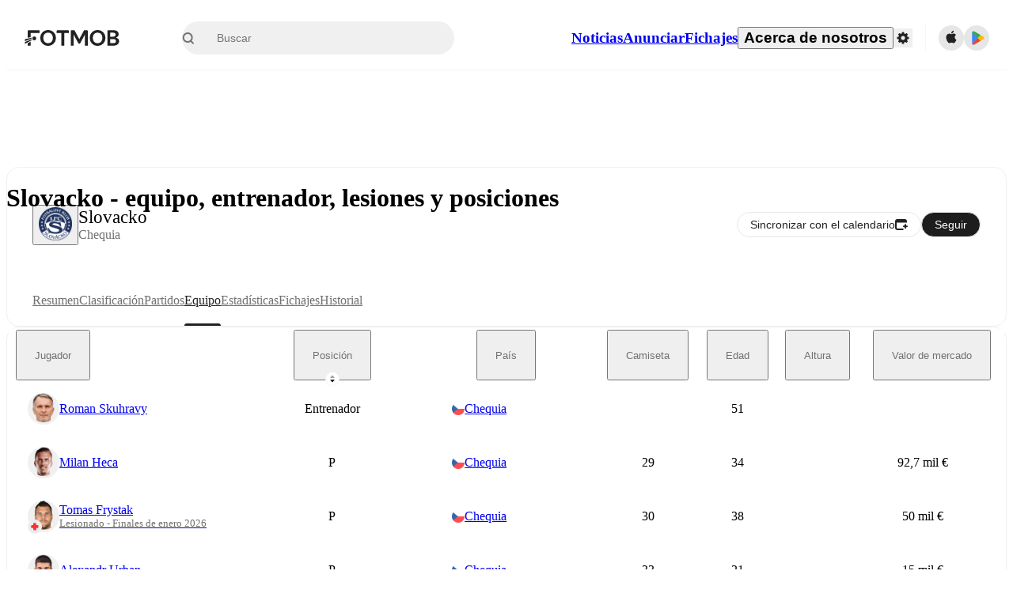

--- FILE ---
content_type: text/html; charset=utf-8
request_url: https://www.fotmob.com/es/teams/2021/squad/slovacko
body_size: 93196
content:
<!DOCTYPE html><html lang="es" dir="ltr"><head><meta name="apple-itunes-app" content="app-id=488575683"/><link rel="alternate" href="android-app://com.mobilefootie.wc2010/http"/><link rel="apple-touch-icon" href="/img/android-icon-192x192.png"/><link rel="manifest" href="/manifest.json"/><link rel="icon" type="image/x-icon" href="/favicon.ico"/><link rel="icon" type="image/png" href="/favicon.png"/><link rel="icon" type="image/png" sizes="96x96" href="/img/favicon-96x96.png"/><link rel="icon" type="image/svg+xml" href="/favicon.svg"/><meta name="apple-mobile-web-app-title" content="FotMob"/><meta name="color-scheme" content="dark light"/><meta name="robots" content="all"/><meta charSet="utf-8"/><meta name="viewport" content="width=device-width, initial-scale=1.0, maximum-scale=5.0"/><meta property="og:site_name" content="FotMob"/><meta property="fb:app_id" content="204905456199565"/><meta property="fb:admins" content="christer.nordvik"/><meta property="article:author" content="https://www.facebook.com/fotmob"/><meta property="article:publisher" content="https://www.facebook.com/fotmob"/><meta name="google-site-verification" content="iAsqa4atH8Kb02MqS9Sc0oZC__7WrvJYU6zYqJqE6Ww"/><link rel="alternate" type="application/atom+xml" title="Principales noticias" href="https://www.fotmob.com/topnews/feed"/><link rel="alternate" hrefLang="en" href="https://www.fotmob.com/teams/2021/squad/slovacko"/><link rel="alternate" hrefLang="en-GB" href="https://www.fotmob.com/en-GB/teams/2021/squad/slovacko"/><link rel="alternate" hrefLang="ar" href="https://www.fotmob.com/ar/teams/2021/squad/slovacko"/><link rel="alternate" hrefLang="da" href="https://www.fotmob.com/da/teams/2021/squad/slovacko"/><link rel="alternate" hrefLang="de" href="https://www.fotmob.com/de/teams/2021/squad/slovacko"/><link rel="alternate" hrefLang="el" href="https://www.fotmob.com/el/teams/2021/squad/slovacko"/><link rel="alternate" hrefLang="es" href="https://www.fotmob.com/es/teams/2021/squad/slovacko"/><link rel="alternate" hrefLang="fa" href="https://www.fotmob.com/fa/teams/2021/squad/slovacko"/><link rel="alternate" hrefLang="fi" href="https://www.fotmob.com/fi/teams/2021/squad/slovacko"/><link rel="alternate" hrefLang="fr" href="https://www.fotmob.com/fr/teams/2021/squad/slovacko"/><link rel="alternate" hrefLang="hi" href="https://www.fotmob.com/hi/teams/2021/squad/slovacko"/><link rel="alternate" hrefLang="id" href="https://www.fotmob.com/id/teams/2021/squad/slovacko"/><link rel="alternate" hrefLang="it" href="https://www.fotmob.com/it/teams/2021/squad/slovacko"/><link rel="alternate" hrefLang="ja" href="https://www.fotmob.com/ja/teams/2021/squad/slovacko"/><link rel="alternate" hrefLang="ko" href="https://www.fotmob.com/ko/teams/2021/squad/slovacko"/><link rel="alternate" hrefLang="my" href="https://www.fotmob.com/my/teams/2021/squad/slovacko"/><link rel="alternate" hrefLang="nb" href="https://www.fotmob.com/nb/teams/2021/squad/slovacko"/><link rel="alternate" hrefLang="nl" href="https://www.fotmob.com/nl/teams/2021/squad/slovacko"/><link rel="alternate" hrefLang="pl" href="https://www.fotmob.com/pl/teams/2021/squad/slovacko"/><link rel="alternate" hrefLang="pt-BR" href="https://www.fotmob.com/pt-BR/teams/2021/squad/slovacko"/><link rel="alternate" hrefLang="pt-PT" href="https://www.fotmob.com/pt-PT/teams/2021/squad/slovacko"/><link rel="alternate" hrefLang="ro" href="https://www.fotmob.com/ro/teams/2021/squad/slovacko"/><link rel="alternate" hrefLang="ru" href="https://www.fotmob.com/ru/teams/2021/squad/slovacko"/><link rel="alternate" hrefLang="sv" href="https://www.fotmob.com/sv/teams/2021/squad/slovacko"/><link rel="alternate" hrefLang="sw" href="https://www.fotmob.com/sw/teams/2021/squad/slovacko"/><link rel="alternate" hrefLang="th" href="https://www.fotmob.com/th/teams/2021/squad/slovacko"/><link rel="alternate" hrefLang="tr" href="https://www.fotmob.com/tr/teams/2021/squad/slovacko"/><link rel="alternate" hrefLang="uk" href="https://www.fotmob.com/uk/teams/2021/squad/slovacko"/><link rel="alternate" hrefLang="vi" href="https://www.fotmob.com/vi/teams/2021/squad/slovacko"/><link rel="alternate" hrefLang="zh-Hans" href="https://www.fotmob.com/zh-Hans/teams/2021/squad/slovacko"/><link rel="alternate" hrefLang="x-default" href="https://www.fotmob.com/teams/2021/squad/slovacko"/><link rel="canonical" href="https://www.fotmob.com/es/teams/2021/squad/slovacko"/><title>Slovacko - equipo, entrenador, lesiones y posiciones</title><meta name="title" content="Slovacko - equipo, entrenador, lesiones y posiciones"/><meta name="description" content="Plantilla actual de Slovacko"/><meta property="og:title" content="Slovacko - equipo, entrenador, lesiones y posiciones"/><meta property="og:description" content="Plantilla actual de Slovacko"/><meta property="og:type" content="website"/><meta property="og:url" content="https://www.fotmob.com/es/teams/2021/squad/slovacko"/><meta property="og:image" content="https://images.fotmob.com/image_resources/logo/teamlogo/2021.png"/><meta property="og:image:secure_url" content="https://images.fotmob.com/image_resources/logo/teamlogo/2021.png"/><meta property="og:image:url" content="https://images.fotmob.com/image_resources/logo/teamlogo/2021.png"/><meta name="twitter:image" content="https://images.fotmob.com/image_resources/logo/teamlogo/2021.png"/><meta name="twitter:url" content="https://images.fotmob.com/image_resources/logo/teamlogo/2021.png"/><meta property="og:image:width" content="192px"/><meta property="og:image:height" content="192px"/><meta name="twitter:card" content="summary_large_image"/><meta name="twitter:title" content="Slovacko - equipo, entrenador, lesiones y posiciones"/><meta name="twitter:description" content="Plantilla actual de Slovacko"/><script type="application/ld+json">{"@context":"https://schema.org","@type":"BreadcrumbList","itemListElement":[{"@type":"ListItem","position":1,"name":"Home","item":"https://www.fotmob.com"},{"@type":"ListItem","position":2,"name":"1. Liga","item":"https://www.fotmob.com/leagues/122/overview/1-liga"},{"@type":"ListItem","position":3,"name":"Slovacko","item":"https://www.fotmob.com/teams/2021/overview/slovacko"}]}</script><script type="application/ld+json">{"@context":"https://schema.org","@type":"SportsTeam","name":"Slovacko","sport":"Football/Soccer","gender":"https://schema.org/Male","logo":"https://images.fotmob.com/image_resources/logo/teamlogo/2021.png","url":"https://www.fotmob.com/teams/2021/overview/slovacko","athlete":[],"location":{"@type":"Place","name":"Městský fotbalový stadion Miroslava Valenty","address":{"@type":"PostalAddress","addressCountry":"Czech Republic","addressLocality":"Uherské Hradiště"},"geo":{"@type":"GeoCoordinates","latitude":"49.065516","longitude":"17.471448"}},"memberOf":{"@type":"SportsOrganization","name":"1. Liga","url":"https://www.fotmob.com/leagues/122/overview/1-liga"}}</script><script type="application/ld+json">{"@context":"https://schema.org","@type":"FAQPage","mainEntity":[{"@type":"Question","name":"When is Slovacko's next match?","acceptedAnswer":{"@type":"Answer","text":"Slovacko's next match is at 12:00 GMT on Sun, 1 Feb 2026 against Banik Ostrava."}},{"@type":"Question","name":"Where is Slovacko's stadium?","acceptedAnswer":{"@type":"Answer","text":"Slovacko stadium is located in Uherské Hradiště and is called Městský fotbalový stadion Miroslava Valenty."}},{"@type":"Question","name":"What is the capacity of Městský fotbalový stadion Miroslava Valenty?","acceptedAnswer":{"@type":"Answer","text":"The capacity for Městský fotbalový stadion Miroslava Valenty is 8121."}},{"@type":"Question","name":"When was Městský fotbalový stadion Miroslava Valenty opened?","acceptedAnswer":{"@type":"Answer","text":"Městský fotbalový stadion Miroslava Valenty opened in 2003."}}]}</script><meta name="next-head-count" content="72"/><script>
            window['gtag_enable_tcf_support'] = true;
            window.dataLayer = window.dataLayer || [];

            function gtag(){dataLayer.push(arguments);}

            gtag("consent", "default", {
              ad_user_data: "denied",
              ad_personalization: "denied",
              ad_storage: "denied",
              analytics_storage: "denied",
              wait_for_update: 500,
            });

            var googletag = googletag || {};
            googletag.cmd = googletag.cmd || [];
          </script><meta name="facebook-domain-verification" content="zl0z5wgwj5g4s04a6b66shd41rcv73"/><link rel="preload" href="/_next/static/media/e4af272ccee01ff0-s.p.woff2" as="font" type="font/woff2" crossorigin="anonymous" data-next-font="size-adjust"/><link rel="preload" href="/_next/static/media/ac201f8f53077d02-s.p.woff2" as="font" type="font/woff2" crossorigin="anonymous" data-next-font="size-adjust"/><link rel="preload" href="/_next/static/media/69a3e8519bc48631-s.p.woff2" as="font" type="font/woff2" crossorigin="anonymous" data-next-font="size-adjust"/><link rel="preload" href="/_next/static/media/eafd199e46aeca6e-s.p.woff2" as="font" type="font/woff2" crossorigin="anonymous" data-next-font="size-adjust"/><link rel="preload" href="/_next/static/css/a56927c749a62486.css" as="style"/><link rel="stylesheet" href="/_next/static/css/a56927c749a62486.css" data-n-g=""/><link rel="preload" href="/_next/static/css/303db8ae89685fdc.css" as="style"/><link rel="stylesheet" href="/_next/static/css/303db8ae89685fdc.css"/><link rel="preload" href="/_next/static/css/4092cb3d8001a731.css" as="style"/><link rel="stylesheet" href="/_next/static/css/4092cb3d8001a731.css"/><noscript data-n-css=""></noscript><script defer="" nomodule="" src="/_next/static/chunks/polyfills-42372ed130431b0a.js"></script><script defer="" src="/_next/static/chunks/41664-97c71784feb2e6c8.js"></script><script defer="" src="/_next/static/chunks/85088-20306f2238af5537.js"></script><script defer="" src="/_next/static/chunks/5642-e69f6cff724ff23f.js"></script><script defer="" src="/_next/static/chunks/48690-866ae4fece197989.js"></script><script defer="" src="/_next/static/chunks/49454-ed255ae1c2fe58f8.js"></script><script defer="" src="/_next/static/chunks/34221-81ae7c84e01a0dfb.js"></script><script defer="" src="/_next/static/chunks/83253-73af13f63b8bcdd7.js"></script><script defer="" src="/_next/static/chunks/66839-27a0877f864fc4dd.js"></script><script defer="" src="/_next/static/chunks/92475.294082082b17d5ed.js"></script><script defer="" src="/_next/static/chunks/39323-b7177bc5c2674435.js"></script><script defer="" src="/_next/static/chunks/314.337422daded2bc86.js"></script><script defer="" src="/_next/static/chunks/76112-0e563388f895b754.js"></script><script defer="" src="/_next/static/chunks/57484-14fee8aa587c7e3b.js"></script><script defer="" src="/_next/static/chunks/97106-1d9afb6d37981c3d.js"></script><script defer="" src="/_next/static/chunks/48484-c175f7894e3b24be.js"></script><script defer="" src="/_next/static/chunks/75030-94e61e6e2c1437da.js"></script><script defer="" src="/_next/static/chunks/35030-eb34baf766652b74.js"></script><script defer="" src="/_next/static/chunks/91565.c53a70596aae27ea.js"></script><script defer="" src="/_next/static/chunks/66319.7ca250b2622ba065.js"></script><script defer="" src="/_next/static/chunks/34507.9d6266d39c2b1eae.js"></script><script defer="" src="/_next/static/chunks/17523.c266c38a69879b16.js"></script><script defer="" src="/_next/static/chunks/96283.1d4b6108d11ab0f5.js"></script><script defer="" src="/_next/static/chunks/20015-c323db7069c87fa9.js"></script><script defer="" src="/_next/static/chunks/43033-b43c784e585efbab.js"></script><script defer="" src="/_next/static/chunks/71095-8c98285b78434a9d.js"></script><script defer="" src="/_next/static/chunks/10512.1337eaf96731b205.js"></script><script defer="" src="/_next/static/chunks/18573-10c749528edf3a9c.js"></script><script defer="" src="/_next/static/chunks/84982.c66df802997c3c78.js"></script><script defer="" src="/_next/static/chunks/7154.06c909d360c24c5e.js"></script><script defer="" src="/_next/static/chunks/79250-8fb0301b09c174a4.js"></script><script defer="" src="/_next/static/chunks/75962-4d5adb7a2a1f92f4.js"></script><script defer="" src="/_next/static/chunks/89149-d37750e379e4bf17.js"></script><script defer="" src="/_next/static/chunks/97577.dac6daecbbaa96a5.js"></script><script defer="" src="/_next/static/chunks/55756.0ff3ea39b2cbfeb6.js"></script><script defer="" src="/_next/static/chunks/32741.93aae022b66bbadd.js"></script><script src="/_next/static/chunks/webpack-f8458a8aeee1fda2.js" defer=""></script><script src="/_next/static/chunks/framework-1de4494bc2661013.js" defer=""></script><script src="/_next/static/chunks/main-1b323040ec5cab07.js" defer=""></script><script src="/_next/static/chunks/pages/_app-3b755049c4078c13.js" defer=""></script><script src="/_next/static/chunks/15610-c19c3a87bc115b08.js" defer=""></script><script src="/_next/static/chunks/83028-8cbc11d2d1993c49.js" defer=""></script><script src="/_next/static/chunks/pages/%5Blng%5D/teams/%5Bid%5D/%5Btab%5D/%5B%5B...slug%5D%5D-0cc6fdab763e63d7.js" defer=""></script><script src="/_next/static/qzZP0tzacilDnJPN5ZUho/_buildManifest.js" defer=""></script><script src="/_next/static/qzZP0tzacilDnJPN5ZUho/_ssgManifest.js" defer=""></script><style id="__jsx-2214183819">:root{--font-inter:'__Inter_f367f3', '__Inter_Fallback_f367f3', sans-serif;--font-walsheim:'__walsheim_e6bd29', '__walsheim_Fallback_e6bd29', sans-serif}</style></head><body class="font-default antialiased"><div id="__next"><script type="text/javascript" src="/theme.js"></script><style data-emotion="css-global 1301d66">.theme-light{--GlobalColorScheme-BoxShadow:0 10px 40px 0 rgba(0, 0, 0, 0.2);--GlobalColorScheme-SelectionColor:rgba(204, 204, 204, 1);--GlobalColorScheme-InsightTextColor:rgba(70, 70, 70, 1.0);--GlobalColorScheme-Divider:1px solid rgba(245, 245, 245, 1.0);--GlobalColorScheme-IconColor:rgba(34, 34, 34, 1.0);--GlobalColorScheme-IconDisabledColor:rgba(204, 204, 204, 1);--GlobalColorScheme-Button-color:rgba(34, 34, 34, 1.0);--GlobalColorScheme-Button-colorActive:rgba(255, 255, 255, 1.0);--GlobalColorScheme-Button-background:rgba(255, 255, 255, 1.0);--GlobalColorScheme-Button-backgroundActive:rgba(34, 34, 34, 1.0);--GlobalColorScheme-Button-backgroundHover:rgba(234, 234, 234, 1.0);--GlobalColorScheme-Button-border:solid 1px rgba(232, 232, 232, 1.0);--GlobalColorScheme-Carousel-dotActive:rgba(0, 152 , 95, 1.0);--GlobalColorScheme-Carousel-dotInactive:rgba(34, 34, 34, 1.0);--GlobalColorScheme-Carousel-dotOpacity:0.2;--GlobalColorScheme-Carousel-dotHoverOpacity:0.7;--GlobalColorScheme-ThemeColor:rgba(0, 152 , 95, 1.0);--GlobalColorScheme-Logo-color:rgba(34, 34, 34, 1.0);--GlobalColorScheme-Skeleton-baseColor:rgba(255, 255, 255, 1.0);--GlobalColorScheme-Skeleton-highlightColor:rgba(245, 245, 245, 1.0);--GlobalColorScheme-Skeleton-elementBaseColor:rgba(214, 214, 214, 1);--GlobalColorScheme-Skeleton-elementHighlightColor:rgba(255, 255, 255, 1.0);--GlobalColorScheme-Skeleton-newsCoverImage:rgba(232, 232, 232, 1.0);--GlobalColorScheme-Skeleton-newsCoverText:rgba(240, 240, 240, 1.0);--GlobalColorScheme-Hamburger-color:rgba(51, 51, 51, 1.0);--GlobalColorScheme-ChevronSvg-leaguesDropdown:rgba(51, 51, 51, 1.0);--GlobalColorScheme-ChevronSvg-datepickerDropdown:rgba(0, 152 , 95, 1.0);--GlobalColorScheme-ChevronSvg-datepickerRightLeft:rgba(34, 34, 34, 1.0);--GlobalColorScheme-SearchSvg-color:rgba(51, 51, 51, 1.0);--GlobalColorScheme-UserIconFallbackSvg-color:rgba(51, 51, 51, 1.0);--GlobalColorScheme-TrendingSvg-color:rgba(51, 51, 51, 1.0);--GlobalColorScheme-SocialItem-color:rgba(51, 51, 51, 1.0);--GlobalColorScheme-PlayerPositionPitchSvg-lineColor:rgba(239, 239, 239, 1.0);--GlobalColorScheme-PlayerPositionPitchSvg-pitchColor:rgba(255, 255, 255, 1.0);--GlobalColorScheme-PlayerPositionPitchSvg-badgeTextColor:rgba(255, 255, 255, 1.0);--GlobalColorScheme-PlayerPositionPitchSvg-badgeBackgroundColor:rgba(51, 51, 51, 1.0);--GlobalColorScheme-ArrowBackSvg-color:rgba(51, 51, 51, 1.0);--GlobalColorScheme-DefaultColor-white:rgba(255, 255, 255, 1.0);--GlobalColorScheme-DefaultColor-black:rgba(34, 34, 34, 1.0);--GlobalColorScheme-DefaultColor-green:rgba(0, 152 , 95, 1.0);--GlobalColorScheme-DefaultColor-lightgreen:rgba(178, 222, 206, 1.0);--GlobalColorScheme-DefaultColor-grey:rgba(131, 131, 131, 1.0);--GlobalColorScheme-DefaultColor-lightGrey:rgba(152, 152, 152, 1.0);--GlobalColorScheme-DefaultColor-lightDarkGrey:rgba(113, 113, 113, 1.0);--GlobalColorScheme-DefaultColor-lightBlue:rgba(14, 135, 224, 1.0);--GlobalColorScheme-DefaultColor-darkGray:rgba(51, 51, 51, 1.0);--GlobalColorScheme-DefaultColor-whiteOrBlack:rgba(34, 34, 34, 1.0);--GlobalColorScheme-DefaultColor-blackOrWhite:rgba(255, 255, 255, 1.0);--GlobalColorScheme-DefaultColor-win:rgba(0, 152 , 95, 1.0);--GlobalColorScheme-DefaultColor-lose:rgba(221, 54, 54, 1.0);--GlobalColorScheme-DefaultColor-draw:rgba(89, 100, 112, 1);--GlobalColorScheme-DefaultColor-white80:rgba(255, 255, 255, 0.8);--GlobalColorScheme-Text-textDefault:rgba(34, 34, 34, 1.0);--GlobalColorScheme-Text-secondaryText:rgba(159, 159, 159, 1.0);--GlobalColorScheme-Text-secondaryText2:rgba(113, 113, 113, 1.0);--GlobalColorScheme-Text-secondaryText3:rgba(56, 56, 56, 1.0);--GlobalColorScheme-Text-secondaryText4:rgba(70, 70, 70, 1.0);--GlobalColorScheme-Text-secondaryText5:rgba(56, 56, 56, 1.0);--GlobalColorScheme-Text-lighterTextDefault:rgba(152, 152, 152, 1.0);--GlobalColorScheme-Text-textSuccess:rgba(0, 152 , 95, 1.0);--GlobalColorScheme-Text-textWarning:rgba(221, 54, 54, 1.0);--GlobalColorScheme-Text-darkText1:rgba(131, 131, 131, 1.0);--GlobalColorScheme-Text-link:rgba(0, 178, 133, 1.0);--GlobalColorScheme-Text-lightText:rgba(178, 178, 178, 1.0);--GlobalColorScheme-Background-background0:rgba(255, 255, 255, 1.0);--GlobalColorScheme-Background-background1:rgba(250, 250, 250, 1.0);--GlobalColorScheme-Background-background2:rgba(245, 245, 245, 1.0);--GlobalColorScheme-Background-background3:rgba(242, 244, 247, 1.0);--GlobalColorScheme-Background-background4:rgba(240, 240, 240, 1.0);--GlobalColorScheme-Background-background5:rgba(240, 240, 240, 1.0);--GlobalColorScheme-Background-background6:rgba(242, 244, 247, 1.0);--GlobalColorScheme-Background-main:rgba(250, 250, 250, 1.0);--GlobalColorScheme-Background-card:rgba(255, 255, 255, 1.0);--GlobalColorScheme-Background-cardSecondary:rgba(255, 255, 255, 1.0);--GlobalColorScheme-Background-cardHover:rgba(245, 245, 245, 1.0);--GlobalColorScheme-Background-placeholder:rgba(232, 232, 232, 1.0);--GlobalColorScheme-Background-placeholder2:rgba(250, 250, 250, 1.0);--GlobalColorScheme-Background-dialog:rgba(255, 255, 255, 1.0);--GlobalColorScheme-Border-borderColor1:rgba(250, 250, 250, 1.0);--GlobalColorScheme-Border-borderColor2:rgba(232, 232, 232, 1.0);--GlobalColorScheme-Border-borderColor3:rgba(223, 223, 223, 1.0);--GlobalColorScheme-Border-borderColor4:rgba(245, 245, 245, 1.0);--GlobalColorScheme-Border-borderColor5:rgba(222, 222, 222, 1.0);--GlobalColorScheme-Border-borderColor6:rgba(222, 222, 222, 1.0);--GlobalColorScheme-Border-cardBorder:solid 1px rgba(240, 240, 240, 1.0);--GlobalColorScheme-Border-dividerColor:rgba(245, 245, 245, 1.0);--GlobalColorScheme-Border-livetickerStatItemBorder:rgba(240, 240, 240, 1.0);--GlobalColorScheme-Tile-tileBg0:rgba(249, 249, 250, 1.0);--GlobalColorScheme-Tile-tileBg1:rgba(238, 238, 238, 1.0);--GlobalColorScheme-Tile-tileBg2:rgba(242, 244, 247, 1.0);--GlobalColorScheme-Hover-linkHover:rgba(0, 152 , 95, 1.0);--GlobalColorScheme-Tooltip-background:rgba(51, 51, 51, 1.0);--GlobalColorScheme-Tooltip-text:rgba(255, 255, 255, 1.0);--GlobalColorScheme-DividerColor:rgba(245, 245, 245, 1.0);--GlobalColorScheme-SegmentedControl-background:rgba(232, 232, 232, 1.0);--GlobalColorScheme-SegmentedControl-activeBackground:rgba(255, 255, 255, 1.0);--GlobalColorScheme-SegmentedControl-activeText:rgba(0, 152 , 95, 1.0);--GlobalColorScheme-SegmentedControl-inactiveText:rgba(34, 34, 34, 1.0);--GlobalColorScheme-ContinueInAppPopup-background:rgba(255, 255, 255, 1.0);--GlobalColorScheme-ContinueInAppPopup-titleText:rgba(34, 34, 34, 1.0);--GlobalColorScheme-ContinueInAppPopup-descriptionText:rgba(70, 70, 70, 1.0);--GlobalColorScheme-ContinueInAppPopup-primaryButtonBackground:rgba(0, 152 , 95, 1.0);--GlobalColorScheme-ContinueInAppPopup-secondaryButtonText:rgba(113, 113, 113, 1.0);--GlobalColorScheme-MarketValueGraph-HeaderDivider:rgba(234, 234, 234, 1.0);--GlobalColorScheme-MarketValueGraph-chartBackground:rgba(245, 245, 245, 1.0);--GlobalColorScheme-MarketValueGraph-chartDash:rgba(222, 222, 222, 1.0);--GlobalColorScheme-MarketValueGraph-cursorLine:rgba(141, 148, 153, 1.0);--GlobalColorScheme-MarketValueGraph-mobileGraphBorderLine:rgba(222, 222, 222, 1.0);--GlobalColorScheme-MarketValueGraph-tooltipBackground:rgba(255, 255, 255, 1.0);--GlobalColorScheme-MarketValueGraph-tooltipBorder:rgba(222, 222, 222, 1.0);--Follow-FollowButton-border:1px solid rgba(232, 232, 232, 1.0);--Follow-FollowButton-background:rgba(29, 29, 29, 1.0);--Follow-FollowButton-text:rgba(255, 255, 255, 1.0);--Follow-FollowButton-backgroundHover:rgba(51, 51, 51, 1.0);--Follow-FollowButton-backgroundPressed:rgba(70, 70, 70, 1.0);--Follow-FollowingButton-border:1px solid rgba(232, 232, 232, 1.0);--Follow-FollowingButton-text:rgba(34, 34, 34, 1.0);--Follow-FollowingButton-background:transparent;--Follow-FollowingButton-backgroundHover:rgba(245, 245, 245, 1.0);--Follow-FollowingButton-backgroundPressed:rgba(232, 232, 232, 1.0);--Follow-FollowButtonTransparent-border:1px solid transparent;--Follow-FollowButtonTransparent-text:black;--Follow-FollowButtonTransparent-background:rgba(255, 255, 255, 1.0);--Follow-FollowButtonTransparent-backgroundHover:rgba(222, 222, 222, 1.0);--Follow-FollowButtonTransparent-backgroundPressed:rgba(204, 204, 204, 1);--Follow-FollowingButtonTransparent-border:1px solid rgba(255, 255, 255, 1.0);--Follow-FollowingButtonTransparent-text:rgba(255, 255, 255, 1.0);--Follow-FollowingButtonTransparent-background:transparent;--Follow-FollowingButtonTransparent-backgroundHover:rgba(255, 255, 255, 0.1);--Follow-FollowingButtonTransparent-backgroundPressed:rgba(255, 255, 255, 0.2);--Follow-FollowingInternalBorder:1px solid rgba(232, 232, 232, 1.0);--Follow-FollowingInternalTransparentBorder:1px solid rgba(255, 255, 255, 1.0);--Follow-FollowingDropdown-background:rgba(255, 255, 255, 1.0);--Follow-FollowingDropdown-backgroundHover:rgba(245, 245, 245, 1.0);--Follow-FollowStar-icon-default:rgba(159, 159, 159, 1.0);--Follow-FollowStar-icon-hover:rgba(255, 255, 255, 1.0);--Follow-FollowStar-icon-active:rgba(255, 255, 255, 1.0);--Follow-FollowStar-icon-selected:rgba(204, 204, 204, 1);--Follow-FollowStar-background-default:rgba(240, 240, 240, 1.0);--Follow-FollowStar-background-hover:rgba(113, 113, 113, 1.0);--Follow-FollowStar-background-active:rgba(70, 70, 70, 1.0);--Follow-FollowStar-background-selected:rgba(255, 255, 255, 1.0);--Follow-FollowStar-border-default:rgba(222, 222, 222, 1.0);--Follow-FollowStar-border-hover:rgba(113, 113, 113, 1.0);--Follow-FollowStar-border-active:rgba(70, 70, 70, 1.0);--Follow-FollowStar-border-selected:rgba(222, 222, 222, 1.0);--TLHeader-buttonBackground:rgba(255, 255, 255, 1.0);--TLHeader-buttonHoverBackground:rgba(245, 245, 245, 1.0);--TLHeader-buttonColor:rgba(34, 34, 34, 1.0);--TLHeader-buttonHoverColor:rgba(34, 34, 34, 1.0);--TLHeader-buttonBorder:1px solid rgba(232, 232, 232, 1.0);--TLIcon-border:1px solid rgba(232, 232, 232, 1.0);--TLIcon-background:rgba(255, 255, 255, 1.0);--PlayerIcon-background:rgba(240, 240, 240, 1.0);--SyncCalendar-buttonBackground:rgba(0, 152 , 95, 1.0);--SyncCalendar-buttonColor:rgba(255, 255, 255, 1.0);--ThemeToggle-ToggleTrack-background:rgba(142, 142, 142, 1.0);--ThemeToggle-ToggleThumb-background:rgba(255, 255, 255, 1.0);--Squad-background:rgba(255, 255, 255, 1.0);--Squad-border:rgba(245, 245, 245, 1.0);--Squad-playerIconBackground:rgba(245, 245, 245, 1.0);--FtContainer-border:1px solid rgba(234, 234, 234, 1.0);--MainHeader-background:rgba(255, 255, 255, 1.0);--MainHeader-bottomBorder:rgba(245, 245, 245, 1.0);--MainHeader-aboutUsDropdownDividerColor:rgba(245, 245, 245, 1.0);--MainHeader-SearchBox-searchIconColor:rgba(113, 113, 113, 1.0);--MainHeader-SearchBox-searchIconFocusColor:rgba(51, 51, 51, 1.0);--MainHeader-SearchBox-searchBackground:rgba(240, 240, 240, 1.0);--MainHeader-SearchBox-searchPlaceholderText:rgba(113, 113, 113, 1.0);--MainHeader-SearchBox-searchResultHoverBackground:rgba(240, 240, 240, 1.0);--MainHeader-SearchBox-popularSearchButtonBackground:rgba(237, 237, 237, 1.0);--MainHeader-SettingsDropdown-background:rgba(255, 255, 255, 1.0);--MainHeader-SettingsDropdown-backgroundActive:rgba(232, 232, 232, 1.0);--MainHeader-SettingsDropdown-iconColor:rgba(159, 159, 159, 1.0);--MainHeader-SettingsDropdown-iconHoverColor:rgba(34, 34, 34, 1.0);--MainHeader-SettingsDropdown-iconActiveColor:rgba(34, 34, 34, 1.0);--MainHeader-SettingsDropdown-boxShadowMobile:0px 1px 11px rgba(0, 0, 0, 0.15);--MFColorScheme-statDescriptionColor:rgba(80, 80, 80, 1.0);--MFColorScheme-teamLostOnPenaltiesColor:rgba(159, 159, 159, 1.0);--MFColorScheme-OddsPoll-background:rgba(255, 255, 255, 1.0);--MFColorScheme-OddsPoll-userVoteColor:rgba(0, 152 , 95, 1.0);--MFColorScheme-OddsPoll-buttonBorder:1px solid rgba(232, 232, 232, 1.0);--MFColorScheme-OddsPoll-buttonTextColor:rgba(113, 113, 113, 1.0);--MFColorScheme-OddsPoll-buttonHover-text:rgba(255, 255, 255, 1.0);--MFColorScheme-OddsPoll-buttonHover-background:rgba(0, 152 , 95, 1.0);--MFColorScheme-OddsPoll-pollbarBackground:rgba(234, 234, 234, 1.0);--MFColorScheme-OddsPoll-pollbarBackgroundWinner:rgba(0, 152, 95, 0.3);--MFColorScheme-OddsPoll-pollbarColor:rgba(113, 113, 113, 1.0);--MFColorScheme-OddsPoll-textColor:rgba(51, 51, 51, 1.0);--MFColorScheme-Odds-coeffBackground:rgba(237, 237, 237, 1.0);--MFColorScheme-Odds-inactiveText:rgba(113, 113, 113, 1.0);--MFColorScheme-Odds-marketTitle:rgba(74, 74, 74, 1.0);--MFColorScheme-OddsWebView-backgroundiOS:rgba(240, 240, 240, 1.0);--MFColorScheme-OddsWebView-backgroundAndroid:rgba(234, 234, 234, 1.0);--MFColorScheme-OddsWebView-marketName:rgba(51, 51, 51, 1.0);--MFColorScheme-OddsWebView-coeffBackgroundiOS:rgba(235, 244, 241, 1.0);--MFColorScheme-OddsWebView-coeffBackgroundAndroid:rgba(235, 244, 241, 1.0);--MFColorScheme-OddsWebView-coeffText:rgba(0, 152 , 95, 1.0);--MFColorScheme-OddsWebView-betChoiceName:rgba(113, 113, 113, 1.0);--MFColorScheme-OddsWebView-border:rgba(245, 245, 245, 0.7);--MFColorScheme-OddsWebView-playButton:rgba(0, 152 , 95, 1.0);--MFColorScheme-OddsWebView-playButtonText:rgba(255, 255, 255, 1.0);--MFColorScheme-OddsWebView-CouponBuilder-dateHeader:rgba(113, 113, 113, 1.0);--MFColorScheme-OddsWebView-CouponBuilder-selectedTeamIconFill:rgba(240, 240, 240, 1.0);--MFColorScheme-OddsWebView-CouponBuilder-selectedOddsButtonFill:rgba(222, 222, 222, 1.0);--MFColorScheme-OddsWebView-CouponBuilder-selectedOddsButtonText:rgba(51, 51, 51, 1.0);--MFColorScheme-OddsWebView-CouponBuilder-teamBorder:rgba(232, 232, 232, 1.0);--MFColorScheme-OddsWebView-CouponBuilder-matchTime:rgba(113, 113, 113, 1.0);--MFColorScheme-OddsWebView-CouponBuilder-drawerBackground:rgba(255, 255, 255, 1.0);--MFColorScheme-OddsWebView-CouponBuilder-drawerBorder:rgba(232, 232, 232, 1.0);--MFColorScheme-OddsWebView-CouponBuilder-playNowButtonText:rgba(255, 255, 255, 1.0);--MFColorScheme-OddsWebView-SegmentConrol-background:rgba(222, 222, 222, 1.0);--MFColorScheme-OddsWebView-SegmentConrol-highlightColor:rgba(255, 255, 255, 1.0);--MFColorScheme-Stadium-capacityPercentageBarBackground:rgba(232, 232, 232, 1.0);--MFColorScheme-Weather-rainText:rgba(70, 70, 70, 1.0);--MFColorScheme-Weather-sun:rgba(255, 206, 44, 1);--MFColorScheme-Weather-sunWhenThundering:rgba(240, 128, 34, 1.0);--MFColorScheme-Weather-bolt:rgba(255, 206, 44, 1);--MFColorScheme-Weather-cloud:rgba(222, 222, 222, 1.0);--MFColorScheme-Weather-rain:rgba(30, 136, 229, 1.0);--MFColorScheme-Weather-snow:rgba(204, 204, 204, 1);--MFColorScheme-Weather-moon:rgba(232, 232, 232, 1.0);--MFColorScheme-Weather-fog:rgba(222, 222, 222, 1.0);--MFColorScheme-LTCFilter-containerBackground:rgba(142, 142, 142, 1.0);--MFColorScheme-LTCFilter-backgroundChecked:rgba(0, 152 , 95, 1.0);--MFColorScheme-LTCFilter-backgroundUnChecked:rgba(142, 142, 142, 1.0);--MFColorScheme-LTCFilter-textColor:rgba(113, 113, 113, 1.0);--MFColorScheme-Shotmap-pitchBackground:rgba(250, 250, 250, 1.0);--MFColorScheme-Shotmap-goalLine:rgba(185, 185, 185, 1.0);--MFColorScheme-Shotmap-pitchLines:rgba(221, 221, 221, 1.0);--MFColorScheme-Shotmap-border:rgba(232, 232, 232, 1.0);--MFColorScheme-Shotmap-statText:rgba(51, 51, 51, 1.0);--MFColorScheme-Shotmap-ballPattern:rgba(51, 51, 51, 1.0);--MFColorScheme-Shotmap-Fullscreen-shotmapInfoBorder:solid 1px rgba(232, 232, 232, 1.0);--MFColorScheme-Shotmap-Fullscreen-statTitleColor:rgba(113, 113, 113, 1.0);--MFColorScheme-Shotmap-Fullscreen-browseButtonBorder:1px solid rgba(229, 229, 229, 1.0);--MFColorScheme-Shotmap-Fullscreen-browseButtonBackground:none;--MFColorScheme-RoundMatches-hoverColor:rgba(237, 237, 237, 1.0);--MFColorScheme-RoundMatches-highlightColor:rgba(237, 237, 237, 1.0);--MFFullscreenColorScheme-penaltyDivider:1px solid rgba(232, 232, 232, 1.0);--MFFullscreenColorScheme-headerBoxShadow:rgba(0, 0, 0, 0.07);--MFFullscreenColorScheme-eventIconColor:rgba(51, 51, 51, 1.0);--MFFullscreenColorScheme-eventIconBackground:rgba(255, 255, 255, 1.0);--MFFullscreenColorScheme-eventIconOutline:rgba(214, 214, 214, 1);--MFFullscreenColorScheme-badgeContainerOutline:1px solid rgba(232, 232, 232, 1.0);--MFFullscreenColorScheme-headerIconColor:rgba(113, 113, 113, 1.0);--MFFullscreenColorScheme-headerEventsColor:rgba(113, 113, 113, 1.0);--MFFullscreenColorScheme-seasonTopScores-name:rgba(92, 92, 92, 1.0);--MFFullscreenColorScheme-seasonTopScores-stat:rgba(113, 113, 113, 1.0);--MFFullscreenColorScheme-pitch:rgba(1, 147, 92, 1.0);--MFFullscreenColorScheme-pitchLines:rgba(13, 159, 104, 1.0);--MFFullscreenColorScheme-pitchPossible:rgba(89, 100, 112, 1);--MFFullscreenColorScheme-pitchLinesPossible:rgba(102, 112, 123, 1);--MFFullscreenColorScheme-lineupPlayerSubOutTextColor:rgba(255, 255, 255, 1.0);--MFFullscreenColorScheme-playerIconBackground:rgba(255, 255, 255, 1.0);--MFFullscreenColorScheme-subIconBackground:rgba(237, 237, 237, 1.0);--MFFullscreenColorScheme-audioToggleBackground:rgba(204, 204, 204, 1);--MFFullscreenColorScheme-audioToggleBackgroundChecked:rgba(0, 152 , 95, 1.0);--MFFullscreenColorScheme-iconColor:rgba(113, 113, 113, 1.0);--MFFullscreenColorScheme-Events-HalfTimeCircle-left:rgba(213,213,213,1.0);--MFFullscreenColorScheme-Events-HalfTimeCircle-right:rgba(51, 51, 51, 1.0);--MFFullscreenColorScheme-Odds-coeffBackground:rgba(237, 237, 237, 1.0);--MFFullscreenColorScheme-Odds-inactiveText:rgba(113, 113, 113, 1.0);--MFFullscreenColorScheme-Odds-secondaryTextButton:rgba(255, 255, 255, 0.6);--MFFullscreenColorScheme-Odds-secondaryTextButtonHover:rgba(255, 255, 255, 0.6);--MFFullscreenColorScheme-lineupHeaderTextBackground:rgba(240, 240, 240, 1.0);--MFFullscreenColorScheme-topPlayersBorder:rgba(237, 237, 237, 1.0);--MFFullscreenColorScheme-topPlayersBackground:transparent;--MFFullscreenColorScheme-topPlayerName:rgba(92, 92, 92, 1.0);--MFFullscreenColorScheme-insightBackground:rgba(245, 245, 245, 1.0);--MFFullscreenColorScheme-SpeechBubbleNoEvents:rgba(230, 230, 230, 1.0);--MFFullscreenColorScheme-SpeechBubbleNoEventsFill1:rgba(214, 214, 214, 1);--MFFullscreenColorScheme-SpeechBubbleNoEventsFill2:rgba(196, 196, 196, 1);--MFFullscreenColorScheme-playerStatsTableHoverBackground:rgba(250, 250, 250, 1.0);--MFFullscreenColorScheme-headerSecondaryTextColor:rgba(159, 159, 159, 1.0);--LeaguesDropdown-navTextSecondary:rgba(152, 152, 152, 1.0);--LeaguesDropdown-navTextSelected:rgba(0, 152 , 95, 1.0);--LeaguesDropdown-navButtonSelectedText:rgba(255, 255, 255, 1.0);--LeaguesDropdown-navButtonSelectedBg:rgba(0, 152 , 95, 1.0);--LeaguesDropdown-navButtonText:rgba(152, 152, 152, 1.0);--LeaguesDropdown-navButtonBg:rgba(255, 255, 255, 1.0);--LeaguesDropdown-hover:rgba(255, 255, 255, 1.0);--Lineup-teamHeaderBackground:rgba(13, 159, 104, 1.0);--Lineup-shirtNumber:rgba(255, 255, 255, 0.8);--Lineup-possibleLineupHeader:rgba(227, 227, 227, 1.0);--Lineup-FantasyButtonBackground:rgba(4, 136, 86, 1.0);--Lineup-FantasyButtonTextColor:rgba(255, 255, 255, 1.0);--Lineup-PlayerIconBackground:rgba(217, 217, 217, 1.0);--Lineup-ProbableLineupPitchBackground:rgba(89, 100, 112, 1.0);--Lineup-ProbableLineupPitchLines:rgba(109, 119, 130, 1.0);--Lineup-ProbableLineupHeaderColor:rgba(48, 62, 77, 1.0);--Lineup-ProbableLineupShirtAndFormationColor:rgba(178, 222, 206, 1.0);--Lineup-goalStroke:rgba(34, 34, 34, 1.0);--Lineup-captainBackground:rgba(255, 255, 255, 1.0);--Lineup-captainText:rgba(70, 70, 70, 1.0);--Lineup-benchSubInText:rgba(0, 152 , 95, 1.0);--Lineup-seasonStatFilterBorder:1px solid rgba(13, 159, 104, 1.0);--Lineup-seasonStatBorderFilterPossible:1px solid rgba(102, 112, 123, 1);--Lineup-ageFilterBackground:rgba(250, 250, 250, 1.0);--Lineup-ageFilterBorder:1px solid rgba(232, 232, 232, 1.0);--Lineup-lastMatchBadgeBackground:rgba(255, 255, 255, 0.1);--Lineup-lastMatchBadgeBackgroundHover:rgba(255, 255, 255, 0.2);--PlayerRating-blue:rgba(20, 160, 255, 1.0);--PlayerRating-green:rgba(51, 199, 113, 1.0);--PlayerRating-orange:rgba(240, 128, 34, 1.0);--PlayerRating-red:rgba(221, 54, 54, 1.0);--PlayerRating-textColor:rgba(255, 255, 255, 1.0);--PlayerPageColorScheme-tabColor:rgba(51, 51, 51, 1.0);--PlayerPageColorScheme-matchDate:rgba(113, 113, 113, 1.0);--PlayerPageColorScheme-infoBoxBorderColor:rgba(245, 245, 245, 1.0);--PlayerPageColorScheme-statTitleColor:rgba(152, 152, 152, 1.0);--PlayerPageColorScheme-legendDescriptionColor:rgba(152, 152, 152, 1.0);--PlayerPageColorScheme-careerFootNoteColor:rgba(152, 152, 152, 1.0);--PlayerPageColorScheme-tabBackgroundColor:rgba(242, 244, 247, 1.0);--PlayerPageColorScheme-tabTextColor:rgba(152, 152, 152, 1.0);--PlayerPageColorScheme-tableCareerSeasonItemColor:rgba(74, 74, 74, 1.0);--PlayerPageColorScheme-pitchBackground:rgba(239, 239, 239, 1);--PlayerPageColorScheme-pitchLines:rgba(250, 250, 250, 1);--PlayerPageColorScheme-playerHeaderBorder:2px solid transparent;--PlayerPageColorScheme-matchStatsTable-dateTextColor:rgba(113, 113, 113, 1.0);--PlayerPageColorScheme-matchStatsTable-teamNameColor:rgba(51, 51, 51, 1.0);--PlayerPageColorScheme-matchStatsTable-resultTextColor:rgba(113, 113, 113, 1.0);--PlayerPageColorScheme-matchStatsTable-statsDataColor:rgba(56, 56, 56, 1.0);--PlayerPageColorScheme-matchStatsList-background:rgba(245, 245, 245, 1.0);--PlayerPageColorScheme-matchStatsList-benchIcon:rgba(113, 113, 113, 1.0);--PlayerPageColorScheme-matchStatsList-benchBorder:rgba(232, 232, 232, 1.0);--PlayerPageColorScheme-trophies-seasonsWonTextColor:rgba(74, 74, 74, 1.0);--PlayerPageColorScheme-trophies-leagueTextColor:rgba(74, 74, 74, 1.0);--PlayerPageColorScheme-trophies-seasonTextColor:rgba(113, 113, 113, 1.0);--PlayerPageColorScheme-trophies-border:1px solid rgba(240, 240, 240, 1.0);--PlayerPageColorScheme-trophies-background:rgba(250, 250, 250, 1.0);--PlayerPageColorScheme-traits-graphLineColor:rgba(232, 232, 232, 1.0);--PlayerPageColorScheme-traits-closeButtonHoverColor:rgba(34, 34, 34, 1.0);--PlayerPageColorScheme-traits-closeButtonHoverBackground:rgba(222, 222, 222, 1.0);--PlayerPageColorScheme-coachWinPercentage-background:rgba(245, 245, 245, 1.0);--PlayerPageColorScheme-coachWinPercentage-backgroundHover:rgba(232, 232, 232, 1.0);--PlayerPageColorScheme-coachWinPercentage-pointsBackground:rgba(255, 255, 255, 1.0);--PlayerPageColorScheme-coachWinPercentage-lineColor:rgba(232, 232, 232, 1.0);--PlayerPageColorScheme-coachWinPercentage-lineHoverColor:rgba(222, 222, 222, 1.0);--PlayerPageColorScheme-coachWinPercentage-tooltipTeamNameColor:rgba(51, 51, 51, 1.0);--PlayerPageColorScheme-coachWinPercentage-tooltipDateTextColor:rgba(113, 113, 113, 1.0);--PlayerPageColorScheme-coachWinPercentage-tooltipBorder:1px solid rgba(232, 232, 232, 1.0);--PlayerPageColorScheme-coachWinPercentage-tooltipBackground:rgba(255, 255, 255, 1.0);--PlayerPageColorScheme-coachCareerRecord-barBackground:rgba(222, 222, 222, 1.0);--PlayerPageColorScheme-detailedStats-percentileRankBackground:rgba(222, 222, 222, 1.0);--PlayerPageColorScheme-detailedStats-filterButtonBackground:transparent;--PlayerPageColorScheme-detailedStats-filterButtonText:rgba(113, 113, 113, 1.0);--PlayerPageColorScheme-detailedStats-filterButtonBorder:1px solid rgba(232, 232, 232, 1.0);--PlayerPageColorScheme-detailedStats-filterButtonHover:rgba(232, 232, 232, 1.0);--PlayerPageColorScheme-shotMap-pitchBackground:rgba(250, 250, 250, 1.0);--PlayerPageColorScheme-shotMap-pitchLines:rgba(222, 222, 222, 1.0);--PlayerPageColorScheme-shotMap-pitchGoalLine:rgba(159, 159, 159, 1.0);--PlayerPageColorScheme-shotMap-goalBackground:rgba(250, 250, 250, 1.0);--PlayerPageColorScheme-shotMap-goalPosts:rgba(204, 204, 204, 1);--PlayerPageColorScheme-shotMap-goalNet:rgba(234, 234, 234, 1.0);--PlayerPageColorScheme-shotMap-goalGround:rgba(240, 240, 240, 1.0);--PlayerPageColorScheme-shotMap-fallBackBall:rgba(240, 240, 240, 1.0);--PlayerPageColorScheme-shotMap-fallBackLines:rgba(222, 222, 222, 1.0);--PlayersColorScheme-borderPrimary:rgba(245, 245, 245, 1.0);--PlayersColorScheme-linkHover:rgba(0, 152 , 95, 1.0);--PlayersColorScheme-statMainBorderColor:rgba(232, 232, 232, 1.0);--Nav-borderActive:rgba(34, 34, 34, 1.0);--Nav-textLightGrey:rgba(113, 113, 113, 1.0);--Nav-textSuccess:rgba(34, 34, 34, 1.0);--Table-grey:rgba(152, 152, 152, 1.0);--Table-diffNotChanged:rgba(89, 100, 112, 1);--Table-diffRed:rgba(221, 54, 54, 1.0);--Search-linkHover:rgba(0, 152 , 95, 1.0);--Search-greyText:rgba(133, 133, 133, 1.0);--Search-hightlight:rgba(245, 245, 245, 1.0);--Playoff-VerticalConnector:2px solid rgba(232, 232, 232, 1.0);--Playoff-MatchBoxBackground:rgba(255, 255, 255, 1.0);--Playoff-MatchBoxBackgroundHover:rgba(237, 237, 237, 1.0);--Playoff-MatchBoxBorder:1px solid rgba(232, 232, 232, 1.0);--Playoff-MatchBoxPopupContainerBackground:rgba(255, 255, 255, 1.0);--Playoff-FinalTag:rgba(248, 215, 107, 1.0);--Playoff-BronzeTag:rgba(62, 159, 223, 1.0);--Playoff-TBDBoxButtonText:rgba(255, 255, 255, 1.0);--Playoff-TrophySvgFill:rgba(204, 204, 204, 1);--Knockout-border:1px solid rgba(232, 232, 232, 1.0);--Knockout-borderColor:rgba(232, 232, 232, 1.0);--Knockout-drawInfoBackground:rgba(235, 244, 241, 1.0);--Knockout-questionCrest:rgba(204, 204, 204, 1);--Buzz-twitterIcon:rgba(27, 149, 224, 1.0);--Buzz-twitterLink:rgba(27, 149, 224, 1.0);--Buzz-quoteBorderColor:rgba(196, 207, 214, 1);--TeamForm-grey:rgba(141, 148, 153, 1.0);--TeamForm-red:rgba(221, 54, 54, 1.0);--TeamForm-green:rgba(0, 152 , 95, 1.0);--Transfers-playerPositionBackgroundColor:rgba(255, 255, 255, 1.0);--Transfers-playerPositionBorderColor:rgba(240, 240, 240, 1.0);--Transfers-topTransferIconColor:rgba(34, 34, 34, 1.0);--Livescores-border:solid 1px rgba(245, 245, 245, 1.0);--Livescores-background:rgba(255, 255, 255, 1.0);--Livescores-tvIcon:rgba(204, 204, 204, 1);--Livescores-tvIconHover:rgba(113, 113, 113, 1.0);--Livescores-tvIconTooltip:rgba(255, 255, 255, 1.0);--Livescores-tvIconTooltipBoxShadow:0 4px 12px rgba(0, 0, 0, 0.15);--Livescores-leagueHeaderBackground:rgba(245, 245, 245, 1.0);--Livescores-leagueHeaderBackgroundHover:rgba(234, 234, 234, 1.0);--Livescores-hoverBackground:rgba(234, 234, 234, 1.0);--Livescores-secondaryText:rgba(113, 113, 113, 1.0);--Livescores-filterBackground:rgba(255, 255, 255, 1.0);--Livescores-filterIconFocused:rgba(34, 34, 34, 1.0);--Livescores-unactiveStatusFill:rgba(245, 245, 245, 1.0);--Livescores-unactiveStatusText:rgba(159, 159, 159, 1.0);--Livescores-ongoingStatusText:rgba(255, 255, 255, 1.0);--EventIcons-playerEvent:rgba(51, 51, 51, 1.0);--EventIcons-grey:rgba(234, 234, 234, 1.0);--EventIcons-yellow:rgba(255, 206, 44, 1);--EventIcons-red:rgba(221, 54, 54, 1.0);--EventIcons-green:rgba(0, 152 , 95, 1.0);--EventIcons-borderColor:rgba(240, 240, 240, 1.0);--Events-green:rgba(0, 152 , 95, 1.0);--Events-red:rgba(229, 94, 91, 1.0);--Events-OwnGoal:rgba(229, 94, 91, 1.0);--Events-var:rgba(75, 76, 105, 1.0);--DatePicker-DatepickerArrowButton-color:rgba(34, 34, 34, 1.0);--DatePicker-DatepickerArrowButton-background:rgba(237, 237, 237, 1.0);--DatePicker-DatepickerArrowButton-hoverBackground:rgba(34, 34, 34, 1.0);--DatePicker-DatepickerArrowButton-hoverColor:rgba(255, 255, 255, 1.0);--DatePicker-Calendar-selectedBackground:rgba(34, 34, 34, 1.0);--DatePicker-Calendar-selectedHoverBackground:rgba(34, 34, 34, 1.0);--DatePicker-Calendar-selectedColor:rgba(255, 255, 255, 1.0);--DatePicker-Calendar-todayBackground:rgba(237, 237, 237, 1.0);--DatePicker-Calendar-todayHoverBackground:rgba(213,213,213,1.0);--DatePicker-Calendar-todayColor:rgba(34, 34, 34, 1.0);--DatePicker-Calendar-hoverBackground:rgba(240, 240, 240, 1.0);--DatePicker-Calendar-inactiveColor:rgba(159, 159, 159, 1.0);--MatchColorScheme-headerBG:rgba(248, 248, 248, 1.0);--TLStatsTop-playerBackground:rgba(240, 240, 240, 1.0);--TLStatsTop-headerHoverBackground:rgba(245, 245, 245, 1.0);--TLStatsTop-hoverBackground:rgba(250, 250, 250, 1.0);--TLStatsTop-arrowColor:rgba(204, 204, 204, 1);--TLStatsTop-arrowHoverColor:rgba(34, 34, 34, 1.0);--Footer-appStoreBackground:rgba(230, 230, 230, 1.0);--Footer-appStoreBackgroundHover:rgba(213,213,213,1.0);--Footer-appleStoreColor:rgba(34, 34, 34, 1.0);--Footer-background:rgba(237, 237, 237, 1.0);--Footer-bottomBackground:rgba(234, 234, 234, 1.0);--Footer-iconColor:rgba(56, 56, 56, 1.0);--Footer-color:rgba(34, 34, 34, 1.0);--Footer-secondaryColor:rgba(113, 113, 113, 1.0);--Footer-disclaimerColor:rgba(159, 159, 159, 1.0);--Footer-divider:0.5px solid rgba(0, 0, 0, 0.2);--NotableMatches-headerCorlor:rgba(56, 56, 56, 1.0);--NotableMatches-matchupColor:rgba(74, 74, 74, 1.0);--AboutUs-green:rgba(97, 223, 110, 1.0);--AboutUs-employeeBorder:rgba(237, 237, 237, 1.0);--AboutUs-contactFormBorder:rgba(237, 237, 237, 1.0);--AboutUs-contactFormFocusBorder:rgba(51, 51, 51, 1.0);--AboutUs-formSubmitBackground:rgba(51, 51, 51, 1.0);--AboutUs-applyButtonBackground:rgba(34, 34, 34, 1.0);--AboutUs-applyButtonHoverBackground:rgba(97, 223, 110, 1.0);--AboutUs-applyButtonColor:rgba(255, 255, 255, 1.0);--AboutUs-applyButtonHoverColor:rgba(34, 34, 34, 1.0);--AboutUs-navigationBackground:rgba(0, 0, 0, 0.6);--AboutUs-navigationColor:rgba(255, 255, 255, 1.0);--AboutUs-navigationActiveColor:rgba(97, 223, 110, 1.0);--AboutUs-Company-background:rgba(255, 255, 255, 1.0);--AboutUs-Company-numbersBackground:rgba(255, 255, 255, 1.0);--AboutUs-Company-numbersColor:rgba(34, 34, 34, 1.0);--AboutUs-Company-numbersDescriptionColor:rgba(34, 34, 34, 1.0);--AboutUs-Company-lineupColor:rgba(255, 255, 255, 1.0);--AboutUs-Company-lineupBorder:1px solid rgba(255, 255, 255, 1.0);--AboutUs-Advertise-descriptionBackground:rgba(34, 34, 34, 1.0);--AboutUs-Advertise-descriptionColor:rgba(255, 255, 255, 1.0);--AboutUs-Advertise-numbersBackground:rgba(34, 34, 34, 1.0);--AboutUs-Advertise-numbersColor:rgba(255, 255, 255, 1.0);--AboutUs-Advertise-numbersDescriptionColor:rgba(97, 223, 110, 1.0);--AboutUs-Advertise-partnersBackground:rgba(255, 255, 255, 1.0);--AboutUs-Advertise-partnersColor:rgba(34, 34, 34, 1.0);--AboutUs-Advertise-partnersLogoBackground:rgba(255, 255, 255, 1.0);--AboutUs-Advertise-partnersBorder:1px solid rgba(221, 221, 221, 1.0);--AboutUs-Advertise-advertisingApplyNowBackground:rgba(255, 255, 255, 1.0);--AboutUs-Advertise-advertisingApplyNowColor:rgba(34, 34, 34, 1.0);--AboutUs-Advertise-advertisingApplyNowBackgroundDark:rgba(245, 245, 245, 1.0);--AboutUs-Advertise-advertisingApplyNowColorDark:rgba(34, 34, 34, 1.0);--AboutUs-Careers-background:rgba(245, 245, 245, 1.0);--AboutUs-Careers-Positions-background:rgba(255, 255, 255, 1.0);--AboutUs-Careers-Positions-divider:1px solid rgba(34, 34, 34, 1.0);--AboutUs-Careers-Positions-iconColor:rgba(255, 255, 255, 1.0);--AboutUs-Careers-Positions-color:rgba(34, 34, 34, 1.0);--AboutUs-Careers-Positions-colorHover:rgba(97, 223, 110, 1.0);--AboutUs-Careers-Benefits-numberColor:rgba(113, 113, 113, 1.0);--AboutUs-ContactUs-background:rgba(255, 255, 255, 1.0);--AboutUs-ContactUs-color:rgba(34, 34, 34, 1.0);--AboutUs-ContactUs-errorColor:rgba(255, 54, 54, 1);--AboutUs-ContactUs-inputBorder:2px solid rgba(237, 237, 237, 1.0);--AboutUs-ContactUs-inputFocusedBorder:2px solid rgba(34, 34, 34, 1.0);--AboutUs-ContactUs-inputErrorBorder:2px solid rgba(255, 54, 54, 1);--AboutUs-ContactUs-buttonBackground:rgba(34, 34, 34, 1.0);--AboutUs-ContactUs-buttonColor:rgba(255, 255, 255, 1.0);--AboutUs-ContactUs-buttonHoverBackground:rgba(97, 223, 110, 1.0);--AboutUs-ContactUs-buttonHoverColor:rgba(34, 34, 34, 1.0);--AboutUs-ContactUs-buttonDisabledBackground:rgba(195, 195, 195, 1.0);--HistoricalTablePosition-divisionBackground:rgba(248, 248, 248, 1.0);--HistoricalTablePosition-tooltipBorder:rgba(232, 232, 232, 1.0);--HistoricalTablePosition-lineDot:rgba(255, 255, 255, 1.0);--HistoricalTablePosition-lineDotStroke:rgba(222, 222, 222, 1.0);--TeamFifaRanking-chartBackground:rgba(245, 245, 245, 1.0);--TeamFifaRanking-yAxisTextColor:rgba(34, 34, 34, 1.0);--TeamFifaRanking-xAxisTextColor:rgba(113, 113, 113, 1.0);--Momentum-eventTooltipBorder:rgba(232, 232, 232, 1.0);--Momentum-eventTooltipShadow:0px 2px 26px rgba(0, 0, 0, 0.1);--Momentum-liveIndicatorDot:rgba(0, 152 , 95, 1.0);--Momentum-breakGridLine:rgba(178, 178, 178, 1.0);--Momentum-goalEventStroke:rgba(34, 34, 34, 1.0);--MobileFooter-background:rgba(255, 255, 255, 1.0);--MobileFooter-boxShadow:0px -1px 11px -1px rgba(0, 0, 0, 0.15);--MobileFooter-buttonColor:rgba(159, 159, 159, 1.0);--MobileFooter-buttonActiveColor:rgba(34, 34, 34, 1.0);--Dropdown-background:none;--Dropdown-backgroundHover:rgba(240, 240, 240, 1.0);--Dropdown-disabledFontColor:rgba(159, 159, 159, 1.0);--Dropdown-optionColor:rgba(255, 255, 255, 1.0);--Dropdown-optionHoverColor:rgba(240, 240, 240, 1.0);--Dropdown-optionSelectedColor:rgba(240, 240, 240, 1.0);--Dropdown-buttonBorder:1px solid rgba(232, 232, 232, 1.0);--Dropdown-menuBorder:none;--LineupBuilderPromo-fieldBackground1:#049C63;--LineupBuilderPromo-fieldBackground2:#068C59;--LineupBuilderPromo-cardBackground:linear-gradient(180deg, #FFF -47.32%, #ECECEC 147.77%);--LineupBuilderPromo-shadowColor:url(#lineup-shadow-gradient);--Medal-gold-background:linear-gradient(135deg, rgba(255, 215, 0, 1.0), rgba(255, 165, 0, 1.0));--Medal-gold-text:rgba(0, 0, 0, 1.0);--Medal-silver-background:linear-gradient(135deg, rgba(192, 192, 192, 1.0), rgba(128, 128, 128, 1.0));--Medal-silver-text:rgba(255, 255, 255, 1.0);--Medal-bronze-background:linear-gradient(135deg, rgba(205, 127, 50, 1.0), rgba(139, 69, 19, 1.0));--Medal-bronze-text:rgba(255, 255, 255, 1.0);--NewsPage-seeMoreLink:rgba(34, 34, 34, 1.0);--NewsPage-NextMatch-background:rgba(250, 250, 250, 1.0);--NewsPage-TrendingCard-background:rgba(240, 240, 240, 1.0);--NewsPage-Toolbar-border:1px solid rgba(240, 240, 240, 1.0);--NewsPage-Toolbar-Button-border:1px solid rgba(240, 240, 240, 1.0);--NewsPage-Toolbar-Button-background:rgba(255, 255, 255, 1.0);--NewsPage-Toolbar-Button-backgroundHover:rgba(240, 240, 240, 1.0);--NewsPage-Toolbar-Button-backgroundPressed:rgba(234, 234, 234, 1.0);--NewsPage-Toolbar-MoreButton-background:rgba(245, 245, 245, 1.0);--NewsPage-Toolbar-MoreButton-backgroundHover:rgba(232, 232, 232, 1.0);--NewsPage-Toolbar-MoreButton-backgroundPressed:rgba(222, 222, 222, 1.0);--NewsPage-Promo-icon:rgba(56, 56, 56, 1.0);--NewsPage-Promo-iconBorder:1px solid rgba(245, 245, 245, 1.0);--NewsPage-Promo-buttonBackground:rgba(51, 199, 113, 1.0);--NewsPage-Promo-buttonColor:rgba(255, 255, 255, 1.0);--NewsPage-Promo-cardBackground:rgba(245, 245, 245, 1.0);}.theme-dark{--GlobalColorScheme-BoxShadow:0 10px 40px 0 rgba(0, 0, 0, 0.2);--GlobalColorScheme-SelectionColor:rgba(113, 113, 113, 1.0);--GlobalColorScheme-InsightTextColor:rgba(204, 204, 204, 1);--GlobalColorScheme-Divider:1px solid rgba(51, 51, 51, 1.0);--GlobalColorScheme-IconColor:rgba(255, 255, 255, 1.0);--GlobalColorScheme-IconDisabledColor:rgba(74, 74, 74, 1.0);--GlobalColorScheme-Button-color:rgba(255, 255, 255, 1.0);--GlobalColorScheme-Button-colorActive:rgba(0, 0, 0, 1.0);--GlobalColorScheme-Button-background:rgba(51, 51, 51, 1.0);--GlobalColorScheme-Button-backgroundActive:rgba(255, 255, 255, 1.0);--GlobalColorScheme-Button-backgroundHover:rgba(60, 60, 60, 1.0);--GlobalColorScheme-Button-border:1px solid transparent;--GlobalColorScheme-Carousel-dotActive:rgba(97, 223, 110, 1.0);--GlobalColorScheme-Carousel-dotInactive:rgba(255, 255, 255, 1.0);--GlobalColorScheme-Carousel-dotOpacity:0.2;--GlobalColorScheme-Carousel-dotHoverOpacity:0.9;--GlobalColorScheme-ThemeColor:rgba(97, 223, 110, 1.0);--GlobalColorScheme-Logo-color:rgba(255, 255, 255, 1.0);--GlobalColorScheme-Skeleton-baseColor:rgba(29, 29, 29, 1.0);--GlobalColorScheme-Skeleton-highlightColor:rgba(43, 43, 43, 1.0);--GlobalColorScheme-Skeleton-elementBaseColor:rgba(74, 74, 74, 1.0);--GlobalColorScheme-Skeleton-elementHighlightColor:rgba(98, 98, 98, 1.0);--GlobalColorScheme-Skeleton-newsCoverImage:rgba(51, 51, 51, 1.0);--GlobalColorScheme-Skeleton-newsCoverText:rgba(38, 38, 38, 1.0);--GlobalColorScheme-Hamburger-color:rgba(255, 255, 255, 1.0);--GlobalColorScheme-ChevronSvg-leaguesDropdown:rgba(255, 255, 255, 1.0);--GlobalColorScheme-ChevronSvg-datepickerDropdown:rgba(97, 223, 110, 1.0);--GlobalColorScheme-ChevronSvg-datepickerRightLeft:rgba(255, 255, 255, 1.0);--GlobalColorScheme-SearchSvg-color:rgba(255, 255, 255, 1.0);--GlobalColorScheme-UserIconFallbackSvg-color:rgba(255, 255, 255, 1.0);--GlobalColorScheme-TrendingSvg-color:rgba(255, 255, 255, 1.0);--GlobalColorScheme-SocialItem-color:rgba(255, 255, 255, 1.0);--GlobalColorScheme-PlayerPositionPitchSvg-lineColor:rgba(0, 0, 0, 1.0);--GlobalColorScheme-PlayerPositionPitchSvg-pitchColor:rgba(38, 38, 38, 1.0);--GlobalColorScheme-PlayerPositionPitchSvg-badgeTextColor:rgba(0, 0, 0, 1.0);--GlobalColorScheme-PlayerPositionPitchSvg-badgeBackgroundColor:rgba(255, 255, 255, 1.0);--GlobalColorScheme-ArrowBackSvg-color:rgba(255, 255, 255, 1.0);--GlobalColorScheme-DefaultColor-white:rgba(255, 255, 255, 1.0);--GlobalColorScheme-DefaultColor-black:rgba(0, 0, 0, 1.0);--GlobalColorScheme-DefaultColor-green:rgba(0, 152 , 95, 1.0);--GlobalColorScheme-DefaultColor-lightgreen:rgba(178, 222, 206, 1.0);--GlobalColorScheme-DefaultColor-grey:rgba(131, 131, 131, 1.0);--GlobalColorScheme-DefaultColor-lightGrey:rgba(152, 152, 152, 1.0);--GlobalColorScheme-DefaultColor-lightDarkGrey:rgba(230, 230, 230, 1.0);--GlobalColorScheme-DefaultColor-lightBlue:rgba(14, 135, 224, 1.0);--GlobalColorScheme-DefaultColor-darkGray:rgba(51, 51, 51, 1.0);--GlobalColorScheme-DefaultColor-whiteOrBlack:rgba(255, 255, 255, 1.0);--GlobalColorScheme-DefaultColor-blackOrWhite:rgba(0, 0, 0, 1.0);--GlobalColorScheme-DefaultColor-win:rgba(0, 152 , 95, 1.0);--GlobalColorScheme-DefaultColor-lose:rgba(221, 54, 54, 1.0);--GlobalColorScheme-DefaultColor-draw:rgba(89, 100, 112, 1);--GlobalColorScheme-DefaultColor-white80:rgba(255, 255, 255, 0.8);--GlobalColorScheme-Text-textDefault:rgba(255, 255, 255, 1.0);--GlobalColorScheme-Text-secondaryText:rgba(159, 159, 159, 1.0);--GlobalColorScheme-Text-secondaryText2:rgba(159, 159, 159, 1.0);--GlobalColorScheme-Text-secondaryText3:rgba(159, 159, 159, 1.0);--GlobalColorScheme-Text-secondaryText4:rgba(245, 245, 245, 1.0);--GlobalColorScheme-Text-secondaryText5:rgba(245, 245, 245, 1.0);--GlobalColorScheme-Text-lighterTextDefault:rgba(159, 159, 159, 1.0);--GlobalColorScheme-Text-textSuccess:rgba(51, 199, 113, 1.0);--GlobalColorScheme-Text-textWarning:rgba(255, 48, 48, 1.0);--GlobalColorScheme-Text-darkText1:rgba(255, 255, 255, 1.0);--GlobalColorScheme-Text-link:rgba(128,128,255,1.0);--GlobalColorScheme-Text-lightText:rgba(113, 113, 113, 1.0);--GlobalColorScheme-Background-background0:rgba(29, 29, 29, 1.0);--GlobalColorScheme-Background-background1:rgba(10, 10, 10, 1.0);--GlobalColorScheme-Background-background2:rgba(20, 20, 20, 1.0);--GlobalColorScheme-Background-background3:rgba(40, 40, 40, 1.0);--GlobalColorScheme-Background-background4:rgba(10, 10, 10, 1.0);--GlobalColorScheme-Background-background5:rgba(10, 10, 10, 1.0);--GlobalColorScheme-Background-background6:rgba(32, 32, 32, 1.0);--GlobalColorScheme-Background-main:rgba(0, 0, 0, 1.0);--GlobalColorScheme-Background-card:rgba(29, 29, 29, 1.0);--GlobalColorScheme-Background-cardSecondary:rgba(43, 43, 43, 1.0);--GlobalColorScheme-Background-cardHover:rgba(51, 51, 51, 1.0);--GlobalColorScheme-Background-placeholder:rgba(51, 51, 51, 1.0);--GlobalColorScheme-Background-placeholder2:rgba(51, 51, 51, 1.0);--GlobalColorScheme-Background-dialog:rgba(29, 29, 29, 1.0);--GlobalColorScheme-Border-borderColor1:rgba(0, 0, 0, 1.0);--GlobalColorScheme-Border-borderColor2:rgba(40, 40, 40, 1.0);--GlobalColorScheme-Border-borderColor3:rgba(51, 51, 51, 1.0);--GlobalColorScheme-Border-borderColor4:rgba(51, 51, 51, 1.0);--GlobalColorScheme-Border-borderColor5:rgba(0, 0, 0, 1.0);--GlobalColorScheme-Border-borderColor6:rgba(70, 70, 70, 1.0);--GlobalColorScheme-Border-cardBorder:solid 1px transparent;--GlobalColorScheme-Border-dividerColor:rgba(51, 51, 51, 1.0);--GlobalColorScheme-Border-livetickerStatItemBorder:rgba(51, 51, 51, 1.0);--GlobalColorScheme-Tile-tileBg0:rgba(38, 38, 38, 1.0);--GlobalColorScheme-Tile-tileBg1:rgba(50, 50, 50, 1.0);--GlobalColorScheme-Tile-tileBg2:rgba(50, 50, 50, 1.0);--GlobalColorScheme-Hover-linkHover:rgba(131, 131, 131, 1.0);--GlobalColorScheme-Tooltip-background:rgba(97, 223, 110, 1.0);--GlobalColorScheme-Tooltip-text:rgba(0, 0, 0, 1.0);--GlobalColorScheme-DividerColor:rgba(51, 51, 51, 1.0);--GlobalColorScheme-SegmentedControl-background:rgba(20, 20, 20, 1.0);--GlobalColorScheme-SegmentedControl-activeBackground:rgba(56, 56, 56, 1.0);--GlobalColorScheme-SegmentedControl-activeText:rgba(97, 223, 110, 1.0);--GlobalColorScheme-SegmentedControl-inactiveText:rgba(255, 255, 255, 1.0);--GlobalColorScheme-ContinueInAppPopup-background:rgba(34, 34, 34, 1.0);--GlobalColorScheme-ContinueInAppPopup-titleText:rgba(255, 255, 255, 1.0);--GlobalColorScheme-ContinueInAppPopup-descriptionText:rgba(255, 255, 255, 1.0);--GlobalColorScheme-ContinueInAppPopup-primaryButtonBackground:rgba(97, 223, 110, 1.0);--GlobalColorScheme-ContinueInAppPopup-secondaryButtonText:rgba(255, 255, 255, 1.0);--GlobalColorScheme-MarketValueGraph-HeaderDivider:rgba(70, 70, 70, 1.0);--GlobalColorScheme-MarketValueGraph-chartBackground:rgba(56, 56, 56, 1.0);--GlobalColorScheme-MarketValueGraph-chartDash:rgba(113, 113, 113, 1.0);--GlobalColorScheme-MarketValueGraph-cursorLine:rgba(141, 148, 153, 1.0);--GlobalColorScheme-MarketValueGraph-mobileGraphBorderLine:rgba(70, 70, 70, 1.0);--GlobalColorScheme-MarketValueGraph-tooltipBackground:rgba(20, 20, 20, 1.0);--GlobalColorScheme-MarketValueGraph-tooltipBorder:rgba(38, 38, 38, 1.0);--Follow-FollowButton-border:1px solid rgba(51, 51, 51, 1.0);--Follow-FollowButton-text:rgba(34, 34, 34, 1.0);--Follow-FollowButton-background:rgba(255, 255, 255, 1.0);--Follow-FollowButton-backgroundHover:rgba(222, 222, 222, 1.0);--Follow-FollowButton-backgroundPressed:rgba(204, 204, 204, 1);--Follow-FollowingButton-border:1px solid rgba(70, 70, 70, 1.0);--Follow-FollowingButton-text:rgba(255, 255, 255, 1.0);--Follow-FollowingButton-background:rgba(29, 29, 29, 1.0);--Follow-FollowingButton-backgroundHover:rgba(51, 51, 51, 1.0);--Follow-FollowingButton-backgroundPressed:rgba(70, 70, 70, 1.0);--Follow-FollowButtonTransparent-border:1px solid transparent;--Follow-FollowButtonTransparent-text:rgba(0, 0, 0, 1.0);--Follow-FollowButtonTransparent-background:rgba(255, 255, 255, 1.0);--Follow-FollowButtonTransparent-backgroundHover:rgba(222, 222, 222, 1.0);--Follow-FollowButtonTransparent-backgroundPressed:rgba(204, 204, 204, 1);--Follow-FollowingButtonTransparent-border:1px solid rgba(255, 255, 255, 1.0);--Follow-FollowingButtonTransparent-text:rgba(255, 255, 255, 1.0);--Follow-FollowingButtonTransparent-background:transparent;--Follow-FollowingButtonTransparent-backgroundHover:rgba(255, 255, 255, 0.1);--Follow-FollowingButtonTransparent-backgroundPressed:rgba(255, 255, 255, 0.2);--Follow-FollowingInternalBorder:1px solid rgba(70, 70, 70, 1.0);--Follow-FollowingInternalTransparentBorder:1px solid rgba(255, 255, 255, 1.0);--Follow-FollowingDropdown-background:rgba(51, 51, 51, 1.0);--Follow-FollowingDropdown-backgroundHover:rgba(70, 70, 70, 1.0);--Follow-FollowStar-icon-default:rgba(159, 159, 159, 1.0);--Follow-FollowStar-icon-hover:rgba(232, 232, 232, 1.0);--Follow-FollowStar-icon-active:rgba(51, 51, 51, 1.0);--Follow-FollowStar-icon-selected:rgba(113, 113, 113, 1.0);--Follow-FollowStar-background-default:rgba(51, 51, 51, 1.0);--Follow-FollowStar-background-hover:rgba(113, 113, 113, 1.0);--Follow-FollowStar-background-active:rgba(245, 245, 245, 1.0);--Follow-FollowStar-background-selected:rgba(29, 29, 29, 1.0);--Follow-FollowStar-border-default:rgba(70, 70, 70, 1.0);--Follow-FollowStar-border-hover:rgba(113, 113, 113, 1.0);--Follow-FollowStar-border-active:rgba(245, 245, 245, 1.0);--Follow-FollowStar-border-selected:rgba(70, 70, 70, 1.0);--TLHeader-buttonBackground:rgba(29, 29, 29, 1.0);--TLHeader-buttonHoverBackground:rgba(51, 51, 51, 1.0);--TLHeader-buttonColor:rgba(255, 255, 255, 1.0);--TLHeader-buttonHoverColor:rgba(255, 255, 255, 1.0);--TLHeader-buttonBorder:1px solid rgba(70, 70, 70, 1.0);--TLIcon-border:1px solid rgba(70, 70, 70, 1.0);--TLIcon-background:transparent;--PlayerIcon-background:rgba(51, 51, 51, 1.0);--SyncCalendar-buttonBackground:rgba(97, 223, 110, 1.0);--SyncCalendar-buttonColor:rgba(0, 0, 0, 1.0);--ThemeToggle-ToggleTrack-background:rgba(74, 74, 74, 1.0);--ThemeToggle-ToggleThumb-background:rgba(235, 235, 235, 1.0);--Squad-background:rgba(39, 39, 39, 1.0);--Squad-border:rgba(39, 39, 39, 1.0);--Squad-playerIconBackground:rgba(51, 51, 51, 1.0);--FtContainer-border:1px solid rgba(51, 51, 51, 1.0);--MainHeader-background:rgba(26, 26, 26, 1.0);--MainHeader-bottomBorder:rgba(0, 0, 0, 1.0);--MainHeader-aboutUsDropdownDividerColor:rgba(38, 38, 38, 1.0);--MainHeader-SearchBox-searchIconColor:rgba(159, 159, 159, 1.0);--MainHeader-SearchBox-searchIconFocusColor:rgba(255, 255, 255, 1.0);--MainHeader-SearchBox-searchBackground:rgba(44, 44, 44, 1.0);--MainHeader-SearchBox-searchPlaceholderText:rgba(159, 159, 159, 1.0);--MainHeader-SearchBox-searchResultHoverBackground:rgba(51, 51, 51, 1.0);--MainHeader-SearchBox-popularSearchButtonBackground:rgba(74, 74, 74, 1.0);--MainHeader-SettingsDropdown-background:rgba(26, 26, 26, 1.0);--MainHeader-SettingsDropdown-backgroundActive:rgba(70, 70, 70, 1.0);--MainHeader-SettingsDropdown-iconColor:rgba(159, 159, 159, 1.0);--MainHeader-SettingsDropdown-iconHoverColor:rgba(255, 255, 255, 1.0);--MainHeader-SettingsDropdown-iconActiveColor:rgba(97, 223, 110, 1.0);--MainHeader-SettingsDropdown-boxShadowMobile:0px 1px 11px rgba(0, 0, 0, 0.15);--MFColorScheme-statDescriptionColor:rgba(159, 159, 159, 1.0);--MFColorScheme-teamLostOnPenaltiesColor:rgba(230, 230, 230, 1.0);--MFColorScheme-OddsPoll-background:rgba(39, 39, 39, 1.0);--MFColorScheme-OddsPoll-userVoteColor:rgba(0, 152 , 95, 1.0);--MFColorScheme-OddsPoll-buttonBorder:1px solid rgba(70, 70, 70, 1.0);--MFColorScheme-OddsPoll-buttonTextColor:rgba(229, 229, 229, 1.0);--MFColorScheme-OddsPoll-buttonHover-text:rgba(255, 255, 255, 1.0);--MFColorScheme-OddsPoll-buttonHover-background:rgba(0, 152 , 95, 1.0);--MFColorScheme-OddsPoll-pollbarBackground:rgba(78, 78, 78, 0.2);--MFColorScheme-OddsPoll-pollbarBackgroundWinner:rgba(0, 152, 95, 0.3);--MFColorScheme-OddsPoll-pollbarColor:rgba(255, 255, 255, 1.0);--MFColorScheme-OddsPoll-textColor:rgba(255, 255, 255, 1.0);--MFColorScheme-Odds-coeffBackground:rgba(74, 74, 74, 1.0);--MFColorScheme-Odds-inactiveText:rgba(159, 159, 159, 1.0);--MFColorScheme-Odds-marketTitle:rgba(255, 255, 255, 1.0);--MFColorScheme-OddsWebView-backgroundiOS:rgba(0, 0, 0, 1.0);--MFColorScheme-OddsWebView-backgroundAndroid:rgba(0, 0, 0, 1.0);--MFColorScheme-OddsWebView-marketName:rgba(255, 255, 255, 1.0);--MFColorScheme-OddsWebView-coeffBackgroundiOS:rgba(51, 51, 51, 1.0);--MFColorScheme-OddsWebView-coeffBackgroundAndroid:rgba(74, 74, 74, 1.0);--MFColorScheme-OddsWebView-coeffText:rgba(232, 232, 232, 1.0);--MFColorScheme-OddsWebView-betChoiceName:rgba(97, 223, 110, 1.0);--MFColorScheme-OddsWebView-border:rgba(51, 51, 51, 0.7);--MFColorScheme-OddsWebView-playButton:rgba(97, 223, 110, 1.0);--MFColorScheme-OddsWebView-playButtonText:rgba(29, 29, 29, 1.0);--MFColorScheme-OddsWebView-CouponBuilder-dateHeader:rgba(204, 204, 204, 1);--MFColorScheme-OddsWebView-CouponBuilder-selectedTeamIconFill:rgba(56, 56, 56, 1.0);--MFColorScheme-OddsWebView-CouponBuilder-selectedOddsButtonFill:rgba(113, 113, 113, 1.0);--MFColorScheme-OddsWebView-CouponBuilder-selectedOddsButtonText:rgba(232, 232, 232, 1.0);--MFColorScheme-OddsWebView-CouponBuilder-teamBorder:rgba(70, 70, 70, 1.0);--MFColorScheme-OddsWebView-CouponBuilder-matchTime:rgba(159, 159, 159, 1.0);--MFColorScheme-OddsWebView-CouponBuilder-drawerBackground:rgba(56, 56, 56, 1.0);--MFColorScheme-OddsWebView-CouponBuilder-drawerBorder:rgba(56, 56, 56, 1.0);--MFColorScheme-OddsWebView-CouponBuilder-playNowButtonText:rgba(0, 0, 0, 1.0);--MFColorScheme-OddsWebView-SegmentConrol-background:rgba(20, 20, 20, 1.0);--MFColorScheme-OddsWebView-SegmentConrol-highlightColor:rgba(56, 56, 56, 1.0);--MFColorScheme-Stadium-capacityPercentageBarBackground:rgba(70, 70, 70, 1.0);--MFColorScheme-Weather-rainText:rgba(204, 204, 204, 1);--MFColorScheme-Weather-sun:rgba(255, 206, 44, 1);--MFColorScheme-Weather-sunWhenThundering:rgba(255, 150, 63, 1);--MFColorScheme-Weather-bolt:rgba(255, 246, 22, 1);--MFColorScheme-Weather-cloud:rgba(234, 234, 234, 1.0);--MFColorScheme-Weather-rain:rgba(20, 160, 255, 1.0);--MFColorScheme-Weather-snow:rgba(249, 249, 249, 1);--MFColorScheme-Weather-moon:rgba(249, 249, 249, 1);--MFColorScheme-Weather-fog:rgba(234, 234, 234, 1.0);--MFColorScheme-LTCFilter-containerBackground:rgba(74, 74, 74, 1.0);--MFColorScheme-LTCFilter-backgroundChecked:rgba(97, 223, 110, 1.0);--MFColorScheme-LTCFilter-backgroundUnChecked:rgba(74, 74, 74, 1.0);--MFColorScheme-LTCFilter-textColor:rgba(159, 159, 159, 1.0);--MFColorScheme-Shotmap-pitchBackground:rgba(43, 43, 43, 1.0);--MFColorScheme-Shotmap-pitchLines:rgba(69, 69, 69, 1.0);--MFColorScheme-Shotmap-goalLine:rgba(106, 106, 106, 1.0);--MFColorScheme-Shotmap-statText:rgba(229, 229, 229, 1.0);--MFColorScheme-Shotmap-border:rgba(232, 232, 232, 1.0);--MFColorScheme-Shotmap-ballPattern:rgba(51, 51, 51, 1.0);--MFColorScheme-Shotmap-Fullscreen-shotmapInfoBorder:none;--MFColorScheme-Shotmap-Fullscreen-statTitleColor:rgba(159, 159, 159, 1.0);--MFColorScheme-Shotmap-Fullscreen-browseButtonBorder:none;--MFColorScheme-Shotmap-Fullscreen-browseButtonBackground:rgba(74, 74, 74, 1.0);--MFColorScheme-RoundMatches-hoverColor:rgba(40, 40, 40, 1.0);--MFColorScheme-RoundMatches-highlightColor:rgba(56, 56, 56, 1.0);--MFFullscreenColorScheme-penaltyDivider:1px solid rgba(70, 70, 70, 1.0);--MFFullscreenColorScheme-headerBoxShadow:rgba(0, 0, 0, 0.3);--MFFullscreenColorScheme-eventIconColor:rgba(255, 255, 255, 1.0);--MFFullscreenColorScheme-eventIconBackground:rgba(38, 38, 38, 1.0);--MFFullscreenColorScheme-eventIconOutline:rgba(80, 80, 80, 1.0);--MFFullscreenColorScheme-badgeContainerOutline:1px solid rgba(113, 113, 113, 1.0);--MFFullscreenColorScheme-headerIconColor:rgba(113, 113, 113, 1.0);--MFFullscreenColorScheme-headerEventsColor:rgba(159, 159, 159, 1.0);--MFFullscreenColorScheme-seasonTopScores-name:rgba(255, 255, 255, 1.0);--MFFullscreenColorScheme-seasonTopScores-stat:rgba(159, 159, 159, 1.0);--MFFullscreenColorScheme-pitch:rgba(44, 44, 44, 1.0);--MFFullscreenColorScheme-pitchLines:rgba(52, 52, 52, 1.0);--MFFullscreenColorScheme-pitchPossible:rgba(44, 44, 44, 1.0);--MFFullscreenColorScheme-pitchLinesPossible:rgba(52, 52, 52, 1.0);--MFFullscreenColorScheme-lineupPlayerSubOutTextColor:rgba(255, 255, 255, 1.0);--MFFullscreenColorScheme-playerIconBackground:rgba(74, 74, 74, 1.0);--MFFullscreenColorScheme-subIconBackground:rgba(74, 74, 74, 1.0);--MFFullscreenColorScheme-audioToggleBackground:rgba(74, 74, 74, 1.0);--MFFullscreenColorScheme-audioToggleBackgroundChecked:rgba(97, 223, 110, 1.0);--MFFullscreenColorScheme-iconColor:rgba(159, 159, 159, 1.0);--MFFullscreenColorScheme-Events-HalfTimeCircle-left:rgba(51, 51, 51, 1.0);--MFFullscreenColorScheme-Events-HalfTimeCircle-right:rgba(213,213,213,1.0);--MFFullscreenColorScheme-Odds-coeffBackground:rgba(59, 59, 59, 1.0);--MFFullscreenColorScheme-Odds-inactiveText:rgba(159, 159, 159, 1.0);--MFFullscreenColorScheme-Odds-secondaryTextButton:rgba(255, 255, 255, 0.6);--MFFullscreenColorScheme-Odds-secondaryTextButtonHover:rgba(0, 0, 0, 0.6);--MFFullscreenColorScheme-lineupHeaderTextBackground:rgba(51, 51, 51, 1.0);--MFFullscreenColorScheme-topPlayersBorder:transparent;--MFFullscreenColorScheme-topPlayersBackground:rgba(51, 51, 51, 1.0);--MFFullscreenColorScheme-topPlayerName:rgba(255, 255, 255, 1.0);--MFFullscreenColorScheme-insightBackground:rgba(38, 38, 38, 1.0);--MFFullscreenColorScheme-SpeechBubbleNoEvents:rgba(56, 56, 56, 1);--MFFullscreenColorScheme-SpeechBubbleNoEventsFill1:rgba(38, 38, 38, 1.0);--MFFullscreenColorScheme-SpeechBubbleNoEventsFill2:rgba(74, 74, 74, 1.0);--MFFullscreenColorScheme-playerStatsTableHoverBackground:rgba(38, 38, 38, 1.0);--MFFullscreenColorScheme-headerSecondaryTextColor:rgba(159, 159, 159, 1.0);--LeaguesDropdown-navTextSecondary:rgba(152, 152, 152, 1.0);--LeaguesDropdown-navTextSelected:rgba(97, 223, 110, 1.0);--LeaguesDropdown-navButtonSelectedText:rgba(0, 0, 0, 1.0);--LeaguesDropdown-navButtonSelectedBg:rgba(97, 223, 110, 1.0);--LeaguesDropdown-navButtonText:rgba(152, 152, 152, 1.0);--LeaguesDropdown-navButtonBg:rgba(29, 29, 29, 1.0);--LeaguesDropdown-hover:rgba(245, 245, 245, 1.0);--Lineup-teamHeaderBackground:rgba(36, 36, 36, 1.0);--Lineup-shirtNumber:rgba(255, 255, 255, 0.6);--Lineup-possibleLineupHeader:rgba(43, 43, 43, 1.0);--Lineup-FantasyButtonBackground:rgba(74, 74, 74, 1.0);--Lineup-FantasyButtonTextColor:rgba(97, 223, 110, 1.0);--Lineup-PlayerIconBackground:rgba(74, 74, 74, 1.0);--Lineup-ProbableLineupPitchBackground:rgba(43, 43, 43, 1.0);--Lineup-ProbableLineupPitchLines:rgba(34, 34, 34, 1.0);--Lineup-ProbableLineupHeaderColor:rgba(152, 152, 152, 1.0);--Lineup-ProbableLineupShirtAndFormationColor:rgba(152, 152, 152, 1.0);--Lineup-goalStroke:rgba(34, 34, 34, 1.0);--Lineup-captainBackground:rgba(204, 204, 204, 1);--Lineup-captainText:rgba(38, 38, 38, 1.0);--Lineup-benchSubInText:rgba(51, 199, 113, 1.0);--Lineup-seasonStatFilterBorder:1px solid rgba(51, 51, 51, 1.0);--Lineup-seasonStatBorderFilterPossible:1px solid rgba(51, 51, 51, 1.0);--Lineup-ageFilterBackground:rgba(51, 51, 51, 1.0);--Lineup-ageFilterBorder:1px solid rgba(70, 70, 70, 1.0);--Lineup-lastMatchBadgeBackground:rgba(255, 255, 255, 0.1);--Lineup-lastMatchBadgeBackgroundHover:rgba(255, 255, 255, 0.2);--PlayerRating-blue:rgba(20, 160, 255, 1.0);--PlayerRating-green:rgba(51, 199, 113, 1.0);--PlayerRating-orange:rgba(255, 150, 63, 1);--PlayerRating-red:rgba(255, 57, 57, 1);--PlayerRating-textColor:rgba(0, 0, 0, 1.0);--PlayerPageColorScheme-tabColor:rgba(255, 255, 255, 1.0);--PlayerPageColorScheme-matchDate:rgba(159, 159, 159, 1.0);--PlayerPageColorScheme-infoBoxBorderColor:rgba(51, 51, 51, 1.0);--PlayerPageColorScheme-statTitleColor:rgba(152, 152, 152, 1.0);--PlayerPageColorScheme-legendDescriptionColor:rgba(152, 152, 152, 1.0);--PlayerPageColorScheme-careerFootNoteColor:rgba(152, 152, 152, 1.0);--PlayerPageColorScheme-tabBackgroundColor:rgba(20, 20, 20, 1.0);--PlayerPageColorScheme-tabTextColor:rgba(152, 152, 152, 1.0);--PlayerPageColorScheme-tableCareerSeasonItemColor:rgba(204, 204, 204, 1);--PlayerPageColorScheme-pitchBackground:rgba(51, 51, 51, 1.0);--PlayerPageColorScheme-pitchLines:rgba(70, 70, 70, 1.0);--PlayerPageColorScheme-playerHeaderBorder:2px solid rgba(29, 29, 29, 1.0);--PlayerPageColorScheme-matchStatsTable-dateTextColor:rgba(159, 159, 159, 1.0);--PlayerPageColorScheme-matchStatsTable-teamNameColor:rgba(255, 255, 255, 1.0);--PlayerPageColorScheme-matchStatsTable-resultTextColor:rgba(204, 204, 204, 1);--PlayerPageColorScheme-matchStatsTable-statsDataColor:rgba(255, 255, 255, 1.0);--PlayerPageColorScheme-matchStatsList-background:rgba(51, 51, 51, 1.0);--PlayerPageColorScheme-matchStatsList-benchIcon:rgba(159, 159, 159, 1.0);--PlayerPageColorScheme-matchStatsList-benchBorder:rgba(70, 70, 70, 1.0);--PlayerPageColorScheme-trophies-seasonsWonTextColor:rgba(255, 255, 255, 1.0);--PlayerPageColorScheme-trophies-leagueTextColor:rgba(255, 255, 255, 1.0);--PlayerPageColorScheme-trophies-seasonTextColor:rgba(159, 159, 159, 1.0);--PlayerPageColorScheme-trophies-border:1px solid rgba(51, 51, 51, 1.0);--PlayerPageColorScheme-trophies-background:rgba(38, 38, 38, 1.0);--PlayerPageColorScheme-traits-graphLineColor:rgba(70, 70, 70, 1.0);--PlayerPageColorScheme-traits-closeButtonHoverColor:rgba(0, 0, 0, 1.0);--PlayerPageColorScheme-traits-closeButtonHoverBackground:rgba(255, 255, 255, 1.0);--PlayerPageColorScheme-coachWinPercentage-background:rgba(56, 56, 56, 1.0);--PlayerPageColorScheme-coachWinPercentage-backgroundHover:rgba(70, 70, 70, 1.0);--PlayerPageColorScheme-coachWinPercentage-pointsBackground:rgba(29, 29, 29, 1.0);--PlayerPageColorScheme-coachWinPercentage-lineColor:rgba(29, 29, 29, 1.0);--PlayerPageColorScheme-coachWinPercentage-lineHoverColor:rgba(29, 29, 29, 1.0);--PlayerPageColorScheme-coachWinPercentage-tooltipTeamNameColor:rgba(255, 255, 255, 1.0);--PlayerPageColorScheme-coachWinPercentage-tooltipDateTextColor:rgba(204, 204, 204, 1);--PlayerPageColorScheme-coachWinPercentage-tooltipBorder:1px solid rgba(51, 51, 51, 1.0);--PlayerPageColorScheme-coachWinPercentage-tooltipBackground:rgba(70, 70, 70, 1.0);--PlayerPageColorScheme-coachCareerRecord-barBackground:rgba(70, 70, 70, 1.0);--PlayerPageColorScheme-detailedStats-percentileRankBackground:rgba(70, 70, 70, 1.0);--PlayerPageColorScheme-detailedStats-filterButtonText:rgba(204, 204, 204, 1);--PlayerPageColorScheme-detailedStats-filterButtonBackground:transparent;--PlayerPageColorScheme-detailedStats-filterButtonBorder:1px solid rgba(70, 70, 70, 1.0);--PlayerPageColorScheme-detailedStats-filterButtonHover:rgba(60, 60, 60, 1.0);--PlayerPageColorScheme-shotMap-pitchBackground:rgba(51, 51, 51, 1.0);--PlayerPageColorScheme-shotMap-pitchLines:rgba(70, 70, 70, 1.0);--PlayerPageColorScheme-shotMap-pitchGoalLine:rgba(159, 159, 159, 1.0);--PlayerPageColorScheme-shotMap-goalBackground:rgba(51, 51, 51, 1.0);--PlayerPageColorScheme-shotMap-goalPosts:rgba(113, 113, 113, 1.0);--PlayerPageColorScheme-shotMap-goalNet:rgba(70, 70, 70, 1.0);--PlayerPageColorScheme-shotMap-goalGround:rgba(70, 70, 70, 1.0);--PlayerPageColorScheme-shotMap-fallBackBall:rgba(51, 51, 51, 1.0);--PlayerPageColorScheme-shotMap-fallBackLines:rgba(70, 70, 70, 1.0);--PlayersColorScheme-borderPrimary:rgba(0, 0, 0, 1.0);--PlayersColorScheme-linkHover:rgba(0, 0, 0, 1.0);--PlayersColorScheme-statMainBorderColor:rgba(0, 0, 0, 1.0);--Nav-borderActive:rgba(97, 223, 110, 1.0);--Nav-textLightGrey:rgba(159, 159, 159, 1.0);--Nav-textSuccess:rgba(255, 255, 255, 1.0);--Table-grey:rgba(255, 255, 255, 1.0);--Table-diffNotChanged:rgba(159, 159, 159, 1.0);--Table-diffRed:rgba(255, 48, 48, 1.0);--Search-linkHover:rgba(131, 131, 131, 1.0);--Search-greyText:rgba(152, 152, 152, 1.0);--Search-hightlight:rgba(40, 40, 40, 1.0);--Playoff-VerticalConnector:2px solid rgba(70, 70, 70, 1.0);--Playoff-MatchBoxBackground:rgba(29, 29, 29, 1.0);--Playoff-MatchBoxBackgroundHover:rgba(43, 43, 43, 1.0);--Playoff-MatchBoxBorder:1px solid rgba(70, 70, 70, 1.0);--Playoff-MatchBoxPopupContainerBackground:rgba(39, 39, 39, 1.0);--Playoff-FinalTag:rgba(248, 215, 107, 1.0);--Playoff-BronzeTag:rgba(62, 159, 223, 1.0);--Playoff-TBDBoxButtonText:rgba(0, 0, 0, 1.0);--Playoff-TrophySvgFill:rgba(113, 113, 113, 1.0);--Knockout-border:1px solid rgba(70, 70, 70, 1.0);--Knockout-borderColor:rgba(70, 70, 70, 1.0);--Knockout-drawInfoBackground:rgba(89, 100, 112, 1);--Knockout-questionCrest:rgba(159, 159, 159, 1.0);--Buzz-twitterIcon:rgba(255, 255, 255, 1.0);--Buzz-twitterLink:rgba(27, 149, 224, 1.0);--Buzz-quoteBorderColor:rgba(47, 51, 54, 1.0);--TeamForm-grey:rgba(141, 148, 153, 1.0);--TeamForm-red:rgba(221, 54, 54, 1.0);--TeamForm-green:rgba(0, 152 , 95, 1.0);--Transfers-playerPositionBackgroundColor:rgba(56, 56, 56, 1.0);--Transfers-playerPositionBorderColor:rgba(51, 51, 51, 1.0);--Transfers-topTransferIconColor:rgba(97, 223, 110, 1.0);--Livescores-border:1px solid rgba(38, 38, 38, 1.0);--Livescores-background:rgba(51, 51, 51, 1.0);--Livescores-tvIcon:rgba(113, 113, 113, 1.0);--Livescores-tvIconHover:rgba(162, 162, 162, 1);--Livescores-tvIconTooltip:rgba(62, 62, 62, 1.0);--Livescores-tvIconTooltipBoxShadow:none;--Livescores-leagueHeaderBackground:rgba(38, 38, 38, 1.0);--Livescores-leagueHeaderBackgroundHover:rgba(51, 51, 51, 1.0);--Livescores-hoverBackground:rgba(51, 51, 51, 1.0);--Livescores-secondaryText:rgba(213,213,213,1.0);--Livescores-filterBackground:rgba(38, 38, 38, 1.0);--Livescores-filterIconFocused:rgba(255, 255, 255, 1.0);--Livescores-unactiveStatusFill:rgba(51, 51, 51, 1.0);--Livescores-unactiveStatusText:rgba(159, 159, 159, 1.0);--Livescores-ongoingStatusText:rgba(0, 0, 0, 1.0);--EventIcons-playerEvent:rgba(204, 204, 204, 1);--EventIcons-grey:rgba(70, 70, 70, 1.0);--EventIcons-yellow:rgba(255, 206, 44, 1);--EventIcons-red:rgba(255, 48, 48, 1.0);--EventIcons-green:rgba(51, 199, 113, 1.0);--EventIcons-borderColor:rgba(70, 70, 70, 1.0);--Events-green:rgba(97, 223, 110, 1.0);--Events-red:rgba(229, 94, 91, 1.0);--Events-OwnGoal:rgba(229, 94, 91, 1.0);--Events-var:rgba(106, 128, 172, 1.0);--DatePicker-DatepickerArrowButton-color:rgba(152, 152, 152, 1.0);--DatePicker-DatepickerArrowButton-background:rgba(74, 74, 74, 1.0);--DatePicker-DatepickerArrowButton-hoverBackground:rgba(255, 255, 255, 1.0);--DatePicker-DatepickerArrowButton-hoverColor:rgba(0, 0, 0, 1.0);--DatePicker-Calendar-selectedBackground:rgba(255, 255, 255, 1.0);--DatePicker-Calendar-selectedHoverBackground:rgba(255, 255, 255, 0.8);--DatePicker-Calendar-selectedColor:rgba(0, 0, 0, 1.0);--DatePicker-Calendar-todayBackground:rgba(51, 51, 51, 1.0);--DatePicker-Calendar-todayHoverBackground:rgba(60, 60, 60, 1.0);--DatePicker-Calendar-todayColor:rgba(255, 255, 255, 1.0);--DatePicker-Calendar-hoverBackground:rgba(51, 51, 51, 1.0);--DatePicker-Calendar-inactiveColor:rgba(108, 108, 108, 1.0);--MatchColorScheme-headerBG:rgba(51, 51, 51, 1.0);--TLStatsTop-playerBackground:rgba(74, 74, 74, 1.0);--TLStatsTop-headerHoverBackground:rgba(26, 26, 26, 1.0);--TLStatsTop-hoverBackground:rgba(20, 20, 20, 1.0);--TLStatsTop-arrowColor:rgba(159, 159, 159, 1.0);--TLStatsTop-arrowHoverColor:rgba(255, 255, 255, 1.0);--Footer-appStoreBackground:rgba(46, 46, 46, 1);--Footer-appStoreBackgroundHover:rgba(74, 74, 74, 1.0);--Footer-appleStoreColor:rgba(255, 255, 255, 1.0);--Footer-background:rgba(26, 26, 26, 1.0);--Footer-bottomBackground:rgba(29, 29, 29, 1.0);--Footer-iconColor:rgba(240, 240, 240, 1.0);--Footer-color:rgba(255, 255, 255, 1.0);--Footer-secondaryColor:rgba(159, 159, 159, 1.0);--Footer-disclaimerColor:rgba(113, 113, 113, 1.0);--Footer-divider:0.5px solid rgba(255, 255, 255, 0.15);--NotableMatches-headerCorlor:rgba(255, 255, 255, 1.0);--NotableMatches-matchupColor:rgba(204, 204, 204, 1);--AboutUs-green:rgba(97, 223, 110, 1.0);--AboutUs-employeeBorder:rgba(51, 51, 51, 1.0);--AboutUs-contactFormBorder:rgba(113, 113, 113, 1.0);--AboutUs-contactFormFocusBorder:rgba(255, 255, 255, 1.0);--AboutUs-formSubmitBackground:rgba(0, 152 , 95, 1.0);--AboutUs-applyButtonBackground:rgba(255, 255, 255, 1.0);--AboutUs-applyButtonHoverBackground:rgba(97, 223, 110, 1.0);--AboutUs-applyButtonColor:rgba(0, 0, 0, 1.0);--AboutUs-applyButtonHoverColor:rgba(0, 0, 0, 1.0);--AboutUs-navigationBackground:rgba(0, 0, 0, 0.6);--AboutUs-navigationColor:rgba(255, 255, 255, 1.0);--AboutUs-navigationActiveColor:rgba(97, 223, 110, 1.0);--AboutUs-Company-background:rgba(0, 0, 0, 1.0);--AboutUs-Company-numbersBackground:rgba(0, 0, 0, 1.0);--AboutUs-Company-numbersColor:rgba(255, 255, 255, 1.0);--AboutUs-Company-numbersDescriptionColor:rgba(97, 223, 110, 1.0);--AboutUs-Company-lineupColor:rgba(255, 255, 255, 1.0);--AboutUs-Company-lineupBorder:1px solid rgba(255, 255, 255, 1.0);--AboutUs-Advertise-descriptionBackground:rgba(0, 0, 0, 1.0);--AboutUs-Advertise-descriptionColor:rgba(255, 255, 255, 1.0);--AboutUs-Advertise-numbersBackground:rgba(28, 28, 28, 1.0);--AboutUs-Advertise-numbersColor:rgba(255, 255, 255, 1.0);--AboutUs-Advertise-numbersDescriptionColor:rgba(97, 223, 110, 1.0);--AboutUs-Advertise-partnersBackground:rgba(0, 0, 0, 1.0);--AboutUs-Advertise-partnersColor:rgba(255, 255, 255, 1.0);--AboutUs-Advertise-partnersLogoBackground:rgba(0, 0, 0, 1.0);--AboutUs-Advertise-partnersBorder:1px solid rgba(51, 51, 51, 1.0);--AboutUs-Advertise-advertisingApplyNowBackground:rgba(0, 0, 0, 1.0);--AboutUs-Advertise-advertisingApplyNowColor:rgba(255, 255, 255, 1.0);--AboutUs-Advertise-advertisingApplyNowBackgroundDark:rgba(28, 28, 28, 1.0);--AboutUs-Advertise-advertisingApplyNowColorDark:rgba(255, 255, 255, 1.0);--AboutUs-Careers-background:rgba(28, 28, 28, 1.0);--AboutUs-Careers-Positions-background:rgba(0, 0, 0, 1.0);--AboutUs-Careers-Positions-divider:1px solid rgba(255, 255, 255, 1.0);--AboutUs-Careers-Positions-iconColor:rgba(0, 0, 0, 1.0);--AboutUs-Careers-Positions-color:rgba(255, 255, 255, 1.0);--AboutUs-Careers-Positions-colorHover:rgba(97, 223, 110, 1.0);--AboutUs-Careers-Benefits-numberColor:rgba(113, 113, 113, 1.0);--AboutUs-ContactUs-background:rgba(0, 0, 0, 1.0);--AboutUs-ContactUs-color:rgba(255, 255, 255, 1.0);--AboutUs-ContactUs-errorColor:rgba(255, 54, 54, 1);--AboutUs-ContactUs-inputBorder:2px solid rgba(85, 85, 85, 1.0);--AboutUs-ContactUs-inputFocusedBorder:2px solid rgba(70, 70, 70, 1.0);--AboutUs-ContactUs-inputErrorBorder:2px solid rgba(255, 54, 54, 1);--AboutUs-ContactUs-buttonBackground:rgba(255, 255, 255, 1.0);--AboutUs-ContactUs-buttonColor:rgba(0, 0, 0, 1.0);--AboutUs-ContactUs-buttonHoverBackground:rgba(97, 223, 110, 1.0);--AboutUs-ContactUs-buttonHoverColor:rgba(0, 0, 0, 1.0);--AboutUs-ContactUs-buttonDisabledBackground:rgba(105, 105, 105, 1.0);--HistoricalTablePosition-divisionBackground:rgba(38, 38, 38, 1.0);--HistoricalTablePosition-tooltipBorder:rgba(232, 232, 232, 1.0);--HistoricalTablePosition-lineDot:rgba(29, 29, 29, 1.0);--HistoricalTablePosition-lineDotStroke:rgba(159, 159, 159, 1.0);--TeamFifaRanking-chartBackground:rgba(56, 56, 56, 1.0);--TeamFifaRanking-yAxisTextColor:rgba(255, 255, 255, 1.0);--TeamFifaRanking-xAxisTextColor:rgba(255, 255, 255, 1.0);--Momentum-eventTooltipBorder:rgba(51, 51, 51, 1.0);--Momentum-eventTooltipShadow:none;--Momentum-liveIndicatorDot:rgba(97, 223, 110, 1.0);--Momentum-breakGridLine:rgba(74, 74, 74, 1.0);--Momentum-goalEventStroke:rgba(34, 34, 34, 1.0);--MobileFooter-background:rgba(20, 20, 20, 1.0);--MobileFooter-boxShadow:0px -1px 11px -1px rgba(0, 0, 0, 0.15);--MobileFooter-buttonColor:rgba(159, 159, 159, 1.0);--MobileFooter-buttonActiveColor:rgba(97, 223, 110, 1.0);--Dropdown-background:none;--Dropdown-backgroundHover:rgba(43, 43, 43, 1.0);--Dropdown-disabledFontColor:rgba(108, 108, 108, 1.0);--Dropdown-optionColor:rgba(43, 43, 43, 1.0);--Dropdown-optionHoverColor:rgba(51, 51, 51, 1.0);--Dropdown-optionSelectedColor:rgba(51, 51, 51, 1.0);--Dropdown-buttonBorder:1px solid rgba(51, 51, 51, 1.0);--Dropdown-menuBorder:1px solid rgba(51, 51, 51, 1.0);--LineupBuilderPromo-fieldBackground1:rgba(43, 43, 43, 1.0);--LineupBuilderPromo-fieldBackground2:rgba(38, 38, 38, 1.0);--LineupBuilderPromo-cardBackground:linear-gradient(180deg, #353535 -47.32%, #3B3B3B 147.77%);--LineupBuilderPromo-shadowColor:#1B1B1B;--Medal-gold-background:linear-gradient(135deg, rgba(255, 215, 0, 1.0), rgba(255, 165, 0, 1.0));--Medal-gold-text:rgba(0, 0, 0, 1.0);--Medal-silver-background:linear-gradient(135deg, rgba(192, 192, 192, 1.0), rgba(128, 128, 128, 1.0));--Medal-silver-text:rgba(255, 255, 255, 1.0);--Medal-bronze-background:linear-gradient(135deg, rgba(205, 127, 50, 1.0), rgba(139, 69, 19, 1.0));--Medal-bronze-text:rgba(255, 255, 255, 1.0);--NewsPage-seeMoreLink:rgba(97, 223, 110, 1.0);--NewsPage-NextMatch-background:rgba(38, 38, 38, 1.0);--NewsPage-TrendingCard-background:rgba(38, 38, 38, 1.0);--NewsPage-Toolbar-border:1px solid rgba(51, 51, 51, 1.0);--NewsPage-Toolbar-Button-border:1px solid rgba(70, 70, 70, 1.0);--NewsPage-Toolbar-Button-background:rgba(26, 26, 26, 1.0);--NewsPage-Toolbar-Button-backgroundHover:rgba(56, 56, 56, 1.0);--NewsPage-Toolbar-Button-backgroundPressed:rgba(70, 70, 70, 1.0);--NewsPage-Toolbar-MoreButton-background:rgba(39, 39, 39, 1.0);--NewsPage-Toolbar-MoreButton-backgroundHover:rgba(56, 56, 56, 1.0);--NewsPage-Toolbar-MoreButton-backgroundPressed:rgba(70, 70, 70, 1.0);--NewsPage-Promo-icon:rgba(255, 255, 255, 1.0);--NewsPage-Promo-iconBorder:1px solid rgba(70, 70, 70, 1.0);--NewsPage-Promo-buttonBackground:rgba(97, 223, 110, 1.0);--NewsPage-Promo-buttonColor:rgba(0, 0, 0, 1.0);--NewsPage-Promo-cardBackground:linear-gradient(180deg, #353535 -47.32%, #3B3B3B 147.77%);}:root{--space:0;--z-index-nprogress:3000;}[data-color-scheme="dark"]{-webkit-print-color-scheme:dark;color-scheme:dark;}[data-color-scheme="light"]{-webkit-print-color-scheme:light;color-scheme:light;}[data-scroll-lock="true"]{overflow-y:hidden;}[data-scroll-lock="false"]{overflow-y:auto;}@media (prefers-reduced-motion: reduce){*,::before,::after{-webkit-animation-duration:0.001s!important;animation-duration:0.001s!important;-webkit-animation-iteration-count:1!important;animation-iteration-count:1!important;transition-duration:0.001s!important;}}</style><style data-emotion="css 14sb5pz-SkipNavCSS">.css-14sb5pz-SkipNavCSS{position:absolute;top:0;inset-inline-start:0;z-index:9999;padding:10px;background-color:var(--GlobalColorScheme-DefaultColor-whiteOrBlack);color:var(--GlobalColorScheme-DefaultColor-blackOrWhite);border:2px solid var(--GlobalColorScheme-ThemeColor);border-radius:16px;margin:10px;font-weight:500;font-size:18px;clip:rect(0 0 0 0);-webkit-clip-path:inset(50%);clip-path:inset(50%);height:1px;width:1px;overflow:hidden;white-space:nowrap;}.css-14sb5pz-SkipNavCSS:focus{clip:auto;-webkit-clip-path:none;clip-path:none;height:auto;width:auto;overflow:visible;white-space:normal;-webkit-transform:none;-moz-transform:none;-ms-transform:none;transform:none;}</style><a href="#main-content" class="css-14sb5pz-SkipNavCSS e4rpxw10">Skip to main content</a><div id="g_id_onload" data-client_id="464272262888-q0gu86vdkj4nst7il748out2fvu8or5n.apps.googleusercontent.com" data-login_uri="https://www.fotmob.com/auth/google-one-tap/callback" data-auto_prompt="true" data-skip_prompt_cookie="user" data-context="signin" data-state="/es/teams/2021/squad/slovacko" data-itp_support="true"></div><style data-emotion="css 1h39rez-HeaderContainer">.css-1h39rez-HeaderContainer{position:-webkit-sticky;position:sticky;top:0px;inset-inline-start:0px;z-index:1000;width:100%;border-bottom:1px solid var(--MainHeader-bottomBorder);}</style><header class="css-1h39rez-HeaderContainer e6dizku0"><style data-emotion="css 1q62obn-HeaderTopBar">.css-1q62obn-HeaderTopBar{display:-webkit-box;display:-webkit-flex;display:-ms-flexbox;display:flex;height:80px;width:100%;background:var(--MainHeader-background);-webkit-align-items:center;-webkit-box-align:center;-ms-flex-align:center;align-items:center;-webkit-box-pack:justify;-webkit-justify-content:space-between;justify-content:space-between;padding:0 16px;}@media (min-width: 992px){.css-1q62obn-HeaderTopBar{padding:0;}}</style><section class="css-1q62obn-HeaderTopBar e6dizku1"><style data-emotion="css pqewz9-HeaderContent">.css-pqewz9-HeaderContent{display:-webkit-box;display:-webkit-flex;display:-ms-flexbox;display:flex;-webkit-align-items:center;-webkit-box-align:center;-ms-flex-align:center;align-items:center;-webkit-box-pack:justify;-webkit-justify-content:space-between;justify-content:space-between;width:100%;}.css-pqewz9-HeaderContent [class*="SearchContainerStyles"]{display:none;}.css-pqewz9-HeaderContent [class*="SearchBoxCSS"]{display:none;}@media (min-width: 992px){.css-pqewz9-HeaderContent{width:min(100vw - 60px,1280px);margin:0 auto;}.css-pqewz9-HeaderContent [class*="SearchButton"]{display:none;}.css-pqewz9-HeaderContent [class*="SearchContainerStyles"]{display:-webkit-box;display:-webkit-flex;display:-ms-flexbox;display:flex;}.css-pqewz9-HeaderContent [class*="SearchBoxCSS"]{display:-webkit-box;display:-webkit-flex;display:-ms-flexbox;display:flex;}}</style><div class="css-pqewz9-HeaderContent e6dizku2"><a href="/es" aria-label="Link to Home"><style data-emotion="css 1j3yt5i-LogoLink">.css-1j3yt5i-LogoLink{min-width:150px;height:100%;display:-webkit-box;display:-webkit-flex;display:-ms-flexbox;display:flex;-webkit-align-items:center;-webkit-box-align:center;-ms-flex-align:center;align-items:center;}.css-1j3yt5i-LogoLink svg{width:121px;height:20px;}.css-1j3yt5i-LogoLink:hover,.css-1j3yt5i-LogoLink:focus-visible{opacity:0.6;}</style><span class="css-1j3yt5i-LogoLink e6dizku4"><svg xmlns="http://www.w3.org/2000/svg" width="108" height="18" viewBox="0 0 108 18"><g fill="var(--GlobalColorScheme-Logo-color)" id="ic_fotmob_logo" transform="translate(-586 -21)"><path id="Path_1" d="M103.359 8.679c1.811-.642 3.132-1.887 3.132-3.811 0-3.585-2.906-4.679-6.453-4.679h-5.4a1 1 0 0 0-.981.981v16.6h6.943c4.264 0 6.377-2.34 6.377-5.17.004-2.072-1.203-3.355-3.618-3.921zm-6.491-5.7H100c2.226 0 2.906.868 2.906 2.3 0 2.906-3.321 2.189-6 2.3v-4.6zm3.623 11.962h-3.585v-4.6h3.585c1.66 0 2.906.566 2.906 2.226.003 1.697-1.208 2.376-2.906 2.376zM49.849 1.17v2.3h-5.283v14.3h-3.283V3.472H36V1.17a1 1 0 0 1 .981-.981h11.925a.967.967 0 0 1 .943.981zm11.887 14.453a1.3 1.3 0 0 1-1.17-.717l-5.4-10a9.864 9.864 0 0 1 .075 1.509v11.359H52V1.17a1 1 0 0 1 .981-.981c2.83 0 2.83-.038 3.094.075a.826.826 0 0 1 .377.34c4.679 8.83 4.906 8.981 5.245 10.038.34-1.057.566-1.208 5.245-10.038a.663.663 0 0 1 .377-.34c.226-.075.264-.075 3.094-.075a1 1 0 0 1 .981.981v16.6h-3.243V6.415c0-.491.038-1.019.076-1.509l-5.4 10a1.068 1.068 0 0 1-1.094.717zM26.226 0a8.6 8.6 0 0 0-8.906 8.981A8.7 8.7 0 0 0 26.226 18a8.7 8.7 0 0 0 8.906-9.019A8.557 8.557 0 0 0 26.226 0zm0 14.981c-2.642 0-5.4-1.7-5.4-6 0-3.509 1.887-6 5.4-6s5.4 2.491 5.4 6c-.003 4.302-2.72 6.038-5.4 6zM82.528 0a8.6 8.6 0 0 0-8.906 8.981A8.7 8.7 0 0 0 82.528 18a8.7 8.7 0 0 0 8.906-9.019A8.578 8.578 0 0 0 82.528 0zm0 14.981c-2.642 0-5.4-1.7-5.4-6 0-3.509 1.887-6 5.4-6s5.4 2.491 5.4 6c-.003 4.302-2.758 6.038-5.4 6zM6.34 13.208v4.528H3.057v-2.755zM16.642 1.17v2.3H6.34v4.568l-3.283.792V1.17a1 1 0 0 1 .981-.981H15.66a1 1 0 0 1 .982.981zm-9.17 8.49L0 12.6v-2.147L7.585 8.6a3.607 3.607 0 0 0-.113 1.06zm.189.868a3.9 3.9 0 0 0 .415.792L0 15.66v-2.151zm2.906-3.283a2.23 2.23 0 0 1 2.226 2.226 2.226 2.226 0 1 1-4.453 0 2.23 2.23 0 0 1 2.226-2.226" class="cls-1" data-name="Path 1" transform="translate(587 21)"></path></g><g><path id="Rectangle_3401" d="M0 0h108v18H0z" class="cls-2" data-name="Rectangle 3401" transform="translate(586 21)"></path></g></svg></span></a><style data-emotion="css jp641l-SearchBoxCSS">.css-jp641l-SearchBoxCSS{width:100%;-webkit-padding-start:50px;padding-inline-start:50px;}</style><div class="css-jp641l-SearchBoxCSS e173y52i0"><div><style data-emotion="css 16pz7yp-InputWrapper">.css-16pz7yp-InputWrapper{position:relative;}</style><div class="css-16pz7yp-InputWrapper e173y52i6"><style data-emotion="css 15q426v-InputAndSearchIcon">.css-15q426v-InputAndSearchIcon{position:relative;-webkit-padding-start:16px;padding-inline-start:16px;}.css-15q426v-InputAndSearchIcon svg{position:absolute;inset-inline-start:32px;top:50%;-webkit-transform:translateY(-50%);-moz-transform:translateY(-50%);-ms-transform:translateY(-50%);transform:translateY(-50%);pointer-events:none;}.css-15q426v-InputAndSearchIcon input:focus-visible+svg path{fill:var(--MainHeader-SearchBox-searchIconFocusColor);}@media (min-width: 992px){.css-15q426v-InputAndSearchIcon{-webkit-padding-start:0;padding-inline-start:0;}.css-15q426v-InputAndSearchIcon svg{inset-inline-start:16px;}}</style><div class="css-15q426v-InputAndSearchIcon e173y52i4"><style data-emotion="css 1024ix6-SearchInput">.css-1024ix6-SearchInput{width:276px;height:40px;display:-webkit-box;display:-webkit-flex;display:-ms-flexbox;display:flex;-webkit-align-items:center;-webkit-box-align:center;-ms-flex-align:center;align-items:center;padding-block:12px;-webkit-padding-end:24px;padding-inline-end:24px;-webkit-padding-start:44px;padding-inline-start:44px;border:none;border-radius:23px;background-color:var(--MainHeader-SearchBox-searchBackground);color:var(--MainHeader-SearchBox-searchPlaceholderText);font-size:14px;font-weight:400;}.css-1024ix6-SearchInput:focus-visible{outline:none;color:var(--GlobalColorScheme-Text-textDefault);}.css-1024ix6-SearchInput:focus-visible::-webkit-input-placeholder{color:transparent;}.css-1024ix6-SearchInput:focus-visible::-moz-placeholder{color:transparent;}.css-1024ix6-SearchInput:focus-visible:-ms-input-placeholder{color:transparent;}.css-1024ix6-SearchInput:focus-visible::placeholder{color:transparent;}</style><input type="text" placeholder="Buscar" aria-label="Search input" class="css-1024ix6-SearchInput e173y52i3" value=""/><svg xmlns="http://www.w3.org/2000/svg" width="16" height="16" viewBox="0 0 16 16" fill="none" id="searchIcon"><path fill-rule="evenodd" clip-rule="evenodd" d="M4.68343 1.49096C5.87102 0.997907 7.17818 0.868173 8.43952 1.11818C9.70086 1.36818 10.8597 1.98668 11.7695 2.89544C12.6792 3.8042 13.299 4.96238 13.5504 6.22345C13.8017 7.48452 13.6734 8.79181 13.1817 9.97995C12.9504 10.5387 12.6436 11.0593 12.2723 11.5284L14.7069 13.963C15.0974 14.3535 15.0974 14.9867 14.7069 15.3772C14.3164 15.7677 13.6832 15.7677 13.2927 15.3772L10.8033 12.8878C10.7981 12.8913 10.7929 12.8947 10.7877 12.8982C9.71865 13.6127 8.46167 13.9941 7.17579 13.9941C5.45311 13.9941 3.80088 13.3103 2.5821 12.0928C1.36331 10.8754 0.677664 9.22391 0.675785 7.50123C0.674382 6.21535 1.05441 4.95795 1.76778 3.8881C2.48116 2.81825 3.49583 1.98402 4.68343 1.49096ZM8.05068 3.08001C7.17744 2.90693 6.27249 2.99675 5.4503 3.3381C4.62812 3.67944 3.92566 4.25698 3.43178 4.99765C2.93791 5.73832 2.67481 6.60883 2.67578 7.49905C2.67708 8.69168 3.15176 9.83501 3.99554 10.6779C4.83931 11.5207 5.98316 11.9941 7.17578 11.9941C8.06601 11.9941 8.93623 11.7301 9.67636 11.2354C10.4165 10.7407 10.9933 10.0376 11.3337 9.21508C11.6742 8.39253 11.763 7.48748 11.589 6.61443C11.4149 5.74138 10.9859 4.93957 10.356 4.31043C9.7262 3.68129 8.92391 3.25309 8.05068 3.08001Z" fill="var(--MainHeader-SearchBox-searchIconColor)"></path></svg></div></div></div></div><style data-emotion="css vsukki-HeaderButtons">.css-vsukki-HeaderButtons{display:-webkit-box;display:-webkit-flex;display:-ms-flexbox;display:flex;-webkit-align-items:center;-webkit-box-align:center;-ms-flex-align:center;align-items:center;gap:24px;}@media (max-width:330px){.css-vsukki-HeaderButtons{gap:15px;}}.css-vsukki-HeaderButtons [class*="LeagueButton"]{display:none;}@media (min-width: 992px){.css-vsukki-HeaderButtons [class*="LeagueButton"]{display:-webkit-box;display:-webkit-flex;display:-ms-flexbox;display:flex;}}.css-vsukki-HeaderButtons [class*="AboutUsDropdown"]{display:none;}@media (min-width: 1280px){.css-vsukki-HeaderButtons [class*="AboutUsDropdown"]{display:-webkit-box;display:-webkit-flex;display:-ms-flexbox;display:flex;}}@media (min-width: 1280px){.css-vsukki-HeaderButtons{gap:40px;}}.css-vsukki-HeaderButtons *{font-weight:700;}</style><div class="css-vsukki-HeaderButtons e6dizku3"><style data-emotion="css 9pfjmx-HeaderMenuItem">.css-9pfjmx-HeaderMenuItem{display:-webkit-box;display:-webkit-flex;display:-ms-flexbox;display:flex;-webkit-align-items:center;-webkit-box-align:center;-ms-flex-align:center;align-items:center;font-size:19px;cursor:pointer;white-space:nowrap;display:none;}.css-9pfjmx-HeaderMenuItem a:hover,.css-9pfjmx-HeaderMenuItem a:focus-visible{-webkit-text-decoration:underline;text-decoration:underline;}@media (min-width: 992px){.css-9pfjmx-HeaderMenuItem{display:-webkit-box;display:-webkit-flex;display:-ms-flexbox;display:flex;}}</style><div class="css-9pfjmx-HeaderMenuItem e6dizku5"><a href="/es/news">Noticias</a></div><style data-emotion="css efxhyc-HeaderMenuItemAdvertise">.css-efxhyc-HeaderMenuItemAdvertise{display:none;-webkit-align-items:center;-webkit-box-align:center;-ms-flex-align:center;align-items:center;font-size:19px;cursor:pointer;white-space:nowrap;}.css-efxhyc-HeaderMenuItemAdvertise a:hover,.css-efxhyc-HeaderMenuItemAdvertise a:focus-visible{-webkit-text-decoration:underline;text-decoration:underline;}@media (min-width: 1120px){.css-efxhyc-HeaderMenuItemAdvertise{display:-webkit-box;display:-webkit-flex;display:-ms-flexbox;display:flex;}}</style><div class="css-efxhyc-HeaderMenuItemAdvertise e6dizku6"><a href="/es/aboutUs/advertise">Anunciar</a></div><style data-emotion="css 15pbeab-HeaderMenuItem">.css-15pbeab-HeaderMenuItem{display:-webkit-box;display:-webkit-flex;display:-ms-flexbox;display:flex;-webkit-align-items:center;-webkit-box-align:center;-ms-flex-align:center;align-items:center;font-size:19px;cursor:pointer;white-space:nowrap;}.css-15pbeab-HeaderMenuItem a:hover,.css-15pbeab-HeaderMenuItem a:focus-visible{-webkit-text-decoration:underline;text-decoration:underline;}@media (min-width: 992px){.css-15pbeab-HeaderMenuItem{display:-webkit-box;display:-webkit-flex;display:-ms-flexbox;display:flex;}}</style><div class="css-15pbeab-HeaderMenuItem e6dizku5"><style data-emotion="css accypp-TransferButtonCSS">.css-accypp-TransferButtonCSS{display:-webkit-box;display:-webkit-flex;display:-ms-flexbox;display:flex;-webkit-align-items:center;-webkit-box-align:center;-ms-flex-align:center;align-items:center;gap:10px;}.css-accypp-TransferButtonCSS span{display:none;}@media (min-width: 992px){.css-accypp-TransferButtonCSS span{display:block;}}@media (min-width: 992px){.css-accypp-TransferButtonCSS svg{display:none;}}</style><a class="css-accypp-TransferButtonCSS e1o3at7q0" href="/es/transfers"><svg xmlns="http://www.w3.org/2000/svg" height="20" width="20" viewBox="0 0 18 18"><g id="ic_transfer_center_lm" transform="translate(-15 -159)"><g id="Group_5799" data-name="Group 5799" transform="translate(15 159)"><g id="Group_5798" data-name="Group 5798"><path id="Path_3477" data-name="Path 3477" d="M201.75,1192.458a9,9,0,1,1,9-9A9.011,9.011,0,0,1,201.75,1192.458Zm0-16a7,7,0,1,0,7,7A7.008,7.008,0,0,0,201.75,1176.458Z" transform="translate(-192.75 -1174.458)" fill="var(--GlobalColorScheme-IconColor)"></path></g><g id="Group_5795" data-name="Group 5795" transform="translate(3.735 6.306)"><g id="Path_3474" data-name="Path 3474" transform="translate(0 0.124)"><path id="Path_3478" data-name="Path 3478" d="M198.88,1186.188l2.224-2.224a.472.472,0,0,1,.666-.04c.014.012,1.1,1.1,1.1,1.1a.471.471,0,0,1,.04.666c-.013.015-2.264,2.264-2.264,2.264l.917,1.2H197.75v-4.025Z" transform="translate(-197.75 -1183.806)" fill="var(--GlobalColorScheme-IconColor)" fill-rule="evenodd"></path></g><g id="Path_3475" data-name="Path 3475" transform="translate(5.384)"><path id="Path_3479" data-name="Path 3479" d="M210.455,1186.611l-2.224,2.224a.471.471,0,0,1-.666.04l-1.1-1.1a.471.471,0,0,1-.04-.666c.013-.015,2.264-2.265,2.264-2.265l-1.094-1.235h4.025v4.025Z" transform="translate(-206.306 -1183.61)" fill="var(--GlobalColorScheme-IconColor)" fill-rule="evenodd"></path></g></g></g></g></svg><span>Fichajes</span></a></div><style data-emotion="css ahyslm-AboutUsDropdownWrapper">.css-ahyslm-AboutUsDropdownWrapper{position:relative;display:-webkit-box;display:-webkit-flex;display:-ms-flexbox;display:flex;-webkit-align-items:center;-webkit-box-align:center;-ms-flex-align:center;align-items:center;-webkit-box-pack:center;-ms-flex-pack:center;-webkit-justify-content:center;justify-content:center;}.css-ahyslm-AboutUsDropdownWrapper .szh-menu-button{font-size:19px;-webkit-align-items:center;-webkit-box-align:center;-ms-flex-align:center;align-items:center;cursor:pointer;white-space:nowrap;}.css-ahyslm-AboutUsDropdownWrapper .szh-menu-button:hover,.css-ahyslm-AboutUsDropdownWrapper .szh-menu-button:focus-visible{-webkit-text-decoration:underline;text-decoration:underline;}.css-ahyslm-AboutUsDropdownWrapper .szh-menu-container{position:relative;}.css-ahyslm-AboutUsDropdownWrapper .szh-menu-container .szh-menu{position:absolute;top:51px!important;inset-inline-start:-71px!important;list-style-type:none;padding:0;border-radius:20px;box-shadow:var(--GlobalColorScheme-BoxShadow);background-color:var(--GlobalColorScheme-Background-cardSecondary);min-width:200px;}.css-ahyslm-AboutUsDropdownWrapper .szh-menu__item{display:-webkit-box;display:-webkit-flex;display:-ms-flexbox;display:flex;-webkit-align-items:center;-webkit-box-align:center;-ms-flex-align:center;align-items:center;height:56px;padding:0 24px!important;background-color:transparent;}.css-ahyslm-AboutUsDropdownWrapper .szh-menu__item a{font-weight:400;font-size:16px;line-height:1.14;}.css-ahyslm-AboutUsDropdownWrapper .szh-menu__item--hover,.css-ahyslm-AboutUsDropdownWrapper .szh-menu__item:focus-visible{-webkit-text-decoration:underline;text-decoration:underline;}.css-ahyslm-AboutUsDropdownWrapper .szh-menu__divider{margin:0 20px;background-color:var(--MainHeader-aboutUsDropdownDividerColor);}</style><div class="css-ahyslm-AboutUsDropdownWrapper e1lz15290"><button aria-haspopup="true" aria-expanded="false" type="button" class="szh-menu-button">Acerca de nosotros</button></div><style data-emotion="css 16ovcol-SearchButton">.css-16ovcol-SearchButton{display:-webkit-box;display:-webkit-flex;display:-ms-flexbox;display:flex;-webkit-align-content:center;-ms-flex-line-pack:center;align-content:center;-webkit-box-pack:center;-ms-flex-pack:center;-webkit-justify-content:center;justify-content:center;width:20px;height:20px;}.css-16ovcol-SearchButton svg{width:20px;height:20px;}.css-16ovcol-SearchButton:hover{opacity:0.5;}</style><button type="button" aria-label="Buscar" class="css-16ovcol-SearchButton e6dizku7"><svg xmlns="http://www.w3.org/2000/svg" id="search_off" width="24" height="24" viewBox="0 0 24 24"><path id="Path_3065" fill="none" d="M0 0h24v24H0z" class="cls-1" data-name="Path 3065"></path><path id="Path_3066" fill="var(--GlobalColorScheme-Hamburger-color)" d="M15.5 14h-.79l-.28-.27a6.518 6.518 0 1 0-.7.7l.27.28v.79l4.25 4.25a1.054 1.054 0 0 0 1.49-1.49zm-6 0A4.5 4.5 0 1 1 14 9.5 4.494 4.494 0 0 1 9.5 14z" class="cls-2" data-name="Path 3066"></path></svg></button><style data-emotion="css 1h9m4ng-SettingsDropdownCSS">.css-1h9m4ng-SettingsDropdownCSS{position:relative;display:-webkit-box;display:-webkit-flex;display:-ms-flexbox;display:flex;-webkit-align-items:center;-webkit-box-align:center;-ms-flex-align:center;align-items:center;-webkit-box-pack:center;-ms-flex-pack:center;-webkit-justify-content:center;justify-content:center;}.css-1h9m4ng-SettingsDropdownCSS .szh-menu-button{display:-webkit-box;display:-webkit-flex;display:-ms-flexbox;display:flex;border:none;min-width:20px;width:20px;min-height:20px;height:20px;-webkit-align-items:center;-webkit-box-align:center;-ms-flex-align:center;align-items:center;-webkit-box-pack:center;-ms-flex-pack:center;-webkit-justify-content:center;justify-content:center;}.css-1h9m4ng-SettingsDropdownCSS .szh-menu-button svg{width:20px;height:20px;}.css-1h9m4ng-SettingsDropdownCSS .szh-menu-button svg path{fill:var(--GlobalColorScheme-Button-color);}.css-1h9m4ng-SettingsDropdownCSS .szh-menu-container{position:relative;}.css-1h9m4ng-SettingsDropdownCSS .szh-menu-container .szh-menu{position:absolute;top:40px!important;min-width:100vw;list-style-type:none;padding:0;background-color:var(--GlobalColorScheme-Background-cardSecondary);box-shadow:var(--MainHeader-SettingsDropdown-boxShadowMobile);}.css-1h9m4ng-SettingsDropdownCSS .szh-menu__item{display:-webkit-box;display:-webkit-flex;display:-ms-flexbox;display:flex;-webkit-align-items:space;-webkit-box-align:space;-ms-flex-align:space;align-items:space;height:56px;padding:0 24px!important;background-color:transparent;font-weight:400;font-size:14px;line-height:16px;}.css-1h9m4ng-SettingsDropdownCSS .szh-menu__item p{font-weight:400;font-size:14px;line-height:16px;}.css-1h9m4ng-SettingsDropdownCSS .szh-menu__item [class*="ThemeToggle"] [class*="ThemeIcons"] svg path{fill:var(--MainHeader-SettingsDropdown-iconColor);}.css-1h9m4ng-SettingsDropdownCSS .szh-menu__item [class*="ThemeToggle"] [class*="ThemeIcons"] .active svg path{fill:var(--MainHeader-SettingsDropdown-iconActiveColor);}.css-1h9m4ng-SettingsDropdownCSS .szh-menu__item [class*="MenuItemWithIconCSS"] svg{fill:var(--MainHeader-SettingsDropdown-iconColor);}.css-1h9m4ng-SettingsDropdownCSS .szh-menu__item--hover,.css-1h9m4ng-SettingsDropdownCSS .szh-menu__item:focus-visible{background-color:transparent;}.css-1h9m4ng-SettingsDropdownCSS .szh-menu__item--hover [class*="MenuItemWithIconCSS"],.css-1h9m4ng-SettingsDropdownCSS .szh-menu__item:focus-visible [class*="MenuItemWithIconCSS"]{-webkit-text-decoration:underline;text-decoration:underline;}.css-1h9m4ng-SettingsDropdownCSS .szh-menu__item--hover [class*="MenuItemWithIconCSS"] svg,.css-1h9m4ng-SettingsDropdownCSS .szh-menu__item:focus-visible [class*="MenuItemWithIconCSS"] svg{fill:var(--MainHeader-SettingsDropdown-iconHoverColor);}.css-1h9m4ng-SettingsDropdownCSS .szh-menu__item--hover [class*="LanguagePickerLabelCSS"],.css-1h9m4ng-SettingsDropdownCSS .szh-menu__item:focus-visible [class*="LanguagePickerLabelCSS"]{-webkit-text-decoration:underline;text-decoration:underline;}.css-1h9m4ng-SettingsDropdownCSS .szh-menu__item--hover [class*="ThemeToggle"] [class*="ThemeIcons"] svg path,.css-1h9m4ng-SettingsDropdownCSS .szh-menu__item:focus-visible [class*="ThemeToggle"] [class*="ThemeIcons"] svg path{fill:var(--MainHeader-SettingsDropdown-iconHoverColor);}.css-1h9m4ng-SettingsDropdownCSS .szh-menu__item--hover [class*="ThemeToggle"] [class*="ThemeIcons"] .active svg path,.css-1h9m4ng-SettingsDropdownCSS .szh-menu__item:focus-visible [class*="ThemeToggle"] [class*="ThemeIcons"] .active svg path{fill:var(--MainHeader-SettingsDropdown-iconActiveColor);}.css-1h9m4ng-SettingsDropdownCSS .szh-menu__divider{margin:0 20px;background-color:var(--MainHeader-aboutUsDropdownDividerColor);}.css-1h9m4ng-SettingsDropdownCSS .szh-menu__group{max-height:calc(100vh - 505px);overflow-y:auto;margin-bottom:16px;}.css-1h9m4ng-SettingsDropdownCSS .szh-menu__group .szh-menu__item{height:32px;}.css-1h9m4ng-SettingsDropdownCSS .szh-menu__group .szh-menu__item p{font-weight:400;font-size:14px;line-height:16px;}.css-1h9m4ng-SettingsDropdownCSS .szh-menu__group .szh-menu__item p::first-letter{text-transform:uppercase;}.css-1h9m4ng-SettingsDropdownCSS .szh-menu__group .szh-menu__item--hover,.css-1h9m4ng-SettingsDropdownCSS .szh-menu__group .szh-menu__item:focus-visible{-webkit-text-decoration:underline;text-decoration:underline;}@media (min-width: 992px){.css-1h9m4ng-SettingsDropdownCSS .szh-menu-button{padding:0;min-width:24px;width:24px;min-height:24px;height:24px;}.css-1h9m4ng-SettingsDropdownCSS .szh-menu-button svg{width:18px;height:18px;}.css-1h9m4ng-SettingsDropdownCSS .szh-menu-button svg rect{fill:var(--MainHeader-SettingsDropdown-background);}.css-1h9m4ng-SettingsDropdownCSS .szh-menu-button svg path{fill:var(--GlobalColorScheme-Button-color);}.css-1h9m4ng-SettingsDropdownCSS .szh-menu-button:hover svg path,.css-1h9m4ng-SettingsDropdownCSS .szh-menu-button:focus-visible svg path{opacity:0.8;}.css-1h9m4ng-SettingsDropdownCSS .szh-menu-button--open svg rect{fill:var(--MainHeader-SettingsDropdown-backgroundActive);}.css-1h9m4ng-SettingsDropdownCSS .szh-menu-container .szh-menu{top:50px!important;min-width:250px;border-radius:20px;box-shadow:var(--GlobalColorScheme-BoxShadow);}.css-1h9m4ng-SettingsDropdownCSS .szh-menu__item{height:56px;padding:0 24px!important;font-size:16px;line-height:1.14;}.css-1h9m4ng-SettingsDropdownCSS .szh-menu__item:hover p,.css-1h9m4ng-SettingsDropdownCSS .szh-menu__item:focus-visible p{-webkit-text-decoration:underline;text-decoration:underline;}.css-1h9m4ng-SettingsDropdownCSS .szh-menu__item p{font-size:16px;line-height:1.14;}.css-1h9m4ng-SettingsDropdownCSS .szh-menu__group{max-height:calc(100vh - 456px);margin-bottom:20px;-webkit-margin-end:5px;margin-inline-end:5px;}.css-1h9m4ng-SettingsDropdownCSS .szh-menu__group .szh-menu__item p{white-space:nowrap;font-size:14px;line-height:16px;}}</style><div class="css-1h9m4ng-SettingsDropdownCSS e5h8ww50"><button aria-haspopup="true" aria-expanded="false" type="button" aria-label="Settings menu button" class="szh-menu-button"><style data-emotion="css 2bk1aw-MobileIcon">@media (min-width: 992px){.css-2bk1aw-MobileIcon{display:none;}}</style><div class="css-2bk1aw-MobileIcon e1ogu9y50"><svg width="22" height="22" viewBox="0 0 22 22" fill="none" xmlns="http://www.w3.org/2000/svg"><path d="M10.1724 20.1668C9.73187 20.1668 9.39771 19.8934 9.30657 19.4377L8.83571 17.5087C8.50154 17.3872 8.15219 17.2505 7.87879 17.1138L6.1776 18.1467C5.82825 18.4049 5.38776 18.3745 5.0536 18.0555L3.94479 16.9315C3.61063 16.6126 3.56506 16.1569 3.83847 15.7772L4.85614 14.0912C4.70425 13.8026 4.58274 13.4836 4.47641 13.1494L2.5322 12.6938C2.07652 12.5874 1.8335 12.2685 1.8335 11.8128V10.2179C1.8335 9.77743 2.07652 9.44327 2.5322 9.35214L4.46122 8.88127C4.58274 8.51673 4.73463 8.18257 4.84095 7.92436L3.80809 6.22317C3.56506 5.85863 3.58025 5.43333 3.91441 5.08398L5.0536 3.97517C5.38776 3.6562 5.76749 3.61063 6.16241 3.83847L7.8636 4.88652C8.15219 4.73463 8.50154 4.59793 8.83571 4.47641L9.30657 2.54739C9.39771 2.09171 9.73187 1.8335 10.1724 1.8335H11.8128C12.2533 1.8335 12.5874 2.09171 12.6786 2.54739L13.1494 4.4916C13.4988 4.61311 13.8329 4.76501 14.1063 4.88652L15.8227 3.83847C16.2328 3.61063 16.6126 3.67139 16.9315 3.97517L18.0707 5.08398C18.4049 5.43333 18.4201 5.85863 18.177 6.22317L17.1442 7.92436C17.2505 8.18257 17.4024 8.51673 17.5239 8.88127L19.4529 9.35214C19.9086 9.44327 20.1668 9.77743 20.1668 10.2179V11.8128C20.1668 12.2685 19.9086 12.5874 19.4529 12.6938L17.5087 13.1494C17.4024 13.4836 17.2809 13.8026 17.129 14.0912L18.1467 15.7772C18.4201 16.1569 18.3745 16.6126 18.0403 16.9315L16.9315 18.0555C16.6126 18.3745 16.1721 18.4049 15.8075 18.1467L14.1063 17.1138C13.8329 17.2505 13.4836 17.3872 13.1494 17.5087L12.6786 19.4377C12.5874 19.8934 12.2533 20.1668 11.8128 20.1668H10.1724ZM10.9926 14.0912C12.6938 14.0912 14.0912 12.6786 14.0912 10.9774C14.0912 9.29138 12.6938 7.90917 10.9926 7.90917C9.29138 7.90917 7.89398 9.29138 7.89398 10.9774C7.89398 12.6786 9.29138 14.0912 10.9926 14.0912Z" fill="#222222"></path></svg></div><style data-emotion="css 1vtrbw2-DesktopIcon">.css-1vtrbw2-DesktopIcon{display:none;}@media (min-width: 992px){.css-1vtrbw2-DesktopIcon{display:block;width:18px;height:18px;}}</style><div class="css-1vtrbw2-DesktopIcon e1ogu9y51"><svg width="18" height="18" viewBox="0 0 18 18" fill="none" xmlns="http://www.w3.org/2000/svg"><g id="ic-settings"><path id="Vector" d="M8.3227 16.5C7.9623 16.5 7.6889 16.2763 7.61433 15.9035L7.22908 14.3252C6.95568 14.2258 6.66984 14.1139 6.44615 14.0021L5.05427 14.8471C4.76843 15.0584 4.40804 15.0336 4.13463 14.7726L3.22742 13.8529C2.95402 13.592 2.91674 13.2191 3.14043 12.9085L3.97307 11.529C3.8488 11.2929 3.74938 11.0319 3.66239 10.7585L2.07167 10.3857C1.69884 10.2987 1.5 10.0377 1.5 9.66487V8.35998C1.5 7.99959 1.69884 7.72618 2.07167 7.65162L3.64996 7.26636C3.74938 6.9681 3.87365 6.6947 3.96065 6.48343L3.11558 5.09155C2.91674 4.79329 2.92916 4.44532 3.20257 4.15949L4.13463 3.25228C4.40804 2.9913 4.71872 2.95402 5.04184 3.14043L6.43372 3.99793C6.66984 3.87365 6.95568 3.76181 7.22908 3.66239L7.61433 2.08409C7.6889 1.71127 7.9623 1.5 8.3227 1.5H9.66487C10.0253 1.5 10.2987 1.71127 10.3732 2.08409L10.7585 3.67481C11.0443 3.77423 11.3177 3.89851 11.5414 3.99793L12.9457 3.14043C13.2813 2.95402 13.592 3.00373 13.8529 3.25228L14.785 4.15949C15.0584 4.44532 15.0708 4.79329 14.872 5.09155L14.0269 6.48343C14.1139 6.6947 14.2382 6.9681 14.3376 7.26636L15.9159 7.65162C16.2887 7.72618 16.5 7.99959 16.5 8.35998V9.66487C16.5 10.0377 16.2887 10.2987 15.9159 10.3857L14.3252 10.7585C14.2382 11.0319 14.1388 11.2929 14.0145 11.529L14.8471 12.9085C15.0708 13.2191 15.0336 13.592 14.7601 13.8529L13.8529 14.7726C13.592 15.0336 13.2316 15.0584 12.9333 14.8471L11.5414 14.0021C11.3177 14.1139 11.0319 14.2258 10.7585 14.3252L10.3732 15.9035C10.2987 16.2763 10.0253 16.5 9.66487 16.5H8.3227ZM8.99379 11.529C10.3857 11.529 11.529 10.3732 11.529 8.98136C11.529 7.60191 10.3857 6.471 8.99379 6.471C7.60191 6.471 6.45858 7.60191 6.45858 8.98136C6.45858 10.3732 7.60191 11.529 8.99379 11.529Z" fill="var(--GlobalColorScheme-IconColor)"></path></g></svg></div></button></div></div><style data-emotion="css 123e67v-AppStoreLinksCss">.css-123e67v-AppStoreLinksCss{display:none;-webkit-padding-start:16px;padding-inline-start:16px;}@media (min-width: 992px){.css-123e67v-AppStoreLinksCss{display:-webkit-box;display:-webkit-flex;display:-ms-flexbox;display:flex;}}</style><div class="css-123e67v-AppStoreLinksCss ex7ersi0"><style data-emotion="css 10lx9l2-ButtonsWithDivider">.css-10lx9l2-ButtonsWithDivider{display:-webkit-box;display:-webkit-flex;display:-ms-flexbox;display:flex;-webkit-flex-direction:row;-ms-flex-direction:row;flex-direction:row;gap:16px;-webkit-padding-start:16px;padding-inline-start:16px;border-inline-start:var(--GlobalColorScheme-Divider);}</style><div class="css-10lx9l2-ButtonsWithDivider ex7ersi1"><style data-emotion="css tunm6c">@media (max-width: 768px){.css-tunm6c{display:none;}}</style><style data-emotion="css gbkjma-Link">.css-gbkjma-Link{display:-webkit-box;display:-webkit-flex;display:-ms-flexbox;display:flex;-webkit-align-items:center;-webkit-box-align:center;-ms-flex-align:center;align-items:center;-webkit-box-pack:center;-ms-flex-pack:center;-webkit-justify-content:center;justify-content:center;}.css-gbkjma-Link:hover a{opacity:1;}.css-gbkjma-Link:hover circle{fill:var(--Footer-appStoreBackgroundHover);}@media (max-width: 768px){.css-gbkjma-Link{display:none;}}</style><a href="https://apps.apple.com/app/apple-store/id488575683?pt=338473&amp;ct=fotmobdotcomheader&amp;mt=8" target="_blank" rel="noreferrer noopener" draggable="false" class="css-gbkjma-Link e1k97bxk0" aria-label="Download FotMob from Apple Store"><svg xmlns="http://www.w3.org/2000/svg" width="32" height="32" viewBox="0 0 50 50"><g id="ic_app_store" transform="translate(-703 -5)"><circle id="Ellipse_312" cx="25" cy="25" r="25" fill="var(--Footer-appStoreBackground)" transform="translate(703 5)"></circle><g id="XMLID_4_" transform="translate(717.883 15.393)"><g id="XMLID_5_"><path id="XMLID_7_" fill="var(--Footer-appleStoreColor)" d="M26.873 21.171a5.591 5.591 0 0 1 2.7-4.721 5.8 5.8 0 0 0-4.557-2.457c-1.919-.2-3.781 1.138-4.752 1.138-.994 0-2.5-1.126-4.123-1.092a6.064 6.064 0 0 0-5.106 3.106c-2.2 3.811-.56 9.408 1.553 12.491 1.062 1.513 2.3 3.2 3.918 3.128 1.588-.068 2.182-1 4.089-1s2.444 1 4.1.967c1.7-.023 2.776-1.513 3.792-3.037a12.748 12.748 0 0 0 1.736-3.515 5.419 5.419 0 0 1-3.35-5.008z" class="cls-2" transform="translate(-9.984 -7.997)"></path><path id="XMLID_6_" fill="var(--Footer-appleStoreColor)" d="M22.5 12.69a5.451 5.451 0 0 0 1.268-3.97 5.711 5.711 0 0 0-3.666 1.888 5.229 5.229 0 0 0-1.3 3.822 4.7 4.7 0 0 0 3.698-1.74z" class="cls-2" transform="translate(-8.734 -8.72)"></path></g></g></g></svg></a><style data-emotion="css 1gw0avf">@media (min-width: 769px){.css-1gw0avf{display:none;}}</style><style data-emotion="css k7vdqo-Link">.css-k7vdqo-Link{display:-webkit-box;display:-webkit-flex;display:-ms-flexbox;display:flex;-webkit-align-items:center;-webkit-box-align:center;-ms-flex-align:center;align-items:center;-webkit-box-pack:center;-ms-flex-pack:center;-webkit-justify-content:center;justify-content:center;}.css-k7vdqo-Link:hover a{opacity:1;}.css-k7vdqo-Link:hover circle{fill:var(--Footer-appStoreBackgroundHover);}@media (min-width: 769px){.css-k7vdqo-Link{display:none;}}</style><a href="https://click.fotmob.com/974672417/Web2AppV2" target="_blank" rel="noreferrer noopener" draggable="false" class="css-k7vdqo-Link e1k97bxk0" aria-label="Download FotMob from Apple Store"><svg xmlns="http://www.w3.org/2000/svg" width="32" height="32" viewBox="0 0 50 50"><g id="ic_app_store" transform="translate(-703 -5)"><circle id="Ellipse_312" cx="25" cy="25" r="25" fill="var(--Footer-appStoreBackground)" transform="translate(703 5)"></circle><g id="XMLID_4_" transform="translate(717.883 15.393)"><g id="XMLID_5_"><path id="XMLID_7_" fill="var(--Footer-appleStoreColor)" d="M26.873 21.171a5.591 5.591 0 0 1 2.7-4.721 5.8 5.8 0 0 0-4.557-2.457c-1.919-.2-3.781 1.138-4.752 1.138-.994 0-2.5-1.126-4.123-1.092a6.064 6.064 0 0 0-5.106 3.106c-2.2 3.811-.56 9.408 1.553 12.491 1.062 1.513 2.3 3.2 3.918 3.128 1.588-.068 2.182-1 4.089-1s2.444 1 4.1.967c1.7-.023 2.776-1.513 3.792-3.037a12.748 12.748 0 0 0 1.736-3.515 5.419 5.419 0 0 1-3.35-5.008z" class="cls-2" transform="translate(-9.984 -7.997)"></path><path id="XMLID_6_" fill="var(--Footer-appleStoreColor)" d="M22.5 12.69a5.451 5.451 0 0 0 1.268-3.97 5.711 5.711 0 0 0-3.666 1.888 5.229 5.229 0 0 0-1.3 3.822 4.7 4.7 0 0 0 3.698-1.74z" class="cls-2" transform="translate(-8.734 -8.72)"></path></g></g></g></svg></a><a href="https://play.google.com/store/apps/details?id=com.mobilefootie.wc2010&amp;referrer=utm_source%3Dfotmob.com%26utm_medium%3Dweb%26utm_campaign%3Dfotmobdotcomheader" target="_blank" rel="noreferrer noopener" draggable="false" class="css-gbkjma-Link e1k97bxk0" aria-label="Download FotMob from Google App Store"><svg data-name="Button - Google Play - DM" xmlns="http://www.w3.org/2000/svg" width="32" height="32" viewBox="0 0 50 50"><circle data-name="Ellipse 311" cx="25" cy="25" r="25" fill="var(--Footer-appStoreBackground)"></circle><g data-name="Group 7622"><path data-name="Path 3749" d="M21.107 19.424 10.07 31.138v.007a2.983 2.983 0 0 0 4.391 1.8l.035-.021 12.423-7.168z" transform="translate(6.102 4.978)" fill="#ea4335"></path><path data-name="Path 3750" d="m31.892 17.61-.01-.007-5.364-3.109-6.043 5.377 6.064 6.062 5.335-3.078a2.983 2.983 0 0 0 .018-5.245" transform="translate(6.483 4.797)" fill="#fbbc04"></path><path data-name="Path 3751" d="M10.074 9.277a2.927 2.927 0 0 0-.1.767v20.7a2.871 2.871 0 0 0 .1.766L21.49 20.1z" transform="translate(6.098 4.606)" fill="#4285f4"></path><path data-name="Path 3752" d="m21.189 20.472 5.711-5.711-12.408-7.194a2.986 2.986 0 0 0-4.421 1.785z" transform="translate(6.102 4.527)" fill="#34a853"></path></g></svg></a><a href="https://click.fotmob.com/974672417/Web2AppV2" target="_blank" rel="noreferrer noopener" draggable="false" class="css-k7vdqo-Link e1k97bxk0" aria-label="Download FotMob from Google App Store"><svg data-name="Button - Google Play - DM" xmlns="http://www.w3.org/2000/svg" width="32" height="32" viewBox="0 0 50 50"><circle data-name="Ellipse 311" cx="25" cy="25" r="25" fill="var(--Footer-appStoreBackground)"></circle><g data-name="Group 7622"><path data-name="Path 3749" d="M21.107 19.424 10.07 31.138v.007a2.983 2.983 0 0 0 4.391 1.8l.035-.021 12.423-7.168z" transform="translate(6.102 4.978)" fill="#ea4335"></path><path data-name="Path 3750" d="m31.892 17.61-.01-.007-5.364-3.109-6.043 5.377 6.064 6.062 5.335-3.078a2.983 2.983 0 0 0 .018-5.245" transform="translate(6.483 4.797)" fill="#fbbc04"></path><path data-name="Path 3751" d="M10.074 9.277a2.927 2.927 0 0 0-.1.767v20.7a2.871 2.871 0 0 0 .1.766L21.49 20.1z" transform="translate(6.098 4.606)" fill="#4285f4"></path><path data-name="Path 3752" d="m21.189 20.472 5.711-5.711-12.408-7.194a2.986 2.986 0 0 0-4.421 1.785z" transform="translate(6.102 4.527)" fill="#34a853"></path></g></svg></a></div></div></div></section></header><style data-emotion="css 2gmvlh-PageContainerStyles">.css-2gmvlh-PageContainerStyles{margin:0 auto;display:grid;grid-template-columns:minmax(0,1fr) min(100%,1280px) minmax(0,1fr);grid-row-gap:16px;width:100%;min-height:100vh;padding-bottom:60px;}@media (max-width: 768px){.css-2gmvlh-PageContainerStyles{min-height:calc(100vh - 60px);padding-bottom:16px;}}</style><main class="css-2gmvlh-PageContainerStyles e10nqng20"><aside><style data-emotion="css geqjdk-StickyContentWrapper">.css-geqjdk-StickyContentWrapper{display:none;}@media (min-width: 1632px){.css-geqjdk-StickyContentWrapper{display:block;position:-webkit-sticky;position:sticky;top:96px;padding:0 16px;}}</style><div class="css-geqjdk-StickyContentWrapper e7clocs0"></div></aside><style data-emotion="css pi35t9-Main">.css-pi35t9-Main:focus-visible{outline:none;}</style><main id="main-content" tabindex="-1" class="css-pi35t9-Main e7clocs1"><style data-emotion="css 1q5kctt-AdPlaceholder">.css-1q5kctt-AdPlaceholder{min-height:90px;margin:16px 0;}@media (max-width: 768px){.css-1q5kctt-AdPlaceholder{min-height:50px;margin:16px 0;}}</style><div class="css-1q5kctt-AdPlaceholder e1es5rsx1"></div><h1 style="position:absolute;inset-inline-start:-9999px">Slovacko - equipo, entrenador, lesiones y posiciones</h1><style data-emotion="css w5i864-PageContainerSection">.css-w5i864-PageContainerSection{margin:0 16px;}@media (min-width: 992px){.css-w5i864-PageContainerSection{margin:0 16px;}}@media (min-width: 1280px){.css-w5i864-PageContainerSection{margin:0;}}</style><section class="css-w5i864-PageContainerSection e152ovrx2"><style data-emotion="css yx0osv-Column">.css-yx0osv-Column{container:column/inline-size;display:-webkit-box;display:-webkit-flex;display:-ms-flexbox;display:flex;-webkit-flex-direction:column;-ms-flex-direction:column;flex-direction:column;gap:16px;}@media (min-width: 992px){.css-yx0osv-Column{gap:16px;}}</style><div class="css-yx0osv-Column e152ovrx0"><style data-emotion="css fq21ey-CardCSS">.css-fq21ey-CardCSS{overflow:hidden;background-color:var(--GlobalColorScheme-Background-card);border:var(--GlobalColorScheme-Border-cardBorder);border-radius:16px;}@media (min-width: 992px){.css-fq21ey-CardCSS{border-radius:16px;}}@media (max-width: 991px){.css-fq21ey-CardCSS{margin:0 -16px;border-radius:0;}}@media (max-width: 350px){.css-fq21ey-CardCSS{border-radius:0;}}</style><div class="css-fq21ey-CardCSS eu3dqw41"><section class="TeamPage"><style data-emotion="css 113e1lu-TLPosterCSS">.css-113e1lu-TLPosterCSS{overflow-x:auto;overflow-y:hidden;display:-webkit-box;display:-webkit-flex;display:-ms-flexbox;display:flex;-webkit-box-pack:justify;-webkit-justify-content:space-between;justify-content:space-between;-webkit-align-items:center;-webkit-box-align:center;-ms-flex-align:center;align-items:center;height:72px;padding:16px 8px 8px 8px;}@media (min-width: 350px){.css-113e1lu-TLPosterCSS{padding:16px 16px 8px 16px;}}@media (min-width: 769px){.css-113e1lu-TLPosterCSS{padding:16px 24px 8px 24px;}}@media (min-width: 992px){.css-113e1lu-TLPosterCSS{height:112px;padding:16px 32px 8px 32px;}}@media (max-width: 768px){.css-113e1lu-TLPosterCSS{-webkit-flex-direction:column-reverse;-ms-flex-direction:column-reverse;flex-direction:column-reverse;height:auto;-webkit-align-items:start;-webkit-box-align:start;-ms-flex-align:start;align-items:start;gap:16px;}.css-113e1lu-TLPosterCSS [class*="IconAndName"]{-webkit-align-self:start;-ms-flex-item-align:start;align-self:start;}}</style><header class="css-113e1lu-TLPosterCSS eoklcl22"><style data-emotion="css 1jenbp7-IconAndName">.css-1jenbp7-IconAndName{display:-webkit-box;display:-webkit-flex;display:-ms-flexbox;display:flex;gap:16px;-webkit-align-items:center;-webkit-box-align:center;-ms-flex-align:center;align-items:center;-webkit-box-pack:center;-ms-flex-pack:center;-webkit-justify-content:center;justify-content:center;height:48px;}.css-1jenbp7-IconAndName img{width:36px;height:36px;}@media (min-width: 992px){.css-1jenbp7-IconAndName img{width:42px;height:42px;}}</style><div class="css-1jenbp7-IconAndName eoklcl23"><style data-emotion="css 1cd4pf1-InfoPopupWrapper">.css-1cd4pf1-InfoPopupWrapper{display:-webkit-box;display:-webkit-flex;display:-ms-flexbox;display:flex;-webkit-align-items:flex-end;-webkit-box-align:flex-end;-ms-flex-align:flex-end;align-items:flex-end;}</style><div class="css-1cd4pf1-InfoPopupWrapper ea8p8ub0"><button type="button"><span style="display:inline-flex;cursor:pointer"><img src="https://images.fotmob.com/image_resources/logo/teamlogo/2021.png" class="Image TeamIcon ImageWithFallback" alt="" width="42" height="42" loading="lazy"/></span></button><style data-emotion="css c4ieo">.css-c4ieo .MuiPaper-root{background-image:none;background-color:var(--GlobalColorScheme-Background-cardSecondary);border-radius:20px;}</style></div><style data-emotion="css dv59ik-NameAndCountryOrFifaRanking">.css-dv59ik-NameAndCountryOrFifaRanking{display:-webkit-box;display:-webkit-flex;display:-ms-flexbox;display:flex;-webkit-flex-direction:column;-ms-flex-direction:column;flex-direction:column;gap:4px;}</style><div class="css-dv59ik-NameAndCountryOrFifaRanking eoklcl24"><style data-emotion="css 1mg6n4m-TeamOrLeagueName">.css-1mg6n4m-TeamOrLeagueName{font-weight:500;font-size:19px;}@media (min-width: 992px){.css-1mg6n4m-TeamOrLeagueName{font-size:23px;}}</style><span class="css-1mg6n4m-TeamOrLeagueName eoklcl25"><style data-emotion="css ldwsuv-TextOnMobile">@media (min-width: 769px){.css-ldwsuv-TextOnMobile{display:none;}}</style><span class="css-ldwsuv-TextOnMobile eoklcl20">Slovacko</span><style data-emotion="css 2irgse-TextOnDesktop">@media (max-width: 768px){.css-2irgse-TextOnDesktop{display:none;}}</style><span class="css-2irgse-TextOnDesktop eoklcl21">Slovacko</span></span><style data-emotion="css 1uge4c7-CountryLink">.css-1uge4c7-CountryLink{color:var(--GlobalColorScheme-Text-secondaryText2);font-size:14px;-webkit-text-decoration:none;text-decoration:none;}@media (min-width: 992px){.css-1uge4c7-CountryLink{font-size:16px;}}@media (hover:hover) and (pointer:fine){.css-1uge4c7-CountryLink:hover,.css-1uge4c7-CountryLink:focus,.css-1uge4c7-CountryLink:focus-within{opacity:0.6;}}.css-1uge4c7-CountryLink:hover,.css-1uge4c7-CountryLink:focus-visible{-webkit-text-decoration:underline;text-decoration:underline;}</style><a class="css-1uge4c7-CountryLink eoklcl27" href="/es/teams/8496/overview/chequia">Chequia</a></div></div><style data-emotion="css 2hz93u-ButtonsWrapper">.css-2hz93u-ButtonsWrapper{display:-webkit-box;display:-webkit-flex;display:-ms-flexbox;display:flex;gap:16px;-webkit-align-items:center;-webkit-box-align:center;-ms-flex-align:center;align-items:center;-webkit-box-pack:justify;-webkit-justify-content:space-between;justify-content:space-between;width:100%;}@media (min-width: 769px){.css-2hz93u-ButtonsWrapper{width:auto;}}</style><div class="css-2hz93u-ButtonsWrapper eoklcl29"><div class="syncCalendar"><style data-emotion="css 2e52fh-OpenSyncCalendarPageButtonDesktop">.css-2e52fh-OpenSyncCalendarPageButtonDesktop{display:inline-block;}.css-2e52fh-OpenSyncCalendarPageButtonDesktop .calendarTooltip{border-radius:18px;padding:10px 15px;font-size:12px;font-weight:500;color:var(--GlobalColorScheme-Tooltip-text);background:var(--GlobalColorScheme-Tooltip-background);}</style><div class="css-2e52fh-OpenSyncCalendarPageButtonDesktop e1q73ecd1"><style data-emotion="css 14oczgv-OpenSyncCalendarPageButtonCSS">.css-14oczgv-OpenSyncCalendarPageButtonCSS{display:-webkit-box;display:-webkit-flex;display:-ms-flexbox;display:flex;-webkit-align-items:center;-webkit-box-align:center;-ms-flex-align:center;align-items:center;-webkit-box-pack:center;-ms-flex-pack:center;-webkit-justify-content:center;justify-content:center;gap:9px;padding:0 16px;border-radius:20px;height:32px;background-color:var(--TLHeader-buttonBackground);border:var(--TLHeader-buttonBorder);}.css-14oczgv-OpenSyncCalendarPageButtonCSS svg{width:16px;height:16px;}.css-14oczgv-OpenSyncCalendarPageButtonCSS svg #AddToCalendarIcon,.css-14oczgv-OpenSyncCalendarPageButtonCSS svg #AddToCalendarIconPlusSign{fill:var(--TLHeader-buttonColor);}.css-14oczgv-OpenSyncCalendarPageButtonCSS span{font-size:14px;font-weight:500;text-align:center;color:var(--TLHeader-buttonColor);text-overflow:ellipsis;white-space:nowrap;}@media (max-width: 420px){.css-14oczgv-OpenSyncCalendarPageButtonCSS span{display:none;}}@media (max-width: 420px){.css-14oczgv-OpenSyncCalendarPageButtonCSS{padding:0 8px;}}.css-14oczgv-OpenSyncCalendarPageButtonCSS:hover,.css-14oczgv-OpenSyncCalendarPageButtonCSS:focus-visible{background-color:var(--TLHeader-buttonHoverBackground);}.css-14oczgv-OpenSyncCalendarPageButtonCSS:hover span,.css-14oczgv-OpenSyncCalendarPageButtonCSS:focus-visible span{color:var(--TLHeader-buttonHoverColor);}.css-14oczgv-OpenSyncCalendarPageButtonCSS:hover svg #AddToCalendarIcon,.css-14oczgv-OpenSyncCalendarPageButtonCSS:focus-visible svg #AddToCalendarIcon,.css-14oczgv-OpenSyncCalendarPageButtonCSS:hover svg #AddToCalendarIconPlusSign,.css-14oczgv-OpenSyncCalendarPageButtonCSS:focus-visible svg #AddToCalendarIconPlusSign{fill:var(--TLHeader-buttonHoverColor);}</style><button data-tooltip-content="Sincroniza los partidos del Slovacko en tu aplicación de calendario preferida." data-iscapture="true" data-tooltip-id="tooltip" href="/es/teams/2021/synccalendar/slovacko" class="css-14oczgv-OpenSyncCalendarPageButtonCSS e1q73ecd2"><span class="css-viat0r-Text e1q73ecd0">Sincronizar con el calendario</span><svg width="16.001" height="16" viewBox="0 0 16.001 16"><path data-name="Rectangle 2762" fill="none" d="M0 0h16v16H0z"></path><g data-name="Group 7961"><path id="AddToCalendarIconPlusSign" data-name="Path 4540" d="M268.9 420.821h-1v-1a1 1 0 0 0-2 0v1h-1a1 1 0 0 0 0 2h1v1a1 1 0 0 0 2 0v-1h1a1 1 0 0 0 0-2z" transform="translate(-253.9 -411.642)" fill="var(--GlobalColorScheme-IconColor)"></path><path id="AddToCalendarIcon" data-name="Path 4541" d="M254.9 423.514v-6.366l13-.005v-1.372a3.133 3.133 0 0 0-3.129-3.129h-8.743a3.132 3.132 0 0 0-3.128 3.129v7.743a3.132 3.132 0 0 0 3.128 3.129h7.372v-2h-7.373a1.13 1.13 0 0 1-1.127-1.129z" fill="var(--GlobalColorScheme-IconColor)" transform="translate(-252.9 -411.642)"></path></g></svg></button></div></div><style data-emotion="css 11x87qq-FollowButtonCSS">.css-11x87qq-FollowButtonCSS{display:-webkit-box;display:-webkit-flex;display:-ms-flexbox;display:flex;height:28px;padding:10px 12px;-webkit-box-pack:center;-ms-flex-pack:center;-webkit-justify-content:center;justify-content:center;-webkit-align-items:center;-webkit-box-align:center;-ms-flex-align:center;align-items:center;gap:6px;-webkit-flex-shrink:0;-ms-flex-negative:0;flex-shrink:0;border-radius:14px;width:-webkit-fit-content;width:-moz-fit-content;width:fit-content;background-color:var(--Follow-FollowButton-background);border:var(--Follow-FollowButton-border);color:var(--Follow-FollowButton-text);font-size:12px;font-weight:500;}.css-11x87qq-FollowButtonCSS:hover,.css-11x87qq-FollowButtonCSS:focus-visible{background-color:var(--Follow-FollowButton-backgroundHover);}.css-11x87qq-FollowButtonCSS:active{background-color:var(--Follow-FollowButton-backgroundPressed);}@media (min-width: 992px){.css-11x87qq-FollowButtonCSS{height:32px;border-radius:16px;font-size:14px;padding:10px 16px;}}</style><button class="css-11x87qq-FollowButtonCSS ek4mssg0">Seguir</button></div></header><style data-emotion="css ymut1-NavContainerCSS">.css-ymut1-NavContainerCSS{position:relative;display:-webkit-box;display:-webkit-flex;display:-ms-flexbox;display:flex;-webkit-align-items:center;-webkit-box-align:center;-ms-flex-align:center;align-items:center;width:100%;max-width:100vw;overflow:hidden;overflow-x:scroll;scrollbar-width:none;gap:16px;padding:0 8px;}@media (min-width: 350px){.css-ymut1-NavContainerCSS{gap:18px;padding:0 16px;}}@media (min-width: 769px){.css-ymut1-NavContainerCSS{gap:32px;padding:0 24px;}}@media (min-width: 992px){.css-ymut1-NavContainerCSS{gap:40px;padding:0 32px;}}</style><nav class="css-ymut1-NavContainerCSS e1d9nxjl0"><style data-emotion="css t6adok-NavLinkCSS">.css-t6adok-NavLinkCSS{font-size:13px;font-weight:500;text-align:center;text-transform:capitalize;white-space:nowrap;position:relative;display:-webkit-box;display:-webkit-flex;display:-ms-flexbox;display:flex;-webkit-align-items:center;-webkit-box-align:center;-ms-flex-align:center;align-items:center;width:auto;height:56px;color:var(--Nav-textLightGrey);-webkit-transition:color 0.2s ease;transition:color 0.2s ease;}.css-t6adok-NavLinkCSS:hover,.css-t6adok-NavLinkCSS:focus-visible{opacity:0.6;}@media (min-width: 769px){.css-t6adok-NavLinkCSS{font-size:14px;}}@media (min-width: 992px){.css-t6adok-NavLinkCSS{font-size:16px;}}@supports (not (anchor-name:initial)) and (not (anchor-size:initial)){.css-t6adok-NavLinkCSS::after{content:"";position:absolute;bottom:0;inset-inline-start:0;width:100%;height:3px;background-color:transparent;border-radius:3px 3px 0 0;}}@media (min-width: 992px){.css-t6adok-NavLinkCSS{height:64px;}}</style><a class="css-t6adok-NavLinkCSS e10nyr200" href="/es/teams/2021/overview/slovacko">Resumen</a><a class="css-t6adok-NavLinkCSS e10nyr200" href="/es/teams/2021/table/slovacko">Clasificación</a><style data-emotion="css 1dv3ic9-NavLinkCSS">.css-1dv3ic9-NavLinkCSS{font-size:13px;font-weight:500;text-align:center;text-transform:capitalize;white-space:nowrap;position:relative;display:-webkit-box;display:-webkit-flex;display:-ms-flexbox;display:flex;-webkit-align-items:center;-webkit-box-align:center;-ms-flex-align:center;align-items:center;width:auto;height:56px;color:var(--Nav-textLightGrey);-webkit-transition:color 0.2s ease;transition:color 0.2s ease;}.css-1dv3ic9-NavLinkCSS:hover,.css-1dv3ic9-NavLinkCSS:focus-visible{opacity:0.6;}@media (min-width: 769px){.css-1dv3ic9-NavLinkCSS{font-size:14px;}}@media (min-width: 992px){.css-1dv3ic9-NavLinkCSS{font-size:16px;}}@supports (not (anchor-name:initial)) and (not (anchor-size:initial)){.css-1dv3ic9-NavLinkCSS::after{content:"";position:absolute;bottom:0;inset-inline-start:0;width:100%;height:3px;background-color:transparent;border-radius:3px 3px 0 0;}}@media (min-width: 992px){.css-1dv3ic9-NavLinkCSS{height:64px;}}@media (max-width: 768px){.css-1dv3ic9-NavLinkCSS{display:none;}}</style><a class="css-1dv3ic9-NavLinkCSS e10nyr200" href="/es/teams/2021/fixtures/slovacko">Partidos</a><style data-emotion="css 1ovm0x0-NavLinkCSS">.css-1ovm0x0-NavLinkCSS{font-size:13px;font-weight:500;text-align:center;text-transform:capitalize;white-space:nowrap;position:relative;display:-webkit-box;display:-webkit-flex;display:-ms-flexbox;display:flex;-webkit-align-items:center;-webkit-box-align:center;-ms-flex-align:center;align-items:center;width:auto;height:56px;color:var(--Nav-textSuccess);-webkit-transition:color 0.2s ease;transition:color 0.2s ease;anchor-name:--active-tab;}.css-1ovm0x0-NavLinkCSS:hover,.css-1ovm0x0-NavLinkCSS:focus-visible{opacity:0.6;}@media (min-width: 769px){.css-1ovm0x0-NavLinkCSS{font-size:14px;}}@media (min-width: 992px){.css-1ovm0x0-NavLinkCSS{font-size:16px;}}@supports (not (anchor-name:initial)) and (not (anchor-size:initial)){.css-1ovm0x0-NavLinkCSS::after{content:"";position:absolute;bottom:0;inset-inline-start:0;width:100%;height:3px;background-color:var(--Nav-borderActive);border-radius:3px 3px 0 0;}}@media (min-width: 992px){.css-1ovm0x0-NavLinkCSS{height:64px;}}</style><a class="css-1ovm0x0-NavLinkCSS e10nyr200" href="/es/teams/2021/squad/slovacko">Equipo</a><a class="css-1dv3ic9-NavLinkCSS e10nyr200" href="/es/teams/2021/stats/slovacko">Estadísticas</a><a class="css-t6adok-NavLinkCSS e10nyr200" href="/es/teams/2021/transfers/slovacko">Fichajes</a><a class="css-t6adok-NavLinkCSS e10nyr200" href="/es/teams/2021/history/slovacko">Historial</a><style data-emotion="css 1i99odf-TabIndicator">.css-1i99odf-TabIndicator{position:absolute;bottom:0;position-anchor:--active-tab;left:anchor(left);width:anchor-size(width);border-radius:3px 3px 0 0;background-color:var(--Nav-borderActive);height:3px;-webkit-transition:left 0.2s ease-out,width 0.2s ease-out;transition:left 0.2s ease-out,width 0.2s ease-out;}</style><div class="css-1i99odf-TabIndicator e1d9nxjl1"></div></nav></section></div><div class="css-yx0osv-Column e152ovrx0"><style data-emotion="css 5uhy9i-SquadCardWrapper">.css-5uhy9i-SquadCardWrapper{overflow:visible;}@media (max-width: 768px){.css-5uhy9i-SquadCardWrapper{display:none;}}</style><style data-emotion="css 4fx1jw-SquadCardWrapper">.css-4fx1jw-SquadCardWrapper{overflow:visible;}@media (max-width: 768px){.css-4fx1jw-SquadCardWrapper{display:none;}}</style><style data-emotion="css 1oyb0o0-CardCSS-SquadCardWrapper">.css-1oyb0o0-CardCSS-SquadCardWrapper{overflow:hidden;background-color:var(--GlobalColorScheme-Background-card);border:var(--GlobalColorScheme-Border-cardBorder);border-radius:16px;overflow:visible;}@media (min-width: 992px){.css-1oyb0o0-CardCSS-SquadCardWrapper{border-radius:16px;}}@media (max-width: 991px){.css-1oyb0o0-CardCSS-SquadCardWrapper{border-radius:16px;}}@media (max-width: 350px){.css-1oyb0o0-CardCSS-SquadCardWrapper{border-radius:16px;}}@media (max-width: 768px){.css-1oyb0o0-CardCSS-SquadCardWrapper{display:none;}}</style><div class="e1ia5qky15 css-1oyb0o0-CardCSS-SquadCardWrapper eu3dqw41"><style data-emotion="css e3ea0x-SquadTable">.css-e3ea0x-SquadTable{width:100%;table-layout:auto;}.css-e3ea0x-SquadTable th,.css-e3ea0x-SquadTable td{vertical-align:middle;}.css-e3ea0x-SquadTable tr{border-bottom:var(--GlobalColorScheme-Divider);}.css-e3ea0x-SquadTable tbody tr:last-of-type{border-bottom:none;}</style><table class="css-e3ea0x-SquadTable e1ia5qky0"><thead><style data-emotion="css 1dm9xkg-SquadTrHead">.css-1dm9xkg-SquadTrHead{position:-webkit-sticky;position:sticky;top:80px;z-index:1;}</style><tr class="css-1dm9xkg-SquadTrHead e1ia5qky4"><style data-emotion="css 18ya5q5-SquadTh">.css-18ya5q5-SquadTh{height:inherit;vertical-align:middle;background-color:var(--GlobalColorScheme-Background-card);}.css-18ya5q5-SquadTh:first-of-type{border-start-start-radius:16px;}.css-18ya5q5-SquadTh:last-of-type{border-start-end-radius:16px;}</style><th class="css-18ya5q5-SquadTh e1ia5qky1"><style data-emotion="css 1ezh69q-HeaderButton">.css-1ezh69q-HeaderButton{margin:0;-webkit-margin-start:8px;margin-inline-start:8px;height:64px;display:-webkit-box;display:-webkit-flex;display:-ms-flexbox;display:flex;-webkit-align-items:center;-webkit-box-align:center;-ms-flex-align:center;align-items:center;-webkit-box-pack:center;-ms-flex-pack:center;-webkit-justify-content:center;justify-content:center;position:relative;}.css-1ezh69q-HeaderButton svg{position:absolute;bottom:-9px;left:50%;-webkit-transform:translateX(-50%);-moz-transform:translateX(-50%);-ms-transform:translateX(-50%);transform:translateX(-50%);}.css-1ezh69q-HeaderButton span{display:-webkit-box;display:-webkit-flex;display:-ms-flexbox;display:flex;-webkit-align-items:center;-webkit-box-align:center;-ms-flex-align:center;align-items:center;min-height:26px;padding:0 16px;border-radius:18px;font-size:13px;font-weight:500;color:var(--GlobalColorScheme-Text-secondaryText2);}.css-1ezh69q-HeaderButton:focus-visible span,.css-1ezh69q-HeaderButton:focus span,.css-1ezh69q-HeaderButton:hover span{background-color:var(--GlobalColorScheme-Background-cardHover);color:var(--GlobalColorScheme-Text-textDefault);}</style><button type="button" class="css-1ezh69q-HeaderButton e1ia5qky2"><span>Jugador</span></button></th><th class="css-18ya5q5-SquadTh e1ia5qky1"><style data-emotion="css 1161xb0-HeaderButton">.css-1161xb0-HeaderButton{margin:auto;-webkit-margin-start:auto;margin-inline-start:auto;height:64px;display:-webkit-box;display:-webkit-flex;display:-ms-flexbox;display:flex;-webkit-align-items:center;-webkit-box-align:center;-ms-flex-align:center;align-items:center;-webkit-box-pack:center;-ms-flex-pack:center;-webkit-justify-content:center;justify-content:center;position:relative;}.css-1161xb0-HeaderButton svg{position:absolute;bottom:-9px;left:50%;-webkit-transform:translateX(-50%);-moz-transform:translateX(-50%);-ms-transform:translateX(-50%);transform:translateX(-50%);}.css-1161xb0-HeaderButton span{display:-webkit-box;display:-webkit-flex;display:-ms-flexbox;display:flex;-webkit-align-items:center;-webkit-box-align:center;-ms-flex-align:center;align-items:center;min-height:26px;padding:0 16px;border-radius:18px;font-size:13px;font-weight:500;color:var(--GlobalColorScheme-Text-secondaryText2);}.css-1161xb0-HeaderButton:focus-visible span,.css-1161xb0-HeaderButton:focus span,.css-1161xb0-HeaderButton:hover span{background-color:var(--GlobalColorScheme-Background-cardHover);color:var(--GlobalColorScheme-Text-textDefault);}</style><button type="button" class="css-1161xb0-HeaderButton e1ia5qky2"><span>Posición</span><svg width="18" height="18" viewBox="0 0 18 18" fill="none" xmlns="http://www.w3.org/2000/svg"><rect x="0.5" y="0.5" width="17" height="17" rx="8.5" fill="var(--GlobalColorScheme-Background-cardSecondary)"></rect><g clip-path="url(#clip0_2693_44645_up)"><path d="M9.33516 4.77402C9.15203 4.57533 8.8562 4.57533 8.67307 4.77402L6.51775 7.11245C6.22193 7.42831 6.42854 7.97853 6.84645 7.97853L11.1524 7.97853C11.5703 7.97853 11.7816 7.42831 11.4858 7.10735L9.33516 4.77402Z" fill="var(--GlobalColorScheme-Text-secondaryText)"></path><path d="M11.1571 10.0164L6.84645 10.0164C6.42854 10.0164 6.21723 10.5666 6.51306 10.8876L8.66838 13.226C8.85151 13.4247 9.14733 13.4247 9.33047 13.226L11.4858 10.8876C11.7816 10.5666 11.575 10.0164 11.1571 10.0164Z" fill="var(--GlobalColorScheme-Text-textDefault)"></path></g><rect x="0.5" y="0.5" width="17" height="17" rx="8.5" stroke="var(--GlobalColorScheme-DividerColor)"></rect><defs><clipPath id="clip0_2693_44645"><rect width="14" height="14" fill="white" transform="translate(2 2)"></rect></clipPath></defs></svg></button></th><th class="css-18ya5q5-SquadTh e1ia5qky1"><button type="button" class="css-1161xb0-HeaderButton e1ia5qky2"><span>País</span></button></th><th class="css-18ya5q5-SquadTh e1ia5qky1"><button type="button" class="css-1161xb0-HeaderButton e1ia5qky2"><span>Camiseta</span></button></th><th class="css-18ya5q5-SquadTh e1ia5qky1"><button type="button" class="css-1161xb0-HeaderButton e1ia5qky2"><span>Edad</span></button></th><th class="css-18ya5q5-SquadTh e1ia5qky1"><button type="button" class="css-1161xb0-HeaderButton e1ia5qky2"><span>Altura</span></button></th><th class="css-18ya5q5-SquadTh e1ia5qky1"><button type="button" class="css-1161xb0-HeaderButton e1ia5qky2"><span>Valor de mercado</span></button></th></tr></thead><tbody><style data-emotion="css 7fvbr9-SquadTr">.css-7fvbr9-SquadTr:focus-within,.css-7fvbr9-SquadTr:hover{background-color:var(--GlobalColorScheme-Background-cardHover);}.css-7fvbr9-SquadTr td:first-of-type,.css-7fvbr9-SquadTr th:first-of-type{-webkit-padding-start:24px;padding-inline-start:24px;}.css-7fvbr9-SquadTr td:last-of-type,.css-7fvbr9-SquadTr th:last-of-type{-webkit-padding-end:24px;padding-inline-end:24px;}</style><tr class="css-7fvbr9-SquadTr e1ia5qky10"><style data-emotion="css vs7two-SquadPlayerTd">.css-vs7two-SquadPlayerTd >:not(:last-child){-webkit-padding-end:8px;padding-inline-end:8px;}</style><td class="css-vs7two-SquadPlayerTd e1ia5qky11"><style data-emotion="css uwtmxh-SquadPlayerLink">.css-uwtmxh-SquadPlayerLink{display:-webkit-box;display:-webkit-flex;display:-ms-flexbox;display:flex;-webkit-align-items:center;-webkit-box-align:center;-ms-flex-align:center;align-items:center;gap:16px;position:relative;}.css-uwtmxh-SquadPlayerLink:focus .e1ia5qky12,.css-uwtmxh-SquadPlayerLink:hover .e1ia5qky12,.css-uwtmxh-SquadPlayerLink:focus-visible .e1ia5qky12{-webkit-text-decoration:underline;text-decoration:underline;}</style><a class="css-uwtmxh-SquadPlayerLink e1ia5qky13" href="/es/players/10929/roman-skuhravy"><style data-emotion="css 17vfeny-PlayerIconCSS">.css-17vfeny-PlayerIconCSS{display:-webkit-box;display:-webkit-flex;display:-ms-flexbox;display:flex;position:relative;box-sizing:content-box;-webkit-box-pack:center;-ms-flex-pack:center;-webkit-justify-content:center;justify-content:center;-webkit-align-items:end;-webkit-box-align:end;-ms-flex-align:end;align-items:end;background-color:var(--PlayerIcon-background);border-radius:50%;width:40px;min-width:40px;height:40px;min-height:40px;}.css-17vfeny-PlayerIconCSS *{border-radius:50%;}.css-17vfeny-PlayerIconCSS >img{height:92%;width:92%;}.css-17vfeny-PlayerIconCSS .e1n9cj9k0{position:absolute;inset-inline-end:0px;bottom:0px;display:-webkit-box;display:-webkit-flex;display:-ms-flexbox;display:flex;-webkit-box-pack:center;-ms-flex-pack:center;-webkit-justify-content:center;justify-content:center;-webkit-align-items:center;-webkit-box-align:center;-ms-flex-align:center;align-items:center;}</style><div class="PlayerIcon css-17vfeny-PlayerIconCSS e1n9cj9k1" width="40" height="40"><img src="https://images.fotmob.com/image_resources/playerimages/10929.png" class="Image PlayerImage ImageWithFallback" alt="" width="40" height="40" loading="lazy"/><style data-emotion="css t5mvtm-TeamCrestWrapper">.css-t5mvtm-TeamCrestWrapper{position:absolute;inset-inline-end:0px;bottom:0px;width:-webkit-fit-content;width:-moz-fit-content;width:fit-content;height:-webkit-fit-content;height:-moz-fit-content;height:fit-content;}</style><div class="css-t5mvtm-TeamCrestWrapper e1n9cj9k0"></div></div><style data-emotion="css chkjts-SquadPlayerText">.css-chkjts-SquadPlayerText{display:-webkit-box;display:-webkit-flex;display:-ms-flexbox;display:flex;-webkit-flex-direction:column;-ms-flex-direction:column;flex-direction:column;gap:6px;}</style><div class="css-chkjts-SquadPlayerText e1ia5qky14"><span class="css-1v1x2yd-SquadPlayerName e1ia5qky12">Roman Skuhravy</span></div></a></td><style data-emotion="css 1532q7z-SquadTd">.css-1532q7z-SquadTd{height:64px;text-align:center;vertical-align:middle;}</style><td class="css-1532q7z-SquadTd e1ia5qky3">Entrenador</td><td class="css-1532q7z-SquadTd e1ia5qky3"><style data-emotion="css 1ygje8y-PlayerCountryLink">.css-1ygje8y-PlayerCountryLink{display:-webkit-box;display:-webkit-flex;display:-ms-flexbox;display:flex;-webkit-box-pack:start;-ms-flex-pack:start;-webkit-justify-content:flex-start;justify-content:flex-start;gap:12px;-webkit-padding-start:20%;padding-inline-start:20%;-webkit-align-items:center;-webkit-box-align:center;-ms-flex-align:center;align-items:center;}.css-1ygje8y-PlayerCountryLink span{text-align:start;}.css-1ygje8y-PlayerCountryLink:hover,.css-1ygje8y-PlayerCountryLink:focus-visible{-webkit-text-decoration:underline;text-decoration:underline;}</style><a class="css-1ygje8y-PlayerCountryLink e1ia5qky6" href="/es/teams/8496/overview/chequia"><img src="https://images.fotmob.com/image_resources/logo/teamlogo/cze.png" class="Image CountryIcon ImageWithFallback" alt="" width="16" height="16" loading="lazy"/><span>Chequia</span></a></td><td class="css-1532q7z-SquadTd e1ia5qky3"></td><td title="6 ene 1975" class="css-1532q7z-SquadTd e1ia5qky3">51</td><td class="css-1532q7z-SquadTd e1ia5qky3"></td><td class="css-1532q7z-SquadTd e1ia5qky3"></td></tr><tr class="css-7fvbr9-SquadTr e1ia5qky10"><td class="css-vs7two-SquadPlayerTd e1ia5qky11"><a class="css-uwtmxh-SquadPlayerLink e1ia5qky13" href="/es/players/207538/milan-heca"><div class="PlayerIcon css-17vfeny-PlayerIconCSS e1n9cj9k1" width="40" height="40"><img src="https://images.fotmob.com/image_resources/playerimages/207538.png" class="Image PlayerImage ImageWithFallback" alt="" width="40" height="40" loading="lazy"/><div class="css-t5mvtm-TeamCrestWrapper e1n9cj9k0"></div></div><div class="css-chkjts-SquadPlayerText e1ia5qky14"><span class="css-1v1x2yd-SquadPlayerName e1ia5qky12">Milan Heca</span></div></a></td><td title="Portero" class="css-1532q7z-SquadTd e1ia5qky3">P</td><td class="css-1532q7z-SquadTd e1ia5qky3"><a class="css-1ygje8y-PlayerCountryLink e1ia5qky6" href="/es/teams/8496/overview/chequia"><img src="https://images.fotmob.com/image_resources/logo/teamlogo/cze.png" class="Image CountryIcon ImageWithFallback" alt="" width="16" height="16" loading="lazy"/><span>Chequia</span></a></td><td class="css-1532q7z-SquadTd e1ia5qky3">29</td><td title="23 mar 1991" class="css-1532q7z-SquadTd e1ia5qky3">34</td><td class="css-1532q7z-SquadTd e1ia5qky3"><span></span></td><td class="css-1532q7z-SquadTd e1ia5qky3"><span>92,7 mil €</span></td></tr><tr class="css-7fvbr9-SquadTr e1ia5qky10"><td class="css-vs7two-SquadPlayerTd e1ia5qky11"><a class="css-uwtmxh-SquadPlayerLink e1ia5qky13" href="/es/players/69861/tomas-frystak"><div class="PlayerIcon css-17vfeny-PlayerIconCSS e1n9cj9k1" width="40" height="40"><img src="https://images.fotmob.com/image_resources/playerimages/69861.png" class="Image PlayerImage ImageWithFallback" alt="" width="40" height="40" loading="lazy"/><div class="css-t5mvtm-TeamCrestWrapper e1n9cj9k0"></div></div><div class="css-chkjts-SquadPlayerText e1ia5qky14"><span class="css-1v1x2yd-SquadPlayerName e1ia5qky12">Tomas Frystak</span><style data-emotion="css vjovry-PlayerInjuryTextCSS">.css-vjovry-PlayerInjuryTextCSS{font-size:13px;color:var(--GlobalColorScheme-Text-secondaryText2);}</style><span class="css-vjovry-PlayerInjuryTextCSS e1ia5qky9">Lesionado<!-- --> - Finales de enero 2026</span></div><style data-emotion="css 129f85p-PlayerInjury">.css-129f85p-PlayerInjury{position:absolute;inset-inline-start:24px;top:24px;}.css-129f85p-PlayerInjury svg{width:18px;height:18px;}</style><div class="css-129f85p-PlayerInjury e1ia5qky8"><svg width="20" height="20" viewBox="0 0 16 16" version="1.1"><title>icInjury</title><g id="Page-1" stroke="none" stroke-width="1" fill="none" fill-rule="evenodd"><g id="icInjury"><path d="M8,0 C8.5252876,0 9.0455284,0.051239245 9.5607224,0.153717741 C10.0759163,0.25619623 10.5761642,0.40794486 11.0614672,0.60896367 C11.5467691,0.80998248 12.0078001,1.05640888 12.444561,1.348243 C12.8813219,1.64007711 13.2854195,1.9717112 13.6568537,2.3431456 C14.0282879,2.7145798 14.3599215,3.1186771 14.6517553,3.5554376 C14.9435892,3.9921982 15.1900158,4.4532294 15.3910341,4.9385319 C15.5920525,5.4238343 15.7438021,5.9240828 15.8462811,6.4392772 C15.9487591,6.9544711 16,7.4747119 16,8 C16,8.5252876 15.9487591,9.0455284 15.8462801,9.5607224 C15.7438011,10.0759163 15.5920525,10.5761642 15.3910341,11.0614672 C15.1900158,11.5467691 14.9435892,12.0078001 14.6517553,12.444561 C14.3599215,12.8813219 14.0282879,13.2854195 13.6568537,13.6568537 C13.2854195,14.0282879 12.8813219,14.3599215 12.444561,14.6517553 C12.0078001,14.9435892 11.5467691,15.1900158 11.0614672,15.3910341 C10.5761642,15.5920525 10.0759163,15.7438021 9.5607224,15.8462811 C9.0455284,15.9487591 8.5252876,16 8,16 C7.4747119,16 6.9544711,15.9487591 6.4392767,15.8462801 C5.9240823,15.7438011 5.4238343,15.5920525 4.9385319,15.3910341 C4.4532294,15.1900158 3.9921982,14.9435892 3.5554376,14.6517553 C3.1186771,14.3599215 2.7145798,14.0282879 2.3431456,13.6568537 C1.9717112,13.2854195 1.64007699,12.8813219 1.34824288,12.444561 C1.05640888,12.0078001 0.80998248,11.5467691 0.60896367,11.0614672 C0.40794486,10.5761642 0.25619623,10.0759163 0.153717741,9.5607224 C0.051239245,9.0455284 0,8.5252876 0,8 C0,7.4747119 0.051239245,6.9544711 0.153717741,6.4392767 C0.25619623,5.9240823 0.40794486,5.4238343 0.60896367,4.9385319 C0.80998248,4.4532294 1.05640888,3.9921982 1.348243,3.5554376 C1.64007711,3.1186771 1.9717112,2.7145798 2.3431456,2.3431456 C2.7145798,1.9717112 3.1186771,1.64007699 3.5554376,1.34824288 C3.9921982,1.05640888 4.4532294,0.80998248 4.9385319,0.60896367 C5.4238343,0.40794486 5.9240828,0.25619623 6.4392772,0.153717741 C6.9544711,0.051239245 7.4747119,0 8,0 Z" id="Fill-1" fill="#EDEDED"></path><path d="M7.4892709,12.095417 C6.8259709,12.095417 6.289571,11.5581174 6.289571,10.8957176 L6.289571,9.60691742 L4.80007094,9.60691742 C4.24837092,9.60691742 3.8001709,9.15871712 3.8001709,8.60701752 L3.8001709,7.28851722 C3.8001709,6.73591732 4.24837092,6.28771732 4.80007094,6.28771732 L6.289571,6.28771732 L6.289571,4.99891722 C6.289571,4.33651721 6.8259709,3.79921722 7.4892709,3.79921722 L8.4072709,3.79921722 C9.0705709,3.79921722 9.6078711,4.33651721 9.6078711,4.99891722 L9.6078711,6.28771732 L11.0964713,6.28771732 C11.6490712,6.28771732 12.0963707,6.73591732 12.0963707,7.28851722 L12.0963707,8.60701752 C12.0963707,9.15871712 11.6490712,9.60691742 11.0964713,9.60691742 L9.6078711,9.60691742 L9.6078711,10.8957176 C9.6078711,11.5581174 9.0705709,12.095417 8.4072709,12.095417 L7.4892709,12.095417 Z" id="Fill-2" fill="#FF3030"></path></g></g></svg></div></a></td><td title="Portero" class="css-1532q7z-SquadTd e1ia5qky3">P</td><td class="css-1532q7z-SquadTd e1ia5qky3"><a class="css-1ygje8y-PlayerCountryLink e1ia5qky6" href="/es/teams/8496/overview/chequia"><img src="https://images.fotmob.com/image_resources/logo/teamlogo/cze.png" class="Image CountryIcon ImageWithFallback" alt="" width="16" height="16" loading="lazy"/><span>Chequia</span></a></td><td class="css-1532q7z-SquadTd e1ia5qky3">30</td><td title="18 ago 1987" class="css-1532q7z-SquadTd e1ia5qky3">38</td><td class="css-1532q7z-SquadTd e1ia5qky3"><span></span></td><td class="css-1532q7z-SquadTd e1ia5qky3"><span>50 mil €</span></td></tr><tr class="css-7fvbr9-SquadTr e1ia5qky10"><td class="css-vs7two-SquadPlayerTd e1ia5qky11"><a class="css-uwtmxh-SquadPlayerLink e1ia5qky13" href="/es/players/1612776/alexandr-urban"><div class="PlayerIcon css-17vfeny-PlayerIconCSS e1n9cj9k1" width="40" height="40"><img src="https://images.fotmob.com/image_resources/playerimages/1612776.png" class="Image PlayerImage ImageWithFallback" alt="" width="40" height="40" loading="lazy"/><div class="css-t5mvtm-TeamCrestWrapper e1n9cj9k0"></div></div><div class="css-chkjts-SquadPlayerText e1ia5qky14"><span class="css-1v1x2yd-SquadPlayerName e1ia5qky12">Alexandr Urban</span></div></a></td><td class="css-1532q7z-SquadTd e1ia5qky3">P</td><td class="css-1532q7z-SquadTd e1ia5qky3"><a class="css-1ygje8y-PlayerCountryLink e1ia5qky6" href="/es/teams/8496/overview/chequia"><img src="https://images.fotmob.com/image_resources/logo/teamlogo/cze.png" class="Image CountryIcon ImageWithFallback" alt="" width="16" height="16" loading="lazy"/><span>Chequia</span></a></td><td class="css-1532q7z-SquadTd e1ia5qky3">33</td><td title="20 abr 2004" class="css-1532q7z-SquadTd e1ia5qky3">21</td><td class="css-1532q7z-SquadTd e1ia5qky3"></td><td class="css-1532q7z-SquadTd e1ia5qky3"><span>15 mil €</span></td></tr><tr class="css-7fvbr9-SquadTr e1ia5qky10"><td class="css-vs7two-SquadPlayerTd e1ia5qky11"><a class="css-uwtmxh-SquadPlayerLink e1ia5qky13" href="/es/players/364773/gigli-ndefe"><div class="PlayerIcon css-17vfeny-PlayerIconCSS e1n9cj9k1" width="40" height="40"><img src="https://images.fotmob.com/image_resources/playerimages/364773.png" class="Image PlayerImage ImageWithFallback" alt="" width="40" height="40" loading="lazy"/><div class="css-t5mvtm-TeamCrestWrapper e1n9cj9k0"></div></div><div class="css-chkjts-SquadPlayerText e1ia5qky14"><span class="css-1v1x2yd-SquadPlayerName e1ia5qky12">Gigli Ndefe</span></div></a></td><td title="Lateral derecho, Lateral izquierdo, Lateral derecho" class="css-1532q7z-SquadTd e1ia5qky3">LD, LI, LD</td><td class="css-1532q7z-SquadTd e1ia5qky3"><a class="css-1ygje8y-PlayerCountryLink e1ia5qky6" href="/es/teams/6712/overview/angola"><img src="https://images.fotmob.com/image_resources/logo/teamlogo/ang.png" class="Image CountryIcon ImageWithFallback" alt="" width="16" height="16" loading="lazy"/><span>Angola</span></a></td><td class="css-1532q7z-SquadTd e1ia5qky3">2</td><td title="2 mar 1994" class="css-1532q7z-SquadTd e1ia5qky3">31</td><td class="css-1532q7z-SquadTd e1ia5qky3"><span></span></td><td class="css-1532q7z-SquadTd e1ia5qky3"><span>132,7 mil €</span></td></tr><tr class="css-7fvbr9-SquadTr e1ia5qky10"><td class="css-vs7two-SquadPlayerTd e1ia5qky11"><a class="css-uwtmxh-SquadPlayerLink e1ia5qky13" href="/es/players/657918/martin-koscelnik"><div class="PlayerIcon css-17vfeny-PlayerIconCSS e1n9cj9k1" width="40" height="40"><img src="https://images.fotmob.com/image_resources/playerimages/657918.png" class="Image PlayerImage ImageWithFallback" alt="" width="40" height="40" loading="lazy"/><div class="css-t5mvtm-TeamCrestWrapper e1n9cj9k0"></div></div><div class="css-chkjts-SquadPlayerText e1ia5qky14"><span class="css-1v1x2yd-SquadPlayerName e1ia5qky12">Martin Koscelnik</span></div></a></td><td title="Lateral derecho, Lateral izquierdo, Defensa central, Lateral derecho, Extremo derecho, Extremo izquierdo" class="css-1532q7z-SquadTd e1ia5qky3">LD, LI, DFC, LD, ED, EI</td><td class="css-1532q7z-SquadTd e1ia5qky3"><a class="css-1ygje8y-PlayerCountryLink e1ia5qky6" href="/es/teams/8497/overview/eslovaquia"><img src="https://images.fotmob.com/image_resources/logo/teamlogo/svk.png" class="Image CountryIcon ImageWithFallback" alt="" width="16" height="16" loading="lazy"/><span>Eslovaquia</span></a></td><td class="css-1532q7z-SquadTd e1ia5qky3">7</td><td title="2 mar 1995" class="css-1532q7z-SquadTd e1ia5qky3">30</td><td class="css-1532q7z-SquadTd e1ia5qky3"><span></span></td><td class="css-1532q7z-SquadTd e1ia5qky3"><span>160,6 mil €</span></td></tr><tr class="css-7fvbr9-SquadTr e1ia5qky10"><td class="css-vs7two-SquadPlayerTd e1ia5qky11"><a class="css-uwtmxh-SquadPlayerLink e1ia5qky13" href="/es/players/1515180/branislav-milanov"><div class="PlayerIcon css-17vfeny-PlayerIconCSS e1n9cj9k1" width="40" height="40"><img src="https://images.fotmob.com/image_resources/playerimages/1515180.png" class="Image PlayerImage ImageWithFallback" alt="" width="40" height="40" loading="lazy"/><div class="css-t5mvtm-TeamCrestWrapper e1n9cj9k0"></div></div><div class="css-chkjts-SquadPlayerText e1ia5qky14"><span class="css-1v1x2yd-SquadPlayerName e1ia5qky12">Branislav Milanov</span></div></a></td><td class="css-1532q7z-SquadTd e1ia5qky3">Defensor</td><td class="css-1532q7z-SquadTd e1ia5qky3"><a class="css-1ygje8y-PlayerCountryLink e1ia5qky6" href="/es/teams/8205/overview/serbia"><img src="https://images.fotmob.com/image_resources/logo/teamlogo/srb.png" class="Image CountryIcon ImageWithFallback" alt="" width="16" height="16" loading="lazy"/><span>Serbia</span></a></td><td class="css-1532q7z-SquadTd e1ia5qky3"></td><td title="2 mar 2004" class="css-1532q7z-SquadTd e1ia5qky3">21</td><td class="css-1532q7z-SquadTd e1ia5qky3"><span></span></td><td class="css-1532q7z-SquadTd e1ia5qky3"></td></tr><tr class="css-7fvbr9-SquadTr e1ia5qky10"><td class="css-vs7two-SquadPlayerTd e1ia5qky11"><a class="css-uwtmxh-SquadPlayerLink e1ia5qky13" href="/es/players/1482719/daniel-holasek"><div class="PlayerIcon css-17vfeny-PlayerIconCSS e1n9cj9k1" width="40" height="40"><img src="https://images.fotmob.com/image_resources/playerimages/1482719.png" class="Image PlayerImage ImageWithFallback" alt="" width="40" height="40" loading="lazy"/><div class="css-t5mvtm-TeamCrestWrapper e1n9cj9k0"></div></div><div class="css-chkjts-SquadPlayerText e1ia5qky14"><span class="css-1v1x2yd-SquadPlayerName e1ia5qky12">Daniel Holasek</span></div></a></td><td class="css-1532q7z-SquadTd e1ia5qky3">Defensor</td><td class="css-1532q7z-SquadTd e1ia5qky3"><a class="css-1ygje8y-PlayerCountryLink e1ia5qky6" href="/es/teams/8496/overview/chequia"><img src="https://images.fotmob.com/image_resources/logo/teamlogo/cze.png" class="Image CountryIcon ImageWithFallback" alt="" width="16" height="16" loading="lazy"/><span>Chequia</span></a></td><td class="css-1532q7z-SquadTd e1ia5qky3"></td><td title="22 abr 2004" class="css-1532q7z-SquadTd e1ia5qky3">21</td><td class="css-1532q7z-SquadTd e1ia5qky3"><span></span></td><td class="css-1532q7z-SquadTd e1ia5qky3"><span>75 mil €</span></td></tr><tr class="css-7fvbr9-SquadTr e1ia5qky10"><td class="css-vs7two-SquadPlayerTd e1ia5qky11"><a class="css-uwtmxh-SquadPlayerLink e1ia5qky13" href="/es/players/426815/milan-rundic"><div class="PlayerIcon css-17vfeny-PlayerIconCSS e1n9cj9k1" width="40" height="40"><img src="https://images.fotmob.com/image_resources/playerimages/426815.png" class="Image PlayerImage ImageWithFallback" alt="" width="40" height="40" loading="lazy"/><div class="css-t5mvtm-TeamCrestWrapper e1n9cj9k0"></div></div><div class="css-chkjts-SquadPlayerText e1ia5qky14"><span class="css-1v1x2yd-SquadPlayerName e1ia5qky12">Milan Rundic</span></div></a></td><td title="Defensa central" class="css-1532q7z-SquadTd e1ia5qky3">DFC</td><td class="css-1532q7z-SquadTd e1ia5qky3"><a class="css-1ygje8y-PlayerCountryLink e1ia5qky6" href="/es/teams/8205/overview/serbia"><img src="https://images.fotmob.com/image_resources/logo/teamlogo/srb.png" class="Image CountryIcon ImageWithFallback" alt="" width="16" height="16" loading="lazy"/><span>Serbia</span></a></td><td class="css-1532q7z-SquadTd e1ia5qky3">3</td><td title="29 mar 1992" class="css-1532q7z-SquadTd e1ia5qky3">33</td><td class="css-1532q7z-SquadTd e1ia5qky3"><span></span></td><td class="css-1532q7z-SquadTd e1ia5qky3"><span>194,4 mil €</span></td></tr><tr class="css-7fvbr9-SquadTr e1ia5qky10"><td class="css-vs7two-SquadPlayerTd e1ia5qky11"><a class="css-uwtmxh-SquadPlayerLink e1ia5qky13" href="/es/players/1217140/andrej-stojchevski"><div class="PlayerIcon css-17vfeny-PlayerIconCSS e1n9cj9k1" width="40" height="40"><img src="https://images.fotmob.com/image_resources/playerimages/1217140.png" class="Image PlayerImage ImageWithFallback" alt="" width="40" height="40" loading="lazy"/><div class="css-t5mvtm-TeamCrestWrapper e1n9cj9k0"></div></div><div class="css-chkjts-SquadPlayerText e1ia5qky14"><span class="css-1v1x2yd-SquadPlayerName e1ia5qky12">Andrej Stojchevski</span></div></a></td><td title="Defensa central, Lateral derecho, Extremo derecho, Mediocentro defensivo" class="css-1532q7z-SquadTd e1ia5qky3">DFC, LD, ED, MCD</td><td class="css-1532q7z-SquadTd e1ia5qky3"><a class="css-1ygje8y-PlayerCountryLink e1ia5qky6" href="/es/teams/8260/overview/macedonia-del-norte"><img src="https://images.fotmob.com/image_resources/logo/teamlogo/mkd.png" class="Image CountryIcon ImageWithFallback" alt="" width="16" height="16" loading="lazy"/><span>Macedonia del Norte</span></a></td><td class="css-1532q7z-SquadTd e1ia5qky3">4</td><td title="26 may 2003" class="css-1532q7z-SquadTd e1ia5qky3">22</td><td class="css-1532q7z-SquadTd e1ia5qky3"><span></span></td><td class="css-1532q7z-SquadTd e1ia5qky3"><span>563,6 mil €</span></td></tr><tr class="css-7fvbr9-SquadTr e1ia5qky10"><td class="css-vs7two-SquadPlayerTd e1ia5qky11"><a class="css-uwtmxh-SquadPlayerLink e1ia5qky13" href="/es/players/850314/filip-vasko"><div class="PlayerIcon css-17vfeny-PlayerIconCSS e1n9cj9k1" width="40" height="40"><img src="https://images.fotmob.com/image_resources/playerimages/850314.png" class="Image PlayerImage ImageWithFallback" alt="" width="40" height="40" loading="lazy"/><div class="css-t5mvtm-TeamCrestWrapper e1n9cj9k0"></div></div><div class="css-chkjts-SquadPlayerText e1ia5qky14"><span class="css-1v1x2yd-SquadPlayerName e1ia5qky12">Filip Vasko</span></div></a></td><td title="Defensa central" class="css-1532q7z-SquadTd e1ia5qky3">DFC</td><td class="css-1532q7z-SquadTd e1ia5qky3"><a class="css-1ygje8y-PlayerCountryLink e1ia5qky6" href="/es/teams/8497/overview/eslovaquia"><img src="https://images.fotmob.com/image_resources/logo/teamlogo/svk.png" class="Image CountryIcon ImageWithFallback" alt="" width="16" height="16" loading="lazy"/><span>Eslovaquia</span></a></td><td class="css-1532q7z-SquadTd e1ia5qky3">5</td><td title="11 ago 1999" class="css-1532q7z-SquadTd e1ia5qky3">26</td><td class="css-1532q7z-SquadTd e1ia5qky3"><span></span></td><td class="css-1532q7z-SquadTd e1ia5qky3"><span>331,3 mil €</span></td></tr><tr class="css-7fvbr9-SquadTr e1ia5qky10"><td class="css-vs7two-SquadPlayerTd e1ia5qky11"><a class="css-uwtmxh-SquadPlayerLink e1ia5qky13" href="/es/players/1203489/jonathan-mulder"><div class="PlayerIcon css-17vfeny-PlayerIconCSS e1n9cj9k1" width="40" height="40"><img src="https://images.fotmob.com/image_resources/playerimages/1203489.png" class="Image PlayerImage ImageWithFallback" alt="" width="40" height="40" loading="lazy"/><div class="css-t5mvtm-TeamCrestWrapper e1n9cj9k0"></div></div><div class="css-chkjts-SquadPlayerText e1ia5qky14"><span class="css-1v1x2yd-SquadPlayerName e1ia5qky12">Jonathan Mulder</span></div></a></td><td title="Defensa central, Lateral izquierdo" class="css-1532q7z-SquadTd e1ia5qky3">DFC, LI</td><td class="css-1532q7z-SquadTd e1ia5qky3"><a class="css-1ygje8y-PlayerCountryLink e1ia5qky6" href="/es/teams/6708/overview/paises-bajos"><img src="https://images.fotmob.com/image_resources/logo/teamlogo/ned.png" class="Image CountryIcon ImageWithFallback" alt="" width="16" height="16" loading="lazy"/><span>Países Bajos</span></a></td><td class="css-1532q7z-SquadTd e1ia5qky3">18</td><td title="2 ene 2002" class="css-1532q7z-SquadTd e1ia5qky3">24</td><td class="css-1532q7z-SquadTd e1ia5qky3"><span></span></td><td class="css-1532q7z-SquadTd e1ia5qky3"><span>312,6 mil €</span></td></tr><tr class="css-7fvbr9-SquadTr e1ia5qky10"><td class="css-vs7two-SquadPlayerTd e1ia5qky11"><a class="css-uwtmxh-SquadPlayerLink e1ia5qky13" href="/es/players/1395983/stepan-beran"><div class="PlayerIcon css-17vfeny-PlayerIconCSS e1n9cj9k1" width="40" height="40"><img src="https://images.fotmob.com/image_resources/playerimages/1395983.png" class="Image PlayerImage ImageWithFallback" alt="" width="40" height="40" loading="lazy"/><div class="css-t5mvtm-TeamCrestWrapper e1n9cj9k0"></div></div><div class="css-chkjts-SquadPlayerText e1ia5qky14"><span class="css-1v1x2yd-SquadPlayerName e1ia5qky12">Stepan Beran</span></div></a></td><td title="Lateral izquierdo" class="css-1532q7z-SquadTd e1ia5qky3">LI</td><td class="css-1532q7z-SquadTd e1ia5qky3"><a class="css-1ygje8y-PlayerCountryLink e1ia5qky6" href="/es/teams/8496/overview/chequia"><img src="https://images.fotmob.com/image_resources/logo/teamlogo/cze.png" class="Image CountryIcon ImageWithFallback" alt="" width="16" height="16" loading="lazy"/><span>Chequia</span></a></td><td class="css-1532q7z-SquadTd e1ia5qky3"></td><td title="10 mar 2004" class="css-1532q7z-SquadTd e1ia5qky3">21</td><td class="css-1532q7z-SquadTd e1ia5qky3"></td><td class="css-1532q7z-SquadTd e1ia5qky3"><span>360,8 mil €</span></td></tr><tr class="css-7fvbr9-SquadTr e1ia5qky10"><td class="css-vs7two-SquadPlayerTd e1ia5qky11"><a class="css-uwtmxh-SquadPlayerLink e1ia5qky13" href="/es/players/207539/petr-reinberk"><div class="PlayerIcon css-17vfeny-PlayerIconCSS e1n9cj9k1" width="40" height="40"><img src="https://images.fotmob.com/image_resources/playerimages/207539.png" class="Image PlayerImage ImageWithFallback" alt="" width="40" height="40" loading="lazy"/><div class="css-t5mvtm-TeamCrestWrapper e1n9cj9k0"></div></div><div class="css-chkjts-SquadPlayerText e1ia5qky14"><span class="css-1v1x2yd-SquadPlayerName e1ia5qky12">Petr Reinberk</span></div></a></td><td title="Lateral izquierdo, Lateral derecho" class="css-1532q7z-SquadTd e1ia5qky3">LI, LD</td><td class="css-1532q7z-SquadTd e1ia5qky3"><a class="css-1ygje8y-PlayerCountryLink e1ia5qky6" href="/es/teams/8496/overview/chequia"><img src="https://images.fotmob.com/image_resources/logo/teamlogo/cze.png" class="Image CountryIcon ImageWithFallback" alt="" width="16" height="16" loading="lazy"/><span>Chequia</span></a></td><td class="css-1532q7z-SquadTd e1ia5qky3">23</td><td title="23 may 1989" class="css-1532q7z-SquadTd e1ia5qky3">36</td><td class="css-1532q7z-SquadTd e1ia5qky3"><span></span></td><td class="css-1532q7z-SquadTd e1ia5qky3"><span>69,5 mil €</span></td></tr><tr class="css-7fvbr9-SquadTr e1ia5qky10"><td class="css-vs7two-SquadPlayerTd e1ia5qky11"><a class="css-uwtmxh-SquadPlayerLink e1ia5qky13" href="/es/players/1190860/martin-svidersky"><div class="PlayerIcon css-17vfeny-PlayerIconCSS e1n9cj9k1" width="40" height="40"><img src="https://images.fotmob.com/image_resources/playerimages/1190860.png" class="Image PlayerImage ImageWithFallback" alt="" width="40" height="40" loading="lazy"/><div class="css-t5mvtm-TeamCrestWrapper e1n9cj9k0"></div></div><div class="css-chkjts-SquadPlayerText e1ia5qky14"><span class="css-1v1x2yd-SquadPlayerName e1ia5qky12">Martin Svidersky</span></div></a></td><td title="Mediocentro defensivo" class="css-1532q7z-SquadTd e1ia5qky3">MCD</td><td class="css-1532q7z-SquadTd e1ia5qky3"><a class="css-1ygje8y-PlayerCountryLink e1ia5qky6" href="/es/teams/8497/overview/eslovaquia"><img src="https://images.fotmob.com/image_resources/logo/teamlogo/svk.png" class="Image CountryIcon ImageWithFallback" alt="" width="16" height="16" loading="lazy"/><span>Eslovaquia</span></a></td><td class="css-1532q7z-SquadTd e1ia5qky3">6</td><td title="4 oct 2002" class="css-1532q7z-SquadTd e1ia5qky3">23</td><td class="css-1532q7z-SquadTd e1ia5qky3"><span></span></td><td class="css-1532q7z-SquadTd e1ia5qky3"><span>313,5 mil €</span></td></tr><tr class="css-7fvbr9-SquadTr e1ia5qky10"><td class="css-vs7two-SquadPlayerTd e1ia5qky11"><a class="css-uwtmxh-SquadPlayerLink e1ia5qky13" href="/es/players/294438/michal-travnik"><div class="PlayerIcon css-17vfeny-PlayerIconCSS e1n9cj9k1" width="40" height="40"><img src="https://images.fotmob.com/image_resources/playerimages/294438.png" class="Image PlayerImage ImageWithFallback" alt="" width="40" height="40" loading="lazy"/><div class="css-t5mvtm-TeamCrestWrapper e1n9cj9k0"></div></div><div class="css-chkjts-SquadPlayerText e1ia5qky14"><span class="css-1v1x2yd-SquadPlayerName e1ia5qky12">Michal Travnik</span></div></a></td><td title="Mediocentro defensivo, Mediocentro ofensivo, Mediocentro, Delantero" class="css-1532q7z-SquadTd e1ia5qky3">MCD, MCO, MC, D</td><td class="css-1532q7z-SquadTd e1ia5qky3"><a class="css-1ygje8y-PlayerCountryLink e1ia5qky6" href="/es/teams/8496/overview/chequia"><img src="https://images.fotmob.com/image_resources/logo/teamlogo/cze.png" class="Image CountryIcon ImageWithFallback" alt="" width="16" height="16" loading="lazy"/><span>Chequia</span></a></td><td class="css-1532q7z-SquadTd e1ia5qky3">10</td><td title="17 may 1994" class="css-1532q7z-SquadTd e1ia5qky3">31</td><td class="css-1532q7z-SquadTd e1ia5qky3"><span></span></td><td class="css-1532q7z-SquadTd e1ia5qky3"><span>139,5 mil €</span></td></tr><tr class="css-7fvbr9-SquadTr e1ia5qky10"><td class="css-vs7two-SquadPlayerTd e1ia5qky11"><a class="css-uwtmxh-SquadPlayerLink e1ia5qky13" href="/es/players/196235/vlastimil-danicek"><div class="PlayerIcon css-17vfeny-PlayerIconCSS e1n9cj9k1" width="40" height="40"><img src="https://images.fotmob.com/image_resources/playerimages/196235.png" class="Image PlayerImage ImageWithFallback" alt="" width="40" height="40" loading="lazy"/><div class="css-t5mvtm-TeamCrestWrapper e1n9cj9k0"></div></div><div class="css-chkjts-SquadPlayerText e1ia5qky14"><span class="css-1v1x2yd-SquadPlayerName e1ia5qky12">Vlastimil Danicek</span></div></a></td><td title="Mediocentro defensivo, Defensa central, Delantero" class="css-1532q7z-SquadTd e1ia5qky3">MCD, DFC, D</td><td class="css-1532q7z-SquadTd e1ia5qky3"><a class="css-1ygje8y-PlayerCountryLink e1ia5qky6" href="/es/teams/8496/overview/chequia"><img src="https://images.fotmob.com/image_resources/logo/teamlogo/cze.png" class="Image CountryIcon ImageWithFallback" alt="" width="16" height="16" loading="lazy"/><span>Chequia</span></a></td><td class="css-1532q7z-SquadTd e1ia5qky3">28</td><td title="15 jul 1991" class="css-1532q7z-SquadTd e1ia5qky3">34</td><td class="css-1532q7z-SquadTd e1ia5qky3"><span></span></td><td class="css-1532q7z-SquadTd e1ia5qky3"><span>97 mil €</span></td></tr><tr class="css-7fvbr9-SquadTr e1ia5qky10"><td class="css-vs7two-SquadPlayerTd e1ia5qky11"><a class="css-uwtmxh-SquadPlayerLink e1ia5qky13" href="/es/players/1561587/abuchi-onuoha"><div class="PlayerIcon css-17vfeny-PlayerIconCSS e1n9cj9k1" width="40" height="40"><img src="https://images.fotmob.com/image_resources/playerimages/1561587.png" class="Image PlayerImage ImageWithFallback" alt="" width="40" height="40" loading="lazy"/><div class="css-t5mvtm-TeamCrestWrapper e1n9cj9k0"></div></div><div class="css-chkjts-SquadPlayerText e1ia5qky14"><span class="css-1v1x2yd-SquadPlayerName e1ia5qky12">Abuchi Onuoha</span></div></a></td><td class="css-1532q7z-SquadTd e1ia5qky3">Centrocampista</td><td class="css-1532q7z-SquadTd e1ia5qky3"><a class="css-1ygje8y-PlayerCountryLink e1ia5qky6" href="/es/teams/6346/overview/nigeria"><img src="https://images.fotmob.com/image_resources/logo/teamlogo/nga.png" class="Image CountryIcon ImageWithFallback" alt="" width="16" height="16" loading="lazy"/><span>Nigeria</span></a></td><td class="css-1532q7z-SquadTd e1ia5qky3"></td><td title="3 ene 2004" class="css-1532q7z-SquadTd e1ia5qky3">22</td><td class="css-1532q7z-SquadTd e1ia5qky3"></td><td class="css-1532q7z-SquadTd e1ia5qky3"></td></tr><tr class="css-7fvbr9-SquadTr e1ia5qky10"><td class="css-vs7two-SquadPlayerTd e1ia5qky11"><a class="css-uwtmxh-SquadPlayerLink e1ia5qky13" href="/es/players/1561588/ales-koci"><div class="PlayerIcon css-17vfeny-PlayerIconCSS e1n9cj9k1" width="40" height="40"><img src="https://images.fotmob.com/image_resources/playerimages/1561588.png" class="Image PlayerImage ImageWithFallback" alt="" width="40" height="40" loading="lazy"/><div class="css-t5mvtm-TeamCrestWrapper e1n9cj9k0"></div></div><div class="css-chkjts-SquadPlayerText e1ia5qky14"><span class="css-1v1x2yd-SquadPlayerName e1ia5qky12">Ales Koci</span></div></a></td><td class="css-1532q7z-SquadTd e1ia5qky3">Centrocampista</td><td class="css-1532q7z-SquadTd e1ia5qky3"><a class="css-1ygje8y-PlayerCountryLink e1ia5qky6" href="/es/teams/8496/overview/chequia"><img src="https://images.fotmob.com/image_resources/logo/teamlogo/cze.png" class="Image CountryIcon ImageWithFallback" alt="" width="16" height="16" loading="lazy"/><span>Chequia</span></a></td><td class="css-1532q7z-SquadTd e1ia5qky3"></td><td title="5 mar 2002" class="css-1532q7z-SquadTd e1ia5qky3">23</td><td class="css-1532q7z-SquadTd e1ia5qky3"></td><td class="css-1532q7z-SquadTd e1ia5qky3"></td></tr><tr class="css-7fvbr9-SquadTr e1ia5qky10"><td class="css-vs7two-SquadPlayerTd e1ia5qky11"><a class="css-uwtmxh-SquadPlayerLink e1ia5qky13" href="/es/players/617884/daniel-tetour"><div class="PlayerIcon css-17vfeny-PlayerIconCSS e1n9cj9k1" width="40" height="40"><img src="https://images.fotmob.com/image_resources/playerimages/617884.png" class="Image PlayerImage ImageWithFallback" alt="" width="40" height="40" loading="lazy"/><div class="css-t5mvtm-TeamCrestWrapper e1n9cj9k0"></div></div><div class="css-chkjts-SquadPlayerText e1ia5qky14"><span class="css-1v1x2yd-SquadPlayerName e1ia5qky12">Daniel Tetour</span></div></a></td><td title="Mediocentro" class="css-1532q7z-SquadTd e1ia5qky3">MC</td><td class="css-1532q7z-SquadTd e1ia5qky3"><a class="css-1ygje8y-PlayerCountryLink e1ia5qky6" href="/es/teams/8496/overview/chequia"><img src="https://images.fotmob.com/image_resources/logo/teamlogo/cze.png" class="Image CountryIcon ImageWithFallback" alt="" width="16" height="16" loading="lazy"/><span>Chequia</span></a></td><td class="css-1532q7z-SquadTd e1ia5qky3">8</td><td title="17 jul 1994" class="css-1532q7z-SquadTd e1ia5qky3">31</td><td class="css-1532q7z-SquadTd e1ia5qky3"><span></span></td><td class="css-1532q7z-SquadTd e1ia5qky3"><span>194,4 mil €</span></td></tr><tr class="css-7fvbr9-SquadTr e1ia5qky10"><td class="css-vs7two-SquadPlayerTd e1ia5qky11"><a class="css-uwtmxh-SquadPlayerLink e1ia5qky13" href="/es/players/1441957/martin-kudela"><div class="PlayerIcon css-17vfeny-PlayerIconCSS e1n9cj9k1" width="40" height="40"><img src="https://images.fotmob.com/image_resources/playerimages/1441957.png" class="Image PlayerImage ImageWithFallback" alt="" width="40" height="40" loading="lazy"/><div class="css-t5mvtm-TeamCrestWrapper e1n9cj9k0"></div></div><div class="css-chkjts-SquadPlayerText e1ia5qky14"><span class="css-1v1x2yd-SquadPlayerName e1ia5qky12">Martin Kudela</span></div></a></td><td class="css-1532q7z-SquadTd e1ia5qky3">Centrocampista</td><td class="css-1532q7z-SquadTd e1ia5qky3"><a class="css-1ygje8y-PlayerCountryLink e1ia5qky6" href="/es/teams/8496/overview/chequia"><img src="https://images.fotmob.com/image_resources/logo/teamlogo/cze.png" class="Image CountryIcon ImageWithFallback" alt="" width="16" height="16" loading="lazy"/><span>Chequia</span></a></td><td class="css-1532q7z-SquadTd e1ia5qky3">8</td><td title="29 ene 2003" class="css-1532q7z-SquadTd e1ia5qky3">22</td><td class="css-1532q7z-SquadTd e1ia5qky3"></td><td class="css-1532q7z-SquadTd e1ia5qky3"><span>327,4 mil €</span></td></tr><tr class="css-7fvbr9-SquadTr e1ia5qky10"><td class="css-vs7two-SquadPlayerTd e1ia5qky11"><a class="css-uwtmxh-SquadPlayerLink e1ia5qky13" href="/es/players/1642397/lukas-novotny"><div class="PlayerIcon css-17vfeny-PlayerIconCSS e1n9cj9k1" width="40" height="40"><img src="https://images.fotmob.com/image_resources/playerimages/1642397.png" class="Image PlayerImage ImageWithFallback" alt="" width="40" height="40" loading="lazy"/><div class="css-t5mvtm-TeamCrestWrapper e1n9cj9k0"></div></div><div class="css-chkjts-SquadPlayerText e1ia5qky14"><span class="css-1v1x2yd-SquadPlayerName e1ia5qky12">Lukas Novotny</span></div></a></td><td class="css-1532q7z-SquadTd e1ia5qky3">Centrocampista</td><td class="css-1532q7z-SquadTd e1ia5qky3"><a class="css-1ygje8y-PlayerCountryLink e1ia5qky6" href="/es/teams/8496/overview/chequia"><img src="https://images.fotmob.com/image_resources/logo/teamlogo/cze.png" class="Image CountryIcon ImageWithFallback" alt="" width="16" height="16" loading="lazy"/><span>Chequia</span></a></td><td class="css-1532q7z-SquadTd e1ia5qky3">16</td><td title="3 jun 2006" class="css-1532q7z-SquadTd e1ia5qky3">19</td><td class="css-1532q7z-SquadTd e1ia5qky3"></td><td class="css-1532q7z-SquadTd e1ia5qky3"><span>70 mil €</span></td></tr><tr class="css-7fvbr9-SquadTr e1ia5qky10"><td class="css-vs7two-SquadPlayerTd e1ia5qky11"><a class="css-uwtmxh-SquadPlayerLink e1ia5qky13" href="/es/players/450751/marek-havlik"><div class="PlayerIcon css-17vfeny-PlayerIconCSS e1n9cj9k1" width="40" height="40"><img src="https://images.fotmob.com/image_resources/playerimages/450751.png" class="Image PlayerImage ImageWithFallback" alt="" width="40" height="40" loading="lazy"/><div class="css-t5mvtm-TeamCrestWrapper e1n9cj9k0"></div></div><div class="css-chkjts-SquadPlayerText e1ia5qky14"><span class="css-1v1x2yd-SquadPlayerName e1ia5qky12">Marek Havlik</span></div></a></td><td title="Mediocentro ofensivo, Mediocentro defensivo, Mediocentro, Interior derecho, Extremo derecho" class="css-1532q7z-SquadTd e1ia5qky3">MCO, MCD, MC, ID, ED</td><td class="css-1532q7z-SquadTd e1ia5qky3"><a class="css-1ygje8y-PlayerCountryLink e1ia5qky6" href="/es/teams/8496/overview/chequia"><img src="https://images.fotmob.com/image_resources/logo/teamlogo/cze.png" class="Image CountryIcon ImageWithFallback" alt="" width="16" height="16" loading="lazy"/><span>Chequia</span></a></td><td class="css-1532q7z-SquadTd e1ia5qky3">20</td><td title="8 jul 1995" class="css-1532q7z-SquadTd e1ia5qky3">30</td><td class="css-1532q7z-SquadTd e1ia5qky3"><span></span></td><td class="css-1532q7z-SquadTd e1ia5qky3"><span>132,4 mil €</span></td></tr><tr class="css-7fvbr9-SquadTr e1ia5qky10"><td class="css-vs7two-SquadPlayerTd e1ia5qky11"><a class="css-uwtmxh-SquadPlayerLink e1ia5qky13" href="/es/players/522830/azevedo"><div class="PlayerIcon css-17vfeny-PlayerIconCSS e1n9cj9k1" width="40" height="40"><img src="https://images.fotmob.com/image_resources/playerimages/522830.png" class="Image PlayerImage ImageWithFallback" alt="" width="40" height="40" loading="lazy"/><div class="css-t5mvtm-TeamCrestWrapper e1n9cj9k0"></div></div><div class="css-chkjts-SquadPlayerText e1ia5qky14"><span class="css-1v1x2yd-SquadPlayerName e1ia5qky12">Azevedo</span></div></a></td><td title="Extremo derecho" class="css-1532q7z-SquadTd e1ia5qky3">ED</td><td class="css-1532q7z-SquadTd e1ia5qky3"><a class="css-1ygje8y-PlayerCountryLink e1ia5qky6" href="/es/teams/8256/overview/brasil"><img src="https://images.fotmob.com/image_resources/logo/teamlogo/bra.png" class="Image CountryIcon ImageWithFallback" alt="" width="16" height="16" loading="lazy"/><span>Brasil</span></a></td><td class="css-1532q7z-SquadTd e1ia5qky3"></td><td title="23 jun 1991" class="css-1532q7z-SquadTd e1ia5qky3">34</td><td class="css-1532q7z-SquadTd e1ia5qky3"><span></span></td><td class="css-1532q7z-SquadTd e1ia5qky3"></td></tr><tr class="css-7fvbr9-SquadTr e1ia5qky10"><td class="css-vs7two-SquadPlayerTd e1ia5qky11"><a class="css-uwtmxh-SquadPlayerLink e1ia5qky13" href="/es/players/1042044/alan-marinelli"><div class="PlayerIcon css-17vfeny-PlayerIconCSS e1n9cj9k1" width="40" height="40"><img src="https://images.fotmob.com/image_resources/playerimages/1042044.png" class="Image PlayerImage ImageWithFallback" alt="" width="40" height="40" loading="lazy"/><div class="css-t5mvtm-TeamCrestWrapper e1n9cj9k0"></div></div><div class="css-chkjts-SquadPlayerText e1ia5qky14"><span class="css-1v1x2yd-SquadPlayerName e1ia5qky12">Alan Marinelli</span></div></a></td><td title="Extremo derecho, Delantero" class="css-1532q7z-SquadTd e1ia5qky3">ED, D</td><td class="css-1532q7z-SquadTd e1ia5qky3"><a class="css-1ygje8y-PlayerCountryLink e1ia5qky6" href="/es/teams/6706/overview/argentina"><img src="https://images.fotmob.com/image_resources/logo/teamlogo/arg.png" class="Image CountryIcon ImageWithFallback" alt="" width="16" height="16" loading="lazy"/><span>Argentina</span></a></td><td class="css-1532q7z-SquadTd e1ia5qky3">9</td><td title="7 abr 1999" class="css-1532q7z-SquadTd e1ia5qky3">26</td><td class="css-1532q7z-SquadTd e1ia5qky3"><span></span></td><td class="css-1532q7z-SquadTd e1ia5qky3"><span>264 mil €</span></td></tr><tr class="css-7fvbr9-SquadTr e1ia5qky10"><td class="css-vs7two-SquadPlayerTd e1ia5qky11"><a class="css-uwtmxh-SquadPlayerLink e1ia5qky13" href="/es/players/1072451/patrik-blahut"><div class="PlayerIcon css-17vfeny-PlayerIconCSS e1n9cj9k1" width="40" height="40"><img src="https://images.fotmob.com/image_resources/playerimages/1072451.png" class="Image PlayerImage ImageWithFallback" alt="" width="40" height="40" loading="lazy"/><div class="css-t5mvtm-TeamCrestWrapper e1n9cj9k0"></div></div><div class="css-chkjts-SquadPlayerText e1ia5qky14"><span class="css-1v1x2yd-SquadPlayerName e1ia5qky12">Patrik Blahut</span></div></a></td><td title="Extremo derecho, Extremo izquierdo, Lateral derecho" class="css-1532q7z-SquadTd e1ia5qky3">ED, EI, LD</td><td class="css-1532q7z-SquadTd e1ia5qky3"><a class="css-1ygje8y-PlayerCountryLink e1ia5qky6" href="/es/teams/8497/overview/eslovaquia"><img src="https://images.fotmob.com/image_resources/logo/teamlogo/svk.png" class="Image CountryIcon ImageWithFallback" alt="" width="16" height="16" loading="lazy"/><span>Eslovaquia</span></a></td><td class="css-1532q7z-SquadTd e1ia5qky3">15</td><td title="7 oct 1997" class="css-1532q7z-SquadTd e1ia5qky3">28</td><td class="css-1532q7z-SquadTd e1ia5qky3"><span></span></td><td class="css-1532q7z-SquadTd e1ia5qky3"><span>304,2 mil €</span></td></tr><tr class="css-7fvbr9-SquadTr e1ia5qky10"><td class="css-vs7two-SquadPlayerTd e1ia5qky11"><a class="css-uwtmxh-SquadPlayerLink e1ia5qky13" href="/es/players/1893761/adonija-ouanda"><div class="PlayerIcon css-17vfeny-PlayerIconCSS e1n9cj9k1" width="40" height="40"><img src="https://images.fotmob.com/image_resources/playerimages/1893761.png" class="Image PlayerImage ImageWithFallback" alt="" width="40" height="40" loading="lazy"/><div class="css-t5mvtm-TeamCrestWrapper e1n9cj9k0"></div></div><div class="css-chkjts-SquadPlayerText e1ia5qky14"><span class="css-1v1x2yd-SquadPlayerName e1ia5qky12">Adonija Ouanda</span></div></a></td><td class="css-1532q7z-SquadTd e1ia5qky3">Delantero</td><td class="css-1532q7z-SquadTd e1ia5qky3"><a class="css-1ygje8y-PlayerCountryLink e1ia5qky6" href="/es/teams/5810/overview/canada"><img src="https://images.fotmob.com/image_resources/logo/teamlogo/can.png" class="Image CountryIcon ImageWithFallback" alt="" width="16" height="16" loading="lazy"/><span>Canadá</span></a></td><td class="css-1532q7z-SquadTd e1ia5qky3"></td><td title="30 abr 2005" class="css-1532q7z-SquadTd e1ia5qky3">20</td><td class="css-1532q7z-SquadTd e1ia5qky3"></td><td class="css-1532q7z-SquadTd e1ia5qky3"></td></tr><tr class="css-7fvbr9-SquadTr e1ia5qky10"><td class="css-vs7two-SquadPlayerTd e1ia5qky11"><a class="css-uwtmxh-SquadPlayerLink e1ia5qky13" href="/es/players/1432898/david-okoromi"><div class="PlayerIcon css-17vfeny-PlayerIconCSS e1n9cj9k1" width="40" height="40"><img src="https://images.fotmob.com/image_resources/playerimages/1432898.png" class="Image PlayerImage ImageWithFallback" alt="" width="40" height="40" loading="lazy"/><div class="css-t5mvtm-TeamCrestWrapper e1n9cj9k0"></div></div><div class="css-chkjts-SquadPlayerText e1ia5qky14"><span class="css-1v1x2yd-SquadPlayerName e1ia5qky12">David Okoromi</span></div></a></td><td class="css-1532q7z-SquadTd e1ia5qky3">Delantero</td><td class="css-1532q7z-SquadTd e1ia5qky3"><a class="css-1ygje8y-PlayerCountryLink e1ia5qky6" href="/es/teams/6346/overview/nigeria"><img src="https://images.fotmob.com/image_resources/logo/teamlogo/nga.png" class="Image CountryIcon ImageWithFallback" alt="" width="16" height="16" loading="lazy"/><span>Nigeria</span></a></td><td class="css-1532q7z-SquadTd e1ia5qky3"></td><td title="8 abr 2002" class="css-1532q7z-SquadTd e1ia5qky3">23</td><td class="css-1532q7z-SquadTd e1ia5qky3"><span></span></td><td class="css-1532q7z-SquadTd e1ia5qky3"></td></tr><tr class="css-7fvbr9-SquadTr e1ia5qky10"><td class="css-vs7two-SquadPlayerTd e1ia5qky11"><a class="css-uwtmxh-SquadPlayerLink e1ia5qky13" href="/es/players/43223/milan-petrzela"><div class="PlayerIcon css-17vfeny-PlayerIconCSS e1n9cj9k1" width="40" height="40"><img src="https://images.fotmob.com/image_resources/playerimages/43223.png" class="Image PlayerImage ImageWithFallback" alt="" width="40" height="40" loading="lazy"/><div class="css-t5mvtm-TeamCrestWrapper e1n9cj9k0"></div></div><div class="css-chkjts-SquadPlayerText e1ia5qky14"><span class="css-1v1x2yd-SquadPlayerName e1ia5qky12">Milan Petrzela</span></div></a></td><td title="Extremo izquierdo" class="css-1532q7z-SquadTd e1ia5qky3">EI</td><td class="css-1532q7z-SquadTd e1ia5qky3"><a class="css-1ygje8y-PlayerCountryLink e1ia5qky6" href="/es/teams/8496/overview/chequia"><img src="https://images.fotmob.com/image_resources/logo/teamlogo/cze.png" class="Image CountryIcon ImageWithFallback" alt="" width="16" height="16" loading="lazy"/><span>Chequia</span></a></td><td class="css-1532q7z-SquadTd e1ia5qky3">11</td><td title="19 jun 1983" class="css-1532q7z-SquadTd e1ia5qky3">42</td><td class="css-1532q7z-SquadTd e1ia5qky3"><span></span></td><td class="css-1532q7z-SquadTd e1ia5qky3"><span>90,6 mil €</span></td></tr><tr class="css-7fvbr9-SquadTr e1ia5qky10"><td class="css-vs7two-SquadPlayerTd e1ia5qky11"><a class="css-uwtmxh-SquadPlayerLink e1ia5qky13" href="/es/players/1676961/ousman-ceesay"><div class="PlayerIcon css-17vfeny-PlayerIconCSS e1n9cj9k1" width="40" height="40"><img src="https://images.fotmob.com/image_resources/playerimages/1676961.png" class="Image PlayerImage ImageWithFallback" alt="" width="40" height="40" loading="lazy"/><div class="css-t5mvtm-TeamCrestWrapper e1n9cj9k0"></div></div><div class="css-chkjts-SquadPlayerText e1ia5qky14"><span class="css-1v1x2yd-SquadPlayerName e1ia5qky12">Ousman Ceesay</span></div></a></td><td class="css-1532q7z-SquadTd e1ia5qky3">Delantero</td><td class="css-1532q7z-SquadTd e1ia5qky3"><a class="css-1ygje8y-PlayerCountryLink e1ia5qky6" href="/es/teams/5979/overview/gambia"><img src="https://images.fotmob.com/image_resources/logo/teamlogo/gam.png" class="Image CountryIcon ImageWithFallback" alt="" width="16" height="16" loading="lazy"/><span>Gambia</span></a></td><td class="css-1532q7z-SquadTd e1ia5qky3">13</td><td title="8 jul 2005" class="css-1532q7z-SquadTd e1ia5qky3">20</td><td class="css-1532q7z-SquadTd e1ia5qky3"><span></span></td><td class="css-1532q7z-SquadTd e1ia5qky3"></td></tr><tr class="css-7fvbr9-SquadTr e1ia5qky10"><td class="css-vs7two-SquadPlayerTd e1ia5qky11"><a class="css-uwtmxh-SquadPlayerLink e1ia5qky13" href="/es/players/1786171/daniel-barat"><div class="PlayerIcon css-17vfeny-PlayerIconCSS e1n9cj9k1" width="40" height="40"><img src="https://images.fotmob.com/image_resources/playerimages/1786171.png" class="Image PlayerImage ImageWithFallback" alt="" width="40" height="40" loading="lazy"/><div class="css-t5mvtm-TeamCrestWrapper e1n9cj9k0"></div></div><div class="css-chkjts-SquadPlayerText e1ia5qky14"><span class="css-1v1x2yd-SquadPlayerName e1ia5qky12">Daniel Barat</span></div></a></td><td title="Extremo izquierdo" class="css-1532q7z-SquadTd e1ia5qky3">EI</td><td class="css-1532q7z-SquadTd e1ia5qky3"><a class="css-1ygje8y-PlayerCountryLink e1ia5qky6" href="/es/teams/8496/overview/chequia"><img src="https://images.fotmob.com/image_resources/logo/teamlogo/cze.png" class="Image CountryIcon ImageWithFallback" alt="" width="16" height="16" loading="lazy"/><span>Chequia</span></a></td><td class="css-1532q7z-SquadTd e1ia5qky3">14</td><td title="16 ago 2006" class="css-1532q7z-SquadTd e1ia5qky3">19</td><td class="css-1532q7z-SquadTd e1ia5qky3"></td><td class="css-1532q7z-SquadTd e1ia5qky3"></td></tr><tr class="css-7fvbr9-SquadTr e1ia5qky10"><td class="css-vs7two-SquadPlayerTd e1ia5qky11"><a class="css-uwtmxh-SquadPlayerLink e1ia5qky13" href="/es/players/1337020/pavel-juroska"><div class="PlayerIcon css-17vfeny-PlayerIconCSS e1n9cj9k1" width="40" height="40"><img src="https://images.fotmob.com/image_resources/playerimages/1337020.png" class="Image PlayerImage ImageWithFallback" alt="" width="40" height="40" loading="lazy"/><div class="css-t5mvtm-TeamCrestWrapper e1n9cj9k0"></div></div><div class="css-chkjts-SquadPlayerText e1ia5qky14"><span class="css-1v1x2yd-SquadPlayerName e1ia5qky12">Pavel Juroska</span><span class="css-vjovry-PlayerInjuryTextCSS e1ia5qky9">Lesionado<!-- --> - Finales de enero 2026</span></div><div class="css-129f85p-PlayerInjury e1ia5qky8"><svg width="20" height="20" viewBox="0 0 16 16" version="1.1"><title>icInjury</title><g id="Page-1" stroke="none" stroke-width="1" fill="none" fill-rule="evenodd"><g id="icInjury"><path d="M8,0 C8.5252876,0 9.0455284,0.051239245 9.5607224,0.153717741 C10.0759163,0.25619623 10.5761642,0.40794486 11.0614672,0.60896367 C11.5467691,0.80998248 12.0078001,1.05640888 12.444561,1.348243 C12.8813219,1.64007711 13.2854195,1.9717112 13.6568537,2.3431456 C14.0282879,2.7145798 14.3599215,3.1186771 14.6517553,3.5554376 C14.9435892,3.9921982 15.1900158,4.4532294 15.3910341,4.9385319 C15.5920525,5.4238343 15.7438021,5.9240828 15.8462811,6.4392772 C15.9487591,6.9544711 16,7.4747119 16,8 C16,8.5252876 15.9487591,9.0455284 15.8462801,9.5607224 C15.7438011,10.0759163 15.5920525,10.5761642 15.3910341,11.0614672 C15.1900158,11.5467691 14.9435892,12.0078001 14.6517553,12.444561 C14.3599215,12.8813219 14.0282879,13.2854195 13.6568537,13.6568537 C13.2854195,14.0282879 12.8813219,14.3599215 12.444561,14.6517553 C12.0078001,14.9435892 11.5467691,15.1900158 11.0614672,15.3910341 C10.5761642,15.5920525 10.0759163,15.7438021 9.5607224,15.8462811 C9.0455284,15.9487591 8.5252876,16 8,16 C7.4747119,16 6.9544711,15.9487591 6.4392767,15.8462801 C5.9240823,15.7438011 5.4238343,15.5920525 4.9385319,15.3910341 C4.4532294,15.1900158 3.9921982,14.9435892 3.5554376,14.6517553 C3.1186771,14.3599215 2.7145798,14.0282879 2.3431456,13.6568537 C1.9717112,13.2854195 1.64007699,12.8813219 1.34824288,12.444561 C1.05640888,12.0078001 0.80998248,11.5467691 0.60896367,11.0614672 C0.40794486,10.5761642 0.25619623,10.0759163 0.153717741,9.5607224 C0.051239245,9.0455284 0,8.5252876 0,8 C0,7.4747119 0.051239245,6.9544711 0.153717741,6.4392767 C0.25619623,5.9240823 0.40794486,5.4238343 0.60896367,4.9385319 C0.80998248,4.4532294 1.05640888,3.9921982 1.348243,3.5554376 C1.64007711,3.1186771 1.9717112,2.7145798 2.3431456,2.3431456 C2.7145798,1.9717112 3.1186771,1.64007699 3.5554376,1.34824288 C3.9921982,1.05640888 4.4532294,0.80998248 4.9385319,0.60896367 C5.4238343,0.40794486 5.9240828,0.25619623 6.4392772,0.153717741 C6.9544711,0.051239245 7.4747119,0 8,0 Z" id="Fill-1" fill="#EDEDED"></path><path d="M7.4892709,12.095417 C6.8259709,12.095417 6.289571,11.5581174 6.289571,10.8957176 L6.289571,9.60691742 L4.80007094,9.60691742 C4.24837092,9.60691742 3.8001709,9.15871712 3.8001709,8.60701752 L3.8001709,7.28851722 C3.8001709,6.73591732 4.24837092,6.28771732 4.80007094,6.28771732 L6.289571,6.28771732 L6.289571,4.99891722 C6.289571,4.33651721 6.8259709,3.79921722 7.4892709,3.79921722 L8.4072709,3.79921722 C9.0705709,3.79921722 9.6078711,4.33651721 9.6078711,4.99891722 L9.6078711,6.28771732 L11.0964713,6.28771732 C11.6490712,6.28771732 12.0963707,6.73591732 12.0963707,7.28851722 L12.0963707,8.60701752 C12.0963707,9.15871712 11.6490712,9.60691742 11.0964713,9.60691742 L9.6078711,9.60691742 L9.6078711,10.8957176 C9.6078711,11.5581174 9.0705709,12.095417 8.4072709,12.095417 L7.4892709,12.095417 Z" id="Fill-2" fill="#FF3030"></path></g></g></svg></div></a></td><td title="Extremo izquierdo, Delantero" class="css-1532q7z-SquadTd e1ia5qky3">EI, D</td><td class="css-1532q7z-SquadTd e1ia5qky3"><a class="css-1ygje8y-PlayerCountryLink e1ia5qky6" href="/es/teams/8496/overview/chequia"><img src="https://images.fotmob.com/image_resources/logo/teamlogo/cze.png" class="Image CountryIcon ImageWithFallback" alt="" width="16" height="16" loading="lazy"/><span>Chequia</span></a></td><td class="css-1532q7z-SquadTd e1ia5qky3">24</td><td title="7 jul 2001" class="css-1532q7z-SquadTd e1ia5qky3">24</td><td class="css-1532q7z-SquadTd e1ia5qky3"></td><td class="css-1532q7z-SquadTd e1ia5qky3"><span>305,4 mil €</span></td></tr><tr class="css-7fvbr9-SquadTr e1ia5qky10"><td class="css-vs7two-SquadPlayerTd e1ia5qky11"><a class="css-uwtmxh-SquadPlayerLink e1ia5qky13" href="/es/players/249056/michael-krmencik"><div class="PlayerIcon css-17vfeny-PlayerIconCSS e1n9cj9k1" width="40" height="40"><img src="https://images.fotmob.com/image_resources/playerimages/249056.png" class="Image PlayerImage ImageWithFallback" alt="" width="40" height="40" loading="lazy"/><div class="css-t5mvtm-TeamCrestWrapper e1n9cj9k0"></div></div><div class="css-chkjts-SquadPlayerText e1ia5qky14"><span class="css-1v1x2yd-SquadPlayerName e1ia5qky12">Michael Krmencik</span></div></a></td><td title="Delantero" class="css-1532q7z-SquadTd e1ia5qky3">D</td><td class="css-1532q7z-SquadTd e1ia5qky3"><a class="css-1ygje8y-PlayerCountryLink e1ia5qky6" href="/es/teams/8496/overview/chequia"><img src="https://images.fotmob.com/image_resources/logo/teamlogo/cze.png" class="Image CountryIcon ImageWithFallback" alt="" width="16" height="16" loading="lazy"/><span>Chequia</span></a></td><td class="css-1532q7z-SquadTd e1ia5qky3">21</td><td title="15 mar 1993" class="css-1532q7z-SquadTd e1ia5qky3">32</td><td class="css-1532q7z-SquadTd e1ia5qky3"><span></span></td><td class="css-1532q7z-SquadTd e1ia5qky3"><span>120,6 mil €</span></td></tr><tr class="css-7fvbr9-SquadTr e1ia5qky10"><td class="css-vs7two-SquadPlayerTd e1ia5qky11"><a class="css-uwtmxh-SquadPlayerLink e1ia5qky13" href="/es/players/1034060/zan-medved"><div class="PlayerIcon css-17vfeny-PlayerIconCSS e1n9cj9k1" width="40" height="40"><img src="https://images.fotmob.com/image_resources/playerimages/1034060.png" class="Image PlayerImage ImageWithFallback" alt="" width="40" height="40" loading="lazy"/><div class="css-t5mvtm-TeamCrestWrapper e1n9cj9k0"></div></div><div class="css-chkjts-SquadPlayerText e1ia5qky14"><span class="css-1v1x2yd-SquadPlayerName e1ia5qky12">Zan Medved</span><span class="css-vjovry-PlayerInjuryTextCSS e1ia5qky9">Lesionado<!-- --> - Finales de enero 2026</span></div><div class="css-129f85p-PlayerInjury e1ia5qky8"><svg width="20" height="20" viewBox="0 0 16 16" version="1.1"><title>icInjury</title><g id="Page-1" stroke="none" stroke-width="1" fill="none" fill-rule="evenodd"><g id="icInjury"><path d="M8,0 C8.5252876,0 9.0455284,0.051239245 9.5607224,0.153717741 C10.0759163,0.25619623 10.5761642,0.40794486 11.0614672,0.60896367 C11.5467691,0.80998248 12.0078001,1.05640888 12.444561,1.348243 C12.8813219,1.64007711 13.2854195,1.9717112 13.6568537,2.3431456 C14.0282879,2.7145798 14.3599215,3.1186771 14.6517553,3.5554376 C14.9435892,3.9921982 15.1900158,4.4532294 15.3910341,4.9385319 C15.5920525,5.4238343 15.7438021,5.9240828 15.8462811,6.4392772 C15.9487591,6.9544711 16,7.4747119 16,8 C16,8.5252876 15.9487591,9.0455284 15.8462801,9.5607224 C15.7438011,10.0759163 15.5920525,10.5761642 15.3910341,11.0614672 C15.1900158,11.5467691 14.9435892,12.0078001 14.6517553,12.444561 C14.3599215,12.8813219 14.0282879,13.2854195 13.6568537,13.6568537 C13.2854195,14.0282879 12.8813219,14.3599215 12.444561,14.6517553 C12.0078001,14.9435892 11.5467691,15.1900158 11.0614672,15.3910341 C10.5761642,15.5920525 10.0759163,15.7438021 9.5607224,15.8462811 C9.0455284,15.9487591 8.5252876,16 8,16 C7.4747119,16 6.9544711,15.9487591 6.4392767,15.8462801 C5.9240823,15.7438011 5.4238343,15.5920525 4.9385319,15.3910341 C4.4532294,15.1900158 3.9921982,14.9435892 3.5554376,14.6517553 C3.1186771,14.3599215 2.7145798,14.0282879 2.3431456,13.6568537 C1.9717112,13.2854195 1.64007699,12.8813219 1.34824288,12.444561 C1.05640888,12.0078001 0.80998248,11.5467691 0.60896367,11.0614672 C0.40794486,10.5761642 0.25619623,10.0759163 0.153717741,9.5607224 C0.051239245,9.0455284 0,8.5252876 0,8 C0,7.4747119 0.051239245,6.9544711 0.153717741,6.4392767 C0.25619623,5.9240823 0.40794486,5.4238343 0.60896367,4.9385319 C0.80998248,4.4532294 1.05640888,3.9921982 1.348243,3.5554376 C1.64007711,3.1186771 1.9717112,2.7145798 2.3431456,2.3431456 C2.7145798,1.9717112 3.1186771,1.64007699 3.5554376,1.34824288 C3.9921982,1.05640888 4.4532294,0.80998248 4.9385319,0.60896367 C5.4238343,0.40794486 5.9240828,0.25619623 6.4392772,0.153717741 C6.9544711,0.051239245 7.4747119,0 8,0 Z" id="Fill-1" fill="#EDEDED"></path><path d="M7.4892709,12.095417 C6.8259709,12.095417 6.289571,11.5581174 6.289571,10.8957176 L6.289571,9.60691742 L4.80007094,9.60691742 C4.24837092,9.60691742 3.8001709,9.15871712 3.8001709,8.60701752 L3.8001709,7.28851722 C3.8001709,6.73591732 4.24837092,6.28771732 4.80007094,6.28771732 L6.289571,6.28771732 L6.289571,4.99891722 C6.289571,4.33651721 6.8259709,3.79921722 7.4892709,3.79921722 L8.4072709,3.79921722 C9.0705709,3.79921722 9.6078711,4.33651721 9.6078711,4.99891722 L9.6078711,6.28771732 L11.0964713,6.28771732 C11.6490712,6.28771732 12.0963707,6.73591732 12.0963707,7.28851722 L12.0963707,8.60701752 C12.0963707,9.15871712 11.6490712,9.60691742 11.0964713,9.60691742 L9.6078711,9.60691742 L9.6078711,10.8957176 C9.6078711,11.5581174 9.0705709,12.095417 8.4072709,12.095417 L7.4892709,12.095417 Z" id="Fill-2" fill="#FF3030"></path></g></g></svg></div></a></td><td title="Delantero, Extremo derecho" class="css-1532q7z-SquadTd e1ia5qky3">D, ED</td><td class="css-1532q7z-SquadTd e1ia5qky3"><a class="css-1ygje8y-PlayerCountryLink e1ia5qky6" href="/es/teams/5787/overview/eslovenia"><img src="https://images.fotmob.com/image_resources/logo/teamlogo/svn.png" class="Image CountryIcon ImageWithFallback" alt="" width="16" height="16" loading="lazy"/><span>Eslovenia</span></a></td><td class="css-1532q7z-SquadTd e1ia5qky3">55</td><td title="14 jun 1999" class="css-1532q7z-SquadTd e1ia5qky3">26</td><td class="css-1532q7z-SquadTd e1ia5qky3"><span></span></td><td class="css-1532q7z-SquadTd e1ia5qky3"><span>160,2 mil €</span></td></tr></tbody></table></div><style data-emotion="css 1gw0avf">@media (min-width: 769px){.css-1gw0avf{display:none;}}</style><style data-emotion="css 1qm9gpo-Column">.css-1qm9gpo-Column{container:column/inline-size;display:-webkit-box;display:-webkit-flex;display:-ms-flexbox;display:flex;-webkit-flex-direction:column;-ms-flex-direction:column;flex-direction:column;gap:16px;}@media (min-width: 992px){.css-1qm9gpo-Column{gap:16px;}}@media (min-width: 769px){.css-1qm9gpo-Column{display:none;}}</style><div class="css-1qm9gpo-Column e152ovrx0"><style data-emotion="css 1wb2t24-CardCSS">.css-1wb2t24-CardCSS{overflow:hidden;background-color:var(--GlobalColorScheme-Background-card);border:var(--GlobalColorScheme-Border-cardBorder);border-radius:16px;}@media (min-width: 992px){.css-1wb2t24-CardCSS{border-radius:16px;}}@media (max-width: 991px){.css-1wb2t24-CardCSS{border-radius:16px;}}@media (max-width: 350px){.css-1wb2t24-CardCSS{border-radius:16px;}}</style><div class="css-1wb2t24-CardCSS eu3dqw41"><style data-emotion="css 1hs62z8-SquadSectionCSS">.css-1hs62z8-SquadSectionCSS{padding:0 16px 8px;}</style><section class="css-1hs62z8-SquadSectionCSS e4qkj2u0"><style data-emotion="css gg9z5w-Title">.css-gg9z5w-Title{font-size:14px;font-weight:500;display:grid;grid-template-columns:minmax(120px, 1fr) 60px;-webkit-hyphens:auto;-moz-hyphens:auto;-ms-hyphens:auto;hyphens:auto;text-transform:capitalize;padding:16px 0 10px;}@media (min-width: 992px){.css-gg9z5w-Title{font-size:16px;}}</style><h2 class="css-gg9z5w-Title e4qkj2u1"><span>Entrenador</span><style data-emotion="css s5jarq-SecondaryTitle">.css-s5jarq-SecondaryTitle{color:var(--GlobalColorScheme-Text-secondaryText2);font-weight:500;text-align:center;}</style><span class="css-s5jarq-SecondaryTitle e4qkj2u2">Edad</span></h2><div class="css-1orf7cc-SquadTilesWrapper e4qkj2u3"><style data-emotion="css v96cj0-SquadTileCSS">.css-v96cj0-SquadTileCSS{display:grid;-webkit-align-items:center;-webkit-box-align:center;-ms-flex-align:center;align-items:center;width:100%;min-height:64px;padding:16px 0;grid-template-columns:minmax(120px, 1fr) 60px;}.css-v96cj0-SquadTileCSS .e11sxenq1{font-size:13px;line-height:normal;text-overflow:ellipsis;overflow:hidden;height:18px;}.css-v96cj0-SquadTileCSS .e11sxenq0{grid-gap:2px 12px;}.css-v96cj0-SquadTileCSS .InjuredIcon{width:16px;height:16px;-webkit-margin-start:18px;margin-inline-start:18px;margin-bottom:-8px;}</style><a href="/es/players/10929/roman-skuhravy" class="css-v96cj0-SquadTileCSS e3fme6c0"><style data-emotion="css 1ke3ear-PlayerDetailsTileCSS">.css-1ke3ear-PlayerDetailsTileCSS{display:grid;grid-template-columns:32px 1fr;grid-auto-rows:1fr;grid-gap:0px 20px;-webkit-align-items:center;-webkit-box-align:center;-ms-flex-align:center;align-items:center;}.css-1ke3ear-PlayerDetailsTileCSS .PlayerIcon{grid-area:1/1/span 2;border-radius:50%;}.css-1ke3ear-PlayerDetailsTileCSS .InjuredIcon{grid-area:2/1/span 1;z-index:5;-webkit-margin-start:22px;margin-inline-start:22px;margin-bottom:-12px;}</style><div class="css-1ke3ear-PlayerDetailsTileCSS e11sxenq0"><style data-emotion="css 1f08uiw-PlayerIconCSS">.css-1f08uiw-PlayerIconCSS{display:-webkit-box;display:-webkit-flex;display:-ms-flexbox;display:flex;position:relative;box-sizing:content-box;-webkit-box-pack:center;-ms-flex-pack:center;-webkit-justify-content:center;justify-content:center;-webkit-align-items:end;-webkit-box-align:end;-ms-flex-align:end;align-items:end;background-color:var(--PlayerIcon-background);border-radius:50%;width:32px;min-width:32px;height:32px;min-height:32px;}.css-1f08uiw-PlayerIconCSS *{border-radius:50%;}.css-1f08uiw-PlayerIconCSS >img{height:92%;width:92%;}.css-1f08uiw-PlayerIconCSS .e1n9cj9k0{position:absolute;inset-inline-end:0px;bottom:0px;display:-webkit-box;display:-webkit-flex;display:-ms-flexbox;display:flex;-webkit-box-pack:center;-ms-flex-pack:center;-webkit-justify-content:center;justify-content:center;-webkit-align-items:center;-webkit-box-align:center;-ms-flex-align:center;align-items:center;}</style><div class="PlayerIcon css-1f08uiw-PlayerIconCSS e1n9cj9k1" width="32" height="32"><img src="https://images.fotmob.com/image_resources/playerimages/10929.png" class="Image PlayerImage ImageWithFallback" alt="" width="32" height="32" loading="lazy"/><div class="css-t5mvtm-TeamCrestWrapper e1n9cj9k0"></div></div><style data-emotion="css 10e7ss7-Name">.css-10e7ss7-Name{font-size:14px;}</style><span class="css-10e7ss7-Name e11sxenq1">Roman Skuhravy</span><style data-emotion="css 4v0mqj-PlayerOriginCSS">.css-4v0mqj-PlayerOriginCSS{display:-webkit-box;display:-webkit-flex;display:-ms-flexbox;display:flex;-webkit-align-items:center;-webkit-box-align:center;-ms-flex-align:center;align-items:center;-webkit-box-pack:start;-ms-flex-pack:start;-webkit-justify-content:flex-start;justify-content:flex-start;gap:6px;}</style><div class="css-4v0mqj-PlayerOriginCSS ehfv5j30"><img src="https://images.fotmob.com/image_resources/logo/teamlogo/cze.png" class="Image CountryIcon ImageWithFallback" alt="" width="14" height="14" loading="lazy"/><style data-emotion="css 74e3b-TextCSS">.css-74e3b-TextCSS{color:var(--GlobalColorScheme-Text-secondaryText2);font-size:12px;overflow:hidden;text-overflow:ellipsis;max-width:200px;display:-webkit-box;-webkit-line-clamp:2;-webkit-box-orient:vertical;}</style><div class="css-74e3b-TextCSS ehfv5j31">Chequia</div></div></div><style data-emotion="css 1uonurh-CenteredText">.css-1uonurh-CenteredText{text-align:center;}</style><span class="css-1uonurh-CenteredText e3fme6c1">51</span></a></div></section></div><div class="css-1wb2t24-CardCSS eu3dqw41"><section class="css-1hs62z8-SquadSectionCSS e4qkj2u0"><style data-emotion="css 19arbnx-Title">.css-19arbnx-Title{font-size:14px;font-weight:500;display:grid;grid-template-columns:minmax(120px, 1fr) 60px 60px;-webkit-hyphens:auto;-moz-hyphens:auto;-ms-hyphens:auto;hyphens:auto;text-transform:capitalize;padding:16px 0 10px;}@media (min-width: 992px){.css-19arbnx-Title{font-size:16px;}}</style><h2 class="css-19arbnx-Title e4qkj2u1"><span>Porteros</span><span class="css-s5jarq-SecondaryTitle e4qkj2u2">Camiseta</span><span class="css-s5jarq-SecondaryTitle e4qkj2u2">Edad</span></h2><div class="css-1orf7cc-SquadTilesWrapper e4qkj2u3"><style data-emotion="css dqpnwr-SquadTileCSS">.css-dqpnwr-SquadTileCSS{display:grid;-webkit-align-items:center;-webkit-box-align:center;-ms-flex-align:center;align-items:center;width:100%;min-height:64px;padding:16px 0;grid-template-columns:minmax(120px, 1fr) 60px 60px;}.css-dqpnwr-SquadTileCSS .e11sxenq1{font-size:13px;line-height:normal;text-overflow:ellipsis;overflow:hidden;height:18px;}.css-dqpnwr-SquadTileCSS .e11sxenq0{grid-gap:2px 12px;}.css-dqpnwr-SquadTileCSS .InjuredIcon{width:16px;height:16px;-webkit-margin-start:18px;margin-inline-start:18px;margin-bottom:-8px;}</style><a href="/es/players/207538/milan-heca" class="css-dqpnwr-SquadTileCSS e3fme6c0"><div class="css-1ke3ear-PlayerDetailsTileCSS e11sxenq0"><div class="PlayerIcon css-1f08uiw-PlayerIconCSS e1n9cj9k1" width="32" height="32"><img src="https://images.fotmob.com/image_resources/playerimages/207538.png" class="Image PlayerImage ImageWithFallback" alt="" width="32" height="32" loading="lazy"/><div class="css-t5mvtm-TeamCrestWrapper e1n9cj9k0"></div></div><span class="css-10e7ss7-Name e11sxenq1">Milan Heca</span><div class="css-4v0mqj-PlayerOriginCSS ehfv5j30"><img src="https://images.fotmob.com/image_resources/logo/teamlogo/cze.png" class="Image CountryIcon ImageWithFallback" alt="" width="14" height="14" loading="lazy"/><div class="css-74e3b-TextCSS ehfv5j31">Chequia</div></div></div><span class="css-1uonurh-CenteredText e3fme6c1">29</span><span class="css-1uonurh-CenteredText e3fme6c1">34</span></a><a href="/es/players/69861/tomas-frystak" class="css-dqpnwr-SquadTileCSS e3fme6c0"><div class="css-1ke3ear-PlayerDetailsTileCSS e11sxenq0"><div class="PlayerIcon css-1f08uiw-PlayerIconCSS e1n9cj9k1" width="32" height="32"><img src="https://images.fotmob.com/image_resources/playerimages/69861.png" class="Image PlayerImage ImageWithFallback" alt="" width="32" height="32" loading="lazy"/><div class="css-t5mvtm-TeamCrestWrapper e1n9cj9k0"></div></div><span class="css-10e7ss7-Name e11sxenq1">Tomas Frystak</span><div class="css-4v0mqj-PlayerOriginCSS ehfv5j30"><img src="https://images.fotmob.com/image_resources/logo/teamlogo/cze.png" class="Image CountryIcon ImageWithFallback" alt="" width="14" height="14" loading="lazy"/><div class="css-74e3b-TextCSS ehfv5j31">Chequia</div></div></div><span class="css-1uonurh-CenteredText e3fme6c1">30</span><span class="css-1uonurh-CenteredText e3fme6c1">38</span></a><a href="/es/players/1612776/alexandr-urban" class="css-dqpnwr-SquadTileCSS e3fme6c0"><div class="css-1ke3ear-PlayerDetailsTileCSS e11sxenq0"><div class="PlayerIcon css-1f08uiw-PlayerIconCSS e1n9cj9k1" width="32" height="32"><img src="https://images.fotmob.com/image_resources/playerimages/1612776.png" class="Image PlayerImage ImageWithFallback" alt="" width="32" height="32" loading="lazy"/><div class="css-t5mvtm-TeamCrestWrapper e1n9cj9k0"></div></div><span class="css-10e7ss7-Name e11sxenq1">Alexandr Urban</span><div class="css-4v0mqj-PlayerOriginCSS ehfv5j30"><img src="https://images.fotmob.com/image_resources/logo/teamlogo/cze.png" class="Image CountryIcon ImageWithFallback" alt="" width="14" height="14" loading="lazy"/><div class="css-74e3b-TextCSS ehfv5j31">Chequia</div></div></div><span class="css-1uonurh-CenteredText e3fme6c1">33</span><span class="css-1uonurh-CenteredText e3fme6c1">21</span></a></div></section></div><div class="css-1wb2t24-CardCSS eu3dqw41"><section class="css-1hs62z8-SquadSectionCSS e4qkj2u0"><h2 class="css-19arbnx-Title e4qkj2u1"><span>Defensas</span><span class="css-s5jarq-SecondaryTitle e4qkj2u2">Camiseta</span><span class="css-s5jarq-SecondaryTitle e4qkj2u2">Edad</span></h2><div class="css-1orf7cc-SquadTilesWrapper e4qkj2u3"><a href="/es/players/1515180/branislav-milanov" class="css-dqpnwr-SquadTileCSS e3fme6c0"><div class="css-1ke3ear-PlayerDetailsTileCSS e11sxenq0"><div class="PlayerIcon css-1f08uiw-PlayerIconCSS e1n9cj9k1" width="32" height="32"><img src="https://images.fotmob.com/image_resources/playerimages/1515180.png" class="Image PlayerImage ImageWithFallback" alt="" width="32" height="32" loading="lazy"/><div class="css-t5mvtm-TeamCrestWrapper e1n9cj9k0"></div></div><span class="css-10e7ss7-Name e11sxenq1">Branislav Milanov</span><div class="css-4v0mqj-PlayerOriginCSS ehfv5j30"><img src="https://images.fotmob.com/image_resources/logo/teamlogo/srb.png" class="Image CountryIcon ImageWithFallback" alt="" width="14" height="14" loading="lazy"/><div class="css-74e3b-TextCSS ehfv5j31">Serbia</div></div></div><span></span><span class="css-1uonurh-CenteredText e3fme6c1">21</span></a><a href="/es/players/1482719/daniel-holasek" class="css-dqpnwr-SquadTileCSS e3fme6c0"><div class="css-1ke3ear-PlayerDetailsTileCSS e11sxenq0"><div class="PlayerIcon css-1f08uiw-PlayerIconCSS e1n9cj9k1" width="32" height="32"><img src="https://images.fotmob.com/image_resources/playerimages/1482719.png" class="Image PlayerImage ImageWithFallback" alt="" width="32" height="32" loading="lazy"/><div class="css-t5mvtm-TeamCrestWrapper e1n9cj9k0"></div></div><span class="css-10e7ss7-Name e11sxenq1">Daniel Holasek</span><div class="css-4v0mqj-PlayerOriginCSS ehfv5j30"><img src="https://images.fotmob.com/image_resources/logo/teamlogo/cze.png" class="Image CountryIcon ImageWithFallback" alt="" width="14" height="14" loading="lazy"/><div class="css-74e3b-TextCSS ehfv5j31">Chequia</div></div></div><span></span><span class="css-1uonurh-CenteredText e3fme6c1">21</span></a><a href="/es/players/1395983/stepan-beran" class="css-dqpnwr-SquadTileCSS e3fme6c0"><div class="css-1ke3ear-PlayerDetailsTileCSS e11sxenq0"><div class="PlayerIcon css-1f08uiw-PlayerIconCSS e1n9cj9k1" width="32" height="32"><img src="https://images.fotmob.com/image_resources/playerimages/1395983.png" class="Image PlayerImage ImageWithFallback" alt="" width="32" height="32" loading="lazy"/><div class="css-t5mvtm-TeamCrestWrapper e1n9cj9k0"></div></div><span class="css-10e7ss7-Name e11sxenq1">Stepan Beran</span><div class="css-4v0mqj-PlayerOriginCSS ehfv5j30"><img src="https://images.fotmob.com/image_resources/logo/teamlogo/cze.png" class="Image CountryIcon ImageWithFallback" alt="" width="14" height="14" loading="lazy"/><div class="css-74e3b-TextCSS ehfv5j31">Chequia</div></div></div><span></span><span class="css-1uonurh-CenteredText e3fme6c1">21</span></a><a href="/es/players/364773/gigli-ndefe" class="css-dqpnwr-SquadTileCSS e3fme6c0"><div class="css-1ke3ear-PlayerDetailsTileCSS e11sxenq0"><div class="PlayerIcon css-1f08uiw-PlayerIconCSS e1n9cj9k1" width="32" height="32"><img src="https://images.fotmob.com/image_resources/playerimages/364773.png" class="Image PlayerImage ImageWithFallback" alt="" width="32" height="32" loading="lazy"/><div class="css-t5mvtm-TeamCrestWrapper e1n9cj9k0"></div></div><span class="css-10e7ss7-Name e11sxenq1">Gigli Ndefe</span><div class="css-4v0mqj-PlayerOriginCSS ehfv5j30"><img src="https://images.fotmob.com/image_resources/logo/teamlogo/ang.png" class="Image CountryIcon ImageWithFallback" alt="" width="14" height="14" loading="lazy"/><div class="css-74e3b-TextCSS ehfv5j31">Angola</div></div></div><span class="css-1uonurh-CenteredText e3fme6c1">2</span><span class="css-1uonurh-CenteredText e3fme6c1">31</span></a><a href="/es/players/426815/milan-rundic" class="css-dqpnwr-SquadTileCSS e3fme6c0"><div class="css-1ke3ear-PlayerDetailsTileCSS e11sxenq0"><div class="PlayerIcon css-1f08uiw-PlayerIconCSS e1n9cj9k1" width="32" height="32"><img src="https://images.fotmob.com/image_resources/playerimages/426815.png" class="Image PlayerImage ImageWithFallback" alt="" width="32" height="32" loading="lazy"/><div class="css-t5mvtm-TeamCrestWrapper e1n9cj9k0"></div></div><span class="css-10e7ss7-Name e11sxenq1">Milan Rundic</span><div class="css-4v0mqj-PlayerOriginCSS ehfv5j30"><img src="https://images.fotmob.com/image_resources/logo/teamlogo/srb.png" class="Image CountryIcon ImageWithFallback" alt="" width="14" height="14" loading="lazy"/><div class="css-74e3b-TextCSS ehfv5j31">Serbia</div></div></div><span class="css-1uonurh-CenteredText e3fme6c1">3</span><span class="css-1uonurh-CenteredText e3fme6c1">33</span></a><a href="/es/players/1217140/andrej-stojchevski" class="css-dqpnwr-SquadTileCSS e3fme6c0"><div class="css-1ke3ear-PlayerDetailsTileCSS e11sxenq0"><div class="PlayerIcon css-1f08uiw-PlayerIconCSS e1n9cj9k1" width="32" height="32"><img src="https://images.fotmob.com/image_resources/playerimages/1217140.png" class="Image PlayerImage ImageWithFallback" alt="" width="32" height="32" loading="lazy"/><div class="css-t5mvtm-TeamCrestWrapper e1n9cj9k0"></div></div><span class="css-10e7ss7-Name e11sxenq1">Andrej Stojchevski</span><div class="css-4v0mqj-PlayerOriginCSS ehfv5j30"><img src="https://images.fotmob.com/image_resources/logo/teamlogo/mkd.png" class="Image CountryIcon ImageWithFallback" alt="" width="14" height="14" loading="lazy"/><div class="css-74e3b-TextCSS ehfv5j31">Macedonia del Norte</div></div></div><span class="css-1uonurh-CenteredText e3fme6c1">4</span><span class="css-1uonurh-CenteredText e3fme6c1">22</span></a><a href="/es/players/850314/filip-vasko" class="css-dqpnwr-SquadTileCSS e3fme6c0"><div class="css-1ke3ear-PlayerDetailsTileCSS e11sxenq0"><div class="PlayerIcon css-1f08uiw-PlayerIconCSS e1n9cj9k1" width="32" height="32"><img src="https://images.fotmob.com/image_resources/playerimages/850314.png" class="Image PlayerImage ImageWithFallback" alt="" width="32" height="32" loading="lazy"/><div class="css-t5mvtm-TeamCrestWrapper e1n9cj9k0"></div></div><span class="css-10e7ss7-Name e11sxenq1">Filip Vasko</span><div class="css-4v0mqj-PlayerOriginCSS ehfv5j30"><img src="https://images.fotmob.com/image_resources/logo/teamlogo/svk.png" class="Image CountryIcon ImageWithFallback" alt="" width="14" height="14" loading="lazy"/><div class="css-74e3b-TextCSS ehfv5j31">Eslovaquia</div></div></div><span class="css-1uonurh-CenteredText e3fme6c1">5</span><span class="css-1uonurh-CenteredText e3fme6c1">26</span></a><a href="/es/players/657918/martin-koscelnik" class="css-dqpnwr-SquadTileCSS e3fme6c0"><div class="css-1ke3ear-PlayerDetailsTileCSS e11sxenq0"><div class="PlayerIcon css-1f08uiw-PlayerIconCSS e1n9cj9k1" width="32" height="32"><img src="https://images.fotmob.com/image_resources/playerimages/657918.png" class="Image PlayerImage ImageWithFallback" alt="" width="32" height="32" loading="lazy"/><div class="css-t5mvtm-TeamCrestWrapper e1n9cj9k0"></div></div><span class="css-10e7ss7-Name e11sxenq1">Martin Koscelnik</span><div class="css-4v0mqj-PlayerOriginCSS ehfv5j30"><img src="https://images.fotmob.com/image_resources/logo/teamlogo/svk.png" class="Image CountryIcon ImageWithFallback" alt="" width="14" height="14" loading="lazy"/><div class="css-74e3b-TextCSS ehfv5j31">Eslovaquia</div></div></div><span class="css-1uonurh-CenteredText e3fme6c1">7</span><span class="css-1uonurh-CenteredText e3fme6c1">30</span></a><a href="/es/players/1203489/jonathan-mulder" class="css-dqpnwr-SquadTileCSS e3fme6c0"><div class="css-1ke3ear-PlayerDetailsTileCSS e11sxenq0"><div class="PlayerIcon css-1f08uiw-PlayerIconCSS e1n9cj9k1" width="32" height="32"><img src="https://images.fotmob.com/image_resources/playerimages/1203489.png" class="Image PlayerImage ImageWithFallback" alt="" width="32" height="32" loading="lazy"/><div class="css-t5mvtm-TeamCrestWrapper e1n9cj9k0"></div></div><span class="css-10e7ss7-Name e11sxenq1">Jonathan Mulder</span><div class="css-4v0mqj-PlayerOriginCSS ehfv5j30"><img src="https://images.fotmob.com/image_resources/logo/teamlogo/ned.png" class="Image CountryIcon ImageWithFallback" alt="" width="14" height="14" loading="lazy"/><div class="css-74e3b-TextCSS ehfv5j31">Países Bajos</div></div></div><span class="css-1uonurh-CenteredText e3fme6c1">18</span><span class="css-1uonurh-CenteredText e3fme6c1">24</span></a><a href="/es/players/207539/petr-reinberk" class="css-dqpnwr-SquadTileCSS e3fme6c0"><div class="css-1ke3ear-PlayerDetailsTileCSS e11sxenq0"><div class="PlayerIcon css-1f08uiw-PlayerIconCSS e1n9cj9k1" width="32" height="32"><img src="https://images.fotmob.com/image_resources/playerimages/207539.png" class="Image PlayerImage ImageWithFallback" alt="" width="32" height="32" loading="lazy"/><div class="css-t5mvtm-TeamCrestWrapper e1n9cj9k0"></div></div><span class="css-10e7ss7-Name e11sxenq1">Petr Reinberk</span><div class="css-4v0mqj-PlayerOriginCSS ehfv5j30"><img src="https://images.fotmob.com/image_resources/logo/teamlogo/cze.png" class="Image CountryIcon ImageWithFallback" alt="" width="14" height="14" loading="lazy"/><div class="css-74e3b-TextCSS ehfv5j31">Chequia</div></div></div><span class="css-1uonurh-CenteredText e3fme6c1">23</span><span class="css-1uonurh-CenteredText e3fme6c1">36</span></a></div></section></div><div class="css-1wb2t24-CardCSS eu3dqw41"><section class="css-1hs62z8-SquadSectionCSS e4qkj2u0"><h2 class="css-19arbnx-Title e4qkj2u1"><span>Centrocampistas</span><span class="css-s5jarq-SecondaryTitle e4qkj2u2">Camiseta</span><span class="css-s5jarq-SecondaryTitle e4qkj2u2">Edad</span></h2><div class="css-1orf7cc-SquadTilesWrapper e4qkj2u3"><a href="/es/players/1561587/abuchi-onuoha" class="css-dqpnwr-SquadTileCSS e3fme6c0"><div class="css-1ke3ear-PlayerDetailsTileCSS e11sxenq0"><div class="PlayerIcon css-1f08uiw-PlayerIconCSS e1n9cj9k1" width="32" height="32"><img src="https://images.fotmob.com/image_resources/playerimages/1561587.png" class="Image PlayerImage ImageWithFallback" alt="" width="32" height="32" loading="lazy"/><div class="css-t5mvtm-TeamCrestWrapper e1n9cj9k0"></div></div><span class="css-10e7ss7-Name e11sxenq1">Abuchi Onuoha</span><div class="css-4v0mqj-PlayerOriginCSS ehfv5j30"><img src="https://images.fotmob.com/image_resources/logo/teamlogo/nga.png" class="Image CountryIcon ImageWithFallback" alt="" width="14" height="14" loading="lazy"/><div class="css-74e3b-TextCSS ehfv5j31">Nigeria</div></div></div><span></span><span class="css-1uonurh-CenteredText e3fme6c1">22</span></a><a href="/es/players/1561588/ales-koci" class="css-dqpnwr-SquadTileCSS e3fme6c0"><div class="css-1ke3ear-PlayerDetailsTileCSS e11sxenq0"><div class="PlayerIcon css-1f08uiw-PlayerIconCSS e1n9cj9k1" width="32" height="32"><img src="https://images.fotmob.com/image_resources/playerimages/1561588.png" class="Image PlayerImage ImageWithFallback" alt="" width="32" height="32" loading="lazy"/><div class="css-t5mvtm-TeamCrestWrapper e1n9cj9k0"></div></div><span class="css-10e7ss7-Name e11sxenq1">Ales Koci</span><div class="css-4v0mqj-PlayerOriginCSS ehfv5j30"><img src="https://images.fotmob.com/image_resources/logo/teamlogo/cze.png" class="Image CountryIcon ImageWithFallback" alt="" width="14" height="14" loading="lazy"/><div class="css-74e3b-TextCSS ehfv5j31">Chequia</div></div></div><span></span><span class="css-1uonurh-CenteredText e3fme6c1">23</span></a><a href="/es/players/1190860/martin-svidersky" class="css-dqpnwr-SquadTileCSS e3fme6c0"><div class="css-1ke3ear-PlayerDetailsTileCSS e11sxenq0"><div class="PlayerIcon css-1f08uiw-PlayerIconCSS e1n9cj9k1" width="32" height="32"><img src="https://images.fotmob.com/image_resources/playerimages/1190860.png" class="Image PlayerImage ImageWithFallback" alt="" width="32" height="32" loading="lazy"/><div class="css-t5mvtm-TeamCrestWrapper e1n9cj9k0"></div></div><span class="css-10e7ss7-Name e11sxenq1">Martin Svidersky</span><div class="css-4v0mqj-PlayerOriginCSS ehfv5j30"><img src="https://images.fotmob.com/image_resources/logo/teamlogo/svk.png" class="Image CountryIcon ImageWithFallback" alt="" width="14" height="14" loading="lazy"/><div class="css-74e3b-TextCSS ehfv5j31">Eslovaquia</div></div></div><span class="css-1uonurh-CenteredText e3fme6c1">6</span><span class="css-1uonurh-CenteredText e3fme6c1">23</span></a><a href="/es/players/617884/daniel-tetour" class="css-dqpnwr-SquadTileCSS e3fme6c0"><div class="css-1ke3ear-PlayerDetailsTileCSS e11sxenq0"><div class="PlayerIcon css-1f08uiw-PlayerIconCSS e1n9cj9k1" width="32" height="32"><img src="https://images.fotmob.com/image_resources/playerimages/617884.png" class="Image PlayerImage ImageWithFallback" alt="" width="32" height="32" loading="lazy"/><div class="css-t5mvtm-TeamCrestWrapper e1n9cj9k0"></div></div><span class="css-10e7ss7-Name e11sxenq1">Daniel Tetour</span><div class="css-4v0mqj-PlayerOriginCSS ehfv5j30"><img src="https://images.fotmob.com/image_resources/logo/teamlogo/cze.png" class="Image CountryIcon ImageWithFallback" alt="" width="14" height="14" loading="lazy"/><div class="css-74e3b-TextCSS ehfv5j31">Chequia</div></div></div><span class="css-1uonurh-CenteredText e3fme6c1">8</span><span class="css-1uonurh-CenteredText e3fme6c1">31</span></a><a href="/es/players/1441957/martin-kudela" class="css-dqpnwr-SquadTileCSS e3fme6c0"><div class="css-1ke3ear-PlayerDetailsTileCSS e11sxenq0"><div class="PlayerIcon css-1f08uiw-PlayerIconCSS e1n9cj9k1" width="32" height="32"><img src="https://images.fotmob.com/image_resources/playerimages/1441957.png" class="Image PlayerImage ImageWithFallback" alt="" width="32" height="32" loading="lazy"/><div class="css-t5mvtm-TeamCrestWrapper e1n9cj9k0"></div></div><span class="css-10e7ss7-Name e11sxenq1">Martin Kudela</span><div class="css-4v0mqj-PlayerOriginCSS ehfv5j30"><img src="https://images.fotmob.com/image_resources/logo/teamlogo/cze.png" class="Image CountryIcon ImageWithFallback" alt="" width="14" height="14" loading="lazy"/><div class="css-74e3b-TextCSS ehfv5j31">Chequia</div></div></div><span class="css-1uonurh-CenteredText e3fme6c1">8</span><span class="css-1uonurh-CenteredText e3fme6c1">22</span></a><a href="/es/players/294438/michal-travnik" class="css-dqpnwr-SquadTileCSS e3fme6c0"><div class="css-1ke3ear-PlayerDetailsTileCSS e11sxenq0"><div class="PlayerIcon css-1f08uiw-PlayerIconCSS e1n9cj9k1" width="32" height="32"><img src="https://images.fotmob.com/image_resources/playerimages/294438.png" class="Image PlayerImage ImageWithFallback" alt="" width="32" height="32" loading="lazy"/><div class="css-t5mvtm-TeamCrestWrapper e1n9cj9k0"></div></div><span class="css-10e7ss7-Name e11sxenq1">Michal Travnik</span><div class="css-4v0mqj-PlayerOriginCSS ehfv5j30"><img src="https://images.fotmob.com/image_resources/logo/teamlogo/cze.png" class="Image CountryIcon ImageWithFallback" alt="" width="14" height="14" loading="lazy"/><div class="css-74e3b-TextCSS ehfv5j31">Chequia</div></div></div><span class="css-1uonurh-CenteredText e3fme6c1">10</span><span class="css-1uonurh-CenteredText e3fme6c1">31</span></a><a href="/es/players/1642397/lukas-novotny" class="css-dqpnwr-SquadTileCSS e3fme6c0"><div class="css-1ke3ear-PlayerDetailsTileCSS e11sxenq0"><div class="PlayerIcon css-1f08uiw-PlayerIconCSS e1n9cj9k1" width="32" height="32"><img src="https://images.fotmob.com/image_resources/playerimages/1642397.png" class="Image PlayerImage ImageWithFallback" alt="" width="32" height="32" loading="lazy"/><div class="css-t5mvtm-TeamCrestWrapper e1n9cj9k0"></div></div><span class="css-10e7ss7-Name e11sxenq1">Lukas Novotny</span><div class="css-4v0mqj-PlayerOriginCSS ehfv5j30"><img src="https://images.fotmob.com/image_resources/logo/teamlogo/cze.png" class="Image CountryIcon ImageWithFallback" alt="" width="14" height="14" loading="lazy"/><div class="css-74e3b-TextCSS ehfv5j31">Chequia</div></div></div><span class="css-1uonurh-CenteredText e3fme6c1">16</span><span class="css-1uonurh-CenteredText e3fme6c1">19</span></a><a href="/es/players/450751/marek-havlik" class="css-dqpnwr-SquadTileCSS e3fme6c0"><div class="css-1ke3ear-PlayerDetailsTileCSS e11sxenq0"><div class="PlayerIcon css-1f08uiw-PlayerIconCSS e1n9cj9k1" width="32" height="32"><img src="https://images.fotmob.com/image_resources/playerimages/450751.png" class="Image PlayerImage ImageWithFallback" alt="" width="32" height="32" loading="lazy"/><div class="css-t5mvtm-TeamCrestWrapper e1n9cj9k0"></div></div><span class="css-10e7ss7-Name e11sxenq1">Marek Havlik</span><div class="css-4v0mqj-PlayerOriginCSS ehfv5j30"><img src="https://images.fotmob.com/image_resources/logo/teamlogo/cze.png" class="Image CountryIcon ImageWithFallback" alt="" width="14" height="14" loading="lazy"/><div class="css-74e3b-TextCSS ehfv5j31">Chequia</div></div></div><span class="css-1uonurh-CenteredText e3fme6c1">20</span><span class="css-1uonurh-CenteredText e3fme6c1">30</span></a><a href="/es/players/196235/vlastimil-danicek" class="css-dqpnwr-SquadTileCSS e3fme6c0"><div class="css-1ke3ear-PlayerDetailsTileCSS e11sxenq0"><div class="PlayerIcon css-1f08uiw-PlayerIconCSS e1n9cj9k1" width="32" height="32"><img src="https://images.fotmob.com/image_resources/playerimages/196235.png" class="Image PlayerImage ImageWithFallback" alt="" width="32" height="32" loading="lazy"/><div class="css-t5mvtm-TeamCrestWrapper e1n9cj9k0"></div></div><span class="css-10e7ss7-Name e11sxenq1">Vlastimil Danicek</span><div class="css-4v0mqj-PlayerOriginCSS ehfv5j30"><img src="https://images.fotmob.com/image_resources/logo/teamlogo/cze.png" class="Image CountryIcon ImageWithFallback" alt="" width="14" height="14" loading="lazy"/><div class="css-74e3b-TextCSS ehfv5j31">Chequia</div></div></div><span class="css-1uonurh-CenteredText e3fme6c1">28</span><span class="css-1uonurh-CenteredText e3fme6c1">34</span></a></div></section></div><div class="css-1wb2t24-CardCSS eu3dqw41"><section class="css-1hs62z8-SquadSectionCSS e4qkj2u0"><h2 class="css-19arbnx-Title e4qkj2u1"><span>Delanteros</span><span class="css-s5jarq-SecondaryTitle e4qkj2u2">Camiseta</span><span class="css-s5jarq-SecondaryTitle e4qkj2u2">Edad</span></h2><div class="css-1orf7cc-SquadTilesWrapper e4qkj2u3"><a href="/es/players/1893761/adonija-ouanda" class="css-dqpnwr-SquadTileCSS e3fme6c0"><div class="css-1ke3ear-PlayerDetailsTileCSS e11sxenq0"><div class="PlayerIcon css-1f08uiw-PlayerIconCSS e1n9cj9k1" width="32" height="32"><img src="https://images.fotmob.com/image_resources/playerimages/1893761.png" class="Image PlayerImage ImageWithFallback" alt="" width="32" height="32" loading="lazy"/><div class="css-t5mvtm-TeamCrestWrapper e1n9cj9k0"></div></div><span class="css-10e7ss7-Name e11sxenq1">Adonija Ouanda</span><div class="css-4v0mqj-PlayerOriginCSS ehfv5j30"><img src="https://images.fotmob.com/image_resources/logo/teamlogo/can.png" class="Image CountryIcon ImageWithFallback" alt="" width="14" height="14" loading="lazy"/><div class="css-74e3b-TextCSS ehfv5j31">Canadá</div></div></div><span></span><span class="css-1uonurh-CenteredText e3fme6c1">20</span></a><a href="/es/players/522830/azevedo" class="css-dqpnwr-SquadTileCSS e3fme6c0"><div class="css-1ke3ear-PlayerDetailsTileCSS e11sxenq0"><div class="PlayerIcon css-1f08uiw-PlayerIconCSS e1n9cj9k1" width="32" height="32"><img src="https://images.fotmob.com/image_resources/playerimages/522830.png" class="Image PlayerImage ImageWithFallback" alt="" width="32" height="32" loading="lazy"/><div class="css-t5mvtm-TeamCrestWrapper e1n9cj9k0"></div></div><span class="css-10e7ss7-Name e11sxenq1">Azevedo</span><div class="css-4v0mqj-PlayerOriginCSS ehfv5j30"><img src="https://images.fotmob.com/image_resources/logo/teamlogo/bra.png" class="Image CountryIcon ImageWithFallback" alt="" width="14" height="14" loading="lazy"/><div class="css-74e3b-TextCSS ehfv5j31">Brasil</div></div></div><span></span><span class="css-1uonurh-CenteredText e3fme6c1">34</span></a><a href="/es/players/1432898/david-okoromi" class="css-dqpnwr-SquadTileCSS e3fme6c0"><div class="css-1ke3ear-PlayerDetailsTileCSS e11sxenq0"><div class="PlayerIcon css-1f08uiw-PlayerIconCSS e1n9cj9k1" width="32" height="32"><img src="https://images.fotmob.com/image_resources/playerimages/1432898.png" class="Image PlayerImage ImageWithFallback" alt="" width="32" height="32" loading="lazy"/><div class="css-t5mvtm-TeamCrestWrapper e1n9cj9k0"></div></div><span class="css-10e7ss7-Name e11sxenq1">David Okoromi</span><div class="css-4v0mqj-PlayerOriginCSS ehfv5j30"><img src="https://images.fotmob.com/image_resources/logo/teamlogo/nga.png" class="Image CountryIcon ImageWithFallback" alt="" width="14" height="14" loading="lazy"/><div class="css-74e3b-TextCSS ehfv5j31">Nigeria</div></div></div><span></span><span class="css-1uonurh-CenteredText e3fme6c1">23</span></a><a href="/es/players/1042044/alan-marinelli" class="css-dqpnwr-SquadTileCSS e3fme6c0"><div class="css-1ke3ear-PlayerDetailsTileCSS e11sxenq0"><div class="PlayerIcon css-1f08uiw-PlayerIconCSS e1n9cj9k1" width="32" height="32"><img src="https://images.fotmob.com/image_resources/playerimages/1042044.png" class="Image PlayerImage ImageWithFallback" alt="" width="32" height="32" loading="lazy"/><div class="css-t5mvtm-TeamCrestWrapper e1n9cj9k0"></div></div><span class="css-10e7ss7-Name e11sxenq1">Alan Marinelli</span><div class="css-4v0mqj-PlayerOriginCSS ehfv5j30"><img src="https://images.fotmob.com/image_resources/logo/teamlogo/arg.png" class="Image CountryIcon ImageWithFallback" alt="" width="14" height="14" loading="lazy"/><div class="css-74e3b-TextCSS ehfv5j31">Argentina</div></div></div><span class="css-1uonurh-CenteredText e3fme6c1">9</span><span class="css-1uonurh-CenteredText e3fme6c1">26</span></a><a href="/es/players/43223/milan-petrzela" class="css-dqpnwr-SquadTileCSS e3fme6c0"><div class="css-1ke3ear-PlayerDetailsTileCSS e11sxenq0"><div class="PlayerIcon css-1f08uiw-PlayerIconCSS e1n9cj9k1" width="32" height="32"><img src="https://images.fotmob.com/image_resources/playerimages/43223.png" class="Image PlayerImage ImageWithFallback" alt="" width="32" height="32" loading="lazy"/><div class="css-t5mvtm-TeamCrestWrapper e1n9cj9k0"></div></div><span class="css-10e7ss7-Name e11sxenq1">Milan Petrzela</span><div class="css-4v0mqj-PlayerOriginCSS ehfv5j30"><img src="https://images.fotmob.com/image_resources/logo/teamlogo/cze.png" class="Image CountryIcon ImageWithFallback" alt="" width="14" height="14" loading="lazy"/><div class="css-74e3b-TextCSS ehfv5j31">Chequia</div></div></div><span class="css-1uonurh-CenteredText e3fme6c1">11</span><span class="css-1uonurh-CenteredText e3fme6c1">42</span></a><a href="/es/players/1676961/ousman-ceesay" class="css-dqpnwr-SquadTileCSS e3fme6c0"><div class="css-1ke3ear-PlayerDetailsTileCSS e11sxenq0"><div class="PlayerIcon css-1f08uiw-PlayerIconCSS e1n9cj9k1" width="32" height="32"><img src="https://images.fotmob.com/image_resources/playerimages/1676961.png" class="Image PlayerImage ImageWithFallback" alt="" width="32" height="32" loading="lazy"/><div class="css-t5mvtm-TeamCrestWrapper e1n9cj9k0"></div></div><span class="css-10e7ss7-Name e11sxenq1">Ousman Ceesay</span><div class="css-4v0mqj-PlayerOriginCSS ehfv5j30"><img src="https://images.fotmob.com/image_resources/logo/teamlogo/gam.png" class="Image CountryIcon ImageWithFallback" alt="" width="14" height="14" loading="lazy"/><div class="css-74e3b-TextCSS ehfv5j31">Gambia</div></div></div><span class="css-1uonurh-CenteredText e3fme6c1">13</span><span class="css-1uonurh-CenteredText e3fme6c1">20</span></a><a href="/es/players/1786171/daniel-barat" class="css-dqpnwr-SquadTileCSS e3fme6c0"><div class="css-1ke3ear-PlayerDetailsTileCSS e11sxenq0"><div class="PlayerIcon css-1f08uiw-PlayerIconCSS e1n9cj9k1" width="32" height="32"><img src="https://images.fotmob.com/image_resources/playerimages/1786171.png" class="Image PlayerImage ImageWithFallback" alt="" width="32" height="32" loading="lazy"/><div class="css-t5mvtm-TeamCrestWrapper e1n9cj9k0"></div></div><span class="css-10e7ss7-Name e11sxenq1">Daniel Barat</span><div class="css-4v0mqj-PlayerOriginCSS ehfv5j30"><img src="https://images.fotmob.com/image_resources/logo/teamlogo/cze.png" class="Image CountryIcon ImageWithFallback" alt="" width="14" height="14" loading="lazy"/><div class="css-74e3b-TextCSS ehfv5j31">Chequia</div></div></div><span class="css-1uonurh-CenteredText e3fme6c1">14</span><span class="css-1uonurh-CenteredText e3fme6c1">19</span></a><a href="/es/players/1072451/patrik-blahut" class="css-dqpnwr-SquadTileCSS e3fme6c0"><div class="css-1ke3ear-PlayerDetailsTileCSS e11sxenq0"><div class="PlayerIcon css-1f08uiw-PlayerIconCSS e1n9cj9k1" width="32" height="32"><img src="https://images.fotmob.com/image_resources/playerimages/1072451.png" class="Image PlayerImage ImageWithFallback" alt="" width="32" height="32" loading="lazy"/><div class="css-t5mvtm-TeamCrestWrapper e1n9cj9k0"></div></div><span class="css-10e7ss7-Name e11sxenq1">Patrik Blahut</span><div class="css-4v0mqj-PlayerOriginCSS ehfv5j30"><img src="https://images.fotmob.com/image_resources/logo/teamlogo/svk.png" class="Image CountryIcon ImageWithFallback" alt="" width="14" height="14" loading="lazy"/><div class="css-74e3b-TextCSS ehfv5j31">Eslovaquia</div></div></div><span class="css-1uonurh-CenteredText e3fme6c1">15</span><span class="css-1uonurh-CenteredText e3fme6c1">28</span></a><a href="/es/players/249056/michael-krmencik" class="css-dqpnwr-SquadTileCSS e3fme6c0"><div class="css-1ke3ear-PlayerDetailsTileCSS e11sxenq0"><div class="PlayerIcon css-1f08uiw-PlayerIconCSS e1n9cj9k1" width="32" height="32"><img src="https://images.fotmob.com/image_resources/playerimages/249056.png" class="Image PlayerImage ImageWithFallback" alt="" width="32" height="32" loading="lazy"/><div class="css-t5mvtm-TeamCrestWrapper e1n9cj9k0"></div></div><span class="css-10e7ss7-Name e11sxenq1">Michael Krmencik</span><div class="css-4v0mqj-PlayerOriginCSS ehfv5j30"><img src="https://images.fotmob.com/image_resources/logo/teamlogo/cze.png" class="Image CountryIcon ImageWithFallback" alt="" width="14" height="14" loading="lazy"/><div class="css-74e3b-TextCSS ehfv5j31">Chequia</div></div></div><span class="css-1uonurh-CenteredText e3fme6c1">21</span><span class="css-1uonurh-CenteredText e3fme6c1">32</span></a><a href="/es/players/1337020/pavel-juroska" class="css-dqpnwr-SquadTileCSS e3fme6c0"><div class="css-1ke3ear-PlayerDetailsTileCSS e11sxenq0"><div class="PlayerIcon css-1f08uiw-PlayerIconCSS e1n9cj9k1" width="32" height="32"><img src="https://images.fotmob.com/image_resources/playerimages/1337020.png" class="Image PlayerImage ImageWithFallback" alt="" width="32" height="32" loading="lazy"/><div class="css-t5mvtm-TeamCrestWrapper e1n9cj9k0"></div></div><span class="css-10e7ss7-Name e11sxenq1">Pavel Juroska</span><div class="css-4v0mqj-PlayerOriginCSS ehfv5j30"><img src="https://images.fotmob.com/image_resources/logo/teamlogo/cze.png" class="Image CountryIcon ImageWithFallback" alt="" width="14" height="14" loading="lazy"/><div class="css-74e3b-TextCSS ehfv5j31">Chequia</div></div></div><span class="css-1uonurh-CenteredText e3fme6c1">24</span><span class="css-1uonurh-CenteredText e3fme6c1">24</span></a><a href="/es/players/1034060/zan-medved" class="css-dqpnwr-SquadTileCSS e3fme6c0"><div class="css-1ke3ear-PlayerDetailsTileCSS e11sxenq0"><div class="PlayerIcon css-1f08uiw-PlayerIconCSS e1n9cj9k1" width="32" height="32"><img src="https://images.fotmob.com/image_resources/playerimages/1034060.png" class="Image PlayerImage ImageWithFallback" alt="" width="32" height="32" loading="lazy"/><div class="css-t5mvtm-TeamCrestWrapper e1n9cj9k0"></div></div><span class="css-10e7ss7-Name e11sxenq1">Zan Medved</span><div class="css-4v0mqj-PlayerOriginCSS ehfv5j30"><img src="https://images.fotmob.com/image_resources/logo/teamlogo/svn.png" class="Image CountryIcon ImageWithFallback" alt="" width="14" height="14" loading="lazy"/><div class="css-74e3b-TextCSS ehfv5j31">Eslovenia</div></div></div><span class="css-1uonurh-CenteredText e3fme6c1">55</span><span class="css-1uonurh-CenteredText e3fme6c1">26</span></a></div></section></div></div></div></div></section></main><aside><div class="css-geqjdk-StickyContentWrapper e7clocs0"></div></aside></main><style data-emotion="css 1j1ddc7-FooterCSS">.css-1j1ddc7-FooterCSS{display:-webkit-box;display:-webkit-flex;display:-ms-flexbox;display:flex;-webkit-flex-direction:column;-ms-flex-direction:column;flex-direction:column;height:100%;}</style><footer class="css-1j1ddc7-FooterCSS eom0g260"><style data-emotion="css 5wocmv-FooterTopBackground">.css-5wocmv-FooterTopBackground{display:-webkit-box;display:-webkit-flex;display:-ms-flexbox;display:flex;-webkit-box-pack:center;-ms-flex-pack:center;-webkit-justify-content:center;justify-content:center;width:100%;background-color:var(--Footer-background);}</style><div class="css-5wocmv-FooterTopBackground eom0g261"><style data-emotion="css c0y7vw-FooterWidth">.css-c0y7vw-FooterWidth{max-width:1280px;width:calc(100vw - 48px);}@media (min-width: 992px){.css-c0y7vw-FooterWidth{width:calc(100vw - 64px);}}@media (min-width: 1280px1){.css-c0y7vw-FooterWidth{width:1280px;}}</style><div class="css-c0y7vw-FooterWidth eom0g263"><style data-emotion="css 1rzvv2v-FooterMain">.css-1rzvv2v-FooterMain{display:-webkit-box;display:-webkit-flex;display:-ms-flexbox;display:flex;-webkit-flex-direction:column;-ms-flex-direction:column;flex-direction:column;gap:32px;padding:40px 0 24px 0;}@media (min-width: 992px){.css-1rzvv2v-FooterMain{display:grid;grid-template-columns:repeat(3,1fr);gap:16px;}}@media (min-width: 992px){.css-1rzvv2v-FooterMain{padding:48px 0 40px 0;}.css-1rzvv2v-FooterMain [class*="FollowUsCSS"]{grid-column-start:4;}}</style><section class="css-1rzvv2v-FooterMain eom0g264"><style data-emotion="css xth9kk-FotMobLogoAndText">.css-xth9kk-FotMobLogoAndText{display:-webkit-box;display:-webkit-flex;display:-ms-flexbox;display:flex;-webkit-flex-direction:column;-ms-flex-direction:column;flex-direction:column;gap:32px;}.css-xth9kk-FotMobLogoAndText svg{width:40px;height:40px;min-width:40px;min-height:40px;}</style><div class="css-xth9kk-FotMobLogoAndText eom0g267"><svg xmlns="http://www.w3.org/2000/svg" width="40" height="40" viewBox="0 0 40 40"><defs><clipPath id="3wxbwwlc6a"><path data-name="Rectangle 7737" fill="rgba(0, 152 , 95, 1.0)" d="M0 0h40v40H0z"></path></clipPath></defs><g data-name="Group 8063" clip-path="url(#3wxbwwlc6a)"><path data-name="Path 4631" d="M19.942 0A19.933 19.933 0 0 0 .347 23.636l16.487-4.248a5.57 5.57 0 0 0-.172 1.632L1.173 26.689c.156.434.329.859.514 1.279l15.267-5.608a6.036 6.036 0 0 0 .642 1.224L3.034 30.512A19.941 19.941 0 1 0 19.942 0m-5.031 33.49H9.842V28.9l5.069-2.4zm6.53-9.323a3.438 3.438 0 0 1 0-6.876 3.438 3.438 0 0 1 0 6.876m8.6-12.7h-15.13v7.051l-5.069 1.317V7.909a1.543 1.543 0 0 1 1.515-1.515h17.172a1.542 1.542 0 0 1 1.516 1.515z" fill="rgba(0, 152 , 95, 1.0)"></path></g></svg><style data-emotion="css x8h9j7-FotMobText">.css-x8h9j7-FotMobText{color:var(--Footer-color);font-size:25px;line-height:32px;font-weight:500;max-width:302px;}</style><h3 class="css-x8h9j7-FotMobText eom0g266">FotMob es la aplicación de fútbol esencial.</h3></div><style data-emotion="css 16yf3ug-Nav">.css-16yf3ug-Nav ul{display:-webkit-box;display:-webkit-flex;display:-ms-flexbox;display:flex;-webkit-flex-direction:column;-ms-flex-direction:column;flex-direction:column;gap:16px;}</style><nav class="css-16yf3ug-Nav e1xtvm8m0"><ul><style data-emotion="css m0zmfv-BoldListElement">.css-m0zmfv-BoldListElement a{color:var(--Footer-color);font-size:19px;font-weight:500;}.css-m0zmfv-BoldListElement a:hover{opacity:1;-webkit-text-decoration:underline;text-decoration:underline;}</style><li class="css-m0zmfv-BoldListElement e1xtvm8m1"><a href="/es">Partidos</a></li><li class="css-m0zmfv-BoldListElement e1xtvm8m1"><a href="/es/news">Noticias</a></li><li class="css-m0zmfv-BoldListElement e1xtvm8m1"><a href="/es/transfers">Centro de fichajes</a></li><li class="css-m0zmfv-BoldListElement e1xtvm8m1"><a href="/es/aboutUs/company">Acerca de nosotros</a></li><li class="css-m0zmfv-BoldListElement e1xtvm8m1"><a href="/es/aboutUs/careers">Empleos</a></li><li class="css-m0zmfv-BoldListElement e1xtvm8m1"><a href="/es/aboutUs/advertise">Anunciar</a></li><li class="css-m0zmfv-BoldListElement e1xtvm8m1"><a href="/es/lineup-builder">Lineup Builder</a></li><li class="css-m0zmfv-BoldListElement e1xtvm8m1"><a href="/es/faq">FAQ</a></li><li class="css-m0zmfv-BoldListElement e1xtvm8m1"><a href="/es/fifaranking?gender=men">Clasificación masculina de la FIFA</a></li><li class="css-m0zmfv-BoldListElement e1xtvm8m1"><a href="/es/fifaranking?gender=women">Clasificación femenina de la FIFA</a></li><li class="css-m0zmfv-BoldListElement e1xtvm8m1"><a href="https://predict.fotmob.com" target="_blank" rel="noreferrer noopener" draggable="false" class="" aria-label="">Predicciones</a></li><li class="css-m0zmfv-BoldListElement e1xtvm8m1"><a href="https://newsletter.fotmob.com/subscribe/?utm_source=webfooter" target="_blank" rel="noreferrer noopener" draggable="false" class="" aria-label="">Boletín informativo</a></li></ul></nav><style data-emotion="css 1ey8yi9-FooterDownloadLinksCSS">.css-1ey8yi9-FooterDownloadLinksCSS{display:-webkit-box;display:-webkit-flex;display:-ms-flexbox;display:flex;-webkit-flex-direction:column;-ms-flex-direction:column;flex-direction:column;gap:32px;padding:24px 0;}.css-1ey8yi9-FooterDownloadLinksCSS h2{color:var(--Footer-color);}@media (min-width: 992px){.css-1ey8yi9-FooterDownloadLinksCSS{padding:0;}}</style><div class="css-1ey8yi9-FooterDownloadLinksCSS ektuzza0"><style data-emotion="css 3wnx4l-DownloadLinksText">.css-3wnx4l-DownloadLinksText{font-size:19px;color:var(--Footer-color);}</style><h2 class="css-3wnx4l-DownloadLinksText ektuzza2">Obtener la aplicación</h2><style data-emotion="css 1geuhuj-DownloadLinkList">.css-1geuhuj-DownloadLinkList{display:-webkit-box;display:-webkit-flex;display:-ms-flexbox;display:flex;gap:32px;-webkit-align-items:center;-webkit-box-align:center;-ms-flex-align:center;align-items:center;}.css-1geuhuj-DownloadLinkList li{-webkit-align-items:center;-webkit-box-align:center;-ms-flex-align:center;align-items:center;}</style><ul class="css-1geuhuj-DownloadLinkList ektuzza1"><li><style data-emotion="css tunm6c">@media (max-width: 768px){.css-tunm6c{display:none;}}</style><style data-emotion="css gbkjma-Link">.css-gbkjma-Link{display:-webkit-box;display:-webkit-flex;display:-ms-flexbox;display:flex;-webkit-align-items:center;-webkit-box-align:center;-ms-flex-align:center;align-items:center;-webkit-box-pack:center;-ms-flex-pack:center;-webkit-justify-content:center;justify-content:center;}.css-gbkjma-Link:hover a{opacity:1;}.css-gbkjma-Link:hover circle{fill:var(--Footer-appStoreBackgroundHover);}@media (max-width: 768px){.css-gbkjma-Link{display:none;}}</style><a href="https://apps.apple.com/app/apple-store/id488575683?pt=338473&amp;ct=fotmobdotcomfooter&amp;mt=8" target="_blank" rel="noreferrer noopener" draggable="false" class="css-gbkjma-Link e1k97bxk0" aria-label="Download FotMob from Apple Store"><svg xmlns="http://www.w3.org/2000/svg" width="50" height="50" viewBox="0 0 50 50"><g id="ic_app_store" transform="translate(-703 -5)"><circle id="Ellipse_312" cx="25" cy="25" r="25" fill="var(--Footer-appStoreBackground)" transform="translate(703 5)"></circle><g id="XMLID_4_" transform="translate(717.883 15.393)"><g id="XMLID_5_"><path id="XMLID_7_" fill="var(--Footer-appleStoreColor)" d="M26.873 21.171a5.591 5.591 0 0 1 2.7-4.721 5.8 5.8 0 0 0-4.557-2.457c-1.919-.2-3.781 1.138-4.752 1.138-.994 0-2.5-1.126-4.123-1.092a6.064 6.064 0 0 0-5.106 3.106c-2.2 3.811-.56 9.408 1.553 12.491 1.062 1.513 2.3 3.2 3.918 3.128 1.588-.068 2.182-1 4.089-1s2.444 1 4.1.967c1.7-.023 2.776-1.513 3.792-3.037a12.748 12.748 0 0 0 1.736-3.515 5.419 5.419 0 0 1-3.35-5.008z" class="cls-2" transform="translate(-9.984 -7.997)"></path><path id="XMLID_6_" fill="var(--Footer-appleStoreColor)" d="M22.5 12.69a5.451 5.451 0 0 0 1.268-3.97 5.711 5.711 0 0 0-3.666 1.888 5.229 5.229 0 0 0-1.3 3.822 4.7 4.7 0 0 0 3.698-1.74z" class="cls-2" transform="translate(-8.734 -8.72)"></path></g></g></g></svg></a><style data-emotion="css 1gw0avf">@media (min-width: 769px){.css-1gw0avf{display:none;}}</style><style data-emotion="css k7vdqo-Link">.css-k7vdqo-Link{display:-webkit-box;display:-webkit-flex;display:-ms-flexbox;display:flex;-webkit-align-items:center;-webkit-box-align:center;-ms-flex-align:center;align-items:center;-webkit-box-pack:center;-ms-flex-pack:center;-webkit-justify-content:center;justify-content:center;}.css-k7vdqo-Link:hover a{opacity:1;}.css-k7vdqo-Link:hover circle{fill:var(--Footer-appStoreBackgroundHover);}@media (min-width: 769px){.css-k7vdqo-Link{display:none;}}</style><a href="https://click.fotmob.com/974672417/Web2AppV2" target="_blank" rel="noreferrer noopener" draggable="false" class="css-k7vdqo-Link e1k97bxk0" aria-label="Download FotMob from Apple Store"><svg xmlns="http://www.w3.org/2000/svg" width="50" height="50" viewBox="0 0 50 50"><g id="ic_app_store" transform="translate(-703 -5)"><circle id="Ellipse_312" cx="25" cy="25" r="25" fill="var(--Footer-appStoreBackground)" transform="translate(703 5)"></circle><g id="XMLID_4_" transform="translate(717.883 15.393)"><g id="XMLID_5_"><path id="XMLID_7_" fill="var(--Footer-appleStoreColor)" d="M26.873 21.171a5.591 5.591 0 0 1 2.7-4.721 5.8 5.8 0 0 0-4.557-2.457c-1.919-.2-3.781 1.138-4.752 1.138-.994 0-2.5-1.126-4.123-1.092a6.064 6.064 0 0 0-5.106 3.106c-2.2 3.811-.56 9.408 1.553 12.491 1.062 1.513 2.3 3.2 3.918 3.128 1.588-.068 2.182-1 4.089-1s2.444 1 4.1.967c1.7-.023 2.776-1.513 3.792-3.037a12.748 12.748 0 0 0 1.736-3.515 5.419 5.419 0 0 1-3.35-5.008z" class="cls-2" transform="translate(-9.984 -7.997)"></path><path id="XMLID_6_" fill="var(--Footer-appleStoreColor)" d="M22.5 12.69a5.451 5.451 0 0 0 1.268-3.97 5.711 5.711 0 0 0-3.666 1.888 5.229 5.229 0 0 0-1.3 3.822 4.7 4.7 0 0 0 3.698-1.74z" class="cls-2" transform="translate(-8.734 -8.72)"></path></g></g></g></svg></a></li><li><a href="https://play.google.com/store/apps/details?id=com.mobilefootie.wc2010&amp;referrer=utm_source%3Dfotmob.com%26utm_medium%3Dweb%26utm_campaign%3Dfotmobdotcomfooter" target="_blank" rel="noreferrer noopener" draggable="false" class="css-gbkjma-Link e1k97bxk0" aria-label="Download FotMob from Google App Store"><svg data-name="Button - Google Play - DM" xmlns="http://www.w3.org/2000/svg" width="50" height="50" viewBox="0 0 50 50"><circle data-name="Ellipse 311" cx="25" cy="25" r="25" fill="var(--Footer-appStoreBackground)"></circle><g data-name="Group 7622"><path data-name="Path 3749" d="M21.107 19.424 10.07 31.138v.007a2.983 2.983 0 0 0 4.391 1.8l.035-.021 12.423-7.168z" transform="translate(6.102 4.978)" fill="#ea4335"></path><path data-name="Path 3750" d="m31.892 17.61-.01-.007-5.364-3.109-6.043 5.377 6.064 6.062 5.335-3.078a2.983 2.983 0 0 0 .018-5.245" transform="translate(6.483 4.797)" fill="#fbbc04"></path><path data-name="Path 3751" d="M10.074 9.277a2.927 2.927 0 0 0-.1.767v20.7a2.871 2.871 0 0 0 .1.766L21.49 20.1z" transform="translate(6.098 4.606)" fill="#4285f4"></path><path data-name="Path 3752" d="m21.189 20.472 5.711-5.711-12.408-7.194a2.986 2.986 0 0 0-4.421 1.785z" transform="translate(6.102 4.527)" fill="#34a853"></path></g></svg></a><a href="https://click.fotmob.com/974672417/Web2AppV2" target="_blank" rel="noreferrer noopener" draggable="false" class="css-k7vdqo-Link e1k97bxk0" aria-label="Download FotMob from Google App Store"><svg data-name="Button - Google Play - DM" xmlns="http://www.w3.org/2000/svg" width="50" height="50" viewBox="0 0 50 50"><circle data-name="Ellipse 311" cx="25" cy="25" r="25" fill="var(--Footer-appStoreBackground)"></circle><g data-name="Group 7622"><path data-name="Path 3749" d="M21.107 19.424 10.07 31.138v.007a2.983 2.983 0 0 0 4.391 1.8l.035-.021 12.423-7.168z" transform="translate(6.102 4.978)" fill="#ea4335"></path><path data-name="Path 3750" d="m31.892 17.61-.01-.007-5.364-3.109-6.043 5.377 6.064 6.062 5.335-3.078a2.983 2.983 0 0 0 .018-5.245" transform="translate(6.483 4.797)" fill="#fbbc04"></path><path data-name="Path 3751" d="M10.074 9.277a2.927 2.927 0 0 0-.1.767v20.7a2.871 2.871 0 0 0 .1.766L21.49 20.1z" transform="translate(6.098 4.606)" fill="#4285f4"></path><path data-name="Path 3752" d="m21.189 20.472 5.711-5.711-12.408-7.194a2.986 2.986 0 0 0-4.421 1.785z" transform="translate(6.102 4.527)" fill="#34a853"></path></g></svg></a></li></ul></div></section></div></div><style data-emotion="css okzn88-FooterBottomBackground">.css-okzn88-FooterBottomBackground{display:-webkit-box;display:-webkit-flex;display:-ms-flexbox;display:flex;-webkit-box-pack:center;-ms-flex-pack:center;-webkit-justify-content:center;justify-content:center;width:100%;background-color:var(--Footer-bottomBackground);padding-bottom:75px;}@media (min-width: 992px){.css-okzn88-FooterBottomBackground{padding-bottom:0;}}</style><div class="css-okzn88-FooterBottomBackground eom0g262"><div class="css-c0y7vw-FooterWidth eom0g263"><style data-emotion="css 1v5qhd-FooterBottomDiv">.css-1v5qhd-FooterBottomDiv{display:-webkit-box;display:-webkit-flex;display:-ms-flexbox;display:flex;-webkit-flex-direction:column;-ms-flex-direction:column;flex-direction:column;gap:32px;padding:24px 0 0 0;}@media (min-width: 992px){.css-1v5qhd-FooterBottomDiv{display:grid;grid-template-columns:repeat(3,1fr);gap:16px;}}@media (min-width: 992px){.css-1v5qhd-FooterBottomDiv{padding:40px 0 40px 0;}}</style><div class="css-1v5qhd-FooterBottomDiv eom0g265"><style data-emotion="css 80guwp-CopyrightContainer">.css-80guwp-CopyrightContainer{display:-webkit-box;display:-webkit-flex;display:-ms-flexbox;display:flex;justify-items:center;}@media (min-width: 992px){.css-80guwp-CopyrightContainer{margin:0;}}.css-80guwp-CopyrightContainer [class*="FotmobCopyrightSmall"]{color:var(--Footer-secondaryColor);font-size:14px;white-space:nowrap;}</style><div class="css-80guwp-CopyrightContainer eom0g268"><p><style data-emotion="css xz9o8l-FotmobCopyrightSmall">.css-xz9o8l-FotmobCopyrightSmall{color:var(--GlobalColorScheme-Text-lighterTextDefault);}</style><small class="css-xz9o8l-FotmobCopyrightSmall e1e3q1f90">© Copyright <!-- -->2026<!-- --> FotMob</small></p></div><style data-emotion="css 1n1k6fx-FooterLegalCSS">.css-1n1k6fx-FooterLegalCSS{display:-webkit-box;display:-webkit-flex;display:-ms-flexbox;display:flex;-webkit-flex-direction:column;-ms-flex-direction:column;flex-direction:column;gap:10px;}</style><div class="css-1n1k6fx-FooterLegalCSS ee66pho0"><style data-emotion="css 1uzsyay-LegalLinks">.css-1uzsyay-LegalLinks{display:-webkit-box;display:-webkit-flex;display:-ms-flexbox;display:flex;-webkit-box-flex-wrap:wrap;-webkit-flex-wrap:wrap;-ms-flex-wrap:wrap;flex-wrap:wrap;gap:5px;}.css-1uzsyay-LegalLinks a{white-space:nowrap;color:var(--Footer-secondaryColor);font-size:14px;}.css-1uzsyay-LegalLinks a:hover{-webkit-text-decoration:underline;text-decoration:underline;}.css-1uzsyay-LegalLinks [class*="Dot"]:last-child{display:none;}</style><div class="css-1uzsyay-LegalLinks ee66pho1"><a href="https://www.fotmob.com/tos.txt" target="_blank" rel="noreferrer noopener" draggable="false" class="" aria-label="">Términos de uso</a><style data-emotion="css 1lu5gdl-Dot">.css-1lu5gdl-Dot{color:var(--Footer-disclaimerColor);}</style><div class="css-1lu5gdl-Dot ee66pho2">•</div><a href="/es/cookiepolicy">Política de cookies</a><div class="css-1lu5gdl-Dot ee66pho2">•</div><a href="https://www.fotmob.com/privacy_fotmob.html" target="_blank" rel="noreferrer noopener" draggable="false" class="" aria-label="">Política de privacidad</a></div><style data-emotion="css c1rdkf-LegalText">.css-c1rdkf-LegalText{display:-webkit-box;display:-webkit-flex;display:-ms-flexbox;display:flex;-webkit-flex-direction:column;-ms-flex-direction:column;flex-direction:column;max-width:308px;font-size:13px;line-height:16px;color:var(--Footer-disclaimerColor);}@media (min-width: 992px){.css-c1rdkf-LegalText{height:100%;}}</style><div class="css-c1rdkf-LegalText ee66pho3">No se permite el uso de servicios automáticos (robots, rastreadores, indexación, etc.) ni otros métodos de uso sistemático o regular.</div></div><style data-emotion="css tbkkr0-FollowUsCSS">.css-tbkkr0-FollowUsCSS{display:-webkit-box;display:-webkit-flex;display:-ms-flexbox;display:flex;-webkit-align-items:center;-webkit-box-align:center;-ms-flex-align:center;align-items:center;-webkit-column-gap:32px;column-gap:32px;row-gap:16px;height:-webkit-fit-content;height:-moz-fit-content;height:fit-content;padding:32px 0;}@media (min-width: 992px){.css-tbkkr0-FollowUsCSS{border:none;padding:0;-webkit-box-flex-wrap:wrap;-webkit-flex-wrap:wrap;-ms-flex-wrap:wrap;flex-wrap:wrap;}}</style><div class="css-tbkkr0-FollowUsCSS e1ek9oes0"><style data-emotion="css 13psr94-FollowUsText">.css-13psr94-FollowUsText{color:var(--Footer-iconColor);font-size:14px;text-align:bottom;font-weight:500;}@media (min-width: 992px){.css-13psr94-FollowUsText{font-size:16px;font-weight:400;}}</style><span class="css-13psr94-FollowUsText e1ek9oes1">Síguenos</span><nav><style data-emotion="css h9dlwz-ExternalLinkListContainer">.css-h9dlwz-ExternalLinkListContainer{display:-webkit-box;display:-webkit-flex;display:-ms-flexbox;display:flex;gap:24px;}</style><ul class="css-h9dlwz-ExternalLinkListContainer e1ek9oes2"><style data-emotion="css 1srdgjn-ExternalLinkContainer">.css-1srdgjn-ExternalLinkContainer{width:18px;height:18px;}@media (hover:hover) and (pointer:fine){.css-1srdgjn-ExternalLinkContainer a:hover,.css-1srdgjn-ExternalLinkContainer a:focus,.css-1srdgjn-ExternalLinkContainer a:focus-within{opacity:0.6;}}</style><li class="css-1srdgjn-ExternalLinkContainer e1ek9oes3"><a href="https://www.tiktok.com/@fotmobapp" target="_blank" rel="noreferrer noopener" draggable="false" class="" aria-label="Follow us on TikTok"><svg fill="var(--Footer-iconColor)" width="18" height="18" viewBox="0 0 512 512" id="icons" xmlns="http://www.w3.org/2000/svg"><path d="M412.19,118.66a109.27,109.27,0,0,1-9.45-5.5,132.87,132.87,0,0,1-24.27-20.62c-18.1-20.71-24.86-41.72-27.35-56.43h.1C349.14,23.9,350,16,350.13,16H267.69V334.78c0,4.28,0,8.51-.18,12.69,0,.52-.05,1-.08,1.56,0,.23,0,.47-.05.71,0,.06,0,.12,0,.18a70,70,0,0,1-35.22,55.56,68.8,68.8,0,0,1-34.11,9c-38.41,0-69.54-31.32-69.54-70s31.13-70,69.54-70a68.9,68.9,0,0,1,21.41,3.39l.1-83.94a153.14,153.14,0,0,0-118,34.52,161.79,161.79,0,0,0-35.3,43.53c-3.48,6-16.61,30.11-18.2,69.24-1,22.21,5.67,45.22,8.85,54.73v.2c2,5.6,9.75,24.71,22.38,40.82A167.53,167.53,0,0,0,115,470.66v-.2l.2.2C155.11,497.78,199.36,496,199.36,496c7.66-.31,33.32,0,62.46-13.81,32.32-15.31,50.72-38.12,50.72-38.12a158.46,158.46,0,0,0,27.64-45.93c7.46-19.61,9.95-43.13,9.95-52.53V176.49c1,.6,14.32,9.41,14.32,9.41s19.19,12.3,49.13,20.31c21.48,5.7,50.42,6.9,50.42,6.9V131.27C453.86,132.37,433.27,129.17,412.19,118.66Z"></path></svg></a></li><li class="css-1srdgjn-ExternalLinkContainer e1ek9oes3"><a href="https://www.instagram.com/fotmobapp/" target="_blank" rel="noreferrer noopener" draggable="false" class="" aria-label="Follow us on Instagram"><svg xmlns="http://www.w3.org/2000/svg" id="prefix__ic_instagram" width="100%" height="100%" viewBox="0 0 15 15"><path id="prefix__Rectangle_3182" d="M0 0H15V15H0z" data-name="Rectangle 3182" fill="none"></path><path id="prefix__Path_2200" d="M11.25 0h-7.5A3.761 3.761 0 0 0 0 3.75v7.5A3.761 3.761 0 0 0 3.75 15h7.5A3.761 3.761 0 0 0 15 11.25v-7.5A3.761 3.761 0 0 0 11.25 0zM7.5 10.625A3.125 3.125 0 1 1 10.625 7.5 3.126 3.126 0 0 1 7.5 10.625zm4.063-6.25a.938.938 0 1 1 .938-.938.936.936 0 0 1-.938.938z" data-name="Path 2200" fill="var(--Footer-iconColor)"></path></svg></a></li><li class="css-1srdgjn-ExternalLinkContainer e1ek9oes3"><a href="https://www.facebook.com/fotmob/" target="_blank" rel="noreferrer noopener" draggable="false" class="" aria-label="Follow us on Facebook"><svg xmlns="http://www.w3.org/2000/svg" width="100%" height="100%" viewBox="0 0 18 18"><g id="ic_facebook" transform="translate(-57 -215)"><path id="Rectangle_3404" fill="none" d="M0 0h18v18H0z" class="cls-1" data-name="Rectangle 3404" transform="translate(57 215)"></path><path id="f" fill="var(--Footer-iconColor)" d="M419.46 170.85v-7.379h2.488l.373-2.888h-2.86v-1.84c0-.834.232-1.4 1.428-1.4h1.511v-2.576a20.411 20.411 0 0 0-2.222-.113 3.47 3.47 0 0 0-3.7 3.807v2.126H414v2.888h2.478v7.379z" class="cls-2" transform="translate(-352.2 61.55)"></path></g></svg></a></li><li class="css-1srdgjn-ExternalLinkContainer e1ek9oes3"><a href="https://www.linkedin.com/company/norapps/" target="_blank" rel="noreferrer noopener" draggable="false" class="" aria-label="Follow us on LinkedIn"><svg xmlns="http://www.w3.org/2000/svg" width="100%" height="100%" viewBox="0 0 15 15"><path id="prefix__ic_linkedin" d="M11.875 0h-8.75A3.125 3.125 0 0 0 0 3.125v8.75A3.125 3.125 0 0 0 3.125 15h8.75A3.125 3.125 0 0 0 15 11.875v-8.75A3.125 3.125 0 0 0 11.875 0zM5 11.875H3.125V5H5zm-.937-7.667a1.1 1.1 0 1 1 1.094-1.1 1.1 1.1 0 0 1-1.094 1.1zm8.437 7.667h-1.875v-3.5c0-2.1-2.5-1.946-2.5 0v3.5H6.25V5h1.875v1.1A2.377 2.377 0 0 1 12.5 7.651z" fill="var(--Footer-iconColor)"></path></svg></a></li><li class="css-1srdgjn-ExternalLinkContainer e1ek9oes3"><a href="https://twitter.com/FotMob" target="_blank" rel="noreferrer noopener" draggable="false" class="" aria-label="Follow us on Twitter/X"><svg width="18" height="18" viewBox="0 0 18 18" fill="none" xmlns="http://www.w3.org/2000/svg"><g id="buttonTwitter" clip-path="url(#clip0_4926_54582)"><path id="Vector" d="M0.9394 1.80005L7.19404 10.2389L0.899902 17.1H2.31646L7.82696 11.093L12.2793 17.1H17.0999L10.4934 8.18652L16.3519 1.80005H14.9353L9.86042 7.33241L5.76 1.80005H0.9394ZM3.02255 2.85295H5.23715L15.0164 16.047H12.8018L3.02255 2.85295Z" fill="var(--Footer-iconColor)"></path></g><defs><clipPath id="clip0_4926_54582"><rect width="18" height="18" fill="white"></rect></clipPath></defs></svg></a></li></ul></nav></div></div><style data-emotion="css 8r54ra-VersionNumber">.css-8r54ra-VersionNumber{font-size:10px;color:var(--Footer-secondaryColor);}</style><span class="css-8r54ra-VersionNumber e1f24jv10">production:30ddb8f87267c968725fe2d36cdbea8f46f8a117<!-- --> </span></div></div></footer><style data-emotion="css hvbifc-StyledReactModal">.css-hvbifc-StyledReactModal__Overlay{position:fixed;top:0px;inset-inline-start:0px;inset-inline-end:0px;bottom:0px;z-index:2000;background-color:rgba(0,0,0,0.65);display:-webkit-box;display:-webkit-flex;display:-ms-flexbox;display:flex;-webkit-flex-direction:column;-ms-flex-direction:column;flex-direction:column;-webkit-box-pack:center;-ms-flex-pack:center;-webkit-justify-content:center;justify-content:center;opacity:0;-webkit-transition:opacity 200ms ease-in-out;transition:opacity 200ms ease-in-out;}.css-hvbifc-StyledReactModal__Overlay:focus{outline:none;}.css-hvbifc-StyledReactModal__Overlay--after-open{opacity:1;}.css-hvbifc-StyledReactModal__Overlay--before-close{opacity:0;}.css-hvbifc-StyledReactModal__Content:focus{outline:none;}</style><div data-rht-toaster="" style="position:fixed;z-index:9999;top:16px;left:16px;right:16px;bottom:16px;pointer-events:none;margin-bottom:40px"></div></div><script id="__NEXT_DATA__" type="application/json">{"props":{"pageProps":{"fallback":{"team-2021":{"tabs":["overview","table","fixtures","squad","stats","transfers","history"],"allAvailableSeasons":[],"details":{"id":2021,"type":"team","name":"Slovacko","latestSeason":"2025/2026","shortName":"Slovacko","country":"CZE","gender":"male","faqJSONLD":{"@context":"https://schema.org","@type":"FAQPage","mainEntity":[{"@type":"Question","name":"When is Slovacko's next match?","acceptedAnswer":{"@type":"Answer","text":"Slovacko's next match is at 12:00 GMT on Sun, 1 Feb 2026 against Banik Ostrava."}},{"@type":"Question","name":"Where is Slovacko's stadium?","acceptedAnswer":{"@type":"Answer","text":"Slovacko stadium is located in Uherské Hradiště and is called Městský fotbalový stadion Miroslava Valenty."}},{"@type":"Question","name":"What is the capacity of Městský fotbalový stadion Miroslava Valenty?","acceptedAnswer":{"@type":"Answer","text":"The capacity for Městský fotbalový stadion Miroslava Valenty is 8121."}},{"@type":"Question","name":"When was Městský fotbalový stadion Miroslava Valenty opened?","acceptedAnswer":{"@type":"Answer","text":"Městský fotbalový stadion Miroslava Valenty opened in 2003."}}]},"sportsTeamJSONLD":{"@context":"https://schema.org","@type":"SportsTeam","name":"Slovacko","sport":"Football/Soccer","gender":"https://schema.org/Male","logo":"https://images.fotmob.com/image_resources/logo/teamlogo/2021.png","url":"https://www.fotmob.com/teams/2021/overview/slovacko","athlete":[],"location":{"@type":"Place","name":"Městský fotbalový stadion Miroslava Valenty","address":{"@type":"PostalAddress","addressCountry":"Czech Republic","addressLocality":"Uherské Hradiště"},"geo":{"@type":"GeoCoordinates","latitude":"49.065516","longitude":"17.471448"}},"memberOf":{"@type":"SportsOrganization","name":"1. Liga","url":"https://www.fotmob.com/leagues/122/overview/1-liga"}},"breadcrumbJSONLD":{"@context":"https://schema.org","@type":"BreadcrumbList","itemListElement":[{"@type":"ListItem","position":1,"name":"Home","item":"https://www.fotmob.com"},{"@type":"ListItem","position":2,"name":"1. Liga","item":"https://www.fotmob.com/leagues/122/overview/1-liga"},{"@type":"ListItem","position":3,"name":"Slovacko","item":"https://www.fotmob.com/teams/2021/overview/slovacko"}]},"canSyncCalendar":true,"primaryLeagueId":122,"primaryLeagueName":"1. Liga"},"seostr":"slovacko","QAData":[{"question":"When is Slovacko's next match?","answer":"Slovacko's next match is at 12:00 GMT on Sun, 1 Feb 2026 against Banik Ostrava."},{"question":"Where is Slovacko's stadium?","answer":"Slovacko stadium is located in Uherské Hradiště and is called Městský fotbalový stadion Miroslava Valenty."},{"question":"What is the capacity of Městský fotbalový stadion Miroslava Valenty?","answer":"The capacity for Městský fotbalový stadion Miroslava Valenty is 8121."},{"question":"When was Městský fotbalový stadion Miroslava Valenty opened?","answer":"Městský fotbalový stadion Miroslava Valenty opened in 2003."}],"table":[{"data":{"ccode":"CZE","leagueId":122,"pageUrl":"/leagues/122/overview/1-liga","leagueName":"1. Liga","legend":[{"title":"Championship playoff","tKey":"championship_playoff","color":"#2AD572","indices":[0,1,2,3,4,5]},{"title":"Qualification next stage","tKey":"qualification_next_stage","color":"#2AD572","indices":[6,7,8,9]},{"title":"Relegation qualification","tKey":"relegationqual","color":"#FFA72F","indices":[10,11,12,13,14,15]}],"ongoing":[],"table":{"all":[{"name":"Slavia Prague","shortName":"Slavia Prague","id":7787,"pageUrl":"/teams/7787/overview/slavia-prague","featuredInMatch":false,"deduction":null,"ongoing":null,"played":19,"wins":13,"draws":6,"losses":0,"scoresStr":"41-16","goalConDiff":25,"pts":45,"idx":1,"qualColor":"#2AD572"},{"name":"Sparta Prague","shortName":"Sparta Prague","id":10247,"pageUrl":"/teams/10247/overview/sparta-prague","featuredInMatch":false,"deduction":null,"ongoing":null,"played":19,"wins":11,"draws":5,"losses":3,"scoresStr":"35-23","goalConDiff":12,"pts":38,"idx":2,"qualColor":"#2AD572"},{"name":"Jablonec","shortName":"Jablonec","id":7758,"pageUrl":"/teams/7758/overview/jablonec","featuredInMatch":false,"deduction":null,"ongoing":null,"played":19,"wins":10,"draws":5,"losses":4,"scoresStr":"27-20","goalConDiff":7,"pts":35,"idx":3,"qualColor":"#2AD572"},{"name":"Viktoria Plzen","shortName":"Viktoria Plzen","id":6033,"pageUrl":"/teams/6033/overview/viktoria-plzen","featuredInMatch":false,"deduction":null,"ongoing":null,"played":19,"wins":9,"draws":5,"losses":5,"scoresStr":"35-26","goalConDiff":9,"pts":32,"idx":4,"qualColor":"#2AD572"},{"name":"Karvina","shortName":"Karvina","id":143833,"pageUrl":"/teams/143833/overview/karvina","featuredInMatch":false,"deduction":null,"ongoing":null,"played":19,"wins":10,"draws":2,"losses":7,"scoresStr":"34-30","goalConDiff":4,"pts":32,"idx":5,"qualColor":"#2AD572"},{"name":"Slovan Liberec","shortName":"Slovan Liberec","id":10245,"pageUrl":"/teams/10245/overview/slovan-liberec","featuredInMatch":false,"deduction":null,"ongoing":null,"played":19,"wins":8,"draws":7,"losses":4,"scoresStr":"33-19","goalConDiff":14,"pts":31,"idx":6,"qualColor":"#2AD572"},{"name":"Hradec Kralove","shortName":"Hradec Kralove","id":1712,"pageUrl":"/teams/1712/overview/hradec-kralove","featuredInMatch":false,"deduction":null,"ongoing":null,"played":19,"wins":7,"draws":6,"losses":6,"scoresStr":"30-26","goalConDiff":4,"pts":27,"idx":7,"qualColor":"#2AD572"},{"name":"Sigma Olomouc","shortName":"Sigma Olomouc","id":6461,"pageUrl":"/teams/6461/overview/sigma-olomouc","featuredInMatch":false,"deduction":null,"ongoing":null,"played":19,"wins":7,"draws":6,"losses":6,"scoresStr":"18-17","goalConDiff":1,"pts":27,"idx":8,"qualColor":"#2AD572"},{"name":"FC Zlin","shortName":"FC Zlin","id":1860,"pageUrl":"/teams/1860/overview/fc-zlin","featuredInMatch":false,"deduction":null,"ongoing":null,"played":19,"wins":7,"draws":5,"losses":7,"scoresStr":"26-24","goalConDiff":2,"pts":26,"idx":9,"qualColor":"#2AD572"},{"name":"Teplice","shortName":"Teplice","id":4721,"pageUrl":"/teams/4721/overview/teplice","featuredInMatch":false,"deduction":null,"ongoing":null,"played":19,"wins":5,"draws":6,"losses":8,"scoresStr":"20-25","goalConDiff":-5,"pts":21,"idx":10,"qualColor":"#2AD572"},{"name":"Pardubice","shortName":"Pardubice","id":2406,"pageUrl":"/teams/2406/overview/pardubice","featuredInMatch":false,"deduction":null,"ongoing":null,"played":19,"wins":5,"draws":6,"losses":8,"scoresStr":"25-34","goalConDiff":-9,"pts":21,"idx":11,"qualColor":"#FFA72F"},{"name":"Bohemians 1905","shortName":"Bohemians 1905","id":1670,"pageUrl":"/teams/1670/overview/bohemians-1905","featuredInMatch":false,"deduction":null,"ongoing":null,"played":19,"wins":5,"draws":4,"losses":10,"scoresStr":"14-24","goalConDiff":-10,"pts":19,"idx":12,"qualColor":"#FFA72F"},{"name":"Mlada Boleslav","shortName":"Mlada Boleslav","id":10180,"pageUrl":"/teams/10180/overview/mlada-boleslav","featuredInMatch":false,"deduction":null,"ongoing":null,"played":19,"wins":4,"draws":5,"losses":10,"scoresStr":"27-41","goalConDiff":-14,"pts":17,"idx":13,"qualColor":"#FFA72F"},{"name":"Dukla Praha","shortName":"Dukla Praha","id":88657,"pageUrl":"/teams/88657/overview/dukla-praha","featuredInMatch":false,"deduction":null,"ongoing":null,"played":19,"wins":2,"draws":8,"losses":9,"scoresStr":"14-27","goalConDiff":-13,"pts":14,"idx":14,"qualColor":"#FFA72F"},{"name":"Banik Ostrava","shortName":"Banik Ostrava","id":6362,"pageUrl":"/teams/6362/overview/banik-ostrava","featuredInMatch":false,"deduction":null,"ongoing":null,"played":19,"wins":3,"draws":5,"losses":11,"scoresStr":"12-25","goalConDiff":-13,"pts":14,"idx":15,"qualColor":"#FFA72F"},{"name":"Slovacko","shortName":"Slovacko","id":2021,"pageUrl":"/teams/2021/overview/slovacko","featuredInMatch":true,"deduction":null,"ongoing":null,"played":19,"wins":3,"draws":5,"losses":11,"scoresStr":"11-25","goalConDiff":-14,"pts":14,"idx":16,"qualColor":"#FFA72F"}],"home":[{"name":"Slavia Prague","shortName":"Slavia Prague","id":7787,"pageUrl":"/teams/7787/overview/slavia-prague","featuredInMatch":false,"deduction":null,"ongoing":null,"played":10,"wins":8,"draws":2,"losses":0,"scoresStr":"25-8","goalConDiff":17,"goalsScored":25,"pts":26,"idx":1,"qualColor":"#2AD572"},{"name":"Sparta Prague","shortName":"Sparta Prague","id":10247,"pageUrl":"/teams/10247/overview/sparta-prague","featuredInMatch":false,"deduction":null,"ongoing":null,"played":10,"wins":6,"draws":3,"losses":1,"scoresStr":"21-16","goalConDiff":5,"goalsScored":21,"pts":21,"idx":2,"qualColor":"#2AD572"},{"name":"Sigma Olomouc","shortName":"Sigma Olomouc","id":6461,"pageUrl":"/teams/6461/overview/sigma-olomouc","featuredInMatch":false,"deduction":null,"ongoing":null,"played":9,"wins":5,"draws":3,"losses":1,"scoresStr":"8-2","goalConDiff":6,"goalsScored":8,"pts":18,"idx":3,"qualColor":"#2AD572"},{"name":"Viktoria Plzen","shortName":"Viktoria Plzen","id":6033,"pageUrl":"/teams/6033/overview/viktoria-plzen","featuredInMatch":false,"deduction":null,"ongoing":null,"played":10,"wins":5,"draws":3,"losses":2,"scoresStr":"17-13","goalConDiff":4,"goalsScored":17,"pts":18,"idx":4,"qualColor":"#2AD572"},{"name":"Jablonec","shortName":"Jablonec","id":7758,"pageUrl":"/teams/7758/overview/jablonec","featuredInMatch":false,"deduction":null,"ongoing":null,"played":9,"wins":4,"draws":4,"losses":1,"scoresStr":"14-10","goalConDiff":4,"goalsScored":14,"pts":16,"idx":5,"qualColor":"#2AD572"},{"name":"Hradec Kralove","shortName":"Hradec Kralove","id":1712,"pageUrl":"/teams/1712/overview/hradec-kralove","featuredInMatch":false,"deduction":null,"ongoing":null,"played":9,"wins":4,"draws":3,"losses":2,"scoresStr":"14-8","goalConDiff":6,"goalsScored":14,"pts":15,"idx":6,"qualColor":"#2AD572"},{"name":"Slovan Liberec","shortName":"Slovan Liberec","id":10245,"pageUrl":"/teams/10245/overview/slovan-liberec","featuredInMatch":false,"deduction":null,"ongoing":null,"played":9,"wins":4,"draws":3,"losses":2,"scoresStr":"13-7","goalConDiff":6,"goalsScored":13,"pts":15,"idx":7,"qualColor":"#2AD572"},{"name":"Karvina","shortName":"Karvina","id":143833,"pageUrl":"/teams/143833/overview/karvina","featuredInMatch":false,"deduction":null,"ongoing":null,"played":9,"wins":4,"draws":2,"losses":3,"scoresStr":"15-11","goalConDiff":4,"goalsScored":15,"pts":14,"idx":8,"qualColor":"#2AD572"},{"name":"FC Zlin","shortName":"FC Zlin","id":1860,"pageUrl":"/teams/1860/overview/fc-zlin","featuredInMatch":false,"deduction":null,"ongoing":null,"played":10,"wins":3,"draws":4,"losses":3,"scoresStr":"16-13","goalConDiff":3,"goalsScored":16,"pts":13,"idx":9,"qualColor":"#2AD572"},{"name":"Pardubice","shortName":"Pardubice","id":2406,"pageUrl":"/teams/2406/overview/pardubice","featuredInMatch":false,"deduction":null,"ongoing":null,"played":10,"wins":3,"draws":3,"losses":4,"scoresStr":"10-18","goalConDiff":-8,"goalsScored":10,"pts":12,"idx":10,"qualColor":"#2AD572"},{"name":"Teplice","shortName":"Teplice","id":4721,"pageUrl":"/teams/4721/overview/teplice","featuredInMatch":false,"deduction":null,"ongoing":null,"played":10,"wins":3,"draws":2,"losses":5,"scoresStr":"11-12","goalConDiff":-1,"goalsScored":11,"pts":11,"idx":11,"qualColor":"#FFA72F"},{"name":"Dukla Praha","shortName":"Dukla Praha","id":88657,"pageUrl":"/teams/88657/overview/dukla-praha","featuredInMatch":false,"deduction":null,"ongoing":null,"played":9,"wins":2,"draws":4,"losses":3,"scoresStr":"9-11","goalConDiff":-2,"goalsScored":9,"pts":10,"idx":12,"qualColor":"#FFA72F"},{"name":"Slovacko","shortName":"Slovacko","id":2021,"pageUrl":"/teams/2021/overview/slovacko","featuredInMatch":true,"deduction":null,"ongoing":null,"played":9,"wins":3,"draws":1,"losses":5,"scoresStr":"8-10","goalConDiff":-2,"goalsScored":8,"pts":10,"idx":13,"qualColor":"#FFA72F"},{"name":"Mlada Boleslav","shortName":"Mlada Boleslav","id":10180,"pageUrl":"/teams/10180/overview/mlada-boleslav","featuredInMatch":false,"deduction":null,"ongoing":null,"played":10,"wins":2,"draws":3,"losses":5,"scoresStr":"15-25","goalConDiff":-10,"goalsScored":15,"pts":9,"idx":14,"qualColor":"#FFA72F"},{"name":"Bohemians 1905","shortName":"Bohemians 1905","id":1670,"pageUrl":"/teams/1670/overview/bohemians-1905","featuredInMatch":false,"deduction":null,"ongoing":null,"played":10,"wins":2,"draws":2,"losses":6,"scoresStr":"6-13","goalConDiff":-7,"goalsScored":6,"pts":8,"idx":15,"qualColor":"#FFA72F"},{"name":"Banik Ostrava","shortName":"Banik Ostrava","id":6362,"pageUrl":"/teams/6362/overview/banik-ostrava","featuredInMatch":false,"deduction":null,"ongoing":null,"played":9,"wins":2,"draws":1,"losses":6,"scoresStr":"8-15","goalConDiff":-7,"goalsScored":8,"pts":7,"idx":16,"qualColor":"#FFA72F"}],"away":[{"name":"Slavia Prague","shortName":"Slavia Prague","id":7787,"pageUrl":"/teams/7787/overview/slavia-prague","featuredInMatch":false,"deduction":null,"ongoing":null,"played":9,"wins":5,"draws":4,"losses":0,"scoresStr":"16-8","goalConDiff":8,"goalsScored":16,"pts":19,"idx":1,"qualColor":"#2AD572"},{"name":"Jablonec","shortName":"Jablonec","id":7758,"pageUrl":"/teams/7758/overview/jablonec","featuredInMatch":false,"deduction":null,"ongoing":null,"played":10,"wins":6,"draws":1,"losses":3,"scoresStr":"13-10","goalConDiff":3,"goalsScored":13,"pts":19,"idx":2,"qualColor":"#2AD572"},{"name":"Karvina","shortName":"Karvina","id":143833,"pageUrl":"/teams/143833/overview/karvina","featuredInMatch":false,"deduction":null,"ongoing":null,"played":10,"wins":6,"draws":0,"losses":4,"scoresStr":"19-19","goalConDiff":0,"goalsScored":19,"pts":18,"idx":3,"qualColor":"#2AD572"},{"name":"Sparta Prague","shortName":"Sparta Prague","id":10247,"pageUrl":"/teams/10247/overview/sparta-prague","featuredInMatch":false,"deduction":null,"ongoing":null,"played":9,"wins":5,"draws":2,"losses":2,"scoresStr":"14-7","goalConDiff":7,"goalsScored":14,"pts":17,"idx":4,"qualColor":"#2AD572"},{"name":"Slovan Liberec","shortName":"Slovan Liberec","id":10245,"pageUrl":"/teams/10245/overview/slovan-liberec","featuredInMatch":false,"deduction":null,"ongoing":null,"played":10,"wins":4,"draws":4,"losses":2,"scoresStr":"20-12","goalConDiff":8,"goalsScored":20,"pts":16,"idx":5,"qualColor":"#2AD572"},{"name":"Viktoria Plzen","shortName":"Viktoria Plzen","id":6033,"pageUrl":"/teams/6033/overview/viktoria-plzen","featuredInMatch":false,"deduction":null,"ongoing":null,"played":9,"wins":4,"draws":2,"losses":3,"scoresStr":"18-13","goalConDiff":5,"goalsScored":18,"pts":14,"idx":6,"qualColor":"#2AD572"},{"name":"FC Zlin","shortName":"FC Zlin","id":1860,"pageUrl":"/teams/1860/overview/fc-zlin","featuredInMatch":false,"deduction":null,"ongoing":null,"played":9,"wins":4,"draws":1,"losses":4,"scoresStr":"10-11","goalConDiff":-1,"goalsScored":10,"pts":13,"idx":7,"qualColor":"#2AD572"},{"name":"Hradec Kralove","shortName":"Hradec Kralove","id":1712,"pageUrl":"/teams/1712/overview/hradec-kralove","featuredInMatch":false,"deduction":null,"ongoing":null,"played":10,"wins":3,"draws":3,"losses":4,"scoresStr":"16-18","goalConDiff":-2,"goalsScored":16,"pts":12,"idx":8,"qualColor":"#2AD572"},{"name":"Bohemians 1905","shortName":"Bohemians 1905","id":1670,"pageUrl":"/teams/1670/overview/bohemians-1905","featuredInMatch":false,"deduction":null,"ongoing":null,"played":9,"wins":3,"draws":2,"losses":4,"scoresStr":"8-11","goalConDiff":-3,"goalsScored":8,"pts":11,"idx":9,"qualColor":"#2AD572"},{"name":"Teplice","shortName":"Teplice","id":4721,"pageUrl":"/teams/4721/overview/teplice","featuredInMatch":false,"deduction":null,"ongoing":null,"played":9,"wins":2,"draws":4,"losses":3,"scoresStr":"9-13","goalConDiff":-4,"goalsScored":9,"pts":10,"idx":10,"qualColor":"#2AD572"},{"name":"Pardubice","shortName":"Pardubice","id":2406,"pageUrl":"/teams/2406/overview/pardubice","featuredInMatch":false,"deduction":null,"ongoing":null,"played":9,"wins":2,"draws":3,"losses":4,"scoresStr":"15-16","goalConDiff":-1,"goalsScored":15,"pts":9,"idx":11,"qualColor":"#FFA72F"},{"name":"Sigma Olomouc","shortName":"Sigma Olomouc","id":6461,"pageUrl":"/teams/6461/overview/sigma-olomouc","featuredInMatch":false,"deduction":null,"ongoing":null,"played":10,"wins":2,"draws":3,"losses":5,"scoresStr":"10-15","goalConDiff":-5,"goalsScored":10,"pts":9,"idx":12,"qualColor":"#FFA72F"},{"name":"Mlada Boleslav","shortName":"Mlada Boleslav","id":10180,"pageUrl":"/teams/10180/overview/mlada-boleslav","featuredInMatch":false,"deduction":null,"ongoing":null,"played":9,"wins":2,"draws":2,"losses":5,"scoresStr":"12-16","goalConDiff":-4,"goalsScored":12,"pts":8,"idx":13,"qualColor":"#FFA72F"},{"name":"Banik Ostrava","shortName":"Banik Ostrava","id":6362,"pageUrl":"/teams/6362/overview/banik-ostrava","featuredInMatch":false,"deduction":null,"ongoing":null,"played":10,"wins":1,"draws":4,"losses":5,"scoresStr":"4-10","goalConDiff":-6,"goalsScored":4,"pts":7,"idx":14,"qualColor":"#FFA72F"},{"name":"Dukla Praha","shortName":"Dukla Praha","id":88657,"pageUrl":"/teams/88657/overview/dukla-praha","featuredInMatch":false,"deduction":null,"ongoing":null,"played":10,"wins":0,"draws":4,"losses":6,"scoresStr":"5-16","goalConDiff":-11,"goalsScored":5,"pts":4,"idx":15,"qualColor":"#FFA72F"},{"name":"Slovacko","shortName":"Slovacko","id":2021,"pageUrl":"/teams/2021/overview/slovacko","featuredInMatch":true,"deduction":null,"ongoing":null,"played":10,"wins":0,"draws":4,"losses":6,"scoresStr":"3-15","goalConDiff":-12,"goalsScored":3,"pts":4,"idx":16,"qualColor":"#FFA72F"}],"form":[{"name":"Slavia Prague","shortName":"Slavia Prague","featuredInMatch":false,"id":7787,"pageUrl":"/teams/7787/overview/slavia-prague","played":5,"wins":5,"draws":0,"losses":0,"scoresStr":"17-8","goalConDiff":9,"goalsScored":17,"pts":15,"ongoing":null,"idx":1,"qualColor":"#2AD572"},{"name":"Slovan Liberec","shortName":"Slovan Liberec","featuredInMatch":false,"id":10245,"pageUrl":"/teams/10245/overview/slovan-liberec","played":5,"wins":3,"draws":2,"losses":0,"scoresStr":"14-3","goalConDiff":11,"goalsScored":14,"pts":11,"ongoing":null,"idx":2,"qualColor":"#2AD572"},{"name":"Teplice","shortName":"Teplice","featuredInMatch":false,"id":4721,"pageUrl":"/teams/4721/overview/teplice","played":5,"wins":3,"draws":1,"losses":1,"scoresStr":"6-4","goalConDiff":2,"goalsScored":6,"pts":10,"ongoing":null,"idx":3,"qualColor":"#2AD572"},{"name":"Karvina","shortName":"Karvina","featuredInMatch":false,"id":143833,"pageUrl":"/teams/143833/overview/karvina","played":5,"wins":3,"draws":1,"losses":1,"scoresStr":"10-10","goalConDiff":0,"goalsScored":10,"pts":10,"ongoing":null,"idx":4,"qualColor":"#2AD572"},{"name":"Pardubice","shortName":"Pardubice","featuredInMatch":false,"id":2406,"pageUrl":"/teams/2406/overview/pardubice","played":5,"wins":3,"draws":0,"losses":2,"scoresStr":"9-9","goalConDiff":0,"goalsScored":9,"pts":9,"ongoing":null,"idx":5,"qualColor":"#2AD572"},{"name":"Sparta Prague","shortName":"Sparta Prague","featuredInMatch":false,"id":10247,"pageUrl":"/teams/10247/overview/sparta-prague","played":5,"wins":2,"draws":2,"losses":1,"scoresStr":"9-9","goalConDiff":0,"goalsScored":9,"pts":8,"ongoing":null,"idx":6,"qualColor":"#2AD572"},{"name":"Hradec Kralove","shortName":"Hradec Kralove","featuredInMatch":false,"id":1712,"pageUrl":"/teams/1712/overview/hradec-kralove","played":5,"wins":2,"draws":1,"losses":2,"scoresStr":"10-6","goalConDiff":4,"goalsScored":10,"pts":7,"ongoing":null,"idx":7,"qualColor":"#2AD572"},{"name":"Mlada Boleslav","shortName":"Mlada Boleslav","featuredInMatch":false,"id":10180,"pageUrl":"/teams/10180/overview/mlada-boleslav","played":5,"wins":2,"draws":1,"losses":2,"scoresStr":"7-6","goalConDiff":1,"goalsScored":7,"pts":7,"ongoing":null,"idx":8,"qualColor":"#2AD572"},{"name":"Jablonec","shortName":"Jablonec","featuredInMatch":false,"id":7758,"pageUrl":"/teams/7758/overview/jablonec","played":5,"wins":2,"draws":1,"losses":2,"scoresStr":"8-9","goalConDiff":-1,"goalsScored":8,"pts":7,"ongoing":null,"idx":9,"qualColor":"#2AD572"},{"name":"Viktoria Plzen","shortName":"Viktoria Plzen","featuredInMatch":false,"id":6033,"pageUrl":"/teams/6033/overview/viktoria-plzen","played":5,"wins":2,"draws":1,"losses":2,"scoresStr":"10-12","goalConDiff":-2,"goalsScored":10,"pts":7,"ongoing":null,"idx":10,"qualColor":"#2AD572"},{"name":"Slovacko","shortName":"Slovacko","featuredInMatch":true,"id":2021,"pageUrl":"/teams/2021/overview/slovacko","played":5,"wins":2,"draws":0,"losses":3,"scoresStr":"5-8","goalConDiff":-3,"goalsScored":5,"pts":6,"ongoing":null,"idx":11,"qualColor":"#FFA72F"},{"name":"Banik Ostrava","shortName":"Banik Ostrava","featuredInMatch":false,"id":6362,"pageUrl":"/teams/6362/overview/banik-ostrava","played":5,"wins":1,"draws":1,"losses":3,"scoresStr":"4-7","goalConDiff":-3,"goalsScored":4,"pts":4,"ongoing":null,"idx":12,"qualColor":"#FFA72F"},{"name":"Sigma Olomouc","shortName":"Sigma Olomouc","featuredInMatch":false,"id":6461,"pageUrl":"/teams/6461/overview/sigma-olomouc","played":5,"wins":1,"draws":1,"losses":3,"scoresStr":"4-9","goalConDiff":-5,"goalsScored":4,"pts":4,"ongoing":null,"idx":13,"qualColor":"#FFA72F"},{"name":"FC Zlin","shortName":"FC Zlin","featuredInMatch":false,"id":1860,"pageUrl":"/teams/1860/overview/fc-zlin","played":5,"wins":1,"draws":0,"losses":4,"scoresStr":"7-9","goalConDiff":-2,"goalsScored":7,"pts":3,"ongoing":null,"idx":14,"qualColor":"#FFA72F"},{"name":"Bohemians 1905","shortName":"Bohemians 1905","featuredInMatch":false,"id":1670,"pageUrl":"/teams/1670/overview/bohemians-1905","played":5,"wins":1,"draws":0,"losses":4,"scoresStr":"2-8","goalConDiff":-6,"goalsScored":2,"pts":3,"ongoing":null,"idx":15,"qualColor":"#FFA72F"},{"name":"Dukla Praha","shortName":"Dukla Praha","featuredInMatch":false,"id":88657,"pageUrl":"/teams/88657/overview/dukla-praha","played":5,"wins":0,"draws":2,"losses":3,"scoresStr":"4-9","goalConDiff":-5,"goalsScored":4,"pts":2,"ongoing":null,"idx":16,"qualColor":"#FFA72F"}]},"tableFilterTypes":["all","home","away","form"],"composite":false},"tableFilterTypes":["all","home","away","form"],"teamForm":{"1670":[{"result":1,"resultString":"W","imageUrl":"https://images.fotmob.com/image_resources/logo/teamlogo/1860_xsmall.png","linkToMatch":"/matches/bohemians-1905-vs-fc-zlin/3pm8r#4817216","date":null,"teamPageUrl":"/teams/1860/overview/fc-zlin","tooltipText":{"utcTime":"2025-11-08T14:00:00.000Z","timezone":"UTC","homeTeam":"FC Zlin","homeTeamId":1860,"homeScore":0,"awayTeam":"Bohemians 1905","awayTeamId":1670,"awayScore":1},"score":"0 - 1","home":{"isOurTeam":false},"away":{"isOurTeam":false}},{"result":-1,"resultString":"L","imageUrl":"https://images.fotmob.com/image_resources/logo/teamlogo/7787_xsmall.png","linkToMatch":"/matches/bohemians-1905-vs-slavia-prague/qmpuc#4817229","date":null,"teamPageUrl":"/teams/7787/overview/slavia-prague","tooltipText":{"utcTime":"2025-11-22T17:00:00.000Z","timezone":"UTC","homeTeam":"Slavia Prague","homeTeamId":7787,"homeScore":3,"awayTeam":"Bohemians 1905","awayTeamId":1670,"awayScore":1},"score":"3 - 1","home":{"isOurTeam":false},"away":{"isOurTeam":false}},{"result":-1,"resultString":"L","imageUrl":"https://images.fotmob.com/image_resources/logo/teamlogo/4721_xsmall.png","linkToMatch":"/matches/bohemians-1905-vs-teplice/c5w5x#4817232","date":null,"teamPageUrl":"/teams/4721/overview/teplice","tooltipText":{"utcTime":"2025-11-30T12:00:00.000Z","timezone":"UTC","homeTeam":"Bohemians 1905","homeTeamId":1670,"homeScore":0,"awayTeam":"Teplice","awayTeamId":4721,"awayScore":1},"score":"0 - 1","home":{"isOurTeam":false},"away":{"isOurTeam":false}},{"result":-1,"resultString":"L","imageUrl":"https://images.fotmob.com/image_resources/logo/teamlogo/7758_xsmall.png","linkToMatch":"/matches/bohemians-1905-vs-jablonec/qguio#4817244","date":null,"teamPageUrl":"/teams/7758/overview/jablonec","tooltipText":{"utcTime":"2025-12-07T12:00:00.000Z","timezone":"UTC","homeTeam":"Jablonec","homeTeamId":7758,"homeScore":1,"awayTeam":"Bohemians 1905","awayTeamId":1670,"awayScore":0},"score":"1 - 0","home":{"isOurTeam":false},"away":{"isOurTeam":false}},{"result":-1,"resultString":"L","imageUrl":"https://images.fotmob.com/image_resources/logo/teamlogo/143833_xsmall.png","linkToMatch":"/matches/bohemians-1905-vs-karvina/4v2ewye#4817251","date":null,"teamPageUrl":"/teams/143833/overview/karvina","tooltipText":{"utcTime":"2025-12-14T12:00:00.000Z","timezone":"UTC","homeTeam":"Bohemians 1905","homeTeamId":1670,"homeScore":0,"awayTeam":"Karvina","awayTeamId":143833,"awayScore":3},"score":"0 - 3","home":{"isOurTeam":false},"away":{"isOurTeam":false}}],"1712":[{"result":1,"resultString":"W","imageUrl":"https://images.fotmob.com/image_resources/logo/teamlogo/2021_xsmall.png","linkToMatch":"/matches/hradec-kralove-vs-slovacko/45f9o#4817218","date":null,"teamPageUrl":"/teams/2021/overview/slovacko","tooltipText":{"utcTime":"2025-11-08T14:00:00.000Z","timezone":"UTC","homeTeam":"Hradec Kralove","homeTeamId":1712,"homeScore":4,"awayTeam":"Slovacko","awayTeamId":2021,"awayScore":0},"score":"4 - 0","home":{"isOurTeam":false},"away":{"isOurTeam":false}},{"result":-1,"resultString":"L","imageUrl":"https://images.fotmob.com/image_resources/logo/teamlogo/143833_xsmall.png","linkToMatch":"/matches/hradec-kralove-vs-karvina/4v61x25#4817227","date":null,"teamPageUrl":"/teams/143833/overview/karvina","tooltipText":{"utcTime":"2025-11-23T12:00:00.000Z","timezone":"UTC","homeTeam":"Karvina","homeTeamId":143833,"homeScore":4,"awayTeam":"Hradec Kralove","awayTeamId":1712,"awayScore":3},"score":"4 - 3","home":{"isOurTeam":false},"away":{"isOurTeam":false}},{"result":1,"resultString":"W","imageUrl":"https://images.fotmob.com/image_resources/logo/teamlogo/7758_xsmall.png","linkToMatch":"/matches/hradec-kralove-vs-jablonec/qpcr3#4817233","date":null,"teamPageUrl":"/teams/7758/overview/jablonec","tooltipText":{"utcTime":"2025-11-29T14:00:00.000Z","timezone":"UTC","homeTeam":"Hradec Kralove","homeTeamId":1712,"homeScore":2,"awayTeam":"Jablonec","awayTeamId":7758,"awayScore":0},"score":"2 - 0","home":{"isOurTeam":false},"away":{"isOurTeam":false}},{"result":-1,"resultString":"L","imageUrl":"https://images.fotmob.com/image_resources/logo/teamlogo/2406_xsmall.png","linkToMatch":"/matches/hradec-kralove-vs-pardubice/51tur#4817242","date":null,"teamPageUrl":"/teams/2406/overview/pardubice","tooltipText":{"utcTime":"2025-12-07T17:30:00.000Z","timezone":"UTC","homeTeam":"Pardubice","homeTeamId":2406,"homeScore":1,"awayTeam":"Hradec Kralove","awayTeamId":1712,"awayScore":0},"score":"1 - 0","home":{"isOurTeam":false},"away":{"isOurTeam":false}},{"result":0,"resultString":"D","imageUrl":"https://images.fotmob.com/image_resources/logo/teamlogo/10180_xsmall.png","linkToMatch":"/matches/hradec-kralove-vs-mlada-boleslav/163pyq#4817253","date":null,"teamPageUrl":"/teams/10180/overview/mlada-boleslav","tooltipText":{"utcTime":"2025-12-13T14:00:00.000Z","timezone":"UTC","homeTeam":"Hradec Kralove","homeTeamId":1712,"homeScore":1,"awayTeam":"Mlada Boleslav","awayTeamId":10180,"awayScore":1},"score":"1 - 1","home":{"isOurTeam":false},"away":{"isOurTeam":false}}],"1860":[{"result":-1,"resultString":"L","imageUrl":"https://images.fotmob.com/image_resources/logo/teamlogo/1670_xsmall.png","linkToMatch":"/matches/bohemians-1905-vs-fc-zlin/3pm8r#4817216","date":null,"teamPageUrl":"/teams/1670/overview/bohemians-1905","tooltipText":{"utcTime":"2025-11-08T14:00:00.000Z","timezone":"UTC","homeTeam":"FC Zlin","homeTeamId":1860,"homeScore":0,"awayTeam":"Bohemians 1905","awayTeamId":1670,"awayScore":1},"score":"0 - 1","home":{"isOurTeam":false},"away":{"isOurTeam":false}},{"result":-1,"resultString":"L","imageUrl":"https://images.fotmob.com/image_resources/logo/teamlogo/2021_xsmall.png","linkToMatch":"/matches/fc-zlin-vs-slovacko/4hi2q#4817225","date":null,"teamPageUrl":"/teams/2021/overview/slovacko","tooltipText":{"utcTime":"2025-11-23T17:30:00.000Z","timezone":"UTC","homeTeam":"Slovacko","homeTeamId":2021,"homeScore":2,"awayTeam":"FC Zlin","awayTeamId":1860,"awayScore":0},"score":"2 - 0","home":{"isOurTeam":false},"away":{"isOurTeam":false}},{"result":-1,"resultString":"L","imageUrl":"https://images.fotmob.com/image_resources/logo/teamlogo/143833_xsmall.png","linkToMatch":"/matches/fc-zlin-vs-karvina/4vivuk7#4817235","date":null,"teamPageUrl":"/teams/143833/overview/karvina","tooltipText":{"utcTime":"2025-11-29T14:00:00.000Z","timezone":"UTC","homeTeam":"FC Zlin","homeTeamId":1860,"homeScore":1,"awayTeam":"Karvina","awayTeamId":143833,"awayScore":3},"score":"1 - 3","home":{"isOurTeam":false},"away":{"isOurTeam":false}},{"result":-1,"resultString":"L","imageUrl":"https://images.fotmob.com/image_resources/logo/teamlogo/10180_xsmall.png","linkToMatch":"/matches/fc-zlin-vs-mlada-boleslav/175omg#4817240","date":null,"teamPageUrl":"/teams/10180/overview/mlada-boleslav","tooltipText":{"utcTime":"2025-12-06T14:00:00.000Z","timezone":"UTC","homeTeam":"Mlada Boleslav","homeTeamId":10180,"homeScore":3,"awayTeam":"FC Zlin","awayTeamId":1860,"awayScore":1},"score":"3 - 1","home":{"isOurTeam":false},"away":{"isOurTeam":false}},{"result":1,"resultString":"W","imageUrl":"https://images.fotmob.com/image_resources/logo/teamlogo/6461_xsmall.png","linkToMatch":"/matches/fc-zlin-vs-sigma-olomouc/km8se#4817247","date":null,"teamPageUrl":"/teams/6461/overview/sigma-olomouc","tooltipText":{"utcTime":"2025-12-14T14:30:00.000Z","timezone":"UTC","homeTeam":"FC Zlin","homeTeamId":1860,"homeScore":5,"awayTeam":"Sigma Olomouc","awayTeamId":6461,"awayScore":0},"score":"5 - 0","home":{"isOurTeam":false},"away":{"isOurTeam":false}}],"2021":[{"result":-1,"resultString":"L","imageUrl":"https://images.fotmob.com/image_resources/logo/teamlogo/1712_xsmall.png","linkToMatch":"/matches/hradec-kralove-vs-slovacko/45f9o#4817218","date":null,"teamPageUrl":"/teams/1712/overview/hradec-kralove","tooltipText":{"utcTime":"2025-11-08T14:00:00.000Z","timezone":"UTC","homeTeam":"Hradec Kralove","homeTeamId":1712,"homeScore":4,"awayTeam":"Slovacko","awayTeamId":2021,"awayScore":0},"score":"4 - 0","home":{"isOurTeam":false},"away":{"isOurTeam":false}},{"result":1,"resultString":"W","imageUrl":"https://images.fotmob.com/image_resources/logo/teamlogo/1860_xsmall.png","linkToMatch":"/matches/fc-zlin-vs-slovacko/4hi2q#4817225","date":null,"teamPageUrl":"/teams/1860/overview/fc-zlin","tooltipText":{"utcTime":"2025-11-23T17:30:00.000Z","timezone":"UTC","homeTeam":"Slovacko","homeTeamId":2021,"homeScore":2,"awayTeam":"FC Zlin","awayTeamId":1860,"awayScore":0},"score":"2 - 0","home":{"isOurTeam":false},"away":{"isOurTeam":false}},{"result":-1,"resultString":"L","imageUrl":"https://images.fotmob.com/image_resources/logo/teamlogo/7787_xsmall.png","linkToMatch":"/matches/slovacko-vs-slavia-prague/sn6s3#4817234","date":null,"teamPageUrl":"/teams/7787/overview/slavia-prague","tooltipText":{"utcTime":"2025-11-29T17:00:00.000Z","timezone":"UTC","homeTeam":"Slavia Prague","homeTeamId":7787,"homeScore":3,"awayTeam":"Slovacko","awayTeamId":2021,"awayScore":0},"score":"3 - 0","home":{"isOurTeam":false},"away":{"isOurTeam":false}},{"result":1,"resultString":"W","imageUrl":"https://images.fotmob.com/image_resources/logo/teamlogo/6033_xsmall.png","linkToMatch":"/matches/slovacko-vs-viktoria-plzen/jbdku#4817241","date":null,"teamPageUrl":"/teams/6033/overview/viktoria-plzen","tooltipText":{"utcTime":"2025-12-06T14:00:00.000Z","timezone":"UTC","homeTeam":"Slovacko","homeTeamId":2021,"homeScore":3,"awayTeam":"Viktoria Plzen","awayTeamId":6033,"awayScore":0},"score":"3 - 0","home":{"isOurTeam":false},"away":{"isOurTeam":false}},{"result":-1,"resultString":"L","imageUrl":"https://images.fotmob.com/image_resources/logo/teamlogo/4721_xsmall.png","linkToMatch":"/matches/slovacko-vs-teplice/djaq6#4817250","date":null,"teamPageUrl":"/teams/4721/overview/teplice","tooltipText":{"utcTime":"2025-12-13T14:00:00.000Z","timezone":"UTC","homeTeam":"Teplice","homeTeamId":4721,"homeScore":1,"awayTeam":"Slovacko","awayTeamId":2021,"awayScore":0},"score":"1 - 0","home":{"isOurTeam":false},"away":{"isOurTeam":false}}],"2406":[{"result":-1,"resultString":"L","imageUrl":"https://images.fotmob.com/image_resources/logo/teamlogo/6461_xsmall.png","linkToMatch":"/matches/pardubice-vs-sigma-olomouc/netmb#4817220","date":null,"teamPageUrl":"/teams/6461/overview/sigma-olomouc","tooltipText":{"utcTime":"2025-11-09T14:30:00.000Z","timezone":"UTC","homeTeam":"Sigma Olomouc","homeTeamId":6461,"homeScore":2,"awayTeam":"Pardubice","awayTeamId":2406,"awayScore":0},"score":"2 - 0","home":{"isOurTeam":false},"away":{"isOurTeam":false}},{"result":-1,"resultString":"L","imageUrl":"https://images.fotmob.com/image_resources/logo/teamlogo/10245_xsmall.png","linkToMatch":"/matches/pardubice-vs-slovan-liberec/1bndko#4817223","date":null,"teamPageUrl":"/teams/10245/overview/slovan-liberec","tooltipText":{"utcTime":"2025-11-22T14:00:00.000Z","timezone":"UTC","homeTeam":"Pardubice","homeTeamId":2406,"homeScore":0,"awayTeam":"Slovan Liberec","awayTeamId":10245,"awayScore":4},"score":"0 - 4","home":{"isOurTeam":false},"away":{"isOurTeam":false}},{"result":1,"resultString":"W","imageUrl":"https://images.fotmob.com/image_resources/logo/teamlogo/10247_xsmall.png","linkToMatch":"/matches/pardubice-vs-sparta-prague/1bnx3l#4817236","date":null,"teamPageUrl":"/teams/10247/overview/sparta-prague","tooltipText":{"utcTime":"2025-11-30T17:30:00.000Z","timezone":"UTC","homeTeam":"Sparta Prague","homeTeamId":10247,"homeScore":2,"awayTeam":"Pardubice","awayTeamId":2406,"awayScore":4},"score":"2 - 4","home":{"isOurTeam":false},"away":{"isOurTeam":false}},{"result":1,"resultString":"W","imageUrl":"https://images.fotmob.com/image_resources/logo/teamlogo/1712_xsmall.png","linkToMatch":"/matches/hradec-kralove-vs-pardubice/51tur#4817242","date":null,"teamPageUrl":"/teams/1712/overview/hradec-kralove","tooltipText":{"utcTime":"2025-12-07T17:30:00.000Z","timezone":"UTC","homeTeam":"Pardubice","homeTeamId":2406,"homeScore":1,"awayTeam":"Hradec Kralove","awayTeamId":1712,"awayScore":0},"score":"1 - 0","home":{"isOurTeam":false},"away":{"isOurTeam":false}},{"result":1,"resultString":"W","imageUrl":"https://images.fotmob.com/image_resources/logo/teamlogo/6362_xsmall.png","linkToMatch":"/matches/pardubice-vs-banik-ostrava/mw3y2#4817252","date":null,"teamPageUrl":"/teams/6362/overview/banik-ostrava","tooltipText":{"utcTime":"2025-12-13T14:00:00.000Z","timezone":"UTC","homeTeam":"Banik Ostrava","homeTeamId":6362,"homeScore":1,"awayTeam":"Pardubice","awayTeamId":2406,"awayScore":4},"score":"1 - 4","home":{"isOurTeam":false},"away":{"isOurTeam":false}}],"4721":[{"result":0,"resultString":"D","imageUrl":"https://images.fotmob.com/image_resources/logo/teamlogo/10247_xsmall.png","linkToMatch":"/matches/teplice-vs-sparta-prague/1up8zx#4817217","date":null,"teamPageUrl":"/teams/10247/overview/sparta-prague","tooltipText":{"utcTime":"2025-11-09T14:30:00.000Z","timezone":"UTC","homeTeam":"Sparta Prague","homeTeamId":10247,"homeScore":2,"awayTeam":"Teplice","awayTeamId":4721,"awayScore":2},"score":"2 - 2","home":{"isOurTeam":false},"away":{"isOurTeam":false}},{"result":1,"resultString":"W","imageUrl":"https://images.fotmob.com/image_resources/logo/teamlogo/6362_xsmall.png","linkToMatch":"/matches/teplice-vs-banik-ostrava/10kmf0#4817228","date":null,"teamPageUrl":"/teams/6362/overview/banik-ostrava","tooltipText":{"utcTime":"2025-11-22T14:00:00.000Z","timezone":"UTC","homeTeam":"Teplice","homeTeamId":4721,"homeScore":1,"awayTeam":"Banik Ostrava","awayTeamId":6362,"awayScore":0},"score":"1 - 0","home":{"isOurTeam":false},"away":{"isOurTeam":false}},{"result":1,"resultString":"W","imageUrl":"https://images.fotmob.com/image_resources/logo/teamlogo/1670_xsmall.png","linkToMatch":"/matches/bohemians-1905-vs-teplice/c5w5x#4817232","date":null,"teamPageUrl":"/teams/1670/overview/bohemians-1905","tooltipText":{"utcTime":"2025-11-30T12:00:00.000Z","timezone":"UTC","homeTeam":"Bohemians 1905","homeTeamId":1670,"homeScore":0,"awayTeam":"Teplice","awayTeamId":4721,"awayScore":1},"score":"0 - 1","home":{"isOurTeam":false},"away":{"isOurTeam":false}},{"result":-1,"resultString":"L","imageUrl":"https://images.fotmob.com/image_resources/logo/teamlogo/7787_xsmall.png","linkToMatch":"/matches/teplice-vs-slavia-prague/1akxnl#4817245","date":null,"teamPageUrl":"/teams/7787/overview/slavia-prague","tooltipText":{"utcTime":"2025-12-05T17:00:00.000Z","timezone":"UTC","homeTeam":"Teplice","homeTeamId":4721,"homeScore":1,"awayTeam":"Slavia Prague","awayTeamId":7787,"awayScore":2},"score":"1 - 2","home":{"isOurTeam":false},"away":{"isOurTeam":false}},{"result":1,"resultString":"W","imageUrl":"https://images.fotmob.com/image_resources/logo/teamlogo/2021_xsmall.png","linkToMatch":"/matches/slovacko-vs-teplice/djaq6#4817250","date":null,"teamPageUrl":"/teams/2021/overview/slovacko","tooltipText":{"utcTime":"2025-12-13T14:00:00.000Z","timezone":"UTC","homeTeam":"Teplice","homeTeamId":4721,"homeScore":1,"awayTeam":"Slovacko","awayTeamId":2021,"awayScore":0},"score":"1 - 0","home":{"isOurTeam":false},"away":{"isOurTeam":false}}],"6033":[{"result":-1,"resultString":"L","imageUrl":"https://images.fotmob.com/image_resources/logo/teamlogo/7787_xsmall.png","linkToMatch":"/matches/viktoria-plzen-vs-slavia-prague/1kv4oh#4817215","date":null,"teamPageUrl":"/teams/7787/overview/slavia-prague","tooltipText":{"utcTime":"2025-11-09T17:30:00.000Z","timezone":"UTC","homeTeam":"Viktoria Plzen","homeTeamId":6033,"homeScore":3,"awayTeam":"Slavia Prague","awayTeamId":7787,"awayScore":5},"score":"3 - 5","home":{"isOurTeam":false},"away":{"isOurTeam":false}},{"result":0,"resultString":"D","imageUrl":"https://images.fotmob.com/image_resources/logo/teamlogo/7758_xsmall.png","linkToMatch":"/matches/viktoria-plzen-vs-jablonec/1kmjq6#4817226","date":null,"teamPageUrl":"/teams/7758/overview/jablonec","tooltipText":{"utcTime":"2025-11-23T14:30:00.000Z","timezone":"UTC","homeTeam":"Jablonec","homeTeamId":7758,"homeScore":3,"awayTeam":"Viktoria Plzen","awayTeamId":6033,"awayScore":3},"score":"3 - 3","home":{"isOurTeam":false},"away":{"isOurTeam":false}},{"result":1,"resultString":"W","imageUrl":"https://images.fotmob.com/image_resources/logo/teamlogo/10180_xsmall.png","linkToMatch":"/matches/viktoria-plzen-vs-mlada-boleslav/269bh4#4817237","date":null,"teamPageUrl":"/teams/10180/overview/mlada-boleslav","tooltipText":{"utcTime":"2025-11-30T14:30:00.000Z","timezone":"UTC","homeTeam":"Viktoria Plzen","homeTeamId":6033,"homeScore":2,"awayTeam":"Mlada Boleslav","awayTeamId":10180,"awayScore":1},"score":"2 - 1","home":{"isOurTeam":false},"away":{"isOurTeam":false}},{"result":-1,"resultString":"L","imageUrl":"https://images.fotmob.com/image_resources/logo/teamlogo/2021_xsmall.png","linkToMatch":"/matches/slovacko-vs-viktoria-plzen/jbdku#4817241","date":null,"teamPageUrl":"/teams/2021/overview/slovacko","tooltipText":{"utcTime":"2025-12-06T14:00:00.000Z","timezone":"UTC","homeTeam":"Slovacko","homeTeamId":2021,"homeScore":3,"awayTeam":"Viktoria Plzen","awayTeamId":6033,"awayScore":0},"score":"3 - 0","home":{"isOurTeam":false},"away":{"isOurTeam":false}},{"result":1,"resultString":"W","imageUrl":"https://images.fotmob.com/image_resources/logo/teamlogo/88657_xsmall.png","linkToMatch":"/matches/viktoria-plzen-vs-dukla-praha/22579j8#4817246","date":null,"teamPageUrl":"/teams/88657/overview/dukla-praha","tooltipText":{"utcTime":"2025-12-14T14:30:00.000Z","timezone":"UTC","homeTeam":"Viktoria Plzen","homeTeamId":6033,"homeScore":2,"awayTeam":"Dukla Praha","awayTeamId":88657,"awayScore":0},"score":"2 - 0","home":{"isOurTeam":false},"away":{"isOurTeam":false}}],"6362":[{"result":-1,"resultString":"L","imageUrl":"https://images.fotmob.com/image_resources/logo/teamlogo/7758_xsmall.png","linkToMatch":"/matches/banik-ostrava-vs-jablonec/1ncyki#4817214","date":null,"teamPageUrl":"/teams/7758/overview/jablonec","tooltipText":{"utcTime":"2025-11-08T17:00:00.000Z","timezone":"UTC","homeTeam":"Banik Ostrava","homeTeamId":6362,"homeScore":0,"awayTeam":"Jablonec","awayTeamId":7758,"awayScore":1},"score":"0 - 1","home":{"isOurTeam":false},"away":{"isOurTeam":false}},{"result":-1,"resultString":"L","imageUrl":"https://images.fotmob.com/image_resources/logo/teamlogo/4721_xsmall.png","linkToMatch":"/matches/teplice-vs-banik-ostrava/10kmf0#4817228","date":null,"teamPageUrl":"/teams/4721/overview/teplice","tooltipText":{"utcTime":"2025-11-22T14:00:00.000Z","timezone":"UTC","homeTeam":"Teplice","homeTeamId":4721,"homeScore":1,"awayTeam":"Banik Ostrava","awayTeamId":6362,"awayScore":0},"score":"1 - 0","home":{"isOurTeam":false},"away":{"isOurTeam":false}},{"result":1,"resultString":"W","imageUrl":"https://images.fotmob.com/image_resources/logo/teamlogo/88657_xsmall.png","linkToMatch":"/matches/banik-ostrava-vs-dukla-praha/22ns58j#4817230","date":null,"teamPageUrl":"/teams/88657/overview/dukla-praha","tooltipText":{"utcTime":"2025-11-29T14:00:00.000Z","timezone":"UTC","homeTeam":"Banik Ostrava","homeTeamId":6362,"homeScore":3,"awayTeam":"Dukla Praha","awayTeamId":88657,"awayScore":1},"score":"3 - 1","home":{"isOurTeam":false},"away":{"isOurTeam":false}},{"result":0,"resultString":"D","imageUrl":"https://images.fotmob.com/image_resources/logo/teamlogo/143833_xsmall.png","linkToMatch":"/matches/banik-ostrava-vs-karvina/56jfmiw#4817243","date":null,"teamPageUrl":"/teams/143833/overview/karvina","tooltipText":{"utcTime":"2025-12-07T14:30:00.000Z","timezone":"UTC","homeTeam":"Karvina","homeTeamId":143833,"homeScore":0,"awayTeam":"Banik Ostrava","awayTeamId":6362,"awayScore":0},"score":"0 - 0","home":{"isOurTeam":false},"away":{"isOurTeam":false}},{"result":-1,"resultString":"L","imageUrl":"https://images.fotmob.com/image_resources/logo/teamlogo/2406_xsmall.png","linkToMatch":"/matches/pardubice-vs-banik-ostrava/mw3y2#4817252","date":null,"teamPageUrl":"/teams/2406/overview/pardubice","tooltipText":{"utcTime":"2025-12-13T14:00:00.000Z","timezone":"UTC","homeTeam":"Banik Ostrava","homeTeamId":6362,"homeScore":1,"awayTeam":"Pardubice","awayTeamId":2406,"awayScore":4},"score":"1 - 4","home":{"isOurTeam":false},"away":{"isOurTeam":false}}],"6461":[{"result":1,"resultString":"W","imageUrl":"https://images.fotmob.com/image_resources/logo/teamlogo/2406_xsmall.png","linkToMatch":"/matches/pardubice-vs-sigma-olomouc/netmb#4817220","date":null,"teamPageUrl":"/teams/2406/overview/pardubice","tooltipText":{"utcTime":"2025-11-09T14:30:00.000Z","timezone":"UTC","homeTeam":"Sigma Olomouc","homeTeamId":6461,"homeScore":2,"awayTeam":"Pardubice","awayTeamId":2406,"awayScore":0},"score":"2 - 0","home":{"isOurTeam":false},"away":{"isOurTeam":false}},{"result":0,"resultString":"D","imageUrl":"https://images.fotmob.com/image_resources/logo/teamlogo/88657_xsmall.png","linkToMatch":"/matches/sigma-olomouc-vs-dukla-praha/22tdvga#4817222","date":null,"teamPageUrl":"/teams/88657/overview/dukla-praha","tooltipText":{"utcTime":"2025-11-22T14:00:00.000Z","timezone":"UTC","homeTeam":"Dukla Praha","homeTeamId":88657,"homeScore":2,"awayTeam":"Sigma Olomouc","awayTeamId":6461,"awayScore":2},"score":"2 - 2","home":{"isOurTeam":false},"away":{"isOurTeam":false}},{"result":-1,"resultString":"L","imageUrl":"https://images.fotmob.com/image_resources/logo/teamlogo/10245_xsmall.png","linkToMatch":"/matches/sigma-olomouc-vs-slovan-liberec/2b397k#4817231","date":null,"teamPageUrl":"/teams/10245/overview/slovan-liberec","tooltipText":{"utcTime":"2025-11-30T14:30:00.000Z","timezone":"UTC","homeTeam":"Slovan Liberec","homeTeamId":10245,"homeScore":1,"awayTeam":"Sigma Olomouc","awayTeamId":6461,"awayScore":0},"score":"1 - 0","home":{"isOurTeam":false},"away":{"isOurTeam":false}},{"result":-1,"resultString":"L","imageUrl":"https://images.fotmob.com/image_resources/logo/teamlogo/10247_xsmall.png","linkToMatch":"/matches/sigma-olomouc-vs-sparta-prague/2b3yzr#4817239","date":null,"teamPageUrl":"/teams/10247/overview/sparta-prague","tooltipText":{"utcTime":"2025-12-06T17:00:00.000Z","timezone":"UTC","homeTeam":"Sigma Olomouc","homeTeamId":6461,"homeScore":0,"awayTeam":"Sparta Prague","awayTeamId":10247,"awayScore":1},"score":"0 - 1","home":{"isOurTeam":false},"away":{"isOurTeam":false}},{"result":-1,"resultString":"L","imageUrl":"https://images.fotmob.com/image_resources/logo/teamlogo/1860_xsmall.png","linkToMatch":"/matches/fc-zlin-vs-sigma-olomouc/km8se#4817247","date":null,"teamPageUrl":"/teams/1860/overview/fc-zlin","tooltipText":{"utcTime":"2025-12-14T14:30:00.000Z","timezone":"UTC","homeTeam":"FC Zlin","homeTeamId":1860,"homeScore":5,"awayTeam":"Sigma Olomouc","awayTeamId":6461,"awayScore":0},"score":"5 - 0","home":{"isOurTeam":false},"away":{"isOurTeam":false}}],"7758":[{"result":1,"resultString":"W","imageUrl":"https://images.fotmob.com/image_resources/logo/teamlogo/6362_xsmall.png","linkToMatch":"/matches/banik-ostrava-vs-jablonec/1ncyki#4817214","date":null,"teamPageUrl":"/teams/6362/overview/banik-ostrava","tooltipText":{"utcTime":"2025-11-08T17:00:00.000Z","timezone":"UTC","homeTeam":"Banik Ostrava","homeTeamId":6362,"homeScore":0,"awayTeam":"Jablonec","awayTeamId":7758,"awayScore":1},"score":"0 - 1","home":{"isOurTeam":false},"away":{"isOurTeam":false}},{"result":0,"resultString":"D","imageUrl":"https://images.fotmob.com/image_resources/logo/teamlogo/6033_xsmall.png","linkToMatch":"/matches/viktoria-plzen-vs-jablonec/1kmjq6#4817226","date":null,"teamPageUrl":"/teams/6033/overview/viktoria-plzen","tooltipText":{"utcTime":"2025-11-23T14:30:00.000Z","timezone":"UTC","homeTeam":"Jablonec","homeTeamId":7758,"homeScore":3,"awayTeam":"Viktoria Plzen","awayTeamId":6033,"awayScore":3},"score":"3 - 3","home":{"isOurTeam":false},"away":{"isOurTeam":false}},{"result":-1,"resultString":"L","imageUrl":"https://images.fotmob.com/image_resources/logo/teamlogo/1712_xsmall.png","linkToMatch":"/matches/hradec-kralove-vs-jablonec/qpcr3#4817233","date":null,"teamPageUrl":"/teams/1712/overview/hradec-kralove","tooltipText":{"utcTime":"2025-11-29T14:00:00.000Z","timezone":"UTC","homeTeam":"Hradec Kralove","homeTeamId":1712,"homeScore":2,"awayTeam":"Jablonec","awayTeamId":7758,"awayScore":0},"score":"2 - 0","home":{"isOurTeam":false},"away":{"isOurTeam":false}},{"result":1,"resultString":"W","imageUrl":"https://images.fotmob.com/image_resources/logo/teamlogo/1670_xsmall.png","linkToMatch":"/matches/bohemians-1905-vs-jablonec/qguio#4817244","date":null,"teamPageUrl":"/teams/1670/overview/bohemians-1905","tooltipText":{"utcTime":"2025-12-07T12:00:00.000Z","timezone":"UTC","homeTeam":"Jablonec","homeTeamId":7758,"homeScore":1,"awayTeam":"Bohemians 1905","awayTeamId":1670,"awayScore":0},"score":"1 - 0","home":{"isOurTeam":false},"away":{"isOurTeam":false}},{"result":-1,"resultString":"L","imageUrl":"https://images.fotmob.com/image_resources/logo/teamlogo/7787_xsmall.png","linkToMatch":"/matches/jablonec-vs-slavia-prague/1zy00w#4817249","date":null,"teamPageUrl":"/teams/7787/overview/slavia-prague","tooltipText":{"utcTime":"2025-12-13T17:00:00.000Z","timezone":"UTC","homeTeam":"Slavia Prague","homeTeamId":7787,"homeScore":4,"awayTeam":"Jablonec","awayTeamId":7758,"awayScore":3},"score":"4 - 3","home":{"isOurTeam":false},"away":{"isOurTeam":false}}],"7787":[{"result":1,"resultString":"W","imageUrl":"https://images.fotmob.com/image_resources/logo/teamlogo/6033_xsmall.png","linkToMatch":"/matches/viktoria-plzen-vs-slavia-prague/1kv4oh#4817215","date":null,"teamPageUrl":"/teams/6033/overview/viktoria-plzen","tooltipText":{"utcTime":"2025-11-09T17:30:00.000Z","timezone":"UTC","homeTeam":"Viktoria Plzen","homeTeamId":6033,"homeScore":3,"awayTeam":"Slavia Prague","awayTeamId":7787,"awayScore":5},"score":"3 - 5","home":{"isOurTeam":false},"away":{"isOurTeam":false}},{"result":1,"resultString":"W","imageUrl":"https://images.fotmob.com/image_resources/logo/teamlogo/1670_xsmall.png","linkToMatch":"/matches/bohemians-1905-vs-slavia-prague/qmpuc#4817229","date":null,"teamPageUrl":"/teams/1670/overview/bohemians-1905","tooltipText":{"utcTime":"2025-11-22T17:00:00.000Z","timezone":"UTC","homeTeam":"Slavia Prague","homeTeamId":7787,"homeScore":3,"awayTeam":"Bohemians 1905","awayTeamId":1670,"awayScore":1},"score":"3 - 1","home":{"isOurTeam":false},"away":{"isOurTeam":false}},{"result":1,"resultString":"W","imageUrl":"https://images.fotmob.com/image_resources/logo/teamlogo/2021_xsmall.png","linkToMatch":"/matches/slovacko-vs-slavia-prague/sn6s3#4817234","date":null,"teamPageUrl":"/teams/2021/overview/slovacko","tooltipText":{"utcTime":"2025-11-29T17:00:00.000Z","timezone":"UTC","homeTeam":"Slavia Prague","homeTeamId":7787,"homeScore":3,"awayTeam":"Slovacko","awayTeamId":2021,"awayScore":0},"score":"3 - 0","home":{"isOurTeam":false},"away":{"isOurTeam":false}},{"result":1,"resultString":"W","imageUrl":"https://images.fotmob.com/image_resources/logo/teamlogo/4721_xsmall.png","linkToMatch":"/matches/teplice-vs-slavia-prague/1akxnl#4817245","date":null,"teamPageUrl":"/teams/4721/overview/teplice","tooltipText":{"utcTime":"2025-12-05T17:00:00.000Z","timezone":"UTC","homeTeam":"Teplice","homeTeamId":4721,"homeScore":1,"awayTeam":"Slavia Prague","awayTeamId":7787,"awayScore":2},"score":"1 - 2","home":{"isOurTeam":false},"away":{"isOurTeam":false}},{"result":1,"resultString":"W","imageUrl":"https://images.fotmob.com/image_resources/logo/teamlogo/7758_xsmall.png","linkToMatch":"/matches/jablonec-vs-slavia-prague/1zy00w#4817249","date":null,"teamPageUrl":"/teams/7758/overview/jablonec","tooltipText":{"utcTime":"2025-12-13T17:00:00.000Z","timezone":"UTC","homeTeam":"Slavia Prague","homeTeamId":7787,"homeScore":4,"awayTeam":"Jablonec","awayTeamId":7758,"awayScore":3},"score":"4 - 3","home":{"isOurTeam":false},"away":{"isOurTeam":false}}],"10180":[{"result":1,"resultString":"W","imageUrl":"https://images.fotmob.com/image_resources/logo/teamlogo/88657_xsmall.png","linkToMatch":"/matches/mlada-boleslav-vs-dukla-praha/28s43eg#4817221","date":null,"teamPageUrl":"/teams/88657/overview/dukla-praha","tooltipText":{"utcTime":"2025-11-08T14:00:00.000Z","timezone":"UTC","homeTeam":"Dukla Praha","homeTeamId":88657,"homeScore":0,"awayTeam":"Mlada Boleslav","awayTeamId":10180,"awayScore":1},"score":"0 - 1","home":{"isOurTeam":false},"away":{"isOurTeam":false}},{"result":-1,"resultString":"L","imageUrl":"https://images.fotmob.com/image_resources/logo/teamlogo/10247_xsmall.png","linkToMatch":"/matches/mlada-boleslav-vs-sparta-prague/3g84mh#4817224","date":null,"teamPageUrl":"/teams/10247/overview/sparta-prague","tooltipText":{"utcTime":"2025-11-22T14:00:00.000Z","timezone":"UTC","homeTeam":"Mlada Boleslav","homeTeamId":10180,"homeScore":1,"awayTeam":"Sparta Prague","awayTeamId":10247,"awayScore":2},"score":"1 - 2","home":{"isOurTeam":false},"away":{"isOurTeam":false}},{"result":-1,"resultString":"L","imageUrl":"https://images.fotmob.com/image_resources/logo/teamlogo/6033_xsmall.png","linkToMatch":"/matches/viktoria-plzen-vs-mlada-boleslav/269bh4#4817237","date":null,"teamPageUrl":"/teams/6033/overview/viktoria-plzen","tooltipText":{"utcTime":"2025-11-30T14:30:00.000Z","timezone":"UTC","homeTeam":"Viktoria Plzen","homeTeamId":6033,"homeScore":2,"awayTeam":"Mlada Boleslav","awayTeamId":10180,"awayScore":1},"score":"2 - 1","home":{"isOurTeam":false},"away":{"isOurTeam":false}},{"result":1,"resultString":"W","imageUrl":"https://images.fotmob.com/image_resources/logo/teamlogo/1860_xsmall.png","linkToMatch":"/matches/fc-zlin-vs-mlada-boleslav/175omg#4817240","date":null,"teamPageUrl":"/teams/1860/overview/fc-zlin","tooltipText":{"utcTime":"2025-12-06T14:00:00.000Z","timezone":"UTC","homeTeam":"Mlada Boleslav","homeTeamId":10180,"homeScore":3,"awayTeam":"FC Zlin","awayTeamId":1860,"awayScore":1},"score":"3 - 1","home":{"isOurTeam":false},"away":{"isOurTeam":false}},{"result":0,"resultString":"D","imageUrl":"https://images.fotmob.com/image_resources/logo/teamlogo/1712_xsmall.png","linkToMatch":"/matches/hradec-kralove-vs-mlada-boleslav/163pyq#4817253","date":null,"teamPageUrl":"/teams/1712/overview/hradec-kralove","tooltipText":{"utcTime":"2025-12-13T14:00:00.000Z","timezone":"UTC","homeTeam":"Hradec Kralove","homeTeamId":1712,"homeScore":1,"awayTeam":"Mlada Boleslav","awayTeamId":10180,"awayScore":1},"score":"1 - 1","home":{"isOurTeam":false},"away":{"isOurTeam":false}}],"10245":[{"result":1,"resultString":"W","imageUrl":"https://images.fotmob.com/image_resources/logo/teamlogo/143833_xsmall.png","linkToMatch":"/matches/slovan-liberec-vs-karvina/5gb8cne#4817219","date":null,"teamPageUrl":"/teams/143833/overview/karvina","tooltipText":{"utcTime":"2025-11-09T12:00:00.000Z","timezone":"UTC","homeTeam":"Slovan Liberec","homeTeamId":10245,"homeScore":6,"awayTeam":"Karvina","awayTeamId":143833,"awayScore":0},"score":"6 - 0","home":{"isOurTeam":false},"away":{"isOurTeam":false}},{"result":1,"resultString":"W","imageUrl":"https://images.fotmob.com/image_resources/logo/teamlogo/2406_xsmall.png","linkToMatch":"/matches/pardubice-vs-slovan-liberec/1bndko#4817223","date":null,"teamPageUrl":"/teams/2406/overview/pardubice","tooltipText":{"utcTime":"2025-11-22T14:00:00.000Z","timezone":"UTC","homeTeam":"Pardubice","homeTeamId":2406,"homeScore":0,"awayTeam":"Slovan Liberec","awayTeamId":10245,"awayScore":4},"score":"0 - 4","home":{"isOurTeam":false},"away":{"isOurTeam":false}},{"result":1,"resultString":"W","imageUrl":"https://images.fotmob.com/image_resources/logo/teamlogo/6461_xsmall.png","linkToMatch":"/matches/sigma-olomouc-vs-slovan-liberec/2b397k#4817231","date":null,"teamPageUrl":"/teams/6461/overview/sigma-olomouc","tooltipText":{"utcTime":"2025-11-30T14:30:00.000Z","timezone":"UTC","homeTeam":"Slovan Liberec","homeTeamId":10245,"homeScore":1,"awayTeam":"Sigma Olomouc","awayTeamId":6461,"awayScore":0},"score":"1 - 0","home":{"isOurTeam":false},"away":{"isOurTeam":false}},{"result":0,"resultString":"D","imageUrl":"https://images.fotmob.com/image_resources/logo/teamlogo/88657_xsmall.png","linkToMatch":"/matches/slovan-liberec-vs-dukla-praha/28vxu5q#4817238","date":null,"teamPageUrl":"/teams/88657/overview/dukla-praha","tooltipText":{"utcTime":"2025-12-06T14:00:00.000Z","timezone":"UTC","homeTeam":"Dukla Praha","homeTeamId":88657,"homeScore":1,"awayTeam":"Slovan Liberec","awayTeamId":10245,"awayScore":1},"score":"1 - 1","home":{"isOurTeam":false},"away":{"isOurTeam":false}},{"result":0,"resultString":"D","imageUrl":"https://images.fotmob.com/image_resources/logo/teamlogo/10247_xsmall.png","linkToMatch":"/matches/slovan-liberec-vs-sparta-prague/3h0ms5#4817248","date":null,"teamPageUrl":"/teams/10247/overview/sparta-prague","tooltipText":{"utcTime":"2025-12-14T17:30:00.000Z","timezone":"UTC","homeTeam":"Sparta Prague","homeTeamId":10247,"homeScore":2,"awayTeam":"Slovan Liberec","awayTeamId":10245,"awayScore":2},"score":"2 - 2","home":{"isOurTeam":false},"away":{"isOurTeam":false}}],"10247":[{"result":0,"resultString":"D","imageUrl":"https://images.fotmob.com/image_resources/logo/teamlogo/4721_xsmall.png","linkToMatch":"/matches/teplice-vs-sparta-prague/1up8zx#4817217","date":null,"teamPageUrl":"/teams/4721/overview/teplice","tooltipText":{"utcTime":"2025-11-09T14:30:00.000Z","timezone":"UTC","homeTeam":"Sparta Prague","homeTeamId":10247,"homeScore":2,"awayTeam":"Teplice","awayTeamId":4721,"awayScore":2},"score":"2 - 2","home":{"isOurTeam":false},"away":{"isOurTeam":false}},{"result":1,"resultString":"W","imageUrl":"https://images.fotmob.com/image_resources/logo/teamlogo/10180_xsmall.png","linkToMatch":"/matches/mlada-boleslav-vs-sparta-prague/3g84mh#4817224","date":null,"teamPageUrl":"/teams/10180/overview/mlada-boleslav","tooltipText":{"utcTime":"2025-11-22T14:00:00.000Z","timezone":"UTC","homeTeam":"Mlada Boleslav","homeTeamId":10180,"homeScore":1,"awayTeam":"Sparta Prague","awayTeamId":10247,"awayScore":2},"score":"1 - 2","home":{"isOurTeam":false},"away":{"isOurTeam":false}},{"result":-1,"resultString":"L","imageUrl":"https://images.fotmob.com/image_resources/logo/teamlogo/2406_xsmall.png","linkToMatch":"/matches/pardubice-vs-sparta-prague/1bnx3l#4817236","date":null,"teamPageUrl":"/teams/2406/overview/pardubice","tooltipText":{"utcTime":"2025-11-30T17:30:00.000Z","timezone":"UTC","homeTeam":"Sparta Prague","homeTeamId":10247,"homeScore":2,"awayTeam":"Pardubice","awayTeamId":2406,"awayScore":4},"score":"2 - 4","home":{"isOurTeam":false},"away":{"isOurTeam":false}},{"result":1,"resultString":"W","imageUrl":"https://images.fotmob.com/image_resources/logo/teamlogo/6461_xsmall.png","linkToMatch":"/matches/sigma-olomouc-vs-sparta-prague/2b3yzr#4817239","date":null,"teamPageUrl":"/teams/6461/overview/sigma-olomouc","tooltipText":{"utcTime":"2025-12-06T17:00:00.000Z","timezone":"UTC","homeTeam":"Sigma Olomouc","homeTeamId":6461,"homeScore":0,"awayTeam":"Sparta Prague","awayTeamId":10247,"awayScore":1},"score":"0 - 1","home":{"isOurTeam":false},"away":{"isOurTeam":false}},{"result":0,"resultString":"D","imageUrl":"https://images.fotmob.com/image_resources/logo/teamlogo/10245_xsmall.png","linkToMatch":"/matches/slovan-liberec-vs-sparta-prague/3h0ms5#4817248","date":null,"teamPageUrl":"/teams/10245/overview/slovan-liberec","tooltipText":{"utcTime":"2025-12-14T17:30:00.000Z","timezone":"UTC","homeTeam":"Sparta Prague","homeTeamId":10247,"homeScore":2,"awayTeam":"Slovan Liberec","awayTeamId":10245,"awayScore":2},"score":"2 - 2","home":{"isOurTeam":false},"away":{"isOurTeam":false}}],"88657":[{"result":-1,"resultString":"L","imageUrl":"https://images.fotmob.com/image_resources/logo/teamlogo/10180_xsmall.png","linkToMatch":"/matches/mlada-boleslav-vs-dukla-praha/28s43eg#4817221","date":null,"teamPageUrl":"/teams/10180/overview/mlada-boleslav","tooltipText":{"utcTime":"2025-11-08T14:00:00.000Z","timezone":"UTC","homeTeam":"Dukla Praha","homeTeamId":88657,"homeScore":0,"awayTeam":"Mlada Boleslav","awayTeamId":10180,"awayScore":1},"score":"0 - 1","home":{"isOurTeam":false},"away":{"isOurTeam":false}},{"result":0,"resultString":"D","imageUrl":"https://images.fotmob.com/image_resources/logo/teamlogo/6461_xsmall.png","linkToMatch":"/matches/sigma-olomouc-vs-dukla-praha/22tdvga#4817222","date":null,"teamPageUrl":"/teams/6461/overview/sigma-olomouc","tooltipText":{"utcTime":"2025-11-22T14:00:00.000Z","timezone":"UTC","homeTeam":"Dukla Praha","homeTeamId":88657,"homeScore":2,"awayTeam":"Sigma Olomouc","awayTeamId":6461,"awayScore":2},"score":"2 - 2","home":{"isOurTeam":false},"away":{"isOurTeam":false}},{"result":-1,"resultString":"L","imageUrl":"https://images.fotmob.com/image_resources/logo/teamlogo/6362_xsmall.png","linkToMatch":"/matches/banik-ostrava-vs-dukla-praha/22ns58j#4817230","date":null,"teamPageUrl":"/teams/6362/overview/banik-ostrava","tooltipText":{"utcTime":"2025-11-29T14:00:00.000Z","timezone":"UTC","homeTeam":"Banik Ostrava","homeTeamId":6362,"homeScore":3,"awayTeam":"Dukla Praha","awayTeamId":88657,"awayScore":1},"score":"3 - 1","home":{"isOurTeam":false},"away":{"isOurTeam":false}},{"result":0,"resultString":"D","imageUrl":"https://images.fotmob.com/image_resources/logo/teamlogo/10245_xsmall.png","linkToMatch":"/matches/slovan-liberec-vs-dukla-praha/28vxu5q#4817238","date":null,"teamPageUrl":"/teams/10245/overview/slovan-liberec","tooltipText":{"utcTime":"2025-12-06T14:00:00.000Z","timezone":"UTC","homeTeam":"Dukla Praha","homeTeamId":88657,"homeScore":1,"awayTeam":"Slovan Liberec","awayTeamId":10245,"awayScore":1},"score":"1 - 1","home":{"isOurTeam":false},"away":{"isOurTeam":false}},{"result":-1,"resultString":"L","imageUrl":"https://images.fotmob.com/image_resources/logo/teamlogo/6033_xsmall.png","linkToMatch":"/matches/viktoria-plzen-vs-dukla-praha/22579j8#4817246","date":null,"teamPageUrl":"/teams/6033/overview/viktoria-plzen","tooltipText":{"utcTime":"2025-12-14T14:30:00.000Z","timezone":"UTC","homeTeam":"Viktoria Plzen","homeTeamId":6033,"homeScore":2,"awayTeam":"Dukla Praha","awayTeamId":88657,"awayScore":0},"score":"2 - 0","home":{"isOurTeam":false},"away":{"isOurTeam":false}}],"143833":[{"result":-1,"resultString":"L","imageUrl":"https://images.fotmob.com/image_resources/logo/teamlogo/10245_xsmall.png","linkToMatch":"/matches/slovan-liberec-vs-karvina/5gb8cne#4817219","date":null,"teamPageUrl":"/teams/10245/overview/slovan-liberec","tooltipText":{"utcTime":"2025-11-09T12:00:00.000Z","timezone":"UTC","homeTeam":"Slovan Liberec","homeTeamId":10245,"homeScore":6,"awayTeam":"Karvina","awayTeamId":143833,"awayScore":0},"score":"6 - 0","home":{"isOurTeam":false},"away":{"isOurTeam":false}},{"result":1,"resultString":"W","imageUrl":"https://images.fotmob.com/image_resources/logo/teamlogo/1712_xsmall.png","linkToMatch":"/matches/hradec-kralove-vs-karvina/4v61x25#4817227","date":null,"teamPageUrl":"/teams/1712/overview/hradec-kralove","tooltipText":{"utcTime":"2025-11-23T12:00:00.000Z","timezone":"UTC","homeTeam":"Karvina","homeTeamId":143833,"homeScore":4,"awayTeam":"Hradec Kralove","awayTeamId":1712,"awayScore":3},"score":"4 - 3","home":{"isOurTeam":false},"away":{"isOurTeam":false}},{"result":1,"resultString":"W","imageUrl":"https://images.fotmob.com/image_resources/logo/teamlogo/1860_xsmall.png","linkToMatch":"/matches/fc-zlin-vs-karvina/4vivuk7#4817235","date":null,"teamPageUrl":"/teams/1860/overview/fc-zlin","tooltipText":{"utcTime":"2025-11-29T14:00:00.000Z","timezone":"UTC","homeTeam":"FC Zlin","homeTeamId":1860,"homeScore":1,"awayTeam":"Karvina","awayTeamId":143833,"awayScore":3},"score":"1 - 3","home":{"isOurTeam":false},"away":{"isOurTeam":false}},{"result":0,"resultString":"D","imageUrl":"https://images.fotmob.com/image_resources/logo/teamlogo/6362_xsmall.png","linkToMatch":"/matches/banik-ostrava-vs-karvina/56jfmiw#4817243","date":null,"teamPageUrl":"/teams/6362/overview/banik-ostrava","tooltipText":{"utcTime":"2025-12-07T14:30:00.000Z","timezone":"UTC","homeTeam":"Karvina","homeTeamId":143833,"homeScore":0,"awayTeam":"Banik Ostrava","awayTeamId":6362,"awayScore":0},"score":"0 - 0","home":{"isOurTeam":false},"away":{"isOurTeam":false}},{"result":1,"resultString":"W","imageUrl":"https://images.fotmob.com/image_resources/logo/teamlogo/1670_xsmall.png","linkToMatch":"/matches/bohemians-1905-vs-karvina/4v2ewye#4817251","date":null,"teamPageUrl":"/teams/1670/overview/bohemians-1905","tooltipText":{"utcTime":"2025-12-14T12:00:00.000Z","timezone":"UTC","homeTeam":"Bohemians 1905","homeTeamId":1670,"homeScore":0,"awayTeam":"Karvina","awayTeamId":143833,"awayScore":3},"score":"0 - 3","home":{"isOurTeam":false},"away":{"isOurTeam":false}}]},"nextOpponent":{"1670":["10180","Mlada Boleslav","4817259",{"id":"10180","name":"Mlada Boleslav","shortName":"BOL"},{"id":"1670","name":"Bohemians 1905","shortName":"BOH"},"2026-01-31T15:00:00.000Z"],"1712":["6461","Sigma Olomouc","4817257",{"id":"6461","name":"Sigma Olomouc","shortName":"SOL"},{"id":"1712","name":"Hradec Kralove","shortName":"HRA"},"2026-01-31T15:00:00.000Z"],"1860":["10245","Slovan Liberec","4817255",{"id":"10245","name":"Slovan Liberec","shortName":"LIB"},{"id":"1860","name":"FC Zlin","shortName":"ZLI"},"2026-02-01T15:30:00.000Z"],"2021":["6362","Banik Ostrava","4817258",{"id":"2021","name":"Slovacko","shortName":"SLO"},{"id":"6362","name":"Banik Ostrava","shortName":"BOS"},"2026-02-01T13:00:00.000Z"],"2406":["7787","Slavia Prague","4817260",{"id":"2406","name":"Pardubice","shortName":"PAR"},{"id":"7787","name":"Slavia Prague","shortName":"SLP"},"2026-02-01T18:30:00.000Z"],"4721":["7758","Jablonec","4817261",{"id":"7758","name":"Jablonec","shortName":"JAB"},{"id":"4721","name":"Teplice","shortName":"TEP"},"2026-01-31T15:00:00.000Z"],"6033":["143833","Karvina","4817256",{"id":"143833","name":"Karvina","shortName":"KAR"},{"id":"6033","name":"Viktoria Plzen","shortName":"VPL"},"2026-02-01T15:30:00.000Z"],"6362":["2021","Slovacko","4817258",{"id":"2021","name":"Slovacko","shortName":"SLO"},{"id":"6362","name":"Banik Ostrava","shortName":"BOS"},"2026-02-01T13:00:00.000Z"],"6461":["1712","Hradec Kralove","4817257",{"id":"6461","name":"Sigma Olomouc","shortName":"SOL"},{"id":"1712","name":"Hradec Kralove","shortName":"HRA"},"2026-01-31T15:00:00.000Z"],"7758":["4721","Teplice","4817261",{"id":"7758","name":"Jablonec","shortName":"JAB"},{"id":"4721","name":"Teplice","shortName":"TEP"},"2026-01-31T15:00:00.000Z"],"7787":["2406","Pardubice","4817260",{"id":"2406","name":"Pardubice","shortName":"PAR"},{"id":"7787","name":"Slavia Prague","shortName":"SLP"},"2026-02-01T18:30:00.000Z"],"10180":["1670","Bohemians 1905","4817259",{"id":"10180","name":"Mlada Boleslav","shortName":"BOL"},{"id":"1670","name":"Bohemians 1905","shortName":"BOH"},"2026-01-31T15:00:00.000Z"],"10245":["1860","FC Zlin","4817255",{"id":"10245","name":"Slovan Liberec","shortName":"LIB"},{"id":"1860","name":"FC Zlin","shortName":"ZLI"},"2026-02-01T15:30:00.000Z"],"10247":["88657","Dukla Praha","4817254",{"id":"88657","name":"Dukla Praha","shortName":"DUP"},{"id":"10247","name":"Sparta Prague","shortName":"SPP"},"2026-01-31T18:00:00.000Z"],"88657":["10247","Sparta Prague","4817254",{"id":"88657","name":"Dukla Praha","shortName":"DUP"},{"id":"10247","name":"Sparta Prague","shortName":"SPP"},"2026-01-31T18:00:00.000Z"],"143833":["6033","Viktoria Plzen","4817256",{"id":"143833","name":"Karvina","shortName":"KAR"},{"id":"6033","name":"Viktoria Plzen","shortName":"VPL"},"2026-02-01T15:30:00.000Z"]},"tableHeader":{"staticTableHeaders":["#","Team","PL","W","D","L","+/-","GD","PTS"],"dynamicTableHeaders":["Form","Next"]}}],"transfers":{"type":"team","data":{"Players in":[{"name":"Martin Svidersky","playerId":1190860,"position":null,"transferDate":"2025-09-06T06:05:42Z","transferText":["From",189701,"Almeria B"],"fromClub":"Almeria B","fromClubId":189701,"toClub":"Slovacko","toClubId":2021,"fee":{"feeText":"free transfer","localizedFeeText":"transfer_type_free_transfer"},"transferType":{"text":"contract","localizationKey":"contract"},"contractExtension":false,"onLoan":false,"fromDate":"2025-09-02T00:00:00Z","toDate":"2028-06-30T00:00:00Z","marketValue":250000},{"name":"Zan Medved","playerId":1034060,"position":{"label":"ST","key":"striker_short"},"transferDate":"2025-09-06T05:00:15Z","transferText":["From",2035,"Nyiregyhaza Spartacus FC"],"fromClub":"Nyiregyhaza Spartacus FC","fromClubId":2035,"toClub":"Slovacko","toClubId":2021,"fee":{"feeText":"on loan","localizedFeeText":"on_loan"},"transferType":{"text":"on loan","localizationKey":"on_loan"},"contractExtension":false,"onLoan":true,"fromDate":"2025-09-02T00:00:00Z","toDate":"2026-06-30T00:00:00Z","marketValue":338710},{"name":"Martin Koscelnik","playerId":657918,"position":{"label":"LB","key":"leftback_short"},"transferDate":"2025-01-29T17:37:31Z","transferText":["From",9761,"NAC Breda"],"fromClub":"NAC Breda","fromClubId":9761,"toClub":"Slovacko","toClubId":2021,"fee":null,"transferType":{"text":"contract","localizationKey":"contract"},"contractExtension":false,"onLoan":false,"fromDate":"2025-01-29T00:00:00Z","toDate":null,"marketValue":420000}],"Players out":[{"name":"Jiri Borek","playerId":1184773,"position":{"label":"GK","key":"keeper"},"transferDate":"2025-12-31T08:49:44Z","transferText":["To",-1,"Artis Brno"],"fromClub":"Slovacko","fromClubId":2021,"toClub":"Artis Brno","toClubId":-1,"fee":null,"transferType":{"text":"contract","localizationKey":"contract"},"contractExtension":false,"onLoan":false,"fromDate":"2026-01-01T00:00:00Z","toDate":"2029-06-30T00:00:00Z","marketValue":176623},{"name":"Jakub Kristan","playerId":1119076,"position":{"label":"DM","key":"centerdefensivemidfielder_short"},"transferDate":"2025-09-11T16:21:22Z","transferText":["To",143833,"Karvina"],"fromClub":"Slovacko","fromClubId":2021,"toClub":"Karvina","toClubId":143833,"fee":null,"transferType":{"text":"contract","localizationKey":"contract"},"contractExtension":false,"onLoan":false,"fromDate":"2025-09-08T00:00:00Z","toDate":null,"marketValue":436783}]}},"overview":{"season":"2025/2026","selectedSeason":"","table":[{"data":{"ccode":"CZE","leagueId":122,"pageUrl":"/leagues/122/overview/1-liga","leagueName":"1. Liga","legend":[{"title":"Championship playoff","tKey":"championship_playoff","color":"#2AD572","indices":[0,1,2,3,4,5]},{"title":"Qualification next stage","tKey":"qualification_next_stage","color":"#2AD572","indices":[6,7,8,9]},{"title":"Relegation qualification","tKey":"relegationqual","color":"#FFA72F","indices":[10,11,12,13,14,15]}],"ongoing":[],"table":{"all":[{"name":"Slavia Prague","shortName":"Slavia Prague","id":7787,"pageUrl":"/teams/7787/overview/slavia-prague","featuredInMatch":false,"deduction":null,"ongoing":null,"played":19,"wins":13,"draws":6,"losses":0,"scoresStr":"41-16","goalConDiff":25,"pts":45,"idx":1,"qualColor":"#2AD572"},{"name":"Sparta Prague","shortName":"Sparta Prague","id":10247,"pageUrl":"/teams/10247/overview/sparta-prague","featuredInMatch":false,"deduction":null,"ongoing":null,"played":19,"wins":11,"draws":5,"losses":3,"scoresStr":"35-23","goalConDiff":12,"pts":38,"idx":2,"qualColor":"#2AD572"},{"name":"Jablonec","shortName":"Jablonec","id":7758,"pageUrl":"/teams/7758/overview/jablonec","featuredInMatch":false,"deduction":null,"ongoing":null,"played":19,"wins":10,"draws":5,"losses":4,"scoresStr":"27-20","goalConDiff":7,"pts":35,"idx":3,"qualColor":"#2AD572"},{"name":"Viktoria Plzen","shortName":"Viktoria Plzen","id":6033,"pageUrl":"/teams/6033/overview/viktoria-plzen","featuredInMatch":false,"deduction":null,"ongoing":null,"played":19,"wins":9,"draws":5,"losses":5,"scoresStr":"35-26","goalConDiff":9,"pts":32,"idx":4,"qualColor":"#2AD572"},{"name":"Karvina","shortName":"Karvina","id":143833,"pageUrl":"/teams/143833/overview/karvina","featuredInMatch":false,"deduction":null,"ongoing":null,"played":19,"wins":10,"draws":2,"losses":7,"scoresStr":"34-30","goalConDiff":4,"pts":32,"idx":5,"qualColor":"#2AD572"},{"name":"Slovan Liberec","shortName":"Slovan Liberec","id":10245,"pageUrl":"/teams/10245/overview/slovan-liberec","featuredInMatch":false,"deduction":null,"ongoing":null,"played":19,"wins":8,"draws":7,"losses":4,"scoresStr":"33-19","goalConDiff":14,"pts":31,"idx":6,"qualColor":"#2AD572"},{"name":"Hradec Kralove","shortName":"Hradec Kralove","id":1712,"pageUrl":"/teams/1712/overview/hradec-kralove","featuredInMatch":false,"deduction":null,"ongoing":null,"played":19,"wins":7,"draws":6,"losses":6,"scoresStr":"30-26","goalConDiff":4,"pts":27,"idx":7,"qualColor":"#2AD572"},{"name":"Sigma Olomouc","shortName":"Sigma Olomouc","id":6461,"pageUrl":"/teams/6461/overview/sigma-olomouc","featuredInMatch":false,"deduction":null,"ongoing":null,"played":19,"wins":7,"draws":6,"losses":6,"scoresStr":"18-17","goalConDiff":1,"pts":27,"idx":8,"qualColor":"#2AD572"},{"name":"FC Zlin","shortName":"FC Zlin","id":1860,"pageUrl":"/teams/1860/overview/fc-zlin","featuredInMatch":false,"deduction":null,"ongoing":null,"played":19,"wins":7,"draws":5,"losses":7,"scoresStr":"26-24","goalConDiff":2,"pts":26,"idx":9,"qualColor":"#2AD572"},{"name":"Teplice","shortName":"Teplice","id":4721,"pageUrl":"/teams/4721/overview/teplice","featuredInMatch":false,"deduction":null,"ongoing":null,"played":19,"wins":5,"draws":6,"losses":8,"scoresStr":"20-25","goalConDiff":-5,"pts":21,"idx":10,"qualColor":"#2AD572"},{"name":"Pardubice","shortName":"Pardubice","id":2406,"pageUrl":"/teams/2406/overview/pardubice","featuredInMatch":false,"deduction":null,"ongoing":null,"played":19,"wins":5,"draws":6,"losses":8,"scoresStr":"25-34","goalConDiff":-9,"pts":21,"idx":11,"qualColor":"#FFA72F"},{"name":"Bohemians 1905","shortName":"Bohemians 1905","id":1670,"pageUrl":"/teams/1670/overview/bohemians-1905","featuredInMatch":false,"deduction":null,"ongoing":null,"played":19,"wins":5,"draws":4,"losses":10,"scoresStr":"14-24","goalConDiff":-10,"pts":19,"idx":12,"qualColor":"#FFA72F"},{"name":"Mlada Boleslav","shortName":"Mlada Boleslav","id":10180,"pageUrl":"/teams/10180/overview/mlada-boleslav","featuredInMatch":false,"deduction":null,"ongoing":null,"played":19,"wins":4,"draws":5,"losses":10,"scoresStr":"27-41","goalConDiff":-14,"pts":17,"idx":13,"qualColor":"#FFA72F"},{"name":"Dukla Praha","shortName":"Dukla Praha","id":88657,"pageUrl":"/teams/88657/overview/dukla-praha","featuredInMatch":false,"deduction":null,"ongoing":null,"played":19,"wins":2,"draws":8,"losses":9,"scoresStr":"14-27","goalConDiff":-13,"pts":14,"idx":14,"qualColor":"#FFA72F"},{"name":"Banik Ostrava","shortName":"Banik Ostrava","id":6362,"pageUrl":"/teams/6362/overview/banik-ostrava","featuredInMatch":false,"deduction":null,"ongoing":null,"played":19,"wins":3,"draws":5,"losses":11,"scoresStr":"12-25","goalConDiff":-13,"pts":14,"idx":15,"qualColor":"#FFA72F"},{"name":"Slovacko","shortName":"Slovacko","id":2021,"pageUrl":"/teams/2021/overview/slovacko","featuredInMatch":true,"deduction":null,"ongoing":null,"played":19,"wins":3,"draws":5,"losses":11,"scoresStr":"11-25","goalConDiff":-14,"pts":14,"idx":16,"qualColor":"#FFA72F"}],"home":[{"name":"Slavia Prague","shortName":"Slavia Prague","id":7787,"pageUrl":"/teams/7787/overview/slavia-prague","featuredInMatch":false,"deduction":null,"ongoing":null,"played":10,"wins":8,"draws":2,"losses":0,"scoresStr":"25-8","goalConDiff":17,"goalsScored":25,"pts":26,"idx":1,"qualColor":"#2AD572"},{"name":"Sparta Prague","shortName":"Sparta Prague","id":10247,"pageUrl":"/teams/10247/overview/sparta-prague","featuredInMatch":false,"deduction":null,"ongoing":null,"played":10,"wins":6,"draws":3,"losses":1,"scoresStr":"21-16","goalConDiff":5,"goalsScored":21,"pts":21,"idx":2,"qualColor":"#2AD572"},{"name":"Sigma Olomouc","shortName":"Sigma Olomouc","id":6461,"pageUrl":"/teams/6461/overview/sigma-olomouc","featuredInMatch":false,"deduction":null,"ongoing":null,"played":9,"wins":5,"draws":3,"losses":1,"scoresStr":"8-2","goalConDiff":6,"goalsScored":8,"pts":18,"idx":3,"qualColor":"#2AD572"},{"name":"Viktoria Plzen","shortName":"Viktoria Plzen","id":6033,"pageUrl":"/teams/6033/overview/viktoria-plzen","featuredInMatch":false,"deduction":null,"ongoing":null,"played":10,"wins":5,"draws":3,"losses":2,"scoresStr":"17-13","goalConDiff":4,"goalsScored":17,"pts":18,"idx":4,"qualColor":"#2AD572"},{"name":"Jablonec","shortName":"Jablonec","id":7758,"pageUrl":"/teams/7758/overview/jablonec","featuredInMatch":false,"deduction":null,"ongoing":null,"played":9,"wins":4,"draws":4,"losses":1,"scoresStr":"14-10","goalConDiff":4,"goalsScored":14,"pts":16,"idx":5,"qualColor":"#2AD572"},{"name":"Hradec Kralove","shortName":"Hradec Kralove","id":1712,"pageUrl":"/teams/1712/overview/hradec-kralove","featuredInMatch":false,"deduction":null,"ongoing":null,"played":9,"wins":4,"draws":3,"losses":2,"scoresStr":"14-8","goalConDiff":6,"goalsScored":14,"pts":15,"idx":6,"qualColor":"#2AD572"},{"name":"Slovan Liberec","shortName":"Slovan Liberec","id":10245,"pageUrl":"/teams/10245/overview/slovan-liberec","featuredInMatch":false,"deduction":null,"ongoing":null,"played":9,"wins":4,"draws":3,"losses":2,"scoresStr":"13-7","goalConDiff":6,"goalsScored":13,"pts":15,"idx":7,"qualColor":"#2AD572"},{"name":"Karvina","shortName":"Karvina","id":143833,"pageUrl":"/teams/143833/overview/karvina","featuredInMatch":false,"deduction":null,"ongoing":null,"played":9,"wins":4,"draws":2,"losses":3,"scoresStr":"15-11","goalConDiff":4,"goalsScored":15,"pts":14,"idx":8,"qualColor":"#2AD572"},{"name":"FC Zlin","shortName":"FC Zlin","id":1860,"pageUrl":"/teams/1860/overview/fc-zlin","featuredInMatch":false,"deduction":null,"ongoing":null,"played":10,"wins":3,"draws":4,"losses":3,"scoresStr":"16-13","goalConDiff":3,"goalsScored":16,"pts":13,"idx":9,"qualColor":"#2AD572"},{"name":"Pardubice","shortName":"Pardubice","id":2406,"pageUrl":"/teams/2406/overview/pardubice","featuredInMatch":false,"deduction":null,"ongoing":null,"played":10,"wins":3,"draws":3,"losses":4,"scoresStr":"10-18","goalConDiff":-8,"goalsScored":10,"pts":12,"idx":10,"qualColor":"#2AD572"},{"name":"Teplice","shortName":"Teplice","id":4721,"pageUrl":"/teams/4721/overview/teplice","featuredInMatch":false,"deduction":null,"ongoing":null,"played":10,"wins":3,"draws":2,"losses":5,"scoresStr":"11-12","goalConDiff":-1,"goalsScored":11,"pts":11,"idx":11,"qualColor":"#FFA72F"},{"name":"Dukla Praha","shortName":"Dukla Praha","id":88657,"pageUrl":"/teams/88657/overview/dukla-praha","featuredInMatch":false,"deduction":null,"ongoing":null,"played":9,"wins":2,"draws":4,"losses":3,"scoresStr":"9-11","goalConDiff":-2,"goalsScored":9,"pts":10,"idx":12,"qualColor":"#FFA72F"},{"name":"Slovacko","shortName":"Slovacko","id":2021,"pageUrl":"/teams/2021/overview/slovacko","featuredInMatch":true,"deduction":null,"ongoing":null,"played":9,"wins":3,"draws":1,"losses":5,"scoresStr":"8-10","goalConDiff":-2,"goalsScored":8,"pts":10,"idx":13,"qualColor":"#FFA72F"},{"name":"Mlada Boleslav","shortName":"Mlada Boleslav","id":10180,"pageUrl":"/teams/10180/overview/mlada-boleslav","featuredInMatch":false,"deduction":null,"ongoing":null,"played":10,"wins":2,"draws":3,"losses":5,"scoresStr":"15-25","goalConDiff":-10,"goalsScored":15,"pts":9,"idx":14,"qualColor":"#FFA72F"},{"name":"Bohemians 1905","shortName":"Bohemians 1905","id":1670,"pageUrl":"/teams/1670/overview/bohemians-1905","featuredInMatch":false,"deduction":null,"ongoing":null,"played":10,"wins":2,"draws":2,"losses":6,"scoresStr":"6-13","goalConDiff":-7,"goalsScored":6,"pts":8,"idx":15,"qualColor":"#FFA72F"},{"name":"Banik Ostrava","shortName":"Banik Ostrava","id":6362,"pageUrl":"/teams/6362/overview/banik-ostrava","featuredInMatch":false,"deduction":null,"ongoing":null,"played":9,"wins":2,"draws":1,"losses":6,"scoresStr":"8-15","goalConDiff":-7,"goalsScored":8,"pts":7,"idx":16,"qualColor":"#FFA72F"}],"away":[{"name":"Slavia Prague","shortName":"Slavia Prague","id":7787,"pageUrl":"/teams/7787/overview/slavia-prague","featuredInMatch":false,"deduction":null,"ongoing":null,"played":9,"wins":5,"draws":4,"losses":0,"scoresStr":"16-8","goalConDiff":8,"goalsScored":16,"pts":19,"idx":1,"qualColor":"#2AD572"},{"name":"Jablonec","shortName":"Jablonec","id":7758,"pageUrl":"/teams/7758/overview/jablonec","featuredInMatch":false,"deduction":null,"ongoing":null,"played":10,"wins":6,"draws":1,"losses":3,"scoresStr":"13-10","goalConDiff":3,"goalsScored":13,"pts":19,"idx":2,"qualColor":"#2AD572"},{"name":"Karvina","shortName":"Karvina","id":143833,"pageUrl":"/teams/143833/overview/karvina","featuredInMatch":false,"deduction":null,"ongoing":null,"played":10,"wins":6,"draws":0,"losses":4,"scoresStr":"19-19","goalConDiff":0,"goalsScored":19,"pts":18,"idx":3,"qualColor":"#2AD572"},{"name":"Sparta Prague","shortName":"Sparta Prague","id":10247,"pageUrl":"/teams/10247/overview/sparta-prague","featuredInMatch":false,"deduction":null,"ongoing":null,"played":9,"wins":5,"draws":2,"losses":2,"scoresStr":"14-7","goalConDiff":7,"goalsScored":14,"pts":17,"idx":4,"qualColor":"#2AD572"},{"name":"Slovan Liberec","shortName":"Slovan Liberec","id":10245,"pageUrl":"/teams/10245/overview/slovan-liberec","featuredInMatch":false,"deduction":null,"ongoing":null,"played":10,"wins":4,"draws":4,"losses":2,"scoresStr":"20-12","goalConDiff":8,"goalsScored":20,"pts":16,"idx":5,"qualColor":"#2AD572"},{"name":"Viktoria Plzen","shortName":"Viktoria Plzen","id":6033,"pageUrl":"/teams/6033/overview/viktoria-plzen","featuredInMatch":false,"deduction":null,"ongoing":null,"played":9,"wins":4,"draws":2,"losses":3,"scoresStr":"18-13","goalConDiff":5,"goalsScored":18,"pts":14,"idx":6,"qualColor":"#2AD572"},{"name":"FC Zlin","shortName":"FC Zlin","id":1860,"pageUrl":"/teams/1860/overview/fc-zlin","featuredInMatch":false,"deduction":null,"ongoing":null,"played":9,"wins":4,"draws":1,"losses":4,"scoresStr":"10-11","goalConDiff":-1,"goalsScored":10,"pts":13,"idx":7,"qualColor":"#2AD572"},{"name":"Hradec Kralove","shortName":"Hradec Kralove","id":1712,"pageUrl":"/teams/1712/overview/hradec-kralove","featuredInMatch":false,"deduction":null,"ongoing":null,"played":10,"wins":3,"draws":3,"losses":4,"scoresStr":"16-18","goalConDiff":-2,"goalsScored":16,"pts":12,"idx":8,"qualColor":"#2AD572"},{"name":"Bohemians 1905","shortName":"Bohemians 1905","id":1670,"pageUrl":"/teams/1670/overview/bohemians-1905","featuredInMatch":false,"deduction":null,"ongoing":null,"played":9,"wins":3,"draws":2,"losses":4,"scoresStr":"8-11","goalConDiff":-3,"goalsScored":8,"pts":11,"idx":9,"qualColor":"#2AD572"},{"name":"Teplice","shortName":"Teplice","id":4721,"pageUrl":"/teams/4721/overview/teplice","featuredInMatch":false,"deduction":null,"ongoing":null,"played":9,"wins":2,"draws":4,"losses":3,"scoresStr":"9-13","goalConDiff":-4,"goalsScored":9,"pts":10,"idx":10,"qualColor":"#2AD572"},{"name":"Pardubice","shortName":"Pardubice","id":2406,"pageUrl":"/teams/2406/overview/pardubice","featuredInMatch":false,"deduction":null,"ongoing":null,"played":9,"wins":2,"draws":3,"losses":4,"scoresStr":"15-16","goalConDiff":-1,"goalsScored":15,"pts":9,"idx":11,"qualColor":"#FFA72F"},{"name":"Sigma Olomouc","shortName":"Sigma Olomouc","id":6461,"pageUrl":"/teams/6461/overview/sigma-olomouc","featuredInMatch":false,"deduction":null,"ongoing":null,"played":10,"wins":2,"draws":3,"losses":5,"scoresStr":"10-15","goalConDiff":-5,"goalsScored":10,"pts":9,"idx":12,"qualColor":"#FFA72F"},{"name":"Mlada Boleslav","shortName":"Mlada Boleslav","id":10180,"pageUrl":"/teams/10180/overview/mlada-boleslav","featuredInMatch":false,"deduction":null,"ongoing":null,"played":9,"wins":2,"draws":2,"losses":5,"scoresStr":"12-16","goalConDiff":-4,"goalsScored":12,"pts":8,"idx":13,"qualColor":"#FFA72F"},{"name":"Banik Ostrava","shortName":"Banik Ostrava","id":6362,"pageUrl":"/teams/6362/overview/banik-ostrava","featuredInMatch":false,"deduction":null,"ongoing":null,"played":10,"wins":1,"draws":4,"losses":5,"scoresStr":"4-10","goalConDiff":-6,"goalsScored":4,"pts":7,"idx":14,"qualColor":"#FFA72F"},{"name":"Dukla Praha","shortName":"Dukla Praha","id":88657,"pageUrl":"/teams/88657/overview/dukla-praha","featuredInMatch":false,"deduction":null,"ongoing":null,"played":10,"wins":0,"draws":4,"losses":6,"scoresStr":"5-16","goalConDiff":-11,"goalsScored":5,"pts":4,"idx":15,"qualColor":"#FFA72F"},{"name":"Slovacko","shortName":"Slovacko","id":2021,"pageUrl":"/teams/2021/overview/slovacko","featuredInMatch":true,"deduction":null,"ongoing":null,"played":10,"wins":0,"draws":4,"losses":6,"scoresStr":"3-15","goalConDiff":-12,"goalsScored":3,"pts":4,"idx":16,"qualColor":"#FFA72F"}],"form":[{"name":"Slavia Prague","shortName":"Slavia Prague","featuredInMatch":false,"id":7787,"pageUrl":"/teams/7787/overview/slavia-prague","played":5,"wins":5,"draws":0,"losses":0,"scoresStr":"17-8","goalConDiff":9,"goalsScored":17,"pts":15,"ongoing":null,"idx":1,"qualColor":"#2AD572"},{"name":"Slovan Liberec","shortName":"Slovan Liberec","featuredInMatch":false,"id":10245,"pageUrl":"/teams/10245/overview/slovan-liberec","played":5,"wins":3,"draws":2,"losses":0,"scoresStr":"14-3","goalConDiff":11,"goalsScored":14,"pts":11,"ongoing":null,"idx":2,"qualColor":"#2AD572"},{"name":"Teplice","shortName":"Teplice","featuredInMatch":false,"id":4721,"pageUrl":"/teams/4721/overview/teplice","played":5,"wins":3,"draws":1,"losses":1,"scoresStr":"6-4","goalConDiff":2,"goalsScored":6,"pts":10,"ongoing":null,"idx":3,"qualColor":"#2AD572"},{"name":"Karvina","shortName":"Karvina","featuredInMatch":false,"id":143833,"pageUrl":"/teams/143833/overview/karvina","played":5,"wins":3,"draws":1,"losses":1,"scoresStr":"10-10","goalConDiff":0,"goalsScored":10,"pts":10,"ongoing":null,"idx":4,"qualColor":"#2AD572"},{"name":"Pardubice","shortName":"Pardubice","featuredInMatch":false,"id":2406,"pageUrl":"/teams/2406/overview/pardubice","played":5,"wins":3,"draws":0,"losses":2,"scoresStr":"9-9","goalConDiff":0,"goalsScored":9,"pts":9,"ongoing":null,"idx":5,"qualColor":"#2AD572"},{"name":"Sparta Prague","shortName":"Sparta Prague","featuredInMatch":false,"id":10247,"pageUrl":"/teams/10247/overview/sparta-prague","played":5,"wins":2,"draws":2,"losses":1,"scoresStr":"9-9","goalConDiff":0,"goalsScored":9,"pts":8,"ongoing":null,"idx":6,"qualColor":"#2AD572"},{"name":"Hradec Kralove","shortName":"Hradec Kralove","featuredInMatch":false,"id":1712,"pageUrl":"/teams/1712/overview/hradec-kralove","played":5,"wins":2,"draws":1,"losses":2,"scoresStr":"10-6","goalConDiff":4,"goalsScored":10,"pts":7,"ongoing":null,"idx":7,"qualColor":"#2AD572"},{"name":"Mlada Boleslav","shortName":"Mlada Boleslav","featuredInMatch":false,"id":10180,"pageUrl":"/teams/10180/overview/mlada-boleslav","played":5,"wins":2,"draws":1,"losses":2,"scoresStr":"7-6","goalConDiff":1,"goalsScored":7,"pts":7,"ongoing":null,"idx":8,"qualColor":"#2AD572"},{"name":"Jablonec","shortName":"Jablonec","featuredInMatch":false,"id":7758,"pageUrl":"/teams/7758/overview/jablonec","played":5,"wins":2,"draws":1,"losses":2,"scoresStr":"8-9","goalConDiff":-1,"goalsScored":8,"pts":7,"ongoing":null,"idx":9,"qualColor":"#2AD572"},{"name":"Viktoria Plzen","shortName":"Viktoria Plzen","featuredInMatch":false,"id":6033,"pageUrl":"/teams/6033/overview/viktoria-plzen","played":5,"wins":2,"draws":1,"losses":2,"scoresStr":"10-12","goalConDiff":-2,"goalsScored":10,"pts":7,"ongoing":null,"idx":10,"qualColor":"#2AD572"},{"name":"Slovacko","shortName":"Slovacko","featuredInMatch":true,"id":2021,"pageUrl":"/teams/2021/overview/slovacko","played":5,"wins":2,"draws":0,"losses":3,"scoresStr":"5-8","goalConDiff":-3,"goalsScored":5,"pts":6,"ongoing":null,"idx":11,"qualColor":"#FFA72F"},{"name":"Banik Ostrava","shortName":"Banik Ostrava","featuredInMatch":false,"id":6362,"pageUrl":"/teams/6362/overview/banik-ostrava","played":5,"wins":1,"draws":1,"losses":3,"scoresStr":"4-7","goalConDiff":-3,"goalsScored":4,"pts":4,"ongoing":null,"idx":12,"qualColor":"#FFA72F"},{"name":"Sigma Olomouc","shortName":"Sigma Olomouc","featuredInMatch":false,"id":6461,"pageUrl":"/teams/6461/overview/sigma-olomouc","played":5,"wins":1,"draws":1,"losses":3,"scoresStr":"4-9","goalConDiff":-5,"goalsScored":4,"pts":4,"ongoing":null,"idx":13,"qualColor":"#FFA72F"},{"name":"FC Zlin","shortName":"FC Zlin","featuredInMatch":false,"id":1860,"pageUrl":"/teams/1860/overview/fc-zlin","played":5,"wins":1,"draws":0,"losses":4,"scoresStr":"7-9","goalConDiff":-2,"goalsScored":7,"pts":3,"ongoing":null,"idx":14,"qualColor":"#FFA72F"},{"name":"Bohemians 1905","shortName":"Bohemians 1905","featuredInMatch":false,"id":1670,"pageUrl":"/teams/1670/overview/bohemians-1905","played":5,"wins":1,"draws":0,"losses":4,"scoresStr":"2-8","goalConDiff":-6,"goalsScored":2,"pts":3,"ongoing":null,"idx":15,"qualColor":"#FFA72F"},{"name":"Dukla Praha","shortName":"Dukla Praha","featuredInMatch":false,"id":88657,"pageUrl":"/teams/88657/overview/dukla-praha","played":5,"wins":0,"draws":2,"losses":3,"scoresStr":"4-9","goalConDiff":-5,"goalsScored":4,"pts":2,"ongoing":null,"idx":16,"qualColor":"#FFA72F"}]},"tableFilterTypes":["all","home","away","form"],"composite":false},"tableFilterTypes":["all","home","away","form"],"teamForm":{"1670":[{"result":1,"resultString":"W","imageUrl":"https://images.fotmob.com/image_resources/logo/teamlogo/1860_xsmall.png","linkToMatch":"/matches/bohemians-1905-vs-fc-zlin/3pm8r#4817216","date":null,"teamPageUrl":"/teams/1860/overview/fc-zlin","tooltipText":{"utcTime":"2025-11-08T14:00:00.000Z","timezone":"UTC","homeTeam":"FC Zlin","homeTeamId":1860,"homeScore":0,"awayTeam":"Bohemians 1905","awayTeamId":1670,"awayScore":1},"score":"0 - 1","home":{"isOurTeam":false},"away":{"isOurTeam":false}},{"result":-1,"resultString":"L","imageUrl":"https://images.fotmob.com/image_resources/logo/teamlogo/7787_xsmall.png","linkToMatch":"/matches/bohemians-1905-vs-slavia-prague/qmpuc#4817229","date":null,"teamPageUrl":"/teams/7787/overview/slavia-prague","tooltipText":{"utcTime":"2025-11-22T17:00:00.000Z","timezone":"UTC","homeTeam":"Slavia Prague","homeTeamId":7787,"homeScore":3,"awayTeam":"Bohemians 1905","awayTeamId":1670,"awayScore":1},"score":"3 - 1","home":{"isOurTeam":false},"away":{"isOurTeam":false}},{"result":-1,"resultString":"L","imageUrl":"https://images.fotmob.com/image_resources/logo/teamlogo/4721_xsmall.png","linkToMatch":"/matches/bohemians-1905-vs-teplice/c5w5x#4817232","date":null,"teamPageUrl":"/teams/4721/overview/teplice","tooltipText":{"utcTime":"2025-11-30T12:00:00.000Z","timezone":"UTC","homeTeam":"Bohemians 1905","homeTeamId":1670,"homeScore":0,"awayTeam":"Teplice","awayTeamId":4721,"awayScore":1},"score":"0 - 1","home":{"isOurTeam":false},"away":{"isOurTeam":false}},{"result":-1,"resultString":"L","imageUrl":"https://images.fotmob.com/image_resources/logo/teamlogo/7758_xsmall.png","linkToMatch":"/matches/bohemians-1905-vs-jablonec/qguio#4817244","date":null,"teamPageUrl":"/teams/7758/overview/jablonec","tooltipText":{"utcTime":"2025-12-07T12:00:00.000Z","timezone":"UTC","homeTeam":"Jablonec","homeTeamId":7758,"homeScore":1,"awayTeam":"Bohemians 1905","awayTeamId":1670,"awayScore":0},"score":"1 - 0","home":{"isOurTeam":false},"away":{"isOurTeam":false}},{"result":-1,"resultString":"L","imageUrl":"https://images.fotmob.com/image_resources/logo/teamlogo/143833_xsmall.png","linkToMatch":"/matches/bohemians-1905-vs-karvina/4v2ewye#4817251","date":null,"teamPageUrl":"/teams/143833/overview/karvina","tooltipText":{"utcTime":"2025-12-14T12:00:00.000Z","timezone":"UTC","homeTeam":"Bohemians 1905","homeTeamId":1670,"homeScore":0,"awayTeam":"Karvina","awayTeamId":143833,"awayScore":3},"score":"0 - 3","home":{"isOurTeam":false},"away":{"isOurTeam":false}}],"1712":[{"result":1,"resultString":"W","imageUrl":"https://images.fotmob.com/image_resources/logo/teamlogo/2021_xsmall.png","linkToMatch":"/matches/hradec-kralove-vs-slovacko/45f9o#4817218","date":null,"teamPageUrl":"/teams/2021/overview/slovacko","tooltipText":{"utcTime":"2025-11-08T14:00:00.000Z","timezone":"UTC","homeTeam":"Hradec Kralove","homeTeamId":1712,"homeScore":4,"awayTeam":"Slovacko","awayTeamId":2021,"awayScore":0},"score":"4 - 0","home":{"isOurTeam":false},"away":{"isOurTeam":false}},{"result":-1,"resultString":"L","imageUrl":"https://images.fotmob.com/image_resources/logo/teamlogo/143833_xsmall.png","linkToMatch":"/matches/hradec-kralove-vs-karvina/4v61x25#4817227","date":null,"teamPageUrl":"/teams/143833/overview/karvina","tooltipText":{"utcTime":"2025-11-23T12:00:00.000Z","timezone":"UTC","homeTeam":"Karvina","homeTeamId":143833,"homeScore":4,"awayTeam":"Hradec Kralove","awayTeamId":1712,"awayScore":3},"score":"4 - 3","home":{"isOurTeam":false},"away":{"isOurTeam":false}},{"result":1,"resultString":"W","imageUrl":"https://images.fotmob.com/image_resources/logo/teamlogo/7758_xsmall.png","linkToMatch":"/matches/hradec-kralove-vs-jablonec/qpcr3#4817233","date":null,"teamPageUrl":"/teams/7758/overview/jablonec","tooltipText":{"utcTime":"2025-11-29T14:00:00.000Z","timezone":"UTC","homeTeam":"Hradec Kralove","homeTeamId":1712,"homeScore":2,"awayTeam":"Jablonec","awayTeamId":7758,"awayScore":0},"score":"2 - 0","home":{"isOurTeam":false},"away":{"isOurTeam":false}},{"result":-1,"resultString":"L","imageUrl":"https://images.fotmob.com/image_resources/logo/teamlogo/2406_xsmall.png","linkToMatch":"/matches/hradec-kralove-vs-pardubice/51tur#4817242","date":null,"teamPageUrl":"/teams/2406/overview/pardubice","tooltipText":{"utcTime":"2025-12-07T17:30:00.000Z","timezone":"UTC","homeTeam":"Pardubice","homeTeamId":2406,"homeScore":1,"awayTeam":"Hradec Kralove","awayTeamId":1712,"awayScore":0},"score":"1 - 0","home":{"isOurTeam":false},"away":{"isOurTeam":false}},{"result":0,"resultString":"D","imageUrl":"https://images.fotmob.com/image_resources/logo/teamlogo/10180_xsmall.png","linkToMatch":"/matches/hradec-kralove-vs-mlada-boleslav/163pyq#4817253","date":null,"teamPageUrl":"/teams/10180/overview/mlada-boleslav","tooltipText":{"utcTime":"2025-12-13T14:00:00.000Z","timezone":"UTC","homeTeam":"Hradec Kralove","homeTeamId":1712,"homeScore":1,"awayTeam":"Mlada Boleslav","awayTeamId":10180,"awayScore":1},"score":"1 - 1","home":{"isOurTeam":false},"away":{"isOurTeam":false}}],"1860":[{"result":-1,"resultString":"L","imageUrl":"https://images.fotmob.com/image_resources/logo/teamlogo/1670_xsmall.png","linkToMatch":"/matches/bohemians-1905-vs-fc-zlin/3pm8r#4817216","date":null,"teamPageUrl":"/teams/1670/overview/bohemians-1905","tooltipText":{"utcTime":"2025-11-08T14:00:00.000Z","timezone":"UTC","homeTeam":"FC Zlin","homeTeamId":1860,"homeScore":0,"awayTeam":"Bohemians 1905","awayTeamId":1670,"awayScore":1},"score":"0 - 1","home":{"isOurTeam":false},"away":{"isOurTeam":false}},{"result":-1,"resultString":"L","imageUrl":"https://images.fotmob.com/image_resources/logo/teamlogo/2021_xsmall.png","linkToMatch":"/matches/fc-zlin-vs-slovacko/4hi2q#4817225","date":null,"teamPageUrl":"/teams/2021/overview/slovacko","tooltipText":{"utcTime":"2025-11-23T17:30:00.000Z","timezone":"UTC","homeTeam":"Slovacko","homeTeamId":2021,"homeScore":2,"awayTeam":"FC Zlin","awayTeamId":1860,"awayScore":0},"score":"2 - 0","home":{"isOurTeam":false},"away":{"isOurTeam":false}},{"result":-1,"resultString":"L","imageUrl":"https://images.fotmob.com/image_resources/logo/teamlogo/143833_xsmall.png","linkToMatch":"/matches/fc-zlin-vs-karvina/4vivuk7#4817235","date":null,"teamPageUrl":"/teams/143833/overview/karvina","tooltipText":{"utcTime":"2025-11-29T14:00:00.000Z","timezone":"UTC","homeTeam":"FC Zlin","homeTeamId":1860,"homeScore":1,"awayTeam":"Karvina","awayTeamId":143833,"awayScore":3},"score":"1 - 3","home":{"isOurTeam":false},"away":{"isOurTeam":false}},{"result":-1,"resultString":"L","imageUrl":"https://images.fotmob.com/image_resources/logo/teamlogo/10180_xsmall.png","linkToMatch":"/matches/fc-zlin-vs-mlada-boleslav/175omg#4817240","date":null,"teamPageUrl":"/teams/10180/overview/mlada-boleslav","tooltipText":{"utcTime":"2025-12-06T14:00:00.000Z","timezone":"UTC","homeTeam":"Mlada Boleslav","homeTeamId":10180,"homeScore":3,"awayTeam":"FC Zlin","awayTeamId":1860,"awayScore":1},"score":"3 - 1","home":{"isOurTeam":false},"away":{"isOurTeam":false}},{"result":1,"resultString":"W","imageUrl":"https://images.fotmob.com/image_resources/logo/teamlogo/6461_xsmall.png","linkToMatch":"/matches/fc-zlin-vs-sigma-olomouc/km8se#4817247","date":null,"teamPageUrl":"/teams/6461/overview/sigma-olomouc","tooltipText":{"utcTime":"2025-12-14T14:30:00.000Z","timezone":"UTC","homeTeam":"FC Zlin","homeTeamId":1860,"homeScore":5,"awayTeam":"Sigma Olomouc","awayTeamId":6461,"awayScore":0},"score":"5 - 0","home":{"isOurTeam":false},"away":{"isOurTeam":false}}],"2021":[{"result":-1,"resultString":"L","imageUrl":"https://images.fotmob.com/image_resources/logo/teamlogo/1712_xsmall.png","linkToMatch":"/matches/hradec-kralove-vs-slovacko/45f9o#4817218","date":null,"teamPageUrl":"/teams/1712/overview/hradec-kralove","tooltipText":{"utcTime":"2025-11-08T14:00:00.000Z","timezone":"UTC","homeTeam":"Hradec Kralove","homeTeamId":1712,"homeScore":4,"awayTeam":"Slovacko","awayTeamId":2021,"awayScore":0},"score":"4 - 0","home":{"isOurTeam":false},"away":{"isOurTeam":false}},{"result":1,"resultString":"W","imageUrl":"https://images.fotmob.com/image_resources/logo/teamlogo/1860_xsmall.png","linkToMatch":"/matches/fc-zlin-vs-slovacko/4hi2q#4817225","date":null,"teamPageUrl":"/teams/1860/overview/fc-zlin","tooltipText":{"utcTime":"2025-11-23T17:30:00.000Z","timezone":"UTC","homeTeam":"Slovacko","homeTeamId":2021,"homeScore":2,"awayTeam":"FC Zlin","awayTeamId":1860,"awayScore":0},"score":"2 - 0","home":{"isOurTeam":false},"away":{"isOurTeam":false}},{"result":-1,"resultString":"L","imageUrl":"https://images.fotmob.com/image_resources/logo/teamlogo/7787_xsmall.png","linkToMatch":"/matches/slovacko-vs-slavia-prague/sn6s3#4817234","date":null,"teamPageUrl":"/teams/7787/overview/slavia-prague","tooltipText":{"utcTime":"2025-11-29T17:00:00.000Z","timezone":"UTC","homeTeam":"Slavia Prague","homeTeamId":7787,"homeScore":3,"awayTeam":"Slovacko","awayTeamId":2021,"awayScore":0},"score":"3 - 0","home":{"isOurTeam":false},"away":{"isOurTeam":false}},{"result":1,"resultString":"W","imageUrl":"https://images.fotmob.com/image_resources/logo/teamlogo/6033_xsmall.png","linkToMatch":"/matches/slovacko-vs-viktoria-plzen/jbdku#4817241","date":null,"teamPageUrl":"/teams/6033/overview/viktoria-plzen","tooltipText":{"utcTime":"2025-12-06T14:00:00.000Z","timezone":"UTC","homeTeam":"Slovacko","homeTeamId":2021,"homeScore":3,"awayTeam":"Viktoria Plzen","awayTeamId":6033,"awayScore":0},"score":"3 - 0","home":{"isOurTeam":false},"away":{"isOurTeam":false}},{"result":-1,"resultString":"L","imageUrl":"https://images.fotmob.com/image_resources/logo/teamlogo/4721_xsmall.png","linkToMatch":"/matches/slovacko-vs-teplice/djaq6#4817250","date":null,"teamPageUrl":"/teams/4721/overview/teplice","tooltipText":{"utcTime":"2025-12-13T14:00:00.000Z","timezone":"UTC","homeTeam":"Teplice","homeTeamId":4721,"homeScore":1,"awayTeam":"Slovacko","awayTeamId":2021,"awayScore":0},"score":"1 - 0","home":{"isOurTeam":false},"away":{"isOurTeam":false}}],"2406":[{"result":-1,"resultString":"L","imageUrl":"https://images.fotmob.com/image_resources/logo/teamlogo/6461_xsmall.png","linkToMatch":"/matches/pardubice-vs-sigma-olomouc/netmb#4817220","date":null,"teamPageUrl":"/teams/6461/overview/sigma-olomouc","tooltipText":{"utcTime":"2025-11-09T14:30:00.000Z","timezone":"UTC","homeTeam":"Sigma Olomouc","homeTeamId":6461,"homeScore":2,"awayTeam":"Pardubice","awayTeamId":2406,"awayScore":0},"score":"2 - 0","home":{"isOurTeam":false},"away":{"isOurTeam":false}},{"result":-1,"resultString":"L","imageUrl":"https://images.fotmob.com/image_resources/logo/teamlogo/10245_xsmall.png","linkToMatch":"/matches/pardubice-vs-slovan-liberec/1bndko#4817223","date":null,"teamPageUrl":"/teams/10245/overview/slovan-liberec","tooltipText":{"utcTime":"2025-11-22T14:00:00.000Z","timezone":"UTC","homeTeam":"Pardubice","homeTeamId":2406,"homeScore":0,"awayTeam":"Slovan Liberec","awayTeamId":10245,"awayScore":4},"score":"0 - 4","home":{"isOurTeam":false},"away":{"isOurTeam":false}},{"result":1,"resultString":"W","imageUrl":"https://images.fotmob.com/image_resources/logo/teamlogo/10247_xsmall.png","linkToMatch":"/matches/pardubice-vs-sparta-prague/1bnx3l#4817236","date":null,"teamPageUrl":"/teams/10247/overview/sparta-prague","tooltipText":{"utcTime":"2025-11-30T17:30:00.000Z","timezone":"UTC","homeTeam":"Sparta Prague","homeTeamId":10247,"homeScore":2,"awayTeam":"Pardubice","awayTeamId":2406,"awayScore":4},"score":"2 - 4","home":{"isOurTeam":false},"away":{"isOurTeam":false}},{"result":1,"resultString":"W","imageUrl":"https://images.fotmob.com/image_resources/logo/teamlogo/1712_xsmall.png","linkToMatch":"/matches/hradec-kralove-vs-pardubice/51tur#4817242","date":null,"teamPageUrl":"/teams/1712/overview/hradec-kralove","tooltipText":{"utcTime":"2025-12-07T17:30:00.000Z","timezone":"UTC","homeTeam":"Pardubice","homeTeamId":2406,"homeScore":1,"awayTeam":"Hradec Kralove","awayTeamId":1712,"awayScore":0},"score":"1 - 0","home":{"isOurTeam":false},"away":{"isOurTeam":false}},{"result":1,"resultString":"W","imageUrl":"https://images.fotmob.com/image_resources/logo/teamlogo/6362_xsmall.png","linkToMatch":"/matches/pardubice-vs-banik-ostrava/mw3y2#4817252","date":null,"teamPageUrl":"/teams/6362/overview/banik-ostrava","tooltipText":{"utcTime":"2025-12-13T14:00:00.000Z","timezone":"UTC","homeTeam":"Banik Ostrava","homeTeamId":6362,"homeScore":1,"awayTeam":"Pardubice","awayTeamId":2406,"awayScore":4},"score":"1 - 4","home":{"isOurTeam":false},"away":{"isOurTeam":false}}],"4721":[{"result":0,"resultString":"D","imageUrl":"https://images.fotmob.com/image_resources/logo/teamlogo/10247_xsmall.png","linkToMatch":"/matches/teplice-vs-sparta-prague/1up8zx#4817217","date":null,"teamPageUrl":"/teams/10247/overview/sparta-prague","tooltipText":{"utcTime":"2025-11-09T14:30:00.000Z","timezone":"UTC","homeTeam":"Sparta Prague","homeTeamId":10247,"homeScore":2,"awayTeam":"Teplice","awayTeamId":4721,"awayScore":2},"score":"2 - 2","home":{"isOurTeam":false},"away":{"isOurTeam":false}},{"result":1,"resultString":"W","imageUrl":"https://images.fotmob.com/image_resources/logo/teamlogo/6362_xsmall.png","linkToMatch":"/matches/teplice-vs-banik-ostrava/10kmf0#4817228","date":null,"teamPageUrl":"/teams/6362/overview/banik-ostrava","tooltipText":{"utcTime":"2025-11-22T14:00:00.000Z","timezone":"UTC","homeTeam":"Teplice","homeTeamId":4721,"homeScore":1,"awayTeam":"Banik Ostrava","awayTeamId":6362,"awayScore":0},"score":"1 - 0","home":{"isOurTeam":false},"away":{"isOurTeam":false}},{"result":1,"resultString":"W","imageUrl":"https://images.fotmob.com/image_resources/logo/teamlogo/1670_xsmall.png","linkToMatch":"/matches/bohemians-1905-vs-teplice/c5w5x#4817232","date":null,"teamPageUrl":"/teams/1670/overview/bohemians-1905","tooltipText":{"utcTime":"2025-11-30T12:00:00.000Z","timezone":"UTC","homeTeam":"Bohemians 1905","homeTeamId":1670,"homeScore":0,"awayTeam":"Teplice","awayTeamId":4721,"awayScore":1},"score":"0 - 1","home":{"isOurTeam":false},"away":{"isOurTeam":false}},{"result":-1,"resultString":"L","imageUrl":"https://images.fotmob.com/image_resources/logo/teamlogo/7787_xsmall.png","linkToMatch":"/matches/teplice-vs-slavia-prague/1akxnl#4817245","date":null,"teamPageUrl":"/teams/7787/overview/slavia-prague","tooltipText":{"utcTime":"2025-12-05T17:00:00.000Z","timezone":"UTC","homeTeam":"Teplice","homeTeamId":4721,"homeScore":1,"awayTeam":"Slavia Prague","awayTeamId":7787,"awayScore":2},"score":"1 - 2","home":{"isOurTeam":false},"away":{"isOurTeam":false}},{"result":1,"resultString":"W","imageUrl":"https://images.fotmob.com/image_resources/logo/teamlogo/2021_xsmall.png","linkToMatch":"/matches/slovacko-vs-teplice/djaq6#4817250","date":null,"teamPageUrl":"/teams/2021/overview/slovacko","tooltipText":{"utcTime":"2025-12-13T14:00:00.000Z","timezone":"UTC","homeTeam":"Teplice","homeTeamId":4721,"homeScore":1,"awayTeam":"Slovacko","awayTeamId":2021,"awayScore":0},"score":"1 - 0","home":{"isOurTeam":false},"away":{"isOurTeam":false}}],"6033":[{"result":-1,"resultString":"L","imageUrl":"https://images.fotmob.com/image_resources/logo/teamlogo/7787_xsmall.png","linkToMatch":"/matches/viktoria-plzen-vs-slavia-prague/1kv4oh#4817215","date":null,"teamPageUrl":"/teams/7787/overview/slavia-prague","tooltipText":{"utcTime":"2025-11-09T17:30:00.000Z","timezone":"UTC","homeTeam":"Viktoria Plzen","homeTeamId":6033,"homeScore":3,"awayTeam":"Slavia Prague","awayTeamId":7787,"awayScore":5},"score":"3 - 5","home":{"isOurTeam":false},"away":{"isOurTeam":false}},{"result":0,"resultString":"D","imageUrl":"https://images.fotmob.com/image_resources/logo/teamlogo/7758_xsmall.png","linkToMatch":"/matches/viktoria-plzen-vs-jablonec/1kmjq6#4817226","date":null,"teamPageUrl":"/teams/7758/overview/jablonec","tooltipText":{"utcTime":"2025-11-23T14:30:00.000Z","timezone":"UTC","homeTeam":"Jablonec","homeTeamId":7758,"homeScore":3,"awayTeam":"Viktoria Plzen","awayTeamId":6033,"awayScore":3},"score":"3 - 3","home":{"isOurTeam":false},"away":{"isOurTeam":false}},{"result":1,"resultString":"W","imageUrl":"https://images.fotmob.com/image_resources/logo/teamlogo/10180_xsmall.png","linkToMatch":"/matches/viktoria-plzen-vs-mlada-boleslav/269bh4#4817237","date":null,"teamPageUrl":"/teams/10180/overview/mlada-boleslav","tooltipText":{"utcTime":"2025-11-30T14:30:00.000Z","timezone":"UTC","homeTeam":"Viktoria Plzen","homeTeamId":6033,"homeScore":2,"awayTeam":"Mlada Boleslav","awayTeamId":10180,"awayScore":1},"score":"2 - 1","home":{"isOurTeam":false},"away":{"isOurTeam":false}},{"result":-1,"resultString":"L","imageUrl":"https://images.fotmob.com/image_resources/logo/teamlogo/2021_xsmall.png","linkToMatch":"/matches/slovacko-vs-viktoria-plzen/jbdku#4817241","date":null,"teamPageUrl":"/teams/2021/overview/slovacko","tooltipText":{"utcTime":"2025-12-06T14:00:00.000Z","timezone":"UTC","homeTeam":"Slovacko","homeTeamId":2021,"homeScore":3,"awayTeam":"Viktoria Plzen","awayTeamId":6033,"awayScore":0},"score":"3 - 0","home":{"isOurTeam":false},"away":{"isOurTeam":false}},{"result":1,"resultString":"W","imageUrl":"https://images.fotmob.com/image_resources/logo/teamlogo/88657_xsmall.png","linkToMatch":"/matches/viktoria-plzen-vs-dukla-praha/22579j8#4817246","date":null,"teamPageUrl":"/teams/88657/overview/dukla-praha","tooltipText":{"utcTime":"2025-12-14T14:30:00.000Z","timezone":"UTC","homeTeam":"Viktoria Plzen","homeTeamId":6033,"homeScore":2,"awayTeam":"Dukla Praha","awayTeamId":88657,"awayScore":0},"score":"2 - 0","home":{"isOurTeam":false},"away":{"isOurTeam":false}}],"6362":[{"result":-1,"resultString":"L","imageUrl":"https://images.fotmob.com/image_resources/logo/teamlogo/7758_xsmall.png","linkToMatch":"/matches/banik-ostrava-vs-jablonec/1ncyki#4817214","date":null,"teamPageUrl":"/teams/7758/overview/jablonec","tooltipText":{"utcTime":"2025-11-08T17:00:00.000Z","timezone":"UTC","homeTeam":"Banik Ostrava","homeTeamId":6362,"homeScore":0,"awayTeam":"Jablonec","awayTeamId":7758,"awayScore":1},"score":"0 - 1","home":{"isOurTeam":false},"away":{"isOurTeam":false}},{"result":-1,"resultString":"L","imageUrl":"https://images.fotmob.com/image_resources/logo/teamlogo/4721_xsmall.png","linkToMatch":"/matches/teplice-vs-banik-ostrava/10kmf0#4817228","date":null,"teamPageUrl":"/teams/4721/overview/teplice","tooltipText":{"utcTime":"2025-11-22T14:00:00.000Z","timezone":"UTC","homeTeam":"Teplice","homeTeamId":4721,"homeScore":1,"awayTeam":"Banik Ostrava","awayTeamId":6362,"awayScore":0},"score":"1 - 0","home":{"isOurTeam":false},"away":{"isOurTeam":false}},{"result":1,"resultString":"W","imageUrl":"https://images.fotmob.com/image_resources/logo/teamlogo/88657_xsmall.png","linkToMatch":"/matches/banik-ostrava-vs-dukla-praha/22ns58j#4817230","date":null,"teamPageUrl":"/teams/88657/overview/dukla-praha","tooltipText":{"utcTime":"2025-11-29T14:00:00.000Z","timezone":"UTC","homeTeam":"Banik Ostrava","homeTeamId":6362,"homeScore":3,"awayTeam":"Dukla Praha","awayTeamId":88657,"awayScore":1},"score":"3 - 1","home":{"isOurTeam":false},"away":{"isOurTeam":false}},{"result":0,"resultString":"D","imageUrl":"https://images.fotmob.com/image_resources/logo/teamlogo/143833_xsmall.png","linkToMatch":"/matches/banik-ostrava-vs-karvina/56jfmiw#4817243","date":null,"teamPageUrl":"/teams/143833/overview/karvina","tooltipText":{"utcTime":"2025-12-07T14:30:00.000Z","timezone":"UTC","homeTeam":"Karvina","homeTeamId":143833,"homeScore":0,"awayTeam":"Banik Ostrava","awayTeamId":6362,"awayScore":0},"score":"0 - 0","home":{"isOurTeam":false},"away":{"isOurTeam":false}},{"result":-1,"resultString":"L","imageUrl":"https://images.fotmob.com/image_resources/logo/teamlogo/2406_xsmall.png","linkToMatch":"/matches/pardubice-vs-banik-ostrava/mw3y2#4817252","date":null,"teamPageUrl":"/teams/2406/overview/pardubice","tooltipText":{"utcTime":"2025-12-13T14:00:00.000Z","timezone":"UTC","homeTeam":"Banik Ostrava","homeTeamId":6362,"homeScore":1,"awayTeam":"Pardubice","awayTeamId":2406,"awayScore":4},"score":"1 - 4","home":{"isOurTeam":false},"away":{"isOurTeam":false}}],"6461":[{"result":1,"resultString":"W","imageUrl":"https://images.fotmob.com/image_resources/logo/teamlogo/2406_xsmall.png","linkToMatch":"/matches/pardubice-vs-sigma-olomouc/netmb#4817220","date":null,"teamPageUrl":"/teams/2406/overview/pardubice","tooltipText":{"utcTime":"2025-11-09T14:30:00.000Z","timezone":"UTC","homeTeam":"Sigma Olomouc","homeTeamId":6461,"homeScore":2,"awayTeam":"Pardubice","awayTeamId":2406,"awayScore":0},"score":"2 - 0","home":{"isOurTeam":false},"away":{"isOurTeam":false}},{"result":0,"resultString":"D","imageUrl":"https://images.fotmob.com/image_resources/logo/teamlogo/88657_xsmall.png","linkToMatch":"/matches/sigma-olomouc-vs-dukla-praha/22tdvga#4817222","date":null,"teamPageUrl":"/teams/88657/overview/dukla-praha","tooltipText":{"utcTime":"2025-11-22T14:00:00.000Z","timezone":"UTC","homeTeam":"Dukla Praha","homeTeamId":88657,"homeScore":2,"awayTeam":"Sigma Olomouc","awayTeamId":6461,"awayScore":2},"score":"2 - 2","home":{"isOurTeam":false},"away":{"isOurTeam":false}},{"result":-1,"resultString":"L","imageUrl":"https://images.fotmob.com/image_resources/logo/teamlogo/10245_xsmall.png","linkToMatch":"/matches/sigma-olomouc-vs-slovan-liberec/2b397k#4817231","date":null,"teamPageUrl":"/teams/10245/overview/slovan-liberec","tooltipText":{"utcTime":"2025-11-30T14:30:00.000Z","timezone":"UTC","homeTeam":"Slovan Liberec","homeTeamId":10245,"homeScore":1,"awayTeam":"Sigma Olomouc","awayTeamId":6461,"awayScore":0},"score":"1 - 0","home":{"isOurTeam":false},"away":{"isOurTeam":false}},{"result":-1,"resultString":"L","imageUrl":"https://images.fotmob.com/image_resources/logo/teamlogo/10247_xsmall.png","linkToMatch":"/matches/sigma-olomouc-vs-sparta-prague/2b3yzr#4817239","date":null,"teamPageUrl":"/teams/10247/overview/sparta-prague","tooltipText":{"utcTime":"2025-12-06T17:00:00.000Z","timezone":"UTC","homeTeam":"Sigma Olomouc","homeTeamId":6461,"homeScore":0,"awayTeam":"Sparta Prague","awayTeamId":10247,"awayScore":1},"score":"0 - 1","home":{"isOurTeam":false},"away":{"isOurTeam":false}},{"result":-1,"resultString":"L","imageUrl":"https://images.fotmob.com/image_resources/logo/teamlogo/1860_xsmall.png","linkToMatch":"/matches/fc-zlin-vs-sigma-olomouc/km8se#4817247","date":null,"teamPageUrl":"/teams/1860/overview/fc-zlin","tooltipText":{"utcTime":"2025-12-14T14:30:00.000Z","timezone":"UTC","homeTeam":"FC Zlin","homeTeamId":1860,"homeScore":5,"awayTeam":"Sigma Olomouc","awayTeamId":6461,"awayScore":0},"score":"5 - 0","home":{"isOurTeam":false},"away":{"isOurTeam":false}}],"7758":[{"result":1,"resultString":"W","imageUrl":"https://images.fotmob.com/image_resources/logo/teamlogo/6362_xsmall.png","linkToMatch":"/matches/banik-ostrava-vs-jablonec/1ncyki#4817214","date":null,"teamPageUrl":"/teams/6362/overview/banik-ostrava","tooltipText":{"utcTime":"2025-11-08T17:00:00.000Z","timezone":"UTC","homeTeam":"Banik Ostrava","homeTeamId":6362,"homeScore":0,"awayTeam":"Jablonec","awayTeamId":7758,"awayScore":1},"score":"0 - 1","home":{"isOurTeam":false},"away":{"isOurTeam":false}},{"result":0,"resultString":"D","imageUrl":"https://images.fotmob.com/image_resources/logo/teamlogo/6033_xsmall.png","linkToMatch":"/matches/viktoria-plzen-vs-jablonec/1kmjq6#4817226","date":null,"teamPageUrl":"/teams/6033/overview/viktoria-plzen","tooltipText":{"utcTime":"2025-11-23T14:30:00.000Z","timezone":"UTC","homeTeam":"Jablonec","homeTeamId":7758,"homeScore":3,"awayTeam":"Viktoria Plzen","awayTeamId":6033,"awayScore":3},"score":"3 - 3","home":{"isOurTeam":false},"away":{"isOurTeam":false}},{"result":-1,"resultString":"L","imageUrl":"https://images.fotmob.com/image_resources/logo/teamlogo/1712_xsmall.png","linkToMatch":"/matches/hradec-kralove-vs-jablonec/qpcr3#4817233","date":null,"teamPageUrl":"/teams/1712/overview/hradec-kralove","tooltipText":{"utcTime":"2025-11-29T14:00:00.000Z","timezone":"UTC","homeTeam":"Hradec Kralove","homeTeamId":1712,"homeScore":2,"awayTeam":"Jablonec","awayTeamId":7758,"awayScore":0},"score":"2 - 0","home":{"isOurTeam":false},"away":{"isOurTeam":false}},{"result":1,"resultString":"W","imageUrl":"https://images.fotmob.com/image_resources/logo/teamlogo/1670_xsmall.png","linkToMatch":"/matches/bohemians-1905-vs-jablonec/qguio#4817244","date":null,"teamPageUrl":"/teams/1670/overview/bohemians-1905","tooltipText":{"utcTime":"2025-12-07T12:00:00.000Z","timezone":"UTC","homeTeam":"Jablonec","homeTeamId":7758,"homeScore":1,"awayTeam":"Bohemians 1905","awayTeamId":1670,"awayScore":0},"score":"1 - 0","home":{"isOurTeam":false},"away":{"isOurTeam":false}},{"result":-1,"resultString":"L","imageUrl":"https://images.fotmob.com/image_resources/logo/teamlogo/7787_xsmall.png","linkToMatch":"/matches/jablonec-vs-slavia-prague/1zy00w#4817249","date":null,"teamPageUrl":"/teams/7787/overview/slavia-prague","tooltipText":{"utcTime":"2025-12-13T17:00:00.000Z","timezone":"UTC","homeTeam":"Slavia Prague","homeTeamId":7787,"homeScore":4,"awayTeam":"Jablonec","awayTeamId":7758,"awayScore":3},"score":"4 - 3","home":{"isOurTeam":false},"away":{"isOurTeam":false}}],"7787":[{"result":1,"resultString":"W","imageUrl":"https://images.fotmob.com/image_resources/logo/teamlogo/6033_xsmall.png","linkToMatch":"/matches/viktoria-plzen-vs-slavia-prague/1kv4oh#4817215","date":null,"teamPageUrl":"/teams/6033/overview/viktoria-plzen","tooltipText":{"utcTime":"2025-11-09T17:30:00.000Z","timezone":"UTC","homeTeam":"Viktoria Plzen","homeTeamId":6033,"homeScore":3,"awayTeam":"Slavia Prague","awayTeamId":7787,"awayScore":5},"score":"3 - 5","home":{"isOurTeam":false},"away":{"isOurTeam":false}},{"result":1,"resultString":"W","imageUrl":"https://images.fotmob.com/image_resources/logo/teamlogo/1670_xsmall.png","linkToMatch":"/matches/bohemians-1905-vs-slavia-prague/qmpuc#4817229","date":null,"teamPageUrl":"/teams/1670/overview/bohemians-1905","tooltipText":{"utcTime":"2025-11-22T17:00:00.000Z","timezone":"UTC","homeTeam":"Slavia Prague","homeTeamId":7787,"homeScore":3,"awayTeam":"Bohemians 1905","awayTeamId":1670,"awayScore":1},"score":"3 - 1","home":{"isOurTeam":false},"away":{"isOurTeam":false}},{"result":1,"resultString":"W","imageUrl":"https://images.fotmob.com/image_resources/logo/teamlogo/2021_xsmall.png","linkToMatch":"/matches/slovacko-vs-slavia-prague/sn6s3#4817234","date":null,"teamPageUrl":"/teams/2021/overview/slovacko","tooltipText":{"utcTime":"2025-11-29T17:00:00.000Z","timezone":"UTC","homeTeam":"Slavia Prague","homeTeamId":7787,"homeScore":3,"awayTeam":"Slovacko","awayTeamId":2021,"awayScore":0},"score":"3 - 0","home":{"isOurTeam":false},"away":{"isOurTeam":false}},{"result":1,"resultString":"W","imageUrl":"https://images.fotmob.com/image_resources/logo/teamlogo/4721_xsmall.png","linkToMatch":"/matches/teplice-vs-slavia-prague/1akxnl#4817245","date":null,"teamPageUrl":"/teams/4721/overview/teplice","tooltipText":{"utcTime":"2025-12-05T17:00:00.000Z","timezone":"UTC","homeTeam":"Teplice","homeTeamId":4721,"homeScore":1,"awayTeam":"Slavia Prague","awayTeamId":7787,"awayScore":2},"score":"1 - 2","home":{"isOurTeam":false},"away":{"isOurTeam":false}},{"result":1,"resultString":"W","imageUrl":"https://images.fotmob.com/image_resources/logo/teamlogo/7758_xsmall.png","linkToMatch":"/matches/jablonec-vs-slavia-prague/1zy00w#4817249","date":null,"teamPageUrl":"/teams/7758/overview/jablonec","tooltipText":{"utcTime":"2025-12-13T17:00:00.000Z","timezone":"UTC","homeTeam":"Slavia Prague","homeTeamId":7787,"homeScore":4,"awayTeam":"Jablonec","awayTeamId":7758,"awayScore":3},"score":"4 - 3","home":{"isOurTeam":false},"away":{"isOurTeam":false}}],"10180":[{"result":1,"resultString":"W","imageUrl":"https://images.fotmob.com/image_resources/logo/teamlogo/88657_xsmall.png","linkToMatch":"/matches/mlada-boleslav-vs-dukla-praha/28s43eg#4817221","date":null,"teamPageUrl":"/teams/88657/overview/dukla-praha","tooltipText":{"utcTime":"2025-11-08T14:00:00.000Z","timezone":"UTC","homeTeam":"Dukla Praha","homeTeamId":88657,"homeScore":0,"awayTeam":"Mlada Boleslav","awayTeamId":10180,"awayScore":1},"score":"0 - 1","home":{"isOurTeam":false},"away":{"isOurTeam":false}},{"result":-1,"resultString":"L","imageUrl":"https://images.fotmob.com/image_resources/logo/teamlogo/10247_xsmall.png","linkToMatch":"/matches/mlada-boleslav-vs-sparta-prague/3g84mh#4817224","date":null,"teamPageUrl":"/teams/10247/overview/sparta-prague","tooltipText":{"utcTime":"2025-11-22T14:00:00.000Z","timezone":"UTC","homeTeam":"Mlada Boleslav","homeTeamId":10180,"homeScore":1,"awayTeam":"Sparta Prague","awayTeamId":10247,"awayScore":2},"score":"1 - 2","home":{"isOurTeam":false},"away":{"isOurTeam":false}},{"result":-1,"resultString":"L","imageUrl":"https://images.fotmob.com/image_resources/logo/teamlogo/6033_xsmall.png","linkToMatch":"/matches/viktoria-plzen-vs-mlada-boleslav/269bh4#4817237","date":null,"teamPageUrl":"/teams/6033/overview/viktoria-plzen","tooltipText":{"utcTime":"2025-11-30T14:30:00.000Z","timezone":"UTC","homeTeam":"Viktoria Plzen","homeTeamId":6033,"homeScore":2,"awayTeam":"Mlada Boleslav","awayTeamId":10180,"awayScore":1},"score":"2 - 1","home":{"isOurTeam":false},"away":{"isOurTeam":false}},{"result":1,"resultString":"W","imageUrl":"https://images.fotmob.com/image_resources/logo/teamlogo/1860_xsmall.png","linkToMatch":"/matches/fc-zlin-vs-mlada-boleslav/175omg#4817240","date":null,"teamPageUrl":"/teams/1860/overview/fc-zlin","tooltipText":{"utcTime":"2025-12-06T14:00:00.000Z","timezone":"UTC","homeTeam":"Mlada Boleslav","homeTeamId":10180,"homeScore":3,"awayTeam":"FC Zlin","awayTeamId":1860,"awayScore":1},"score":"3 - 1","home":{"isOurTeam":false},"away":{"isOurTeam":false}},{"result":0,"resultString":"D","imageUrl":"https://images.fotmob.com/image_resources/logo/teamlogo/1712_xsmall.png","linkToMatch":"/matches/hradec-kralove-vs-mlada-boleslav/163pyq#4817253","date":null,"teamPageUrl":"/teams/1712/overview/hradec-kralove","tooltipText":{"utcTime":"2025-12-13T14:00:00.000Z","timezone":"UTC","homeTeam":"Hradec Kralove","homeTeamId":1712,"homeScore":1,"awayTeam":"Mlada Boleslav","awayTeamId":10180,"awayScore":1},"score":"1 - 1","home":{"isOurTeam":false},"away":{"isOurTeam":false}}],"10245":[{"result":1,"resultString":"W","imageUrl":"https://images.fotmob.com/image_resources/logo/teamlogo/143833_xsmall.png","linkToMatch":"/matches/slovan-liberec-vs-karvina/5gb8cne#4817219","date":null,"teamPageUrl":"/teams/143833/overview/karvina","tooltipText":{"utcTime":"2025-11-09T12:00:00.000Z","timezone":"UTC","homeTeam":"Slovan Liberec","homeTeamId":10245,"homeScore":6,"awayTeam":"Karvina","awayTeamId":143833,"awayScore":0},"score":"6 - 0","home":{"isOurTeam":false},"away":{"isOurTeam":false}},{"result":1,"resultString":"W","imageUrl":"https://images.fotmob.com/image_resources/logo/teamlogo/2406_xsmall.png","linkToMatch":"/matches/pardubice-vs-slovan-liberec/1bndko#4817223","date":null,"teamPageUrl":"/teams/2406/overview/pardubice","tooltipText":{"utcTime":"2025-11-22T14:00:00.000Z","timezone":"UTC","homeTeam":"Pardubice","homeTeamId":2406,"homeScore":0,"awayTeam":"Slovan Liberec","awayTeamId":10245,"awayScore":4},"score":"0 - 4","home":{"isOurTeam":false},"away":{"isOurTeam":false}},{"result":1,"resultString":"W","imageUrl":"https://images.fotmob.com/image_resources/logo/teamlogo/6461_xsmall.png","linkToMatch":"/matches/sigma-olomouc-vs-slovan-liberec/2b397k#4817231","date":null,"teamPageUrl":"/teams/6461/overview/sigma-olomouc","tooltipText":{"utcTime":"2025-11-30T14:30:00.000Z","timezone":"UTC","homeTeam":"Slovan Liberec","homeTeamId":10245,"homeScore":1,"awayTeam":"Sigma Olomouc","awayTeamId":6461,"awayScore":0},"score":"1 - 0","home":{"isOurTeam":false},"away":{"isOurTeam":false}},{"result":0,"resultString":"D","imageUrl":"https://images.fotmob.com/image_resources/logo/teamlogo/88657_xsmall.png","linkToMatch":"/matches/slovan-liberec-vs-dukla-praha/28vxu5q#4817238","date":null,"teamPageUrl":"/teams/88657/overview/dukla-praha","tooltipText":{"utcTime":"2025-12-06T14:00:00.000Z","timezone":"UTC","homeTeam":"Dukla Praha","homeTeamId":88657,"homeScore":1,"awayTeam":"Slovan Liberec","awayTeamId":10245,"awayScore":1},"score":"1 - 1","home":{"isOurTeam":false},"away":{"isOurTeam":false}},{"result":0,"resultString":"D","imageUrl":"https://images.fotmob.com/image_resources/logo/teamlogo/10247_xsmall.png","linkToMatch":"/matches/slovan-liberec-vs-sparta-prague/3h0ms5#4817248","date":null,"teamPageUrl":"/teams/10247/overview/sparta-prague","tooltipText":{"utcTime":"2025-12-14T17:30:00.000Z","timezone":"UTC","homeTeam":"Sparta Prague","homeTeamId":10247,"homeScore":2,"awayTeam":"Slovan Liberec","awayTeamId":10245,"awayScore":2},"score":"2 - 2","home":{"isOurTeam":false},"away":{"isOurTeam":false}}],"10247":[{"result":0,"resultString":"D","imageUrl":"https://images.fotmob.com/image_resources/logo/teamlogo/4721_xsmall.png","linkToMatch":"/matches/teplice-vs-sparta-prague/1up8zx#4817217","date":null,"teamPageUrl":"/teams/4721/overview/teplice","tooltipText":{"utcTime":"2025-11-09T14:30:00.000Z","timezone":"UTC","homeTeam":"Sparta Prague","homeTeamId":10247,"homeScore":2,"awayTeam":"Teplice","awayTeamId":4721,"awayScore":2},"score":"2 - 2","home":{"isOurTeam":false},"away":{"isOurTeam":false}},{"result":1,"resultString":"W","imageUrl":"https://images.fotmob.com/image_resources/logo/teamlogo/10180_xsmall.png","linkToMatch":"/matches/mlada-boleslav-vs-sparta-prague/3g84mh#4817224","date":null,"teamPageUrl":"/teams/10180/overview/mlada-boleslav","tooltipText":{"utcTime":"2025-11-22T14:00:00.000Z","timezone":"UTC","homeTeam":"Mlada Boleslav","homeTeamId":10180,"homeScore":1,"awayTeam":"Sparta Prague","awayTeamId":10247,"awayScore":2},"score":"1 - 2","home":{"isOurTeam":false},"away":{"isOurTeam":false}},{"result":-1,"resultString":"L","imageUrl":"https://images.fotmob.com/image_resources/logo/teamlogo/2406_xsmall.png","linkToMatch":"/matches/pardubice-vs-sparta-prague/1bnx3l#4817236","date":null,"teamPageUrl":"/teams/2406/overview/pardubice","tooltipText":{"utcTime":"2025-11-30T17:30:00.000Z","timezone":"UTC","homeTeam":"Sparta Prague","homeTeamId":10247,"homeScore":2,"awayTeam":"Pardubice","awayTeamId":2406,"awayScore":4},"score":"2 - 4","home":{"isOurTeam":false},"away":{"isOurTeam":false}},{"result":1,"resultString":"W","imageUrl":"https://images.fotmob.com/image_resources/logo/teamlogo/6461_xsmall.png","linkToMatch":"/matches/sigma-olomouc-vs-sparta-prague/2b3yzr#4817239","date":null,"teamPageUrl":"/teams/6461/overview/sigma-olomouc","tooltipText":{"utcTime":"2025-12-06T17:00:00.000Z","timezone":"UTC","homeTeam":"Sigma Olomouc","homeTeamId":6461,"homeScore":0,"awayTeam":"Sparta Prague","awayTeamId":10247,"awayScore":1},"score":"0 - 1","home":{"isOurTeam":false},"away":{"isOurTeam":false}},{"result":0,"resultString":"D","imageUrl":"https://images.fotmob.com/image_resources/logo/teamlogo/10245_xsmall.png","linkToMatch":"/matches/slovan-liberec-vs-sparta-prague/3h0ms5#4817248","date":null,"teamPageUrl":"/teams/10245/overview/slovan-liberec","tooltipText":{"utcTime":"2025-12-14T17:30:00.000Z","timezone":"UTC","homeTeam":"Sparta Prague","homeTeamId":10247,"homeScore":2,"awayTeam":"Slovan Liberec","awayTeamId":10245,"awayScore":2},"score":"2 - 2","home":{"isOurTeam":false},"away":{"isOurTeam":false}}],"88657":[{"result":-1,"resultString":"L","imageUrl":"https://images.fotmob.com/image_resources/logo/teamlogo/10180_xsmall.png","linkToMatch":"/matches/mlada-boleslav-vs-dukla-praha/28s43eg#4817221","date":null,"teamPageUrl":"/teams/10180/overview/mlada-boleslav","tooltipText":{"utcTime":"2025-11-08T14:00:00.000Z","timezone":"UTC","homeTeam":"Dukla Praha","homeTeamId":88657,"homeScore":0,"awayTeam":"Mlada Boleslav","awayTeamId":10180,"awayScore":1},"score":"0 - 1","home":{"isOurTeam":false},"away":{"isOurTeam":false}},{"result":0,"resultString":"D","imageUrl":"https://images.fotmob.com/image_resources/logo/teamlogo/6461_xsmall.png","linkToMatch":"/matches/sigma-olomouc-vs-dukla-praha/22tdvga#4817222","date":null,"teamPageUrl":"/teams/6461/overview/sigma-olomouc","tooltipText":{"utcTime":"2025-11-22T14:00:00.000Z","timezone":"UTC","homeTeam":"Dukla Praha","homeTeamId":88657,"homeScore":2,"awayTeam":"Sigma Olomouc","awayTeamId":6461,"awayScore":2},"score":"2 - 2","home":{"isOurTeam":false},"away":{"isOurTeam":false}},{"result":-1,"resultString":"L","imageUrl":"https://images.fotmob.com/image_resources/logo/teamlogo/6362_xsmall.png","linkToMatch":"/matches/banik-ostrava-vs-dukla-praha/22ns58j#4817230","date":null,"teamPageUrl":"/teams/6362/overview/banik-ostrava","tooltipText":{"utcTime":"2025-11-29T14:00:00.000Z","timezone":"UTC","homeTeam":"Banik Ostrava","homeTeamId":6362,"homeScore":3,"awayTeam":"Dukla Praha","awayTeamId":88657,"awayScore":1},"score":"3 - 1","home":{"isOurTeam":false},"away":{"isOurTeam":false}},{"result":0,"resultString":"D","imageUrl":"https://images.fotmob.com/image_resources/logo/teamlogo/10245_xsmall.png","linkToMatch":"/matches/slovan-liberec-vs-dukla-praha/28vxu5q#4817238","date":null,"teamPageUrl":"/teams/10245/overview/slovan-liberec","tooltipText":{"utcTime":"2025-12-06T14:00:00.000Z","timezone":"UTC","homeTeam":"Dukla Praha","homeTeamId":88657,"homeScore":1,"awayTeam":"Slovan Liberec","awayTeamId":10245,"awayScore":1},"score":"1 - 1","home":{"isOurTeam":false},"away":{"isOurTeam":false}},{"result":-1,"resultString":"L","imageUrl":"https://images.fotmob.com/image_resources/logo/teamlogo/6033_xsmall.png","linkToMatch":"/matches/viktoria-plzen-vs-dukla-praha/22579j8#4817246","date":null,"teamPageUrl":"/teams/6033/overview/viktoria-plzen","tooltipText":{"utcTime":"2025-12-14T14:30:00.000Z","timezone":"UTC","homeTeam":"Viktoria Plzen","homeTeamId":6033,"homeScore":2,"awayTeam":"Dukla Praha","awayTeamId":88657,"awayScore":0},"score":"2 - 0","home":{"isOurTeam":false},"away":{"isOurTeam":false}}],"143833":[{"result":-1,"resultString":"L","imageUrl":"https://images.fotmob.com/image_resources/logo/teamlogo/10245_xsmall.png","linkToMatch":"/matches/slovan-liberec-vs-karvina/5gb8cne#4817219","date":null,"teamPageUrl":"/teams/10245/overview/slovan-liberec","tooltipText":{"utcTime":"2025-11-09T12:00:00.000Z","timezone":"UTC","homeTeam":"Slovan Liberec","homeTeamId":10245,"homeScore":6,"awayTeam":"Karvina","awayTeamId":143833,"awayScore":0},"score":"6 - 0","home":{"isOurTeam":false},"away":{"isOurTeam":false}},{"result":1,"resultString":"W","imageUrl":"https://images.fotmob.com/image_resources/logo/teamlogo/1712_xsmall.png","linkToMatch":"/matches/hradec-kralove-vs-karvina/4v61x25#4817227","date":null,"teamPageUrl":"/teams/1712/overview/hradec-kralove","tooltipText":{"utcTime":"2025-11-23T12:00:00.000Z","timezone":"UTC","homeTeam":"Karvina","homeTeamId":143833,"homeScore":4,"awayTeam":"Hradec Kralove","awayTeamId":1712,"awayScore":3},"score":"4 - 3","home":{"isOurTeam":false},"away":{"isOurTeam":false}},{"result":1,"resultString":"W","imageUrl":"https://images.fotmob.com/image_resources/logo/teamlogo/1860_xsmall.png","linkToMatch":"/matches/fc-zlin-vs-karvina/4vivuk7#4817235","date":null,"teamPageUrl":"/teams/1860/overview/fc-zlin","tooltipText":{"utcTime":"2025-11-29T14:00:00.000Z","timezone":"UTC","homeTeam":"FC Zlin","homeTeamId":1860,"homeScore":1,"awayTeam":"Karvina","awayTeamId":143833,"awayScore":3},"score":"1 - 3","home":{"isOurTeam":false},"away":{"isOurTeam":false}},{"result":0,"resultString":"D","imageUrl":"https://images.fotmob.com/image_resources/logo/teamlogo/6362_xsmall.png","linkToMatch":"/matches/banik-ostrava-vs-karvina/56jfmiw#4817243","date":null,"teamPageUrl":"/teams/6362/overview/banik-ostrava","tooltipText":{"utcTime":"2025-12-07T14:30:00.000Z","timezone":"UTC","homeTeam":"Karvina","homeTeamId":143833,"homeScore":0,"awayTeam":"Banik Ostrava","awayTeamId":6362,"awayScore":0},"score":"0 - 0","home":{"isOurTeam":false},"away":{"isOurTeam":false}},{"result":1,"resultString":"W","imageUrl":"https://images.fotmob.com/image_resources/logo/teamlogo/1670_xsmall.png","linkToMatch":"/matches/bohemians-1905-vs-karvina/4v2ewye#4817251","date":null,"teamPageUrl":"/teams/1670/overview/bohemians-1905","tooltipText":{"utcTime":"2025-12-14T12:00:00.000Z","timezone":"UTC","homeTeam":"Bohemians 1905","homeTeamId":1670,"homeScore":0,"awayTeam":"Karvina","awayTeamId":143833,"awayScore":3},"score":"0 - 3","home":{"isOurTeam":false},"away":{"isOurTeam":false}}]},"nextOpponent":{"1670":["10180","Mlada Boleslav","4817259",{"id":"10180","name":"Mlada Boleslav","shortName":"BOL"},{"id":"1670","name":"Bohemians 1905","shortName":"BOH"},"2026-01-31T15:00:00.000Z"],"1712":["6461","Sigma Olomouc","4817257",{"id":"6461","name":"Sigma Olomouc","shortName":"SOL"},{"id":"1712","name":"Hradec Kralove","shortName":"HRA"},"2026-01-31T15:00:00.000Z"],"1860":["10245","Slovan Liberec","4817255",{"id":"10245","name":"Slovan Liberec","shortName":"LIB"},{"id":"1860","name":"FC Zlin","shortName":"ZLI"},"2026-02-01T15:30:00.000Z"],"2021":["6362","Banik Ostrava","4817258",{"id":"2021","name":"Slovacko","shortName":"SLO"},{"id":"6362","name":"Banik Ostrava","shortName":"BOS"},"2026-02-01T13:00:00.000Z"],"2406":["7787","Slavia Prague","4817260",{"id":"2406","name":"Pardubice","shortName":"PAR"},{"id":"7787","name":"Slavia Prague","shortName":"SLP"},"2026-02-01T18:30:00.000Z"],"4721":["7758","Jablonec","4817261",{"id":"7758","name":"Jablonec","shortName":"JAB"},{"id":"4721","name":"Teplice","shortName":"TEP"},"2026-01-31T15:00:00.000Z"],"6033":["143833","Karvina","4817256",{"id":"143833","name":"Karvina","shortName":"KAR"},{"id":"6033","name":"Viktoria Plzen","shortName":"VPL"},"2026-02-01T15:30:00.000Z"],"6362":["2021","Slovacko","4817258",{"id":"2021","name":"Slovacko","shortName":"SLO"},{"id":"6362","name":"Banik Ostrava","shortName":"BOS"},"2026-02-01T13:00:00.000Z"],"6461":["1712","Hradec Kralove","4817257",{"id":"6461","name":"Sigma Olomouc","shortName":"SOL"},{"id":"1712","name":"Hradec Kralove","shortName":"HRA"},"2026-01-31T15:00:00.000Z"],"7758":["4721","Teplice","4817261",{"id":"7758","name":"Jablonec","shortName":"JAB"},{"id":"4721","name":"Teplice","shortName":"TEP"},"2026-01-31T15:00:00.000Z"],"7787":["2406","Pardubice","4817260",{"id":"2406","name":"Pardubice","shortName":"PAR"},{"id":"7787","name":"Slavia Prague","shortName":"SLP"},"2026-02-01T18:30:00.000Z"],"10180":["1670","Bohemians 1905","4817259",{"id":"10180","name":"Mlada Boleslav","shortName":"BOL"},{"id":"1670","name":"Bohemians 1905","shortName":"BOH"},"2026-01-31T15:00:00.000Z"],"10245":["1860","FC Zlin","4817255",{"id":"10245","name":"Slovan Liberec","shortName":"LIB"},{"id":"1860","name":"FC Zlin","shortName":"ZLI"},"2026-02-01T15:30:00.000Z"],"10247":["88657","Dukla Praha","4817254",{"id":"88657","name":"Dukla Praha","shortName":"DUP"},{"id":"10247","name":"Sparta Prague","shortName":"SPP"},"2026-01-31T18:00:00.000Z"],"88657":["10247","Sparta Prague","4817254",{"id":"88657","name":"Dukla Praha","shortName":"DUP"},{"id":"10247","name":"Sparta Prague","shortName":"SPP"},"2026-01-31T18:00:00.000Z"],"143833":["6033","Viktoria Plzen","4817256",{"id":"143833","name":"Karvina","shortName":"KAR"},{"id":"6033","name":"Viktoria Plzen","shortName":"VPL"},"2026-02-01T15:30:00.000Z"]},"tableHeader":{"staticTableHeaders":["#","Team","PL","W","D","L","+/-","GD","PTS"],"dynamicTableHeaders":["Form","Next"]}}],"topPlayers":{"byRating":{"players":[{"id":294438,"name":"Michal Travnik","rank":78,"ccode":"CZE","teamId":2021,"teamName":"Slovácko","value":6.98,"stat":{"name":"rating","value":6.98,"format":"fraction","fractions":2},"teamColors":{"darkMode":"#ffffff","lightMode":"#183058","fontDarkMode":"rgba(29, 29, 29, 1.0)","fontLightMode":"rgba(255, 255, 255, 1.0)"}},{"id":207538,"name":"Milan Heca","rank":84,"ccode":"CZE","teamId":2021,"teamName":"Slovácko","value":6.97,"stat":{"name":"rating","value":6.97,"format":"fraction","fractions":2},"teamColors":{"darkMode":"#ffffff","lightMode":"#183058","fontDarkMode":"rgba(29, 29, 29, 1.0)","fontLightMode":"rgba(255, 255, 255, 1.0)"}},{"id":1203489,"name":"Jonathan Mulder","rank":96,"ccode":"NED","teamId":2021,"teamName":"Slovácko","value":6.93,"stat":{"name":"rating","value":6.93,"format":"fraction","fractions":2},"teamColors":{"darkMode":"#ffffff","lightMode":"#183058","fontDarkMode":"rgba(29, 29, 29, 1.0)","fontLightMode":"rgba(255, 255, 255, 1.0)"}}],"seeAllLink":"/leagues/122/stats/season/27145/players/rating/team/2021/slovacko"},"byGoals":{"players":[{"id":1042044,"name":"Alan Marinelli","rank":81,"ccode":"ARG","teamId":2021,"teamName":"Slovácko","value":1,"stat":{"name":"goals","value":1,"format":"number","fractions":0},"teamColors":{"darkMode":"#ffffff","lightMode":"#183058","fontDarkMode":"rgba(29, 29, 29, 1.0)","fontLightMode":"rgba(255, 255, 255, 1.0)"}},{"id":617884,"name":"Daniel Tetour","rank":81,"ccode":"CZE","teamId":2021,"teamName":"Slovácko","value":1,"stat":{"name":"goals","value":1,"format":"number","fractions":0},"teamColors":{"darkMode":"#ffffff","lightMode":"#183058","fontDarkMode":"rgba(29, 29, 29, 1.0)","fontLightMode":"rgba(255, 255, 255, 1.0)"}},{"id":592911,"name":"Marko Kvasina","rank":81,"ccode":"AUT","teamId":2021,"teamName":"Slovácko","value":1,"stat":{"name":"goals","value":1,"format":"number","fractions":0},"teamColors":{"darkMode":"#ffffff","lightMode":"#183058","fontDarkMode":"rgba(29, 29, 29, 1.0)","fontLightMode":"rgba(255, 255, 255, 1.0)"}}],"seeAllLink":"/leagues/122/stats/season/27145/players/goals/team/2021/slovacko"},"byAssists":{"players":[{"id":450751,"name":"Marek Havlik","rank":67,"ccode":"CZE","teamId":2021,"teamName":"Slovácko","value":1,"stat":{"name":"goal_assist","value":1,"format":"number","fractions":0},"teamColors":{"darkMode":"#ffffff","lightMode":"#183058","fontDarkMode":"rgba(29, 29, 29, 1.0)","fontLightMode":"rgba(255, 255, 255, 1.0)"}},{"id":294438,"name":"Michal Travnik","rank":67,"ccode":"CZE","teamId":2021,"teamName":"Slovácko","value":1,"stat":{"name":"goal_assist","value":1,"format":"number","fractions":0},"teamColors":{"darkMode":"#ffffff","lightMode":"#183058","fontDarkMode":"rgba(29, 29, 29, 1.0)","fontLightMode":"rgba(255, 255, 255, 1.0)"}},{"id":207539,"name":"Petr Reinberk","rank":67,"ccode":"CZE","teamId":2021,"teamName":"Slovácko","value":1,"stat":{"name":"goal_assist","value":1,"format":"number","fractions":0},"teamColors":{"darkMode":"#ffffff","lightMode":"#183058","fontDarkMode":"rgba(29, 29, 29, 1.0)","fontLightMode":"rgba(255, 255, 255, 1.0)"}}],"seeAllLink":"/leagues/122/stats/season/27145/players/goal_assist/team/2021/slovacko"},"seeAllUrl":"squad"},"venue":{"widget":{"name":"Městský fotbalový stadion Miroslava Valenty","location":["49.065516","17.471448"],"city":"Uherské Hradiště"},"statPairs":[["Surface","Grass"],["Capacity",8121],["Opened",2003]]},"coachHistory":[{"id":306531,"name":"Miroslav Soukup","season":"2012/2013","leagueId":122,"leagueName":"1. Liga","win":0,"draw":0,"loss":3,"pointsPerGame":0,"winPercentage":0},{"id":464319,"name":"Martin Svedik","season":"2018/2019","leagueId":122,"leagueName":"1. Liga","win":9,"draw":6,"loss":5,"pointsPerGame":1.65,"winPercentage":0.45},{"id":464319,"name":"Martin Svedik","season":"2019/2020","leagueId":122,"leagueName":"1. Liga","win":11,"draw":9,"loss":10,"pointsPerGame":1.4,"winPercentage":0.37},{"id":464319,"name":"Martin Svedik","season":"2020/2021","leagueId":122,"leagueName":"1. Liga","win":19,"draw":6,"loss":9,"pointsPerGame":1.85,"winPercentage":0.56},{"id":464319,"name":"Martin Svedik","season":"2021/2022","leagueId":122,"leagueName":"1. Liga","win":21,"draw":5,"loss":9,"pointsPerGame":1.94,"winPercentage":0.6},{"id":464319,"name":"Martin Svedik","season":"2022/2023","leagueId":122,"leagueName":"1. Liga","win":13,"draw":11,"loss":11,"pointsPerGame":1.43,"winPercentage":0.37},{"id":464319,"name":"Martin Svedik","season":"2023/2024","leagueId":122,"leagueName":"1. Liga","win":12,"draw":8,"loss":15,"pointsPerGame":1.26,"winPercentage":0.34},{"id":114788,"name":"Ondrej Smetana","season":"2024/2025","leagueId":122,"leagueName":"1. Liga","win":2,"draw":4,"loss":7,"pointsPerGame":0.77,"winPercentage":0.15},{"id":1047018,"name":"Jan Kamenik","season":"2025/2026","leagueId":122,"leagueName":"1. Liga","win":1,"draw":5,"loss":8,"pointsPerGame":0.57,"winPercentage":0.07},{"id":4862,"name":"Veliche Shumulikoski","season":"2025/2026","leagueId":122,"leagueName":"1. Liga","win":0,"draw":0,"loss":1,"pointsPerGame":0,"winPercentage":0},{"id":10929,"name":"Roman Skuhravy","season":"2025/2026","leagueId":122,"leagueName":"1. Liga","win":2,"draw":0,"loss":2,"pointsPerGame":1.5,"winPercentage":0.5}],"overviewFixtures":[{"id":4817106,"pageUrl":"/matches/slovacko-vs-sigma-olomouc/lf8k0#4817106","opponent":{"id":6461,"name":"Sigma Olomouc","score":1},"home":{"id":2021,"name":"Slovacko","score":0},"away":{"id":6461,"name":"Sigma Olomouc","score":1},"displayTournament":false,"result":-1,"notStarted":false,"tournament":{"name":"1. Liga","stage":"","leagueId":122},"status":{"utcTime":"2025-07-20T13:00:00.000Z","timezone":"UTC","finished":true,"started":true,"cancelled":false,"awarded":false,"scoreStr":"0 - 1","reason":{"short":"FT","shortKey":"fulltime_short","long":"Full-Time","longKey":"finished"}}},{"id":4817113,"pageUrl":"/matches/fc-zlin-vs-slovacko/4hi2q#4817113","opponent":{"id":1860,"name":"FC Zlin","score":1},"home":{"id":1860,"name":"FC Zlin","score":1},"away":{"id":2021,"name":"Slovacko","score":1},"displayTournament":false,"result":0,"notStarted":false,"tournament":{"name":"1. Liga","stage":"","leagueId":122},"status":{"utcTime":"2025-07-26T15:00:00.000Z","timezone":"UTC","finished":true,"started":true,"cancelled":false,"awarded":false,"scoreStr":"1 - 1","reason":{"short":"FT","shortKey":"fulltime_short","long":"Full-Time","longKey":"finished"}}},{"id":4817122,"pageUrl":"/matches/slovacko-vs-slavia-prague/sn6s3#4817122","opponent":{"id":7787,"name":"Slavia Prague","score":1},"home":{"id":2021,"name":"Slovacko","score":0},"away":{"id":7787,"name":"Slavia Prague","score":1},"displayTournament":false,"result":-1,"notStarted":false,"tournament":{"name":"1. Liga","stage":"","leagueId":122},"status":{"utcTime":"2025-08-03T13:00:00.000Z","timezone":"UTC","finished":true,"started":true,"cancelled":false,"awarded":false,"scoreStr":"0 - 1","reason":{"short":"FT","shortKey":"fulltime_short","long":"Full-Time","longKey":"finished"}}},{"id":4817129,"pageUrl":"/matches/slovacko-vs-viktoria-plzen/jbdku#4817129","opponent":{"id":6033,"name":"Viktoria Plzen","score":1},"home":{"id":6033,"name":"Viktoria Plzen","score":1},"away":{"id":2021,"name":"Slovacko","score":1},"displayTournament":false,"result":0,"notStarted":false,"tournament":{"name":"1. Liga","stage":"","leagueId":122},"status":{"utcTime":"2025-08-09T15:00:00.000Z","timezone":"UTC","finished":true,"started":true,"cancelled":false,"awarded":false,"scoreStr":"1 - 1","reason":{"short":"FT","shortKey":"fulltime_short","long":"Full-Time","longKey":"finished"}}},{"id":4817138,"pageUrl":"/matches/slovacko-vs-teplice/djaq6#4817138","opponent":{"id":4721,"name":"Teplice","score":1},"home":{"id":2021,"name":"Slovacko","score":2},"away":{"id":4721,"name":"Teplice","score":1},"displayTournament":false,"result":1,"notStarted":false,"tournament":{"name":"1. Liga","stage":"","leagueId":122},"status":{"utcTime":"2025-08-16T15:00:00.000Z","timezone":"UTC","finished":true,"started":true,"cancelled":false,"awarded":false,"scoreStr":"2 - 1","reason":{"short":"FT","shortKey":"fulltime_short","long":"Full-Time","longKey":"finished"}}},{"id":4817146,"pageUrl":"/matches/slovacko-vs-banik-ostrava/kxcai#4817146","opponent":{"id":6362,"name":"Banik Ostrava","score":2},"home":{"id":6362,"name":"Banik Ostrava","score":2},"away":{"id":2021,"name":"Slovacko","score":0},"displayTournament":false,"result":-1,"notStarted":false,"tournament":{"name":"1. Liga","stage":"","leagueId":122},"status":{"utcTime":"2025-08-24T15:30:00.000Z","timezone":"UTC","finished":true,"started":true,"cancelled":false,"awarded":false,"scoreStr":"2 - 0","reason":{"short":"FT","shortKey":"fulltime_short","long":"Full-Time","longKey":"finished"}}},{"id":4934484,"pageUrl":"/matches/slovacko-vs-hodonin/2rwf6ryi#4934484","opponent":{"id":657465,"name":"Hodonin","score":0},"home":{"id":657465,"name":"Hodonin","score":0},"away":{"id":2021,"name":"Slovacko","score":2},"displayTournament":true,"result":1,"notStarted":false,"tournament":{"name":"Czech Cup","stage":"","leagueId":254},"status":{"utcTime":"2025-08-27T15:30:00.000Z","timezone":"UTC","finished":true,"started":true,"cancelled":false,"awarded":false,"scoreStr":"0 - 2","reason":{"short":"FT","shortKey":"fulltime_short","long":"Full-Time","longKey":"finished"}}},{"id":4817154,"pageUrl":"/matches/slovacko-vs-jablonec/sh3lo#4817154","opponent":{"id":7758,"name":"Jablonec","score":2},"home":{"id":2021,"name":"Slovacko","score":0},"away":{"id":7758,"name":"Jablonec","score":2},"displayTournament":false,"result":-1,"notStarted":false,"tournament":{"name":"1. Liga","stage":"","leagueId":122},"status":{"utcTime":"2025-08-30T15:00:00.000Z","timezone":"UTC","finished":true,"started":true,"cancelled":false,"awarded":false,"scoreStr":"0 - 2","reason":{"short":"FT","shortKey":"fulltime_short","long":"Full-Time","longKey":"finished"}}},{"id":4817162,"pageUrl":"/matches/bohemians-1905-vs-slovacko/422yf#4817162","opponent":{"id":1670,"name":"Bohemians 1905","score":1},"home":{"id":1670,"name":"Bohemians 1905","score":1},"away":{"id":2021,"name":"Slovacko","score":0},"displayTournament":false,"result":-1,"notStarted":false,"tournament":{"name":"1. Liga","stage":"","leagueId":122},"status":{"utcTime":"2025-09-14T13:30:00.000Z","timezone":"UTC","finished":true,"started":true,"cancelled":false,"awarded":false,"scoreStr":"1 - 0","reason":{"short":"FT","shortKey":"fulltime_short","long":"Full-Time","longKey":"finished"}}},{"id":4817173,"pageUrl":"/matches/slovacko-vs-pardubice/5u4nc#4817173","opponent":{"id":2406,"name":"Pardubice","score":1},"home":{"id":2406,"name":"Pardubice","score":1},"away":{"id":2021,"name":"Slovacko","score":1},"displayTournament":false,"result":0,"notStarted":false,"tournament":{"name":"1. Liga","stage":"","leagueId":122},"status":{"utcTime":"2025-09-20T13:00:00.000Z","timezone":"UTC","finished":true,"started":true,"cancelled":false,"awarded":false,"scoreStr":"1 - 1","reason":{"short":"FT","shortKey":"fulltime_short","long":"Full-Time","longKey":"finished"}}},{"id":4947304,"pageUrl":"/matches/slovacko-vs-horni-redice/kqzwqwk6#4947304","opponent":{"id":1801337,"name":"Horni Redice","score":1},"home":{"id":1801337,"name":"Horni Redice","score":1},"away":{"id":2021,"name":"Slovacko","score":2},"displayTournament":true,"result":1,"notStarted":false,"tournament":{"name":"Czech Cup","stage":"","leagueId":254},"status":{"utcTime":"2025-09-23T14:00:00.000Z","timezone":"UTC","finished":true,"started":true,"cancelled":false,"awarded":false,"scoreStr":"1 - 2","reason":{"short":"FT","shortKey":"fulltime_short","long":"Full-Time","longKey":"finished"}}},{"id":4817179,"pageUrl":"/matches/slovacko-vs-karvina/4vwuvye#4817179","opponent":{"id":143833,"name":"Karvina","score":2},"home":{"id":2021,"name":"Slovacko","score":1},"away":{"id":143833,"name":"Karvina","score":2},"displayTournament":false,"result":-1,"notStarted":false,"tournament":{"name":"1. Liga","stage":"","leagueId":122},"status":{"utcTime":"2025-09-27T13:00:00.000Z","timezone":"UTC","finished":true,"started":true,"cancelled":false,"awarded":false,"scoreStr":"1 - 2","reason":{"short":"FT","shortKey":"fulltime_short","long":"Full-Time","longKey":"finished"}}},{"id":4817189,"pageUrl":"/matches/slovacko-vs-mlada-boleslav/18biiq#4817189","opponent":{"id":10180,"name":"Mlada Boleslav","score":0},"home":{"id":10180,"name":"Mlada Boleslav","score":0},"away":{"id":2021,"name":"Slovacko","score":0},"displayTournament":false,"result":0,"notStarted":false,"tournament":{"name":"1. Liga","stage":"","leagueId":122},"status":{"utcTime":"2025-10-04T13:00:00.000Z","timezone":"UTC","finished":true,"started":true,"cancelled":false,"awarded":false,"scoreStr":"0 - 0","reason":{"short":"FT","shortKey":"fulltime_short","long":"Full-Time","longKey":"finished"}}},{"id":4817195,"pageUrl":"/matches/slovacko-vs-sparta-prague/18t31f#4817195","opponent":{"id":10247,"name":"Sparta Prague","score":0},"home":{"id":2021,"name":"Slovacko","score":0},"away":{"id":10247,"name":"Sparta Prague","score":0},"displayTournament":false,"result":0,"notStarted":false,"tournament":{"name":"1. Liga","stage":"","leagueId":122},"status":{"utcTime":"2025-10-19T13:30:00.000Z","timezone":"UTC","finished":true,"started":true,"cancelled":false,"awarded":false,"scoreStr":"0 - 0","reason":{"short":"FT","shortKey":"fulltime_short","long":"Full-Time","longKey":"finished"}}},{"id":4817198,"pageUrl":"/matches/slovacko-vs-dukla-praha/1vzt82m#4817198","opponent":{"id":88657,"name":"Dukla Praha","score":1},"home":{"id":88657,"name":"Dukla Praha","score":1},"away":{"id":2021,"name":"Slovacko","score":0},"displayTournament":false,"result":-1,"notStarted":false,"tournament":{"name":"1. Liga","stage":"","leagueId":122},"status":{"utcTime":"2025-10-25T13:00:00.000Z","timezone":"UTC","finished":true,"started":true,"cancelled":false,"awarded":false,"scoreStr":"1 - 0","reason":{"short":"FT","shortKey":"fulltime_short","long":"Full-Time","longKey":"finished"}}},{"id":4992537,"pageUrl":"/matches/slovacko-vs-karvina/4vwuvye#4992537","opponent":{"id":143833,"name":"Karvina","score":1},"home":{"id":143833,"name":"Karvina","score":1},"away":{"id":2021,"name":"Slovacko","score":0},"displayTournament":true,"result":-1,"notStarted":false,"tournament":{"name":"Czech Cup","stage":"","leagueId":254},"status":{"utcTime":"2025-10-28T13:00:00.000Z","timezone":"UTC","finished":true,"started":true,"cancelled":false,"awarded":false,"scoreStr":"1 - 0","reason":{"short":"FT","shortKey":"fulltime_short","long":"Full-Time","longKey":"finished"}}},{"id":4817208,"pageUrl":"/matches/slovacko-vs-slovan-liberec/18sk3w#4817208","opponent":{"id":10245,"name":"Slovan Liberec","score":3},"home":{"id":2021,"name":"Slovacko","score":0},"away":{"id":10245,"name":"Slovan Liberec","score":3},"displayTournament":false,"result":-1,"notStarted":false,"tournament":{"name":"1. Liga","stage":"","leagueId":122},"status":{"utcTime":"2025-11-01T14:00:00.000Z","timezone":"UTC","finished":true,"started":true,"cancelled":false,"awarded":false,"scoreStr":"0 - 3","reason":{"short":"FT","shortKey":"fulltime_short","long":"Full-Time","longKey":"finished"}}},{"id":4817218,"pageUrl":"/matches/hradec-kralove-vs-slovacko/45f9o#4817218","opponent":{"id":1712,"name":"Hradec Kralove","score":4},"home":{"id":1712,"name":"Hradec Kralove","score":4},"away":{"id":2021,"name":"Slovacko","score":0},"displayTournament":false,"result":-1,"notStarted":false,"tournament":{"name":"1. Liga","stage":"","leagueId":122},"status":{"utcTime":"2025-11-08T14:00:00.000Z","timezone":"UTC","finished":true,"started":true,"cancelled":false,"awarded":false,"scoreStr":"4 - 0","reason":{"short":"FT","shortKey":"fulltime_short","long":"Full-Time","longKey":"finished"}}},{"id":4817225,"pageUrl":"/matches/fc-zlin-vs-slovacko/4hi2q#4817225","opponent":{"id":1860,"name":"FC Zlin","score":0},"home":{"id":2021,"name":"Slovacko","score":2},"away":{"id":1860,"name":"FC Zlin","score":0},"displayTournament":false,"result":1,"notStarted":false,"tournament":{"name":"1. Liga","stage":"","leagueId":122},"status":{"utcTime":"2025-11-23T17:30:00.000Z","timezone":"UTC","finished":true,"started":true,"cancelled":false,"awarded":false,"scoreStr":"2 - 0","reason":{"short":"FT","shortKey":"fulltime_short","long":"Full-Time","longKey":"finished"}}},{"id":4817234,"pageUrl":"/matches/slovacko-vs-slavia-prague/sn6s3#4817234","opponent":{"id":7787,"name":"Slavia Prague","score":3},"home":{"id":7787,"name":"Slavia Prague","score":3},"away":{"id":2021,"name":"Slovacko","score":0},"displayTournament":false,"result":-1,"notStarted":false,"tournament":{"name":"1. Liga","stage":"","leagueId":122},"status":{"utcTime":"2025-11-29T17:00:00.000Z","timezone":"UTC","finished":true,"started":true,"cancelled":false,"awarded":false,"scoreStr":"3 - 0","reason":{"short":"FT","shortKey":"fulltime_short","long":"Full-Time","longKey":"finished"}}},{"id":4817241,"pageUrl":"/matches/slovacko-vs-viktoria-plzen/jbdku#4817241","opponent":{"id":6033,"name":"Viktoria Plzen","score":0},"home":{"id":2021,"name":"Slovacko","score":3},"away":{"id":6033,"name":"Viktoria Plzen","score":0},"displayTournament":false,"result":1,"notStarted":false,"tournament":{"name":"1. Liga","stage":"","leagueId":122},"status":{"utcTime":"2025-12-06T14:00:00.000Z","timezone":"UTC","finished":true,"started":true,"cancelled":false,"awarded":false,"scoreStr":"3 - 0","reason":{"short":"FT","shortKey":"fulltime_short","long":"Full-Time","longKey":"finished"}}},{"id":4817250,"pageUrl":"/matches/slovacko-vs-teplice/djaq6#4817250","opponent":{"id":4721,"name":"Teplice","score":1},"home":{"id":4721,"name":"Teplice","score":1},"away":{"id":2021,"name":"Slovacko","score":0},"displayTournament":false,"result":-1,"notStarted":false,"tournament":{"name":"1. Liga","stage":"","leagueId":122},"status":{"utcTime":"2025-12-13T14:00:00.000Z","timezone":"UTC","finished":true,"started":true,"cancelled":false,"awarded":false,"scoreStr":"1 - 0","reason":{"short":"FT","shortKey":"fulltime_short","long":"Full-Time","longKey":"finished"}}},{"id":4817258,"pageUrl":"/matches/slovacko-vs-banik-ostrava/kxcai#4817258","opponent":{"id":6362,"name":"Banik Ostrava","score":0},"home":{"id":2021,"name":"Slovacko","score":0},"away":{"id":6362,"name":"Banik Ostrava","score":0},"displayTournament":false,"notStarted":true,"tournament":{"name":"1. Liga","stage":"","leagueId":122},"status":{"utcTime":"2026-02-01T12:00:00.000Z","timezone":"UTC","started":false,"cancelled":false,"finished":false}},{"id":4817266,"pageUrl":"/matches/slovacko-vs-jablonec/sh3lo#4817266","opponent":{"id":7758,"name":"Jablonec","score":0},"home":{"id":7758,"name":"Jablonec","score":0},"away":{"id":2021,"name":"Slovacko","score":0},"displayTournament":false,"notStarted":true,"tournament":{"name":"1. Liga","stage":"","leagueId":122},"status":{"utcTime":"2026-02-07T14:00:00.000Z","timezone":"UTC","started":false,"cancelled":false,"finished":false}},{"id":4817274,"pageUrl":"/matches/bohemians-1905-vs-slovacko/422yf#4817274","opponent":{"id":1670,"name":"Bohemians 1905","score":0},"home":{"id":2021,"name":"Slovacko","score":0},"away":{"id":1670,"name":"Bohemians 1905","score":0},"displayTournament":false,"notStarted":true,"tournament":{"name":"1. Liga","stage":"","leagueId":122},"status":{"utcTime":"2026-02-14T14:00:00.000Z","timezone":"UTC","started":false,"cancelled":false,"finished":false}},{"id":4817285,"pageUrl":"/matches/slovacko-vs-pardubice/5u4nc#4817285","opponent":{"id":2406,"name":"Pardubice","score":0},"home":{"id":2021,"name":"Slovacko","score":0},"away":{"id":2406,"name":"Pardubice","score":0},"displayTournament":false,"notStarted":true,"tournament":{"name":"1. Liga","stage":"","leagueId":122},"status":{"utcTime":"2026-02-21T14:00:00.000Z","timezone":"UTC","started":false,"cancelled":false,"finished":false}},{"id":4817291,"pageUrl":"/matches/slovacko-vs-karvina/4vwuvye#4817291","opponent":{"id":143833,"name":"Karvina","score":0},"home":{"id":143833,"name":"Karvina","score":0},"away":{"id":2021,"name":"Slovacko","score":0},"displayTournament":false,"notStarted":true,"tournament":{"name":"1. Liga","stage":"","leagueId":122},"status":{"utcTime":"2026-02-28T16:00:00.000Z","timezone":"UTC","started":false,"cancelled":false,"finished":false}},{"id":4817301,"pageUrl":"/matches/slovacko-vs-mlada-boleslav/18biiq#4817301","opponent":{"id":10180,"name":"Mlada Boleslav","score":0},"home":{"id":2021,"name":"Slovacko","score":0},"away":{"id":10180,"name":"Mlada Boleslav","score":0},"displayTournament":false,"notStarted":true,"tournament":{"name":"1. Liga","stage":"","leagueId":122},"status":{"utcTime":"2026-03-07T16:00:00.000Z","timezone":"UTC","started":false,"cancelled":false,"finished":false}},{"id":4817307,"pageUrl":"/matches/slovacko-vs-sparta-prague/18t31f#4817307","opponent":{"id":10247,"name":"Sparta Prague","score":0},"home":{"id":10247,"name":"Sparta Prague","score":0},"away":{"id":2021,"name":"Slovacko","score":0},"displayTournament":false,"notStarted":true,"tournament":{"name":"1. Liga","stage":"","leagueId":122},"status":{"utcTime":"2026-03-14T16:00:00.000Z","timezone":"UTC","started":false,"cancelled":false,"finished":false}},{"id":4817310,"pageUrl":"/matches/slovacko-vs-dukla-praha/1vzt82m#4817310","opponent":{"id":88657,"name":"Dukla Praha","score":0},"home":{"id":2021,"name":"Slovacko","score":0},"away":{"id":88657,"name":"Dukla Praha","score":0},"displayTournament":false,"notStarted":true,"tournament":{"name":"1. Liga","stage":"","leagueId":122},"status":{"utcTime":"2026-03-21T16:00:00.000Z","timezone":"UTC","started":false,"cancelled":false,"finished":false}},{"id":4817320,"pageUrl":"/matches/slovacko-vs-slovan-liberec/18sk3w#4817320","opponent":{"id":10245,"name":"Slovan Liberec","score":0},"home":{"id":10245,"name":"Slovan Liberec","score":0},"away":{"id":2021,"name":"Slovacko","score":0},"displayTournament":false,"notStarted":true,"tournament":{"name":"1. Liga","stage":"","leagueId":122},"status":{"utcTime":"2026-04-04T15:00:00.000Z","timezone":"UTC","started":false,"cancelled":false,"finished":false}},{"id":4817330,"pageUrl":"/matches/hradec-kralove-vs-slovacko/45f9o#4817330","opponent":{"id":1712,"name":"Hradec Kralove","score":0},"home":{"id":2021,"name":"Slovacko","score":0},"away":{"id":1712,"name":"Hradec Kralove","score":0},"displayTournament":false,"notStarted":true,"tournament":{"name":"1. Liga","stage":"","leagueId":122},"status":{"utcTime":"2026-04-11T15:00:00.000Z","timezone":"UTC","started":false,"cancelled":false,"finished":false}},{"id":4817338,"pageUrl":"/matches/slovacko-vs-sigma-olomouc/lf8k0#4817338","opponent":{"id":6461,"name":"Sigma Olomouc","score":0},"home":{"id":6461,"name":"Sigma Olomouc","score":0},"away":{"id":2021,"name":"Slovacko","score":0},"displayTournament":false,"notStarted":true,"tournament":{"name":"1. Liga","stage":"","leagueId":122},"status":{"utcTime":"2026-04-18T15:00:00.000Z","timezone":"UTC","started":false,"cancelled":false,"finished":false}}],"nextMatch":{"id":4817258,"pageUrl":"/matches/slovacko-vs-banik-ostrava/kxcai#4817258","opponent":{"id":6362,"name":"Banik Ostrava","score":0},"home":{"id":2021,"name":"Slovacko","score":0},"away":{"id":6362,"name":"Banik Ostrava","score":0},"displayTournament":false,"notStarted":true,"tournament":{"name":"1. Liga","stage":"","leagueId":122},"status":{"utcTime":"2026-02-01T12:00:00.000Z","timezone":"UTC","started":false,"cancelled":false,"finished":false},"odds":null,"liveTime":{"short":"1‎’‎","shortKey":"","long":"00:01","longKey":""},"startDay":null,"stats":{"stats":[{"title":"Table position","localizedTitle":"table_position","stats":[16,15],"highlighted":"away","type":""},{"title":"Goals per match","localizedTitle":"goals_team_match_title","stats":[0.58,0.63],"decimals":2,"highlighted":"away","type":""},{"title":"Goals conceded per match","localizedTitle":"goals_conceded_team_match_title","stats":[1.32,1.32],"decimals":2,"highlighted":"equal","type":""}],"leagueIds":[122,122],"leagueNames":["1. Liga","1. Liga"],"teamColors":{"darkMode":{"home":"#ffffff","away":"#1868A0"},"lightMode":{"home":"#183058","away":"#DB001A"},"fontDarkMode":{"home":"rgba(29, 29, 29, 1.0)","away":"rgba(255, 255, 255, 1.0)"},"fontLightMode":{"home":"rgba(255, 255, 255, 1.0)","away":"rgba(255, 255, 255, 1.0)"}}}},"lastMatch":{"id":4817250,"pageUrl":"/matches/slovacko-vs-teplice/djaq6#4817250","opponent":{"id":4721,"name":"Teplice","score":1},"home":{"id":4721,"name":"Teplice","score":1},"away":{"id":2021,"name":"Slovacko","score":0},"displayTournament":false,"result":-1,"notStarted":false,"tournament":{"name":"1. Liga","stage":"","leagueId":122},"status":{"utcTime":"2025-12-13T14:00:00.000Z","timezone":"UTC","finished":true,"started":true,"cancelled":false,"awarded":false,"scoreStr":"1 - 0","reason":{"short":"FT","shortKey":"fulltime_short","long":"Full-Time","longKey":"finished"}}},"teamForm":[{"result":-1,"resultString":"L","imageUrl":"https://images.fotmob.com/image_resources/logo/teamlogo/1712_xsmall.png","linkToMatch":"/matches/hradec-kralove-vs-slovacko/45f9o#4817218","date":{"utcTime":"2025-11-08T14:00:00.000Z","timezone":"UTC"},"teamPageUrl":"/teams/1712/overview/hradec-kralove","tooltipText":{"utcTime":"2025-11-08T14:00:00.000Z","timezone":"UTC","homeTeam":"Hradec Kralove","homeTeamId":1712,"homeScore":4,"awayTeam":"Slovacko","awayTeamId":2021,"awayScore":0},"score":"4 - 0","home":{"isOurTeam":false},"away":{"isOurTeam":false}},{"result":1,"resultString":"W","imageUrl":"https://images.fotmob.com/image_resources/logo/teamlogo/1860_xsmall.png","linkToMatch":"/matches/fc-zlin-vs-slovacko/4hi2q#4817225","date":{"utcTime":"2025-11-23T17:30:00.000Z","timezone":"UTC"},"teamPageUrl":"/teams/1860/overview/fc-zlin","tooltipText":{"utcTime":"2025-11-23T17:30:00.000Z","timezone":"UTC","homeTeam":"Slovacko","homeTeamId":2021,"homeScore":2,"awayTeam":"FC Zlin","awayTeamId":1860,"awayScore":0},"score":"2 - 0","home":{"isOurTeam":false},"away":{"isOurTeam":false}},{"result":-1,"resultString":"L","imageUrl":"https://images.fotmob.com/image_resources/logo/teamlogo/7787_xsmall.png","linkToMatch":"/matches/slovacko-vs-slavia-prague/sn6s3#4817234","date":{"utcTime":"2025-11-29T17:00:00.000Z","timezone":"UTC"},"teamPageUrl":"/teams/7787/overview/slavia-prague","tooltipText":{"utcTime":"2025-11-29T17:00:00.000Z","timezone":"UTC","homeTeam":"Slavia Prague","homeTeamId":7787,"homeScore":3,"awayTeam":"Slovacko","awayTeamId":2021,"awayScore":0},"score":"3 - 0","home":{"isOurTeam":false},"away":{"isOurTeam":false}},{"result":1,"resultString":"W","imageUrl":"https://images.fotmob.com/image_resources/logo/teamlogo/6033_xsmall.png","linkToMatch":"/matches/slovacko-vs-viktoria-plzen/jbdku#4817241","date":{"utcTime":"2025-12-06T14:00:00.000Z","timezone":"UTC"},"teamPageUrl":"/teams/6033/overview/viktoria-plzen","tooltipText":{"utcTime":"2025-12-06T14:00:00.000Z","timezone":"UTC","homeTeam":"Slovacko","homeTeamId":2021,"homeScore":3,"awayTeam":"Viktoria Plzen","awayTeamId":6033,"awayScore":0},"score":"3 - 0","home":{"isOurTeam":false},"away":{"isOurTeam":false}},{"result":-1,"resultString":"L","imageUrl":"https://images.fotmob.com/image_resources/logo/teamlogo/4721_xsmall.png","linkToMatch":"/matches/slovacko-vs-teplice/djaq6#4817250","date":{"utcTime":"2025-12-13T14:00:00.000Z","timezone":"UTC"},"teamPageUrl":"/teams/4721/overview/teplice","tooltipText":{"utcTime":"2025-12-13T14:00:00.000Z","timezone":"UTC","homeTeam":"Teplice","homeTeamId":4721,"homeScore":1,"awayTeam":"Slovacko","awayTeamId":2021,"awayScore":0},"score":"1 - 0","home":{"isOurTeam":false},"away":{"isOurTeam":false}}],"hasOngoingMatch":false,"previousFixturesUrl":"/pageableFixtures?teamId=2021\u0026before=4817106","teamColors":{"darkMode":"#ffffff","lightMode":"#183058","fontDarkMode":"rgba(29, 29, 29, 1.0)","fontLightMode":"rgba(255, 255, 255, 1.0)"},"lastLineupStats":{"id":2021,"name":"Slovacko","rating":6.7,"formation":"4-3-3","starters":[{"id":207538,"age":34,"name":"Milan Heca","positionId":11,"usualPlayingPositionId":0,"shirtNumber":"29","countryName":"Czechia","countryCode":"CZE","horizontalLayout":{"x":0.1,"y":0.5,"height":0.25,"width":0.2},"verticalLayout":{"x":0.5,"y":0.1,"height":0.2,"width":1},"marketValue":77235,"performance":{"rating":7,"seasonGoals":0,"seasonAssists":0,"seasonRating":6.97},"firstName":"Milan","lastName":"Heca","rankings":null},{"id":657918,"age":30,"name":"Martin Koscelnik","positionId":32,"usualPlayingPositionId":1,"shirtNumber":"7","countryName":"Slovakia","countryCode":"SVK","horizontalLayout":{"x":0.357,"y":0.875,"height":0.25,"width":0.257},"verticalLayout":{"x":0.125,"y":0.357,"height":0.2,"width":0.25},"marketValue":200703,"performance":{"rating":6.8,"substitutionEvents":[{"time":77,"type":"subOut"}],"seasonGoals":0,"seasonAssists":0,"seasonRating":6.58},"firstName":"Martin","lastName":"Koscelnik","rankings":null},{"id":850314,"age":26,"name":"Filip Vasko","positionId":34,"usualPlayingPositionId":1,"shirtNumber":"5","countryName":"Slovakia","countryCode":"SVK","horizontalLayout":{"x":0.357,"y":0.625,"height":0.25,"width":0.257},"verticalLayout":{"x":0.375,"y":0.357,"height":0.2,"width":0.25},"marketValue":326888,"performance":{"rating":6.4,"seasonGoals":0,"seasonAssists":0,"seasonRating":6.61},"firstName":"Filip","lastName":"Vasko","rankings":null},{"id":426815,"age":33,"name":"Milan Rundic","positionId":36,"usualPlayingPositionId":1,"shirtNumber":"3","countryName":"Serbia","countryCode":"SRB","horizontalLayout":{"x":0.357,"y":0.375,"height":0.25,"width":0.257},"verticalLayout":{"x":0.625,"y":0.357,"height":0.2,"width":0.25},"marketValue":193153,"performance":{"rating":6.9,"substitutionEvents":[{"time":89,"type":"subOut"}],"seasonGoals":0,"seasonAssists":0,"seasonRating":6.97},"firstName":"Milan","lastName":"Rundic","rankings":null},{"id":1203489,"age":23,"name":"Jonathan Mulder","positionId":38,"usualPlayingPositionId":1,"shirtNumber":"18","countryName":"Netherlands","countryCode":"NED","horizontalLayout":{"x":0.357,"y":0.125,"height":0.25,"width":0.257},"verticalLayout":{"x":0.875,"y":0.357,"height":0.2,"width":0.25},"marketValue":294686,"performance":{"rating":7.8,"events":[{"type":"yellowCard"}],"playerOfTheMatch":true,"seasonGoals":0,"seasonAssists":0,"seasonRating":6.92},"firstName":"Jonathan","lastName":"Mulder","rankings":null},{"id":617884,"age":31,"name":"Daniel Tetour","positionId":73,"usualPlayingPositionId":2,"shirtNumber":"8","countryName":"Czechia","countryCode":"CZE","horizontalLayout":{"x":0.613,"y":0.79,"height":0.25,"width":0.257},"verticalLayout":{"x":0.21,"y":0.613,"height":0.2,"width":0.29},"marketValue":194397,"performance":{"rating":6.9,"seasonGoals":1,"seasonAssists":0,"seasonRating":6.83},"firstName":"Daniel","lastName":"Tetour","rankings":null},{"id":294438,"age":31,"name":"Michal Travnik","positionId":75,"usualPlayingPositionId":2,"shirtNumber":"10","countryName":"Czechia","countryCode":"CZE","horizontalLayout":{"x":0.613,"y":0.5,"height":0.25,"width":0.257},"verticalLayout":{"x":0.5,"y":0.613,"height":0.2,"width":0.29},"marketValue":138275,"performance":{"rating":6.8,"events":[{"type":"yellowCard"}],"seasonGoals":1,"seasonAssists":1,"seasonRating":6.98},"firstName":"Michal","lastName":"Travnik","rankings":null},{"id":1072451,"age":28,"name":"Patrik Blahut","positionId":77,"usualPlayingPositionId":3,"shirtNumber":"15","countryName":"Slovakia","countryCode":"SVK","horizontalLayout":{"x":0.613,"y":0.21,"height":0.25,"width":0.257},"verticalLayout":{"x":0.79,"y":0.613,"height":0.2,"width":0.29},"marketValue":380277,"performance":{"rating":6.6,"seasonGoals":1,"seasonAssists":0,"seasonRating":6.7},"firstName":"Patrik","lastName":"Blahut","rankings":null},{"id":450751,"age":30,"name":"Marek Havlik","positionId":103,"usualPlayingPositionId":2,"shirtNumber":"20","countryName":"Czechia","countryCode":"CZE","horizontalLayout":{"x":0.87,"y":0.79,"height":0.25,"width":0.257},"verticalLayout":{"x":0.21,"y":0.87,"height":0.2,"width":0.29},"marketValue":132445,"performance":{"rating":7.1,"seasonGoals":0,"seasonAssists":1,"seasonRating":6.75},"firstName":"Marek","lastName":"Havlik","rankings":null},{"id":196235,"age":34,"name":"Vlastimil Danicek","positionId":105,"usualPlayingPositionId":2,"shirtNumber":"28","countryName":"Czechia","countryCode":"CZE","horizontalLayout":{"x":0.87,"y":0.5,"height":0.25,"width":0.257},"verticalLayout":{"x":0.5,"y":0.87,"height":0.2,"width":0.29},"marketValue":94517,"performance":{"rating":6.9,"substitutionEvents":[{"time":77,"type":"subOut"}],"seasonGoals":1,"seasonAssists":1,"seasonRating":6.67},"firstName":"Vlastimil","lastName":"Danicek","rankings":null},{"id":43223,"age":42,"name":"Milan Petrzela","positionId":107,"usualPlayingPositionId":3,"shirtNumber":"11","countryName":"Czechia","countryCode":"CZE","horizontalLayout":{"x":0.87,"y":0.21,"height":0.25,"width":0.257},"verticalLayout":{"x":0.79,"y":0.87,"height":0.2,"width":0.29},"marketValue":89314,"performance":{"rating":6.8,"substitutionEvents":[{"time":77,"type":"subOut"}],"seasonGoals":1,"seasonAssists":0,"seasonRating":6.27},"firstName":"Milan","lastName":"Petrzela","rankings":null}],"coach":{"id":10929,"age":50,"name":"Roman Skuhravy","countryName":"Czechia","countryCode":"CZE","firstName":"Roman","lastName":"Skuhravy","primaryTeamId":2021,"primaryTeamName":"Slovacko","usualPlayingPositionId":null,"isCoach":true},"subs":[{"id":364773,"age":31,"name":"Gigli Ndefe","usualPlayingPositionId":1,"shirtNumber":"2","countryName":"Angola","countryCode":"ANG","marketValue":132670,"performance":{"rating":5.9,"substitutionEvents":[{"time":77,"type":"subIn"}]},"firstName":"Gigli","lastName":"Ndefe","rankings":null},{"id":249056,"age":32,"name":"Michael Krmencik","usualPlayingPositionId":3,"shirtNumber":"21","countryName":"Czechia","countryCode":"CZE","marketValue":120625,"performance":{"rating":6.2,"events":[{"type":"yellowCard"}],"substitutionEvents":[{"time":77,"type":"subIn"}]},"firstName":"Michael","lastName":"Krmencik","rankings":null},{"id":1187635,"age":24,"name":"Seung-Bin Kim","usualPlayingPositionId":3,"shirtNumber":"77","countryName":"South Korea","countryCode":"KOR","marketValue":192109,"performance":{"rating":5.9,"substitutionEvents":[{"time":77,"type":"subIn"}]},"firstName":"Seung-Bin","lastName":"Kim","rankings":null},{"id":1786171,"age":19,"name":"Daniel Barat","usualPlayingPositionId":3,"shirtNumber":"14","countryName":"Czechia","countryCode":"CZE","performance":{"substitutionEvents":[{"time":89,"type":"subIn"}]},"firstName":"Daniel","lastName":"Barat","rankings":null},{"id":1184773,"age":23,"name":"Jiri Borek","usualPlayingPositionId":0,"shirtNumber":"31","countryName":"Czechia","countryCode":"CZE","marketValue":176623,"performance":{},"firstName":"Jiri","lastName":"Borek","rankings":null},{"id":1713357,"age":20,"name":"Jiri Hamza","usualPlayingPositionId":1,"shirtNumber":"25","countryName":"Czechia","countryCode":"CZE","marketValue":513217,"performance":{},"firstName":"Jiri","lastName":"Hamza","rankings":null},{"id":207539,"age":36,"name":"Petr Reinberk","usualPlayingPositionId":1,"shirtNumber":"23","countryName":"Czechia","countryCode":"CZE","marketValue":68248,"performance":{},"firstName":"Petr","lastName":"Reinberk","rankings":null},{"id":1190860,"age":23,"name":"Martin Svidersky","usualPlayingPositionId":2,"shirtNumber":"6","countryName":"Slovakia","countryCode":"SVK","marketValue":313496,"performance":{},"firstName":"Martin","lastName":"Svidersky","rankings":null},{"id":1042044,"age":26,"name":"Alan Marinelli","usualPlayingPositionId":3,"shirtNumber":"9","countryName":"Argentina","countryCode":"ARG","marketValue":275055,"performance":{},"firstName":"Alan","lastName":"Marinelli","rankings":null}],"unavailable":[{"id":1217140,"age":22,"name":"Andrej Stojchevski","countryName":"North Macedonia","countryCode":"MKD","marketValue":704511,"unavailability":{"type":"suspension","expectedReturn":"Unknown"},"firstName":"Andrej","lastName":"Stojchevski"},{"id":592911,"age":28,"name":"Marko Kvasina","countryName":"Austria","countryCode":"AUT","marketValue":196290,"unavailability":{"injuryId":6,"type":"injury","expectedReturn":"Early January 2026"},"firstName":"Marko","lastName":"Kvasina"},{"id":1337020,"age":24,"name":"Pavel Juroska","countryName":"Czechia","countryCode":"CZE","marketValue":305380,"unavailability":{"injuryId":6,"type":"injury","expectedReturn":"Late December 2025"},"firstName":"Pavel","lastName":"Juroska"},{"id":69861,"age":38,"name":"Tomas Frystak","countryName":"Czechia","countryCode":"CZE","marketValue":53482,"unavailability":{"injuryId":6,"type":"injury","expectedReturn":"Early January 2026"},"firstName":"Tomas","lastName":"Frystak"},{"id":1034060,"age":26,"name":"Zan Medved","countryName":"Slovenia","countryCode":"SVN","marketValue":160207,"unavailability":{"injuryId":6,"type":"injury","expectedReturn":"Late December 2025"},"firstName":"Zan","lastName":"Medved"}],"averageStarterAge":31.6,"totalStarterMarketValue":2121890},"newsSummary":null},"stats":{"teamId":"2021","primaryLeagueId":122,"primarySeasonId":"27145","players":[{"header":"Top scorer","participant":{"id":1042044,"name":"Alan Marinelli","rank":81,"ccode":"ARG","teamId":2021,"teamName":"Slovácko","value":1,"stat":{"name":"goals","value":1,"format":"number","fractions":0}},"fetchAllUrl":"https://data.fotmob.com/stats/122/season/27145/goals.json","topThree":[{"id":1042044,"name":"Alan Marinelli","rank":81,"ccode":"ARG","teamId":2021,"teamName":"Slovácko","value":1,"stat":{"name":"goals","value":1,"format":"number","fractions":0},"teamColors":{"darkMode":"#ffffff","lightMode":"#183058","fontDarkMode":"rgba(29, 29, 29, 1.0)","fontLightMode":"rgba(255, 255, 255, 1.0)"}},{"id":617884,"name":"Daniel Tetour","rank":81,"ccode":"CZE","teamId":2021,"teamName":"Slovácko","value":1,"stat":{"name":"goals","value":1,"format":"number","fractions":0},"teamColors":{"darkMode":"#ffffff","lightMode":"#183058","fontDarkMode":"rgba(29, 29, 29, 1.0)","fontLightMode":"rgba(255, 255, 255, 1.0)"}},{"id":592911,"name":"Marko Kvasina","rank":81,"ccode":"AUT","teamId":2021,"teamName":"Slovácko","value":1,"stat":{"name":"goals","value":1,"format":"number","fractions":0},"teamColors":{"darkMode":"#ffffff","lightMode":"#183058","fontDarkMode":"rgba(29, 29, 29, 1.0)","fontLightMode":"rgba(255, 255, 255, 1.0)"}}],"order":1,"name":"goals","localizedTitleId":"goals_title","category":"Top Stat"},{"header":"Assists","participant":{"id":450751,"name":"Marek Havlik","rank":67,"ccode":"CZE","teamId":2021,"teamName":"Slovácko","value":1,"stat":{"name":"goal_assist","value":1,"format":"number","fractions":0}},"fetchAllUrl":"https://data.fotmob.com/stats/122/season/27145/goal_assist.json","topThree":[{"id":450751,"name":"Marek Havlik","rank":67,"ccode":"CZE","teamId":2021,"teamName":"Slovácko","value":1,"stat":{"name":"goal_assist","value":1,"format":"number","fractions":0},"teamColors":{"darkMode":"#ffffff","lightMode":"#183058","fontDarkMode":"rgba(29, 29, 29, 1.0)","fontLightMode":"rgba(255, 255, 255, 1.0)"}},{"id":294438,"name":"Michal Travnik","rank":67,"ccode":"CZE","teamId":2021,"teamName":"Slovácko","value":1,"stat":{"name":"goal_assist","value":1,"format":"number","fractions":0},"teamColors":{"darkMode":"#ffffff","lightMode":"#183058","fontDarkMode":"rgba(29, 29, 29, 1.0)","fontLightMode":"rgba(255, 255, 255, 1.0)"}},{"id":207539,"name":"Petr Reinberk","rank":67,"ccode":"CZE","teamId":2021,"teamName":"Slovácko","value":1,"stat":{"name":"goal_assist","value":1,"format":"number","fractions":0},"teamColors":{"darkMode":"#ffffff","lightMode":"#183058","fontDarkMode":"rgba(29, 29, 29, 1.0)","fontLightMode":"rgba(255, 255, 255, 1.0)"}}],"order":2,"name":"goal_assist","localizedTitleId":"goal_assist_title","category":"Top Stat"},{"header":"Goals + Assists","participant":{"id":294438,"name":"Michal Travnik","rank":95,"ccode":"CZE","teamId":2021,"teamName":"Slovácko","value":2,"stat":{"name":"_goals_and_goal_assist","value":2,"format":"number","fractions":0}},"fetchAllUrl":"https://data.fotmob.com/stats/122/season/27145/_goals_and_goal_assist.json","topThree":[{"id":294438,"name":"Michal Travnik","rank":95,"ccode":"CZE","teamId":2021,"teamName":"Slovácko","value":2,"stat":{"name":"_goals_and_goal_assist","value":2,"format":"number","fractions":0},"teamColors":{"darkMode":"#ffffff","lightMode":"#183058","fontDarkMode":"rgba(29, 29, 29, 1.0)","fontLightMode":"rgba(255, 255, 255, 1.0)"}},{"id":196235,"name":"Vlastimil Danicek","rank":95,"ccode":"CZE","teamId":2021,"teamName":"Slovácko","value":2,"stat":{"name":"_goals_and_goal_assist","value":2,"format":"number","fractions":0},"teamColors":{"darkMode":"#ffffff","lightMode":"#183058","fontDarkMode":"rgba(29, 29, 29, 1.0)","fontLightMode":"rgba(255, 255, 255, 1.0)"}},{"id":1042044,"name":"Alan Marinelli","rank":136,"ccode":"ARG","teamId":2021,"teamName":"Slovácko","value":1,"stat":{"name":"_goals_and_goal_assist","value":1,"format":"number","fractions":0},"teamColors":{"darkMode":"#ffffff","lightMode":"#183058","fontDarkMode":"rgba(29, 29, 29, 1.0)","fontLightMode":"rgba(255, 255, 255, 1.0)"}}],"order":3,"name":"_goals_and_goal_assist","localizedTitleId":"goals_and_assists","category":"Top Stat"},{"header":"FotMob rating","participant":{"id":294438,"name":"Michal Travnik","rank":78,"ccode":"CZE","teamId":2021,"teamName":"Slovácko","value":6.98,"stat":{"name":"rating","value":6.98,"format":"fraction","fractions":2}},"fetchAllUrl":"https://data.fotmob.com/stats/122/season/27145/rating.json","topThree":[{"id":294438,"name":"Michal Travnik","rank":78,"ccode":"CZE","teamId":2021,"teamName":"Slovácko","value":6.98,"stat":{"name":"rating","value":6.98,"format":"fraction","fractions":2},"teamColors":{"darkMode":"#ffffff","lightMode":"#183058","fontDarkMode":"rgba(29, 29, 29, 1.0)","fontLightMode":"rgba(255, 255, 255, 1.0)"}},{"id":207538,"name":"Milan Heca","rank":84,"ccode":"CZE","teamId":2021,"teamName":"Slovácko","value":6.97,"stat":{"name":"rating","value":6.97,"format":"fraction","fractions":2},"teamColors":{"darkMode":"#ffffff","lightMode":"#183058","fontDarkMode":"rgba(29, 29, 29, 1.0)","fontLightMode":"rgba(255, 255, 255, 1.0)"}},{"id":1203489,"name":"Jonathan Mulder","rank":96,"ccode":"NED","teamId":2021,"teamName":"Slovácko","value":6.93,"stat":{"name":"rating","value":6.93,"format":"fraction","fractions":2},"teamColors":{"darkMode":"#ffffff","lightMode":"#183058","fontDarkMode":"rgba(29, 29, 29, 1.0)","fontLightMode":"rgba(255, 255, 255, 1.0)"}}],"order":4,"name":"rating","localizedTitleId":"rating_title","category":"Top Stat"},{"header":"Minutes played","participant":{"id":294438,"name":"Michal Travnik","rank":21,"ccode":"CZE","teamId":2021,"teamName":"Slovácko","value":1601,"stat":{"name":"mins_played","value":1601,"format":"number","fractions":0}},"fetchAllUrl":"https://data.fotmob.com/stats/122/season/27145/mins_played.json","topThree":[{"id":294438,"name":"Michal Travnik","rank":21,"ccode":"CZE","teamId":2021,"teamName":"Slovácko","value":1601,"stat":{"name":"mins_played","value":1601,"format":"number","fractions":0},"teamColors":{"darkMode":"#ffffff","lightMode":"#183058","fontDarkMode":"rgba(29, 29, 29, 1.0)","fontLightMode":"rgba(255, 255, 255, 1.0)"}},{"id":1072451,"name":"Patrik Blahut","rank":34,"ccode":"SVK","teamId":2021,"teamName":"Slovácko","value":1468,"stat":{"name":"mins_played","value":1468,"format":"number","fractions":0},"teamColors":{"darkMode":"#ffffff","lightMode":"#183058","fontDarkMode":"rgba(29, 29, 29, 1.0)","fontLightMode":"rgba(255, 255, 255, 1.0)"}},{"id":850314,"name":"Filip Vasko","rank":36,"ccode":"SVK","teamId":2021,"teamName":"Slovácko","value":1458,"stat":{"name":"mins_played","value":1458,"format":"number","fractions":0},"teamColors":{"darkMode":"#ffffff","lightMode":"#183058","fontDarkMode":"rgba(29, 29, 29, 1.0)","fontLightMode":"rgba(255, 255, 255, 1.0)"}}],"order":5,"name":"mins_played","localizedTitleId":"minutes_played","category":"Top Stat"},{"header":"Goals per 90","participant":{"id":43223,"name":"Milan Petrzela","rank":72,"ccode":"CZE","teamId":2021,"teamName":"Slovácko","value":0.18,"stat":{"name":"goals_per_90","value":0.18,"format":"fraction","fractions":2}},"fetchAllUrl":"https://data.fotmob.com/stats/122/season/27145/goals_per_90.json","topThree":[{"id":43223,"name":"Milan Petrzela","rank":72,"ccode":"CZE","teamId":2021,"teamName":"Slovácko","value":0.18,"stat":{"name":"goals_per_90","value":0.18,"format":"fraction","fractions":2},"teamColors":{"darkMode":"#ffffff","lightMode":"#183058","fontDarkMode":"rgba(29, 29, 29, 1.0)","fontLightMode":"rgba(255, 255, 255, 1.0)"}},{"id":1042044,"name":"Alan Marinelli","rank":79,"ccode":"ARG","teamId":2021,"teamName":"Slovácko","value":0.17,"stat":{"name":"goals_per_90","value":0.17,"format":"fraction","fractions":2},"teamColors":{"darkMode":"#ffffff","lightMode":"#183058","fontDarkMode":"rgba(29, 29, 29, 1.0)","fontLightMode":"rgba(255, 255, 255, 1.0)"}},{"id":592911,"name":"Marko Kvasina","rank":93,"ccode":"AUT","teamId":2021,"teamName":"Slovácko","value":0.13,"stat":{"name":"goals_per_90","value":0.13,"format":"fraction","fractions":2},"teamColors":{"darkMode":"#ffffff","lightMode":"#183058","fontDarkMode":"rgba(29, 29, 29, 1.0)","fontLightMode":"rgba(255, 255, 255, 1.0)"}}],"order":11,"name":"goals_per_90","localizedTitleId":"goals_per_90_title","category":"Attacking"},{"header":"Shots on target per 90","participant":{"id":1042044,"name":"Alan Marinelli","rank":50,"ccode":"ARG","teamId":2021,"teamName":"Slovácko","value":0.8,"stat":{"name":"ontarget_scoring_att","value":0.8,"format":"fraction","fractions":1}},"fetchAllUrl":"https://data.fotmob.com/stats/122/season/27145/ontarget_scoring_att.json","topThree":[{"id":1042044,"name":"Alan Marinelli","rank":50,"ccode":"ARG","teamId":2021,"teamName":"Slovácko","value":0.8,"stat":{"name":"ontarget_scoring_att","value":0.8,"format":"fraction","fractions":1},"teamColors":{"darkMode":"#ffffff","lightMode":"#183058","fontDarkMode":"rgba(29, 29, 29, 1.0)","fontLightMode":"rgba(255, 255, 255, 1.0)"}},{"id":196235,"name":"Vlastimil Danicek","rank":86,"ccode":"CZE","teamId":2021,"teamName":"Slovácko","value":0.5,"stat":{"name":"ontarget_scoring_att","value":0.5,"format":"fraction","fractions":1},"teamColors":{"darkMode":"#ffffff","lightMode":"#183058","fontDarkMode":"rgba(29, 29, 29, 1.0)","fontLightMode":"rgba(255, 255, 255, 1.0)"}},{"id":1072451,"name":"Patrik Blahut","rank":88,"ccode":"SVK","teamId":2021,"teamName":"Slovácko","value":0.5,"stat":{"name":"ontarget_scoring_att","value":0.5,"format":"fraction","fractions":1},"teamColors":{"darkMode":"#ffffff","lightMode":"#183058","fontDarkMode":"rgba(29, 29, 29, 1.0)","fontLightMode":"rgba(255, 255, 255, 1.0)"}}],"order":15,"name":"ontarget_scoring_att","localizedTitleId":"shots_on_target_per_90","category":"Attacking"},{"header":"Shots per 90","participant":{"id":1786171,"name":"Daniel Barat","rank":30,"ccode":"CZE","teamId":2021,"teamName":"Slovácko","value":2.8,"stat":{"name":"total_scoring_att","value":2.8,"format":"fraction","fractions":1}},"fetchAllUrl":"https://data.fotmob.com/stats/122/season/27145/total_scoring_att.json","topThree":[{"id":1786171,"name":"Daniel Barat","rank":30,"ccode":"CZE","teamId":2021,"teamName":"Slovácko","value":2.8,"stat":{"name":"total_scoring_att","value":2.8,"format":"fraction","fractions":1},"teamColors":{"darkMode":"#ffffff","lightMode":"#183058","fontDarkMode":"rgba(29, 29, 29, 1.0)","fontLightMode":"rgba(255, 255, 255, 1.0)"}},{"id":592911,"name":"Marko Kvasina","rank":38,"ccode":"AUT","teamId":2021,"teamName":"Slovácko","value":2.5,"stat":{"name":"total_scoring_att","value":2.5,"format":"fraction","fractions":1},"teamColors":{"darkMode":"#ffffff","lightMode":"#183058","fontDarkMode":"rgba(29, 29, 29, 1.0)","fontLightMode":"rgba(255, 255, 255, 1.0)"}},{"id":1042044,"name":"Alan Marinelli","rank":68,"ccode":"ARG","teamId":2021,"teamName":"Slovácko","value":1.9,"stat":{"name":"total_scoring_att","value":1.9,"format":"fraction","fractions":1},"teamColors":{"darkMode":"#ffffff","lightMode":"#183058","fontDarkMode":"rgba(29, 29, 29, 1.0)","fontLightMode":"rgba(255, 255, 255, 1.0)"}}],"order":16,"name":"total_scoring_att","localizedTitleId":"shots_per_90","category":"Attacking"},{"header":"Accurate passes per 90","participant":{"id":1203489,"name":"Jonathan Mulder","rank":31,"ccode":"NED","teamId":2021,"teamName":"Slovácko","value":37.4,"stat":{"name":"accurate_pass","value":37.4,"format":"fraction","fractions":1}},"fetchAllUrl":"https://data.fotmob.com/stats/122/season/27145/accurate_pass.json","topThree":[{"id":1203489,"name":"Jonathan Mulder","rank":31,"ccode":"NED","teamId":2021,"teamName":"Slovácko","value":37.4,"stat":{"name":"accurate_pass","value":37.4,"format":"fraction","fractions":1},"teamColors":{"darkMode":"#ffffff","lightMode":"#183058","fontDarkMode":"rgba(29, 29, 29, 1.0)","fontLightMode":"rgba(255, 255, 255, 1.0)"}},{"id":850314,"name":"Filip Vasko","rank":47,"ccode":"SVK","teamId":2021,"teamName":"Slovácko","value":34.4,"stat":{"name":"accurate_pass","value":34.4,"format":"fraction","fractions":1},"teamColors":{"darkMode":"#ffffff","lightMode":"#183058","fontDarkMode":"rgba(29, 29, 29, 1.0)","fontLightMode":"rgba(255, 255, 255, 1.0)"}},{"id":1217140,"name":"Andrej Stojchevski","rank":62,"ccode":"MKD","teamId":2021,"teamName":"Slovácko","value":32.5,"stat":{"name":"accurate_pass","value":32.5,"format":"fraction","fractions":1},"teamColors":{"darkMode":"#ffffff","lightMode":"#183058","fontDarkMode":"rgba(29, 29, 29, 1.0)","fontLightMode":"rgba(255, 255, 255, 1.0)"}}],"order":17,"name":"accurate_pass","localizedTitleId":"accurate_pass_per_90","category":"Attacking"},{"header":"Big chances created","participant":{"id":450751,"name":"Marek Havlik","rank":56,"ccode":"CZE","teamId":2021,"teamName":"Slovácko","value":3,"stat":{"name":"big_chance_created","value":3,"format":"number","fractions":0}},"fetchAllUrl":"https://data.fotmob.com/stats/122/season/27145/big_chance_created.json","topThree":[{"id":450751,"name":"Marek Havlik","rank":56,"ccode":"CZE","teamId":2021,"teamName":"Slovácko","value":3,"stat":{"name":"big_chance_created","value":3,"format":"number","fractions":0},"teamColors":{"darkMode":"#ffffff","lightMode":"#183058","fontDarkMode":"rgba(29, 29, 29, 1.0)","fontLightMode":"rgba(255, 255, 255, 1.0)"}},{"id":294438,"name":"Michal Travnik","rank":56,"ccode":"CZE","teamId":2021,"teamName":"Slovácko","value":3,"stat":{"name":"big_chance_created","value":3,"format":"number","fractions":0},"teamColors":{"darkMode":"#ffffff","lightMode":"#183058","fontDarkMode":"rgba(29, 29, 29, 1.0)","fontLightMode":"rgba(255, 255, 255, 1.0)"}},{"id":196235,"name":"Vlastimil Danicek","rank":80,"ccode":"CZE","teamId":2021,"teamName":"Slovácko","value":2,"stat":{"name":"big_chance_created","value":2,"format":"number","fractions":0},"teamColors":{"darkMode":"#ffffff","lightMode":"#183058","fontDarkMode":"rgba(29, 29, 29, 1.0)","fontLightMode":"rgba(255, 255, 255, 1.0)"}}],"order":18,"name":"big_chance_created","localizedTitleId":"big_chance_created_team_title","category":"Attacking"},{"header":"Chances created","participant":{"id":450751,"name":"Marek Havlik","rank":8,"ccode":"CZE","teamId":2021,"teamName":"Slovácko","value":29,"stat":{"name":"total_att_assist","value":29,"format":"number","fractions":0}},"fetchAllUrl":"https://data.fotmob.com/stats/122/season/27145/total_att_assist.json","topThree":[{"id":450751,"name":"Marek Havlik","rank":8,"ccode":"CZE","teamId":2021,"teamName":"Slovácko","value":29,"stat":{"name":"total_att_assist","value":29,"format":"number","fractions":0},"teamColors":{"darkMode":"#ffffff","lightMode":"#183058","fontDarkMode":"rgba(29, 29, 29, 1.0)","fontLightMode":"rgba(255, 255, 255, 1.0)"}},{"id":294438,"name":"Michal Travnik","rank":15,"ccode":"CZE","teamId":2021,"teamName":"Slovácko","value":24,"stat":{"name":"total_att_assist","value":24,"format":"number","fractions":0},"teamColors":{"darkMode":"#ffffff","lightMode":"#183058","fontDarkMode":"rgba(29, 29, 29, 1.0)","fontLightMode":"rgba(255, 255, 255, 1.0)"}},{"id":364773,"name":"Gigli Ndefe","rank":65,"ccode":"ANG","teamId":2021,"teamName":"Slovácko","value":14,"stat":{"name":"total_att_assist","value":14,"format":"number","fractions":0},"teamColors":{"darkMode":"#ffffff","lightMode":"#183058","fontDarkMode":"rgba(29, 29, 29, 1.0)","fontLightMode":"rgba(255, 255, 255, 1.0)"}}],"order":19,"name":"total_att_assist","localizedTitleId":"chances_created","category":"Attacking"},{"header":"Accurate long balls per 90","participant":{"id":1203489,"name":"Jonathan Mulder","rank":36,"ccode":"NED","teamId":2021,"teamName":"Slovácko","value":3.1,"stat":{"name":"accurate_long_balls","value":3.1,"format":"fraction","fractions":1}},"fetchAllUrl":"https://data.fotmob.com/stats/122/season/27145/accurate_long_balls.json","topThree":[{"id":1203489,"name":"Jonathan Mulder","rank":36,"ccode":"NED","teamId":2021,"teamName":"Slovácko","value":3.1,"stat":{"name":"accurate_long_balls","value":3.1,"format":"fraction","fractions":1},"teamColors":{"darkMode":"#ffffff","lightMode":"#183058","fontDarkMode":"rgba(29, 29, 29, 1.0)","fontLightMode":"rgba(255, 255, 255, 1.0)"}},{"id":850314,"name":"Filip Vasko","rank":51,"ccode":"SVK","teamId":2021,"teamName":"Slovácko","value":2.7,"stat":{"name":"accurate_long_balls","value":2.7,"format":"fraction","fractions":1},"teamColors":{"darkMode":"#ffffff","lightMode":"#183058","fontDarkMode":"rgba(29, 29, 29, 1.0)","fontLightMode":"rgba(255, 255, 255, 1.0)"}},{"id":294438,"name":"Michal Travnik","rank":53,"ccode":"CZE","teamId":2021,"teamName":"Slovácko","value":2.7,"stat":{"name":"accurate_long_balls","value":2.7,"format":"fraction","fractions":1},"teamColors":{"darkMode":"#ffffff","lightMode":"#183058","fontDarkMode":"rgba(29, 29, 29, 1.0)","fontLightMode":"rgba(255, 255, 255, 1.0)"}}],"order":20,"name":"accurate_long_balls","localizedTitleId":"accurate_long_balls_title","category":"Attacking"},{"header":"Successful dribbles per 90","participant":{"id":1786171,"name":"Daniel Barat","rank":35,"ccode":"CZE","teamId":2021,"teamName":"Slovácko","value":1.2,"stat":{"name":"won_contest","value":1.2,"format":"fraction","fractions":1}},"fetchAllUrl":"https://data.fotmob.com/stats/122/season/27145/won_contest.json","topThree":[{"id":1786171,"name":"Daniel Barat","rank":35,"ccode":"CZE","teamId":2021,"teamName":"Slovácko","value":1.2,"stat":{"name":"won_contest","value":1.2,"format":"fraction","fractions":1},"teamColors":{"darkMode":"#ffffff","lightMode":"#183058","fontDarkMode":"rgba(29, 29, 29, 1.0)","fontLightMode":"rgba(255, 255, 255, 1.0)"}},{"id":43223,"name":"Milan Petrzela","rank":36,"ccode":"CZE","teamId":2021,"teamName":"Slovácko","value":1.2,"stat":{"name":"won_contest","value":1.2,"format":"fraction","fractions":1},"teamColors":{"darkMode":"#ffffff","lightMode":"#183058","fontDarkMode":"rgba(29, 29, 29, 1.0)","fontLightMode":"rgba(255, 255, 255, 1.0)"}},{"id":1203489,"name":"Jonathan Mulder","rank":45,"ccode":"NED","teamId":2021,"teamName":"Slovácko","value":1,"stat":{"name":"won_contest","value":1,"format":"fraction","fractions":1},"teamColors":{"darkMode":"#ffffff","lightMode":"#183058","fontDarkMode":"rgba(29, 29, 29, 1.0)","fontLightMode":"rgba(255, 255, 255, 1.0)"}}],"order":24,"name":"won_contest","localizedTitleId":"won_contest_per_90","category":"Attacking"},{"header":"Big chances missed","participant":{"id":1034060,"name":"Zan Medved","rank":31,"ccode":"SVN","teamId":2021,"teamName":"Slovácko","value":4,"stat":{"name":"big_chance_missed","value":4,"format":"number","fractions":0}},"fetchAllUrl":"https://data.fotmob.com/stats/122/season/27145/big_chance_missed.json","topThree":[{"id":1034060,"name":"Zan Medved","rank":31,"ccode":"SVN","teamId":2021,"teamName":"Slovácko","value":4,"stat":{"name":"big_chance_missed","value":4,"format":"number","fractions":0},"teamColors":{"darkMode":"#ffffff","lightMode":"#183058","fontDarkMode":"rgba(29, 29, 29, 1.0)","fontLightMode":"rgba(255, 255, 255, 1.0)"}},{"id":43223,"name":"Milan Petrzela","rank":58,"ccode":"CZE","teamId":2021,"teamName":"Slovácko","value":2,"stat":{"name":"big_chance_missed","value":2,"format":"number","fractions":0},"teamColors":{"darkMode":"#ffffff","lightMode":"#183058","fontDarkMode":"rgba(29, 29, 29, 1.0)","fontLightMode":"rgba(255, 255, 255, 1.0)"}},{"id":592911,"name":"Marko Kvasina","rank":71,"ccode":"AUT","teamId":2021,"teamName":"Slovácko","value":2,"stat":{"name":"big_chance_missed","value":2,"format":"number","fractions":0},"teamColors":{"darkMode":"#ffffff","lightMode":"#183058","fontDarkMode":"rgba(29, 29, 29, 1.0)","fontLightMode":"rgba(255, 255, 255, 1.0)"}}],"order":25,"name":"big_chance_missed","localizedTitleId":"big_chance_missed_title","category":"Attacking"},{"header":"Penalties won","participant":{"id":207538,"name":"Milan Heca","rank":25,"ccode":"CZE","teamId":2021,"teamName":"Slovácko","value":1,"stat":{"name":"penalty_won","value":1,"format":"number","fractions":0}},"fetchAllUrl":"https://data.fotmob.com/stats/122/season/27145/penalty_won.json","topThree":[{"id":207538,"name":"Milan Heca","rank":25,"ccode":"CZE","teamId":2021,"teamName":"Slovácko","value":1,"stat":{"name":"penalty_won","value":1,"format":"number","fractions":0},"teamColors":{"darkMode":"#ffffff","lightMode":"#183058","fontDarkMode":"rgba(29, 29, 29, 1.0)","fontLightMode":"rgba(255, 255, 255, 1.0)"}}],"order":26,"name":"penalty_won","localizedTitleId":"penalty_won_title","category":"Attacking"},{"header":"Tackles per 90","participant":{"id":294438,"name":"Michal Travnik","rank":32,"ccode":"CZE","teamId":2021,"teamName":"Slovácko","value":2,"stat":{"name":"total_tackle","value":2,"format":"fraction","fractions":1}},"fetchAllUrl":"https://data.fotmob.com/stats/122/season/27145/total_tackle.json","topThree":[{"id":294438,"name":"Michal Travnik","rank":32,"ccode":"CZE","teamId":2021,"teamName":"Slovácko","value":2,"stat":{"name":"total_tackle","value":2,"format":"fraction","fractions":1},"teamColors":{"darkMode":"#ffffff","lightMode":"#183058","fontDarkMode":"rgba(29, 29, 29, 1.0)","fontLightMode":"rgba(255, 255, 255, 1.0)"}},{"id":1203489,"name":"Jonathan Mulder","rank":43,"ccode":"NED","teamId":2021,"teamName":"Slovácko","value":1.9,"stat":{"name":"total_tackle","value":1.9,"format":"fraction","fractions":1},"teamColors":{"darkMode":"#ffffff","lightMode":"#183058","fontDarkMode":"rgba(29, 29, 29, 1.0)","fontLightMode":"rgba(255, 255, 255, 1.0)"}},{"id":1190860,"name":"Martin Svidersky","rank":53,"ccode":"SVK","teamId":2021,"teamName":"Slovácko","value":1.8,"stat":{"name":"total_tackle","value":1.8,"format":"fraction","fractions":1},"teamColors":{"darkMode":"#ffffff","lightMode":"#183058","fontDarkMode":"rgba(29, 29, 29, 1.0)","fontLightMode":"rgba(255, 255, 255, 1.0)"}}],"order":27,"name":"total_tackle","localizedTitleId":"tackle_per_90","category":"Defending"},{"header":"Interceptions per 90","participant":{"id":657918,"name":"Martin Koscelnik","rank":1,"ccode":"SVK","teamId":2021,"teamName":"Slovácko","value":2.5,"stat":{"name":"interception","value":2.5,"format":"fraction","fractions":1}},"fetchAllUrl":"https://data.fotmob.com/stats/122/season/27145/interception.json","topThree":[{"id":657918,"name":"Martin Koscelnik","rank":1,"ccode":"SVK","teamId":2021,"teamName":"Slovácko","value":2.5,"stat":{"name":"interception","value":2.5,"format":"fraction","fractions":1},"teamColors":{"darkMode":"#ffffff","lightMode":"#183058","fontDarkMode":"rgba(29, 29, 29, 1.0)","fontLightMode":"rgba(255, 255, 255, 1.0)"}},{"id":1217140,"name":"Andrej Stojchevski","rank":14,"ccode":"MKD","teamId":2021,"teamName":"Slovácko","value":1.6,"stat":{"name":"interception","value":1.6,"format":"fraction","fractions":1},"teamColors":{"darkMode":"#ffffff","lightMode":"#183058","fontDarkMode":"rgba(29, 29, 29, 1.0)","fontLightMode":"rgba(255, 255, 255, 1.0)"}},{"id":1203489,"name":"Jonathan Mulder","rank":52,"ccode":"NED","teamId":2021,"teamName":"Slovácko","value":1.2,"stat":{"name":"interception","value":1.2,"format":"fraction","fractions":1},"teamColors":{"darkMode":"#ffffff","lightMode":"#183058","fontDarkMode":"rgba(29, 29, 29, 1.0)","fontLightMode":"rgba(255, 255, 255, 1.0)"}}],"order":28,"name":"interception","localizedTitleId":"interception_title","category":"Defending"},{"header":"Clearances per 90","participant":{"id":850314,"name":"Filip Vasko","rank":7,"ccode":"SVK","teamId":2021,"teamName":"Slovácko","value":7.3,"stat":{"name":"effective_clearance","value":7.3,"format":"fraction","fractions":1}},"fetchAllUrl":"https://data.fotmob.com/stats/122/season/27145/effective_clearance.json","topThree":[{"id":850314,"name":"Filip Vasko","rank":7,"ccode":"SVK","teamId":2021,"teamName":"Slovácko","value":7.3,"stat":{"name":"effective_clearance","value":7.3,"format":"fraction","fractions":1},"teamColors":{"darkMode":"#ffffff","lightMode":"#183058","fontDarkMode":"rgba(29, 29, 29, 1.0)","fontLightMode":"rgba(255, 255, 255, 1.0)"}},{"id":1203489,"name":"Jonathan Mulder","rank":14,"ccode":"NED","teamId":2021,"teamName":"Slovácko","value":6.2,"stat":{"name":"effective_clearance","value":6.2,"format":"fraction","fractions":1},"teamColors":{"darkMode":"#ffffff","lightMode":"#183058","fontDarkMode":"rgba(29, 29, 29, 1.0)","fontLightMode":"rgba(255, 255, 255, 1.0)"}},{"id":1217140,"name":"Andrej Stojchevski","rank":23,"ccode":"MKD","teamId":2021,"teamName":"Slovácko","value":5.8,"stat":{"name":"effective_clearance","value":5.8,"format":"fraction","fractions":1},"teamColors":{"darkMode":"#ffffff","lightMode":"#183058","fontDarkMode":"rgba(29, 29, 29, 1.0)","fontLightMode":"rgba(255, 255, 255, 1.0)"}}],"order":29,"name":"effective_clearance","localizedTitleId":"effective_clearance_per_90","category":"Defending"},{"header":"Blocks per 90","participant":{"id":1217140,"name":"Andrej Stojchevski","rank":9,"ccode":"MKD","teamId":2021,"teamName":"Slovácko","value":0.9,"stat":{"name":"outfielder_block","value":0.9,"format":"fraction","fractions":1}},"fetchAllUrl":"https://data.fotmob.com/stats/122/season/27145/outfielder_block.json","topThree":[{"id":1217140,"name":"Andrej Stojchevski","rank":9,"ccode":"MKD","teamId":2021,"teamName":"Slovácko","value":0.9,"stat":{"name":"outfielder_block","value":0.9,"format":"fraction","fractions":1},"teamColors":{"darkMode":"#ffffff","lightMode":"#183058","fontDarkMode":"rgba(29, 29, 29, 1.0)","fontLightMode":"rgba(255, 255, 255, 1.0)"}},{"id":1190860,"name":"Martin Svidersky","rank":10,"ccode":"SVK","teamId":2021,"teamName":"Slovácko","value":0.9,"stat":{"name":"outfielder_block","value":0.9,"format":"fraction","fractions":1},"teamColors":{"darkMode":"#ffffff","lightMode":"#183058","fontDarkMode":"rgba(29, 29, 29, 1.0)","fontLightMode":"rgba(255, 255, 255, 1.0)"}},{"id":196235,"name":"Vlastimil Danicek","rank":17,"ccode":"CZE","teamId":2021,"teamName":"Slovácko","value":0.8,"stat":{"name":"outfielder_block","value":0.8,"format":"fraction","fractions":1},"teamColors":{"darkMode":"#ffffff","lightMode":"#183058","fontDarkMode":"rgba(29, 29, 29, 1.0)","fontLightMode":"rgba(255, 255, 255, 1.0)"}}],"order":30,"name":"outfielder_block","localizedTitleId":"outfielder_block_title","category":"Defending"},{"header":"Penalties conceded","participant":{"id":1203489,"name":"Jonathan Mulder","rank":8,"ccode":"NED","teamId":2021,"teamName":"Slovácko","value":1,"stat":{"name":"penalty_conceded","value":1,"format":"number","fractions":0}},"fetchAllUrl":"https://data.fotmob.com/stats/122/season/27145/penalty_conceded.json","topThree":[{"id":1203489,"name":"Jonathan Mulder","rank":8,"ccode":"NED","teamId":2021,"teamName":"Slovácko","value":1,"stat":{"name":"penalty_conceded","value":1,"format":"number","fractions":0},"teamColors":{"darkMode":"#ffffff","lightMode":"#183058","fontDarkMode":"rgba(29, 29, 29, 1.0)","fontLightMode":"rgba(255, 255, 255, 1.0)"}},{"id":850314,"name":"Filip Vasko","rank":27,"ccode":"SVK","teamId":2021,"teamName":"Slovácko","value":1,"stat":{"name":"penalty_conceded","value":1,"format":"number","fractions":0},"teamColors":{"darkMode":"#ffffff","lightMode":"#183058","fontDarkMode":"rgba(29, 29, 29, 1.0)","fontLightMode":"rgba(255, 255, 255, 1.0)"}}],"order":31,"name":"penalty_conceded","localizedTitleId":"penalty_conceded_title","category":"Defending"},{"header":"Possession won final 3rd per 90","participant":{"id":1042044,"name":"Alan Marinelli","rank":6,"ccode":"ARG","teamId":2021,"teamName":"Slovácko","value":1,"stat":{"name":"poss_won_att_3rd","value":1,"format":"fraction","fractions":1}},"fetchAllUrl":"https://data.fotmob.com/stats/122/season/27145/poss_won_att_3rd.json","topThree":[{"id":1042044,"name":"Alan Marinelli","rank":6,"ccode":"ARG","teamId":2021,"teamName":"Slovácko","value":1,"stat":{"name":"poss_won_att_3rd","value":1,"format":"fraction","fractions":1},"teamColors":{"darkMode":"#ffffff","lightMode":"#183058","fontDarkMode":"rgba(29, 29, 29, 1.0)","fontLightMode":"rgba(255, 255, 255, 1.0)"}},{"id":1786171,"name":"Daniel Barat","rank":19,"ccode":"CZE","teamId":2021,"teamName":"Slovácko","value":0.8,"stat":{"name":"poss_won_att_3rd","value":0.8,"format":"fraction","fractions":1},"teamColors":{"darkMode":"#ffffff","lightMode":"#183058","fontDarkMode":"rgba(29, 29, 29, 1.0)","fontLightMode":"rgba(255, 255, 255, 1.0)"}},{"id":249056,"name":"Michael Krmencik","rank":63,"ccode":"CZE","teamId":2021,"teamName":"Slovácko","value":0.5,"stat":{"name":"poss_won_att_3rd","value":0.5,"format":"fraction","fractions":1},"teamColors":{"darkMode":"#ffffff","lightMode":"#183058","fontDarkMode":"rgba(29, 29, 29, 1.0)","fontLightMode":"rgba(255, 255, 255, 1.0)"}}],"order":32,"name":"poss_won_att_3rd","localizedTitleId":"poss_won_att_3rd_per_90","category":"Defending"},{"header":"Clean sheets","participant":{"id":1184773,"name":"Jiri Borek","rank":14,"ccode":"CZE","teamId":2021,"teamName":"Slovácko","value":2,"stat":{"name":"clean_sheet","value":2,"format":"number","fractions":0}},"fetchAllUrl":"https://data.fotmob.com/stats/122/season/27145/clean_sheet.json","topThree":[{"id":1184773,"name":"Jiri Borek","rank":14,"ccode":"CZE","teamId":2021,"teamName":"Slovácko","value":2,"stat":{"name":"clean_sheet","value":2,"format":"number","fractions":0},"teamColors":{"darkMode":"#ffffff","lightMode":"#183058","fontDarkMode":"rgba(29, 29, 29, 1.0)","fontLightMode":"rgba(255, 255, 255, 1.0)"}},{"id":207538,"name":"Milan Heca","rank":15,"ccode":"CZE","teamId":2021,"teamName":"Slovácko","value":2,"stat":{"name":"clean_sheet","value":2,"format":"number","fractions":0},"teamColors":{"darkMode":"#ffffff","lightMode":"#183058","fontDarkMode":"rgba(29, 29, 29, 1.0)","fontLightMode":"rgba(255, 255, 255, 1.0)"}}],"order":33,"name":"clean_sheet","localizedTitleId":"clean_sheet_title","category":"Goalkeeping"},{"header":"Save percentage","participant":{"id":207538,"name":"Milan Heca","rank":5,"ccode":"CZE","teamId":2021,"teamName":"Slovácko","value":72.7,"stat":{"name":"_save_percentage","value":72.7,"format":"percent","fractions":1}},"fetchAllUrl":"https://data.fotmob.com/stats/122/season/27145/_save_percentage.json","topThree":[{"id":207538,"name":"Milan Heca","rank":5,"ccode":"CZE","teamId":2021,"teamName":"Slovácko","value":72.7,"stat":{"name":"_save_percentage","value":72.7,"format":"percent","fractions":1},"teamColors":{"darkMode":"#ffffff","lightMode":"#183058","fontDarkMode":"rgba(29, 29, 29, 1.0)","fontLightMode":"rgba(255, 255, 255, 1.0)"}}],"order":34,"name":"_save_percentage","localizedTitleId":"save_percentage","category":"Goalkeeping"},{"header":"Saves per 90","participant":{"id":207538,"name":"Milan Heca","rank":8,"ccode":"CZE","teamId":2021,"teamName":"Slovácko","value":3.1,"stat":{"name":"saves","value":3.1,"format":"fraction","fractions":1}},"fetchAllUrl":"https://data.fotmob.com/stats/122/season/27145/saves.json","topThree":[{"id":207538,"name":"Milan Heca","rank":8,"ccode":"CZE","teamId":2021,"teamName":"Slovácko","value":3.1,"stat":{"name":"saves","value":3.1,"format":"fraction","fractions":1},"teamColors":{"darkMode":"#ffffff","lightMode":"#183058","fontDarkMode":"rgba(29, 29, 29, 1.0)","fontLightMode":"rgba(255, 255, 255, 1.0)"}}],"order":35,"name":"saves","localizedTitleId":"saves_per_90","category":"Goalkeeping"},{"header":"Goals conceded per 90","participant":{"id":207538,"name":"Milan Heca","rank":12,"ccode":"CZE","teamId":2021,"teamName":"Slovácko","value":1.2,"stat":{"name":"goals_conceded","value":1.2,"format":"fraction","fractions":1}},"fetchAllUrl":"https://data.fotmob.com/stats/122/season/27145/goals_conceded.json","topThree":[{"id":207538,"name":"Milan Heca","rank":12,"ccode":"CZE","teamId":2021,"teamName":"Slovácko","value":1.2,"stat":{"name":"goals_conceded","value":1.2,"format":"fraction","fractions":1},"teamColors":{"darkMode":"#ffffff","lightMode":"#183058","fontDarkMode":"rgba(29, 29, 29, 1.0)","fontLightMode":"rgba(255, 255, 255, 1.0)"}}],"order":37,"name":"goals_conceded","localizedTitleId":"goals_conceded_per_90","category":"Goalkeeping"},{"header":"Fouls committed per 90","participant":{"id":43223,"name":"Milan Petrzela","rank":14,"ccode":"CZE","teamId":2021,"teamName":"Slovácko","value":2.7,"stat":{"name":"fouls","value":2.7,"format":"fraction","fractions":1}},"fetchAllUrl":"https://data.fotmob.com/stats/122/season/27145/fouls.json","topThree":[{"id":43223,"name":"Milan Petrzela","rank":14,"ccode":"CZE","teamId":2021,"teamName":"Slovácko","value":2.7,"stat":{"name":"fouls","value":2.7,"format":"fraction","fractions":1},"teamColors":{"darkMode":"#ffffff","lightMode":"#183058","fontDarkMode":"rgba(29, 29, 29, 1.0)","fontLightMode":"rgba(255, 255, 255, 1.0)"}},{"id":249056,"name":"Michael Krmencik","rank":15,"ccode":"CZE","teamId":2021,"teamName":"Slovácko","value":2.7,"stat":{"name":"fouls","value":2.7,"format":"fraction","fractions":1},"teamColors":{"darkMode":"#ffffff","lightMode":"#183058","fontDarkMode":"rgba(29, 29, 29, 1.0)","fontLightMode":"rgba(255, 255, 255, 1.0)"}},{"id":657918,"name":"Martin Koscelnik","rank":72,"ccode":"SVK","teamId":2021,"teamName":"Slovácko","value":1.7,"stat":{"name":"fouls","value":1.7,"format":"fraction","fractions":1},"teamColors":{"darkMode":"#ffffff","lightMode":"#183058","fontDarkMode":"rgba(29, 29, 29, 1.0)","fontLightMode":"rgba(255, 255, 255, 1.0)"}}],"order":38,"name":"fouls","localizedTitleId":"fouls_committed_per_90","category":"Discipline"},{"header":"Yellow cards","participant":{"id":1217140,"name":"Andrej Stojchevski","rank":19,"ccode":"MKD","teamId":2021,"teamName":"Slovácko","value":4,"stat":{"name":"yellow_card","value":4,"format":"number","fractions":0}},"fetchAllUrl":"https://data.fotmob.com/stats/122/season/27145/yellow_card.json","topThree":[{"id":1217140,"name":"Andrej Stojchevski","rank":19,"ccode":"MKD","teamId":2021,"teamName":"Slovácko","value":4,"stat":{"name":"yellow_card","value":4,"format":"number","fractions":0},"teamColors":{"darkMode":"#ffffff","lightMode":"#183058","fontDarkMode":"rgba(29, 29, 29, 1.0)","fontLightMode":"rgba(255, 255, 255, 1.0)"}},{"id":294438,"name":"Michal Travnik","rank":19,"ccode":"CZE","teamId":2021,"teamName":"Slovácko","value":4,"stat":{"name":"yellow_card","value":4,"format":"number","fractions":0},"teamColors":{"darkMode":"#ffffff","lightMode":"#183058","fontDarkMode":"rgba(29, 29, 29, 1.0)","fontLightMode":"rgba(255, 255, 255, 1.0)"}},{"id":43223,"name":"Milan Petrzela","rank":19,"ccode":"CZE","teamId":2021,"teamName":"Slovácko","value":4,"stat":{"name":"yellow_card","value":4,"format":"number","fractions":0},"teamColors":{"darkMode":"#ffffff","lightMode":"#183058","fontDarkMode":"rgba(29, 29, 29, 1.0)","fontLightMode":"rgba(255, 255, 255, 1.0)"}}],"order":39,"name":"yellow_card","localizedTitleId":"yellow_cards","category":"Discipline"}],"teams":[{"header":"FotMob rating","localizedTitleId":"rating_team_title","participant":{"id":0,"name":"Slovacko","rank":14,"ccode":"CZE","teamId":2021,"value":6.61,"stat":{"name":"rating_team","value":6.61,"format":"fraction","fractions":2}},"fetchAllUrl":"https://data.fotmob.com/stats/122/season/27145/rating_team.json","topThree":[{"id":0,"name":"Slavia Prague","rank":1,"ccode":"CZE","teamId":7787,"value":7.09,"stat":{"name":"rating_team","value":7.09,"format":"fraction","fractions":2},"teamColors":{"darkMode":"#D82333","lightMode":"#D82333","fontDarkMode":"rgba(255, 255, 255, 1.0)","fontLightMode":"rgba(255, 255, 255, 1.0)"}},{"id":0,"name":"Sparta Prague","rank":2,"ccode":"CZE","teamId":10247,"value":6.96,"stat":{"name":"rating_team","value":6.96,"format":"fraction","fractions":2},"teamColors":{"darkMode":"#a12236","lightMode":"#8E192B","fontDarkMode":"rgba(255, 255, 255, 1.0)","fontLightMode":"rgba(255, 255, 255, 1.0)"}},{"id":0,"name":"Slovacko","rank":14,"ccode":"CZE","teamId":2021,"value":6.61,"stat":{"name":"rating_team","value":6.61,"format":"fraction","fractions":2},"teamColors":{"darkMode":"#ffffff","lightMode":"#183058","fontDarkMode":"rgba(29, 29, 29, 1.0)","fontLightMode":"rgba(255, 255, 255, 1.0)"}}],"order":41,"stat":"rating_team","category":"Top Stat"},{"header":"Goals per match","localizedTitleId":"goals_team_match_title","participant":{"id":0,"name":"Slovacko","rank":16,"ccode":"CZE","teamId":2021,"value":0.6,"stat":{"name":"goals_team_match","value":0.6,"format":"fraction","fractions":1}},"fetchAllUrl":"https://data.fotmob.com/stats/122/season/27145/goals_team_match.json","topThree":[{"id":0,"name":"Slavia Prague","rank":1,"ccode":"CZE","teamId":7787,"value":2.2,"stat":{"name":"goals_team_match","value":2.2,"format":"fraction","fractions":1},"teamColors":{"darkMode":"#D82333","lightMode":"#D82333","fontDarkMode":"rgba(255, 255, 255, 1.0)","fontLightMode":"rgba(255, 255, 255, 1.0)"}},{"id":0,"name":"Sparta Prague","rank":2,"ccode":"CZE","teamId":10247,"value":1.8,"stat":{"name":"goals_team_match","value":1.8,"format":"fraction","fractions":1},"teamColors":{"darkMode":"#a12236","lightMode":"#8E192B","fontDarkMode":"rgba(255, 255, 255, 1.0)","fontLightMode":"rgba(255, 255, 255, 1.0)"}},{"id":0,"name":"Slovacko","rank":16,"ccode":"CZE","teamId":2021,"value":0.6,"stat":{"name":"goals_team_match","value":0.6,"format":"fraction","fractions":1},"teamColors":{"darkMode":"#ffffff","lightMode":"#183058","fontDarkMode":"rgba(29, 29, 29, 1.0)","fontLightMode":"rgba(255, 255, 255, 1.0)"}}],"order":42,"stat":"goals_team_match","category":"Top Stat"},{"header":"Goals conceded per match","localizedTitleId":"goals_conceded_team_match_title","participant":{"id":0,"name":"Slovacko","rank":8,"ccode":"CZE","teamId":2021,"value":1.3,"stat":{"name":"goals_conceded_team_match","value":1.3,"format":"fraction","fractions":1}},"fetchAllUrl":"https://data.fotmob.com/stats/122/season/27145/goals_conceded_team_match.json","topThree":[{"id":0,"name":"Slavia Prague","rank":1,"ccode":"CZE","teamId":7787,"value":0.8,"stat":{"name":"goals_conceded_team_match","value":0.8,"format":"fraction","fractions":1},"teamColors":{"darkMode":"#D82333","lightMode":"#D82333","fontDarkMode":"rgba(255, 255, 255, 1.0)","fontLightMode":"rgba(255, 255, 255, 1.0)"}},{"id":0,"name":"Sigma Olomouc","rank":2,"ccode":"CZE","teamId":6461,"value":0.9,"stat":{"name":"goals_conceded_team_match","value":0.9,"format":"fraction","fractions":1},"teamColors":{"darkMode":"#0057a0","lightMode":"#004580","fontDarkMode":"rgba(255, 255, 255, 1.0)","fontLightMode":"rgba(255, 255, 255, 1.0)"}},{"id":0,"name":"Slovacko","rank":8,"ccode":"CZE","teamId":2021,"value":1.3,"stat":{"name":"goals_conceded_team_match","value":1.3,"format":"fraction","fractions":1},"teamColors":{"darkMode":"#ffffff","lightMode":"#183058","fontDarkMode":"rgba(29, 29, 29, 1.0)","fontLightMode":"rgba(255, 255, 255, 1.0)"}}],"order":43,"stat":"goals_conceded_team_match","category":"Top Stat"},{"header":"Average possession","localizedTitleId":"possession_percentage_title","participant":{"id":0,"name":"Slovacko","rank":9,"ccode":"CZE","teamId":2021,"value":48.6,"stat":{"name":"possession_percentage_team","value":48.6,"format":"percent","fractions":1}},"fetchAllUrl":"https://data.fotmob.com/stats/122/season/27145/possession_percentage_team.json","topThree":[{"id":0,"name":"Sparta Prague","rank":1,"ccode":"CZE","teamId":10247,"value":66.2,"stat":{"name":"possession_percentage_team","value":66.2,"format":"percent","fractions":1},"teamColors":{"darkMode":"#a12236","lightMode":"#8E192B","fontDarkMode":"rgba(255, 255, 255, 1.0)","fontLightMode":"rgba(255, 255, 255, 1.0)"}},{"id":0,"name":"Slavia Prague","rank":2,"ccode":"CZE","teamId":7787,"value":59.3,"stat":{"name":"possession_percentage_team","value":59.3,"format":"percent","fractions":1},"teamColors":{"darkMode":"#D82333","lightMode":"#D82333","fontDarkMode":"rgba(255, 255, 255, 1.0)","fontLightMode":"rgba(255, 255, 255, 1.0)"}},{"id":0,"name":"Slovacko","rank":9,"ccode":"CZE","teamId":2021,"value":48.6,"stat":{"name":"possession_percentage_team","value":48.6,"format":"percent","fractions":1},"teamColors":{"darkMode":"#ffffff","lightMode":"#183058","fontDarkMode":"rgba(29, 29, 29, 1.0)","fontLightMode":"rgba(255, 255, 255, 1.0)"}}],"order":44,"stat":"possession_percentage_team","category":"Top Stat"},{"header":"Clean sheets","localizedTitleId":"clean_sheet_team_title","participant":{"id":0,"name":"Slovacko","rank":11,"ccode":"CZE","teamId":2021,"value":4,"stat":{"name":"clean_sheet_team","value":4,"format":"number","fractions":0}},"fetchAllUrl":"https://data.fotmob.com/stats/122/season/27145/clean_sheet_team.json","topThree":[{"id":0,"name":"Jablonec","rank":1,"ccode":"CZE","teamId":7758,"value":9,"stat":{"name":"clean_sheet_team","value":9,"format":"number","fractions":0},"teamColors":{"darkMode":"#00874C","lightMode":"#00874C","fontDarkMode":"rgba(255, 255, 255, 1.0)","fontLightMode":"rgba(255, 255, 255, 1.0)"}},{"id":0,"name":"Sigma Olomouc","rank":2,"ccode":"CZE","teamId":6461,"value":8,"stat":{"name":"clean_sheet_team","value":8,"format":"number","fractions":0},"teamColors":{"darkMode":"#0057a0","lightMode":"#004580","fontDarkMode":"rgba(255, 255, 255, 1.0)","fontLightMode":"rgba(255, 255, 255, 1.0)"}},{"id":0,"name":"Slovacko","rank":11,"ccode":"CZE","teamId":2021,"value":4,"stat":{"name":"clean_sheet_team","value":4,"format":"number","fractions":0},"teamColors":{"darkMode":"#ffffff","lightMode":"#183058","fontDarkMode":"rgba(29, 29, 29, 1.0)","fontLightMode":"rgba(255, 255, 255, 1.0)"}}],"order":46,"stat":"clean_sheet_team","category":"Top Stat"},{"header":"Attendance","localizedTitleId":"Attendance","participant":{"id":0,"name":"Slovacko","rank":9,"ccode":"CZE","teamId":2021,"value":4134,"stat":{"name":"home_attendance_team","value":4134,"format":"number","fractions":0}},"fetchAllUrl":"https://data.fotmob.com/stats/122/season/27145/home_attendance_team.json","topThree":[{"id":0,"name":"Slavia Prague","rank":1,"ccode":"CZE","teamId":7787,"value":18311,"stat":{"name":"home_attendance_team","value":18311,"format":"number","fractions":0},"teamColors":{"darkMode":"#D82333","lightMode":"#D82333","fontDarkMode":"rgba(255, 255, 255, 1.0)","fontLightMode":"rgba(255, 255, 255, 1.0)"}},{"id":0,"name":"Sparta Prague","rank":2,"ccode":"CZE","teamId":10247,"value":17088,"stat":{"name":"home_attendance_team","value":17088,"format":"number","fractions":0},"teamColors":{"darkMode":"#a12236","lightMode":"#8E192B","fontDarkMode":"rgba(255, 255, 255, 1.0)","fontLightMode":"rgba(255, 255, 255, 1.0)"}},{"id":0,"name":"Slovacko","rank":9,"ccode":"CZE","teamId":2021,"value":4134,"stat":{"name":"home_attendance_team","value":4134,"format":"number","fractions":0},"teamColors":{"darkMode":"#ffffff","lightMode":"#183058","fontDarkMode":"rgba(29, 29, 29, 1.0)","fontLightMode":"rgba(255, 255, 255, 1.0)"}}],"order":47,"stat":"home_attendance_team","category":"Top Stat"},{"header":"Shots on target per match","localizedTitleId":"ontarget_scoring_att_team_title","participant":{"id":0,"name":"Slovacko","rank":15,"ccode":"CZE","teamId":2021,"value":3.1,"stat":{"name":"ontarget_scoring_att_team","value":3.1,"format":"fraction","fractions":1}},"fetchAllUrl":"https://data.fotmob.com/stats/122/season/27145/ontarget_scoring_att_team.json","topThree":[{"id":0,"name":"Slavia Prague","rank":1,"ccode":"CZE","teamId":7787,"value":6.4,"stat":{"name":"ontarget_scoring_att_team","value":6.4,"format":"fraction","fractions":1},"teamColors":{"darkMode":"#D82333","lightMode":"#D82333","fontDarkMode":"rgba(255, 255, 255, 1.0)","fontLightMode":"rgba(255, 255, 255, 1.0)"}},{"id":0,"name":"Viktoria Plzen","rank":2,"ccode":"CZE","teamId":6033,"value":5.7,"stat":{"name":"ontarget_scoring_att_team","value":5.7,"format":"fraction","fractions":1},"teamColors":{"darkMode":"#DF041C","lightMode":"#DF041C","fontDarkMode":"rgba(255, 255, 255, 1.0)","fontLightMode":"rgba(255, 255, 255, 1.0)"}},{"id":0,"name":"Slovacko","rank":15,"ccode":"CZE","teamId":2021,"value":3.1,"stat":{"name":"ontarget_scoring_att_team","value":3.1,"format":"fraction","fractions":1},"teamColors":{"darkMode":"#ffffff","lightMode":"#183058","fontDarkMode":"rgba(29, 29, 29, 1.0)","fontLightMode":"rgba(255, 255, 255, 1.0)"}}],"order":50,"stat":"ontarget_scoring_att_team","category":"Attacking"},{"header":"Big chances","localizedTitleId":"big_chance","participant":{"id":0,"name":"Slovacko","rank":15,"ccode":"CZE","teamId":2021,"value":24,"stat":{"name":"big_chance_team","value":24,"format":"number","fractions":0}},"fetchAllUrl":"https://data.fotmob.com/stats/122/season/27145/big_chance_team.json","topThree":[{"id":0,"name":"Viktoria Plzen","rank":1,"ccode":"CZE","teamId":6033,"value":68,"stat":{"name":"big_chance_team","value":68,"format":"number","fractions":0},"teamColors":{"darkMode":"#DF041C","lightMode":"#DF041C","fontDarkMode":"rgba(255, 255, 255, 1.0)","fontLightMode":"rgba(255, 255, 255, 1.0)"}},{"id":0,"name":"Slavia Prague","rank":2,"ccode":"CZE","teamId":7787,"value":67,"stat":{"name":"big_chance_team","value":67,"format":"number","fractions":0},"teamColors":{"darkMode":"#D82333","lightMode":"#D82333","fontDarkMode":"rgba(255, 255, 255, 1.0)","fontLightMode":"rgba(255, 255, 255, 1.0)"}},{"id":0,"name":"Slovacko","rank":15,"ccode":"CZE","teamId":2021,"value":24,"stat":{"name":"big_chance_team","value":24,"format":"number","fractions":0},"teamColors":{"darkMode":"#ffffff","lightMode":"#183058","fontDarkMode":"rgba(29, 29, 29, 1.0)","fontLightMode":"rgba(255, 255, 255, 1.0)"}}],"order":51,"stat":"big_chance_team","category":"Attacking"},{"header":"Big chances missed","localizedTitleId":"big_chance_missed_team_title","participant":{"id":0,"name":"Slovacko","rank":10,"ccode":"CZE","teamId":2021,"value":20,"stat":{"name":"big_chance_missed_team","value":20,"format":"number","fractions":0}},"fetchAllUrl":"https://data.fotmob.com/stats/122/season/27145/big_chance_missed_team.json","topThree":[{"id":0,"name":"Viktoria Plzen","rank":1,"ccode":"CZE","teamId":6033,"value":46,"stat":{"name":"big_chance_missed_team","value":46,"format":"number","fractions":0},"teamColors":{"darkMode":"#DF041C","lightMode":"#DF041C","fontDarkMode":"rgba(255, 255, 255, 1.0)","fontLightMode":"rgba(255, 255, 255, 1.0)"}},{"id":0,"name":"Slavia Prague","rank":2,"ccode":"CZE","teamId":7787,"value":42,"stat":{"name":"big_chance_missed_team","value":42,"format":"number","fractions":0},"teamColors":{"darkMode":"#D82333","lightMode":"#D82333","fontDarkMode":"rgba(255, 255, 255, 1.0)","fontLightMode":"rgba(255, 255, 255, 1.0)"}},{"id":0,"name":"Slovacko","rank":10,"ccode":"CZE","teamId":2021,"value":20,"stat":{"name":"big_chance_missed_team","value":20,"format":"number","fractions":0},"teamColors":{"darkMode":"#ffffff","lightMode":"#183058","fontDarkMode":"rgba(29, 29, 29, 1.0)","fontLightMode":"rgba(255, 255, 255, 1.0)"}}],"order":52,"stat":"big_chance_missed_team","category":"Attacking"},{"header":"Accurate passes per match","localizedTitleId":"accurate_pass_team_title","participant":{"id":0,"name":"Slovacko","rank":9,"ccode":"CZE","teamId":2021,"value":262.3,"stat":{"name":"accurate_pass_team","value":262.3,"format":"fraction","fractions":1}},"fetchAllUrl":"https://data.fotmob.com/stats/122/season/27145/accurate_pass_team.json","topThree":[{"id":0,"name":"Sparta Prague","rank":1,"ccode":"CZE","teamId":10247,"value":442.7,"stat":{"name":"accurate_pass_team","value":442.7,"format":"fraction","fractions":1},"teamColors":{"darkMode":"#a12236","lightMode":"#8E192B","fontDarkMode":"rgba(255, 255, 255, 1.0)","fontLightMode":"rgba(255, 255, 255, 1.0)"}},{"id":0,"name":"Mlada Boleslav","rank":2,"ccode":"CZE","teamId":10180,"value":337.9,"stat":{"name":"accurate_pass_team","value":337.9,"format":"fraction","fractions":1},"teamColors":{"darkMode":"#3C69A0","lightMode":"#3C69A0","fontDarkMode":"rgba(255, 255, 255, 1.0)","fontLightMode":"rgba(255, 255, 255, 1.0)"}},{"id":0,"name":"Slovacko","rank":9,"ccode":"CZE","teamId":2021,"value":262.3,"stat":{"name":"accurate_pass_team","value":262.3,"format":"fraction","fractions":1},"teamColors":{"darkMode":"#ffffff","lightMode":"#183058","fontDarkMode":"rgba(29, 29, 29, 1.0)","fontLightMode":"rgba(255, 255, 255, 1.0)"}}],"order":53,"stat":"accurate_pass_team","category":"Attacking"},{"header":"Accurate long balls per match","localizedTitleId":"accurate_long_balls_team_title","participant":{"id":0,"name":"Slovacko","rank":6,"ccode":"CZE","teamId":2021,"value":26.7,"stat":{"name":"accurate_long_balls_team","value":26.7,"format":"fraction","fractions":1}},"fetchAllUrl":"https://data.fotmob.com/stats/122/season/27145/accurate_long_balls_team.json","topThree":[{"id":0,"name":"Slavia Prague","rank":1,"ccode":"CZE","teamId":7787,"value":30.7,"stat":{"name":"accurate_long_balls_team","value":30.7,"format":"fraction","fractions":1},"teamColors":{"darkMode":"#D82333","lightMode":"#D82333","fontDarkMode":"rgba(255, 255, 255, 1.0)","fontLightMode":"rgba(255, 255, 255, 1.0)"}},{"id":0,"name":"Bohemians 1905","rank":2,"ccode":"CZE","teamId":1670,"value":30.2,"stat":{"name":"accurate_long_balls_team","value":30.2,"format":"fraction","fractions":1},"teamColors":{"darkMode":"#00834A","lightMode":"#00834A","fontDarkMode":"rgba(255, 255, 255, 1.0)","fontLightMode":"rgba(255, 255, 255, 1.0)"}},{"id":0,"name":"Slovacko","rank":6,"ccode":"CZE","teamId":2021,"value":26.7,"stat":{"name":"accurate_long_balls_team","value":26.7,"format":"fraction","fractions":1},"teamColors":{"darkMode":"#ffffff","lightMode":"#183058","fontDarkMode":"rgba(29, 29, 29, 1.0)","fontLightMode":"rgba(255, 255, 255, 1.0)"}}],"order":54,"stat":"accurate_long_balls_team","category":"Attacking"},{"header":"Accurate crosses per match","localizedTitleId":"accurate_cross_team_title","participant":{"id":0,"name":"Slovacko","rank":8,"ccode":"CZE","teamId":2021,"value":4.8,"stat":{"name":"accurate_cross_team","value":4.8,"format":"fraction","fractions":1}},"fetchAllUrl":"https://data.fotmob.com/stats/122/season/27145/accurate_cross_team.json","topThree":[{"id":0,"name":"Banik Ostrava","rank":1,"ccode":"CZE","teamId":6362,"value":6.8,"stat":{"name":"accurate_cross_team","value":6.8,"format":"fraction","fractions":1},"teamColors":{"darkMode":"#1868A0","lightMode":"#1868A0","fontDarkMode":"rgba(255, 255, 255, 1.0)","fontLightMode":"rgba(255, 255, 255, 1.0)"}},{"id":0,"name":"Bohemians 1905","rank":2,"ccode":"CZE","teamId":1670,"value":6.7,"stat":{"name":"accurate_cross_team","value":6.7,"format":"fraction","fractions":1},"teamColors":{"darkMode":"#00834A","lightMode":"#00834A","fontDarkMode":"rgba(255, 255, 255, 1.0)","fontLightMode":"rgba(255, 255, 255, 1.0)"}},{"id":0,"name":"Slovacko","rank":8,"ccode":"CZE","teamId":2021,"value":4.8,"stat":{"name":"accurate_cross_team","value":4.8,"format":"fraction","fractions":1},"teamColors":{"darkMode":"#ffffff","lightMode":"#183058","fontDarkMode":"rgba(29, 29, 29, 1.0)","fontLightMode":"rgba(255, 255, 255, 1.0)"}}],"order":55,"stat":"accurate_cross_team","category":"Attacking"},{"header":"Penalties awarded","localizedTitleId":"penalty_won_team_title","participant":{"id":0,"name":"Slovacko","rank":12,"ccode":"CZE","teamId":2021,"value":2,"stat":{"name":"penalty_won_team","value":2,"format":"number","fractions":0}},"fetchAllUrl":"https://data.fotmob.com/stats/122/season/27145/penalty_won_team.json","topThree":[{"id":0,"name":"Karvina","rank":1,"ccode":"CZE","teamId":143833,"value":4,"stat":{"name":"penalty_won_team","value":4,"format":"number","fractions":0},"teamColors":{"darkMode":"#008840","lightMode":"#008840","fontDarkMode":"rgba(255, 255, 255, 1.0)","fontLightMode":"rgba(255, 255, 255, 1.0)"}},{"id":0,"name":"Mlada Boleslav","rank":1,"ccode":"CZE","teamId":10180,"value":4,"stat":{"name":"penalty_won_team","value":4,"format":"number","fractions":0},"teamColors":{"darkMode":"#3C69A0","lightMode":"#3C69A0","fontDarkMode":"rgba(255, 255, 255, 1.0)","fontLightMode":"rgba(255, 255, 255, 1.0)"}},{"id":0,"name":"Slovacko","rank":12,"ccode":"CZE","teamId":2021,"value":2,"stat":{"name":"penalty_won_team","value":2,"format":"number","fractions":0},"teamColors":{"darkMode":"#ffffff","lightMode":"#183058","fontDarkMode":"rgba(29, 29, 29, 1.0)","fontLightMode":"rgba(255, 255, 255, 1.0)"}}],"order":56,"stat":"penalty_won_team","category":"Attacking"},{"header":"Touches in opposition box","localizedTitleId":"touches_opp_box","participant":{"id":0,"name":"Slovacko","rank":12,"ccode":"CZE","teamId":2021,"value":353,"stat":{"name":"touches_in_opp_box_team","value":353,"format":"number","fractions":0}},"fetchAllUrl":"https://data.fotmob.com/stats/122/season/27145/touches_in_opp_box_team.json","topThree":[{"id":0,"name":"Slavia Prague","rank":1,"ccode":"CZE","teamId":7787,"value":675,"stat":{"name":"touches_in_opp_box_team","value":675,"format":"number","fractions":0},"teamColors":{"darkMode":"#D82333","lightMode":"#D82333","fontDarkMode":"rgba(255, 255, 255, 1.0)","fontLightMode":"rgba(255, 255, 255, 1.0)"}},{"id":0,"name":"Sparta Prague","rank":2,"ccode":"CZE","teamId":10247,"value":606,"stat":{"name":"touches_in_opp_box_team","value":606,"format":"number","fractions":0},"teamColors":{"darkMode":"#a12236","lightMode":"#8E192B","fontDarkMode":"rgba(255, 255, 255, 1.0)","fontLightMode":"rgba(255, 255, 255, 1.0)"}},{"id":0,"name":"Slovacko","rank":12,"ccode":"CZE","teamId":2021,"value":353,"stat":{"name":"touches_in_opp_box_team","value":353,"format":"number","fractions":0},"teamColors":{"darkMode":"#ffffff","lightMode":"#183058","fontDarkMode":"rgba(29, 29, 29, 1.0)","fontLightMode":"rgba(255, 255, 255, 1.0)"}}],"order":57,"stat":"touches_in_opp_box_team","category":"Attacking"},{"header":"Corners","localizedTitleId":"corners","participant":{"id":0,"name":"Slovacko","rank":10,"ccode":"CZE","teamId":2021,"value":86,"stat":{"name":"corner_taken_team","value":86,"format":"number","fractions":0}},"fetchAllUrl":"https://data.fotmob.com/stats/122/season/27145/corner_taken_team.json","topThree":[{"id":0,"name":"Slavia Prague","rank":1,"ccode":"CZE","teamId":7787,"value":145,"stat":{"name":"corner_taken_team","value":145,"format":"number","fractions":0},"teamColors":{"darkMode":"#D82333","lightMode":"#D82333","fontDarkMode":"rgba(255, 255, 255, 1.0)","fontLightMode":"rgba(255, 255, 255, 1.0)"}},{"id":0,"name":"Sparta Prague","rank":2,"ccode":"CZE","teamId":10247,"value":127,"stat":{"name":"corner_taken_team","value":127,"format":"number","fractions":0},"teamColors":{"darkMode":"#a12236","lightMode":"#8E192B","fontDarkMode":"rgba(255, 255, 255, 1.0)","fontLightMode":"rgba(255, 255, 255, 1.0)"}},{"id":0,"name":"Slovacko","rank":10,"ccode":"CZE","teamId":2021,"value":86,"stat":{"name":"corner_taken_team","value":86,"format":"number","fractions":0},"teamColors":{"darkMode":"#ffffff","lightMode":"#183058","fontDarkMode":"rgba(29, 29, 29, 1.0)","fontLightMode":"rgba(255, 255, 255, 1.0)"}}],"order":58,"stat":"corner_taken_team","category":"Attacking"},{"header":"Interceptions per match","localizedTitleId":"interception_team_title","participant":{"id":0,"name":"Slovacko","rank":9,"ccode":"CZE","teamId":2021,"value":7.8,"stat":{"name":"interception_team","value":7.8,"format":"fraction","fractions":1}},"fetchAllUrl":"https://data.fotmob.com/stats/122/season/27145/interception_team.json","topThree":[{"id":0,"name":"Slavia Prague","rank":1,"ccode":"CZE","teamId":7787,"value":9.9,"stat":{"name":"interception_team","value":9.9,"format":"fraction","fractions":1},"teamColors":{"darkMode":"#D82333","lightMode":"#D82333","fontDarkMode":"rgba(255, 255, 255, 1.0)","fontLightMode":"rgba(255, 255, 255, 1.0)"}},{"id":0,"name":"Viktoria Plzen","rank":2,"ccode":"CZE","teamId":6033,"value":9,"stat":{"name":"interception_team","value":9,"format":"fraction","fractions":1},"teamColors":{"darkMode":"#DF041C","lightMode":"#DF041C","fontDarkMode":"rgba(255, 255, 255, 1.0)","fontLightMode":"rgba(255, 255, 255, 1.0)"}},{"id":0,"name":"Slovacko","rank":9,"ccode":"CZE","teamId":2021,"value":7.8,"stat":{"name":"interception_team","value":7.8,"format":"fraction","fractions":1},"teamColors":{"darkMode":"#ffffff","lightMode":"#183058","fontDarkMode":"rgba(29, 29, 29, 1.0)","fontLightMode":"rgba(255, 255, 255, 1.0)"}}],"order":60,"stat":"interception_team","category":"Defending"},{"header":"Tackles per match","localizedTitleId":"tackle_title","participant":{"id":0,"name":"Slovacko","rank":12,"ccode":"CZE","teamId":2021,"value":12.4,"stat":{"name":"total_tackle_team","value":12.4,"format":"fraction","fractions":1}},"fetchAllUrl":"https://data.fotmob.com/stats/122/season/27145/total_tackle_team.json","topThree":[{"id":0,"name":"Viktoria Plzen","rank":1,"ccode":"CZE","teamId":6033,"value":15.3,"stat":{"name":"total_tackle_team","value":15.3,"format":"fraction","fractions":1},"teamColors":{"darkMode":"#DF041C","lightMode":"#DF041C","fontDarkMode":"rgba(255, 255, 255, 1.0)","fontLightMode":"rgba(255, 255, 255, 1.0)"}},{"id":0,"name":"Banik Ostrava","rank":2,"ccode":"CZE","teamId":6362,"value":14.5,"stat":{"name":"total_tackle_team","value":14.5,"format":"fraction","fractions":1},"teamColors":{"darkMode":"#1868A0","lightMode":"#1868A0","fontDarkMode":"rgba(255, 255, 255, 1.0)","fontLightMode":"rgba(255, 255, 255, 1.0)"}},{"id":0,"name":"Slovacko","rank":12,"ccode":"CZE","teamId":2021,"value":12.4,"stat":{"name":"total_tackle_team","value":12.4,"format":"fraction","fractions":1},"teamColors":{"darkMode":"#ffffff","lightMode":"#183058","fontDarkMode":"rgba(29, 29, 29, 1.0)","fontLightMode":"rgba(255, 255, 255, 1.0)"}}],"order":61,"stat":"total_tackle_team","category":"Defending"},{"header":"Clearances per match","localizedTitleId":"effective_clearance_team_title","participant":{"id":0,"name":"Slovacko","rank":2,"ccode":"CZE","teamId":2021,"value":32.7,"stat":{"name":"effective_clearance_team","value":32.7,"format":"fraction","fractions":1}},"fetchAllUrl":"https://data.fotmob.com/stats/122/season/27145/effective_clearance_team.json","topThree":[{"id":0,"name":"Pardubice","rank":1,"ccode":"CZE","teamId":2406,"value":35.7,"stat":{"name":"effective_clearance_team","value":35.7,"format":"fraction","fractions":1},"teamColors":{"darkMode":"#DF0006","lightMode":"#DF0006","fontDarkMode":"rgba(255, 255, 255, 1.0)","fontLightMode":"rgba(255, 255, 255, 1.0)"}},{"id":0,"name":"Slovacko","rank":2,"ccode":"CZE","teamId":2021,"value":32.7,"stat":{"name":"effective_clearance_team","value":32.7,"format":"fraction","fractions":1},"teamColors":{"darkMode":"#ffffff","lightMode":"#183058","fontDarkMode":"rgba(29, 29, 29, 1.0)","fontLightMode":"rgba(255, 255, 255, 1.0)"}},{"id":0,"name":"Dukla Praha","rank":3,"ccode":"CZE","teamId":88657,"value":31.6,"stat":{"name":"effective_clearance_team","value":31.6,"format":"fraction","fractions":1},"teamColors":{"darkMode":"#a2212d","lightMode":"#67111A","fontDarkMode":"rgba(255, 255, 255, 1.0)","fontLightMode":"rgba(255, 255, 255, 1.0)"}}],"order":62,"stat":"effective_clearance_team","category":"Defending"},{"header":"Possession won final 3rd per match","localizedTitleId":"poss_won_att_3rd_title","participant":{"id":0,"name":"Slovacko","rank":14,"ccode":"CZE","teamId":2021,"value":2.4,"stat":{"name":"poss_won_att_3rd_team","value":2.4,"format":"fraction","fractions":1}},"fetchAllUrl":"https://data.fotmob.com/stats/122/season/27145/poss_won_att_3rd_team.json","topThree":[{"id":0,"name":"Slavia Prague","rank":1,"ccode":"CZE","teamId":7787,"value":5.1,"stat":{"name":"poss_won_att_3rd_team","value":5.1,"format":"fraction","fractions":1},"teamColors":{"darkMode":"#D82333","lightMode":"#D82333","fontDarkMode":"rgba(255, 255, 255, 1.0)","fontLightMode":"rgba(255, 255, 255, 1.0)"}},{"id":0,"name":"Viktoria Plzen","rank":2,"ccode":"CZE","teamId":6033,"value":3.7,"stat":{"name":"poss_won_att_3rd_team","value":3.7,"format":"fraction","fractions":1},"teamColors":{"darkMode":"#DF041C","lightMode":"#DF041C","fontDarkMode":"rgba(255, 255, 255, 1.0)","fontLightMode":"rgba(255, 255, 255, 1.0)"}},{"id":0,"name":"Slovacko","rank":14,"ccode":"CZE","teamId":2021,"value":2.4,"stat":{"name":"poss_won_att_3rd_team","value":2.4,"format":"fraction","fractions":1},"teamColors":{"darkMode":"#ffffff","lightMode":"#183058","fontDarkMode":"rgba(29, 29, 29, 1.0)","fontLightMode":"rgba(255, 255, 255, 1.0)"}}],"order":63,"stat":"poss_won_att_3rd_team","category":"Defending"},{"header":"Penalties conceded","localizedTitleId":"penalty_conceded_team_title","participant":{"id":0,"name":"Slovacko","rank":11,"ccode":"CZE","teamId":2021,"value":2,"stat":{"name":"penalty_conceded_team","value":2,"format":"number","fractions":0}},"fetchAllUrl":"https://data.fotmob.com/stats/122/season/27145/penalty_conceded_team.json","topThree":[{"id":0,"name":"Mlada Boleslav","rank":1,"ccode":"CZE","teamId":10180,"value":7,"stat":{"name":"penalty_conceded_team","value":7,"format":"number","fractions":0},"teamColors":{"darkMode":"#3C69A0","lightMode":"#3C69A0","fontDarkMode":"rgba(255, 255, 255, 1.0)","fontLightMode":"rgba(255, 255, 255, 1.0)"}},{"id":0,"name":"Banik Ostrava","rank":2,"ccode":"CZE","teamId":6362,"value":5,"stat":{"name":"penalty_conceded_team","value":5,"format":"number","fractions":0},"teamColors":{"darkMode":"#1868A0","lightMode":"#1868A0","fontDarkMode":"rgba(255, 255, 255, 1.0)","fontLightMode":"rgba(255, 255, 255, 1.0)"}},{"id":0,"name":"Slovacko","rank":11,"ccode":"CZE","teamId":2021,"value":2,"stat":{"name":"penalty_conceded_team","value":2,"format":"number","fractions":0},"teamColors":{"darkMode":"#ffffff","lightMode":"#183058","fontDarkMode":"rgba(29, 29, 29, 1.0)","fontLightMode":"rgba(255, 255, 255, 1.0)"}}],"order":64,"stat":"penalty_conceded_team","category":"Defending"},{"header":"Saves per match","localizedTitleId":"saves_title","participant":{"id":0,"name":"Slovacko","rank":5,"ccode":"CZE","teamId":2021,"value":3.2,"stat":{"name":"saves_team","value":3.2,"format":"fraction","fractions":1}},"fetchAllUrl":"https://data.fotmob.com/stats/122/season/27145/saves_team.json","topThree":[{"id":0,"name":"Hradec Kralove","rank":1,"ccode":"CZE","teamId":1712,"value":3.7,"stat":{"name":"saves_team","value":3.7,"format":"fraction","fractions":1},"teamColors":{"darkMode":"#ffffff","lightMode":"#202018","fontDarkMode":"rgba(29, 29, 29, 1.0)","fontLightMode":"rgba(255, 255, 255, 1.0)"}},{"id":0,"name":"Banik Ostrava","rank":2,"ccode":"CZE","teamId":6362,"value":3.4,"stat":{"name":"saves_team","value":3.4,"format":"fraction","fractions":1},"teamColors":{"darkMode":"#1868A0","lightMode":"#1868A0","fontDarkMode":"rgba(255, 255, 255, 1.0)","fontLightMode":"rgba(255, 255, 255, 1.0)"}},{"id":0,"name":"Slovacko","rank":5,"ccode":"CZE","teamId":2021,"value":3.2,"stat":{"name":"saves_team","value":3.2,"format":"fraction","fractions":1},"teamColors":{"darkMode":"#ffffff","lightMode":"#183058","fontDarkMode":"rgba(29, 29, 29, 1.0)","fontLightMode":"rgba(255, 255, 255, 1.0)"}}],"order":65,"stat":"saves_team","category":"Defending"},{"header":"Fouls per match","localizedTitleId":"fouls_per_match","participant":{"id":0,"name":"Slovacko","rank":14,"ccode":"CZE","teamId":2021,"value":11.9,"stat":{"name":"fk_foul_lost_team","value":11.9,"format":"fraction","fractions":1}},"fetchAllUrl":"https://data.fotmob.com/stats/122/season/27145/fk_foul_lost_team.json","topThree":[{"id":0,"name":"Slovan Liberec","rank":1,"ccode":"CZE","teamId":10245,"value":15.3,"stat":{"name":"fk_foul_lost_team","value":15.3,"format":"fraction","fractions":1},"teamColors":{"darkMode":"#1D8BCB","lightMode":"#1D8BCB","fontDarkMode":"rgba(255, 255, 255, 1.0)","fontLightMode":"rgba(255, 255, 255, 1.0)"}},{"id":0,"name":"FC Zlin","rank":2,"ccode":"CZE","teamId":1860,"value":14.9,"stat":{"name":"fk_foul_lost_team","value":14.9,"format":"fraction","fractions":1},"teamColors":{"darkMode":"#FEC700","lightMode":"#dd9e00","fontDarkMode":"rgba(29, 29, 29, 1.0)","fontLightMode":"rgba(255, 255, 255, 1.0)"}},{"id":0,"name":"Slovacko","rank":14,"ccode":"CZE","teamId":2021,"value":11.9,"stat":{"name":"fk_foul_lost_team","value":11.9,"format":"fraction","fractions":1},"teamColors":{"darkMode":"#ffffff","lightMode":"#183058","fontDarkMode":"rgba(29, 29, 29, 1.0)","fontLightMode":"rgba(255, 255, 255, 1.0)"}}],"order":66,"stat":"fk_foul_lost_team","category":"Discipline"},{"header":"Yellow cards","localizedTitleId":"yellow_cards","participant":{"id":0,"name":"Slovacko","rank":8,"ccode":"CZE","teamId":2021,"value":42,"stat":{"name":"total_yel_card_team","value":42,"format":"number","fractions":0}},"fetchAllUrl":"https://data.fotmob.com/stats/122/season/27145/total_yel_card_team.json","topThree":[{"id":0,"name":"Pardubice","rank":1,"ccode":"CZE","teamId":2406,"value":46,"stat":{"name":"total_yel_card_team","value":46,"format":"number","fractions":0},"teamColors":{"darkMode":"#DF0006","lightMode":"#DF0006","fontDarkMode":"rgba(255, 255, 255, 1.0)","fontLightMode":"rgba(255, 255, 255, 1.0)"}},{"id":0,"name":"Viktoria Plzen","rank":2,"ccode":"CZE","teamId":6033,"value":45,"stat":{"name":"total_yel_card_team","value":45,"format":"number","fractions":0},"teamColors":{"darkMode":"#DF041C","lightMode":"#DF041C","fontDarkMode":"rgba(255, 255, 255, 1.0)","fontLightMode":"rgba(255, 255, 255, 1.0)"}},{"id":0,"name":"Slovacko","rank":8,"ccode":"CZE","teamId":2021,"value":42,"stat":{"name":"total_yel_card_team","value":42,"format":"number","fractions":0},"teamColors":{"darkMode":"#ffffff","lightMode":"#183058","fontDarkMode":"rgba(29, 29, 29, 1.0)","fontLightMode":"rgba(255, 255, 255, 1.0)"}}],"order":67,"stat":"total_yel_card_team","category":"Discipline"}],"tournamentId":"27145","tournamentSeasons":[{"name":"1. Liga 2025/2026","season":"2025/2026","leagueName":"1. Liga","tournamentId":"27145","parentLeagueId":"122"},{"name":"1. Liga 2024/2025","season":"2024/2025","leagueName":"1. Liga","tournamentId":"23728","parentLeagueId":"122"},{"name":"1. Liga 2023/2024","season":"2023/2024","leagueName":"1. Liga","tournamentId":"20955","parentLeagueId":"122"},{"name":"1. Liga 2022/2023","season":"2022/2023","leagueName":"1. Liga","tournamentId":"17861","parentLeagueId":"122"},{"name":"1. Liga 2021/2022","season":"2021/2022","leagueName":"1. Liga","tournamentId":"16443","parentLeagueId":"122"},{"name":"1. Liga 2020/2021","season":"2020/2021","leagueName":"1. Liga","tournamentId":"15474","parentLeagueId":"122"},{"name":"1. Liga 2019/2020","season":"2019/2020","leagueName":"1. Liga","tournamentId":"14060","parentLeagueId":"122"},{"name":"1. Liga 2018/2019","season":"2018/2019","leagueName":"1. Liga","tournamentId":"12802","parentLeagueId":"122"},{"name":"1. Liga 2017/2018","season":"2017/2018","leagueName":"1. Liga","tournamentId":"11559","parentLeagueId":"122"},{"name":"1. Liga 2016/2017","season":"2016/2017","leagueName":"1. Liga","tournamentId":"10451","parentLeagueId":"122"},{"name":"1. Liga 2015/2016","season":"2015/2016","leagueName":"1. Liga","tournamentId":"9547","parentLeagueId":"122"},{"name":"1. Liga 2014/2015","season":"2014/2015","leagueName":"1. Liga","tournamentId":"8654","parentLeagueId":"122"},{"name":"1. Liga 2013/2014","season":"2013/2014","leagueName":"1. Liga","tournamentId":"7794","parentLeagueId":"122"},{"name":"1. Liga 2012/2013","season":"2012/2013","leagueName":"1. Liga","tournamentId":"7024","parentLeagueId":"122"},{"name":"1. Liga 2011/2012","season":"2011/2012","leagueName":"1. Liga","tournamentId":"6165","parentLeagueId":"122"},{"name":"1. Liga 2010/2011","season":"2010/2011","leagueName":"1. Liga","tournamentId":"5273","parentLeagueId":"122"},{"name":"Conference League 2022/2023","season":"2022/2023","leagueName":"Conference League","tournamentId":"17778","parentLeagueId":"10216"}]},"fixtures":{"allFixtures":{"fixtures":[{"id":4817106,"pageUrl":"/matches/slovacko-vs-sigma-olomouc/lf8k0#4817106","opponent":{"id":6461,"name":"Sigma Olomouc","score":1},"home":{"id":2021,"name":"Slovacko","score":0},"away":{"id":6461,"name":"Sigma Olomouc","score":1},"displayTournament":false,"result":-1,"notStarted":false,"tournament":{"name":"1. Liga","stage":"","leagueId":122},"status":{"utcTime":"2025-07-20T13:00:00.000Z","timezone":"UTC","finished":true,"started":true,"cancelled":false,"awarded":false,"scoreStr":"0 - 1","reason":{"short":"FT","shortKey":"fulltime_short","long":"Full-Time","longKey":"finished"}}},{"id":4817113,"pageUrl":"/matches/fc-zlin-vs-slovacko/4hi2q#4817113","opponent":{"id":1860,"name":"FC Zlin","score":1},"home":{"id":1860,"name":"FC Zlin","score":1},"away":{"id":2021,"name":"Slovacko","score":1},"displayTournament":false,"result":0,"notStarted":false,"tournament":{"name":"1. Liga","stage":"","leagueId":122},"status":{"utcTime":"2025-07-26T15:00:00.000Z","timezone":"UTC","finished":true,"started":true,"cancelled":false,"awarded":false,"scoreStr":"1 - 1","reason":{"short":"FT","shortKey":"fulltime_short","long":"Full-Time","longKey":"finished"}}},{"id":4817122,"pageUrl":"/matches/slovacko-vs-slavia-prague/sn6s3#4817122","opponent":{"id":7787,"name":"Slavia Prague","score":1},"home":{"id":2021,"name":"Slovacko","score":0},"away":{"id":7787,"name":"Slavia Prague","score":1},"displayTournament":false,"result":-1,"notStarted":false,"tournament":{"name":"1. Liga","stage":"","leagueId":122},"status":{"utcTime":"2025-08-03T13:00:00.000Z","timezone":"UTC","finished":true,"started":true,"cancelled":false,"awarded":false,"scoreStr":"0 - 1","reason":{"short":"FT","shortKey":"fulltime_short","long":"Full-Time","longKey":"finished"}}},{"id":4817129,"pageUrl":"/matches/slovacko-vs-viktoria-plzen/jbdku#4817129","opponent":{"id":6033,"name":"Viktoria Plzen","score":1},"home":{"id":6033,"name":"Viktoria Plzen","score":1},"away":{"id":2021,"name":"Slovacko","score":1},"displayTournament":false,"result":0,"notStarted":false,"tournament":{"name":"1. Liga","stage":"","leagueId":122},"status":{"utcTime":"2025-08-09T15:00:00.000Z","timezone":"UTC","finished":true,"started":true,"cancelled":false,"awarded":false,"scoreStr":"1 - 1","reason":{"short":"FT","shortKey":"fulltime_short","long":"Full-Time","longKey":"finished"}}},{"id":4817138,"pageUrl":"/matches/slovacko-vs-teplice/djaq6#4817138","opponent":{"id":4721,"name":"Teplice","score":1},"home":{"id":2021,"name":"Slovacko","score":2},"away":{"id":4721,"name":"Teplice","score":1},"displayTournament":false,"result":1,"notStarted":false,"tournament":{"name":"1. Liga","stage":"","leagueId":122},"status":{"utcTime":"2025-08-16T15:00:00.000Z","timezone":"UTC","finished":true,"started":true,"cancelled":false,"awarded":false,"scoreStr":"2 - 1","reason":{"short":"FT","shortKey":"fulltime_short","long":"Full-Time","longKey":"finished"}}},{"id":4817146,"pageUrl":"/matches/slovacko-vs-banik-ostrava/kxcai#4817146","opponent":{"id":6362,"name":"Banik Ostrava","score":2},"home":{"id":6362,"name":"Banik Ostrava","score":2},"away":{"id":2021,"name":"Slovacko","score":0},"displayTournament":false,"result":-1,"notStarted":false,"tournament":{"name":"1. Liga","stage":"","leagueId":122},"status":{"utcTime":"2025-08-24T15:30:00.000Z","timezone":"UTC","finished":true,"started":true,"cancelled":false,"awarded":false,"scoreStr":"2 - 0","reason":{"short":"FT","shortKey":"fulltime_short","long":"Full-Time","longKey":"finished"}}},{"id":4934484,"pageUrl":"/matches/slovacko-vs-hodonin/2rwf6ryi#4934484","opponent":{"id":657465,"name":"Hodonin","score":0},"home":{"id":657465,"name":"Hodonin","score":0},"away":{"id":2021,"name":"Slovacko","score":2},"displayTournament":true,"result":1,"notStarted":false,"tournament":{"name":"Czech Cup","stage":"","leagueId":254},"status":{"utcTime":"2025-08-27T15:30:00.000Z","timezone":"UTC","finished":true,"started":true,"cancelled":false,"awarded":false,"scoreStr":"0 - 2","reason":{"short":"FT","shortKey":"fulltime_short","long":"Full-Time","longKey":"finished"}}},{"id":4817154,"pageUrl":"/matches/slovacko-vs-jablonec/sh3lo#4817154","opponent":{"id":7758,"name":"Jablonec","score":2},"home":{"id":2021,"name":"Slovacko","score":0},"away":{"id":7758,"name":"Jablonec","score":2},"displayTournament":false,"result":-1,"notStarted":false,"tournament":{"name":"1. Liga","stage":"","leagueId":122},"status":{"utcTime":"2025-08-30T15:00:00.000Z","timezone":"UTC","finished":true,"started":true,"cancelled":false,"awarded":false,"scoreStr":"0 - 2","reason":{"short":"FT","shortKey":"fulltime_short","long":"Full-Time","longKey":"finished"}}},{"id":4817162,"pageUrl":"/matches/bohemians-1905-vs-slovacko/422yf#4817162","opponent":{"id":1670,"name":"Bohemians 1905","score":1},"home":{"id":1670,"name":"Bohemians 1905","score":1},"away":{"id":2021,"name":"Slovacko","score":0},"displayTournament":false,"result":-1,"notStarted":false,"tournament":{"name":"1. Liga","stage":"","leagueId":122},"status":{"utcTime":"2025-09-14T13:30:00.000Z","timezone":"UTC","finished":true,"started":true,"cancelled":false,"awarded":false,"scoreStr":"1 - 0","reason":{"short":"FT","shortKey":"fulltime_short","long":"Full-Time","longKey":"finished"}}},{"id":4817173,"pageUrl":"/matches/slovacko-vs-pardubice/5u4nc#4817173","opponent":{"id":2406,"name":"Pardubice","score":1},"home":{"id":2406,"name":"Pardubice","score":1},"away":{"id":2021,"name":"Slovacko","score":1},"displayTournament":false,"result":0,"notStarted":false,"tournament":{"name":"1. Liga","stage":"","leagueId":122},"status":{"utcTime":"2025-09-20T13:00:00.000Z","timezone":"UTC","finished":true,"started":true,"cancelled":false,"awarded":false,"scoreStr":"1 - 1","reason":{"short":"FT","shortKey":"fulltime_short","long":"Full-Time","longKey":"finished"}}},{"id":4947304,"pageUrl":"/matches/slovacko-vs-horni-redice/kqzwqwk6#4947304","opponent":{"id":1801337,"name":"Horni Redice","score":1},"home":{"id":1801337,"name":"Horni Redice","score":1},"away":{"id":2021,"name":"Slovacko","score":2},"displayTournament":true,"result":1,"notStarted":false,"tournament":{"name":"Czech Cup","stage":"","leagueId":254},"status":{"utcTime":"2025-09-23T14:00:00.000Z","timezone":"UTC","finished":true,"started":true,"cancelled":false,"awarded":false,"scoreStr":"1 - 2","reason":{"short":"FT","shortKey":"fulltime_short","long":"Full-Time","longKey":"finished"}}},{"id":4817179,"pageUrl":"/matches/slovacko-vs-karvina/4vwuvye#4817179","opponent":{"id":143833,"name":"Karvina","score":2},"home":{"id":2021,"name":"Slovacko","score":1},"away":{"id":143833,"name":"Karvina","score":2},"displayTournament":false,"result":-1,"notStarted":false,"tournament":{"name":"1. Liga","stage":"","leagueId":122},"status":{"utcTime":"2025-09-27T13:00:00.000Z","timezone":"UTC","finished":true,"started":true,"cancelled":false,"awarded":false,"scoreStr":"1 - 2","reason":{"short":"FT","shortKey":"fulltime_short","long":"Full-Time","longKey":"finished"}}},{"id":4817189,"pageUrl":"/matches/slovacko-vs-mlada-boleslav/18biiq#4817189","opponent":{"id":10180,"name":"Mlada Boleslav","score":0},"home":{"id":10180,"name":"Mlada Boleslav","score":0},"away":{"id":2021,"name":"Slovacko","score":0},"displayTournament":false,"result":0,"notStarted":false,"tournament":{"name":"1. Liga","stage":"","leagueId":122},"status":{"utcTime":"2025-10-04T13:00:00.000Z","timezone":"UTC","finished":true,"started":true,"cancelled":false,"awarded":false,"scoreStr":"0 - 0","reason":{"short":"FT","shortKey":"fulltime_short","long":"Full-Time","longKey":"finished"}}},{"id":4817195,"pageUrl":"/matches/slovacko-vs-sparta-prague/18t31f#4817195","opponent":{"id":10247,"name":"Sparta Prague","score":0},"home":{"id":2021,"name":"Slovacko","score":0},"away":{"id":10247,"name":"Sparta Prague","score":0},"displayTournament":false,"result":0,"notStarted":false,"tournament":{"name":"1. Liga","stage":"","leagueId":122},"status":{"utcTime":"2025-10-19T13:30:00.000Z","timezone":"UTC","finished":true,"started":true,"cancelled":false,"awarded":false,"scoreStr":"0 - 0","reason":{"short":"FT","shortKey":"fulltime_short","long":"Full-Time","longKey":"finished"}}},{"id":4817198,"pageUrl":"/matches/slovacko-vs-dukla-praha/1vzt82m#4817198","opponent":{"id":88657,"name":"Dukla Praha","score":1},"home":{"id":88657,"name":"Dukla Praha","score":1},"away":{"id":2021,"name":"Slovacko","score":0},"displayTournament":false,"result":-1,"notStarted":false,"tournament":{"name":"1. Liga","stage":"","leagueId":122},"status":{"utcTime":"2025-10-25T13:00:00.000Z","timezone":"UTC","finished":true,"started":true,"cancelled":false,"awarded":false,"scoreStr":"1 - 0","reason":{"short":"FT","shortKey":"fulltime_short","long":"Full-Time","longKey":"finished"}}},{"id":4992537,"pageUrl":"/matches/slovacko-vs-karvina/4vwuvye#4992537","opponent":{"id":143833,"name":"Karvina","score":1},"home":{"id":143833,"name":"Karvina","score":1},"away":{"id":2021,"name":"Slovacko","score":0},"displayTournament":true,"result":-1,"notStarted":false,"tournament":{"name":"Czech Cup","stage":"","leagueId":254},"status":{"utcTime":"2025-10-28T13:00:00.000Z","timezone":"UTC","finished":true,"started":true,"cancelled":false,"awarded":false,"scoreStr":"1 - 0","reason":{"short":"FT","shortKey":"fulltime_short","long":"Full-Time","longKey":"finished"}}},{"id":4817208,"pageUrl":"/matches/slovacko-vs-slovan-liberec/18sk3w#4817208","opponent":{"id":10245,"name":"Slovan Liberec","score":3},"home":{"id":2021,"name":"Slovacko","score":0},"away":{"id":10245,"name":"Slovan Liberec","score":3},"displayTournament":false,"result":-1,"notStarted":false,"tournament":{"name":"1. Liga","stage":"","leagueId":122},"status":{"utcTime":"2025-11-01T14:00:00.000Z","timezone":"UTC","finished":true,"started":true,"cancelled":false,"awarded":false,"scoreStr":"0 - 3","reason":{"short":"FT","shortKey":"fulltime_short","long":"Full-Time","longKey":"finished"}}},{"id":4817218,"pageUrl":"/matches/hradec-kralove-vs-slovacko/45f9o#4817218","opponent":{"id":1712,"name":"Hradec Kralove","score":4},"home":{"id":1712,"name":"Hradec Kralove","score":4},"away":{"id":2021,"name":"Slovacko","score":0},"displayTournament":false,"result":-1,"notStarted":false,"tournament":{"name":"1. Liga","stage":"","leagueId":122},"status":{"utcTime":"2025-11-08T14:00:00.000Z","timezone":"UTC","finished":true,"started":true,"cancelled":false,"awarded":false,"scoreStr":"4 - 0","reason":{"short":"FT","shortKey":"fulltime_short","long":"Full-Time","longKey":"finished"}}},{"id":4817225,"pageUrl":"/matches/fc-zlin-vs-slovacko/4hi2q#4817225","opponent":{"id":1860,"name":"FC Zlin","score":0},"home":{"id":2021,"name":"Slovacko","score":2},"away":{"id":1860,"name":"FC Zlin","score":0},"displayTournament":false,"result":1,"notStarted":false,"tournament":{"name":"1. Liga","stage":"","leagueId":122},"status":{"utcTime":"2025-11-23T17:30:00.000Z","timezone":"UTC","finished":true,"started":true,"cancelled":false,"awarded":false,"scoreStr":"2 - 0","reason":{"short":"FT","shortKey":"fulltime_short","long":"Full-Time","longKey":"finished"}}},{"id":4817234,"pageUrl":"/matches/slovacko-vs-slavia-prague/sn6s3#4817234","opponent":{"id":7787,"name":"Slavia Prague","score":3},"home":{"id":7787,"name":"Slavia Prague","score":3},"away":{"id":2021,"name":"Slovacko","score":0},"displayTournament":false,"result":-1,"notStarted":false,"tournament":{"name":"1. Liga","stage":"","leagueId":122},"status":{"utcTime":"2025-11-29T17:00:00.000Z","timezone":"UTC","finished":true,"started":true,"cancelled":false,"awarded":false,"scoreStr":"3 - 0","reason":{"short":"FT","shortKey":"fulltime_short","long":"Full-Time","longKey":"finished"}}},{"id":4817241,"pageUrl":"/matches/slovacko-vs-viktoria-plzen/jbdku#4817241","opponent":{"id":6033,"name":"Viktoria Plzen","score":0},"home":{"id":2021,"name":"Slovacko","score":3},"away":{"id":6033,"name":"Viktoria Plzen","score":0},"displayTournament":false,"result":1,"notStarted":false,"tournament":{"name":"1. Liga","stage":"","leagueId":122},"status":{"utcTime":"2025-12-06T14:00:00.000Z","timezone":"UTC","finished":true,"started":true,"cancelled":false,"awarded":false,"scoreStr":"3 - 0","reason":{"short":"FT","shortKey":"fulltime_short","long":"Full-Time","longKey":"finished"}}},{"id":4817250,"pageUrl":"/matches/slovacko-vs-teplice/djaq6#4817250","opponent":{"id":4721,"name":"Teplice","score":1},"home":{"id":4721,"name":"Teplice","score":1},"away":{"id":2021,"name":"Slovacko","score":0},"displayTournament":false,"result":-1,"notStarted":false,"tournament":{"name":"1. Liga","stage":"","leagueId":122},"status":{"utcTime":"2025-12-13T14:00:00.000Z","timezone":"UTC","finished":true,"started":true,"cancelled":false,"awarded":false,"scoreStr":"1 - 0","reason":{"short":"FT","shortKey":"fulltime_short","long":"Full-Time","longKey":"finished"}}},{"id":4817258,"pageUrl":"/matches/slovacko-vs-banik-ostrava/kxcai#4817258","opponent":{"id":6362,"name":"Banik Ostrava","score":0},"home":{"id":2021,"name":"Slovacko","score":0},"away":{"id":6362,"name":"Banik Ostrava","score":0},"displayTournament":false,"notStarted":true,"tournament":{"name":"1. Liga","stage":"","leagueId":122},"status":{"utcTime":"2026-02-01T12:00:00.000Z","timezone":"UTC","started":false,"cancelled":false,"finished":false}},{"id":4817266,"pageUrl":"/matches/slovacko-vs-jablonec/sh3lo#4817266","opponent":{"id":7758,"name":"Jablonec","score":0},"home":{"id":7758,"name":"Jablonec","score":0},"away":{"id":2021,"name":"Slovacko","score":0},"displayTournament":false,"notStarted":true,"tournament":{"name":"1. Liga","stage":"","leagueId":122},"status":{"utcTime":"2026-02-07T14:00:00.000Z","timezone":"UTC","started":false,"cancelled":false,"finished":false}},{"id":4817274,"pageUrl":"/matches/bohemians-1905-vs-slovacko/422yf#4817274","opponent":{"id":1670,"name":"Bohemians 1905","score":0},"home":{"id":2021,"name":"Slovacko","score":0},"away":{"id":1670,"name":"Bohemians 1905","score":0},"displayTournament":false,"notStarted":true,"tournament":{"name":"1. Liga","stage":"","leagueId":122},"status":{"utcTime":"2026-02-14T14:00:00.000Z","timezone":"UTC","started":false,"cancelled":false,"finished":false}},{"id":4817285,"pageUrl":"/matches/slovacko-vs-pardubice/5u4nc#4817285","opponent":{"id":2406,"name":"Pardubice","score":0},"home":{"id":2021,"name":"Slovacko","score":0},"away":{"id":2406,"name":"Pardubice","score":0},"displayTournament":false,"notStarted":true,"tournament":{"name":"1. Liga","stage":"","leagueId":122},"status":{"utcTime":"2026-02-21T14:00:00.000Z","timezone":"UTC","started":false,"cancelled":false,"finished":false}},{"id":4817291,"pageUrl":"/matches/slovacko-vs-karvina/4vwuvye#4817291","opponent":{"id":143833,"name":"Karvina","score":0},"home":{"id":143833,"name":"Karvina","score":0},"away":{"id":2021,"name":"Slovacko","score":0},"displayTournament":false,"notStarted":true,"tournament":{"name":"1. Liga","stage":"","leagueId":122},"status":{"utcTime":"2026-02-28T16:00:00.000Z","timezone":"UTC","started":false,"cancelled":false,"finished":false}},{"id":4817301,"pageUrl":"/matches/slovacko-vs-mlada-boleslav/18biiq#4817301","opponent":{"id":10180,"name":"Mlada Boleslav","score":0},"home":{"id":2021,"name":"Slovacko","score":0},"away":{"id":10180,"name":"Mlada Boleslav","score":0},"displayTournament":false,"notStarted":true,"tournament":{"name":"1. Liga","stage":"","leagueId":122},"status":{"utcTime":"2026-03-07T16:00:00.000Z","timezone":"UTC","started":false,"cancelled":false,"finished":false}},{"id":4817307,"pageUrl":"/matches/slovacko-vs-sparta-prague/18t31f#4817307","opponent":{"id":10247,"name":"Sparta Prague","score":0},"home":{"id":10247,"name":"Sparta Prague","score":0},"away":{"id":2021,"name":"Slovacko","score":0},"displayTournament":false,"notStarted":true,"tournament":{"name":"1. Liga","stage":"","leagueId":122},"status":{"utcTime":"2026-03-14T16:00:00.000Z","timezone":"UTC","started":false,"cancelled":false,"finished":false}},{"id":4817310,"pageUrl":"/matches/slovacko-vs-dukla-praha/1vzt82m#4817310","opponent":{"id":88657,"name":"Dukla Praha","score":0},"home":{"id":2021,"name":"Slovacko","score":0},"away":{"id":88657,"name":"Dukla Praha","score":0},"displayTournament":false,"notStarted":true,"tournament":{"name":"1. Liga","stage":"","leagueId":122},"status":{"utcTime":"2026-03-21T16:00:00.000Z","timezone":"UTC","started":false,"cancelled":false,"finished":false}},{"id":4817320,"pageUrl":"/matches/slovacko-vs-slovan-liberec/18sk3w#4817320","opponent":{"id":10245,"name":"Slovan Liberec","score":0},"home":{"id":10245,"name":"Slovan Liberec","score":0},"away":{"id":2021,"name":"Slovacko","score":0},"displayTournament":false,"notStarted":true,"tournament":{"name":"1. Liga","stage":"","leagueId":122},"status":{"utcTime":"2026-04-04T15:00:00.000Z","timezone":"UTC","started":false,"cancelled":false,"finished":false}},{"id":4817330,"pageUrl":"/matches/hradec-kralove-vs-slovacko/45f9o#4817330","opponent":{"id":1712,"name":"Hradec Kralove","score":0},"home":{"id":2021,"name":"Slovacko","score":0},"away":{"id":1712,"name":"Hradec Kralove","score":0},"displayTournament":false,"notStarted":true,"tournament":{"name":"1. Liga","stage":"","leagueId":122},"status":{"utcTime":"2026-04-11T15:00:00.000Z","timezone":"UTC","started":false,"cancelled":false,"finished":false}},{"id":4817338,"pageUrl":"/matches/slovacko-vs-sigma-olomouc/lf8k0#4817338","opponent":{"id":6461,"name":"Sigma Olomouc","score":0},"home":{"id":6461,"name":"Sigma Olomouc","score":0},"away":{"id":2021,"name":"Slovacko","score":0},"displayTournament":false,"notStarted":true,"tournament":{"name":"1. Liga","stage":"","leagueId":122},"status":{"utcTime":"2026-04-18T15:00:00.000Z","timezone":"UTC","started":false,"cancelled":false,"finished":false}}],"nextMatch":{"id":4817258,"pageUrl":"/matches/slovacko-vs-banik-ostrava/kxcai#4817258","opponent":{"id":6362,"name":"Banik Ostrava","score":0},"home":{"id":2021,"name":"Slovacko","score":0},"away":{"id":6362,"name":"Banik Ostrava","score":0},"displayTournament":false,"notStarted":true,"tournament":{"name":"1. Liga","stage":"","leagueId":122},"status":{"utcTime":"2026-02-01T12:00:00.000Z","timezone":"UTC","started":false,"cancelled":false,"finished":false}},"lastMatch":{"id":4817250,"pageUrl":"/matches/slovacko-vs-teplice/djaq6#4817250","opponent":{"id":4721,"name":"Teplice","score":1},"home":{"id":4721,"name":"Teplice","score":1},"away":{"id":2021,"name":"Slovacko","score":0},"displayTournament":false,"result":-1,"notStarted":false,"tournament":{"name":"1. Liga","stage":"","leagueId":122},"status":{"utcTime":"2025-12-13T14:00:00.000Z","timezone":"UTC","finished":true,"started":true,"cancelled":false,"awarded":false,"scoreStr":"1 - 0","reason":{"short":"FT","shortKey":"fulltime_short","long":"Full-Time","longKey":"finished"}}}},"primaryTournamentId":122,"previousFixturesUrl":"/pageableFixtures?teamId=2021\u0026before=4817106","hasOngoingMatch":false},"squad":{"squad":[{"title":"coach","members":[{"id":10929,"height":null,"age":51,"dateOfBirth":"1975-01-06","name":"Roman Skuhravy","ccode":"CZE","cname":"Czechia","role":{"key":"coach","fallback":"Coach"},"excludeFromRanking":true}]},{"title":"keepers","members":[{"id":207538,"name":"Milan Heca","shirtNumber":29,"ccode":"CZE","cname":"Czechia","role":{"key":"keeper_long","fallback":"Keeper"},"positionId":0,"injury":null,"rating":6.97,"goals":0,"penalties":0,"assists":0,"rcards":0,"ycards":0,"excludeFromRanking":false,"positionIds":"11","positionIdsDesc":"GK","height":192,"age":34,"dateOfBirth":"1991-03-23","transferValue":92683},{"id":69861,"name":"Tomas Frystak","shirtNumber":30,"ccode":"CZE","cname":"Czechia","role":{"key":"keeper_long","fallback":"Keeper"},"positionId":0,"injured":true,"injury":{"id":"6","expectedReturn":"Late January 2026"},"rating":null,"goals":0,"penalties":0,"assists":0,"rcards":0,"ycards":0,"excludeFromRanking":true,"positionIds":"11","positionIdsDesc":"GK","height":193,"age":38,"dateOfBirth":"1987-08-18","transferValue":50000},{"id":1612776,"name":"Alexandr Urban","shirtNumber":33,"ccode":"CZE","cname":"Czechia","role":{"key":"keeper_long","fallback":"Keeper"},"positionId":0,"injury":null,"rating":null,"goals":0,"penalties":0,"assists":0,"rcards":0,"ycards":0,"excludeFromRanking":true,"positionIds":null,"positionIdsDesc":null,"height":null,"age":21,"dateOfBirth":"2004-04-20","transferValue":15000}]},{"title":"defenders","members":[{"id":1515180,"name":"Branislav Milanov","shirtNumber":null,"ccode":"SRB","cname":"Serbia","role":{"key":"defender_long","fallback":"Defender"},"positionId":1,"injury":null,"rating":null,"goals":0,"penalties":0,"assists":0,"rcards":0,"ycards":0,"excludeFromRanking":true,"positionIds":null,"positionIdsDesc":null,"height":180,"age":21,"dateOfBirth":"2004-03-02","transferValue":null},{"id":1482719,"name":"Daniel Holasek","shirtNumber":null,"ccode":"CZE","cname":"Czechia","role":{"key":"defender_long","fallback":"Defender"},"positionId":1,"injury":null,"rating":null,"goals":0,"penalties":0,"assists":0,"rcards":0,"ycards":0,"excludeFromRanking":true,"positionIds":null,"positionIdsDesc":null,"height":185,"age":21,"dateOfBirth":"2004-04-22","transferValue":75000},{"id":1395983,"name":"Stepan Beran","shirtNumber":null,"ccode":"CZE","cname":"Czechia","role":{"key":"defender_long","fallback":"Defender"},"positionId":1,"injury":null,"rating":null,"goals":0,"penalties":0,"assists":0,"rcards":0,"ycards":0,"excludeFromRanking":true,"positionIds":"38","positionIdsDesc":"LB","height":null,"age":21,"dateOfBirth":"2004-03-10","transferValue":360756},{"id":364773,"name":"Gigli Ndefe","shirtNumber":2,"ccode":"ANG","cname":"Angola","role":{"key":"defender_long","fallback":"Defender"},"positionId":1,"injury":null,"rating":6.64,"goals":0,"penalties":0,"assists":1,"rcards":0,"ycards":1,"excludeFromRanking":false,"positionIds":"32,38,51","positionIdsDesc":"RB,LB,RWB","height":175,"age":31,"dateOfBirth":"1994-03-02","transferValue":132670},{"id":426815,"name":"Milan Rundic","shirtNumber":3,"ccode":"SRB","cname":"Serbia","role":{"key":"defender_long","fallback":"Defender"},"positionId":1,"injury":null,"rating":6.97,"goals":0,"penalties":0,"assists":0,"rcards":0,"ycards":1,"excludeFromRanking":true,"positionIds":"37","positionIdsDesc":"CB","height":188,"age":33,"dateOfBirth":"1992-03-29","transferValue":194397},{"id":1217140,"name":"Andrej Stojchevski","shirtNumber":4,"ccode":"MKD","cname":"North Macedonia","role":{"key":"defender_long","fallback":"Defender"},"positionId":1,"injury":null,"rating":6.75,"goals":0,"penalties":0,"assists":0,"rcards":0,"ycards":4,"excludeFromRanking":false,"positionIds":"36,32,83,64","positionIdsDesc":"CB,RB,RW,CDM","height":186,"age":22,"dateOfBirth":"2003-05-26","transferValue":563609},{"id":850314,"name":"Filip Vasko","shirtNumber":5,"ccode":"SVK","cname":"Slovakia","role":{"key":"defender_long","fallback":"Defender"},"positionId":1,"injury":null,"rating":6.61,"goals":0,"penalties":0,"assists":0,"rcards":0,"ycards":3,"excludeFromRanking":false,"positionIds":"34","positionIdsDesc":"CB","height":191,"age":26,"dateOfBirth":"1999-08-11","transferValue":331331},{"id":657918,"name":"Martin Koscelnik","shirtNumber":7,"ccode":"SVK","cname":"Slovakia","role":{"key":"defender_long","fallback":"Defender"},"positionId":1,"injury":null,"rating":6.58,"goals":0,"penalties":0,"assists":0,"rcards":0,"ycards":0,"excludeFromRanking":false,"positionIds":"32,38,36,62,83,87","positionIdsDesc":"RB,LB,CB,RWB,RW,LW","height":179,"age":30,"dateOfBirth":"1995-03-02","transferValue":160563},{"id":1203489,"name":"Jonathan Mulder","shirtNumber":18,"ccode":"NED","cname":"Netherlands","role":{"key":"defender_long","fallback":"Defender"},"positionId":1,"injury":null,"rating":6.92,"goals":0,"penalties":0,"assists":0,"rcards":0,"ycards":2,"excludeFromRanking":false,"positionIds":"37,38","positionIdsDesc":"CB,LB","height":187,"age":24,"dateOfBirth":"2002-01-02","transferValue":312601},{"id":207539,"name":"Petr Reinberk","shirtNumber":23,"ccode":"CZE","cname":"Czechia","role":{"key":"defender_long","fallback":"Defender"},"positionId":1,"injury":null,"rating":6.54,"goals":0,"penalties":0,"assists":1,"rcards":0,"ycards":3,"excludeFromRanking":false,"positionIds":"38,32","positionIdsDesc":"LB,RB","height":184,"age":36,"dateOfBirth":"1989-05-23","transferValue":69492}]},{"title":"midfielders","members":[{"id":1561587,"name":"Abuchi Onuoha","shirtNumber":null,"ccode":"NGA","cname":"Nigeria","role":{"key":"midfielder_long","fallback":"Midfielder"},"positionId":2,"injury":null,"rating":null,"goals":0,"penalties":0,"assists":0,"rcards":0,"ycards":0,"excludeFromRanking":true,"positionIds":null,"positionIdsDesc":null,"height":null,"age":22,"dateOfBirth":"2004-01-03","transferValue":null},{"id":1561588,"name":"Ales Koci","shirtNumber":null,"ccode":"CZE","cname":"Czechia","role":{"key":"midfielder_long","fallback":"Midfielder"},"positionId":2,"injury":null,"rating":null,"goals":0,"penalties":0,"assists":0,"rcards":0,"ycards":0,"excludeFromRanking":true,"positionIds":null,"positionIdsDesc":null,"height":null,"age":23,"dateOfBirth":"2002-03-05","transferValue":null},{"id":1190860,"name":"Martin Svidersky","shirtNumber":6,"ccode":"SVK","cname":"Slovakia","role":{"key":"midfielder_long","fallback":"Midfielder"},"positionId":2,"injury":null,"rating":6.72,"goals":0,"penalties":0,"assists":0,"rcards":0,"ycards":3,"excludeFromRanking":false,"positionIds":"66","positionIdsDesc":"CDM","height":180,"age":23,"dateOfBirth":"2002-10-04","transferValue":313496},{"id":617884,"name":"Daniel Tetour","shirtNumber":8,"ccode":"CZE","cname":"Czechia","role":{"key":"midfielder_long","fallback":"Midfielder"},"positionId":2,"injury":null,"rating":6.83,"goals":1,"penalties":0,"assists":0,"rcards":0,"ycards":1,"excludeFromRanking":true,"positionIds":"75","positionIdsDesc":"CM","height":181,"age":31,"dateOfBirth":"1994-07-17","transferValue":194397},{"id":1441957,"name":"Martin Kudela","shirtNumber":8,"ccode":"CZE","cname":"Czechia","role":{"key":"midfielder_long","fallback":"Midfielder"},"positionId":2,"injury":null,"rating":null,"goals":0,"penalties":0,"assists":0,"rcards":0,"ycards":0,"excludeFromRanking":true,"positionIds":null,"positionIdsDesc":null,"height":null,"age":22,"dateOfBirth":"2003-01-29","transferValue":327394},{"id":294438,"name":"Michal Travnik","shirtNumber":10,"ccode":"CZE","cname":"Czechia","role":{"key":"midfielder_long","fallback":"Midfielder"},"positionId":2,"injury":null,"rating":6.98,"goals":1,"penalties":1,"assists":1,"rcards":0,"ycards":4,"excludeFromRanking":false,"positionIds":"64,85,75,104","positionIdsDesc":"CDM,CAM,CM,ST","height":175,"age":31,"dateOfBirth":"1994-05-17","transferValue":139520},{"id":1642397,"name":"Lukas Novotny","shirtNumber":16,"ccode":"CZE","cname":"Czechia","role":{"key":"midfielder_long","fallback":"Midfielder"},"positionId":2,"injury":null,"rating":null,"goals":0,"penalties":0,"assists":0,"rcards":0,"ycards":0,"excludeFromRanking":true,"positionIds":null,"positionIdsDesc":null,"height":null,"age":19,"dateOfBirth":"2006-06-03","transferValue":70000},{"id":450751,"name":"Marek Havlik","shirtNumber":20,"ccode":"CZE","cname":"Czechia","role":{"key":"midfielder_long","fallback":"Midfielder"},"positionId":2,"injury":null,"rating":6.75,"goals":0,"penalties":0,"assists":1,"rcards":0,"ycards":1,"excludeFromRanking":false,"positionIds":"85,66,77,71,83","positionIdsDesc":"CAM,CDM,CM,RM,RW","height":176,"age":30,"dateOfBirth":"1995-07-08","transferValue":132445},{"id":196235,"name":"Vlastimil Danicek","shirtNumber":28,"ccode":"CZE","cname":"Czechia","role":{"key":"midfielder_long","fallback":"Midfielder"},"positionId":2,"injury":null,"rating":6.67,"goals":1,"penalties":0,"assists":1,"rcards":0,"ycards":4,"excludeFromRanking":false,"positionIds":"64,36,105","positionIdsDesc":"CDM,CB,ST","height":187,"age":34,"dateOfBirth":"1991-07-15","transferValue":96983}]},{"title":"attackers","members":[{"id":1893761,"name":"Adonija Ouanda","shirtNumber":null,"ccode":"CAN","cname":"Canada","role":{"key":"attacker_long","fallback":"Attacker"},"positionId":3,"injury":null,"rating":null,"goals":0,"penalties":0,"assists":0,"rcards":0,"ycards":0,"excludeFromRanking":true,"positionIds":null,"positionIdsDesc":null,"height":null,"age":20,"dateOfBirth":"2005-04-30","transferValue":null},{"id":522830,"name":"Azevedo","shirtNumber":null,"ccode":"BRA","cname":"Brazil","role":{"key":"attacker_long","fallback":"Attacker"},"positionId":3,"injury":null,"rating":null,"goals":0,"penalties":0,"assists":0,"rcards":0,"ycards":0,"excludeFromRanking":true,"positionIds":"83","positionIdsDesc":"RW","height":169,"age":34,"dateOfBirth":"1991-06-23","transferValue":null},{"id":1432898,"name":"David Okoromi","shirtNumber":null,"ccode":"NGA","cname":"Nigeria","role":{"key":"attacker_long","fallback":"Attacker"},"positionId":3,"injury":null,"rating":null,"goals":0,"penalties":0,"assists":0,"rcards":0,"ycards":0,"excludeFromRanking":true,"positionIds":null,"positionIdsDesc":null,"height":175,"age":23,"dateOfBirth":"2002-04-08","transferValue":null},{"id":1042044,"name":"Alan Marinelli","shirtNumber":9,"ccode":"ARG","cname":"Argentina","role":{"key":"attacker_long","fallback":"Attacker"},"positionId":3,"injury":null,"rating":6.26,"goals":1,"penalties":0,"assists":0,"rcards":0,"ycards":3,"excludeFromRanking":false,"positionIds":"83,115","positionIdsDesc":"RW,ST","height":174,"age":26,"dateOfBirth":"1999-04-07","transferValue":263974},{"id":43223,"name":"Milan Petrzela","shirtNumber":11,"ccode":"CZE","cname":"Czechia","role":{"key":"attacker_long","fallback":"Attacker"},"positionId":3,"injury":null,"rating":6.27,"goals":1,"penalties":0,"assists":0,"rcards":0,"ycards":4,"excludeFromRanking":false,"positionIds":"88","positionIdsDesc":"LW","height":171,"age":42,"dateOfBirth":"1983-06-19","transferValue":90558},{"id":1676961,"name":"Ousman Ceesay","shirtNumber":13,"ccode":"GAM","cname":"Gambia","role":{"key":"attacker_long","fallback":"Attacker"},"positionId":3,"injury":null,"rating":null,"goals":0,"penalties":0,"assists":0,"rcards":0,"ycards":0,"excludeFromRanking":true,"positionIds":null,"positionIdsDesc":null,"height":195,"age":20,"dateOfBirth":"2005-07-08","transferValue":null},{"id":1786171,"name":"Daniel Barat","shirtNumber":14,"ccode":"CZE","cname":"Czechia","role":{"key":"attacker_long","fallback":"Attacker"},"positionId":3,"injury":null,"rating":6.25,"goals":0,"penalties":0,"assists":0,"rcards":0,"ycards":1,"excludeFromRanking":true,"positionIds":"87","positionIdsDesc":"LW","height":null,"age":19,"dateOfBirth":"2006-08-16","transferValue":null},{"id":1072451,"name":"Patrik Blahut","shirtNumber":15,"ccode":"SVK","cname":"Slovakia","role":{"key":"attacker_long","fallback":"Attacker"},"positionId":3,"injury":null,"rating":6.7,"goals":1,"penalties":0,"assists":0,"rcards":0,"ycards":1,"excludeFromRanking":false,"positionIds":"83,87,32","positionIdsDesc":"RW,LW,RB","height":172,"age":28,"dateOfBirth":"1997-10-07","transferValue":304221},{"id":249056,"name":"Michael Krmencik","shirtNumber":21,"ccode":"CZE","cname":"Czechia","role":{"key":"attacker_long","fallback":"Attacker"},"positionId":3,"injury":null,"rating":6.3,"goals":1,"penalties":0,"assists":0,"rcards":0,"ycards":2,"excludeFromRanking":false,"positionIds":"115","positionIdsDesc":"ST","height":187,"age":32,"dateOfBirth":"1993-03-15","transferValue":120625},{"id":1337020,"name":"Pavel Juroska","shirtNumber":24,"ccode":"CZE","cname":"Czechia","role":{"key":"attacker_long","fallback":"Attacker"},"positionId":3,"injured":true,"injury":{"id":"6","expectedReturn":"Late January 2026"},"rating":6.01,"goals":0,"penalties":0,"assists":0,"rcards":0,"ycards":0,"excludeFromRanking":false,"positionIds":"87,104","positionIdsDesc":"LW,ST","height":null,"age":24,"dateOfBirth":"2001-07-07","transferValue":305380},{"id":1034060,"name":"Zan Medved","shirtNumber":55,"ccode":"SVN","cname":"Slovenia","role":{"key":"attacker_long","fallback":"Attacker"},"positionId":3,"injured":true,"injury":{"id":"6","expectedReturn":"Late January 2026"},"rating":6.71,"goals":0,"penalties":0,"assists":0,"rcards":0,"ycards":1,"excludeFromRanking":true,"positionIds":"115,103","positionIdsDesc":"ST,RW","height":185,"age":26,"dateOfBirth":"1999-06-14","transferValue":160207}]}],"isNationalTeam":false},"history":{"trophyList":[{"name":["Czech Cup"],"tournamentTemplateId":["254"],"area":["Czechia"],"ccode":["CZE"],"won":["1"],"runnerup":["2"],"season_won":["2021/2022"],"season_runnerup":["2008/2009,2004/2005"]}],"historicalTableData":null,"teamColorMap":{"color":"#183058","colorAlternate":"#ffffff","colorAway":"#101010","colorAwayAlternate":"#275592"},"tables":{"current":[{"link":[{"_":"tables.ext.122.fot.gz","name":["1. Liga"],"ccode":["CZE"],"season":["2025/2026"],"stage_id":["900416"],"tournament_id":["27145"],"template_id":["122"],"league_id":["122"]}]}],"historic":[{"link":[{"_":"historic/122/season/23728/table.fot.gz","name":["1. Liga"],"ccode":["CZE"],"season":["2024/2025"],"stage_id":["892987"],"tournament_id":["23728"],"template_id":["122"],"league_id":["122"]},{"_":"historic/122/season/20955/table.fot.gz","name":["1. Liga"],"ccode":["CZE"],"season":["2023/2024"],"stage_id":["885918"],"tournament_id":["20955"],"template_id":["122"],"league_id":["122"]},{"_":"historic/122/season/17861/table.fot.gz","name":["1. Liga"],"ccode":["CZE"],"season":["2022/2023"],"stage_id":["880057"],"tournament_id":["17861"],"template_id":["122"],"league_id":["122"]},{"_":"historic/122/season/16443/table.fot.gz","name":["1. Liga"],"ccode":["CZE"],"season":["2021/2022"],"stage_id":["873865"],"tournament_id":["16443"],"template_id":["122"],"league_id":["122"]},{"_":"historic/122/season/15474/table.fot.gz","name":["1. Liga"],"ccode":["CZE"],"season":["2020/2021"],"stage_id":["869095"],"tournament_id":["15474"],"template_id":["122"],"league_id":["122"]},{"_":"historic/122/season/14060/table.fot.gz","name":["1. Liga"],"ccode":["CZE"],"season":["2019/2020"],"stage_id":["862310"],"tournament_id":["14060"],"template_id":["122"],"league_id":["122"]},{"_":"historic/122/season/12802/table.fot.gz","name":["1. Liga"],"ccode":["CZE"],"season":["2018/2019"],"stage_id":["856080"],"tournament_id":["12802"],"template_id":["122"],"league_id":["122"]},{"_":"historic/122/season/11559/table.fot.gz","name":["1. Liga"],"ccode":["CZE"],"season":["2017/2018"],"stage_id":["850191"],"tournament_id":["11559"],"template_id":["122"],"league_id":["122"]},{"_":"historic/122/season/10451/table.fot.gz","name":["1. Liga"],"ccode":["CZE"],"season":["2016/2017"],"stage_id":["844817"],"tournament_id":["10451"],"template_id":["122"],"league_id":["122"]},{"_":"historic/122/season/9547/table.fot.gz","name":["1. Liga"],"ccode":["CZE"],"season":["2015/2016"],"stage_id":["840531"],"tournament_id":["9547"],"template_id":["122"],"league_id":["122"]},{"_":"historic/122/season/8654/table.fot.gz","name":["1. Liga"],"ccode":["CZE"],"season":["2014/2015"],"stage_id":["836204"],"tournament_id":["8654"],"template_id":["122"],"league_id":["122"]},{"_":"historic/122/season/7794/table.fot.gz","name":["1. Liga"],"ccode":["CZE"],"season":["2013/2014"],"stage_id":["832042"],"tournament_id":["7794"],"template_id":["122"],"league_id":["122"]},{"_":"historic/122/season/7024/table.fot.gz","name":["1. Liga"],"ccode":["CZE"],"season":["2012/2013"],"stage_id":["827830"],"tournament_id":["7024"],"template_id":["122"],"league_id":["122"]},{"_":"historic/122/season/6165/table.fot.gz","name":["1. Liga"],"ccode":["CZE"],"season":["2011/2012"],"stage_id":["824422"],"tournament_id":["6165"],"template_id":["122"],"league_id":["122"]},{"_":"historic/122/season/5273/table.fot.gz","name":["1. Liga"],"ccode":["CZE"],"season":["2010/2011"],"stage_id":["820762"],"tournament_id":["5273"],"template_id":["122"],"league_id":["122"]}]}]},"coachHistory":[{"id":306531,"name":"Miroslav Soukup","season":"2012/2013","leagueId":122,"leagueName":"1. Liga","win":0,"draw":0,"loss":3,"pointsPerGame":0,"winPercentage":0},{"id":464319,"name":"Martin Svedik","season":"2018/2019","leagueId":122,"leagueName":"1. Liga","win":9,"draw":6,"loss":5,"pointsPerGame":1.65,"winPercentage":0.45},{"id":464319,"name":"Martin Svedik","season":"2019/2020","leagueId":122,"leagueName":"1. Liga","win":11,"draw":9,"loss":10,"pointsPerGame":1.4,"winPercentage":0.37},{"id":464319,"name":"Martin Svedik","season":"2020/2021","leagueId":122,"leagueName":"1. Liga","win":19,"draw":6,"loss":9,"pointsPerGame":1.85,"winPercentage":0.56},{"id":464319,"name":"Martin Svedik","season":"2021/2022","leagueId":122,"leagueName":"1. Liga","win":21,"draw":5,"loss":9,"pointsPerGame":1.94,"winPercentage":0.6},{"id":464319,"name":"Martin Svedik","season":"2022/2023","leagueId":122,"leagueName":"1. Liga","win":13,"draw":11,"loss":11,"pointsPerGame":1.43,"winPercentage":0.37},{"id":464319,"name":"Martin Svedik","season":"2023/2024","leagueId":122,"leagueName":"1. Liga","win":12,"draw":8,"loss":15,"pointsPerGame":1.26,"winPercentage":0.34},{"id":114788,"name":"Ondrej Smetana","season":"2024/2025","leagueId":122,"leagueName":"1. Liga","win":2,"draw":4,"loss":7,"pointsPerGame":0.77,"winPercentage":0.15},{"id":1047018,"name":"Jan Kamenik","season":"2025/2026","leagueId":122,"leagueName":"1. Liga","win":1,"draw":5,"loss":8,"pointsPerGame":0.57,"winPercentage":0.07},{"id":4862,"name":"Veliche Shumulikoski","season":"2025/2026","leagueId":122,"leagueName":"1. Liga","win":0,"draw":0,"loss":1,"pointsPerGame":0,"winPercentage":0},{"id":10929,"name":"Roman Skuhravy","season":"2025/2026","leagueId":122,"leagueName":"1. Liga","win":2,"draw":0,"loss":2,"pointsPerGame":1.5,"winPercentage":0.5}],"teamColors":{"darkMode":"#ffffff","lightMode":"#183058","fontDarkMode":"rgba(29, 29, 29, 1.0)","fontLightMode":"rgba(255, 255, 255, 1.0)"}},"utc":true},"notableMatches:es:USA":{"matches":[]},"/api/translationmapping?locale=es":{"Language":"es","Participants":{"2131":"Kazajistán U21","4433":"Eswatini","4445":"Finlandia (W)","5750":"Mauricio","5756":"Puerto Rico","5757":"Guadalupe","5787":"Eslovenia","5788":"Tailandia","5789":"Emiratos Árabes Unidos","5790":"Gales","5791":"Irlanda","5792":"Luxemburgo","5793":"Chipre","5794":"Moldavia","5795":"Letonia","5796":"Uruguay","5797":"Bolivia","5798":"Perú","5799":"Liechtenstein","5800":"Venezuela","5802":"Namibia","5803":"Sierra Leona","5804":"Liberia","5806":"Jamaica","5807":"Nicaragua","5808":"Honduras","5809":"Madagascar","5810":"Canadá","5811":"Inglaterra (W)","5812":"Alemania (W)","5813":"Noruega (W)","5814":"Suecia (W)","5815":"Mali","5816":"Jordania","5817":"Rusia (W)","5818":"Dinamarca (W)","5819":"Irak","5820":"Nueva Zelanda","5821":"Kuwait","5822":"China","5823":"Malasia","5824":"Omán","5825":"Singapur","5826":"Chipre U21","5827":"Eslovenia U21","5828":"Israel U21","5829":"Malta U21","5830":"Noruega U21","5831":"Bosnia-Herzegovina U21","5832":"Luxemburgo U21","5833":"Chequia U21","5834":"Austria U21","5835":"Bielorrusia U21","5836":"Moldavia U21","5837":"Polonia U21","5838":"Hungría U21","5839":"Letonia U21","5840":"San Marino U21","5841":"Lituania U21","5842":"Islandia U21","5843":"Grecia U21","5844":"Armenia U21","5845":"Turquía U21","5846":"Inglaterra U21","5847":"Eslovaquia U21","5848":"Croacia U21","5849":"Bulgaria U21","5850":"Estonia U21","5851":"Finlandia U21","5852":"Gales U21","5853":"Albania U21","5854":"Suiza U21","5855":"Georgia U21","5856":"Irlanda U21","5857":"Cuba","5858":"Guatemala","5859":"Martinica","5860":"Argentina U20","5861":"España U20","5862":"Panamá U20","5863":"Uzbekistán U20","5864":"Brasil U20","5865":"Burkina Faso U20","5866":"Mali U20","5867":"Chequia U20","5868":"Australia U20","5869":"Canadá U20","5870":"Emiratos Árabes Unidos U20","5871":"Eslovaquia U20","5872":"Egipto U20","5873":"Colombia U20","5874":"Inglaterra U20","5875":"Japón U20","5876":"Estados Unidos U20","5877":"Paraguay U20","5878":"Alemania U20","5879":"Corea del Sur U20","5880":"México U20","5881":"Irlanda U20","5882":"Côte d’Ivoire U20","5883":"Benín","5884":"Kenia","5885":"Ruanda","5886":"Barbados","5887":"Botsuana","5888":"Cabo Verde","5889":"Gabón","5890":"Uganda","5891":"Laos","5892":"Yemen","5893":"Kirguistán","5894":"Vietnam","5895":"Sri Lanka","5896":"Taiwán","5897":"Líbano","5898":"Tayikistán","5899":"Maldivas","5900":"Turkmenistán","5901":"Baréin","5902":"Catar","5903":"Brasil (W)","5904":"China (W)","5905":"Grecia (W)","5906":"Japón (W)","5907":"México (W)","5908":"Nigeria (W)","5909":"Estados Unidos (W)","5910":"Pakistán","5911":"Corea del Sur U21","5912":"Mali U21","5913":"México U21","5914":"Paraguay U21","5915":"Japón U21","5916":"Ghana U21","5917":"Argentina U21","5918":"Australia U21","5919":"Costa Rica U21","5920":"Marruecos U21","5921":"Irak U21","5922":"Panamá","5923":"San Vicente y las Granadinas","5924":"San Cristóbal y Nieves","5925":"Fiyi","5926":"Vanuatu","5928":"Bélgica U19","5929":"Italia U19","5930":"Suiza U19","5931":"Polonia U19","5932":"España U19","5933":"Turquía U19","5934":"Haití","5935":"Inglaterra U17","5936":"Italia U17","5937":"Bielorrusia U17","5938":"Turquía U17","5939":"Suiza U17","5940":"Países Bajos U17","5941":"Croacia U17","5942":"Israel U17","5943":"Bermudas","5944":"Benín U20","5945":"Países Bajos U20","5946":"Turquía U20","5947":"China U20","5948":"Ucrania U20","5949":"Chile U20","5950":"Honduras U20","5951":"Marruecos U20","5952":"Italia U20","5953":"Siria U20","5954":"Nigeria U20","5955":"Suiza U20","5956":"Portugal U20","5957":"Túnez U20","5958":"Sudáfrica U20","5959":"Serbia U19","5960":"Grecia U19","5961":"Francia U19","5962":"Inglaterra U19","5963":"Armenia U19","5964":"Noruega U19","5966":"China U17","5967":"Perú U17","5968":"Ghana U17","5969":"Costa Rica U17","5970":"Uruguay U17","5971":"México U17","5972":"Australia U17","5973":"Côte d’Ivoire U17","5974":"Corea del Sur U17","5975":"Estados Unidos U17","5976":"Catar U17","5977":"Brasil U17","5978":"Gambia U17","5979":"Gambia","5980":"Corea del Norte U17","5981":"Australia (W)","6011":"Eritrea","6020":"Malaui","6035":"San Marino","6101":"Antigua y Barbuda","6222":"Guyana","6262":"Marruecos","6277":"Zambia","6290":"Zimbabue","6316":"Sudáfrica","6317":"Argelia","6318":"Túnez U21","6319":"Islas Salomón","6320":"Siria","6322":"Hong Kong (China)","6323":"Burkina Faso","6324":"Indonesia","6325":"Francia (W)","6326":"Italia (W)","6327":"El Salvador","6328":"Libia","6329":"India","6330":"Corea del Norte","6332":"Camboya","6333":"Palestina","6346":"Nigeria","6383":"Grecia","6395":"Senegal","6515":"Azerbaiyán U21","6548":"Granada","6583":"Armenia","6584":"Hungría U17","6585":"España U17","6586":"Rusia U21","6587":"Rusia U17","6588":"Luxemburgo U17","6589":"Bélgica U17","6590":"Alemania U19","6591":"Alemania U17","6592":"Chequia U17","6593":"Serbia U17","6595":"Turquía","6629":"Camerún","6635":"Países Bajos U21","6636":"Francia U20","6638":"Alemania U21","6653":"Francia U21","6655":"Ucrania U19","6658":"Ucrania U21","6659":"Italia U21","6705":"Costa Rica","6706":"Argentina","6707":"Ecuador","6708":"Países Bajos","6709":"Côte d’Ivoire","6710":"México","6711":"Irán","6712":"Angola","6713":"Estados Unidos","6714":"Ghana","6715":"Japón","6716":"Australia","6717":"Suiza","6718":"Ucrania","6719":"Túnez","6720":"España","6723":"Francia","6724":"Paraguay","7724":"Trinidad y Tobago","7735":"Chequia U19","7736":"Austria U19","7737":"Escocia U19","7738":"Portugal U19","7740":"Togo","7741":"Arabia Saudí U20","7795":"Arabia Saudí","7804":"Corea del Sur","7871":"Finlandia","7941":"Tanzania","8204":"Italia","8205":"Serbia","8238":"Dinamarca","8254":"Lituania","8255":"Austria","8256":"Brasil","8258":"Colombia","8260":"Macedonia del Norte","8261":"Estonia","8263":"Bélgica","8265":"Kazajistán","8268":"Georgia","8269":"Islas Feroe","8307":"Myanmar (Birmania)","8323":"Guinea Ecuatorial","8361":"Portugal","8491":"Inglaterra","8492":"Noruega","8494":"Dinamarca U21","8495":"Malta","8496":"Chequia","8497":"Eslovaquia","8498":"Escocia","8504":"Macedonia del Norte U21","8505":"España U21","8506":"Bélgica U21","8508":"Escocia U21","8520":"Suecia","8536":"Islandia","8553":"Rumanía U21","8556":"Suecia U21","8557":"Portugal U21","8565":"Hungría","8566":"Azerbaiyán","8567":"Israel","8568":"Polonia","8570":"Alemania","8589":"Serbia U21","8700":"Uzbekistán","8713":"Rusia","9730":"Rumanía","9762":"Chile","10024":"Albania","10045":"Andorra","10057":"Bielorrusia","10106":"Bosnia-Herzegovina","10150":"Bulgaria","10155":"Croacia","10255":"Egipto","10259":"Irlanda del Norte","49437":"Montenegro","57112":"Islas Feroe U21","57115":"Liechtenstein U21","57118":"Montenegro U21","67316":"Austria U20","67318":"Uruguay U20","67319":"Jordania U20","67320":"Zambia U20","67321":"Nueva Zelanda U20","67322":"Gambia U20","67323":"Polonia U20","67324":"Corea del Norte U20","67325":"Escocia U20","67326":"Costa Rica U20","68374":"Mauritania","73596":"Bahamas","74659":"Francia U17","74660":"Ucrania U17","74661":"Islandia U17","74870":"Argentina (W)","74872":"Corea del Norte (W)","74873":"Canadá (W)","74875":"Ghana (W)","74876":"Nueva Zelanda (W)","78773":"Ghana U20","78786":"Togo U17","78787":"Nueva Zelanda U17","78788":"Honduras U17","78789":"Argentina U17","78790":"Siria U17","78791":"Nigeria U17","78792":"Japón U17","78793":"Haití U17","78794":"Túnez U17","78796":"Trinidad y Tobago U17","78797":"Colombia U17","80460":"Rusia U19","95797":"Bangladés","95798":"Guam","95799":"Nepal","95800":"Bután","95801":"Timor-Leste","95971":"Mongolia","101595":"Nueva Caledonia","111114":"Sudáfrica U21","120231":"Escocia U17","120233":"Irlanda U17","121274":"Seychelles","121281":"Níger","121282":"Etiopía","121284":"Burundi","127409":"Belice","127411":"Surinam","127862":"Côte d’Ivoire U21","127863":"Nigeria U21","127864":"Estados Unidos U21","127865":"Brasil U21","127866":"China U21","127867":"Nueva Zelanda U21","127868":"Camerún U21","127869":"Honduras U21","131122":"Bulgaria U19","131123":"Hungría U19","131398":"Ucrania (W)","131399":"Escocia (W)","131400":"Portugal (W)","131401":"Eslovaquia (W)","159979":"Islandia (W)","159980":"Países Bajos (W)","168833":"Andorra U21","169345":"Catar U20","169437":"Trinidad y Tobago U20","169439":"Venezuela U20","169441":"Camerún U20","169442":"Hungría U20","174551":"Italia U23","175029":"Eslovenia U19","178671":"Brunéi","180447":"Irán U21","180616":"Irán U17","180617":"Burkina Faso U17","180618":"Malaui U17","180619":"Emiratos Árabes Unidos U17","180621":"Argelia U17","195445":"Fiyi U23","199536":"Lituania U19","201124":"Dinamarca U20","201125":"Rusia U20","201141":"Portugal U17","201142":"Grecia U17","204262":"Países Bajos U19","204263":"Croacia U19","211562":"Uzbekistán U21","229970":"San Vicente y las Granadinas U20","230139":"Filipinas","230693":"República Centroafricana","239729":"Colombia (W)","239730":"Guinea Ecuatorial (W)","244164":"Corea del Sur (W)","244165":"España (W)","244170":"Islas Feroe (W)","256074":"Catar U21","256075":"Arabia Saudí U21","256076":"Guinea U21","260901":"Dinamarca U17","260903":"Rumanía U17","262131":"Aruba","262132":"Anguila","262134":"República Dominicana","262135":"Islas Vírgenes Británicas","262136":"Islas Vírgenes de EE. UU.","262137":"Islas Turcas y Caicos","263040":"Croacia U20","263041":"Ecuador U20","263042":"Guatemala U20","265235":"Canadá U17","265236":"Ecuador U17","265237":"Jamaica U17","265238":"Panamá U17","265239":"Ruanda U17","265240":"Uzbekistán U17","268834":"Irlanda U19","268835":"Rumanía U19","287876":"Papúa Nueva Guinea","287878":"Samoa","287879":"Samoa Americana","287880":"Islas Cook","287881":"Tonga","287978":"Somalia","287981":"Curazao","287982":"Islas Caimán","291753":"Uzbekistán (W)","298065":"Armenia (W)","298067":"Japón U23","298068":"Baréin U23","300702":"Corea del Sur U23","304032":"Catar U23","307601":"Inglaterra U23","307602":"España U23","307603":"Egipto U23","313963":"Georgia U17","313968":"Polonia U17","313969":"Eslovenia U17","316030":"Omán U21","316031":"Senegal U21","316032":"Uruguay U21","316033":"Egipto U21","316034":"Gabón U21","316035":"Emiratos Árabes Unidos U21","316111":"Omán U23","316112":"Senegal U23","316113":"Emiratos Árabes Unidos U23","316114":"Gabón U23","316115":"Uruguay U23","316116":"Camerún (W)","316118":"Sudáfrica (W)","316149":"México U23","316151":"Suiza U23","316152":"Bielorrusia U23","316153":"Brasil U23","316154":"Nueva Zelanda U23","316155":"Marruecos U23","316156":"Honduras U23","317232":"Argentina U23","317233":"Australia U23","317234":"Côte d’Ivoire U23","317235":"Serbia U23","317236":"Nigeria U23","317237":"Países Bajos U23","317238":"Estados Unidos U23","317239":"Bélgica U23","317240":"China U23","317241":"Camerún U23","317242":"Portugal U23","317824":"Bielorrusia U20","318822":"Grecia U23","318823":"Ghana U23","318824":"Costa Rica U23","318825":"Irak U23","318826":"Túnez U23","318827":"Paraguay U23","318828":"Mali U23","321618":"Estonia U19","354857":"Malta U17","358691":"Albania U17","361374":"Irán U19","361375":"Uzbekistán U19","364182":"Azerbaiyán U19","364183":"Moldavia U19","384385":"Rumanía U18","384389":"Moldavia U18","387997":"Israel U19","388881":"Chile U21","388915":"Montenegro U19","391727":"Bielorrusia U19","391930":"Serbia U20","391931":"Kazajistán (W)","391932":"Serbia (W)","391933":"Bosnia-Herzegovina (W)","391935":"Macedonia del Norte (W)","391939":"Chequia (W)","391941":"Eslovenia (W)","391943":"Suiza (W)","393208":"Uzbekistán U16","393211":"Corea del Norte U16","393212":"Corea del Sur U16","393213":"India U16","393214":"Japón U16","393215":"Arabia Saudí U16","393693":"Tailandia U16","393694":"Irak U16","393695":"Bosnia-Herzegovina U17","393696":"Yemen U16","393697":"Omán U16","393698":"Australia U16","393699":"Irán U16","393751":"Francia U17 (W)","393753":"Nigeria U17 (W)","393754":"Corea del Norte U17 (W)","393756":"Estados Unidos U17 (W)","393770":"Azerbaiyán U17 (W)","393771":"Gambia U17 (W)","394067":"Siria U16","394068":"Moldavia U17","394069":"Armenia U17 (W)","394070":"Armenia U17","394126":"Uruguay U17 (W)","394127":"Ghana U17 (W)","394223":"Kuwait U16","394224":"Laos U16","394231":"Austria (W)","394232":"Bielorrusia (W)","394233":"Bélgica (W)","394234":"Bulgaria (W)","394235":"Croacia (W)","394237":"Estonia (W)","394239":"Georgia (W)","394240":"Hungría (W)","394241":"Irlanda (W)","394243":"Israel (W)","394244":"Letonia (W)","394245":"Lituania (W)","394246":"Luxemburgo (W)","394247":"Malta (W)","394250":"Polonia (W)","394251":"Rumanía (W)","394252":"Turquía (W)","394253":"Gales (W)","394461":"China U16","395311":"Dinamarca U17 (W)","395312":"Serbia U17 (W)","395313":"Bielorrusia U17 (W)","395314":"Irlanda U17 (W)","395315":"Suecia U17","395316":"Macedonia del Norte U17","395799":"Finlandia U17 (W)","395959":"Escocia U17 (W)","395962":"Macedonia del Norte U17 (W)","395963":"Polonia U18","395964":"Eslovenia U18","397669":"Eslovaquia U19","397670":"Kazajistán U19","397671":"Bosnia-Herzegovina U19","397927":"Albania U19","399573":"Liechtenstein U17","399617":"Suiza U17 (W)","399618":"Bulgaria U17 (W)","399619":"Bélgica U17 (W)","399620":"Bulgaria U17","399714":"Moldavia U17 (W)","400334":"Pakistán U18","400335":"Indonesia U18","400336":"Irán U18","400337":"Corea del Norte U18","400338":"Tailandia U18","400339":"Brunéi U18","400340":"Malasia U18","400341":"RAE de Hong Kong (China) U18","400350":"Escocia U19 (W)","400351":"Bielorrusia U19 (W)","400352":"Hungría U19 (W)","400353":"Lituania U19 (W)","400354":"Polonia U19 (W)","400356":"Chequia U19 (W)","400357":"Bosnia-Herzegovina U19 (W)","400358":"Portugal U19 (W)","400359":"Macedonia del Norte U19 (W)","400360":"Noruega U19 (W)","400361":"Turquía U19 (W)","400362":"Bélgica U19 (W)","400363":"Croacia U19 (W)","400502":"Sri Lanka U18","400504":"China U18","400826":"Irlanda U19 (W)","400827":"Serbia U19 (W)","400828":"Letonia U19 (W)","400829":"Chipre U19 (W)","401872":"Andorra U17","401873":"Andorra U19","401874":"Austria U17","401875":"Azerbaiyán U17","401876":"Chipre U17","401877":"Chipre U19","401878":"Dinamarca U19","401879":"Estonia U17","401880":"Islas Feroe U19","401881":"Islas Feroe U17","401882":"Finlandia U19","401883":"Finlandia U17","401884":"Kazajistán U17","401885":"Georgia U19","401886":"Islandia U19","401887":"Letonia U17","401888":"Letonia U19","401889":"Lituania U17","401890":"Luxemburgo U19","401891":"Gales U17","401892":"Gales U19","401893":"Suecia U19","401894":"San Marino U19","401895":"San Marino U17","401896":"Malta U19","401897":"Macedonia del Norte U19","401898":"Montenegro U17","401900":"Noruega U17","402098":"Austria U17 (W)","402099":"Austria U19 (W)","402100":"Azerbaiyán U19 (W)","402101":"Bosnia-Herzegovina U17 (W)","402102":"Bulgaria U19 (W)","402103":"Croacia U17 (W)","402104":"Chequia U17 (W)","402105":"Dinamarca U19 (W)","402106":"Inglaterra U19 (W)","402107":"Inglaterra U17 (W)","402108":"Estonia U17 (W)","402109":"Estonia U19 (W)","402110":"Islas Feroe U17 (W)","402111":"Islas Feroe U19 (W)","402112":"Finlandia U19 (W)","402113":"Georgia U17 (W)","402114":"Georgia U19 (W)","402115":"Alemania U17 (W)","402116":"Alemania U19 (W)","402117":"Grecia U17 (W)","402118":"Grecia U19 (W)","402119":"Hungría U17 (W)","402120":"Islandia U17 (W)","402121":"Islandia U19 (W)","402122":"Israel U17 (W)","402123":"Israel U19 (W)","402124":"Italia U17 (W)","402125":"Italia U19 (W)","402126":"Kazajistán U17 (W)","402127":"Kazajistán U19 (W)","402129":"Moldavia U19 (W)","402130":"Montenegro U17 (W)","402131":"Montenegro U19 (W)","402132":"Letonia U17 (W)","402133":"Lituania U17 (W)","402135":"Países Bajos U17 (W)","402136":"Países Bajos U19 (W)","402137":"Noruega U17 (W)","402138":"Polonia U17 (W)","402139":"Rumanía U17 (W)","402140":"Rumanía U19 (W)","402141":"Rusia U17 (W)","402142":"Rusia U19 (W)","402143":"Eslovaquia U17 (W)","402144":"Eslovaquia U19 (W)","402145":"Eslovenia U17 (W)","402146":"Eslovenia U19 (W)","402147":"España U17 (W)","402148":"España U19 (W)","402149":"Suecia U17 (W)","402150":"Suecia U19 (W)","402151":"Suiza U19 (W)","402152":"Turquía U17 (W)","402153":"Ucrania U17 (W)","402154":"Ucrania U19 (W)","402155":"Gales U17 (W)","402156":"Gales U19 (W)","403283":"Moldavia U16","403284":"Rumanía U16","408231":"Sudán del Sur","409398":"Francia U19 (W)","410059":"Malta U19 (W)","410060":"Malta U17 (W)","410061":"Albania U19 (W)","410062":"Albania U17 (W)","412014":"Portugal U17 (W)","414224":"Serbia U16","414225":"Bosnia-Herzegovina U16","417003":"Albania (W)","417004":"Montenegro (W)","417517":"El Salvador U20","419845":"Turkmenistán U21","423361":"Noruega U16","423362":"Dinamarca U16","423363":"Ucrania U16","423364":"Chequia U16","423365":"Turquía U16","423366":"Grecia U16","423367":"Francia U16","423369":"Bélgica U16","429619":"Eslovenia U16","430156":"Kosovo","430157":"Kosovo U17","434263":"Serbia U18","434729":"Israel U16","434730":"Azerbaiyán U16","434731":"Malta U16","435608":"Malta U16 (W)","435609":"Israel U16 (W)","435610":"Grecia U16 (W)","435611":"Azerbaiyán U16 (W)","435612":"Grecia U20","435613":"Estonia U20","436661":"Argelia U20","437577":"Cuba U20","438278":"Finlandia U18","438778":"Eslovaquia U17","438815":"Eslovaquia U16 (W)","438816":"Rumanía U16 (W)","438817":"Moldavia U16 (W)","438818":"Serbia U16 (W)","438819":"Eslovaquia U16","443176":"Montenegro U18","443177":"Austria U18","447419":"Jordania U17","449624":"Macedonia del Norte U18","451310":"Irak U17","456851":"Túnez U19","479711":"Gibraltar U19","479712":"Liechtenstein U19","480292":"Gibraltar U17","482938":"Marruecos U17","482939":"Venezuela U17","507764":"Gibraltar","546148":"Isla de Man","554851":"Alemania U16","554855":"Inglaterra U16","555266":"Noruega U16 (W)","555267":"Alemania U16 (W)","555270":"Inglaterra U16 (W)","555271":"Países Bajos U16 (W)","555275":"Dinamarca U16 (W)","555278":"Finlandia U16 (W)","558881":"Indonesia U23","568865":"Myanmar (Birmania) U19 (W)","568866":"Tailandia U19 (W)","568867":"Singapur U19 (W)","568868":"Vietnam U19 (W)","591465":"Suecia U23 (W)","591466":"Noruega U23 (W)","597250":"Finlandia U20","598665":"Canadá U21","600188":"Zimbabue U23","600840":"Andorra U17 (W)","601750":"Chipre (W)","604108":"Côte d’Ivoire (W)","604109":"Costa Rica (W)","604110":"Tailandia (W)","604111":"Ecuador (W)","605448":"Tailandia U21","608072":"Aruba U20","608073":"Jamaica U20","608074":"Haití U20","608810":"Kuwait U23","610874":"Arabia Saudí U23","612482":"Moldavia (W)","612485":"Andorra (W)","613636":"Uzbekistán U23","615926":"Myanmar (Birmania) U20","615935":"Fiyi U20","618808":"Turquía U18","620741":"Líbano (W)","620742":"Emiratos Árabes Unidos (W)","620743":"Baréin (W)","620744":"Catar (W)","620745":"Uganda U23","620746":"Mozambique U23","621116":"Uzbekistán U19 (W)","621117":"Irán U19 (W)","622101":"Irán U23","622102":"Siria U23","622502":"Azerbaiyán (W)","622604":"Papúa Nueva Guinea (W)","622614":"Uzbekistán U23 (W)","622615":"Palestina U23 (W)","622616":"RAE de Hong Kong (China) U23 (W)","622903":"Jordania U23 (W)","623229":"RAE de Hong Kong (China) (W)","623768":"Tailandia U23","623769":"Myanmar (Birmania) U23","624125":"Vietnam U23","624150":"Nepal U23","624155":"Palestina U23","624165":"Maldivas U23","624167":"Líbano U23","624172":"Malasia U23","624174":"Sri Lanka U23","624175":"Yemen U23","624265":"Corea del Norte U23","624266":"Filipinas U23","624267":"Camboya U23","624481":"Singapur U23","625785":"Laos U23","626318":"Senegal U20","633421":"Australia U20 (W)","633424":"Indonesia (W)","633426":"Laos (W)","633427":"Malasia (W)","633428":"Filipinas (W)","633431":"Vietnam (W)","633434":"Myanmar (Birmania) (W)","637573":"Kenia U23","637574":"Botsuana U23","638897":"Turkmenistán U23","638899":"Pakistán U23","638901":"Jordania U23","644050":"Brunéi U23","654710":"Trinidad y Tobago (W)","656673":"Eritrea U23","659332":"Venezuela (W)","669967":"Tailandia U19","669968":"Australia U19","669970":"Camboya U19","669981":"Laos U19","670292":"Filipinas U19","670299":"Vietnam U19","670302":"Brunéi U19","670306":"Malasia U19","671508":"Singapur U19","671509":"Myanmar (Birmania) U19","671534":"Guatemala U23","675050":"Catar U19","675051":"Baréin U19","675052":"Omán U19","675053":"Arabia Saudí U19","675263":"Estados Unidos U19","675698":"Emiratos Árabes Unidos U19","675699":"Kuwait U19","682642":"Líbano U19","682656":"Haití U23","684171":"Corea del Sur U19","684180":"Taiwán U19","685186":"Jordania U19","685187":"Nepal U19","685305":"Chile U17","685306":"Guinea U17","685307":"Mali U17","685308":"Sudáfrica U17","685309":"Paraguay U17","695209":"Armenia U19 (W)","719178":"Bangladés U23","734767":"Puerto Rico (W)","734774":"Guatemala (W)","734775":"Guyana (W)","741969":"Sudáfrica U23","741970":"Dinamarca U23","741971":"Suecia U23","741972":"Colombia U23","741973":"Alemania U23","741974":"Argelia U23","741975":"Zimbabue (W)","750130":"Guinea U23","794818":"Irán (W)","798386":"Myanmar (Birmania) U21","808168":"Kosovo U19 (W)","816290":"Kosovo U19","821372":"Kosovo (W)","821847":"Kosovo U21","821848":"Gibraltar U21","824748":"Guinea U20","824750":"Antigua y Barbuda U20","824751":"San Cristóbal y Nieves U20","824752":"Bermudas U20","831859":"Vanuatu U20","831860":"Irán U20","831861":"Vietnam U20","840186":"Angola U20","840187":"Baréin U20","840188":"Gales U20","840190":"Indonesia U19","850475":"Japón U19","859900":"India U17","859901":"Níger U17","859902":"Nueva Caledonia U17","876803":"Chile (W)","903623":"Liechtenstein U19 (W)","904229":"Tuvalu","914113":"Internacional","929190":"Sint Maarten","929378":"Togo U20","929533":"Papúa Nueva Guinea U19","929534":"Nueva Zelanda U19","929536":"Vanuatu U19","929537":"Fiyi U19","929538":"Nueva Caledonia U19","929540":"Islas Salomón U19","935776":"Bolivia U21","940335":"Irak U19","940336":"Corea del Norte U19","940338":"China U19","941637":"Togo U21","942486":"Tonga U19","951609":"Taiwán U23","951610":"RAE de Hong Kong (China) U23","961869":"Surinam U20","961872":"Islas Vírgenes de EE. UU. U20","961874":"Granada U20","961881":"Belice U20","961884":"Internacional U20","961886":"Martinica U20","961888":"Barbados U20","961891":"Islas Caimán U20","967026":"Panamá (W)","967030":"Cuba (W)","978907":"Bolivia U20","978908":"Perú U20","1001913":"Burundi U20","1001914":"Níger U20","1025413":"Noruega U20","1039601":"Francia U18","1057019":"Chile U23","1237411":"República Dominicana U23","1249010":"Francia U23","1625332":"Ucrania U23"},"CountryCodes":{"AIA":"Anguila","ALB":"Albania","ALG":"Argelia","AND":"Andorra","ANG":"Angola","ARG":"Argentina","ARM":"Armenia","ARU":"Aruba","ASA":"Samoa Americana","ATG":"Antigua y Barbuda","AUS":"Australia","AUT":"Austria","AZE":"Azerbaiyán","BAH":"Bahamas","BAN":"Bangladés","BDI":"Burundi","BEL":"Bélgica","BEN":"Benín","BER":"Bermudas","BFA":"Burkina Faso","BHR":"Baréin","BHU":"Bután","BIH":"Bosnia-Herzegovina","BLR":"Bielorrusia","BLZ":"Belice","BOL":"Bolivia","BOT":"Botsuana","BRA":"Brasil","BRB":"Barbados","BRU":"Brunéi","BUL":"Bulgaria","CAM":"Camboya","CAN":"Canadá","CAY":"Islas Caimán","CHI":"Chile","CHN":"China","CIV":"Côte d’Ivoire","CMR":"Camerún","COK":"Islas Cook","COL":"Colombia","CPV":"Cabo Verde","CRC":"Costa Rica","CRO":"Croacia","CTA":"República Centroafricana","CUB":"Cuba","CUW":"Curazao","CYP":"Chipre","CZE":"Chequia","DEN":"Dinamarca","DOM":"República Dominicana","ECU":"Ecuador","EGY":"Egipto","ENG":"Inglaterra","EQG":"Guinea Ecuatorial","ERI":"Eritrea","ESP":"España","EST":"Estonia","ETH":"Etiopía","FIJ":"Fiyi","FIN":"Finlandia","FRA":"Francia","FRO":"Islas Feroe","GAB":"Gabón","GAM":"Gambia","GEO":"Georgia","GER":"Alemania","GHA":"Ghana","GIB":"Gibraltar","GLP":"Guadalupe","GRE":"Grecia","GRL":"Groenlandia","GRN":"Granada","GUA":"Guatemala","GUI":"Guinea","GUM":"Guam","GUY":"Guyana","HAI":"Haití","HKG":"RAE de Hong Kong (China)","HON":"Honduras","HUN":"Hungría","IDN":"Indonesia","IND":"India","INT":"Internacional","INT-2":"Torneos continentales","IRL":"Irlanda","IRN":"Irán","IRQ":"Irak","ISL":"Islandia","ISR":"Israel","ITA":"Italia","JAM":"Jamaica","JOR":"Jordania","JPN":"Japón","KAZ":"Kazajistán","KEN":"Kenia","KIR":"Kiribati","KOR":"Corea del Sur","KSA":"Arabia Saudí","KUW":"Kuwait","KVX":"Kosovo","LAO":"Laos","LBR":"Liberia","LBY":"Libia","LIB":"Líbano","LIE":"Liechtenstein","LTU":"Lituania","LUX":"Luxemburgo","LVA":"Letonia","MAD":"Madagascar","MAR":"Marruecos","MAS":"Malasia","MDA":"Moldavia","MDV":"Maldivas","MEX":"México","MKD":"Macedonia del Norte","MLI":"Mali","MLT":"Malta","MNE":"Montenegro","MNG":"Mongolia","MON":"Mónaco","MOZ":"Mozambique","MRI":"Mauricio","MTN":"Mauritania","MTQ":"Martinica","MWI":"Malaui","MYA":"Myanmar (Birmania)","NAM":"Namibia","NCA":"Nicaragua","NCL":"Nueva Caledonia","NED":"Países Bajos","NEP":"Nepal","NGA":"Nigeria","NIG":"Níger","NIR":"Irlanda del Norte","NOR":"Noruega","NRU":"Nauru","NZL":"Nueva Zelanda","OMA":"Omán","PAK":"Pakistán","PAN":"Panamá","PAR":"Paraguay","PER":"Perú","PHI":"Filipinas","PLE":"Palestina","PLW":"Palau","PNG":"Papúa Nueva Guinea","POL":"Polonia","POR":"Portugal","PRK":"Corea del Norte","PUR":"Puerto Rico","QAT":"Catar","ROU":"Rumanía","RSA":"Sudáfrica","RUS":"Rusia","RWA":"Ruanda","SAM":"Samoa","SCO":"Escocia","SEN":"Senegal","SEY":"Seychelles","SIN":"Singapur","SKN":"San Cristóbal y Nieves","SLE":"Sierra Leona","SLV":"El Salvador","SMA":"Sint Maarten","SMR":"San Marino","SOL":"Islas Salomón","SOM":"Somalia","SRB":"Serbia","SRI":"Sri Lanka","SSD":"Sudán del Sur","SUI":"Suiza","SUR":"Surinam","SVK":"Eslovaquia","SVN":"Eslovenia","SWE":"Suecia","SWZ":"Eswatini","SYR":"Siria","TAN":"Tanzania","TCA":"Islas Turcas y Caicos","TGA":"Tonga","THA":"Tailandia","TKM":"Turkmenistán","TLS":"Timor-Leste","TOG":"Togo","TPE":"Taiwán","TRI":"Trinidad y Tobago","TUN":"Túnez","TUR":"Turquía","TUV":"Tuvalu","UAE":"Emiratos Árabes Unidos","UGA":"Uganda","UKR":"Ucrania","URU":"Uruguay","USA":"Estados Unidos","UZB":"Uzbekistán","VAN":"Vanuatu","VEN":"Venezuela","VGB":"Islas Vírgenes Británicas","VIE":"Vietnam","VIN":"San Vicente y las Granadinas","VIR":"Islas Vírgenes de EE. UU.","WAL":"Gales","YEM":"Yemen","ZAM":"Zambia","ZIM":"Zimbabue"},"TournamentTemplates":{"42":"Champions League","50":"Eurocopa","65":"Juegos Olímpicos – Femenil","66":"Juegos Olímpicos","73":"Europa League","77":"Copa del Mundo","78":"Copa Mundial de Clubes de la FIFA","114":"Amistoso","292":"EURO Femenil de la UEFA","293":"Amistoso Femenil","344":"Amistoso sub-21","489":"Amistoso entre clubes","9375":"Liga de Campeones Femenina","9741":"Liga Juvenil de la UEFA","10096":"Amistoso femenil de clubes","10195":"Eliminatorias de la Copa del Mundo de la UEFA","10196":"Eliminatorias de la Copa del Mundo de la CAF","10197":"Eliminatorias de la Copa del Mundo de la AFC","10198":"Eliminatorias de la Copa del Mundo de la CONCACAF","10199":"Eliminatorias de la Copa del Mundo de la CONMEBOL","10200":"Eliminatorias de la Copa del Mundo de la OFC","10201":"Repesca intercontinental de la Copa del Mundo","10216":"Conference League"},"TournamentPrefixes":{"38":"Bundesliga","40":"First Division A","42":"Champions League","43":"Confederation Cup","44":"Copa America","45":"Copa Libertadores","46":"Superligaen","48":"Championship","50":"EURO","51":"Veikkausliiga","57":"Eredivisie","58":"Eredivisie","64":"Premiership","65":"Summer Olympics (Women)","66":"Summer Olympics","68":"Allsvenskan","69":"Super League","73":"Europa League","85":"1. Division","86":"Serie B","108":"League One","109":"League Two","112":"Liga Profesional","113":"A-League","114":"Friendlies","116":"Cymru Premier","117":"National League","119":"2. Liga","120":"Super League","121":"Primera Division","122":"1. Liga","123":"Championship","124":"League One","125":"League Two","127":"Ligat HaAl","128":"Leumit League","129":"Premiership","130":"MLS","131":"Liga 1","132":"FA Cup","133":"EFL Cup","135":"Super League 1","136":"1. Division","137":"Scottish Cup","140":"LaLiga2","141":"Coppa Italia","142":"EFL Trophy","143":"Suomen Cup","144":"Primera Division","145":"Greece Cup","147":"Serie C","150":"Coupe de la Ligue","151":"Turkish Cup","161":"Primera Division","163":"Challenge League","169":"Ettan","171":"Svenska Cupen","176":"1. liga","179":"Challenge Cup","180":"League Cup","181":"Premiership playoff","182":"Super Liga","187":"League Cup","189":"Liga I","190":"Cupa României","193":"Russian Cup","196":"Ekstraklasa","198":"Puchar Polski","199":"Division Profesional","204":"PostNord-ligaen","205":"Norsk Tipping-ligaen","207":"Trophée des champions","209":"DFB Pokal","215":"Besta deildin","217":"Icelandic Cup","218":"First Division","224":"J. League Cup","225":"Premier League","226":"Virsliga","230":"Liga MX","231":"National Division","239":"2. Division","240":"3. Division","241":"Danmarksserien","246":"Serie A","251":"Ykkosliiga","253":"FNL","254":"Czech Cup","256":"Kvindeligaen","263":"Premier League","264":"First Division B","267":"Premier League","270":"First Professional League","273":"Primera Division","274":"Primera A","275":"Croatian Cup","287":"UEFA U19 Championship","288":"EURO U21","290":"Asian Cup","292":"Women's EURO","293":"Women's Friendlies","297":"CONCACAF Champions Cup","298":"CONCACAF Gold Cup","299":"Copa Sudamericana","300":"East Asian Championship","301":"UEFA U17 Championship","305":"Maurice Revello Tournament ","329":"Gulf Cup","331":"Toppserien","332":"1. Division Kvinner","335":"Primera Division","336":"Liga Nacional","337":"Liga Nacional","338":"1. Division","339":"Primera Division","342":"Finland Cup","441":"Premier League","489":"Club Friendlies","512":"Regionalliga","519":"Premier League","523":"Persian Gulf","524":"Stars League","525":"AFC Champions League Elite","526":"CAF Champions League","529":"Premier League","533":"Professional Football League","537":"Premier Soccer League","544":"Ligue I","8815":"Super League 2","8870":"Championship","8938":"Australia Championship","8944":"National North \u0026 South","8965":"Primera B Nacional","8968":"Primera Federación","8969":"Ykkonen","8971":"Serie C","8973":"2. Liga","8974":"J. League 2","8976":"Liga de Expansión MX","8980":"Brazil State Championship","9015":"Liga Primera","9039":"LPF","9080":"K League 1","9081":"Bundesliga","9084":"Premier League 2","9100":"2. Division","9112":"Liga 3","9113":"Liga II","9116":"K League 2","9122":"Segunda Division","9123":"Second League","9125":"Primera B","9126":"Primera B","9134":"NWSL","9137":"China League One","9138":"Segunda Federación","9141":"Germany 5","9143":"Singapore Cup","9210":"France 4","9213":"Primera B Metropolitana \u0026 Torneo Federal A","9253":"FA Trophy","9265":"ASEAN Championship","9294":"WSL 2","9296":"USL League One","9305":"Copa Argentina","9306":"CECAFA Cup","9345":"Copa MX","9375":"Women's Champions League","9382":"Toppserien (W)","9390":"West Asian Championship","9391":"Copa MX Clausura","9408":"International Champions Cup","9422":"K League","9428":"African Nations Championship","9429":"Copa do Nordeste","9441":"Open Cup","9464":"Serie D","9468":"CAF Confed Cup","9469":"AFC Champions League Two","9470":"AFC Challenge League","9474":"South Africa 8 Cup","9478":"Indian Super League","9490":"Copa Colombia","9494":"USL League Two","9495":"A-League Women","9498":"Thai League 2","9500":"WE League","9514":"The Atlantic Cup","9537":"K League 3","9545":"Highland / Lowland","9551":"Cup","9571":"AFC U23 Asian Cup","9579":"Algarve Cup (W)","9656":"CONCACAF Championship U20","9677":"Première Ligue Féminine","9682":"CONCACAF Central American Cup","9690":"Southeast Asian Games","9717":"Women's League Cup","9741":"UEFA Youth League","9754":"OBOS-ligaen","9806":"UEFA Nations League A","9807":"UEFA Nations League B","9808":"UEFA Nations League C","9809":"UEFA Nations League D","9821":"CONCACAF Nations League","9833":"Asian Games","9837":"Canadian Championship","9841":"AFC U20 Asian Cup","9848":"CONMEBOL U20 Championship","9849":"COSAFA Cup","9876":"SAFF Championship","9906":"Liga MX Femenil","9907":"Liga F","9921":"SheBelieves Cup (W)","9986":"Premier League","10007":"Copa de la Liga Profesional","10022":"Regionalliga","10043":"Leagues Cup","10046":"Copa Ecuador","10056":"Liga 2","10075":"Torneo de Verano","10076":"League Cup","10082":"FA Cup (Women)","10084":"NISA","10145":"Footballs Staying Home Cup (eSports)","10167":"NWSL Challenge Cup","10176":"Premier League 2 Div 2","10178":"Serie A Femminile","10188":"K League 3","10207":"NISA Legends Cup","10216":"Conference League","10242":"FIFA Arab Cup","10244":"Paulista A1","10259":"Supercopa","10269":"Womens Asian Cup","10270":"League Cup","10272":"Carioca","10273":"Mineiro","10274":"Gaúcho","10282":"MLS Next Pro","10290":"Baiano","10291":"Goiano","10304":"Finalissima","10309":"Durand Cup","10310":"Stars League Relegation Playoff","10325":"Preseason","10366":"Super Cup","10368":"Copa America Femenina","10371":"Women's Africa Cup of Nations","10437":"EURO U-21","10449":"Nacional Feminino","10457":"UEFA Women's Nations League A","10458":"UEFA Nations League B Women","10459":"UEFA Nations League C Women","10460":"CAF U23 Cup of Nations","10474":"Arab Club Champions Cup","10498":"Summer Olympics CONCACAF (W)","10508":"African Football League","10511":"AFC Summer Olympics (Women)","10584":"South Africa League","10603":"CONCACAF Gold Cup Women","10607":"EURO","10609":"Asian Cup  Playoff","10610":"CONCAFAF Gold Cup","10611":"Champions League","10612":"Women's Champions League","10613":"Europa League","10615":"Conference League","10616":"EURO U19","10617":"EURO U17","10618":"Copa Libertadores","10619":"CAF Champions League","10621":"CONCACAF Championship U20","10622":"AFC Champions League Elite","10623":"Copa Sudamericana","10640":"Women's EURO League A","10641":"Women's EURO League B","10642":"Women's EURO League C","10649":"NWSL x Liga MX","10651":"Copa de la Reina","10654":"USL Jägermeister Cup","10668":"KNVB Beker Women","10699":"USL Super League Women","10703":"FIFA Intercontinental Cup","10705":"National League Cup","10708":"League Cup","10717":"UEFA Nations League A","10718":"UEFA Nations League B","10719":"UEFA Nations League C","10721":"Saudi First Division","10783":"Women's Premier League","10791":"SWPL 1","10840":"Baller League","10844":"Baller League","10872":"Northern Super League","11011":"CAF Women's Champions League","11012":"ASEAN Club Championship","11013":"CONCACAF W Champions Cup","11014":"Coppa Italia Women","11015":"Supercoppa Italiana","11016":"Qatar Cup","11017":"QSL Cup","11018":"Emir Cup","11019":"SWPL Cup","11020":"SWF Scottish Cup","11021":"Copa Libertadores Femenina","11022":"Copa Libertadores U20","11023":"FA Cup","11024":"League Cup","11026":"Super Cup","11027":"League Cup","11028":"Coupe de France Féminine","11029":"Super Cup","11030":"Second Division","11031":"Supercopa","11032":"FIFA U20 Intercontinental Cup","11033":"CONCACAF W Gold Cup ","11034":"Supercup der Frauen","11035":"Supercopa de Ecuador","11036":"Trophée des Championnes Féminin","11038":"King's Cup","11039":"Campeón de Campeones","11129":"UEFA Women's Europa Cup","11156":"Arab Cup","11315":"Concacaf W Qualifiers","11499":"Japan 2/3"},"Words":{"Relegation":"Descenso","(Women)":"(Femenil)","FIFA World Cup Qualification":"Clasificación del Mundial","Group":"Grupo","Group Stage":"Fase de Grupos","Qualification":"Clasificación","Africa Cup of Nations":"Copa Africana de Naciones","EURO U19":"EURO sub-19","EURO U21":"EURO sub-21","FIFA World Cup U20":"Mundial sub-20","Women's World Cup":"Mundial Femenil","FIFA World Cup U17":"Mundial sub-17","Preliminary Round":"Ronda preliminar","Division":"División","Best 3rd placed teams":"Mejores equipos en 3.ª posición","Champions League Qualification":"Liga de Campeones - Clasificación","Europa League Qualification":"Europa League - Clasificación","Conference League Qualification":"Conference League - Clasificación","Promotion Group":"Grupo de Promoción"},"LeagueMapping":{"41":"40","52":"51","58":"57","60":"59","68":"67","70":"69","172":"168","181":"64","221":"126","492":"173","8979":"129","9081":"54","9173":"260","9174":"229","9177":"249","9178":"232","9255":"263","9310":"439","9332":"261","9333":"63","9334":"144","9382":"331","9410":"256","9422":"9080","9555":"540","9584":"270","9587":"189","9628":"9088","9632":"228","9634":"169","9661":"535","9666":"53","9667":"110","9668":"185","9669":"544","9734":"146","9735":"128","9737":"123","9738":"124","9739":"125","9754":"203","9829":"441","9834":"9147","9845":"176","9847":"9613","9851":"9195","9919":"9325","10015":"518","10022":"512","10023":"9106","10024":"9141","10028":"9066","10034":"248","10035":"9103","10036":"9004","10065":"231","10181":"170","10186":"10174","10188":"9537","10191":"8986","10215":"61","10260":"282","10310":"524","10316":"9089","10434":"10178","10557":"10457","10558":"10458","10583":"182","10584":"537","10657":"10449","10713":"251","10714":"332","10716":"9136","10717":"9806","10718":"9807","10719":"9808","10917":"530","10967":"8935"},"Shortened":{"1677":"Arsenal","1838":"Progreso","1839":"Celaya","1841":"León","1842":"Necaxa","1926":"Demirspor","1942":"Atlante","1943":"Querétaro","1946":"Pumas","2034":"Dorados","2088":"Karagümrük","6001":"Columbus","6224":"Sanfrecce","6304":"Kawasaki","6358":"San Luis","6382":"Veracruz","6397":"Chicago","6399":"Dallas","6514":"NY Red Bulls","6574":"Mineros","6576":"América","6577":"Atlas","6578":"Cruz Azul","6580":"New England","6602":"DC United","6603":"San Jose","6604":"Sporting KC","6606":"Salt Lake","6618":"Toluca","6637":"LA Galaxy","7807":"Chivas","7847":"Puebla","7848":"Pachuca","7849":"Monterrey","7857":"Santos","7988":"Odd","8119":"Rotherham","8149":"Union Berlin","8164":"Central Coast","8178":"Leverkusen","8194":"Düsseldorf","8197":"Leicester","8226":"Hoffenheim","8259":"Houston","8313":"Tranmere","8314":"Colorado","8344":"Cardiff","8346":"Luton","8358":"Freiburg","8401":"Plymouth","8406":"Augsburg","8411":"Preston","8412":"Scunthorpe","8416":"Colchester","8430":"Lincoln","8448":"HamKam","8450":"Peñarol","8451":"Charlton","8456":"Man City","8460":"Paderborn","8463":"Leeds","8484":"Bradford","8528":"Wigan","8559":"Bolton","8561":"Tigres","8586":"Tottenham","8599":"Macclesfield","8602":"Wolves","8643":"Spartak","8645":"MK Dons","8647":"Crawley","8651":"Northampton","8652":"Southend","8653":"Oxford Utd","8654":"West Ham","8655":"Blackburn","8657":"Sheff Utd","8658":"Birmingham","8659":"West Brom","8667":"Hull","8669":"Coventry","8671":"Accrington","8676":"Wycombe","8677":"Peterborough","8678":"Bournemouth","8680":"Cheltenham","8683":"Rubin","8697":"Werder Bremen","8698":"Zenit","8705":"Rostov","8708":"Akhmat","8709":"Krylya Sovetov","8710":"Lokomotiv","8721":"Wolfsburg","8722":"Köln","9760":"CSKA","9763":"Dinamo","9784":"Crewe","9785":"Oldham","9788":"M'gladbach","9789":"Dortmund","9792":"Burton","9795":"Swindon","9796":"Huddersfield","9810":"Frankfurt","9818":"Mansfield","9823":"Bayern München","9828":"Forest Green","9833":"Exeter","9834":"Cambridge","9845":"Odd 2","9847":"PSG","9850":"Norwich","9879":"Fulham","9896":"Shrewsbury","9902":"Ipswich","9903":"Doncaster","9905":"Mainz","10003":"Swansea","10005":"Grimsby","10104":"Bristol Rovers","10163":"Sheff Wed","10167":"Parma","10170":"Derby","10172":"QPR","10189":"Schalke 04","10194":"Stoke","10196":"Carlisle","10198":"Yeovil","10203":"Nottm Forest","10204":"Brighton","10232":"Ull/Kisa","10260":"Man United","10261":"Newcastle","10262":"Newport","21673":"Van de Ven","26163":"Ben Arfa","26469":"Van de Laak","26581":"Van de Haar","30659":"Roberto Carlos","30684":"Juninho","30756":"Gilberto","30989":"Julio César","32766":"De la Pena","38234":"Van de Moortele","38843":"Zé Roberto","39854":"Xavi","45723":"Fleetwood","46150":"Van de Weij","46186":"Van de Sande","46190":"Van de Langenberg","49706":"Ural","56453":"Toronto","71908":"Zanka","73038":"De Vicenziis","74403":"Bruno","101624":"Sanat-Naft","110185":"Van de Rijt","112244":"Van de Gevel","112688":"Consadole Sapporo","130394":"Seattle Sounders","131199":"Ruud Tveter","132286":"Orenburg","139914":"Foolad","149201":"Van de Velde","154352":"Van de Corput","158319":"Wimbledon","161195":"Montreal","162400":"Venados","162407":"Correcaminos","162409":"Jaibos","162418":"Tijuana","168719":"Krasnodar","168832":"Lehne Olsen","172949":"Thiago","177535":"UDG","178475":"RB Leipzig","182018":"Van de Ven","182025":"Van de Sanden","189100":"Van de Kracht","189420":"Sotra SK","191716":"Philadelphia","195601":"Sochi","198150":"Ufa","198164":"Tambov","200124":"Heltne Nilsen","204244":"Cafetaleros","207242":"Minnesota","215716":"Graham Hansen","240235":"Danilo","240788":"Van de Pavert","257932":"Arendal","267810":"Orlando","274590":"Padideh","280086":"Van de Velde","282326":"Salford","300916":"Joao Mário","304668":"Van de Streek","307690":"Portland","307691":"Vancouver","314805":"Van de Ven","314997":"Bøe Risa","319784":"Alisson","323834":"Western Sydney","340020":"Bono","357196":"Blackburn U23","357201":"West Brom U23","357202":"West Ham U23","357205":"Newcastle U23","357207":"Stoke U23","357209":"Tottenham U23","357217":"Wolves U23","357558":"Van de Kerkhof","363364":"Ederson","392199":"Naft MIS","392200":"Nassaji","394619":"Esteghlal Kh","395613":"Torque","401477":"Machine-Sazi","441149":"Van de Walle","452820":"Zacatepec","452823":"Alebrijes","465384":"Leicester U23","466537":"Van de Weyer","466886":"Van de Looi","519824":"Van de Laar","525647":"Van De Casteele","546238":"NYCFC","561602":"Van de Donk","561734":"Derby U23","561753":"Brighton U23","584627":"Swansea U23","584851":"Cimarrones","584855":"Loros","584864":"UA Edo México","601990":"Pallesen Knudsen","603622":"Van de Wattijne","604126":"Lo Celso","605409":"Van de Buerie","610001":"De Santis","611831":"St. Juste","612836":"Van de Beek","632885":"Horn Myhre","638010":"Isi","643224":"Van de Wiele","646178":"Van de Donk","649424":"Juárez","655575":"Bruun Larsen","662471":"Van de Beek","664621":"Van de Graaf","664861":"Aluminium","664862":"Kheybar","673648":"Van de Walle","676583":"Sepidrood","676586":"Baadraan","681277":"Van de Meer","683402":"Tosin","693745":"Fatah Allah","722265":"Cincinnati","728290":"Mac Allister","750027":"Brahim Diaz","760712":"Trent","773958":"Atlanta United","775436":"Van de Walle","775750":"Pars Jonoubi","775751":"Gol Reyhan","783585":"Latte Lath","793911":"St Clair","794427":"Joao Félix","796009":"Van de Wouwer","816682":"Van de Werp","816704":"Van de Berg","820581":"Brereton Diaz","821100":"Strand Larsen","823825":"Kolo Muani","831489":"Mac Allister","835903":"Mariona","838962":"Bizet","846033":"Vinicius","858285":"Van de Putte","860914":"Luis Diaz","861932":"Skov Olsen","867280":"LAFC","869364":"Van de Looi","873482":"Van de Rande","874044":"De Nova","881771":"Ferran","889534":"Smith Rowe","895268":"St. Jago","903233":"Attiyat Allah","910677":"Van de Beek","919036":"Abou Ali","933845":"Ait Nouri","940573":"Eric Garcia","953362":"Van de Ven","956018":"Van de Schepop","958608":"Navad","959404":"Silas","961452":"Chooka","1012774":"Van de Haar","1021382":"Joao Pedro","1026105":"St. Clair","1049679":"Møller Wolfe","1052987":"Sery Larsen","1070052":"Amad","1082102":"Igor Jesus","1082762":"Khooshe Talaei","1082800":"Rayka","1097466":"Van de Ven","1113554":"Wolves U18","1114156":"Van de Vondervoort","1127396":"Athenea","1159237":"Pau Victor","1170228":"St. Georges","1170234":"Mazatlán","1184760":"Van de Wiel","1185848":"De Haro","1192881":"Van de Kreeke","1203185":"Van de Merbel","1215000":"Van de Velde","1235690":"Hamza Ait","1256210":"Walle Egeli","1279040":"Gavi","1302005":"Thiago","1303998":"Shams Azar","1314412":"Romulo","1339347":"Vitor Roque","1407428":"Theo Baker","1407431":"Danny Aarons","1451903":"Luany","1467236":"Lamine Yamal","1532374":"Max Fosh","1576876":"Hadj Moussa","1656860":"Alysson","1682313":"Dro"},"RemoteLocalizableStrings":{"championsleague":"Champions League","europaleague":"Europa League","clqual":"Playoffs de Champions League","euroqual":"Clasificación al Europa League","relegation":"Descenso","relegationqual":"Clasificación al descenso","promotion":"Promoción","promotionqual":"Clasificación de promoción","qualification_next_stage":"Clasificación a la siguiente fase","possible_qualification_next_stage":"Clasificación a la siguiente fase posible","world_cup":"Mundial","h2h_undefeated":"{0} no ha perdido contra {1} en sus {2} últimos enfrentamientos ({3}G, {4}E).","h2h_winstreak":"{0} ha ganado los {2} partidos anteriores contra {1}.","championship_playoff":"Eliminatorias del campeonato","concacaf_championsleague":"Liga de Campeones de la CONCACAF","h2h_draw_streak_v2":"{0} y {1} han empatado en los {2} últimos partidos en los que se han enfrentado.","h2h_no_draws_v2":"{0} y {1} no han empatado en los {2} últimos partidos en los que se han enfrentado.","copaLibertadores":"Copa Libertadores","copaLibertadoresQual":"Clasificación de Copa Libertadores","copaSudAmericana":"Copa Sudamericana","euroqual_playoff":"Ronda clasificatoria de Europa League","europa_conference_league":"Clasificación a la Conference League","insights_clean_sheets":"Mayor número de redes vacías en la competición ({0})","insights_penalties_awarded":"Tiene el mayor número de penaltis a favor esta temporada ({0})","insights_penalties_conceded":"Tiene el mayor número de penaltis en contra esta temporada ({0})","insights_undefeated":"No ha perdido en {0} partidos","insights_lost_last_matches":"Ha perdido los últimos {0} partidos","insights_not_clean_sheet":"No ha tenido una red vacía en {0} partidos","insights_unbeaten_at_home":"No ha perdido en {0} partidos en casa","insights_unbeaten_away":"No ha perdido en {0} partidos como visitantes","insights_gone_without_win":"Ha jugado {0} partidos sin ganar","insights_player_goals_scored":"{0} es el mayor goleador de la competición ({1})","insights_best_home":"Puesto {0} en casa esta temporada","insights_best_away":"Puesto {0} como visitante esta temporada","insights_player_scored_x_in_y":"{0} ha marcado en {1} de los últimos {3} partidos de {2}","insights_player_scored_consecutive":"{0} ha marcado en {1} partidos seguidos","insights_good_form_team":"ha ganado sus {0} últimos partidos.","insights_undefeated_team":"no ha perdido en {0} partidos.","insights_not_won_team":"no ha ganado un partido en {0} intentos.","insights_not_won_at_home":"no ha ganado en casa en sus {0} últimos partidos.","insights_not_won_away":"no ha ganado un partido fuera de casa en sus {0} últimos partidos.","insights_bad_form_team":"ha perdido los últimos {0} partidos","insights_goals_team":"ha marcado {0} goles en sus {1} últimos partidos.","insights_goalless_team":"no ha marcado en sus {0} últimos partidos.","insights_goalless_home":"no ha marcado en {0} partidos en casa.","insights_goalless_away":"no ha marcado en {0} partidos fuera de casa.","insights_goals_scored_team_ranking":"Puesto {0} en goles marcados por partido ({1} goles)","insights_goals_conceded_team_ranking":"Puesto {0} en goles concedidos por partido ({1} goles)","insights_shots_on_target_team_ranking":"Puesto {0} en tiros a puerta por partido ({1} tiros)","insights_chances_created_rank_in_competition":"Puesto {0} en grandes oportunidades creadas ({1} grandes oportunidades)","insights_average_possession":"Tiene una media de posesión de {0}","insights_average_goals_per_match":"Media de {0} goles por partido","insights_player_chances_created_rank_in_competition":"{0} tiene el puesto {1} en grandes oportunidades creadas en la competición ({2})","insights_player_saves_per_match_rank_in_competition":"{0} tiene el puesto {1} en paradas por partido en la competición ({2})","insights_player_average_minutes_per_goal":"{0} tiene una media de {1} minutos por gol","insights_player_most_chances_for_team":"{0} ha creado el mayor número de grandes oportunidades para {1} ({2})","insights_player_most_shots_on_target_for_team":"{0} tiene el mayor número de tiros a puerta por partido para {1} ({2})","europa_conference_league_playoff":"Ronda clasificatoria de Europa Conference League","europacupqual":"Clasificación para la Copa Europa"}}},"translations":{"add_widget":"Añadir widget","app_widget_description":"Consejo: Puedes cambiar el tamaño del widget en la pantalla de inicio","transfers_tab":"Mercado","tv_schedule_tab":"Horario","trending_favorites_are_hidden":"Los favoritos en tendencia están ocultos.","footnote_goals_and_appearances":"El número de goles y partidos antes de 2006 podría ser inexacto en algunos casos.","senior_career":"Trayectoria profesional","youth_career":"Trayectoria juvenil","national_team":"Selección nacional","transfer_type_free_transfer":"traspaso gratuito","transfer_type_free_agent":"agente libre","transfer_type_back_from_loan":"fin de cesión","transfer_type_player_swap":"intercambio de jugadores","transfer_type_trial":"prueba","role_referee":"árbitro","role_staff":"personal","role_asst_coach":"ayudante de entrenador","open_on_watch":"Abrir en el reloj","by_team":"Por equipo","accurate_forward_zone_pass":"Pase preciso a campo contrario","accurate_back_zone_pass":"Pase preciso a campo propio","error_led_to_shot":"El error ha provocado un disparo","submit_log":"Enviar registro","network_troublshooting_test1":"Esperando notificación push","network_troublshooting_test2":"Recuperando información del sistema","network_troublshooting_test3":"Comprobando conectividad","network_troublshooting_test4":"Escribiendo resultados en el archivo de registro","seconds_short":"s","network_troubleshooting":"Solución de problemas de red","network_troubleshooting_description":"Realiza una prueba rápida para descubrir problemas de red","network_troubleshooting_help_text":"Por favor espera mientras se realiza una prueba automática de la red. Podrás enviarnos el archivo de registro cuando termine.","network_troubleshooting_help_text_ok":"¡Todo parece ir bien!\n\n¿Sigues teniendo problemas? Proporciona una descripción detallada de tu problema en el correo electrónico.","network_troubleshooting_help_text_error":"Proporciona una descripción detallada del problema en el correo electrónico.","network_troubleshooting_help_text_ok_2":"¡Todo parece ir bien!\n\n¿Sigues teniendo problemas? Proporciona una descripción detallada de tu problema","network_troubleshooting_help_text_error_2":"Por favor, describe en detalle tu problema.","minimum_x_characters":"Introduce al menos %d caracteres.","hello_how_can_we_help_you":"Hola,\n¿Cómo te podemos ayudar?","support":"Asistencia","restart":"Reiniciar","app_update_message":"Hay una actualización de la aplicación lista para instalar.","x_of_y":"%1$s de %2$s","team_play":"Jugada en equipo","defense":"Defensa","attack":"Ataque","average_league":"Liga promedio","cards":"Tarjetas","compare_stats":"Comparar estadísticas","team_vs_team":"Equipo contra equipo","penalties_won":"Penaltis ganados","date_picker_onboarding":"Presiona el calendario en cualquier momento para ver fechas adicionales.","date_picker":"Selector de fecha","calendar":"Calendario","last_won":"Ganado por última vez en %s","injured_and_suspended_players":"Jugadores lesionados y suspendidos","info":"Info","player_substitution":"Sustitución","player_yellow_card":"%s tiene una tarjeta amarilla.","player_assist":"%s tiene una asistencia.","alert_subst_in":"%s %s-%s %s\n%s%s sale del banquillo","alert_subst_out":"%s %s-%s %s\n%s%s se va al banquillo","alert_yellow_card":"%s %s-%s %s\n%s%s ha recibido una tarjeta amarilla","alert_yellow_card_removed":"%s %s-%s %s\nCorrección: %s%s no recibió la tarjeta amarilla.","alert_assist":"%s %s-%s %s\n%s%s tiene una asistencia.","alert_assist_removed":"%s %s-%s %s\nCorrección: %s%s no tiene una asistencia de gol","alert_rating_short":"Puntuación: %s","alert_rating_short_motm":"🔥 Jugador del partido (%s)","alert_rating":"%s %s-%s %s\n%s%s tiene una valoración de %s","alert_rating_man_of_the_match":"%s %s-%s %s\n🔥 %s%s tiene una valoración de %s y ha sido el jugador del partido","player_sub_in":"%s sale del banquillo.","player_sub_out":"%s se va al banquillo.","player_sub_in_short":"Entra en el campo","player_sub_out_short":"Sale del campo","player_sub_out_injury_short":"Sale del campo por lesión","player_rating_alert":"%s tiene una valoración de %s.","player_rating_motm":"%s tiene una valoración de %s y ha sido el jugador del partido.","set_quick_toggle_notifications":"Notificaciones de partidos por defecto","set_quick_toggle_notifications_desc":"Configura las notificaciones que se activan cuando tocas la campana en las páginas de los partidos.","this_will_overwrite_everything_teams":"Todos los cambios que hagas se aplicarán a todos tus equipos favoritos.","this_will_overwrite_everything_players":"Todos los cambios que hagas aquí se aplicarán a todos tus jugadores favoritos.","this_will_overwrite_everything_leagues":"Todos los cambios que hagas aquí se aplicarán a todas tus ligas favoritas.","notifications_count":"%s favoritos, %s con notificaciones.","enable_breaking_news":"Permitir noticias de última hora.","enable_breaking_news_desc":"Recibe notificaciones sobre las noticias más importantes. Solo alguna que otra por semana.","enable_transfer_news":"Permite noticias sobre traspasos.","enable_transfer_news_desc":"Recibe notificaciones sobre noticias de traspasos.","change_notifications":"Notificaciones","change_notifications_desc":"Gestiona todas las notificaciones activas sobre noticias, equipo, jugador y liga.","categories":"Categorías","following":"Siguiendo","network_connection_issues_notification":"Parece que hay problemas para leer los datos. ¿Por qué no pruebas a volver a cargar la página?","touches":"Toques","albania":"Albania","austria":"Austria","azerbaijan":"Azerbaiyán","belarus":"Bielorrusia","belgium":"Bélgica","bosnia":"Bosnia y Herzegovina","bulgaria":"Bulgaria","croatia":"Croacia","cyprus":"Chipre","czech":"Rep. Checa","estonia":"Estonia","finland":"Finlandia","france":"Francia","greece":"Grecia","hungary":"Hungría","iceland":"Islandia","ireland":"Irlanda","israel":"Israel","italy":"Italia","kazakhstan":"Kazajistán","latvia":"Letonia","lithuania":"Lituania","macedonia":"Macedonia del Norte","netherlands":"Países Bajos","poland":"Polonia","portugal":"Portugal","romania":"Rumanía","russia":"Rusia","serbia":"Serbia","slovakia":"Eslovaquia","switzerland":"Suiza","south_africa":"Sudáfrica","turkey":"Turquía","ukraine":"Ucrania","india":"India","brazil":"Brasil","australia":"Australia","winner":"Campeón","runner_up":"Subcampeón","goals_penalties":"Goles marcados de penalti","goals_freekick":"Goles marcados con tiros de falta","goals_inside_box":"Goles dentro del área","goals_outside_box":"Goles fuera del área","goals_headedGoals":"Goles de cabeza","goals_leftFootedGoals":"Goles con la zurda","goals_rightFootedGoals":"Goles con la derecha","goals_otherBodyPartGoal":"Otros goles","big_chance_missed_title":"Grandes oportunidades perdidas","big_chance_missed_subtitle":"Total de goles","big_chance_created_team_title":"Grandes oportunidades creadas","big_chance_created_team_subtitle":"Total de goles","big_chance_created_subtitle":"Total de asistencias","big_chance_missed_team_title":"Gran oportunidad perdida","big_chance_missed_team_subtitle":"Total de goles","rating_team_title":"Puntuación de FotMob","rating_team_subtitle":"Total de partidos","trophies":"Trofeos","trophies_coach":"Trofeos (entrenador)","trophies_player":"Trofeos (jugador","winner_trophy":"Ganador (%d)","runner_up_trophy":"Segundo (%d)","night_mode":"Modo oscuro","dark_mode":"Modo oscuro","on":"Desactivar","off":"Activar","automatic":"Automático","sort_by_time":"Por horario","sorted_by_time":"Filtrado por tiempo","place_bet":"Realizar apuesta","media":"Medios","you_now_follow_player":"Ahora sigues a %s","view_player":"Ver %s","follow_player":"Seguir a %s","show_video":"Mostrar vídeo","legal_leaving_app":"Estás saliendo de FotMob","dont_show_again":"No volver a mostrar","limited_lineup_coverage":"Este partido tiene una cobertura de la alineación limitada","suspended":"Sancionado","injured":"Lesionado","injury_1":"Problemas cardíacos","injury_2":"Rotura de pierna","injury_5":"Gripe","injury_6":"Lesionado","injury_7":"Fiebre","injury_8":"Rotura de pie","injury_9":"Traumatismo","injury_10":"Fractura de cráneo","injury_11":"Cáncer","injury_12":"Rotura de nariz","injury_13":"Rotura de brazo","injury_14":"Lesión de rodilla","injury_15":"Rotura de mano","injury_16":"Rotura de dedo","injury_17":"Rotura de muñeca","injury_20":"Rotura de clavícula","injury_21":"Lesión de pie","injury_22":"Rotura de costilla","injury_23":"Rotura de tobillo","injury_25":"Rotura de dedo (pie)","injury_29":"Lesión de dedo (pie)","injury_30":"Lesión de tobillo","injury_31":"Lesión de cadera","injury_32":"Lesión de hombro","injury_33":"Lesión de codo","injury_34":"Lesión de muñeca","injury_35":"Lesión de mano","injury_36":"Lesión de dedo","injury_37":"Rotura de mandíbula","injury_38":"Esguince de tobillo","injury_39":"Rotura de cadera","injury_40":"Esguince de dedo (pie)","injury_41":"Esguince de pie","injury_42":"Lesión de isquiotibiales","injury_43":"Tirón muscular","injury_44":"Dolor dental","injury_45":"Lesión de espalda","injury_47":"Lesión de ingle","injury_51":"Hernia","injury_52":"Esguince de dedo","injury_53":"Esguince de mano","injury_61":"Lesión de ojo","injury_69":"Lesión de muslo","injury_70":"Lesión de menisco","injury_71":"Lesión de ligamento","injury_73":"Lesión de tendón de Aquiles","injury_74":"Lesión de pierna","injury_75":"Esguince de pierna","injury_76":"Lesión de ligamento cruzado","injury_77":"Lesión de costilla","injury_78":"Lesión de clavícula","injury_79":"Dislocación de hombro","injury_80":"Lesión estomacal","injury_81":"Problemas estomacales","injury_82":"Esguince de muñeca","injury_83":"Lesión de brazo","injury_84":"Esguince de brazo","injury_85":"Lesión de cabeza","injury_86":"Rotura de clavícula","injury_87":"Lesión muscular","injury_89":"Lesión de tendón","injury_90":"Resfriado","injury_91":"Motivos personales","injury_92":"Enfermedad","injury_93":"Lesión dental","injury_94":"Distensión inguinal","injury_95":"Malaria","injury_96":"Virus","injury_97":"Copa Africana de Naciones","injury_98":"Sobrecarga","injury_99":"Lesión de pecho","injury_100":"Mononucleosis","injury_101":"Lesión de gemelo","injury_102":"Lesión de cuello","injury_103":"Ausente por deber internacional","injury_104":"Lesión abdominal","injury_105":"Lesión de glúteos","injury_106":"Rotura de rótula","injury_107":"Pie magullado","injury_108":"Talón magullado","injury_109":"Rodilla magullada","injury_110":"Pierna magullada","injury_111":"Contusión","injury_112":"Dislocación de codo","injury_113":"Dislocación de rótula","injury_114":"Molestias gastrointestinales","injury_115":"Lesión por sobreesfuerzo","injury_116":"Lesión de talón","injury_117":"Lesión de rótula","injury_118":"Lesión de ligamento colateral tibial","injury_119":"Lesión bucal","injury_120":"Tirones musculares","injury_121":"Molestias físicas","injury_122":"Lesión de espinilla","injury_123":"Lesión de tibia medial","injury_124":"Lesión de esguince de rodilla","injury_125":"Lesión de médula espinal","injury_126":"Tobillo magullado","injury_127":"Tumor","injury_128":"Contractura","injury_129":"Cirugía de nariz","injury_130":"Lesión por golpe","injury_131":"Lesión de mandíbula","injury_132":"Dolor de garganta","injury_133":"Nariz","international_duty":"Deber internacional","unavailable":"No disponible","expected_return_date_early":"Principios de %1$s","expected_return_date_mid":"Mediados de %1$s","expected_return_date_late":"Finales de %1$s","expected_return_date_unknown":"Desconocido","expected_return_date_day_to_day":"De un día para otro","expected_return_date_back_in_training":"Vuelve a entrenar","expected_return_date_out_for_season":"Fuera de temporada","expected_return_date_a_few_days":"Unos días","expected_return_date_a_few_weeks":"Unas semanas","expected_return_date_doubtful":"Dudoso","expected_return":"Regreso esperado","we_added_confirmed_transfer_alerts_do_you_want_to_enable_them_for_your_favorite_teams":"¡Hemos añadido las alertas por traspasos confirmados! ¿Quieres activarlas para tus equipos favoritos?","turn_them_on":"¡Actívalos!","nice_are_you_all_set_or_do_you_want_to_add_transfer_news_league_wide_transfer_alerts_and_more":"¡Genial! ¿Ya has terminado o quieres añadir alertas de traspasos de la liga, o personalizar las transferencias del equipo?","customize":"¡Personalizar!","confirmed_transfer_news":"Noticias de traspasos confirmados","receive_confirmed_transfer_alerts_for_all_of_your_favorite_teams":"Recibe alertas por traspasos confirmados de tus equipos favoritos.","league_wide_transfers":"Traspasos de liga","fotmob_notifications_enabled":"Notificaciones FotMob activadas","fotmob_notifications_disabled":"Notificaciones FotMob desactivadas","minutes_short":"Min","ad":"Anuncio","error_no_component_for_speech_recognition_found":"Búsqueda por voz no disponible.","error_unable_to_open_search_hit":"No se ha podido abrir el resultado de la búsqueda. Inténtalo más tarde.","error_unable_to_toggle_favorite":"No se ha podido cambiar de favorito. Inténtalo más tarde.","red_card_v2":"Tarjeta roja","yellow_card":"Tarjeta amarilla","error_led_to_goal":"El error ha llevado a gol","assist_singular":"Asistencia","goal_v2":"Gol","share_to":"Compartir...","filter_tournaments":"Filtra los torneos","filter_tournaments_help_text":"Selecciona qué torneos mostrar en la pantalla en directo","search_box_hint":"Busca equipos, partidos, jugadores, noticias, ligas","show_more":"Mostrar más","search_failed":"Se ha producido un error al intentar realizar la búsqueda. Vuelve a intentarlo.","search_result_header_tournaments":"Torneos (%1$s)","search_result_header_news":"Noticias (%1$s)","search_result_header_teams":"Equipos (%1$s)","search_result_header_matches":"Partidos (%1$s)","search_result_header_squad_members":"Jugadores (%1$s)","time_settings":"Ajustes de fecha y hora","timezone_and_time_warning_message":"La zona horaria establecida es %1$s. Quizá deberías cambiar la zona horaria o cambiar la hora a %2$s en lugar de %3$s.","time_setting_may_be_incorrect":"Puede que la hora y la zona horaria no sean correctas.","are_you_enjoying_app_variant_1":"Hola, ¿te gusta FotMob?","are_you_enjoying_app_variant_2":"¡Hola, %s! ¿Te gusta FotMob?","how_about_rating_iOS":"¿Te apetece valorarnos en el App Store?","how_about_rating":"¿Te apetece valorarnos en la Play Store?","ok_sure":"Claro que sí","would_you_mind_giving_feedback":"¿Te importaría darnos tu opinión?","warning":"Atención","notifications_may_not_be_heard":"Es posible que no veas/escuches las notificaciones porque:","notifications_are_muted":"- Las notificaciones están silenciadas","notifications_are_muted_for_some_notification_channels":"- Las notificaciones están silenciadas para algunas alertas: %s","notifications_are_blocked_for_some_notification_channels":"- Las notificaciones están bloqueadas para algunas alertas: %s","notifications_are_muted_simple":"Las notificaciones están silenciadas","dnd_is_enabled":"- La opción de \"No molestar\" está activada","notifications_are_blocked":"- Las notificaciones de esta app están desactivadas","do_not_disturb":"No molestar","notifications_2":"Notificaciones","volume":"Volumen","increase_volume_to_preview_sound":"Sube el volumen multimedia para escuchar la vista previa de este sonido.","disable_dnd_to_hear_notifications":"Desactiva la opción de \"No molestar\" para oír el sonido de las notificaciones.","increase_volume_to_hear_notifications":"Sube el volumen de las alertas para oír el sonido de las notificaciones.","shortcuts":"Atajos","set_at_least_one_match_alert":"Selecciona al menos una alerta de partido.","norway":"Noruega","usa":"EE. UU.","sweden":"Suecia","uk":"R. Unido","germany":"Alemania","spain":"España","denmark":"Dinamarca","bench":"Banquillo","live":"Directo","status_live":"En juego","status_new":"Nuevo","match_highlights":"Momentos destacados del partido","key_players":"Jugadores clave","no_favorites_added_yet":"Aún no has añadido favoritos","already_a_user":"¿Ya eres usuario?","matchstats.headers.tackles":"Entradas","the_league_was_removed":"Se ha eliminado la liga.","the_team_was_removed":"Se ha eliminado el equipo.","the_player_was_removed":"Se ha eliminado al jugador.","undo":"Deshacer","clearances":"Despejes","duel_won":"Duelos ganados","duel_lost":"Duelos perdidos","your_content_has_never_been_synced":"Aún no se ha sincronizado tu contenido. Cierra sesión y vuelve a iniciarla si el problema persiste.","dispossessed":"Pérdidas de balón","error_signing_in_with":"Ha habido un problema al iniciar sesión con %s. Vuelve a intentarlo.","signing_in":"Iniciando sesión....","we_can_keep_your_settings_safe":"Podemos guardar tus ajustes para que puedas sincronizarlos con otros dispositivos o recuperarlos con un nuevo dispositivo.","sign_in_with_facebook":"Iniciar sesión con Facebook","sign_in_with_google":"Iniciar sesión con Google","sign_in_with_apple":"Inicia sesión con Apple","minutes_played":"Minutos jugados","punches":"Toques","was_fouled":"Faltas recibidas","player_throws":"Lanzamientos","playoff":"Eliminatoria","crosses":"Tiro libre","saves":"Paradas","top_stats":"Top estadísticas","shots":"Tiro","aerials_won":"Aéreo ganado","aerials_lost":"Aéreo perdido","duels":"Duelos","distribution":"Distribución","shots_inside_box":"Tiros en el área","shots_outside_box":"Tiros fuera del área","shots_woodwork":"Tiros a los postes","long_balls":"Tiros largos","long_balls_accurate":"Tiros largos precisos","passes":"Pases","accurate_passes":"Pases precisos","pass_percentage":"Éxito de pases","dribbles_succeeded":"Regates realizados","dribbles_attempted":"Regates intentados","tackles_attempted":"Entradas intentadas","tackles_succeeded":"Entradas conseguidas","total_shots":"Tiros totales","blocked_shots":"Tiros bloqueados","discipline":"Disciplina","please_select_match":"Selecciona un partido desde el menú de la izquierda","please_select_search":"Busca equipos, ligas, jugadores y partidos desde el menú de la izquierda","add_favorite_desc_ipad":"Toca + para añadir un equipo o jugador favorito","sign_in_dialog":"Sincroniza tus ajustes en todos tus dispositivos. \u003cb\u003e¿Iniciar sesión ahora?\u003c/b\u003e","logged_out_warning":"Has cerrado sesión. Vuelve a iniciar sesión para que podamos mantener tus ajustes y favoritos a salvo.","sign_in":"Iniciar sesión","sign_out":"Cerrar sesión","my_leagues":"Mis ligas","my_teams":"Mis equipos","my_players":"Mis jugadores","profile":"Perfil","shirt":"Camiseta","position":"Posición","matches_started":"Partidos comenzados","favorite_players":"Jugadores favoritos","career":"Trayectoria","player_starts_on_the_bench":"%s comienza como suplente. %s - %s","player_starts_on_the_bench_short":"Comienza como suplente\n%s - %s","player_in_starting_lineup":"%s está en la alineación titular. %s - %s","player_in_starting_lineup_short":"Está en la alineación titular\n%s - %s","is_in_lineup":"Está en la alineación","teams_coached_for":"Historial de entrenador","standard_alerts_applied_message":"Se han añadido alertas predeterminadas para %s contra %s","standard_alerts_description":"Aplica las notificaciones predeterminadas para cualquier alerta de liga, partido o equipo nuevos. Esto no afectará a las alertas existentes.","added_injury_time":"+%s minuto añadido","disable":"Desactivar notific. push","days_until_match_start":"%s días","match_date":"Fecha del partido","at_least_one":"Tienes que seleccionar al menos una alerta","alert_goal_removed":"%s %s-%s %s\n%sCorrección de gol","alert_goal_removed_penalty":"%s %s-%s %s\n%sCorrección de gol","alert_goal_owngoal":"%s %s-%s %s\n%s¡Gol en propia meta!","alert_score":"%s %s-%s %s\n¡Gol de %s!","alert_goal":"%s %s-%s %s\n¡Gol de %s!","alert_goal_noscorer":"%s %s-%s %s","alert_goal_scorer":"%s %s-%s %s\n%s%s","alert_goal_scorer_owngoal":"%s %s-%s %s\n%s%s (gol en propia meta)","alert_goal_scorer_penalty":"%s %s-%s %s\n%s%s (penalti)","alert_goal_penalty":"%s %s-%s %s\n%s ¡Gol! (penalti)","alert_missed_penalty":"%s%s ha fallado un penalti\n%s","alert_lineup_confirmed":"%s - %s\n¡Alineaciones confirmadas!","alert_matchreminder":"%s - %s\nEmpieza en %s minutos","alert_red_card":"¡%s%s ha recibido tarjeta roja!\n%s","alert_card_removed":"Corrección: %s%s no ha recibido tarjeta roja\n%s","alert_FirstHalf":"%s - %s\nComenzado","alert_SecondHalf":"%s %s-%s %s\nComienza la segunda parte","alert_PenaltiesAreHappening":"%s %s-%s %s\n¡Penaltis en progreso!","alert_Postponed":"%s %s-%s %s\nEl partido se ha pospuesto","alert_FirstExtraHalf":"%s %s-%s %s\nPrimera parte de la prórroga en progreso","alert_WaitingForExtratime":"%s %s-%s %s\nHabrá tiempos extras","alert_WaitingForPenalties":"%s %s-%s %s\nHabrá penales","alert_PauseExtraTime":"%s %s-%s %s\nPausa en la prórroga","alert_SecondExtraHalf":"%s %s-%s %s\nComienza la segunda parte de la prórroga","alert_AfterExtraTime":"%s %s-%s %s\nTerminado después del tiempo añadido","alert_AfterPenalties":"%s %s-%s %s\nTerminado después de los penaltis","alert_Aborted":"%s %s-%s %s\nAbortado","alert_Cancelled":"%s %s-%s %s\nCancelado","alert_Finished":"%s %s-%s %s\nTerminado","alert_Pause":"%s %s-%s %s\nDescanso","did_you_know":"¿Sabías que?","related_news":"Noticias relacionadas","matches_tab_title":"Partidos","no_matches_on_tv_today":"Hoy no hay partidos en la TV","custom":"Personalizado...","view":"Ver","dismiss":"Cancelar","transfers":"Fichajes","reminder":"El partido empieza en %s minutos","sounds":"Sounds","sounds_desc":"Cambiar el sonido de notificación de las alertas","default_sound":"Predeterminado","notification_sound_sys_default":"Determinado del sistema","enable_custom_sounds":"Activar sonidos personalizados","notification_sound_fav_opponent":"Gol de oponente favorito","waiting_for_penalties":"Habrá penales","waiting_for_extratime":"Habrá tiempos extras","goals":"Goles","match_start":"Comienzo del partido","match_reminder":"Recordatorio de partido","pause_result":"Resultado del descanso","red_card_alert":"Tarjetas rojas","player_scores":"¡%s ha marcado!","lineup_confirmed":"Alineación confirmada","correction":"Corrección","player_not_sent_off":"No han expulsado a %s","score_correction":"Corrección de gol","red_card":"¡Tarjeta roja!","player_sent_off":"¡Han expulsado a %s!","invitation_message":"Tienes que probar esta aplicación, resulta genial para seguir la liga BBVA.","choose_favorite_team":"Equipos populares","choose_favorite_team_national":"Equipos locales","skip":"Omitir","no_favorites_added":"No has añadido ningún favorito.\n\nPulsa atrás para añadirlo ahora o pulsa terminar para añadirlo después.","summary":"Resumen","edit_alerts":"Editar","mute_alerts":"Silenciar","quick_start":"Configuración rápida","search":"Buscar","match_alerts":"Alertas de partidos","change_news_sound":"Cambiar el sonido de las alertas de noticias","news_vibrate":"Vibrar al recibir alertas de noticias","enable_news":"Activar alertas de noticias","set_favorite_team":"Establecer equipo favorito","no_thanks":"No, gracias","password":"Contraseña","username":"Nombre usuario","optional":"Opcional","sing_up":"Inscripción","explanation":"Te enviaremos 1 o 2 notificaciones diarias para los siguientes equipos. activa los avisos para estar actualizado.","set_alerts":"Establecer avisos","account":"Cuenta","title_activity_widget_settings":"Ajustes","height":"ALTURA","height_sentencecase":"Altura","age":"EDAD","age_sentencecase":"Edad","country":"PAÍS","country_sentencecase":"País","weight":"PESO","weight_sentencecase":"Peso","top_players":"Jugador destacado","audio_news":"Noticias de audio","standings":"Estatus","who_will_score_next":"¿Quién será el próximo en marcar?","finalTournament":"Final","bronzeFinal":"Final de bronce","semifinal":"Semifinal","quarterfinal":"Cuartos de final","roundof16":"Octavos de final","h2h":"Cara a Cara","bracket":"Grupos","remove_ads":"Eliminar anuncios","GOAL_SCORED":"%s vs %s %s-%s","START_NOTIFICATION":"%s vs %s ha empezado","END_NOTIFICATION":"%s vs %s ha acabado %s-%s","POSTPONED_NOTIFICATION":"%s vs %s se ha aplazado","teams":"Equipos","no_player_data":"Nada aquí todavía, actualice más tarde","no_odds":"Ventaja","odds_format":"Formato posible","title_activity_video_wrapper":"Videos","last_matches":"Últimos partidos","Rank":"Posición","push_sent":"Pronto recibirá la notificación","tweet_text":"FotMob - la mejor aplicación para los resultados de fútbol en directo","purchase_failed":"Ha habido un error con tu compra. Por favor inténtalo de nuevo","change":"Cambiar","Sorting":"Ordenar","overview":"Resumen","wins":"Victorias","losses":"Derrotas","draws":"Empates","points_long":"Puntos","top_assists":"Asistencias","Done":"Hecho","Advanced":"Avanzadas","Error_reporting":"Informe de errores","match_is_finished":"El partido ha terminado","extra_time":"Tiempo añadido","Tweet":"Tweet","Tweet_the_applink":"Tweet el enlace de FotMob","open_safari":"Abrir en Safari","Restore_previous_purchases":"Restablecer compras anteriores","ENG":"Inglés","GER":"Alemán","ITA":"Italiano","ROU":"Rumano","POR":"Portugués","BUL":"Búlgaro","CZE":"Checo","SWE":"Sueco","HUN":"Húngaro","POL":"Polaco","SVK":"Eslovaco","NOR":"Noruego","ESP":"Español","DEN":"Danés","GRE":"Griego","Play_commentaries_in":"Reproducir comentarios en","whoops_no_matches":"¡Vaya, no hay partidos! Añade una notificación o marca un partido como favorito para que aparezca aquí.","No_info_available":"Sin información disponible","liquid_glass_is_here":"Liquid Glass está aquí","liquid_glass_update":"Hemos actualizado FotMob para iOS 26 y el nuevo diseño Liquid Glass de Apple.","more_menu_tip":"Aquí puedes encontrar configuraciones, notificaciones, programación de TV y el centro de transferencias.","vibrate_caption":"Vibrar con gol","when_phone_is_set_to_vibrate":"Cuando el teléfono está en modo de vibración","always":"Siempre","never":"Nunca","keeper":"P","defender":"Df","midfielder":"M","attacker":"Dl","subs":"Suplentes","keeper_long":"Portero","defender_long":"Defensor","midfielder_long":"Centrocampista","attacker_long":"Delantero","corners":"Saques de esquina","fouls":"Faltas","lineup":"Alineación","stats":"Estadísticas","news":"Noticias","error_webview":"Error al cargar la página","notification_sound":"Sonido de gol","select_all":"Seleccionar todo","deselect_all":"Deseleccionar todo","deselect_favorites":"¿Deseleccionar favoritos?","deselect_favorite":"¿Deseleccionar favorito?","deselect":"Deseleccionar","deselect_favorites_message":"¿Quieres deseleccionar tus ligas favoritas?","deselect_favorite_message":"¿Quieres deseleccionar tu liga favorita?","not_favorites":"No favoritos","home_abbreviation":"C","away_abbreviation":"F","notstarted":"Sin comenzar","aborted":"Suspendido","after90":"Después del tiempo reglamentario","afterextra":"Después del tiempo añadido","afterpenalties":"Después de los penaltis","cancelled":"Cancelado","finished":"Finalizado","firstextrahalf":"1ª parte de la prórroga","firsthalf":"1ª parte","goldengoal":"Gol de oro","pause":"Descanso","pauseextratime":"Descanso de la prórroga","penaltiesarehappening":"Penaltis","postponed":"Aplazado","postponed_short":"Ap","secondextrahalf":"2ª parte de la prórroga","secondhalf":"Segunda parte","silvergoal1":"Gol de plata","silvergoal2":"Gol de plata","started":"Comenzado","penalty":"Penalti","owngoal":"Autogol","widget_wc_name":"FotMob - novedades","no_match_facts_available":"No hay eventos del partido","matchfacts":"Eventos","ticket":"Suscripción","in_app_purchase":"Eliminar anuncios (un solo pago)","remove_league":"Quitar liga","Attendance":"Asistencia","BallPossesion":"Posesión","ShotsOffTarget":"Disparos fuera","ShotsOnTarget":"Disparos a puerta","Offsides":"Fueras de juego","favorites":"Favoritos","matches":"partidos","match":"Partido","fixtures":"Partidos","show_table":"Mostrar clasificación","top_scorers":"Goleadores","settings":"Ajustes","updating":"Actualizando...","ok":"Ok","cancel":"Cancelar","no_matches_today":"No hay partidos hoy en los campeonatos seleccionados","previous":"Anterior","next":"Siguiente","round_fmt":"Jornada %s","team":"Equipo","played":"J","won":"G","drawn":"E","lost":"P","goal_difference":"DG","points":"Pts","points_lowercase_abbreviation":"pts","notifications":"Ajustes","rss_feeds":"Novedades","previous_match":"Partido anterior","next_match":"Partido siguiente","last_5_matches":"Últimos 5 partidos","tab":"Pestaña","tabs":"Pestañas","table":"Clasificación","remove_from_favorites":"Quitar de favoritos","refresh":"Actualizar","add_favorite":"Añadir favorito","notifications_off":"Notificaciones off","notifications_on":"Notificaciones on","star":"Añadir %s","star_league":"Añadir a favoritos","unstar_league":"Quitar de favoritos","unstar":"Dejar de seguir %s","staff_picks":"Elecciones del Staff","test_notification":"Notificación de prueba","exit":"Salir","error_push":"Error al registrar la notificación push, por favor inténtalo de nuevo","enable_push":"Activar notificaciones push","ignore":"Ignorar","enable":"Activar","silent":"Silenciar","comments":"Comentarios","error_occured":"Ocurrió un error, por favor reinténtalo","resync":"Re-sincronizar compras","search_hint":"Escribe el nombre del equipo que estés buscando.","filter_hint":"País o liga","new_leagues":"Nuevos campeonatos disponibles","add_leagues":"Añadir ligas","league_rank":"Puesto en la liga","fifaworldranking":"Puesto FIFA","suspensions":"Sancionado","injuries":"Lesionado","details":"Detalles","no_table":"Clasificación no disponible","aggregate":"Aggregate total","aggregate_short":"Glo","missed_penalty":"Penalti fallado","assist":"assist by","name":"Nombre","goals_pen":"Goles (Penaltis)","close":"Cerrar","yesterday":"Ayer","today":"Hoy","tomorrow":"Mañana","share":"Compartir FotMob","coach":"Entrenador","commentary_window_title":"Comentarios en Vivo","stream_playback_ended":"La reproducción de audio ha terminado","stream_playback_initializing":"Iniciando la reproducción de audio...","stream_playback_playing":"Reproduciendo la transmisión de audio","stream_playback_error":"Se produjo un error reproduciendo la transmisión de audio","commentary_feature_description2":"La transmisión de audio comenzara 5 minutos antes del partido","commentary_feature_description3":"El audio puede tardar hasta 30 segundos antes de que se pueda oír tras haber pulsado jugar.","commentary_feature_description4":"¡Los comentarios sobre las retransmisiones son bienvenidos!","commentary_not_started":"Los comentarios en sonido comenzarán 5 minutos antes del partido. Por favor inténtelo de nuevo más tarde.","filter":"Filtro","previous_matches":"Partidos anteriores","upcoming_matches":"Próximos partidos","won_long":"Victoria","drawn_long":"Empate","lost_long":"Derrota","against":"contra","add_favorite_desc":"Ninguno aún- añade tus equipos favoritos presionando el +","play":"Jugar","stop":"Detener","tournament":"Torneo","tournaments":"Pocisiones y noticias","squad":"Equipo","assists":"Asistencias","goals_scored":"Goles convertidos","matches_on_bench":"Juegos de suplente","red_cards":"Tarjetas rojas","yellow_cards":"Tarjetas amarillas","matches_played":"Partidos jugados","matches_sub_in":"Sustituciones del partido (entrar)","matches_sub_out":"Sustituciones del partido (salir)","years":"años","on_loan":"de préstamo","contact":"Contáctanos","first_scorer":"Primer goleador","goals_from_bench":"Goles de suplente","notification_sound_fav":"Sonido de gol favorito","loading":"Cargando","add_to_calendar":"Agregar al calendario","error_adding_match_to_calendar":"Problema en agregar partido al calendario, solo anda en Android 4.x","share_event":"Compartir","last_updated":"Última actualización:","referee":"Árbitro","venue":"Estadio","championsleague":"Champions League","europaleague":"Europa League","clqual":"Playoffs de Champions League","euroqual":"Clasificación al Europa League","relegation":"Descenso","relegationqual":"Clasificación al descenso","promotion":"Promoción","promotionqual":"Clasificación de promoción","my_matches":"Mis partidos","favorite_teams":"Equipos favoritos","ltc":"En Vivo","select_league":"Selecciona una liga","edit_match_alerts":"Añadir/quitar alertas","toggle_notifications":"Cambiar coincidir alertas","toggle_favorite":"Conectado o desconectado de favoritos","ongoing":"En juego","all_matches":"Todos los partidos","betting":"Cuotas","draw":"Empate","what_will_outcome_be":"¿Cuál será el resultado?","no_team_info":"No tenemos ninguna información sobre este equipo.","topnews":"Principales noticias","Now":"ahora","worldnews":"Noticias","widget_empty_text":"No hay partidos favoritos ni partidos con alertas hoy.","widget_title":"FotMob","widget_configure_title":"Configurar widget","rate_fotmob_desc":"¿Te gusta FotMob? ¡Significaría mucho para nosotros si te tomaras un minuto para valorarla!","rate":"Calificar","change_sort":"Modificar orden","title_activity_sort":"Reordenar","sort_explained":"Arrastra las competiciones para cambiar el orden en la pestaña \"Partidos\" o seleccióna las competiciones y utiliza los botones de abajo para moverlas","reset":"Restablecer","pause_match":"Descanso","matches_uppercase":"Partidos","halftime_short":"ET","fulltime_short":"TC","afterextratime_short":"AET","penalties_short":"Pen","extratime_short":"TE","premium":"Premium","goal":"Gol!","move_to_top":"Mover arriba","move_to_bottom":"Mover abajo","not_now":"Ahora no","title_activity_tvschedule":"Programación de TV","action_settings":"Configuración","tv_prompt":"Programación de TV","no_tv_selected":"No hay programación de TV","select_your_team":"Empezar configuración","search_players":"Seleccionar jugadores","suggested":"Sugeridos","no_results_for_query":"No se han encontrado resultados para %s","all":"Todos","onboarding_team_help_infromation":"Selecciona tu equipo nacional para recibir actualizaciones de los próximos partidos, goles y más","onboarding_players_help_infromation":"Selecciona tus jugadores favoritos y recibe notificaciones de goles, tarjetas rojas, penaltis fallados y más","back":"Atrás","matches_not_determined":"La siguiente ronda de partidos está aún por determinar","two_legged_tie":"Empate de ida y vuelta","three_match_series":"Serie de tres partidos","see_all_matches":"Ver todos los partidos","third_place":"tercero","champion":"campeón","access_calendar_needed":"Tienes que conceder acceso a FotMob al Calendario para poder añadir el partido al calendario","saved_penalties":"Penaltis parados","errors_led_to_goal":"Errores que han llevado a gol","conceded_penalties":"Penaltis concedidos","clean_sheet":"Portería a cero","keeper_sweeper":"El portero actuó como líbero","international":"Internacional","filter_tv_schedule":"Filtrar programación de televisión","undisclosed":"Reservado","latest_transfers":"Últimos fichajes","contract":"Contrato","transfer":"Fichaje","contract_extension":"Renovación de contrato","loan_return":"Retorno de cesión","see_all":"Ver todos","free_transfer":"Traspaso gratuito","on_loan_transfers":"Cedido","all_events":"Todos los eventos","man_of_the_match":"Jugador del partido","not_native_language":"Lo sentimos, este comentario no está en tu idioma.","starting_lineup":"Alineación inicial","interceptions":"Intercepciones","follow":"Sigue a %s en FotMob","accurate_pass_title":"Pases precisos por partido","accurate_pass_subtitle":"Éxito de pases","accurate_pass_team_title":"Pases precisos por partido","accurate_pass_team_subtitle":"Éxito de pases","clean_sheet_title":"Redes vacías","clean_sheet_subtitle":"Total de partidos","effective_clearance_title":"Despejes por partido","effective_clearance_subtitle":"Total de despejes","goals_title":"Goles","goals_subtitle":"Goles de penalti","goal_assist_title":"Asistencias","goal_assist_subtitle":"Asistencia por jugada a balón parado","ontarget_scoring_att_title":"Lanzamientos a puerta por partido","ontarget_scoring_att_subtitle":"Total de lanzamientos a puerta","poss_won_att_3rd_title":"Posesión ganada en el tercio ofensivo","poss_won_att_3rd_subtitle":"Posesión ganada en el centro del campo","rating_title":"Puntuación de FotMob","rating_subtitle":"Jugador del partido","saves_title":"Paradas por partido","saves_subtitle":"Total de paradas","won_contest_title":"Regates realizados por partido","won_contest_subtitle":"Regates realizados %","won_tackle_title":"Entradas realizadas con éxito por partido","tackle_title":"Entradas por partido","won_tackle_subtitle":"Realización de entradas","possession_percentage_title":"Media de posesión","possession_percentage_subtitle":"Total de partidos","penalty_won_title":"Penaltis a favor","penalty_won_subtitle":"Total de partidos","penalty_conceded_title":"Penaltis en contra","penalty_conceded_subtitle":"Total de partidos","penalty_won_team_title":"Penaltis a favor","penalty_won_team_subtitle":"Total de partidos","penalty_conceded_team_title":"Penaltis en contra","penalty_conceded_team_subtitle":"Total de partidos","yellow_card_title":"Tarjetas amarillas","yellow_card_subtitle":"Tarjetas rojas","won_tackle_team_title":"Entradas realizadas con éxito por partido","won_tackle_team_subtitle":"Realización de entradas","ontarget_scoring_att_team_title":"Lanzamientos a puerta por partido","ontarget_scoring_att_team_subtitle":"Total de lanzamientos","poss_won_att_3rd_team_title":"Posesión ganada en el tercio ofensivo","poss_won_att_3rd_team_subtitle":"Posesión ganada en el centro del campo","clean_sheet_team_title":"Redes vacías","clean_sheet_team_subtitle":"Total de partidos","effective_clearance_team_title":"Despejes por partido","effective_clearance_team_subtitle":"Total de despejes","deepstats_explanation_ios":"\u003cp\u003eTodos los datos se calculan de acuerdo a las estadísticas que proporciona Opta.\u003c/p\u003e\u003cp\u003eLa puntuación de FotMob de cada jugador se calcula conforme a más de 100 estadísticas individuales por jugador y partido.\u003c/p\u003e\u003cp\u003eUn partido en la puntuación por partido es aquel en el que ha participado el jugador, incluso si este entró a hacer una sustitución en los últimos minutos.\u003c/p\u003e\u003cp\u003ePara que se incluya a un jugador en la clasificación este tiene que haber participado en al menos el 50 %% de los partidos.\u003c/p\u003e","deepstats_explanation":"\u003cp\u003eTodos los datos se calculan de acuerdo a las estadísticas que proporciona Opta.\u003c/p\u003e\u003cp\u003eLa puntuación de FotMob de cada jugador se calcula conforme a más de 100 estadísticas individuales por jugador y partido.\u003c/p\u003e\u003cp\u003eUn partido en la puntuación por partido es aquel en el que ha participado el jugador, incluso si este entró a hacer una sustitución en los últimos minutos.\u003c/p\u003e\u003cp\u003ePara que se incluya a un jugador en la clasificación este tiene que haber participado en al menos el 50 % de los partidos.\u003c/p\u003e","recent":"Reciente","recoveries":"Recuperaciones","recoveries_per_90":"Recuperaciones por 90","deep_stats_players":"Estad. Jugador","deep_stats_teams":"Estad. Equipos","rest_of_the_world":"Resto del mundo","popular":"Populares","trending":"Tendencia","social_news":"Social","include_text_tweets":"Incluir tuits de texto","tab_title_tournaments":"Ligas","empty_placeholder_no_my_matches":"Hoy no juega ninguno de tus favoritos","empty_placeholder_no_ongoing_matches":"No hay partidos en juego","empty_placeholder_no_ongoing_matches_and_my_matches":"No se está jugando ninguno de mis partidos","empty_placeholder_no_matches":"No hay partidos programados","failure_re_sign_in":"Iniciar sesión","empty_placeholder_news_not_available":"Noticias no disponibles","empty_placeholder_no_transfers":"Fichajes no disponibles","empty_placeholder_no_transfers_2":"Sin fichajes","empty_placeholder_no_team_stats":"Estadísticas del equipo no disponibles","empty_placeholder_no_players_stats":"Estadísticas del jugador no disponibles","no_fixtures":"No hay calendarios disponibles","no_top_scorers":"No hay goleadores disponibles","no_top_assists":"No hay jugadores con más asistencias disponibles","no_suggestions":"No hay sugerencias, pero dale a buscar para ver los resultados","no_squad":"Equipo no disponible","no_tv_guid":"No hay partidos en directo","league_not_found":"Liga no encontrada","locked_alerts":"Algunas de las alertas están bloqueadas porque has activado alertas para %s","locked_alerts_no_leaguename":"Algunas de las alertas están bloqueadas porque has activado alertas que se aplican a este partido","ltc_not_found":"Comentarios en directo no disponibles","sign_in_header":"Podemos guardar tus ajustes para que puedas sincronizarlos con otros dispositivos o recuperarlos con un nuevo dispositivo.","more":"Más","mexico":"México","argentina":"Argentina","costa_rica":"Costa Rica","bolivia":"Bolivia","chile":"Chile","colombia":"Colombia","ecuador":"Ecuador","elSalvador":"El Salvador","guatemala":"Guatemala","honduras":"Honduras","nicaragua":"Nicaragua","panama":"Panamá","paraguay":"Paraguay","peru":"Perú","later":"Más tarde","uruguay":"Uruguay","venezuela":"Venezuela","qualification_next_stage":"Clasificación a la siguiente fase","possible_qualification_next_stage":"Clasificación a la siguiente fase posible","view_all":"Ver todo","players":"Jugadores","canada":"Canadá","show_all_matches":"Mostrar todos los partidos","mins_played_goal_title":"Minutos por gol","mins_played_goal_subtitle":"Total goles","goals_team_match_title":"Goles por partido","goals_team_match_subtitle":"Total goles marcados","goals_conceded_team_match_title":"Goles concedidos por partido","goals_conceded_team_match_subtitle":"Total goles concedidos","transfer_alert_message":"%1$s se une al %2$s por %3$s desde el %4$s","transfer_alert_message_no_amount":"%1$s se une al %2$s desde el %3$s","transfer_loan_return":"%1$s vuelve de cesión al %2$s desde el %3$s","transfer_loan_message":"%1$s se va cedido al %2$s desde el %3$s","penalties_faced":"Penaltis parados","team_form":"Últimos partidos","recent_news":"Últimas noticias","top_rated":"Mejor puntuado","top_scorer":"Mayor goleador","top_assist":"Mejor en asistencias","player_vs_player":"Jugador contra jugador","select":"Seleccionar","player":"Jugador","league":"Liga","season":"Temporada","player_profile":"Perfil de jugador","group":"Grupo %1$s","countries":"Países","teams_to_follow":"Equipos a los que seguir","finish":"Terminar","added_as_favorite":"%1$s añadido como favorito","select_favorites":"Seleccionar favoritos","predictor":"Predicciones","arenas":"Estadios","lets_go":"¡Vamos!","select_interface_language":"Selecciona el idioma de la interfaz","default_language":"Predeterminado","clear_cache":"Borrar caché","world_cup":"Mundial","not_enabled_alerts":"No tienes permitidas las notificaciones para FotMob. Cámbialo en los Ajustes para recibir notificaciones.","chances_created_per_90":"Oportunidades creadas por 90","chances_created":"Oportunidades creadas","total_votes":"Votos totales: %s","who_will_win":"¿Quién ganará?","over_under":"¿Habrá más de 2,5 goles?","double_chance":"Doble oportunidad","label_yes":"Sí","label_no":"No","label_1":"1","label_x":"x","label_2":"2","h2h_undefeated":"%1$s no ha perdido contra %2$s en sus %3$s últimos enfrentamientos (%4$sG, %5$sE).","h2h_winstreak":"%1$s ha ganado los %3$s partidos anteriores contra %2$s.","h2h_draw_streak":"%1$s y %2$s han empatado en sus %3$s últimos partidos.","h2h_all_drawn":"%1$s y %2$s han empatado en sus %3$s últimos partidos.","h2h_no_draws":"%1$s y %2$s no han empatado en ninguno de sus %3$s últimos partidos.","h2h_not_lost_home_not_won_away":"%1$s no ha perdido en casa en sus %3$s últimos partidos (%5$sG, %6$sE). %2$s no ha ganado ningún partido fuera de casa en %4$s partidos (%7$sE, %8$sP).","h2h_not_won_home_not_lost_away":"%1$s no ha ganado en casa en sus %3$s últimos partidos (%5$sE, %6$sP). %2$s no ha perdido ningún partido fuera de casa en %4$s partidos (%7$sG, %8$sE).","good_form_both":"%1$s ha ganado sus %3$s últimos partidos y %2$s, sus %4$s últimos partidos.","good_form_team":"%1$s ha ganado sus %2$s últimos partidos.","undefeated_team":"%1$s no ha perdido en %2$s partidos.","undefeated_both_equal":"%1$s y %2$s no han perdido sus %3$s últimos partidos.","undefeated_both_unequal":"%1$s no ha perdido en sus %3$s últimos partidos y %2$s, en sus %4$s últimos.","not_won_both":"%1$s no ha ganado un partido en sus %3$s últimos intentos y %2$s, en sus %4$s últimos.","not_won_team":"%1$s no ha ganado un partido en %2$s intentos.","not_won_at_home":"%1$s no ha ganado en casa en sus %2$s últimos partidos.","not_won_away":"%1$s no ha ganado un partido fuera de casa en sus %2$s últimos partidos.","bad_form_team":"%1$s ha perdido sus %2$s últimos partidos.","bad_form_both":"%1$s ha perdido sus %3$s últimos partidos y %2$s, sus %4$s últimos partidos.","goals_team":"%1$s ha marcado %2$s goles en sus %3$s últimos partidos.","goalless_team":"%1$s no ha marcado en sus %2$s últimos partidos.","goals_total_last_3_both":"%1$s ha marcado %4$s goles en sus %3$s últimos partidos, mientras que %2$s ha marcado %5$s.","goalless_home":"%1$s no ha marcado en %2$s partidos en casa.","goalless_away":"%1$s no ha marcado en %2$s partidos fuera de casa.","average_goals_last3_both":"%1$s tiene una media de %3$s goles en sus tres últimos partidos y %2$s tiene una media de %4$s.","draw_streak_both":"%1$s no ha empatado en sus %3$s últimos partidos y %2$s, en sus %4$s últimos.","draw_streak_team":"%1$s no ha empatado en sus %2$s últimos partidos.","both_score":"¿Marcarán ambos equipos?","label_1x":"1x","label_x2":"x2","label_12":"12","team_form_both":"%1$s tiene %3$sG, %4$sE, %5$sP en cinco partidos, mientras que %2$s tiene %6$sG, %7$sE, %8$sP.","goalless_team_both":"%1$s no ha marcado en sus %2$s últimos partidos y %3$s no ha marcado en sus %4$s últimos.","goalstreak_team":"%1$s ha marcado en sus %2$s últimos partidos.","goalstreak_team_both":"%1$s ha marcado en sus %2$s últimos partidos y %3$s ha marcado en sus %4$s últimos partidos.","goalstreak_team_home":"%1$s ha marcado en sus %2$s últimos partidos en casa.","goalstreak_team_away":"%1$s ha marcado en sus %2$s últimos partidos fuera de casa.","others":"Otros","enable_push_description":"Habilita las notificaciones para recibir las últimas noticias y las actualizaciones de los partidos","never_miss_a_headline":"No te pierdas nunca un titular","stay_up_to_date":"Mantente al día con las notificaciones de las noticias más importantes de %s","championship_playoff":"Eliminatorias del campeonato","concacaf_championsleague":"Liga de Campeones de la CONCACAF","aborted_short":"Ab","cancelled_short":"Ca","autoplay":"Rep. automática","h2h_draw_streak_v2":"%1$s y %2$s han empatado en los %3$s últimos partidos en los que se han enfrentado.","h2h_no_draws_v2":"%1$s y %2$s no han empatado en los %3$s últimos partidos en los que se han enfrentado.","shot_accuracy":"Precisión de disparos","shots_on_off_target":"Disparos a puerta / fuera","compare_player":"Comparar","select_player":"Seleccionar jugador","disclaimer_bet365":"Juegue de forma responsable 18+","goals_conceded":"Goles en contra","fun_fact_most_dribbles":"%1$s completó el mayor número de regates (%2$s) en el partido.","fun_fact_most_dribbles_live":"%1$s ha completado el mayor número de regates (%2$s) en el partido.","fun_fact_most_key_passes_created":"%1$s tuvo el mayor número de oportunidades creadas (%2$s) en el partido.","fun_fact_most_key_passes_created_live":"%1$s ha creado el mayor número de oportunidades (%2$s) en el partido.","fun_fact_motm":"%1$s ha sido el jugador del partido con una puntuación de %2$s.","fun_fact_motm_live":"%1$s tiene la mejor puntuación por partido actualmente con %2$s.","fun_fact_most_tackles":"%1$s ha realizado el mayor número de entradas (%2$s) en el partido.","fun_fact_most_tackles_live":"%1$s realiza el mayor número de entradas (%2$s) en el partido.","fun_fact_most_passes":"%1$s completó el mayor número de pases (%2$s) en el partido.","fun_fact_most_passes_live":"%1$s ha completado el mayor número de pases (%2$s) en el partido.","fun_fact_low_touches":"%1$s ha tenido menos toques de balón (%2$s) que cualquier jugador de campo que ha jugado 90 minutos.","fun_fact_low_touches_live":"%1$s ha tenido menos toques de balón (%2$s) que cualquier jugador de campo.","fun_fact_fk_foul_won":"%1$s ha sido el jugador que ha recibido más faltas en el partido (%2$s times).","fun_fact_fk_foul_won_live":"%1$s es el jugador que ha recibido más faltas en el partido (%2$s times).","fun_fact_pass_completion":"%1$s ha sido el jugador que ha realizado los pases más precisos (%2$s) de los que han jugado 45 minutos o más.","fun_fact_pass_completion_live":"%1$s es el jugador que ha realizado los pases más precisos (%2$s) en el partido.","fun_fact_woodwork":"%1$s dio en el poste %2$s veces en un total de %3$s disparos.","fun_fact_woodwork_live":"%1$s ha dado en el poste %2$s veces en un total de %3$s disparos.","fun_fact_lost_possession":"%1$s fue el jugador que más perdió el balón (%2$s) en el partido.","fun_fact_lost_possession_live":"%1$s ha sido el jugador que más ha perdido el balón (%2$s) en el partido.","player_fact":"Dato del jugador","fun_fact_lost_duels":"%1$s fue el jugador que más duelos perdió (%2$s) en el partido.","fun_fact_lost_duels_live":"%1$s ha sido el jugador que más duelos ha perdido (%2$s) en el partido.","fun_fact_won_duels":"%1$s fue el jugador que más duelos ganó (%2$s) en el partido.","fun_fact_won_duels_live":"%1$s ha sido el jugador que más duelos ha ganado (%2$s) en el partido.","fun_fact_scored_own_goal":"%1$s ha marcado un gol en propia meta.","fun_fact_made_mistake_led_to_goal":"%1$s ha cometido un error que ha provocado que %2$s marque un gol.","compare_player_explained":"Puedes hacer clic aquí para comparar el jugador actual con otro","in_game_stats_swipe":"¡Puedes deslizar para ir al siguiente jugador!","forward_backward_passes":"Mitad rival / mitad propia","duels_won_lost":"Duelos ganados / perdidos","fun_fact_conceded_penalty":"%1$s ha cometido una falta que ha provocado un penalti para %2$s.","accurate_crosses":"Tiros libres precisos","follow_teams":"Seguir equipos","follow_players":"Seguir jugadores","big_chance":"Gran probabilidad","onboarding_favorites":"¡Te damos la bienvenida! Puedes seguir a todos tus favoritos aquí.","onboarding_settings":"Consejo pro: Puedes personalizar alertas y filtrar ligas en ajustes.","copaLibertadores":"Copa Libertadores","copaLibertadoresQual":"Clasificación de Copa Libertadores","copaSudAmericana":"Copa Sudamericana","secondary_onboarding_teams_header":"Facilita el seguir a tus favoritos","secondary_onboarding_teams_body":"Selecciona tus equipos y jugadores favoritos para una experiencia más rápida y personalizada.","home":"Local","away":"Visitante","team_deducted_singular":"Al %1$s se le ha restado %2$d punto","team_deducted_plural":"Al %1$s se le han restado %2$d puntos","seasons":"Temporadas","price_subscription":"%s por año","price_subscription_3_months":"%s cada 3 meses","in_app_purchase_subscription":"Únete al Club de Seguidores de FotMob para quitar anuncios a los cuales tenemos el control y así disfrutarás de una mejor experiencia. Tu apoyo nos ayudará a brindarte una mejor experiencia. ¡Gracias por tu apoyo!","in_app_purchase_subscription_active":"Tu membresía al Club de seguidores de FotMob está activa.","legacy_gold_member":"Tienes una membresía vitalicia a FotMob, pero si quieres puedes apuntarte a una suscripción. Tu apoyo nos ayuda a seguir mejorando FotMob. ¡Gracias por tu apoyo!","fotmob_supporters_club":"Club de seguidores de FotMob","member_since":"Miembro desde %s","member_cta":"¡Únete hoy!","team_form_table":"Forma","tap_to_compare":"Toca %s para\ncomparar las estadísticas del jugador","got_it":"¡Entendido!","last_home_matches":"Últimos partidos en casa","last_away_matches":"Últimos partidos fuera de casa","favorite_leagues":"Ligas favoritas","please_restart_the_app":"Reinicia la aplicación para completar el cambio de idioma","select_season":"Selecciona la temporada","sign_in_with":"Iniciar sesión con","follow_item":"Seguir","kg":"%d kg","cm":"%d cm","fantasy":"Fantasy","onboarding_fantasy_scores":"¡Toca esto para ver los puntos oficiales de fantasy! (Solo en ciertas ligas)","open_play":"Abrir jugada","set_piece":"Balón parado","free_kick":"Tiro libre","middle_east":"Oriente Medio","indonesia":"Indonesia","thailand":"Tailandia","myanmar":"Birmania","local":"Locales","legal_info":"El vídeo está alojado en una página externa. FotMob no es el dueño del contenido que estás a punto de visualizar.\n\nFotMob no es responsable ni puede ser considerado responsable del contenido alojado en una página de un tercero.","probable_lineup":"Alineación probable","video_autoplay":"Reproducir vídeos automáticamente","official_highlights":"Momentos destacados oficiales","second_yellow_card":"Segunda amarilla","set_up_now":"Configurar ahora","onboarding_league":"Sigue a tus equipos y jugadores favoritos de %s y no te pierdas la acción.","sort_tournaments":"Ordenar torneos","sort_tournaments_help_text":"Cambia el orden en el que aparecen las ligas en la pestaña de Partidos","euroqual_playoff":"Ronda clasificatoria de Europa League","own_goal_short":"Autogol","find_leagues":"Buscar ligas","theme":"Tema","theme_dark":"Oscuro","theme_light":"Claro","theme_auto":"Determinado del sistema","theme_classic":"FotMob clásico","latest_news_suggestion":"Lee las últimas noticias sobre %1$s","latest_news_content_description":"¡Mantente al tanto de los últimos fichajes, noticias y rumores!","latest_news_suggested_invocation":"Enséñame las últimas noticias sobre %1$s","select_team":"Seleccionar equipo","alert_goal_disallowed_offside_var":"%s %s-%s %s\n%sGol anulado - Fuera de juego (VAR)","alert_goal_disallowed_var":"%s %s-%s %s\n%sGol anulado (VAR)","alert_goal_disallowed_out_of_field_var":"%s %s-%s %s\n%sGol anulado - Balón fuera del campo (VAR)","alert_goal_disallowed_goal_line_technology":"%s %s-%s %s\n%sCorrección de gol (tecnología de línea de gol)","alert_goal_disallowed_foul_var":"%s %s-%s %s\n%sGol anulado por falta (VAR)","transfer_sum":"Monto","saves_inside_box":"Paradas en el área","keeper_high_claim":"Salida por alto","keeper_diving_save":"Estirada","last_man_tackle":"Entrada al último jugador","headed_clearance":"Despeje de cabeza","clearance_off_the_line":"Despeje en la línea","leftwinger":"Extremo izquierdo","leftwinger_short":"EI","centerback":"Defensa central","centerback_short":"DFC","rightback":"Lateral derecho","rightback_short":"LD","leftback":"Lateral izquierdo","leftback_short":"LI","left_wing_back":"Lateral izquierdo","left_wing_back_short":"LI","right_wing_back":"Lateral derecho","right_wing_back_short":"LD","centerdefensivemidfielder":"Mediocentro defensivo","centerdefensivemidfielder_short":"MCD","centermidfielder":"Mediocentro","centermidfielder_short":"MC","centerattackingmidfielder":"Mediocentro ofensivo","centerattackingmidfielder_short":"MCO","striker":"Delantero","striker_short":"D","rightwinger":"Extremo derecho","rightwinger_short":"ED","rightmidfielder":"Interior derecho","rightmidfielder_short":"ID","leftmidfielder":"Interior izquierdo","leftmidfielder_short":"II","var_goal_cancelled":"Gol anulado","var_penalty_miss_retake":"Penalti fallado - Se debe repetir","var_penalty_goal_retake":"Gol de penalti - Se debe repetir","var_red_card_removed":"Tarjeta roja anulada","offside":"fuera de juego","foul":"falta","var_card_changed_to_red":"Tarjeta cambiada a roja","var_card_changed_to_yellow":"Tarjeta roja cambiada a amarilla","tv_schedules_change":"Haz clic aquí para cambiar o añadir países","tv_schedules_change_stations":"Haz clic aquí para cambiar los canales de TV que ves","var_pending":"Pendiente de comprobación del VAR","var_pending_penalty":"Pendiente de VAR - penalti","var_pending_goal":"Pendiente de VAR - gol","var_pending_red_card":"Pendiente de VAR - tarjeta roja","surface":"Superficie","surface_grass":"Césped","surface_artificial":"Artificial","capacity":"Capacidad","opened":"Abierto","max_number_of_5_reached":"Se alcanzó al número máximo (5)","popular_matches":"No te lo pierdas","away_attendance":"Aficionados visitantes","for_you":"Para ti","highlights":"Momentos destacados","tips_and_tricks":"Toca aquí %1$s para \u003cb\u003efiltrar y ordenar\u003c/b\u003e las ligas","collapse_all_leagues":"Contraer todas las ligas","expand_all_leagues":"Expandir todas las ligas","pinch_zoom":"CONSEJO: También puedes hacer el gesto de pellizcar directamente en las ligas para expandir y contraer todas las ligas.","expand_hint":"Haz clic aquí para expandir o contraer la liga","see_all_videos":"Ver más momentos destacados","filter_news_description_v2":"Filtra las noticias de la sección \u003cb\u003e%1$s\u003c/b\u003e. Aparecerán en el orden de \u003ca href=\"%2$s\"\u003etus favoritos\u003c/a\u003e.","add_favorites_news_hint":"\u003cb\u003eAñadir noticias\u003c/b\u003e para tus\nequipos favoritos.","favorites_news":"Noticias de tus equipos favoritos","latest_worldnews":"Últimas","see_more":"Ver más","hide_news":"Ocultar %s noticias","onboarding_news_title":"¡Hemos rediseñado las noticias!","onboarding_news_content":"Una nueva fuente de noticias más personalizada, titulares oficiales y mucho más.","check_it_out":"No te lo pierdas","autoplay_wifi":"Solo con wifi","autoplay_always":"Con datos móviles o wifi","opposition_half_passes":"Mitad rival","own_half_passes":"Mitad propia","sort_favorite_leagues_v2":"El orden de las secciones de noticias de las ligas depende del orden de tus ligas. Puedes cambiar el orden en la pestaña de ligas.","roundof32":"Ronda de 32","transfer_value":"Valor de mercado","currency":"Divisa","network_connection_issues_notification_ios":"Parece que hay problemas para recuperar nuevos datos. %s","try_refresh":"¿Intentar actualizar?","too_many_alerts":"Tienes demasiadas alertas configuradas. Intenta reducir el número de alertas a través de la opción \"Notificaciones\" que hay a continuación.","players_in":"Jugadores recibidos","players_out":"Jugadores enviados","days_until_match_start_short":"%s d","change_currency_in":"Cambiar divisa en %s","minutes_tweet_timestamp":"%s min","hours_tweet_timestamp":"%s h","last_x_years":"Hace %s años","last_x_months":"Hace %s meses","top_transfers":"Fichajes más importantes","all_transfers":"Todos los fichajes","transfer_period":"Incluir fichajes desde","primary_position":"Primaria","measurement_system":"Sistema de medida","imperial_system":"Imperial (ft)","metric_system":"Métrico (cm)","temperature_unit":"Unidad de temperatura","celsius":"Celsius (°C)","fahrenheit":"Fahrenheit (°F)","left":"Izquierdo","right":"Derecho","both":"Ambos","preferred_foot":"Pie preferido","international_national_teams":"Torneos de Selecciones","leagues_and_teams":"Ligas y equipos","transfer_center":"Centro de fichajes","transfer_fee":"Suma fichaje","to":"A","from":"De","clear":"Borrar","edit_filters":"Editar filtros","result_count":"%s resultados","no_results_found":"Ningún resultado","show_result_count":"Mostrar %s resultados","follow_us":"Síguenos","place_bet_cta":"Apostar","transfer_alert_message_to_free_agent":"%1$s se marcha de %2$s y ahora es un agente libre","transfer_alert_message_from_free_agent":"%1$s se une a %2$s","rating":"Puntuación","buzz_not_found":"Twitter no disponible","europa_conference_league":"Clasificación a la Conference League","benefits":"Beneficios","membership":"Suscripción","app_icons":"Iconos de aplicación","members_only":"(Solo miembros)","supporter_club_pitch_1":"• ¿Te encanta FotMob? ¡Tu apoyo nos ayuda a seguir mejorando la aplicación cada día!","supporter_club_pitch_2":"• Iconos de aplicación exclusivos del club de seguidores","supporter_club_pitch_3":"• Elimina los anuncios de la aplicación (no podemos controlar los anuncios que se muestran en los portales de noticias de terceros que visitas)","player_yellow_card_removed_short":"Corrección: no ha recibido una tarjeta amarilla","player_assist_removed":"Corrección: %s no tiene una asistencia de gol","player_assist_removed_short":"Corrección: no tiene una asistencia de gol","select_team_picker_description":"Ver información del equipo seleccionado","favorites_not_found_apple_watch":"No hay equipos ni partidos favoritos que se jueguen hoy","official_highlights_desc":"Recibe notificaciones para los momentos destacados oficiales de los partidos en los que tengas activadas las alertas de tipo Finalizado.","alert_highlights":"%s %s-%s %s\nMomentos destacados oficiales","allow":"Permitir","allow_tracking_header":"Toca \"Permitir seguimiento\" en la siguiente pantalla","allow_tracking_body":"Esto nos permite mostrarte anuncios personalizados, lo que hace que FotMob siga siendo gratis para ti.","allow_tracking_confirmation_body":"Tus datos se utilizarán para mostrarte anuncios personalizados","minutes_until_second_half":"%s hasta la segunda parte","second_half_starts_soon":"La segunda parte está a punto de empezar","price_subscription_monthly":"%s al mes","edit":"Editar","transfer_center_tv_migration":"¡Hemos movido la programación de TV y el centro de fichajes aquí!","highlight":"Momento destacable","welcome_to_supporters_club":"¡Te damos la bienvenida al club de seguidores de FotMob!","thank_you_for_being_a_member":"De parte de todos los integrantes de FotMob, gracias por ser miembro.","content_updated":"%s actualizado","upcoming_transfer":"Próximo fichaje","onboarding_team_search_placeholder":"Buscar equipos","onboarding_players_search_placeholder":"Buscar jugadores","onboarding_news_alerts_description":"Además de las actualizaciones de partidos, puedes añadir alertas de noticias para los equipos más importantes.","to_be_finished":"Interrumpido","awarded_win":"Victoria otorgada","team_tournaments":"Torneos","fantasy_points":"Puntos de Fantasy","injury_134":"Acción disciplinaria por parte del club","injury_135":"Covid-19","injury_136":"Ha descansado tras un compromiso internacional","injury_137":"Aún no está en forma","expected_assists":"Asistencias esperadas (xA)","expected_assists_per_90":"xA por 90","expected_goals":"Goles esperados (xG)","expected_goals_first_half":"xG en 1.ª parte","expected_goals_extra_first_half":"xG en 1.ª parte de prórroga","expected_goals_extra_second_half":"xG en 2.ª parte de prórroga","expected_goals_second_half":"xG en 2.ª parte","expected_goals_set_play":"xG en jugadas a balón parado","expected_goals_open_play":"xG en jugadas abiertas","expected_goals_penalty":"xG en penaltis","expected_goals_on_target":"xG de acuerdo con lo previsto (xGOT)","expected_goals_on_target_variant":"Goles esperados de acuerdo con lo previsto (xGOT)","expected_goals_conceded":"xG en contra","expected_goals_per_90":"xG por 90","biggest_win":"Mayor victoria","biggest_loss":"Mayor derrota","playoff_winner":"Ganador del play-off","draw_pot_or":"o","knockout_stage":"Eliminatoria","bracket_draw_info_legend":"Las posiciones en el cuadro se basan en resultados en vivo y no son definitivas hasta que se complete la etapa actual.\n\nLos equipos separados por “o” serán colocados juntos en un sorteo y no podrán enfrentarse en esa ronda.","open_match_for_more_details":"Abre el partido para ver más información","alerts_enabled":"Las alertas están activadas","alerts_disabled":"Las alertas están desactivadas","is_favorite":"Es un favorito","is_not_favorite":"No es un favorito","calendar_hint":"Ver partidos en otra fecha","selected":"Seleccionado","not_selected":"No seleccionado","expand":"Ampliar","collapse":"Contraer","suspension_73":"Tarjeta roja directa","suspension_74":"Segunda tarjeta amarilla","suspension_78":"Razones disciplinarias","suspension_80":"Puntos disciplinarios","preview":"Previa","facts":"Hechos","ticker":"Directo","h2h_short":"Cara a cara","learn_more_cta":"Para más información, \u003ca href=\"%s\"\u003ehaz clic aquí.\u003c/a\u003e","xG_onboarding_header":"¿Qué significa goles esperados (xG)?","xG_onboarding_description":"Los goles esperados son una medida de la calidad del disparo.\n\nEl número de xG de un equipo para un partido es una indicación de cuántos goles podrían haber marcado, teniendo en cuenta las oportunidades creadas.","insights":"Observaciones","match_insights":"Perspectiva del partido","insights_clean_sheets":"Mayor número de redes vacías en la competición (%1$s)","insights_penalties_awarded":"Tiene el mayor número de penaltis a favor esta temporada (%1$s)","insights_penalties_conceded":"Tiene el mayor número de penaltis en contra esta temporada (%1$s)","insights_undefeated":"No ha perdido en %1$s partidos","insights_lost_last_matches":"Ha perdido los últimos %1$s partidos","insights_not_clean_sheet":"No ha tenido una red vacía en %1$s partidos","insights_unbeaten_at_home":"No ha perdido en %1$s partidos en casa","insights_unbeaten_away":"No ha perdido en %1$s partidos como visitantes","insights_gone_without_win":"Ha jugado %1$s partidos sin ganar","insights_player_goals_scored":"%1$s es el mayor goleador de la competición (%2$s)","insights_best_home":"Puesto %1$s en casa esta temporada","insights_best_away":"Puesto %1$s como visitante esta temporada","insights_player_scored_x_in_y":"%1$s ha marcado en %2$s de los últimos %4$s partidos de %3$s","insights_player_scored_consecutive":"%1$s ha marcado en %2$s partidos seguidos","insights_good_form_team":"ha ganado sus %1$s últimos partidos.","insights_undefeated_team":"no ha perdido en %1$s partidos.","insights_not_won_team":"no ha ganado un partido en %1$s intentos.","insights_not_won_at_home":"no ha ganado en casa en sus %1$s últimos partidos.","insights_not_won_away":"no ha ganado un partido fuera de casa en sus %1$s últimos partidos.","insights_bad_form_team":"ha perdido los últimos %1$s partidos","insights_goals_team":"ha marcado %1$s goles en sus %2$s últimos partidos.","insights_goalless_team":"no ha marcado en sus %1$s últimos partidos.","insights_goalless_home":"no ha marcado en %1$s partidos en casa.","insights_goalless_away":"no ha marcado en %1$s partidos fuera de casa.","insights_goals_scored_team_ranking":"Puesto %1$s en goles marcados por partido (%2$s goles)","insights_goals_conceded_team_ranking":"Puesto %1$s en goles concedidos por partido (%2$s goles)","insights_shots_on_target_team_ranking":"Puesto %1$s en tiros a puerta por partido (%2$s tiros)","insights_chances_created_rank_in_competition":"Puesto %1$s en grandes oportunidades creadas (%2$s grandes oportunidades)","insights_average_possession":"Tiene una media de posesión de %1$s","insights_average_goals_per_match":"Media de %1$s goles por partido","insights_player_chances_created_rank_in_competition":"%1$s tiene el puesto %2$s en grandes oportunidades creadas en la competición (%3$s)","insights_player_saves_per_match_rank_in_competition":"%1$s tiene el puesto %2$s en paradas por partido en la competición (%3$s)","insights_player_average_minutes_per_goal":"%1$s tiene una media de %2$s minutos por gol","insights_player_most_chances_for_team":"%1$s ha creado el mayor número de grandes oportunidades para %2$s (%3$s)","insights_player_most_shots_on_target_for_team":"%1$s tiene el mayor número de tiros a puerta por partido para %2$s (%3$s)","new_match_experience_header":"Nueva experiencia de partido","new_match_experience_subtitle":"Gracias a tu opinión, hemos rediseñado la página de los partidos.","new_match_experience_body":"Ahora es más fácil de navegar y hemos añadido más información en la pestaña principal.","starting_eleven":"11 inicial","europa_conference_league_playoff":"Ronda clasificatoria de Europa Conference League","only_key_events":"Solo eventos clave","season_so_far":"Temporada hasta ahora","table_position":"Posición en la tabla","predictor_view_predictions":"Ver predicciones","predictor_make_predictions":"Haz tus predicciones","league_widget_header":"Widget de liga","league_widget_body":"Ve los partidos de hoy con actualizaciones en directo","news_alerts_warning":"Te enviaremos %1$s-%2$s alertas de noticias al día.","season_stats":"Estadísticas temporada","match_stats":"Estadísticas partidos","fifa_rank":"Ranking FIFA","shot_type":"Tipo de disparo","result":"Resultado","situation":"Situación","miss":"Falla","attempt_saved":"Disparo atajado","post":"Poste","regular_play":"Jugada regular","from_corner":"Derivado de tiro de esquina","direct_free_kick":"Tiro libre directo","individual_play":"Jugada individual","fast_break":"Contraataque","throw_in_set_piece":"Jugada a balón parado","right_foot":"Pie derecho","left_foot":"Pie izquierdo","header":"De cabeza","other_body_parts":"Otras partes del cuerpo","last_starting_xi":"Último 11 inicial","only_relevant_matches":"Mostrar solo los partidos relevantes","shot_map":"Mapa de disparos","interrupted":"Interrumpido","interrupted_short":"IN","keepers":"Porteros","midfielders":"Centrocampistas","attackers":"Delanteros","defenders":"Defensas","international_clubs":"Torneos continentales","club_team":"Club","team_score":"¡%s ha marcado!","shot_blocked":"Bloqueado","unfollow_item":"Dejar de seguir","all_competitions":"Todas las competiciones","playing_today":"Se están jugando %1$s y %2$s","playing_today_single":"Se está jugando %1$s","reorder_favorite_leagues_disclaimer":"Arrastra para cambiar el orden de las ligas en %1$s.","assist_by":"asistencia de %s","onboarding_follow_leagues_header":"Comprueba tus ligas","onboarding_follow_leagues_description_line_1":"Hemos hecho que sea más fácil ver las ligas que quieres.","onboarding_follow_leagues_description_line_2":"Las ligas que sigues aparecen primero en tu actividad de \u003cb\u003e%s\u003c/b\u003e.","onboarding_follow_leagues_description_line_3":"¡Sigue las ligas que te interesan y nosotros nos encargamos del resto!","shot_blocks":"Interceptaciones","playing_today_no_ranked_leagues":"Hoy se juegan %s competiciones más","playing_today_ranked_leagues":"Hoy se juegan %1$s y %2$s competiciones más","onboarding_manage_your_leagues":"Gestiona tus ligas","onboarding_following_leagues_simple_description_1":"Ya puedes gestionar las ligas que sigues y ordenarlas en la pestaña \u003cb\u003e%s\u003c/b\u003e.","overhead_kick":"Chilena","tr_qualeuropaleaguefinalstage":"Fase de eliminatorias de la Europa League","dribbled_past":"Regateado","ground_duels_won":"Duelo terrestre","shots_faced":"Tiros recibidos","expected_goals_on_target_faced":"xGOT recibidos","lost_possession":"Posesión perdida","keeper_saves":"Paradas del portero","total_passes":"Total de pases","show_all":"Mostrar todas","hide_all":"Ocultar todas","set_your_app_language":"Selecciona el idioma de tu app","open_settings":"Abrir ajustes","change_language_explanation":"Ve a Ajustes y pulsa Idioma para elegir tu idioma preferido para FotMob.\n\nSi no hay configuración de idioma disponible, ve a los ajustes de idioma de tu dispositivo para fijar un idioma preferido.","goals_and_assists":"Goles y asistencias","goals_and_assists_per_90":"Goles y asistencias por 90","xg_and_xa":"xG + xA","xg_and_xa_per_90":"xG + xA por 90","xg_diff_title":"Diferencia de xG","goal_diff_title":"Diferencia de goles","goals_per_90_title":"Goles en 90","goals_per_90_subtitle":"Goles esperados en 90","shots_on_target_per_90":"Tiros a puerta por 90","shots_per_90":"Tiros por 90","shot_conversion_rate":"Índice de conversión de tiros","accurate_pass_per_90":"Pases precisos por 90","accurate_long_balls_title":"Tiros largos precisos por 90","accurate_long_balls_subtitle":"% de tiros largos realizados","won_contest_per_90":"Regates realizados por 90","goalkeeping":"Estadísticas de portero","fouls_committed_per_90":"Faltas cometidas por 90","was_fouled_per_90":"Faltas recibidas por 90","won_tackle_per_90":"Entradas realizadas por 90","tackle_per_90":"Entradas por 90","interception_title":"Intercepciones por 90","total_interception":"Intercepciones totales","effective_clearance_per_90":"Despejes por 90","outfielder_block_title":"Intercepciones por 90","outfielder_block_subtitle":"Intercepciones totales","save_percentage":"Porcentaje de paradas","saves_per_90":"Paradas por 90","goals_prevented":"Goles evitados","expected_goals_on_target_faced_per_90":"xGOT recibidos por 90","goals_conceded_per_90":"Goles concedidos por 90","accurate_long_balls_team_title":"Tiros largos precisos por partido","accurate_long_balls_team_subtitle":"Tiros largos realizados","accurate_cross_team_title":"Tiros libres precisos por partido","accurate_cross_team_subtitle":"Tiros libres realizados","penalty_conversion_rate":"Índice de conversión","interception_team_title":"Intercepciones por partido","fouls_per_match":"Faltas por partido","penalty_goals_conceded":"Penaltis concedidos","share_lineup":"Compartir alineación","share_lineup_graphics":"¡Comparte gráficos de alineación!","poss_won_mid_3rd_per_90":"Posesión ganada en el centro del campo por 90","poss_won_att_3rd_per_90":"Posesión ganada en el tercio ofensivo por 90","assists_per_90":"Asistencias por 90","fotmob_is_the_essential_app":"FotMob es la aplicación de fútbol esencial.","get_the_app":"Obtener la aplicación","redeem_code":"Canjear código","invalid_code":"No ha funcionado. Comprueba que hayas introducido el código correcto.","got_a_code":"¿Tienes un código?","redeem_it_here":"Canjéalo aquí","delete_account":"Eliminar cuenta","log_out_and_delete_account":"Cerrar sesión y eliminar cuenta","delete_account_description":"¿Seguro que quieres eliminar tu cuenta? Esta acción no se puede revertir.","delete_account_auth_prompt":"Se te pedirá que inicies sesión otra vez para verificar tu identidad antes de eliminar tus datos.","headed_clearances_per_90":"Despejes de cabeza por 90","historical_table_positions":"Tabla histórica de posiciones","follow_leagues":"Sigue ligas","short_table":"Resumida","full_table":"Completa","overall_table":"Global","passes_into_final_third":"Pases en el último tercio","tr_afcchampionsleague":"Liga de Campeones Élite de la AFC","tr_afcchampionsleaguequal":"Playoffs Elite de la Liga de Campeones de la AFC","tr_afcccup":"Liga de Campeones de la AFC 2","tr_cafchampionsleaguequal":"Playoffs de la Liga de Campeones de la CAF","tr_cafconfederationcupqual":"Playoffs de la Copa Confederación de la CAF","gfx_season_stats":"Estadísticas temporada","live_activity_added":"Partido en directo añadido a la pantalla de bloqueo","live_activity_removed":"Partido en directo quitado de la pantalla de bloqueo","live_activity_alert_title":"Activa las actividades en directo","live_activity_alert_message":"Parece que no tienes las actividades en directo activadas","live_activity_tooltip":"Toca la estrella para añadir el partido a tu pantalla de bloqueo","tips_and_support":"Consejos y asistencia","enable_push_description_live_activity":"Habilita las notificaciones push para recibir actualizaciones de partidos en directo en tu pantalla de bloqueo","live_activity_will_be_added":"El partido se mostrará en la pantalla de bloqueo una hora antes del saque inicial","live_activity_pin_to_lockscreen":"Fija todos los partidos a la pantalla de bloqueo","live_activity_max_exceeded":"Has alcanzado el número máximo de equipos que se pueden fijar en la pantalla de bloqueo","live_activity_visit_team_page":"Actívalas para todos los partidos a través de la campana en la página del equipo","live_activities":"Actividades en directo","live_activities_onboarding_pin_teams":"Fija automáticamente los partidos de los equipos que sigues en la pantalla de bloqueo","live_activities_onboarding_bell_info":"Haz cambios tocando la campana del perfil del equipo.","attacking_threat":"Amenaza ofensiva","favorites_widget_display_title":"Partidos seguidos","favorites_widget_display_body":"Ve los partidos que sigues con actualizaciones en directo","var_penalty_cancelled":"Penalti cancelado","var_yellow_card_removed":"Tarjeta amarilla cancelada","not_on_pitch":"No en el campo","onboarding_leagues":"Las ligas que sigues aparecen primero en tu lista de partidos.","onboarding_teams":"Sigue a equipos para recibir notificaciones cuando jueguen y marquen goles.","onboarding_players":"Sigue a jugadores para recibir notificaciones cuando jueguen y marquen.","notifications_all_teams_desc":"Configura notificaciones para todos los equipos que sigues","notifications_all_players_desc":"Configura notificaciones para todos los jugadores que sigues","notifications_all_leagues_desc":"Configura notificaciones para todas las ligas que sigues","notifications_toast_enable":"Se ha activado %1$s para %2$s","notifications_toast_disable":"Se ha desactivado %1$s para %2$s","notifications_toast_change":"Se ha cambiado %1$s para %2$s","all_teams":"Todos los equipos","all_leagues":"Todas las ligas","all_players":"Todos los jugadores","other":"Otros","onboarding_leagues_search_placeholder":"Buscar ligas","not_following_any_teams":"No sigues a ningún equipo","not_following_any_players":"No sigues a ningún jugador","not_following_any_leagues":"No sigues ninguna liga","top_leagues":"Mejores ligas","roundof64":"Ronda de 64","about_us":"Acerca de nosotros","company":"Empresa","careers":"Empleos","advertise":"Anunciar","header_search_placeholder":"Ligas, equipos, jugadores y noticias","cookie_policy":"Política de cookies","privacy_policy":"Política de privacidad","players_and_managers":"Jugadores y entrenadores","on_tv":"En TV","live_score_filter_hint":"País, equipo o liga","trending_news":"Noticias de tendencia","history":"Historial","sync_calendar_button_text":"Sincronizar con el calendario","all_stats":"Todas las estadísticas","past_matches":"Partidos anteriores","no_next_match":"No hay partidos siguientes programados","team_of_the_week":"Equipo de la semana","by_date":"Por fecha","by_round":"Por ronda","career_stats":"Estadísticas de trayectoria","city":"Ciudad","load_more":"Cargar más","historical_table_positions_header":"Tabla histórica de posiciones","date":"Fecha","follow_teams_to_set_notifications":"Sigue a equipos para configurar notificaciones.","follow_players_to_set_notifications":"Sigue a jugadores para configurar notificaciones.","follow_leagues_to_set_notifications":"Sigue ligas para configurar notificaciones.","notifications_enabled":"Notificaciones activadas","tap_to_make_changes":"Toca para hacer cambios","set":"Establecer","total":"Total","highest_rank":"Puesto más alto","first_half_short":"1º","second_half_short":"2º","first_extra_time_half_short":"1TE","second_extra_time_half_short":"2TE","notification_log":"Registro de notificaciones","events":"Eventos","season_shot_map":"Mapa de disparos de la temporada","goal_type":"Tipo de gol","detailed_goal_data":"Detalles del disparo","fullscreen":"Pantalla completa","search_result_header":"Buscar resultados para \u003cb\u003e\"%s\"\u003c/b\u003e","age_confirmation":"Confirmación de edad","red":"Roja","yellow":"Amarilla","per_90":"Por 90","season_performance":"Rendimiento de temporada","sync_to_calendar_description":"Sincroniza los partidos del \u003cb\u003e%1$s\u003c/b\u003e\u003cb\u003e%2$s\u003c/b\u003e en tu aplicación de calendario preferida.","sync_to_calendar_description_plain":"Sincroniza los partidos del %1$s en tu aplicación de calendario preferida.","odds":"Cuotas","top_transfer_description":"Recibe notificaciones para todos los fichajes principales de todas las ligas","age_confirmation_subtitle":"Para mostrar el estado de las apuestas tenemos que comprobar tu edad","age_confirmation_button_negative":"Menos de %d","age_confirmation_button_positive":"%d o más","login_disclaimer":"Al registrarse, acepta los Términos de uso y la Política de privacidad.","terms_of_use":"Términos de uso","no_bots_allowed":"No se permite el uso de servicios automáticos (robots, rastreadores, indexación, etc.) ni otros métodos de uso sistemático o regular.","app_notifications_off_desc":"Has desactivado las notificaciones para FotMob","most_recent":"Más reciente","expected_goals_non_penalty":"xG sin penaltis","defensive_actions":"Acciones defensivas","defensive_actions_explained":"Las acciones defensivas incluyen los intentos de entrada, bloqueo, despeje e intercepción.","coupon":"Cupón","unknown":"Desconocido","on_target":"A puerta","off_target":"Fuera","non_penalty_xg":"xG sin penaltis","successful_passes":"Pases completados","successful_passes_accuracy":"Pases completados %","crosses_succeeeded":"Centros completados","crosses_succeeeded_accuracy":"Centros completados %","long_ball_succeeeded_accuracy":"Tiros largos precisos %","successful_dribbles":"Regates exitosos","touches_opp_box":"Toques en el área rival","fouls_won":"Faltas recibidas","penalty_saves":"Penaltis detenidos","player_traits":"Rasgos del jugador","player_trait_positional_rank":"Clasificación en comparación con compañeros de posición","shooting":"Tiros","passing":"Pases","possession":"Posesión","defending":"Defensa","sync_calendar_button_team":"Sincroniza los encuentros de %1$s en tu calendario","sync_calendar_cta":"Sincronizar","qualeuropaconffinalstage":"Fase de eliminatorias de la Europa Conference League","coach_win_percentage":"Porcentaje de victorias del entrenador","win_percentage":"Porcentaje de victorias","points_per_match":"Puntos por partido","stats_comparison_explanation":"La tabla Características del jugador destaca los puntos fuertes y débiles según las estadísticas de un jugador y los compara con jugadores similares.\n\nLas estadísticas se basan en una puntuación de 90 e incluyen los partidos de los últimos 365 días.\n\nA continuación, los jugadores se comparan con compañeros de posición de ligas similares y se clasifican por porcentaje. Por ejemplo, un jugador con una clasificación percentil del 90 % en Ocasiones generadas indica que crea más ocasiones que el 90 % de los jugadores de su posición en ligas similares.\n\nPuedes consultar todos los detalles sobre las comparaciones en nuestras Preguntas frecuentes.","per_90_bar_explanation_text":"El gráfico de barras compara a un jugador con otros jugadores de su posición por cada estadística de la competición seleccionada en ese momento. Un gráfico de barras verde indica que está entre los mejores de su posición en esa estadística, mientras que una barra roja indica que está entre los peores.\n\nLa longitud del gráfico de barras representa la clasificación del jugador en cada estadística según un porcentaje. Solo se compara a los jugadores con otros de la misma posición de la competición seleccionada en ese momento.","shot_attempts":"Disparos intentados","stats_comparison_forwards":"Estadísticas comparadas con otros delanteros","stats_comparison_att_mid_wingers":"Estadísticas comparadas con otros centrocampistas ofensivos/extremos","stats_comparison_midfielders":"Estadísticas comparadas con otros centrocampistas","stats_comparison_fullbacks":"Estadísticas comparadas con otros laterales","stats_comparison_center_backs":"Estadísticas comparadas con otros centrales","stats_comparison_keepers":"Estadísticas comparadas con otros porteros","onboarding_newplayerprofile_header":"Nuevos perfiles de jugadores","onboarding_newplayerprofile_section1":"\u003cb\u003eCaracterísticas del jugador.\u003c/b\u003e Consulta información general sobre los puntos fuertes y débiles de un jugador y de su estilo de juego.","onboarding_newplayerprofile_section2":"\u003cb\u003eNueva página de estadísticas.\u003c/b\u003e Profundiza en las estadísticas con, por ejemplo, mapas de disparos por temporada y tablas comparativas.","onboarding_newplayerprofile_section3":"\u003cb\u003ePágina de carrera rediseñada.\u003c/b\u003e Consulta la trayectoria de un jugador por club o por temporadas.","show_me":"Mostrármelo","duel_won_percent":"Duelos ganados %","aerials_won_percent":"Aéreo ganado %","tackles_succeeded_percent":"Entradas conseguidas %","keeper_sweeper_actions":"Líbero","site_title":"FotMob - Resultados en vivo de fútbol","site_description":"FotMob es la aplicación esencial para el día de partido. Obtén resultados en vivo, calendarios, tablas, estadísticas de partidos y noticias personalizadas de más de 500 ligas de fútbol en todo el mundo.","site_title_match":"%1$s vs %2$s - marcador en vivo, alineaciones previstas y estadísticas H2H","site_description_match":"%1$s vs %2$s el %3$s. Consulta los resultados en directo, H2H, estadísticas del partido, alineaciones, clasificaciones de jugadores, ideas, formas del equipo, mapa de tiros y momentos destacados.","site_description_match_finished":"%1$s vs %2$s en %3$s terminó %4$s. Ver resultados en vivo, H2H, estadísticas del partido, alineaciones, calificaciones de los jugadores, análisis, formas de equipo, mapa de disparos y momentos destacados.","site_title_aboutus":"FotMob - Sobre nosotros","site_title_aboutus_advertise":"FotMob - Publicidad","site_title_aboutus_careers":"¡FotMob - Estamos contratando!","site_description_aboutus_careers":"¡Buscamos desarrolladores, echa un vistazo a nuestras posiciones abiertas! FotMob es la aplicación esencial para el día de partido. Obtén resultados en vivo, calendarios de partidos, tablas de clasificación, estadísticas de partidos y noticias personalizadas de más de 500 ligas de fútbol en todo el mundo.","site_title_stats":"Estadísticas - FotMob - El Pulso del Fútbol","site_title_stats_team":"%1$s - Estadísticas de %2$s para %3$s %4$s","site_title_stats_league":"%1$s - Estadísticas de %2$s %3$s","site_description_stats_team":"%1$s estadísticas de %2$s %3$s incluyendo los máximos goleadores, asistencias, calificaciones de los jugadores y más","site_description_stats_league":"%1$s %2$s estadísticas incluyendo máximos goleadores, asistencias, calificaciones de jugadores y más","site_title_coach":"%1$s - estadísticas y trayectoria","site_title_player":"%1$s - estadísticas, carrera y valor de mercado","site_title_league_overview":"%1$s partidos, tablas y noticias %2$s","site_description_league_overview":"%1$s tabla %2$s, resultados, encuentros, máximos goleadores y más","site_title_league_news":"%1$s - últimas noticias y rumores","site_description_league_news":"Obtén las últimas noticias de %1$s y rumores de transferencias.","site_title_league_transfers":"%1$s - transferencias, tasas de jugadores, contratos y valores de mercado","site_description_league_transfers":"Ver todos los %1$s fichajes.","site_title_league_table":"%1$s tabla %2$s, forma y próximo oponente","site_description_league_table":"%1$s tabla %2$s, clasificación, guía de forma y más","site_title_league_playoff":"%1$s eliminatorias, calendario y campeón %2$s","site_description_league_playoff":"Resumen del torneo %1$s, calendario de partidos, resultados %2$s","site_title_league_matches":"%1$s partidos y resultados %2$s","site_description_league_matches":"%1$s resultados %2$s y próximos partidos","site_title_league_stats_trophies":"%1$s ganadores y subcampeones","site_title_league_stats_teams":"%1$s %2$s equipos de mayor calificación, goles por partido, tiros al arco y otras estadísticas","site_title_league_stats_players":"%1$s %2$s jugadores de mayor calificación, goles, asistencias y otras estadísticas","site_description_league_stats":"%1$s estadísticas %2$s incluyendo los máximos goleadores, asistencias, calificaciones de los jugadores y más","site_title_team_overview":"%1$s - partidos, información del equipo y mejores jugadores","site_description_team_overview":"%1$s - resultados, partidos, últimas noticias y clasificación","site_title_team_transfers":"%1$s - Historial de transferencias, jugadores que llegan y jugadores que se van","site_description_team_transfers":"Últimas transferencias %1$s, entrantes y salientes, y extensiones de contrato","site_title_team_stats":"%1$s - Jugadores mejor valorados, goles, asistencias y otras estadísticas- Estadísticas, carrera y valor de mercado","site_title_team_stats_teams":"%1$s - calificación del equipo, goles por partido, tiros a puerta y otras estadísticas","site_description_team_stats":"%1$s - calificación del equipo, goles por partido, tiros a puerta y otras estadísticas","site_title_team_table":"%1$s tabla, forma y próximo oponente","site_description_team_table":"%1$s - clasificación de liga y copa, y guía de forma","site_title_team_news":"%1$s - últimas noticias y rumores","site_description_team_news":"Obtén las últimas noticias y rumores de transferencias de %1$s","site_title_team_history":"%1$s - posiciones históricas en la tabla y trofeos","site_description_team_history":"Posiciones históricas en la tabla para %1$s","site_title_team_squad":"%1$s - equipo, entrenador, lesiones y posiciones","site_description_team_squad":"Plantilla actual de %1$s","site_title_team_fixtures":"%1$s - Últimos partidos, puntajes y próximos encuentros","site_description_team_fixtures":"%1$s - Resultados en vivo, fixtures y resultados","site_title_transfer_center":"Centro de Transferencias - Últimas y Mejores Transferencias - FotMob","site_description_transfer_center":"Encuentra todas las últimas transferencias confirmadas y las contrataciones más caras. Centro de transferencia FotMob: filtra por liga y equipos. Mantente actualizado sobre las transferencias con actualizaciones en vivo el día límite con todos los tratos completados.","site_title_transfer_center_selection":"Centro de transferencias - %1$s: Últimas y mejores transferencias - FotMob","site_description_transfer_center_selection":"%1$s las últimas transferencias confirmadas y las contrataciones más caras. Centro de transferencia FotMob: filtra por liga y equipos. Mantente actualizado sobre las transferencias con actualizaciones en vivo el día límite con todos los tratos completados.","site_title_faq":"Preguntas frecuentes","site_description_faq":"¿Tienes alguna pregunta sobre FotMob, la configuración de la aplicación o las definiciones de estadísticas? ¡Consulta la página de Preguntas Frecuentes de FotMob para obtener respuestas y otros consejos profesionales!","about_the_match":"Sobre el partido","odds_overview":"%1$s tiene probabilidades de %2$s para ganar, %3$s para empate, y %4$s para que %5$s gane.","odds_favorites":"%1$s son los favoritos para ganar el partido, según los corredores de apuestas.","odds_close_match":"Las casas de apuestas predicen un partido igualado entre %1$s y %2$s.","h2h_first_time":"Esta es la primera vez que los equipos juegan entre sí.","h2h_summary":"El registro actual en enfrentamientos directos entre los equipos es de %2$s victoria(s) del %1$s, %4$s victoria(s) del %3$s y %5$s empate(s).","friendly_match":"Este es un partido amistoso","league_match":"Este es un partido %1$s.","league_match_round":"Esto es %1$s de %2$s.","playing_home":"%1$s está jugando en casa contra %2$s el %3$s.","playing_home_at_stadium":"%1$s juega en casa contra %2$s en %3$s el %4$s.","offerings_prematch":"Las alineaciones probables están disponibles para el partido varios días antes, mientras que la alineación real estará disponible aproximadamente una hora antes del partido.","watch_on_tv":"Sigue toda la acción en %1$s","TOTW":"TOTW","tots":"Equipo de la temporada","blocked_or_muted_notifications":"Algunas notificaciones están bloqueadas o silenciadas. Ve a los ajustes para habilitarlas.","troubleshooting":"Solución de problemas","troubleshooting_description":"Realiza una prueba rápida para descubrir problemas","troubleshooting_help_text":"La aplicación realizará varias pruebas automáticas para solucionar tu problema. Una vez que termine, envíanos la prueba y la revisaremos.","app_restart_fix":"Para solucionar el problema, reinicia la aplicación.","save":"Parada","tips_tap_to_view_career_history":"Toca para ver el historial profesional","xpts_explanation_link":"¿Qué es la tabla xG?","xpts_explanation":"Los puntos esperados (xPts) reflejan el número de puntos que se espera que un equipo gane de un partido, según la calidad de la probabilidad en relación con los goles esperados (xG).\n\nLos xPts de un partido se calculan simulando los posibles resultados mediante la calidad de los disparos, expresados en xG. La simulación otorga puntos por las victorias, los empates o las derrotas según los xG.\n\nLos xPts se acumulan a lo largo de la temporada para crear la «tabla xG», también conocida como la «tabla de la justicia», que ofrece una vista alternativa del rendimiento de un equipo más allá de los puntos reales que haya ganado.","xpts_explanation_green_numbers":"Los números verdes indican unas cifras subyacentes mejores que los resultados reales del equipo.","xpts_explanation_red_numbers":"Los números rojos indican unas cifras subyacentes peores que los resultados reales del equipo.","xpts_short":"xPTS","xga_short":"xGA","site_title_league_table_xg":"Tabla xG de %1$s xG %2$s","site_description_league_table_xg":"%1$s %2$s ordenada según los puntos esperados (xPts). Consulta la tabla xG de %1$s o la tabla de la justicia para %2$s y otras temporadas en FotMob.","unattached":"Agente libre","retired":"Retirado","delayed":"Demorado","remove":"Quitar","app_version":"Versión de la aplicación","update_available":"actualización disponible","running_the_latest_version":"Tienes la última versión de la aplicación.","popular_in":"Popular en %s","popular_in_your_country":"Popular en tu país","first_leg":"1.ª ronda","second_leg":"2.ª ronda","third_leg":"3.ª ronda","rematch":"Revancha","odds_x":"Probabilidades %1$s","penalty_shootout":"(penalti)","penalty_shootout_v2":"penalti","xg_table_header":"Tabla de xG","team_won":"¡El %s ha ganado!","penalty_shootout_miss":"¡El %s falla!","xg_table_explanation":"La tabla xG clasifica a los equipos en función de sus estadísticas de goles esperados (xG).\n\n- Los números verdes significan que un equipo lo está haciendo mejor de lo esperado.\n- Los números rojos significan que un equipo lo está haciendo peor de lo esperado.\n- El pequeño número junto al valor xG muestra la diferencia entre el rendimiento esperado y el real.\n\nPara más detalles sobre cómo se calcula, consulta las FAQ.","team_rating":"Valoración de equipo","average_age":"Media de edad","this_tournament":"Este torneo","fifa_rankings":"Clasificación de la FIFA","fifa_rankings_women":"Clasificación femenina de la FIFA","fifa_rankings_men":"Clasificación masculina de la FIFA","men":"Hombres","women":"Mujeres","view_full_commentary":"Comentarios completos","throwins":"Saques de banda","manage_subscription":"Gestionar suscripción","manage_subscription_desc":"Tienes una suscripción activa que fue comprada en otra plataforma. Por favor, adminístrala en la plataforma donde realizaste la compra original.","exclusive_app_icons":"Iconos de aplicación exclusivos","ad_free_match_experience":"Experiencia de partido sin anuncios","early_access_to_new_features":"Acceso anticipado a nuevas funciones","manage":"Gestionar","fotmob_plus":"FotMob+","thanks_for_support":"¡Gracias por apoyarnos desde %s! Desbloquea aún más funciones con FotMob+","expires_in":"Expires in %d days","renews_today":"Se renueva hoy","expires_today":"Expira hoy","renews_tomorrow":"Renueva mañana","expires_tomorrow":"Expira mañana","fotmob_plus_pitch":"Elimina los anuncios y obtén beneficios exclusivos","trial_ending_auto_renewal":"Solo un recordatorio rápido: tu prueba de FotMob+ termina en 2 días y se renovará automáticamente.","trial_ending_expire":"Tu prueba de FotMob+ expirará en 2 días.","your_subscription_has_expired":"Tu suscripción ha caducado","resubscribe_to_keep_fotmobplus_benefits":"Vuelve a suscribirte para mantener los beneficios de FotMob+.","change_app_icon_dialog":"Para cambiar el ícono de la app, es necesario reiniciar la aplicación.","restart_now":"Reiniciar ahora","resubscribe":"Volver a suscribirse","no_matches_today_playing":"Hoy no hay partidos","final_third_passes":"Último tercio","play_offs":"Playoff","play_offs_draw":"Sorteo de Playoff","round_of_16_draw":"Sorteo de los Dieciseisavos","play_offs_format":"Formato de Playoffs","random_draw":"Sorteo","play_offs_explanation":"Los enfrentamientos de los playoffs se determinan por sorteo. En cada agrupación, los dos equipos de la izquierda se enfrentan a los dos equipos de la derecha para crear dos enfrentamientos de playoffs. Los playoffs se juegan en dos juegos, y el ganador avanza a los octavos de final.\n\nHay un sorteo separado para los octavos de final usando el mismo proceso.","ad_free_desc":"Quita los anuncios en la app (Nota: los anuncios de terceros no los controlamos).","exclusive_app_icons_desc":"Personaliza tu pantalla de inicio con iconos alternativos de la app","early_access_desc":"Sé el primero en probar las últimas actualizaciones de FotMob.","more_notification_sounds":"Más sonidos de las notificaciones","more_notification_sounds_desc":"Desbloquea más sonidos de notificación.","support_fotmob":"Apoya a FotMob","support_fotmob_desc":"Apoya el desarrollo continuo de FotMob.","restore_purchases":"Restablecer compras anteriores","view_all_plans":"Ver todos los planes","subscription_features":"Funciones de suscripción","subscribe":"Suscríbete","start_free_trial":"Comienza tu prueba gratuita","sub_terms_and_condition":"Términos y condiciones de suscripción","monthly":"Mensual","annual":"Anual","family_monthly":"Familiar mensual","family_annual":"Anual Familiar","trial_desc_first_days":"Gratis los primeros %s días","trial_desc_monthly":"Después, %s al mes","trial_desc_annual":"Después, %1$s al año (%2$s al mes)","join_fotmob_plus_monthly":"Únete a FotMob+ por %s al mes","join_fotmob_plus_yearly":"Únete a FotMob+ por %s al año","no_subscriptions_found":"No se han encontrado suscripciones","source":"Fuente","daily_summary":"Resumen diario","ai_team_news_summary_explanation":"Estos resúmenes se generan con IA, basándose en artículos recientes de noticias en FotMob. Cada resumen tiene un enlace al artículo en el que se fundamenta.","ai_generated":"Hecho con IA","lifetime_supporter":"Donante de por vida","since_x":"Desde %s","followed_teams":"Equipos seguidos","followed_leagues":"Ligas que sigues","match_added_to_following":"Partido añadido a tus seguidos","match_removed_from_following":"Partido quitado de Seguidos","league_added_to_following":"Liga añadida a tus seguidos","league_removed_from_following":"Liga quitada de Seguidos","team_added_to_following":"Equipo añadido a tus seguidos","team_removed_from_following":"Equipo quitado de Seguidos","player_added_to_following":"Jugador añadido a tus seguidos","player_removed_from_following":"Jugador quitado de Seguidos","player_started_matches":"Titular","roundof16playoff":"Repechaje de ronda de 16","round":"Jornada","group_generic":"Grupo","submit":"Enviar","bug":"Error","i_need_help":"Necesito ayuda","feedback":"Comentario","help":"Ayuda","describe_your_issue":"Describe tu problema","type_of_issue":"Tipo de problema","a_short_description_of_the_issue":"Una breve descripción del problema","thank_you_for_your_feedback":"¡Gracias por tus comentarios!","something_went_wrong_please_try_again":"Algo salió mal. Por favor, inténtalo de nuevo.","newsletter":"Boletín informativo","site_title_for_you":"Noticias - Para ti - feed de noticias personalizado","site_description_for_you":"Crea un feed de noticias personalizado con noticias de última hora de tus clubes y ligas favoritas.","site_title_latest_news":"Últimas noticias - Noticias de fútbol y rumores de traspasos de hoy.","site_description_latest_news":"Obtén las últimas noticias, titulares y rumores de traspasos de la Premier League y el fútbol mundial.","europacupqual":"Clasificación para la Copa Europa","predict_onboarding_apps":"¡Predice los resultados de %s y compite contra amigos en ligas!","predictor_play_button":"¡Predecir!","android_billing_disclaimer":"Se te cobrará automáticamente al final de tu prueba gratuita por el periodo y precio de suscripción que hayas seleccionado, a menos que canceles al menos 24 horas antes del final de tu prueba gratuita. Puedes cancelar en cualquier momento en Google Play.","physical_metrics_distance_covered":"Distancia recorrida","physical_metrics_topspeed":"Velocidad máxima","physical_metrics_number_of_sprints":"Número de sprints","physical_metrics":"Rendimiento físico","ltc_ai_explanation":"Este comentario en vivo ha sido traducido automáticamente. Puede contener pequeñas imprecisiones.","fun_fact_most_distance_covered":"%1$s recorrió la mayor distancia (%2$s) en el partido.","fun_fact_most_distance_covered_live":"%1$s ha recorrido la mayor distancia (%2$s) en el partido.","fun_fact_highest_top_speed":"%1$s alcanzó la velocidad máxima más alta (%2$s) en el partido.","fun_fact_highest_top_speed_live":"%1$s ha alcanzado la velocidad máxima más alta (%2$s) en el partido.","physical_metrics_lineup_filter_speed":"Velocidad máxima","distance_per_90":"Distancia por 90","sprints_per_90":"Sprints por 90","physical_metrics_walking":"Caminata","physical_metrics_running":"Carrera","physical_metrics_sprinting":"Sprint","physical_metrics_lineup_filter_distance":"Distancia","fun_fact_least_distance_covered":"%1$s recorrió la menor distancia (%2$s) en el partido de cualquier jugador de campo que jugó 90 minutos.","fun_fact_least_distance_covered_live":"%1$s ha recorrido la menor distancia (%2$s) en el partido de cualquier jugador de campo.","position_winger":"Extremo","position_fullback":"Lateral","onboarding_physical_metrics":"¡Nuevo! Estadísticas físicas para cada partido de la Premier League","onboarding_physical_metrics_section1":"\u003cb\u003eVelocidad y distancia en vivo.\u003c/b\u003e Mira cuánto corre cada jugador y quién alcanza la velocidad máxima, con actualización en tiempo real.","onboarding_physical_metrics_section2":"\u003cb\u003eSprints, esfuerzo, intensidad.\u003c/b\u003e Consulta las estadísticas de caminar, correr y esprintar para entender el ritmo de trabajo.","onboarding_physical_metrics_section3":"\u003cb\u003eDatos oficiales.\u003c/b\u003e Las mismas estadísticas físicas que usan los equipos profesionales.","number_of_sprints":"Número de sprints","distance_per_match":"Distancia total por partido","weather_forecast":"El tiempo","weather_conditions":"El tiempo","weather_condition_rain":"Lluvia","weather_condition_light_rain":"Lluvia ligera","weather_condition_heavy_rain":"Lluvia intensa","weather_condition_thunderstorms":"Tormentas","weather_condition_snowy":"Nieve","weather_condition_foggy":"Niebla","weather_condition_windy":"Ventoso","weather_condition_cloudy":"Nublado","weather_condition_partly_cloudy":"Parcialmente nublado","weather_condition_clear":"Despejado","weather_condition_sunny":"Soleado","weather_condition_stormy":"Tormentoso","site_description_league_trophies":"%1$s temporadas históricas con ganadores y subcampeones.","saved_penalties_in_shootout":"Penales atajados en tanda","ad_quality":"Anuncios problemáticos","ad_quality_hint":"Por favor, comparta detalles sobre el anuncio, como el anunciante, en qué pantalla, el video o la imagen, y lo que encontró problemático.","play_fotmob_predict":"Juega FotMob Predict","weekly_predictor_reminders":"Recordatorios semanales de FotMob Predict","weekly_predictor_reminders_desc":"Recibe recordatorios semanales cuando haya nuevos partidos de FotMob Predict disponibles","weekly_predictor_notification_body":"Nuevos partidos disponibles. Haz tus predicciones antes del inicio!","q1of8finals":"Clasificación a octavos de final","q1of16finals":"Clasificación a dieciseisavos de final","pre_fill_lineup":"Prellenar alineación","choose_a_team_to_edit":"Elige un equipo para editar","pre_fill_with_popular_teams":"Prellenar con equipos populares","lineup_builder":"Creador de Alineaciones","clear_lineup":"Borrar alineación","enter_lineup_name":"Ingresa nombre de la alineación","download_image":"Descargar imagen","suggested_players":"Jugadores sugeridos","build_your_xi":"Crea tu 11","build_your_xi_text":"Crea tu 11 ideal, elige la próxima alineación de tu equipo o planifica tu ventana de transferencias.\nComienza haciendo clic en un jugador vacío y buscando al jugador que deseas agregar, o seleccionando un equipo para prellenar y modificar.","copy_link_web":"Copiar enlace","copied_link_web":"¡Copiado!","copied_to_clipboard":"Copiado al portapapeles","recent_player":"Reciente","save_lineup":"Guardar alineación","saved_lineup":"¡Guardado!","lineup_saved":"Alineación guardada","saved_lineups":"Alineaciones guardadas","lineups_stored_on_this_device":"Alineaciones guardadas en este dispositivo","no_saved_lineups_infotext":"Aún no has guardado ninguna alineación. Crea un equipo y guárdalo para mantenerlo aquí.","build_your_own_xi":"Crea tu propio 11","try_our_lineup_builder":"Prueba nuestro creador de alineaciones","expected_return_date_about_a_week":"Aproximadamente una semana","expected_return_date_about_1_2_weeks":"Aproximadamente 1-2 semanas","limit_reached_lineupbuilder":"Límite de %1$s alcanzado, por favor elimina una de tus alineaciones","search_for_any_player":"Buscar jugador para añadir","search_for_any_team":"Busca un equipo para comenzar","free_form":"Forma libre","fotmob_lineup_builder":"Constructor de Alineaciones de FotMob","lineup_builder_meta_title":"Creador de Alineaciones - Forma tu Equipo con Formaciones y Rostros de Jugadores","lineup_builder_meta_description":"Creador de Alineaciones de FotMob. Elige fácilmente tu once inicial con el mejor creador de formaciones. Añade caras de jugadores y elige desde la base de datos de jugadores y equipos de FotMob.","lineup_name_already_exists":"Ya existe una alineación con el nombre %1$s. ¿Deseas sobrescribirla?","lineup_overwritten":"Alineación sobrescrita","overwrite":"Sobrescribir","show_club_badge":"Mostrar club","show_country_badge":"Mostrar país","get_the_best_mobile_experience":"Obtén la mejor experiencia móvil","continue_in_app_popup_description":"Continúa en la app de FotMob para una experiencia más rápida y mejor, ¡gratis!","continue_in_app_popup_btn":"Continuar en la app","stay_in_browser_popup_btn":"Permanecer en el navegador","poll_closed":"Encuesta cerrada","poll_open":"Encuesta abierta","ltc_new_updates":"Nuevas actualizaciones","sort_by":"Ordenar por","transfers_in_short":"Entr.","transfers_out_short":"Sal.","min_value_filter":"Valor mín","contract_end":"Fin de contrato","next_five_matches":"Próximos cinco partidos","fixture_difficulty":"Dificultad del calendario"}},"url":"/es/teams/2021/squad/slovacko","toggles":[{"name":"web-show-lineup-builder-promo","enabled":true,"variant":{"name":"disabled","enabled":false,"payload":null},"impression_data":false},{"name":"predictor-enable-in-app-browser-detection","enabled":true,"variant":{"name":"disabled","enabled":false,"payload":null},"impression_data":false},{"name":"predictor-disable-leagues-scrollbox","enabled":true,"variant":{"name":"disabled","enabled":false,"payload":null},"impression_data":false},{"name":"predictor-join-by-code","enabled":true,"variant":{"name":"disabled","enabled":false,"payload":null},"impression_data":false},{"name":"predictor-hide-xmas-leagues-outside-of-xmas","enabled":true,"variant":{"name":"disabled","enabled":false,"payload":null},"impression_data":false},{"name":"web-transfer-window","enabled":true,"variant":{"name":"disabled","enabled":false,"payload":null},"impression_data":false},{"name":"predictor-show-countdown-to-next-week","enabled":true,"variant":{"name":"disabled","enabled":false,"payload":null},"impression_data":false},{"name":"web-enable-livewrapped","enabled":true,"variant":{"name":"disabled","enabled":false,"payload":null},"impression_data":false},{"name":"predictor-show-game-switch-button","enabled":true,"variant":{"name":"disabled","enabled":false,"payload":null},"impression_data":false},{"name":"web-wsc-blaze-highlights","enabled":true,"variant":{"name":"disabled","enabled":false,"payload":null},"impression_data":false},{"name":"predcitor-remove-user-from-league","enabled":true,"variant":{"name":"disabled","enabled":false,"payload":null},"impression_data":false},{"name":"web-settings-dropdown-IOSIcons","enabled":true,"variant":{"name":"disabled","enabled":false,"payload":null},"impression_data":false}],"context":{"properties":{"locale":"es","path":"/es/teams/2021/squad/slovacko"}},"translations":{"add_widget":"Añadir widget","app_widget_description":"Consejo: Puedes cambiar el tamaño del widget en la pantalla de inicio","transfers_tab":"Mercado","tv_schedule_tab":"Horario","trending_favorites_are_hidden":"Los favoritos en tendencia están ocultos.","footnote_goals_and_appearances":"El número de goles y partidos antes de 2006 podría ser inexacto en algunos casos.","senior_career":"Trayectoria profesional","youth_career":"Trayectoria juvenil","national_team":"Selección nacional","transfer_type_free_transfer":"traspaso gratuito","transfer_type_free_agent":"agente libre","transfer_type_back_from_loan":"fin de cesión","transfer_type_player_swap":"intercambio de jugadores","transfer_type_trial":"prueba","role_referee":"árbitro","role_staff":"personal","role_asst_coach":"ayudante de entrenador","open_on_watch":"Abrir en el reloj","by_team":"Por equipo","accurate_forward_zone_pass":"Pase preciso a campo contrario","accurate_back_zone_pass":"Pase preciso a campo propio","error_led_to_shot":"El error ha provocado un disparo","submit_log":"Enviar registro","network_troublshooting_test1":"Esperando notificación push","network_troublshooting_test2":"Recuperando información del sistema","network_troublshooting_test3":"Comprobando conectividad","network_troublshooting_test4":"Escribiendo resultados en el archivo de registro","seconds_short":"s","network_troubleshooting":"Solución de problemas de red","network_troubleshooting_description":"Realiza una prueba rápida para descubrir problemas de red","network_troubleshooting_help_text":"Por favor espera mientras se realiza una prueba automática de la red. Podrás enviarnos el archivo de registro cuando termine.","network_troubleshooting_help_text_ok":"¡Todo parece ir bien!\n\n¿Sigues teniendo problemas? Proporciona una descripción detallada de tu problema en el correo electrónico.","network_troubleshooting_help_text_error":"Proporciona una descripción detallada del problema en el correo electrónico.","network_troubleshooting_help_text_ok_2":"¡Todo parece ir bien!\n\n¿Sigues teniendo problemas? Proporciona una descripción detallada de tu problema","network_troubleshooting_help_text_error_2":"Por favor, describe en detalle tu problema.","minimum_x_characters":"Introduce al menos %d caracteres.","hello_how_can_we_help_you":"Hola,\n¿Cómo te podemos ayudar?","support":"Asistencia","restart":"Reiniciar","app_update_message":"Hay una actualización de la aplicación lista para instalar.","x_of_y":"%1$s de %2$s","team_play":"Jugada en equipo","defense":"Defensa","attack":"Ataque","average_league":"Liga promedio","cards":"Tarjetas","compare_stats":"Comparar estadísticas","team_vs_team":"Equipo contra equipo","penalties_won":"Penaltis ganados","date_picker_onboarding":"Presiona el calendario en cualquier momento para ver fechas adicionales.","date_picker":"Selector de fecha","calendar":"Calendario","last_won":"Ganado por última vez en %s","injured_and_suspended_players":"Jugadores lesionados y suspendidos","info":"Info","player_substitution":"Sustitución","player_yellow_card":"%s tiene una tarjeta amarilla.","player_assist":"%s tiene una asistencia.","alert_subst_in":"%s %s-%s %s\n%s%s sale del banquillo","alert_subst_out":"%s %s-%s %s\n%s%s se va al banquillo","alert_yellow_card":"%s %s-%s %s\n%s%s ha recibido una tarjeta amarilla","alert_yellow_card_removed":"%s %s-%s %s\nCorrección: %s%s no recibió la tarjeta amarilla.","alert_assist":"%s %s-%s %s\n%s%s tiene una asistencia.","alert_assist_removed":"%s %s-%s %s\nCorrección: %s%s no tiene una asistencia de gol","alert_rating_short":"Puntuación: %s","alert_rating_short_motm":"🔥 Jugador del partido (%s)","alert_rating":"%s %s-%s %s\n%s%s tiene una valoración de %s","alert_rating_man_of_the_match":"%s %s-%s %s\n🔥 %s%s tiene una valoración de %s y ha sido el jugador del partido","player_sub_in":"%s sale del banquillo.","player_sub_out":"%s se va al banquillo.","player_sub_in_short":"Entra en el campo","player_sub_out_short":"Sale del campo","player_sub_out_injury_short":"Sale del campo por lesión","player_rating_alert":"%s tiene una valoración de %s.","player_rating_motm":"%s tiene una valoración de %s y ha sido el jugador del partido.","set_quick_toggle_notifications":"Notificaciones de partidos por defecto","set_quick_toggle_notifications_desc":"Configura las notificaciones que se activan cuando tocas la campana en las páginas de los partidos.","this_will_overwrite_everything_teams":"Todos los cambios que hagas se aplicarán a todos tus equipos favoritos.","this_will_overwrite_everything_players":"Todos los cambios que hagas aquí se aplicarán a todos tus jugadores favoritos.","this_will_overwrite_everything_leagues":"Todos los cambios que hagas aquí se aplicarán a todas tus ligas favoritas.","notifications_count":"%s favoritos, %s con notificaciones.","enable_breaking_news":"Permitir noticias de última hora.","enable_breaking_news_desc":"Recibe notificaciones sobre las noticias más importantes. Solo alguna que otra por semana.","enable_transfer_news":"Permite noticias sobre traspasos.","enable_transfer_news_desc":"Recibe notificaciones sobre noticias de traspasos.","change_notifications":"Notificaciones","change_notifications_desc":"Gestiona todas las notificaciones activas sobre noticias, equipo, jugador y liga.","categories":"Categorías","following":"Siguiendo","network_connection_issues_notification":"Parece que hay problemas para leer los datos. ¿Por qué no pruebas a volver a cargar la página?","touches":"Toques","albania":"Albania","austria":"Austria","azerbaijan":"Azerbaiyán","belarus":"Bielorrusia","belgium":"Bélgica","bosnia":"Bosnia y Herzegovina","bulgaria":"Bulgaria","croatia":"Croacia","cyprus":"Chipre","czech":"Rep. Checa","estonia":"Estonia","finland":"Finlandia","france":"Francia","greece":"Grecia","hungary":"Hungría","iceland":"Islandia","ireland":"Irlanda","israel":"Israel","italy":"Italia","kazakhstan":"Kazajistán","latvia":"Letonia","lithuania":"Lituania","macedonia":"Macedonia del Norte","netherlands":"Países Bajos","poland":"Polonia","portugal":"Portugal","romania":"Rumanía","russia":"Rusia","serbia":"Serbia","slovakia":"Eslovaquia","switzerland":"Suiza","south_africa":"Sudáfrica","turkey":"Turquía","ukraine":"Ucrania","india":"India","brazil":"Brasil","australia":"Australia","winner":"Campeón","runner_up":"Subcampeón","goals_penalties":"Goles marcados de penalti","goals_freekick":"Goles marcados con tiros de falta","goals_inside_box":"Goles dentro del área","goals_outside_box":"Goles fuera del área","goals_headedGoals":"Goles de cabeza","goals_leftFootedGoals":"Goles con la zurda","goals_rightFootedGoals":"Goles con la derecha","goals_otherBodyPartGoal":"Otros goles","big_chance_missed_title":"Grandes oportunidades perdidas","big_chance_missed_subtitle":"Total de goles","big_chance_created_team_title":"Grandes oportunidades creadas","big_chance_created_team_subtitle":"Total de goles","big_chance_created_subtitle":"Total de asistencias","big_chance_missed_team_title":"Gran oportunidad perdida","big_chance_missed_team_subtitle":"Total de goles","rating_team_title":"Puntuación de FotMob","rating_team_subtitle":"Total de partidos","trophies":"Trofeos","trophies_coach":"Trofeos (entrenador)","trophies_player":"Trofeos (jugador","winner_trophy":"Ganador (%d)","runner_up_trophy":"Segundo (%d)","night_mode":"Modo oscuro","dark_mode":"Modo oscuro","on":"Desactivar","off":"Activar","automatic":"Automático","sort_by_time":"Por horario","sorted_by_time":"Filtrado por tiempo","place_bet":"Realizar apuesta","media":"Medios","you_now_follow_player":"Ahora sigues a %s","view_player":"Ver %s","follow_player":"Seguir a %s","show_video":"Mostrar vídeo","legal_leaving_app":"Estás saliendo de FotMob","dont_show_again":"No volver a mostrar","limited_lineup_coverage":"Este partido tiene una cobertura de la alineación limitada","suspended":"Sancionado","injured":"Lesionado","injury_1":"Problemas cardíacos","injury_2":"Rotura de pierna","injury_5":"Gripe","injury_6":"Lesionado","injury_7":"Fiebre","injury_8":"Rotura de pie","injury_9":"Traumatismo","injury_10":"Fractura de cráneo","injury_11":"Cáncer","injury_12":"Rotura de nariz","injury_13":"Rotura de brazo","injury_14":"Lesión de rodilla","injury_15":"Rotura de mano","injury_16":"Rotura de dedo","injury_17":"Rotura de muñeca","injury_20":"Rotura de clavícula","injury_21":"Lesión de pie","injury_22":"Rotura de costilla","injury_23":"Rotura de tobillo","injury_25":"Rotura de dedo (pie)","injury_29":"Lesión de dedo (pie)","injury_30":"Lesión de tobillo","injury_31":"Lesión de cadera","injury_32":"Lesión de hombro","injury_33":"Lesión de codo","injury_34":"Lesión de muñeca","injury_35":"Lesión de mano","injury_36":"Lesión de dedo","injury_37":"Rotura de mandíbula","injury_38":"Esguince de tobillo","injury_39":"Rotura de cadera","injury_40":"Esguince de dedo (pie)","injury_41":"Esguince de pie","injury_42":"Lesión de isquiotibiales","injury_43":"Tirón muscular","injury_44":"Dolor dental","injury_45":"Lesión de espalda","injury_47":"Lesión de ingle","injury_51":"Hernia","injury_52":"Esguince de dedo","injury_53":"Esguince de mano","injury_61":"Lesión de ojo","injury_69":"Lesión de muslo","injury_70":"Lesión de menisco","injury_71":"Lesión de ligamento","injury_73":"Lesión de tendón de Aquiles","injury_74":"Lesión de pierna","injury_75":"Esguince de pierna","injury_76":"Lesión de ligamento cruzado","injury_77":"Lesión de costilla","injury_78":"Lesión de clavícula","injury_79":"Dislocación de hombro","injury_80":"Lesión estomacal","injury_81":"Problemas estomacales","injury_82":"Esguince de muñeca","injury_83":"Lesión de brazo","injury_84":"Esguince de brazo","injury_85":"Lesión de cabeza","injury_86":"Rotura de clavícula","injury_87":"Lesión muscular","injury_89":"Lesión de tendón","injury_90":"Resfriado","injury_91":"Motivos personales","injury_92":"Enfermedad","injury_93":"Lesión dental","injury_94":"Distensión inguinal","injury_95":"Malaria","injury_96":"Virus","injury_97":"Copa Africana de Naciones","injury_98":"Sobrecarga","injury_99":"Lesión de pecho","injury_100":"Mononucleosis","injury_101":"Lesión de gemelo","injury_102":"Lesión de cuello","injury_103":"Ausente por deber internacional","injury_104":"Lesión abdominal","injury_105":"Lesión de glúteos","injury_106":"Rotura de rótula","injury_107":"Pie magullado","injury_108":"Talón magullado","injury_109":"Rodilla magullada","injury_110":"Pierna magullada","injury_111":"Contusión","injury_112":"Dislocación de codo","injury_113":"Dislocación de rótula","injury_114":"Molestias gastrointestinales","injury_115":"Lesión por sobreesfuerzo","injury_116":"Lesión de talón","injury_117":"Lesión de rótula","injury_118":"Lesión de ligamento colateral tibial","injury_119":"Lesión bucal","injury_120":"Tirones musculares","injury_121":"Molestias físicas","injury_122":"Lesión de espinilla","injury_123":"Lesión de tibia medial","injury_124":"Lesión de esguince de rodilla","injury_125":"Lesión de médula espinal","injury_126":"Tobillo magullado","injury_127":"Tumor","injury_128":"Contractura","injury_129":"Cirugía de nariz","injury_130":"Lesión por golpe","injury_131":"Lesión de mandíbula","injury_132":"Dolor de garganta","injury_133":"Nariz","international_duty":"Deber internacional","unavailable":"No disponible","expected_return_date_early":"Principios de %1$s","expected_return_date_mid":"Mediados de %1$s","expected_return_date_late":"Finales de %1$s","expected_return_date_unknown":"Desconocido","expected_return_date_day_to_day":"De un día para otro","expected_return_date_back_in_training":"Vuelve a entrenar","expected_return_date_out_for_season":"Fuera de temporada","expected_return_date_a_few_days":"Unos días","expected_return_date_a_few_weeks":"Unas semanas","expected_return_date_doubtful":"Dudoso","expected_return":"Regreso esperado","we_added_confirmed_transfer_alerts_do_you_want_to_enable_them_for_your_favorite_teams":"¡Hemos añadido las alertas por traspasos confirmados! ¿Quieres activarlas para tus equipos favoritos?","turn_them_on":"¡Actívalos!","nice_are_you_all_set_or_do_you_want_to_add_transfer_news_league_wide_transfer_alerts_and_more":"¡Genial! ¿Ya has terminado o quieres añadir alertas de traspasos de la liga, o personalizar las transferencias del equipo?","customize":"¡Personalizar!","confirmed_transfer_news":"Noticias de traspasos confirmados","receive_confirmed_transfer_alerts_for_all_of_your_favorite_teams":"Recibe alertas por traspasos confirmados de tus equipos favoritos.","league_wide_transfers":"Traspasos de liga","fotmob_notifications_enabled":"Notificaciones FotMob activadas","fotmob_notifications_disabled":"Notificaciones FotMob desactivadas","minutes_short":"Min","ad":"Anuncio","error_no_component_for_speech_recognition_found":"Búsqueda por voz no disponible.","error_unable_to_open_search_hit":"No se ha podido abrir el resultado de la búsqueda. Inténtalo más tarde.","error_unable_to_toggle_favorite":"No se ha podido cambiar de favorito. Inténtalo más tarde.","red_card_v2":"Tarjeta roja","yellow_card":"Tarjeta amarilla","error_led_to_goal":"El error ha llevado a gol","assist_singular":"Asistencia","goal_v2":"Gol","share_to":"Compartir...","filter_tournaments":"Filtra los torneos","filter_tournaments_help_text":"Selecciona qué torneos mostrar en la pantalla en directo","search_box_hint":"Busca equipos, partidos, jugadores, noticias, ligas","show_more":"Mostrar más","search_failed":"Se ha producido un error al intentar realizar la búsqueda. Vuelve a intentarlo.","search_result_header_tournaments":"Torneos (%1$s)","search_result_header_news":"Noticias (%1$s)","search_result_header_teams":"Equipos (%1$s)","search_result_header_matches":"Partidos (%1$s)","search_result_header_squad_members":"Jugadores (%1$s)","time_settings":"Ajustes de fecha y hora","timezone_and_time_warning_message":"La zona horaria establecida es %1$s. Quizá deberías cambiar la zona horaria o cambiar la hora a %2$s en lugar de %3$s.","time_setting_may_be_incorrect":"Puede que la hora y la zona horaria no sean correctas.","are_you_enjoying_app_variant_1":"Hola, ¿te gusta FotMob?","are_you_enjoying_app_variant_2":"¡Hola, %s! ¿Te gusta FotMob?","how_about_rating_iOS":"¿Te apetece valorarnos en el App Store?","how_about_rating":"¿Te apetece valorarnos en la Play Store?","ok_sure":"Claro que sí","would_you_mind_giving_feedback":"¿Te importaría darnos tu opinión?","warning":"Atención","notifications_may_not_be_heard":"Es posible que no veas/escuches las notificaciones porque:","notifications_are_muted":"- Las notificaciones están silenciadas","notifications_are_muted_for_some_notification_channels":"- Las notificaciones están silenciadas para algunas alertas: %s","notifications_are_blocked_for_some_notification_channels":"- Las notificaciones están bloqueadas para algunas alertas: %s","notifications_are_muted_simple":"Las notificaciones están silenciadas","dnd_is_enabled":"- La opción de \"No molestar\" está activada","notifications_are_blocked":"- Las notificaciones de esta app están desactivadas","do_not_disturb":"No molestar","notifications_2":"Notificaciones","volume":"Volumen","increase_volume_to_preview_sound":"Sube el volumen multimedia para escuchar la vista previa de este sonido.","disable_dnd_to_hear_notifications":"Desactiva la opción de \"No molestar\" para oír el sonido de las notificaciones.","increase_volume_to_hear_notifications":"Sube el volumen de las alertas para oír el sonido de las notificaciones.","shortcuts":"Atajos","set_at_least_one_match_alert":"Selecciona al menos una alerta de partido.","norway":"Noruega","usa":"EE. UU.","sweden":"Suecia","uk":"R. Unido","germany":"Alemania","spain":"España","denmark":"Dinamarca","bench":"Banquillo","live":"Directo","status_live":"En juego","status_new":"Nuevo","match_highlights":"Momentos destacados del partido","key_players":"Jugadores clave","no_favorites_added_yet":"Aún no has añadido favoritos","already_a_user":"¿Ya eres usuario?","matchstats.headers.tackles":"Entradas","the_league_was_removed":"Se ha eliminado la liga.","the_team_was_removed":"Se ha eliminado el equipo.","the_player_was_removed":"Se ha eliminado al jugador.","undo":"Deshacer","clearances":"Despejes","duel_won":"Duelos ganados","duel_lost":"Duelos perdidos","your_content_has_never_been_synced":"Aún no se ha sincronizado tu contenido. Cierra sesión y vuelve a iniciarla si el problema persiste.","dispossessed":"Pérdidas de balón","error_signing_in_with":"Ha habido un problema al iniciar sesión con %s. Vuelve a intentarlo.","signing_in":"Iniciando sesión....","we_can_keep_your_settings_safe":"Podemos guardar tus ajustes para que puedas sincronizarlos con otros dispositivos o recuperarlos con un nuevo dispositivo.","sign_in_with_facebook":"Iniciar sesión con Facebook","sign_in_with_google":"Iniciar sesión con Google","sign_in_with_apple":"Inicia sesión con Apple","minutes_played":"Minutos jugados","punches":"Toques","was_fouled":"Faltas recibidas","player_throws":"Lanzamientos","playoff":"Eliminatoria","crosses":"Tiro libre","saves":"Paradas","top_stats":"Top estadísticas","shots":"Tiro","aerials_won":"Aéreo ganado","aerials_lost":"Aéreo perdido","duels":"Duelos","distribution":"Distribución","shots_inside_box":"Tiros en el área","shots_outside_box":"Tiros fuera del área","shots_woodwork":"Tiros a los postes","long_balls":"Tiros largos","long_balls_accurate":"Tiros largos precisos","passes":"Pases","accurate_passes":"Pases precisos","pass_percentage":"Éxito de pases","dribbles_succeeded":"Regates realizados","dribbles_attempted":"Regates intentados","tackles_attempted":"Entradas intentadas","tackles_succeeded":"Entradas conseguidas","total_shots":"Tiros totales","blocked_shots":"Tiros bloqueados","discipline":"Disciplina","please_select_match":"Selecciona un partido desde el menú de la izquierda","please_select_search":"Busca equipos, ligas, jugadores y partidos desde el menú de la izquierda","add_favorite_desc_ipad":"Toca + para añadir un equipo o jugador favorito","sign_in_dialog":"Sincroniza tus ajustes en todos tus dispositivos. \u003cb\u003e¿Iniciar sesión ahora?\u003c/b\u003e","logged_out_warning":"Has cerrado sesión. Vuelve a iniciar sesión para que podamos mantener tus ajustes y favoritos a salvo.","sign_in":"Iniciar sesión","sign_out":"Cerrar sesión","my_leagues":"Mis ligas","my_teams":"Mis equipos","my_players":"Mis jugadores","profile":"Perfil","shirt":"Camiseta","position":"Posición","matches_started":"Partidos comenzados","favorite_players":"Jugadores favoritos","career":"Trayectoria","player_starts_on_the_bench":"%s comienza como suplente. %s - %s","player_starts_on_the_bench_short":"Comienza como suplente\n%s - %s","player_in_starting_lineup":"%s está en la alineación titular. %s - %s","player_in_starting_lineup_short":"Está en la alineación titular\n%s - %s","is_in_lineup":"Está en la alineación","teams_coached_for":"Historial de entrenador","standard_alerts_applied_message":"Se han añadido alertas predeterminadas para %s contra %s","standard_alerts_description":"Aplica las notificaciones predeterminadas para cualquier alerta de liga, partido o equipo nuevos. Esto no afectará a las alertas existentes.","added_injury_time":"+%s minuto añadido","disable":"Desactivar notific. push","days_until_match_start":"%s días","match_date":"Fecha del partido","at_least_one":"Tienes que seleccionar al menos una alerta","alert_goal_removed":"%s %s-%s %s\n%sCorrección de gol","alert_goal_removed_penalty":"%s %s-%s %s\n%sCorrección de gol","alert_goal_owngoal":"%s %s-%s %s\n%s¡Gol en propia meta!","alert_score":"%s %s-%s %s\n¡Gol de %s!","alert_goal":"%s %s-%s %s\n¡Gol de %s!","alert_goal_noscorer":"%s %s-%s %s","alert_goal_scorer":"%s %s-%s %s\n%s%s","alert_goal_scorer_owngoal":"%s %s-%s %s\n%s%s (gol en propia meta)","alert_goal_scorer_penalty":"%s %s-%s %s\n%s%s (penalti)","alert_goal_penalty":"%s %s-%s %s\n%s ¡Gol! (penalti)","alert_missed_penalty":"%s%s ha fallado un penalti\n%s","alert_lineup_confirmed":"%s - %s\n¡Alineaciones confirmadas!","alert_matchreminder":"%s - %s\nEmpieza en %s minutos","alert_red_card":"¡%s%s ha recibido tarjeta roja!\n%s","alert_card_removed":"Corrección: %s%s no ha recibido tarjeta roja\n%s","alert_FirstHalf":"%s - %s\nComenzado","alert_SecondHalf":"%s %s-%s %s\nComienza la segunda parte","alert_PenaltiesAreHappening":"%s %s-%s %s\n¡Penaltis en progreso!","alert_Postponed":"%s %s-%s %s\nEl partido se ha pospuesto","alert_FirstExtraHalf":"%s %s-%s %s\nPrimera parte de la prórroga en progreso","alert_WaitingForExtratime":"%s %s-%s %s\nHabrá tiempos extras","alert_WaitingForPenalties":"%s %s-%s %s\nHabrá penales","alert_PauseExtraTime":"%s %s-%s %s\nPausa en la prórroga","alert_SecondExtraHalf":"%s %s-%s %s\nComienza la segunda parte de la prórroga","alert_AfterExtraTime":"%s %s-%s %s\nTerminado después del tiempo añadido","alert_AfterPenalties":"%s %s-%s %s\nTerminado después de los penaltis","alert_Aborted":"%s %s-%s %s\nAbortado","alert_Cancelled":"%s %s-%s %s\nCancelado","alert_Finished":"%s %s-%s %s\nTerminado","alert_Pause":"%s %s-%s %s\nDescanso","did_you_know":"¿Sabías que?","related_news":"Noticias relacionadas","matches_tab_title":"Partidos","no_matches_on_tv_today":"Hoy no hay partidos en la TV","custom":"Personalizado...","view":"Ver","dismiss":"Cancelar","transfers":"Fichajes","reminder":"El partido empieza en %s minutos","sounds":"Sounds","sounds_desc":"Cambiar el sonido de notificación de las alertas","default_sound":"Predeterminado","notification_sound_sys_default":"Determinado del sistema","enable_custom_sounds":"Activar sonidos personalizados","notification_sound_fav_opponent":"Gol de oponente favorito","waiting_for_penalties":"Habrá penales","waiting_for_extratime":"Habrá tiempos extras","goals":"Goles","match_start":"Comienzo del partido","match_reminder":"Recordatorio de partido","pause_result":"Resultado del descanso","red_card_alert":"Tarjetas rojas","player_scores":"¡%s ha marcado!","lineup_confirmed":"Alineación confirmada","correction":"Corrección","player_not_sent_off":"No han expulsado a %s","score_correction":"Corrección de gol","red_card":"¡Tarjeta roja!","player_sent_off":"¡Han expulsado a %s!","invitation_message":"Tienes que probar esta aplicación, resulta genial para seguir la liga BBVA.","choose_favorite_team":"Equipos populares","choose_favorite_team_national":"Equipos locales","skip":"Omitir","no_favorites_added":"No has añadido ningún favorito.\n\nPulsa atrás para añadirlo ahora o pulsa terminar para añadirlo después.","summary":"Resumen","edit_alerts":"Editar","mute_alerts":"Silenciar","quick_start":"Configuración rápida","search":"Buscar","match_alerts":"Alertas de partidos","change_news_sound":"Cambiar el sonido de las alertas de noticias","news_vibrate":"Vibrar al recibir alertas de noticias","enable_news":"Activar alertas de noticias","set_favorite_team":"Establecer equipo favorito","no_thanks":"No, gracias","password":"Contraseña","username":"Nombre usuario","optional":"Opcional","sing_up":"Inscripción","explanation":"Te enviaremos 1 o 2 notificaciones diarias para los siguientes equipos. activa los avisos para estar actualizado.","set_alerts":"Establecer avisos","account":"Cuenta","title_activity_widget_settings":"Ajustes","height":"ALTURA","height_sentencecase":"Altura","age":"EDAD","age_sentencecase":"Edad","country":"PAÍS","country_sentencecase":"País","weight":"PESO","weight_sentencecase":"Peso","top_players":"Jugador destacado","audio_news":"Noticias de audio","standings":"Estatus","who_will_score_next":"¿Quién será el próximo en marcar?","finalTournament":"Final","bronzeFinal":"Final de bronce","semifinal":"Semifinal","quarterfinal":"Cuartos de final","roundof16":"Octavos de final","h2h":"Cara a Cara","bracket":"Grupos","remove_ads":"Eliminar anuncios","GOAL_SCORED":"%s vs %s %s-%s","START_NOTIFICATION":"%s vs %s ha empezado","END_NOTIFICATION":"%s vs %s ha acabado %s-%s","POSTPONED_NOTIFICATION":"%s vs %s se ha aplazado","teams":"Equipos","no_player_data":"Nada aquí todavía, actualice más tarde","no_odds":"Ventaja","odds_format":"Formato posible","title_activity_video_wrapper":"Videos","last_matches":"Últimos partidos","Rank":"Posición","push_sent":"Pronto recibirá la notificación","tweet_text":"FotMob - la mejor aplicación para los resultados de fútbol en directo","purchase_failed":"Ha habido un error con tu compra. Por favor inténtalo de nuevo","change":"Cambiar","Sorting":"Ordenar","overview":"Resumen","wins":"Victorias","losses":"Derrotas","draws":"Empates","points_long":"Puntos","top_assists":"Asistencias","Done":"Hecho","Advanced":"Avanzadas","Error_reporting":"Informe de errores","match_is_finished":"El partido ha terminado","extra_time":"Tiempo añadido","Tweet":"Tweet","Tweet_the_applink":"Tweet el enlace de FotMob","open_safari":"Abrir en Safari","Restore_previous_purchases":"Restablecer compras anteriores","ENG":"Inglés","GER":"Alemán","ITA":"Italiano","ROU":"Rumano","POR":"Portugués","BUL":"Búlgaro","CZE":"Checo","SWE":"Sueco","HUN":"Húngaro","POL":"Polaco","SVK":"Eslovaco","NOR":"Noruego","ESP":"Español","DEN":"Danés","GRE":"Griego","Play_commentaries_in":"Reproducir comentarios en","whoops_no_matches":"¡Vaya, no hay partidos! Añade una notificación o marca un partido como favorito para que aparezca aquí.","No_info_available":"Sin información disponible","liquid_glass_is_here":"Liquid Glass está aquí","liquid_glass_update":"Hemos actualizado FotMob para iOS 26 y el nuevo diseño Liquid Glass de Apple.","more_menu_tip":"Aquí puedes encontrar configuraciones, notificaciones, programación de TV y el centro de transferencias.","vibrate_caption":"Vibrar con gol","when_phone_is_set_to_vibrate":"Cuando el teléfono está en modo de vibración","always":"Siempre","never":"Nunca","keeper":"P","defender":"Df","midfielder":"M","attacker":"Dl","subs":"Suplentes","keeper_long":"Portero","defender_long":"Defensor","midfielder_long":"Centrocampista","attacker_long":"Delantero","corners":"Saques de esquina","fouls":"Faltas","lineup":"Alineación","stats":"Estadísticas","news":"Noticias","error_webview":"Error al cargar la página","notification_sound":"Sonido de gol","select_all":"Seleccionar todo","deselect_all":"Deseleccionar todo","deselect_favorites":"¿Deseleccionar favoritos?","deselect_favorite":"¿Deseleccionar favorito?","deselect":"Deseleccionar","deselect_favorites_message":"¿Quieres deseleccionar tus ligas favoritas?","deselect_favorite_message":"¿Quieres deseleccionar tu liga favorita?","not_favorites":"No favoritos","home_abbreviation":"C","away_abbreviation":"F","notstarted":"Sin comenzar","aborted":"Suspendido","after90":"Después del tiempo reglamentario","afterextra":"Después del tiempo añadido","afterpenalties":"Después de los penaltis","cancelled":"Cancelado","finished":"Finalizado","firstextrahalf":"1ª parte de la prórroga","firsthalf":"1ª parte","goldengoal":"Gol de oro","pause":"Descanso","pauseextratime":"Descanso de la prórroga","penaltiesarehappening":"Penaltis","postponed":"Aplazado","postponed_short":"Ap","secondextrahalf":"2ª parte de la prórroga","secondhalf":"Segunda parte","silvergoal1":"Gol de plata","silvergoal2":"Gol de plata","started":"Comenzado","penalty":"Penalti","owngoal":"Autogol","widget_wc_name":"FotMob - novedades","no_match_facts_available":"No hay eventos del partido","matchfacts":"Eventos","ticket":"Suscripción","in_app_purchase":"Eliminar anuncios (un solo pago)","remove_league":"Quitar liga","Attendance":"Asistencia","BallPossesion":"Posesión","ShotsOffTarget":"Disparos fuera","ShotsOnTarget":"Disparos a puerta","Offsides":"Fueras de juego","favorites":"Favoritos","matches":"partidos","match":"Partido","fixtures":"Partidos","show_table":"Mostrar clasificación","top_scorers":"Goleadores","settings":"Ajustes","updating":"Actualizando...","ok":"Ok","cancel":"Cancelar","no_matches_today":"No hay partidos hoy en los campeonatos seleccionados","previous":"Anterior","next":"Siguiente","round_fmt":"Jornada %s","team":"Equipo","played":"J","won":"G","drawn":"E","lost":"P","goal_difference":"DG","points":"Pts","points_lowercase_abbreviation":"pts","notifications":"Ajustes","rss_feeds":"Novedades","previous_match":"Partido anterior","next_match":"Partido siguiente","last_5_matches":"Últimos 5 partidos","tab":"Pestaña","tabs":"Pestañas","table":"Clasificación","remove_from_favorites":"Quitar de favoritos","refresh":"Actualizar","add_favorite":"Añadir favorito","notifications_off":"Notificaciones off","notifications_on":"Notificaciones on","star":"Añadir %s","star_league":"Añadir a favoritos","unstar_league":"Quitar de favoritos","unstar":"Dejar de seguir %s","staff_picks":"Elecciones del Staff","test_notification":"Notificación de prueba","exit":"Salir","error_push":"Error al registrar la notificación push, por favor inténtalo de nuevo","enable_push":"Activar notificaciones push","ignore":"Ignorar","enable":"Activar","silent":"Silenciar","comments":"Comentarios","error_occured":"Ocurrió un error, por favor reinténtalo","resync":"Re-sincronizar compras","search_hint":"Escribe el nombre del equipo que estés buscando.","filter_hint":"País o liga","new_leagues":"Nuevos campeonatos disponibles","add_leagues":"Añadir ligas","league_rank":"Puesto en la liga","fifaworldranking":"Puesto FIFA","suspensions":"Sancionado","injuries":"Lesionado","details":"Detalles","no_table":"Clasificación no disponible","aggregate":"Aggregate total","aggregate_short":"Glo","missed_penalty":"Penalti fallado","assist":"assist by","name":"Nombre","goals_pen":"Goles (Penaltis)","close":"Cerrar","yesterday":"Ayer","today":"Hoy","tomorrow":"Mañana","share":"Compartir FotMob","coach":"Entrenador","commentary_window_title":"Comentarios en Vivo","stream_playback_ended":"La reproducción de audio ha terminado","stream_playback_initializing":"Iniciando la reproducción de audio...","stream_playback_playing":"Reproduciendo la transmisión de audio","stream_playback_error":"Se produjo un error reproduciendo la transmisión de audio","commentary_feature_description2":"La transmisión de audio comenzara 5 minutos antes del partido","commentary_feature_description3":"El audio puede tardar hasta 30 segundos antes de que se pueda oír tras haber pulsado jugar.","commentary_feature_description4":"¡Los comentarios sobre las retransmisiones son bienvenidos!","commentary_not_started":"Los comentarios en sonido comenzarán 5 minutos antes del partido. Por favor inténtelo de nuevo más tarde.","filter":"Filtro","previous_matches":"Partidos anteriores","upcoming_matches":"Próximos partidos","won_long":"Victoria","drawn_long":"Empate","lost_long":"Derrota","against":"contra","add_favorite_desc":"Ninguno aún- añade tus equipos favoritos presionando el +","play":"Jugar","stop":"Detener","tournament":"Torneo","tournaments":"Pocisiones y noticias","squad":"Equipo","assists":"Asistencias","goals_scored":"Goles convertidos","matches_on_bench":"Juegos de suplente","red_cards":"Tarjetas rojas","yellow_cards":"Tarjetas amarillas","matches_played":"Partidos jugados","matches_sub_in":"Sustituciones del partido (entrar)","matches_sub_out":"Sustituciones del partido (salir)","years":"años","on_loan":"de préstamo","contact":"Contáctanos","first_scorer":"Primer goleador","goals_from_bench":"Goles de suplente","notification_sound_fav":"Sonido de gol favorito","loading":"Cargando","add_to_calendar":"Agregar al calendario","error_adding_match_to_calendar":"Problema en agregar partido al calendario, solo anda en Android 4.x","share_event":"Compartir","last_updated":"Última actualización:","referee":"Árbitro","venue":"Estadio","championsleague":"Champions League","europaleague":"Europa League","clqual":"Playoffs de Champions League","euroqual":"Clasificación al Europa League","relegation":"Descenso","relegationqual":"Clasificación al descenso","promotion":"Promoción","promotionqual":"Clasificación de promoción","my_matches":"Mis partidos","favorite_teams":"Equipos favoritos","ltc":"En Vivo","select_league":"Selecciona una liga","edit_match_alerts":"Añadir/quitar alertas","toggle_notifications":"Cambiar coincidir alertas","toggle_favorite":"Conectado o desconectado de favoritos","ongoing":"En juego","all_matches":"Todos los partidos","betting":"Cuotas","draw":"Empate","what_will_outcome_be":"¿Cuál será el resultado?","no_team_info":"No tenemos ninguna información sobre este equipo.","topnews":"Principales noticias","Now":"ahora","worldnews":"Noticias","widget_empty_text":"No hay partidos favoritos ni partidos con alertas hoy.","widget_title":"FotMob","widget_configure_title":"Configurar widget","rate_fotmob_desc":"¿Te gusta FotMob? ¡Significaría mucho para nosotros si te tomaras un minuto para valorarla!","rate":"Calificar","change_sort":"Modificar orden","title_activity_sort":"Reordenar","sort_explained":"Arrastra las competiciones para cambiar el orden en la pestaña \"Partidos\" o seleccióna las competiciones y utiliza los botones de abajo para moverlas","reset":"Restablecer","pause_match":"Descanso","matches_uppercase":"Partidos","halftime_short":"ET","fulltime_short":"TC","afterextratime_short":"AET","penalties_short":"Pen","extratime_short":"TE","premium":"Premium","goal":"Gol!","move_to_top":"Mover arriba","move_to_bottom":"Mover abajo","not_now":"Ahora no","title_activity_tvschedule":"Programación de TV","action_settings":"Configuración","tv_prompt":"Programación de TV","no_tv_selected":"No hay programación de TV","select_your_team":"Empezar configuración","search_players":"Seleccionar jugadores","suggested":"Sugeridos","no_results_for_query":"No se han encontrado resultados para %s","all":"Todos","onboarding_team_help_infromation":"Selecciona tu equipo nacional para recibir actualizaciones de los próximos partidos, goles y más","onboarding_players_help_infromation":"Selecciona tus jugadores favoritos y recibe notificaciones de goles, tarjetas rojas, penaltis fallados y más","back":"Atrás","matches_not_determined":"La siguiente ronda de partidos está aún por determinar","two_legged_tie":"Empate de ida y vuelta","three_match_series":"Serie de tres partidos","see_all_matches":"Ver todos los partidos","third_place":"tercero","champion":"campeón","access_calendar_needed":"Tienes que conceder acceso a FotMob al Calendario para poder añadir el partido al calendario","saved_penalties":"Penaltis parados","errors_led_to_goal":"Errores que han llevado a gol","conceded_penalties":"Penaltis concedidos","clean_sheet":"Portería a cero","keeper_sweeper":"El portero actuó como líbero","international":"Internacional","filter_tv_schedule":"Filtrar programación de televisión","undisclosed":"Reservado","latest_transfers":"Últimos fichajes","contract":"Contrato","transfer":"Fichaje","contract_extension":"Renovación de contrato","loan_return":"Retorno de cesión","see_all":"Ver todos","free_transfer":"Traspaso gratuito","on_loan_transfers":"Cedido","all_events":"Todos los eventos","man_of_the_match":"Jugador del partido","not_native_language":"Lo sentimos, este comentario no está en tu idioma.","starting_lineup":"Alineación inicial","interceptions":"Intercepciones","follow":"Sigue a %s en FotMob","accurate_pass_title":"Pases precisos por partido","accurate_pass_subtitle":"Éxito de pases","accurate_pass_team_title":"Pases precisos por partido","accurate_pass_team_subtitle":"Éxito de pases","clean_sheet_title":"Redes vacías","clean_sheet_subtitle":"Total de partidos","effective_clearance_title":"Despejes por partido","effective_clearance_subtitle":"Total de despejes","goals_title":"Goles","goals_subtitle":"Goles de penalti","goal_assist_title":"Asistencias","goal_assist_subtitle":"Asistencia por jugada a balón parado","ontarget_scoring_att_title":"Lanzamientos a puerta por partido","ontarget_scoring_att_subtitle":"Total de lanzamientos a puerta","poss_won_att_3rd_title":"Posesión ganada en el tercio ofensivo","poss_won_att_3rd_subtitle":"Posesión ganada en el centro del campo","rating_title":"Puntuación de FotMob","rating_subtitle":"Jugador del partido","saves_title":"Paradas por partido","saves_subtitle":"Total de paradas","won_contest_title":"Regates realizados por partido","won_contest_subtitle":"Regates realizados %","won_tackle_title":"Entradas realizadas con éxito por partido","tackle_title":"Entradas por partido","won_tackle_subtitle":"Realización de entradas","possession_percentage_title":"Media de posesión","possession_percentage_subtitle":"Total de partidos","penalty_won_title":"Penaltis a favor","penalty_won_subtitle":"Total de partidos","penalty_conceded_title":"Penaltis en contra","penalty_conceded_subtitle":"Total de partidos","penalty_won_team_title":"Penaltis a favor","penalty_won_team_subtitle":"Total de partidos","penalty_conceded_team_title":"Penaltis en contra","penalty_conceded_team_subtitle":"Total de partidos","yellow_card_title":"Tarjetas amarillas","yellow_card_subtitle":"Tarjetas rojas","won_tackle_team_title":"Entradas realizadas con éxito por partido","won_tackle_team_subtitle":"Realización de entradas","ontarget_scoring_att_team_title":"Lanzamientos a puerta por partido","ontarget_scoring_att_team_subtitle":"Total de lanzamientos","poss_won_att_3rd_team_title":"Posesión ganada en el tercio ofensivo","poss_won_att_3rd_team_subtitle":"Posesión ganada en el centro del campo","clean_sheet_team_title":"Redes vacías","clean_sheet_team_subtitle":"Total de partidos","effective_clearance_team_title":"Despejes por partido","effective_clearance_team_subtitle":"Total de despejes","deepstats_explanation_ios":"\u003cp\u003eTodos los datos se calculan de acuerdo a las estadísticas que proporciona Opta.\u003c/p\u003e\u003cp\u003eLa puntuación de FotMob de cada jugador se calcula conforme a más de 100 estadísticas individuales por jugador y partido.\u003c/p\u003e\u003cp\u003eUn partido en la puntuación por partido es aquel en el que ha participado el jugador, incluso si este entró a hacer una sustitución en los últimos minutos.\u003c/p\u003e\u003cp\u003ePara que se incluya a un jugador en la clasificación este tiene que haber participado en al menos el 50 %% de los partidos.\u003c/p\u003e","deepstats_explanation":"\u003cp\u003eTodos los datos se calculan de acuerdo a las estadísticas que proporciona Opta.\u003c/p\u003e\u003cp\u003eLa puntuación de FotMob de cada jugador se calcula conforme a más de 100 estadísticas individuales por jugador y partido.\u003c/p\u003e\u003cp\u003eUn partido en la puntuación por partido es aquel en el que ha participado el jugador, incluso si este entró a hacer una sustitución en los últimos minutos.\u003c/p\u003e\u003cp\u003ePara que se incluya a un jugador en la clasificación este tiene que haber participado en al menos el 50 % de los partidos.\u003c/p\u003e","recent":"Reciente","recoveries":"Recuperaciones","recoveries_per_90":"Recuperaciones por 90","deep_stats_players":"Estad. Jugador","deep_stats_teams":"Estad. Equipos","rest_of_the_world":"Resto del mundo","popular":"Populares","trending":"Tendencia","social_news":"Social","include_text_tweets":"Incluir tuits de texto","tab_title_tournaments":"Ligas","empty_placeholder_no_my_matches":"Hoy no juega ninguno de tus favoritos","empty_placeholder_no_ongoing_matches":"No hay partidos en juego","empty_placeholder_no_ongoing_matches_and_my_matches":"No se está jugando ninguno de mis partidos","empty_placeholder_no_matches":"No hay partidos programados","failure_re_sign_in":"Iniciar sesión","empty_placeholder_news_not_available":"Noticias no disponibles","empty_placeholder_no_transfers":"Fichajes no disponibles","empty_placeholder_no_transfers_2":"Sin fichajes","empty_placeholder_no_team_stats":"Estadísticas del equipo no disponibles","empty_placeholder_no_players_stats":"Estadísticas del jugador no disponibles","no_fixtures":"No hay calendarios disponibles","no_top_scorers":"No hay goleadores disponibles","no_top_assists":"No hay jugadores con más asistencias disponibles","no_suggestions":"No hay sugerencias, pero dale a buscar para ver los resultados","no_squad":"Equipo no disponible","no_tv_guid":"No hay partidos en directo","league_not_found":"Liga no encontrada","locked_alerts":"Algunas de las alertas están bloqueadas porque has activado alertas para %s","locked_alerts_no_leaguename":"Algunas de las alertas están bloqueadas porque has activado alertas que se aplican a este partido","ltc_not_found":"Comentarios en directo no disponibles","sign_in_header":"Podemos guardar tus ajustes para que puedas sincronizarlos con otros dispositivos o recuperarlos con un nuevo dispositivo.","more":"Más","mexico":"México","argentina":"Argentina","costa_rica":"Costa Rica","bolivia":"Bolivia","chile":"Chile","colombia":"Colombia","ecuador":"Ecuador","elSalvador":"El Salvador","guatemala":"Guatemala","honduras":"Honduras","nicaragua":"Nicaragua","panama":"Panamá","paraguay":"Paraguay","peru":"Perú","later":"Más tarde","uruguay":"Uruguay","venezuela":"Venezuela","qualification_next_stage":"Clasificación a la siguiente fase","possible_qualification_next_stage":"Clasificación a la siguiente fase posible","view_all":"Ver todo","players":"Jugadores","canada":"Canadá","show_all_matches":"Mostrar todos los partidos","mins_played_goal_title":"Minutos por gol","mins_played_goal_subtitle":"Total goles","goals_team_match_title":"Goles por partido","goals_team_match_subtitle":"Total goles marcados","goals_conceded_team_match_title":"Goles concedidos por partido","goals_conceded_team_match_subtitle":"Total goles concedidos","transfer_alert_message":"%1$s se une al %2$s por %3$s desde el %4$s","transfer_alert_message_no_amount":"%1$s se une al %2$s desde el %3$s","transfer_loan_return":"%1$s vuelve de cesión al %2$s desde el %3$s","transfer_loan_message":"%1$s se va cedido al %2$s desde el %3$s","penalties_faced":"Penaltis parados","team_form":"Últimos partidos","recent_news":"Últimas noticias","top_rated":"Mejor puntuado","top_scorer":"Mayor goleador","top_assist":"Mejor en asistencias","player_vs_player":"Jugador contra jugador","select":"Seleccionar","player":"Jugador","league":"Liga","season":"Temporada","player_profile":"Perfil de jugador","group":"Grupo %1$s","countries":"Países","teams_to_follow":"Equipos a los que seguir","finish":"Terminar","added_as_favorite":"%1$s añadido como favorito","select_favorites":"Seleccionar favoritos","predictor":"Predicciones","arenas":"Estadios","lets_go":"¡Vamos!","select_interface_language":"Selecciona el idioma de la interfaz","default_language":"Predeterminado","clear_cache":"Borrar caché","world_cup":"Mundial","not_enabled_alerts":"No tienes permitidas las notificaciones para FotMob. Cámbialo en los Ajustes para recibir notificaciones.","chances_created_per_90":"Oportunidades creadas por 90","chances_created":"Oportunidades creadas","total_votes":"Votos totales: %s","who_will_win":"¿Quién ganará?","over_under":"¿Habrá más de 2,5 goles?","double_chance":"Doble oportunidad","label_yes":"Sí","label_no":"No","label_1":"1","label_x":"x","label_2":"2","h2h_undefeated":"%1$s no ha perdido contra %2$s en sus %3$s últimos enfrentamientos (%4$sG, %5$sE).","h2h_winstreak":"%1$s ha ganado los %3$s partidos anteriores contra %2$s.","h2h_draw_streak":"%1$s y %2$s han empatado en sus %3$s últimos partidos.","h2h_all_drawn":"%1$s y %2$s han empatado en sus %3$s últimos partidos.","h2h_no_draws":"%1$s y %2$s no han empatado en ninguno de sus %3$s últimos partidos.","h2h_not_lost_home_not_won_away":"%1$s no ha perdido en casa en sus %3$s últimos partidos (%5$sG, %6$sE). %2$s no ha ganado ningún partido fuera de casa en %4$s partidos (%7$sE, %8$sP).","h2h_not_won_home_not_lost_away":"%1$s no ha ganado en casa en sus %3$s últimos partidos (%5$sE, %6$sP). %2$s no ha perdido ningún partido fuera de casa en %4$s partidos (%7$sG, %8$sE).","good_form_both":"%1$s ha ganado sus %3$s últimos partidos y %2$s, sus %4$s últimos partidos.","good_form_team":"%1$s ha ganado sus %2$s últimos partidos.","undefeated_team":"%1$s no ha perdido en %2$s partidos.","undefeated_both_equal":"%1$s y %2$s no han perdido sus %3$s últimos partidos.","undefeated_both_unequal":"%1$s no ha perdido en sus %3$s últimos partidos y %2$s, en sus %4$s últimos.","not_won_both":"%1$s no ha ganado un partido en sus %3$s últimos intentos y %2$s, en sus %4$s últimos.","not_won_team":"%1$s no ha ganado un partido en %2$s intentos.","not_won_at_home":"%1$s no ha ganado en casa en sus %2$s últimos partidos.","not_won_away":"%1$s no ha ganado un partido fuera de casa en sus %2$s últimos partidos.","bad_form_team":"%1$s ha perdido sus %2$s últimos partidos.","bad_form_both":"%1$s ha perdido sus %3$s últimos partidos y %2$s, sus %4$s últimos partidos.","goals_team":"%1$s ha marcado %2$s goles en sus %3$s últimos partidos.","goalless_team":"%1$s no ha marcado en sus %2$s últimos partidos.","goals_total_last_3_both":"%1$s ha marcado %4$s goles en sus %3$s últimos partidos, mientras que %2$s ha marcado %5$s.","goalless_home":"%1$s no ha marcado en %2$s partidos en casa.","goalless_away":"%1$s no ha marcado en %2$s partidos fuera de casa.","average_goals_last3_both":"%1$s tiene una media de %3$s goles en sus tres últimos partidos y %2$s tiene una media de %4$s.","draw_streak_both":"%1$s no ha empatado en sus %3$s últimos partidos y %2$s, en sus %4$s últimos.","draw_streak_team":"%1$s no ha empatado en sus %2$s últimos partidos.","both_score":"¿Marcarán ambos equipos?","label_1x":"1x","label_x2":"x2","label_12":"12","team_form_both":"%1$s tiene %3$sG, %4$sE, %5$sP en cinco partidos, mientras que %2$s tiene %6$sG, %7$sE, %8$sP.","goalless_team_both":"%1$s no ha marcado en sus %2$s últimos partidos y %3$s no ha marcado en sus %4$s últimos.","goalstreak_team":"%1$s ha marcado en sus %2$s últimos partidos.","goalstreak_team_both":"%1$s ha marcado en sus %2$s últimos partidos y %3$s ha marcado en sus %4$s últimos partidos.","goalstreak_team_home":"%1$s ha marcado en sus %2$s últimos partidos en casa.","goalstreak_team_away":"%1$s ha marcado en sus %2$s últimos partidos fuera de casa.","others":"Otros","enable_push_description":"Habilita las notificaciones para recibir las últimas noticias y las actualizaciones de los partidos","never_miss_a_headline":"No te pierdas nunca un titular","stay_up_to_date":"Mantente al día con las notificaciones de las noticias más importantes de %s","championship_playoff":"Eliminatorias del campeonato","concacaf_championsleague":"Liga de Campeones de la CONCACAF","aborted_short":"Ab","cancelled_short":"Ca","autoplay":"Rep. automática","h2h_draw_streak_v2":"%1$s y %2$s han empatado en los %3$s últimos partidos en los que se han enfrentado.","h2h_no_draws_v2":"%1$s y %2$s no han empatado en los %3$s últimos partidos en los que se han enfrentado.","shot_accuracy":"Precisión de disparos","shots_on_off_target":"Disparos a puerta / fuera","compare_player":"Comparar","select_player":"Seleccionar jugador","disclaimer_bet365":"Juegue de forma responsable 18+","goals_conceded":"Goles en contra","fun_fact_most_dribbles":"%1$s completó el mayor número de regates (%2$s) en el partido.","fun_fact_most_dribbles_live":"%1$s ha completado el mayor número de regates (%2$s) en el partido.","fun_fact_most_key_passes_created":"%1$s tuvo el mayor número de oportunidades creadas (%2$s) en el partido.","fun_fact_most_key_passes_created_live":"%1$s ha creado el mayor número de oportunidades (%2$s) en el partido.","fun_fact_motm":"%1$s ha sido el jugador del partido con una puntuación de %2$s.","fun_fact_motm_live":"%1$s tiene la mejor puntuación por partido actualmente con %2$s.","fun_fact_most_tackles":"%1$s ha realizado el mayor número de entradas (%2$s) en el partido.","fun_fact_most_tackles_live":"%1$s realiza el mayor número de entradas (%2$s) en el partido.","fun_fact_most_passes":"%1$s completó el mayor número de pases (%2$s) en el partido.","fun_fact_most_passes_live":"%1$s ha completado el mayor número de pases (%2$s) en el partido.","fun_fact_low_touches":"%1$s ha tenido menos toques de balón (%2$s) que cualquier jugador de campo que ha jugado 90 minutos.","fun_fact_low_touches_live":"%1$s ha tenido menos toques de balón (%2$s) que cualquier jugador de campo.","fun_fact_fk_foul_won":"%1$s ha sido el jugador que ha recibido más faltas en el partido (%2$s times).","fun_fact_fk_foul_won_live":"%1$s es el jugador que ha recibido más faltas en el partido (%2$s times).","fun_fact_pass_completion":"%1$s ha sido el jugador que ha realizado los pases más precisos (%2$s) de los que han jugado 45 minutos o más.","fun_fact_pass_completion_live":"%1$s es el jugador que ha realizado los pases más precisos (%2$s) en el partido.","fun_fact_woodwork":"%1$s dio en el poste %2$s veces en un total de %3$s disparos.","fun_fact_woodwork_live":"%1$s ha dado en el poste %2$s veces en un total de %3$s disparos.","fun_fact_lost_possession":"%1$s fue el jugador que más perdió el balón (%2$s) en el partido.","fun_fact_lost_possession_live":"%1$s ha sido el jugador que más ha perdido el balón (%2$s) en el partido.","player_fact":"Dato del jugador","fun_fact_lost_duels":"%1$s fue el jugador que más duelos perdió (%2$s) en el partido.","fun_fact_lost_duels_live":"%1$s ha sido el jugador que más duelos ha perdido (%2$s) en el partido.","fun_fact_won_duels":"%1$s fue el jugador que más duelos ganó (%2$s) en el partido.","fun_fact_won_duels_live":"%1$s ha sido el jugador que más duelos ha ganado (%2$s) en el partido.","fun_fact_scored_own_goal":"%1$s ha marcado un gol en propia meta.","fun_fact_made_mistake_led_to_goal":"%1$s ha cometido un error que ha provocado que %2$s marque un gol.","compare_player_explained":"Puedes hacer clic aquí para comparar el jugador actual con otro","in_game_stats_swipe":"¡Puedes deslizar para ir al siguiente jugador!","forward_backward_passes":"Mitad rival / mitad propia","duels_won_lost":"Duelos ganados / perdidos","fun_fact_conceded_penalty":"%1$s ha cometido una falta que ha provocado un penalti para %2$s.","accurate_crosses":"Tiros libres precisos","follow_teams":"Seguir equipos","follow_players":"Seguir jugadores","big_chance":"Gran probabilidad","onboarding_favorites":"¡Te damos la bienvenida! Puedes seguir a todos tus favoritos aquí.","onboarding_settings":"Consejo pro: Puedes personalizar alertas y filtrar ligas en ajustes.","copaLibertadores":"Copa Libertadores","copaLibertadoresQual":"Clasificación de Copa Libertadores","copaSudAmericana":"Copa Sudamericana","secondary_onboarding_teams_header":"Facilita el seguir a tus favoritos","secondary_onboarding_teams_body":"Selecciona tus equipos y jugadores favoritos para una experiencia más rápida y personalizada.","home":"Local","away":"Visitante","team_deducted_singular":"Al %1$s se le ha restado %2$d punto","team_deducted_plural":"Al %1$s se le han restado %2$d puntos","seasons":"Temporadas","price_subscription":"%s por año","price_subscription_3_months":"%s cada 3 meses","in_app_purchase_subscription":"Únete al Club de Seguidores de FotMob para quitar anuncios a los cuales tenemos el control y así disfrutarás de una mejor experiencia. Tu apoyo nos ayudará a brindarte una mejor experiencia. ¡Gracias por tu apoyo!","in_app_purchase_subscription_active":"Tu membresía al Club de seguidores de FotMob está activa.","legacy_gold_member":"Tienes una membresía vitalicia a FotMob, pero si quieres puedes apuntarte a una suscripción. Tu apoyo nos ayuda a seguir mejorando FotMob. ¡Gracias por tu apoyo!","fotmob_supporters_club":"Club de seguidores de FotMob","member_since":"Miembro desde %s","member_cta":"¡Únete hoy!","team_form_table":"Forma","tap_to_compare":"Toca %s para\ncomparar las estadísticas del jugador","got_it":"¡Entendido!","last_home_matches":"Últimos partidos en casa","last_away_matches":"Últimos partidos fuera de casa","favorite_leagues":"Ligas favoritas","please_restart_the_app":"Reinicia la aplicación para completar el cambio de idioma","select_season":"Selecciona la temporada","sign_in_with":"Iniciar sesión con","follow_item":"Seguir","kg":"%d kg","cm":"%d cm","fantasy":"Fantasy","onboarding_fantasy_scores":"¡Toca esto para ver los puntos oficiales de fantasy! (Solo en ciertas ligas)","open_play":"Abrir jugada","set_piece":"Balón parado","free_kick":"Tiro libre","middle_east":"Oriente Medio","indonesia":"Indonesia","thailand":"Tailandia","myanmar":"Birmania","local":"Locales","legal_info":"El vídeo está alojado en una página externa. FotMob no es el dueño del contenido que estás a punto de visualizar.\n\nFotMob no es responsable ni puede ser considerado responsable del contenido alojado en una página de un tercero.","probable_lineup":"Alineación probable","video_autoplay":"Reproducir vídeos automáticamente","official_highlights":"Momentos destacados oficiales","second_yellow_card":"Segunda amarilla","set_up_now":"Configurar ahora","onboarding_league":"Sigue a tus equipos y jugadores favoritos de %s y no te pierdas la acción.","sort_tournaments":"Ordenar torneos","sort_tournaments_help_text":"Cambia el orden en el que aparecen las ligas en la pestaña de Partidos","euroqual_playoff":"Ronda clasificatoria de Europa League","own_goal_short":"Autogol","find_leagues":"Buscar ligas","theme":"Tema","theme_dark":"Oscuro","theme_light":"Claro","theme_auto":"Determinado del sistema","theme_classic":"FotMob clásico","latest_news_suggestion":"Lee las últimas noticias sobre %1$s","latest_news_content_description":"¡Mantente al tanto de los últimos fichajes, noticias y rumores!","latest_news_suggested_invocation":"Enséñame las últimas noticias sobre %1$s","select_team":"Seleccionar equipo","alert_goal_disallowed_offside_var":"%s %s-%s %s\n%sGol anulado - Fuera de juego (VAR)","alert_goal_disallowed_var":"%s %s-%s %s\n%sGol anulado (VAR)","alert_goal_disallowed_out_of_field_var":"%s %s-%s %s\n%sGol anulado - Balón fuera del campo (VAR)","alert_goal_disallowed_goal_line_technology":"%s %s-%s %s\n%sCorrección de gol (tecnología de línea de gol)","alert_goal_disallowed_foul_var":"%s %s-%s %s\n%sGol anulado por falta (VAR)","transfer_sum":"Monto","saves_inside_box":"Paradas en el área","keeper_high_claim":"Salida por alto","keeper_diving_save":"Estirada","last_man_tackle":"Entrada al último jugador","headed_clearance":"Despeje de cabeza","clearance_off_the_line":"Despeje en la línea","leftwinger":"Extremo izquierdo","leftwinger_short":"EI","centerback":"Defensa central","centerback_short":"DFC","rightback":"Lateral derecho","rightback_short":"LD","leftback":"Lateral izquierdo","leftback_short":"LI","left_wing_back":"Lateral izquierdo","left_wing_back_short":"LI","right_wing_back":"Lateral derecho","right_wing_back_short":"LD","centerdefensivemidfielder":"Mediocentro defensivo","centerdefensivemidfielder_short":"MCD","centermidfielder":"Mediocentro","centermidfielder_short":"MC","centerattackingmidfielder":"Mediocentro ofensivo","centerattackingmidfielder_short":"MCO","striker":"Delantero","striker_short":"D","rightwinger":"Extremo derecho","rightwinger_short":"ED","rightmidfielder":"Interior derecho","rightmidfielder_short":"ID","leftmidfielder":"Interior izquierdo","leftmidfielder_short":"II","var_goal_cancelled":"Gol anulado","var_penalty_miss_retake":"Penalti fallado - Se debe repetir","var_penalty_goal_retake":"Gol de penalti - Se debe repetir","var_red_card_removed":"Tarjeta roja anulada","offside":"fuera de juego","foul":"falta","var_card_changed_to_red":"Tarjeta cambiada a roja","var_card_changed_to_yellow":"Tarjeta roja cambiada a amarilla","tv_schedules_change":"Haz clic aquí para cambiar o añadir países","tv_schedules_change_stations":"Haz clic aquí para cambiar los canales de TV que ves","var_pending":"Pendiente de comprobación del VAR","var_pending_penalty":"Pendiente de VAR - penalti","var_pending_goal":"Pendiente de VAR - gol","var_pending_red_card":"Pendiente de VAR - tarjeta roja","surface":"Superficie","surface_grass":"Césped","surface_artificial":"Artificial","capacity":"Capacidad","opened":"Abierto","max_number_of_5_reached":"Se alcanzó al número máximo (5)","popular_matches":"No te lo pierdas","away_attendance":"Aficionados visitantes","for_you":"Para ti","highlights":"Momentos destacados","tips_and_tricks":"Toca aquí %1$s para \u003cb\u003efiltrar y ordenar\u003c/b\u003e las ligas","collapse_all_leagues":"Contraer todas las ligas","expand_all_leagues":"Expandir todas las ligas","pinch_zoom":"CONSEJO: También puedes hacer el gesto de pellizcar directamente en las ligas para expandir y contraer todas las ligas.","expand_hint":"Haz clic aquí para expandir o contraer la liga","see_all_videos":"Ver más momentos destacados","filter_news_description_v2":"Filtra las noticias de la sección \u003cb\u003e%1$s\u003c/b\u003e. Aparecerán en el orden de \u003ca href=\"%2$s\"\u003etus favoritos\u003c/a\u003e.","add_favorites_news_hint":"\u003cb\u003eAñadir noticias\u003c/b\u003e para tus\nequipos favoritos.","favorites_news":"Noticias de tus equipos favoritos","latest_worldnews":"Últimas","see_more":"Ver más","hide_news":"Ocultar %s noticias","onboarding_news_title":"¡Hemos rediseñado las noticias!","onboarding_news_content":"Una nueva fuente de noticias más personalizada, titulares oficiales y mucho más.","check_it_out":"No te lo pierdas","autoplay_wifi":"Solo con wifi","autoplay_always":"Con datos móviles o wifi","opposition_half_passes":"Mitad rival","own_half_passes":"Mitad propia","sort_favorite_leagues_v2":"El orden de las secciones de noticias de las ligas depende del orden de tus ligas. Puedes cambiar el orden en la pestaña de ligas.","roundof32":"Ronda de 32","transfer_value":"Valor de mercado","currency":"Divisa","network_connection_issues_notification_ios":"Parece que hay problemas para recuperar nuevos datos. %s","try_refresh":"¿Intentar actualizar?","too_many_alerts":"Tienes demasiadas alertas configuradas. Intenta reducir el número de alertas a través de la opción \"Notificaciones\" que hay a continuación.","players_in":"Jugadores recibidos","players_out":"Jugadores enviados","days_until_match_start_short":"%s d","change_currency_in":"Cambiar divisa en %s","minutes_tweet_timestamp":"%s min","hours_tweet_timestamp":"%s h","last_x_years":"Hace %s años","last_x_months":"Hace %s meses","top_transfers":"Fichajes más importantes","all_transfers":"Todos los fichajes","transfer_period":"Incluir fichajes desde","primary_position":"Primaria","measurement_system":"Sistema de medida","imperial_system":"Imperial (ft)","metric_system":"Métrico (cm)","temperature_unit":"Unidad de temperatura","celsius":"Celsius (°C)","fahrenheit":"Fahrenheit (°F)","left":"Izquierdo","right":"Derecho","both":"Ambos","preferred_foot":"Pie preferido","international_national_teams":"Torneos de Selecciones","leagues_and_teams":"Ligas y equipos","transfer_center":"Centro de fichajes","transfer_fee":"Suma fichaje","to":"A","from":"De","clear":"Borrar","edit_filters":"Editar filtros","result_count":"%s resultados","no_results_found":"Ningún resultado","show_result_count":"Mostrar %s resultados","follow_us":"Síguenos","place_bet_cta":"Apostar","transfer_alert_message_to_free_agent":"%1$s se marcha de %2$s y ahora es un agente libre","transfer_alert_message_from_free_agent":"%1$s se une a %2$s","rating":"Puntuación","buzz_not_found":"Twitter no disponible","europa_conference_league":"Clasificación a la Conference League","benefits":"Beneficios","membership":"Suscripción","app_icons":"Iconos de aplicación","members_only":"(Solo miembros)","supporter_club_pitch_1":"• ¿Te encanta FotMob? ¡Tu apoyo nos ayuda a seguir mejorando la aplicación cada día!","supporter_club_pitch_2":"• Iconos de aplicación exclusivos del club de seguidores","supporter_club_pitch_3":"• Elimina los anuncios de la aplicación (no podemos controlar los anuncios que se muestran en los portales de noticias de terceros que visitas)","player_yellow_card_removed_short":"Corrección: no ha recibido una tarjeta amarilla","player_assist_removed":"Corrección: %s no tiene una asistencia de gol","player_assist_removed_short":"Corrección: no tiene una asistencia de gol","select_team_picker_description":"Ver información del equipo seleccionado","favorites_not_found_apple_watch":"No hay equipos ni partidos favoritos que se jueguen hoy","official_highlights_desc":"Recibe notificaciones para los momentos destacados oficiales de los partidos en los que tengas activadas las alertas de tipo Finalizado.","alert_highlights":"%s %s-%s %s\nMomentos destacados oficiales","allow":"Permitir","allow_tracking_header":"Toca \"Permitir seguimiento\" en la siguiente pantalla","allow_tracking_body":"Esto nos permite mostrarte anuncios personalizados, lo que hace que FotMob siga siendo gratis para ti.","allow_tracking_confirmation_body":"Tus datos se utilizarán para mostrarte anuncios personalizados","minutes_until_second_half":"%s hasta la segunda parte","second_half_starts_soon":"La segunda parte está a punto de empezar","price_subscription_monthly":"%s al mes","edit":"Editar","transfer_center_tv_migration":"¡Hemos movido la programación de TV y el centro de fichajes aquí!","highlight":"Momento destacable","welcome_to_supporters_club":"¡Te damos la bienvenida al club de seguidores de FotMob!","thank_you_for_being_a_member":"De parte de todos los integrantes de FotMob, gracias por ser miembro.","content_updated":"%s actualizado","upcoming_transfer":"Próximo fichaje","onboarding_team_search_placeholder":"Buscar equipos","onboarding_players_search_placeholder":"Buscar jugadores","onboarding_news_alerts_description":"Además de las actualizaciones de partidos, puedes añadir alertas de noticias para los equipos más importantes.","to_be_finished":"Interrumpido","awarded_win":"Victoria otorgada","team_tournaments":"Torneos","fantasy_points":"Puntos de Fantasy","injury_134":"Acción disciplinaria por parte del club","injury_135":"Covid-19","injury_136":"Ha descansado tras un compromiso internacional","injury_137":"Aún no está en forma","expected_assists":"Asistencias esperadas (xA)","expected_assists_per_90":"xA por 90","expected_goals":"Goles esperados (xG)","expected_goals_first_half":"xG en 1.ª parte","expected_goals_extra_first_half":"xG en 1.ª parte de prórroga","expected_goals_extra_second_half":"xG en 2.ª parte de prórroga","expected_goals_second_half":"xG en 2.ª parte","expected_goals_set_play":"xG en jugadas a balón parado","expected_goals_open_play":"xG en jugadas abiertas","expected_goals_penalty":"xG en penaltis","expected_goals_on_target":"xG de acuerdo con lo previsto (xGOT)","expected_goals_on_target_variant":"Goles esperados de acuerdo con lo previsto (xGOT)","expected_goals_conceded":"xG en contra","expected_goals_per_90":"xG por 90","biggest_win":"Mayor victoria","biggest_loss":"Mayor derrota","playoff_winner":"Ganador del play-off","draw_pot_or":"o","knockout_stage":"Eliminatoria","bracket_draw_info_legend":"Las posiciones en el cuadro se basan en resultados en vivo y no son definitivas hasta que se complete la etapa actual.\n\nLos equipos separados por “o” serán colocados juntos en un sorteo y no podrán enfrentarse en esa ronda.","open_match_for_more_details":"Abre el partido para ver más información","alerts_enabled":"Las alertas están activadas","alerts_disabled":"Las alertas están desactivadas","is_favorite":"Es un favorito","is_not_favorite":"No es un favorito","calendar_hint":"Ver partidos en otra fecha","selected":"Seleccionado","not_selected":"No seleccionado","expand":"Ampliar","collapse":"Contraer","suspension_73":"Tarjeta roja directa","suspension_74":"Segunda tarjeta amarilla","suspension_78":"Razones disciplinarias","suspension_80":"Puntos disciplinarios","preview":"Previa","facts":"Hechos","ticker":"Directo","h2h_short":"Cara a cara","learn_more_cta":"Para más información, \u003ca href=\"%s\"\u003ehaz clic aquí.\u003c/a\u003e","xG_onboarding_header":"¿Qué significa goles esperados (xG)?","xG_onboarding_description":"Los goles esperados son una medida de la calidad del disparo.\n\nEl número de xG de un equipo para un partido es una indicación de cuántos goles podrían haber marcado, teniendo en cuenta las oportunidades creadas.","insights":"Observaciones","match_insights":"Perspectiva del partido","insights_clean_sheets":"Mayor número de redes vacías en la competición (%1$s)","insights_penalties_awarded":"Tiene el mayor número de penaltis a favor esta temporada (%1$s)","insights_penalties_conceded":"Tiene el mayor número de penaltis en contra esta temporada (%1$s)","insights_undefeated":"No ha perdido en %1$s partidos","insights_lost_last_matches":"Ha perdido los últimos %1$s partidos","insights_not_clean_sheet":"No ha tenido una red vacía en %1$s partidos","insights_unbeaten_at_home":"No ha perdido en %1$s partidos en casa","insights_unbeaten_away":"No ha perdido en %1$s partidos como visitantes","insights_gone_without_win":"Ha jugado %1$s partidos sin ganar","insights_player_goals_scored":"%1$s es el mayor goleador de la competición (%2$s)","insights_best_home":"Puesto %1$s en casa esta temporada","insights_best_away":"Puesto %1$s como visitante esta temporada","insights_player_scored_x_in_y":"%1$s ha marcado en %2$s de los últimos %4$s partidos de %3$s","insights_player_scored_consecutive":"%1$s ha marcado en %2$s partidos seguidos","insights_good_form_team":"ha ganado sus %1$s últimos partidos.","insights_undefeated_team":"no ha perdido en %1$s partidos.","insights_not_won_team":"no ha ganado un partido en %1$s intentos.","insights_not_won_at_home":"no ha ganado en casa en sus %1$s últimos partidos.","insights_not_won_away":"no ha ganado un partido fuera de casa en sus %1$s últimos partidos.","insights_bad_form_team":"ha perdido los últimos %1$s partidos","insights_goals_team":"ha marcado %1$s goles en sus %2$s últimos partidos.","insights_goalless_team":"no ha marcado en sus %1$s últimos partidos.","insights_goalless_home":"no ha marcado en %1$s partidos en casa.","insights_goalless_away":"no ha marcado en %1$s partidos fuera de casa.","insights_goals_scored_team_ranking":"Puesto %1$s en goles marcados por partido (%2$s goles)","insights_goals_conceded_team_ranking":"Puesto %1$s en goles concedidos por partido (%2$s goles)","insights_shots_on_target_team_ranking":"Puesto %1$s en tiros a puerta por partido (%2$s tiros)","insights_chances_created_rank_in_competition":"Puesto %1$s en grandes oportunidades creadas (%2$s grandes oportunidades)","insights_average_possession":"Tiene una media de posesión de %1$s","insights_average_goals_per_match":"Media de %1$s goles por partido","insights_player_chances_created_rank_in_competition":"%1$s tiene el puesto %2$s en grandes oportunidades creadas en la competición (%3$s)","insights_player_saves_per_match_rank_in_competition":"%1$s tiene el puesto %2$s en paradas por partido en la competición (%3$s)","insights_player_average_minutes_per_goal":"%1$s tiene una media de %2$s minutos por gol","insights_player_most_chances_for_team":"%1$s ha creado el mayor número de grandes oportunidades para %2$s (%3$s)","insights_player_most_shots_on_target_for_team":"%1$s tiene el mayor número de tiros a puerta por partido para %2$s (%3$s)","new_match_experience_header":"Nueva experiencia de partido","new_match_experience_subtitle":"Gracias a tu opinión, hemos rediseñado la página de los partidos.","new_match_experience_body":"Ahora es más fácil de navegar y hemos añadido más información en la pestaña principal.","starting_eleven":"11 inicial","europa_conference_league_playoff":"Ronda clasificatoria de Europa Conference League","only_key_events":"Solo eventos clave","season_so_far":"Temporada hasta ahora","table_position":"Posición en la tabla","predictor_view_predictions":"Ver predicciones","predictor_make_predictions":"Haz tus predicciones","league_widget_header":"Widget de liga","league_widget_body":"Ve los partidos de hoy con actualizaciones en directo","news_alerts_warning":"Te enviaremos %1$s-%2$s alertas de noticias al día.","season_stats":"Estadísticas temporada","match_stats":"Estadísticas partidos","fifa_rank":"Ranking FIFA","shot_type":"Tipo de disparo","result":"Resultado","situation":"Situación","miss":"Falla","attempt_saved":"Disparo atajado","post":"Poste","regular_play":"Jugada regular","from_corner":"Derivado de tiro de esquina","direct_free_kick":"Tiro libre directo","individual_play":"Jugada individual","fast_break":"Contraataque","throw_in_set_piece":"Jugada a balón parado","right_foot":"Pie derecho","left_foot":"Pie izquierdo","header":"De cabeza","other_body_parts":"Otras partes del cuerpo","last_starting_xi":"Último 11 inicial","only_relevant_matches":"Mostrar solo los partidos relevantes","shot_map":"Mapa de disparos","interrupted":"Interrumpido","interrupted_short":"IN","keepers":"Porteros","midfielders":"Centrocampistas","attackers":"Delanteros","defenders":"Defensas","international_clubs":"Torneos continentales","club_team":"Club","team_score":"¡%s ha marcado!","shot_blocked":"Bloqueado","unfollow_item":"Dejar de seguir","all_competitions":"Todas las competiciones","playing_today":"Se están jugando %1$s y %2$s","playing_today_single":"Se está jugando %1$s","reorder_favorite_leagues_disclaimer":"Arrastra para cambiar el orden de las ligas en %1$s.","assist_by":"asistencia de %s","onboarding_follow_leagues_header":"Comprueba tus ligas","onboarding_follow_leagues_description_line_1":"Hemos hecho que sea más fácil ver las ligas que quieres.","onboarding_follow_leagues_description_line_2":"Las ligas que sigues aparecen primero en tu actividad de \u003cb\u003e%s\u003c/b\u003e.","onboarding_follow_leagues_description_line_3":"¡Sigue las ligas que te interesan y nosotros nos encargamos del resto!","shot_blocks":"Interceptaciones","playing_today_no_ranked_leagues":"Hoy se juegan %s competiciones más","playing_today_ranked_leagues":"Hoy se juegan %1$s y %2$s competiciones más","onboarding_manage_your_leagues":"Gestiona tus ligas","onboarding_following_leagues_simple_description_1":"Ya puedes gestionar las ligas que sigues y ordenarlas en la pestaña \u003cb\u003e%s\u003c/b\u003e.","overhead_kick":"Chilena","tr_qualeuropaleaguefinalstage":"Fase de eliminatorias de la Europa League","dribbled_past":"Regateado","ground_duels_won":"Duelo terrestre","shots_faced":"Tiros recibidos","expected_goals_on_target_faced":"xGOT recibidos","lost_possession":"Posesión perdida","keeper_saves":"Paradas del portero","total_passes":"Total de pases","show_all":"Mostrar todas","hide_all":"Ocultar todas","set_your_app_language":"Selecciona el idioma de tu app","open_settings":"Abrir ajustes","change_language_explanation":"Ve a Ajustes y pulsa Idioma para elegir tu idioma preferido para FotMob.\n\nSi no hay configuración de idioma disponible, ve a los ajustes de idioma de tu dispositivo para fijar un idioma preferido.","goals_and_assists":"Goles y asistencias","goals_and_assists_per_90":"Goles y asistencias por 90","xg_and_xa":"xG + xA","xg_and_xa_per_90":"xG + xA por 90","xg_diff_title":"Diferencia de xG","goal_diff_title":"Diferencia de goles","goals_per_90_title":"Goles en 90","goals_per_90_subtitle":"Goles esperados en 90","shots_on_target_per_90":"Tiros a puerta por 90","shots_per_90":"Tiros por 90","shot_conversion_rate":"Índice de conversión de tiros","accurate_pass_per_90":"Pases precisos por 90","accurate_long_balls_title":"Tiros largos precisos por 90","accurate_long_balls_subtitle":"% de tiros largos realizados","won_contest_per_90":"Regates realizados por 90","goalkeeping":"Estadísticas de portero","fouls_committed_per_90":"Faltas cometidas por 90","was_fouled_per_90":"Faltas recibidas por 90","won_tackle_per_90":"Entradas realizadas por 90","tackle_per_90":"Entradas por 90","interception_title":"Intercepciones por 90","total_interception":"Intercepciones totales","effective_clearance_per_90":"Despejes por 90","outfielder_block_title":"Intercepciones por 90","outfielder_block_subtitle":"Intercepciones totales","save_percentage":"Porcentaje de paradas","saves_per_90":"Paradas por 90","goals_prevented":"Goles evitados","expected_goals_on_target_faced_per_90":"xGOT recibidos por 90","goals_conceded_per_90":"Goles concedidos por 90","accurate_long_balls_team_title":"Tiros largos precisos por partido","accurate_long_balls_team_subtitle":"Tiros largos realizados","accurate_cross_team_title":"Tiros libres precisos por partido","accurate_cross_team_subtitle":"Tiros libres realizados","penalty_conversion_rate":"Índice de conversión","interception_team_title":"Intercepciones por partido","fouls_per_match":"Faltas por partido","penalty_goals_conceded":"Penaltis concedidos","share_lineup":"Compartir alineación","share_lineup_graphics":"¡Comparte gráficos de alineación!","poss_won_mid_3rd_per_90":"Posesión ganada en el centro del campo por 90","poss_won_att_3rd_per_90":"Posesión ganada en el tercio ofensivo por 90","assists_per_90":"Asistencias por 90","fotmob_is_the_essential_app":"FotMob es la aplicación de fútbol esencial.","get_the_app":"Obtener la aplicación","redeem_code":"Canjear código","invalid_code":"No ha funcionado. Comprueba que hayas introducido el código correcto.","got_a_code":"¿Tienes un código?","redeem_it_here":"Canjéalo aquí","delete_account":"Eliminar cuenta","log_out_and_delete_account":"Cerrar sesión y eliminar cuenta","delete_account_description":"¿Seguro que quieres eliminar tu cuenta? Esta acción no se puede revertir.","delete_account_auth_prompt":"Se te pedirá que inicies sesión otra vez para verificar tu identidad antes de eliminar tus datos.","headed_clearances_per_90":"Despejes de cabeza por 90","historical_table_positions":"Tabla histórica de posiciones","follow_leagues":"Sigue ligas","short_table":"Resumida","full_table":"Completa","overall_table":"Global","passes_into_final_third":"Pases en el último tercio","tr_afcchampionsleague":"Liga de Campeones Élite de la AFC","tr_afcchampionsleaguequal":"Playoffs Elite de la Liga de Campeones de la AFC","tr_afcccup":"Liga de Campeones de la AFC 2","tr_cafchampionsleaguequal":"Playoffs de la Liga de Campeones de la CAF","tr_cafconfederationcupqual":"Playoffs de la Copa Confederación de la CAF","gfx_season_stats":"Estadísticas temporada","live_activity_added":"Partido en directo añadido a la pantalla de bloqueo","live_activity_removed":"Partido en directo quitado de la pantalla de bloqueo","live_activity_alert_title":"Activa las actividades en directo","live_activity_alert_message":"Parece que no tienes las actividades en directo activadas","live_activity_tooltip":"Toca la estrella para añadir el partido a tu pantalla de bloqueo","tips_and_support":"Consejos y asistencia","enable_push_description_live_activity":"Habilita las notificaciones push para recibir actualizaciones de partidos en directo en tu pantalla de bloqueo","live_activity_will_be_added":"El partido se mostrará en la pantalla de bloqueo una hora antes del saque inicial","live_activity_pin_to_lockscreen":"Fija todos los partidos a la pantalla de bloqueo","live_activity_max_exceeded":"Has alcanzado el número máximo de equipos que se pueden fijar en la pantalla de bloqueo","live_activity_visit_team_page":"Actívalas para todos los partidos a través de la campana en la página del equipo","live_activities":"Actividades en directo","live_activities_onboarding_pin_teams":"Fija automáticamente los partidos de los equipos que sigues en la pantalla de bloqueo","live_activities_onboarding_bell_info":"Haz cambios tocando la campana del perfil del equipo.","attacking_threat":"Amenaza ofensiva","favorites_widget_display_title":"Partidos seguidos","favorites_widget_display_body":"Ve los partidos que sigues con actualizaciones en directo","var_penalty_cancelled":"Penalti cancelado","var_yellow_card_removed":"Tarjeta amarilla cancelada","not_on_pitch":"No en el campo","onboarding_leagues":"Las ligas que sigues aparecen primero en tu lista de partidos.","onboarding_teams":"Sigue a equipos para recibir notificaciones cuando jueguen y marquen goles.","onboarding_players":"Sigue a jugadores para recibir notificaciones cuando jueguen y marquen.","notifications_all_teams_desc":"Configura notificaciones para todos los equipos que sigues","notifications_all_players_desc":"Configura notificaciones para todos los jugadores que sigues","notifications_all_leagues_desc":"Configura notificaciones para todas las ligas que sigues","notifications_toast_enable":"Se ha activado %1$s para %2$s","notifications_toast_disable":"Se ha desactivado %1$s para %2$s","notifications_toast_change":"Se ha cambiado %1$s para %2$s","all_teams":"Todos los equipos","all_leagues":"Todas las ligas","all_players":"Todos los jugadores","other":"Otros","onboarding_leagues_search_placeholder":"Buscar ligas","not_following_any_teams":"No sigues a ningún equipo","not_following_any_players":"No sigues a ningún jugador","not_following_any_leagues":"No sigues ninguna liga","top_leagues":"Mejores ligas","roundof64":"Ronda de 64","about_us":"Acerca de nosotros","company":"Empresa","careers":"Empleos","advertise":"Anunciar","header_search_placeholder":"Ligas, equipos, jugadores y noticias","cookie_policy":"Política de cookies","privacy_policy":"Política de privacidad","players_and_managers":"Jugadores y entrenadores","on_tv":"En TV","live_score_filter_hint":"País, equipo o liga","trending_news":"Noticias de tendencia","history":"Historial","sync_calendar_button_text":"Sincronizar con el calendario","all_stats":"Todas las estadísticas","past_matches":"Partidos anteriores","no_next_match":"No hay partidos siguientes programados","team_of_the_week":"Equipo de la semana","by_date":"Por fecha","by_round":"Por ronda","career_stats":"Estadísticas de trayectoria","city":"Ciudad","load_more":"Cargar más","historical_table_positions_header":"Tabla histórica de posiciones","date":"Fecha","follow_teams_to_set_notifications":"Sigue a equipos para configurar notificaciones.","follow_players_to_set_notifications":"Sigue a jugadores para configurar notificaciones.","follow_leagues_to_set_notifications":"Sigue ligas para configurar notificaciones.","notifications_enabled":"Notificaciones activadas","tap_to_make_changes":"Toca para hacer cambios","set":"Establecer","total":"Total","highest_rank":"Puesto más alto","first_half_short":"1º","second_half_short":"2º","first_extra_time_half_short":"1TE","second_extra_time_half_short":"2TE","notification_log":"Registro de notificaciones","events":"Eventos","season_shot_map":"Mapa de disparos de la temporada","goal_type":"Tipo de gol","detailed_goal_data":"Detalles del disparo","fullscreen":"Pantalla completa","search_result_header":"Buscar resultados para \u003cb\u003e\"%s\"\u003c/b\u003e","age_confirmation":"Confirmación de edad","red":"Roja","yellow":"Amarilla","per_90":"Por 90","season_performance":"Rendimiento de temporada","sync_to_calendar_description":"Sincroniza los partidos del \u003cb\u003e%1$s\u003c/b\u003e\u003cb\u003e%2$s\u003c/b\u003e en tu aplicación de calendario preferida.","sync_to_calendar_description_plain":"Sincroniza los partidos del %1$s en tu aplicación de calendario preferida.","odds":"Cuotas","top_transfer_description":"Recibe notificaciones para todos los fichajes principales de todas las ligas","age_confirmation_subtitle":"Para mostrar el estado de las apuestas tenemos que comprobar tu edad","age_confirmation_button_negative":"Menos de %d","age_confirmation_button_positive":"%d o más","login_disclaimer":"Al registrarse, acepta los Términos de uso y la Política de privacidad.","terms_of_use":"Términos de uso","no_bots_allowed":"No se permite el uso de servicios automáticos (robots, rastreadores, indexación, etc.) ni otros métodos de uso sistemático o regular.","app_notifications_off_desc":"Has desactivado las notificaciones para FotMob","most_recent":"Más reciente","expected_goals_non_penalty":"xG sin penaltis","defensive_actions":"Acciones defensivas","defensive_actions_explained":"Las acciones defensivas incluyen los intentos de entrada, bloqueo, despeje e intercepción.","coupon":"Cupón","unknown":"Desconocido","on_target":"A puerta","off_target":"Fuera","non_penalty_xg":"xG sin penaltis","successful_passes":"Pases completados","successful_passes_accuracy":"Pases completados %","crosses_succeeeded":"Centros completados","crosses_succeeeded_accuracy":"Centros completados %","long_ball_succeeeded_accuracy":"Tiros largos precisos %","successful_dribbles":"Regates exitosos","touches_opp_box":"Toques en el área rival","fouls_won":"Faltas recibidas","penalty_saves":"Penaltis detenidos","player_traits":"Rasgos del jugador","player_trait_positional_rank":"Clasificación en comparación con compañeros de posición","shooting":"Tiros","passing":"Pases","possession":"Posesión","defending":"Defensa","sync_calendar_button_team":"Sincroniza los encuentros de %1$s en tu calendario","sync_calendar_cta":"Sincronizar","qualeuropaconffinalstage":"Fase de eliminatorias de la Europa Conference League","coach_win_percentage":"Porcentaje de victorias del entrenador","win_percentage":"Porcentaje de victorias","points_per_match":"Puntos por partido","stats_comparison_explanation":"La tabla Características del jugador destaca los puntos fuertes y débiles según las estadísticas de un jugador y los compara con jugadores similares.\n\nLas estadísticas se basan en una puntuación de 90 e incluyen los partidos de los últimos 365 días.\n\nA continuación, los jugadores se comparan con compañeros de posición de ligas similares y se clasifican por porcentaje. Por ejemplo, un jugador con una clasificación percentil del 90 % en Ocasiones generadas indica que crea más ocasiones que el 90 % de los jugadores de su posición en ligas similares.\n\nPuedes consultar todos los detalles sobre las comparaciones en nuestras Preguntas frecuentes.","per_90_bar_explanation_text":"El gráfico de barras compara a un jugador con otros jugadores de su posición por cada estadística de la competición seleccionada en ese momento. Un gráfico de barras verde indica que está entre los mejores de su posición en esa estadística, mientras que una barra roja indica que está entre los peores.\n\nLa longitud del gráfico de barras representa la clasificación del jugador en cada estadística según un porcentaje. Solo se compara a los jugadores con otros de la misma posición de la competición seleccionada en ese momento.","shot_attempts":"Disparos intentados","stats_comparison_forwards":"Estadísticas comparadas con otros delanteros","stats_comparison_att_mid_wingers":"Estadísticas comparadas con otros centrocampistas ofensivos/extremos","stats_comparison_midfielders":"Estadísticas comparadas con otros centrocampistas","stats_comparison_fullbacks":"Estadísticas comparadas con otros laterales","stats_comparison_center_backs":"Estadísticas comparadas con otros centrales","stats_comparison_keepers":"Estadísticas comparadas con otros porteros","onboarding_newplayerprofile_header":"Nuevos perfiles de jugadores","onboarding_newplayerprofile_section1":"\u003cb\u003eCaracterísticas del jugador.\u003c/b\u003e Consulta información general sobre los puntos fuertes y débiles de un jugador y de su estilo de juego.","onboarding_newplayerprofile_section2":"\u003cb\u003eNueva página de estadísticas.\u003c/b\u003e Profundiza en las estadísticas con, por ejemplo, mapas de disparos por temporada y tablas comparativas.","onboarding_newplayerprofile_section3":"\u003cb\u003ePágina de carrera rediseñada.\u003c/b\u003e Consulta la trayectoria de un jugador por club o por temporadas.","show_me":"Mostrármelo","duel_won_percent":"Duelos ganados %","aerials_won_percent":"Aéreo ganado %","tackles_succeeded_percent":"Entradas conseguidas %","keeper_sweeper_actions":"Líbero","site_title":"FotMob - Resultados en vivo de fútbol","site_description":"FotMob es la aplicación esencial para el día de partido. Obtén resultados en vivo, calendarios, tablas, estadísticas de partidos y noticias personalizadas de más de 500 ligas de fútbol en todo el mundo.","site_title_match":"%1$s vs %2$s - marcador en vivo, alineaciones previstas y estadísticas H2H","site_description_match":"%1$s vs %2$s el %3$s. Consulta los resultados en directo, H2H, estadísticas del partido, alineaciones, clasificaciones de jugadores, ideas, formas del equipo, mapa de tiros y momentos destacados.","site_description_match_finished":"%1$s vs %2$s en %3$s terminó %4$s. Ver resultados en vivo, H2H, estadísticas del partido, alineaciones, calificaciones de los jugadores, análisis, formas de equipo, mapa de disparos y momentos destacados.","site_title_aboutus":"FotMob - Sobre nosotros","site_title_aboutus_advertise":"FotMob - Publicidad","site_title_aboutus_careers":"¡FotMob - Estamos contratando!","site_description_aboutus_careers":"¡Buscamos desarrolladores, echa un vistazo a nuestras posiciones abiertas! FotMob es la aplicación esencial para el día de partido. Obtén resultados en vivo, calendarios de partidos, tablas de clasificación, estadísticas de partidos y noticias personalizadas de más de 500 ligas de fútbol en todo el mundo.","site_title_stats":"Estadísticas - FotMob - El Pulso del Fútbol","site_title_stats_team":"%1$s - Estadísticas de %2$s para %3$s %4$s","site_title_stats_league":"%1$s - Estadísticas de %2$s %3$s","site_description_stats_team":"%1$s estadísticas de %2$s %3$s incluyendo los máximos goleadores, asistencias, calificaciones de los jugadores y más","site_description_stats_league":"%1$s %2$s estadísticas incluyendo máximos goleadores, asistencias, calificaciones de jugadores y más","site_title_coach":"%1$s - estadísticas y trayectoria","site_title_player":"%1$s - estadísticas, carrera y valor de mercado","site_title_league_overview":"%1$s partidos, tablas y noticias %2$s","site_description_league_overview":"%1$s tabla %2$s, resultados, encuentros, máximos goleadores y más","site_title_league_news":"%1$s - últimas noticias y rumores","site_description_league_news":"Obtén las últimas noticias de %1$s y rumores de transferencias.","site_title_league_transfers":"%1$s - transferencias, tasas de jugadores, contratos y valores de mercado","site_description_league_transfers":"Ver todos los %1$s fichajes.","site_title_league_table":"%1$s tabla %2$s, forma y próximo oponente","site_description_league_table":"%1$s tabla %2$s, clasificación, guía de forma y más","site_title_league_playoff":"%1$s eliminatorias, calendario y campeón %2$s","site_description_league_playoff":"Resumen del torneo %1$s, calendario de partidos, resultados %2$s","site_title_league_matches":"%1$s partidos y resultados %2$s","site_description_league_matches":"%1$s resultados %2$s y próximos partidos","site_title_league_stats_trophies":"%1$s ganadores y subcampeones","site_title_league_stats_teams":"%1$s %2$s equipos de mayor calificación, goles por partido, tiros al arco y otras estadísticas","site_title_league_stats_players":"%1$s %2$s jugadores de mayor calificación, goles, asistencias y otras estadísticas","site_description_league_stats":"%1$s estadísticas %2$s incluyendo los máximos goleadores, asistencias, calificaciones de los jugadores y más","site_title_team_overview":"%1$s - partidos, información del equipo y mejores jugadores","site_description_team_overview":"%1$s - resultados, partidos, últimas noticias y clasificación","site_title_team_transfers":"%1$s - Historial de transferencias, jugadores que llegan y jugadores que se van","site_description_team_transfers":"Últimas transferencias %1$s, entrantes y salientes, y extensiones de contrato","site_title_team_stats":"%1$s - Jugadores mejor valorados, goles, asistencias y otras estadísticas- Estadísticas, carrera y valor de mercado","site_title_team_stats_teams":"%1$s - calificación del equipo, goles por partido, tiros a puerta y otras estadísticas","site_description_team_stats":"%1$s - calificación del equipo, goles por partido, tiros a puerta y otras estadísticas","site_title_team_table":"%1$s tabla, forma y próximo oponente","site_description_team_table":"%1$s - clasificación de liga y copa, y guía de forma","site_title_team_news":"%1$s - últimas noticias y rumores","site_description_team_news":"Obtén las últimas noticias y rumores de transferencias de %1$s","site_title_team_history":"%1$s - posiciones históricas en la tabla y trofeos","site_description_team_history":"Posiciones históricas en la tabla para %1$s","site_title_team_squad":"%1$s - equipo, entrenador, lesiones y posiciones","site_description_team_squad":"Plantilla actual de %1$s","site_title_team_fixtures":"%1$s - Últimos partidos, puntajes y próximos encuentros","site_description_team_fixtures":"%1$s - Resultados en vivo, fixtures y resultados","site_title_transfer_center":"Centro de Transferencias - Últimas y Mejores Transferencias - FotMob","site_description_transfer_center":"Encuentra todas las últimas transferencias confirmadas y las contrataciones más caras. Centro de transferencia FotMob: filtra por liga y equipos. Mantente actualizado sobre las transferencias con actualizaciones en vivo el día límite con todos los tratos completados.","site_title_transfer_center_selection":"Centro de transferencias - %1$s: Últimas y mejores transferencias - FotMob","site_description_transfer_center_selection":"%1$s las últimas transferencias confirmadas y las contrataciones más caras. Centro de transferencia FotMob: filtra por liga y equipos. Mantente actualizado sobre las transferencias con actualizaciones en vivo el día límite con todos los tratos completados.","site_title_faq":"Preguntas frecuentes","site_description_faq":"¿Tienes alguna pregunta sobre FotMob, la configuración de la aplicación o las definiciones de estadísticas? ¡Consulta la página de Preguntas Frecuentes de FotMob para obtener respuestas y otros consejos profesionales!","about_the_match":"Sobre el partido","odds_overview":"%1$s tiene probabilidades de %2$s para ganar, %3$s para empate, y %4$s para que %5$s gane.","odds_favorites":"%1$s son los favoritos para ganar el partido, según los corredores de apuestas.","odds_close_match":"Las casas de apuestas predicen un partido igualado entre %1$s y %2$s.","h2h_first_time":"Esta es la primera vez que los equipos juegan entre sí.","h2h_summary":"El registro actual en enfrentamientos directos entre los equipos es de %2$s victoria(s) del %1$s, %4$s victoria(s) del %3$s y %5$s empate(s).","friendly_match":"Este es un partido amistoso","league_match":"Este es un partido %1$s.","league_match_round":"Esto es %1$s de %2$s.","playing_home":"%1$s está jugando en casa contra %2$s el %3$s.","playing_home_at_stadium":"%1$s juega en casa contra %2$s en %3$s el %4$s.","offerings_prematch":"Las alineaciones probables están disponibles para el partido varios días antes, mientras que la alineación real estará disponible aproximadamente una hora antes del partido.","watch_on_tv":"Sigue toda la acción en %1$s","TOTW":"TOTW","tots":"Equipo de la temporada","blocked_or_muted_notifications":"Algunas notificaciones están bloqueadas o silenciadas. Ve a los ajustes para habilitarlas.","troubleshooting":"Solución de problemas","troubleshooting_description":"Realiza una prueba rápida para descubrir problemas","troubleshooting_help_text":"La aplicación realizará varias pruebas automáticas para solucionar tu problema. Una vez que termine, envíanos la prueba y la revisaremos.","app_restart_fix":"Para solucionar el problema, reinicia la aplicación.","save":"Parada","tips_tap_to_view_career_history":"Toca para ver el historial profesional","xpts_explanation_link":"¿Qué es la tabla xG?","xpts_explanation":"Los puntos esperados (xPts) reflejan el número de puntos que se espera que un equipo gane de un partido, según la calidad de la probabilidad en relación con los goles esperados (xG).\n\nLos xPts de un partido se calculan simulando los posibles resultados mediante la calidad de los disparos, expresados en xG. La simulación otorga puntos por las victorias, los empates o las derrotas según los xG.\n\nLos xPts se acumulan a lo largo de la temporada para crear la «tabla xG», también conocida como la «tabla de la justicia», que ofrece una vista alternativa del rendimiento de un equipo más allá de los puntos reales que haya ganado.","xpts_explanation_green_numbers":"Los números verdes indican unas cifras subyacentes mejores que los resultados reales del equipo.","xpts_explanation_red_numbers":"Los números rojos indican unas cifras subyacentes peores que los resultados reales del equipo.","xpts_short":"xPTS","xga_short":"xGA","site_title_league_table_xg":"Tabla xG de %1$s xG %2$s","site_description_league_table_xg":"%1$s %2$s ordenada según los puntos esperados (xPts). Consulta la tabla xG de %1$s o la tabla de la justicia para %2$s y otras temporadas en FotMob.","unattached":"Agente libre","retired":"Retirado","delayed":"Demorado","remove":"Quitar","app_version":"Versión de la aplicación","update_available":"actualización disponible","running_the_latest_version":"Tienes la última versión de la aplicación.","popular_in":"Popular en %s","popular_in_your_country":"Popular en tu país","first_leg":"1.ª ronda","second_leg":"2.ª ronda","third_leg":"3.ª ronda","rematch":"Revancha","odds_x":"Probabilidades %1$s","penalty_shootout":"(penalti)","penalty_shootout_v2":"penalti","xg_table_header":"Tabla de xG","team_won":"¡El %s ha ganado!","penalty_shootout_miss":"¡El %s falla!","xg_table_explanation":"La tabla xG clasifica a los equipos en función de sus estadísticas de goles esperados (xG).\n\n- Los números verdes significan que un equipo lo está haciendo mejor de lo esperado.\n- Los números rojos significan que un equipo lo está haciendo peor de lo esperado.\n- El pequeño número junto al valor xG muestra la diferencia entre el rendimiento esperado y el real.\n\nPara más detalles sobre cómo se calcula, consulta las FAQ.","team_rating":"Valoración de equipo","average_age":"Media de edad","this_tournament":"Este torneo","fifa_rankings":"Clasificación de la FIFA","fifa_rankings_women":"Clasificación femenina de la FIFA","fifa_rankings_men":"Clasificación masculina de la FIFA","men":"Hombres","women":"Mujeres","view_full_commentary":"Comentarios completos","throwins":"Saques de banda","manage_subscription":"Gestionar suscripción","manage_subscription_desc":"Tienes una suscripción activa que fue comprada en otra plataforma. Por favor, adminístrala en la plataforma donde realizaste la compra original.","exclusive_app_icons":"Iconos de aplicación exclusivos","ad_free_match_experience":"Experiencia de partido sin anuncios","early_access_to_new_features":"Acceso anticipado a nuevas funciones","manage":"Gestionar","fotmob_plus":"FotMob+","thanks_for_support":"¡Gracias por apoyarnos desde %s! Desbloquea aún más funciones con FotMob+","expires_in":"Expires in %d days","renews_today":"Se renueva hoy","expires_today":"Expira hoy","renews_tomorrow":"Renueva mañana","expires_tomorrow":"Expira mañana","fotmob_plus_pitch":"Elimina los anuncios y obtén beneficios exclusivos","trial_ending_auto_renewal":"Solo un recordatorio rápido: tu prueba de FotMob+ termina en 2 días y se renovará automáticamente.","trial_ending_expire":"Tu prueba de FotMob+ expirará en 2 días.","your_subscription_has_expired":"Tu suscripción ha caducado","resubscribe_to_keep_fotmobplus_benefits":"Vuelve a suscribirte para mantener los beneficios de FotMob+.","change_app_icon_dialog":"Para cambiar el ícono de la app, es necesario reiniciar la aplicación.","restart_now":"Reiniciar ahora","resubscribe":"Volver a suscribirse","no_matches_today_playing":"Hoy no hay partidos","final_third_passes":"Último tercio","play_offs":"Playoff","play_offs_draw":"Sorteo de Playoff","round_of_16_draw":"Sorteo de los Dieciseisavos","play_offs_format":"Formato de Playoffs","random_draw":"Sorteo","play_offs_explanation":"Los enfrentamientos de los playoffs se determinan por sorteo. En cada agrupación, los dos equipos de la izquierda se enfrentan a los dos equipos de la derecha para crear dos enfrentamientos de playoffs. Los playoffs se juegan en dos juegos, y el ganador avanza a los octavos de final.\n\nHay un sorteo separado para los octavos de final usando el mismo proceso.","ad_free_desc":"Quita los anuncios en la app (Nota: los anuncios de terceros no los controlamos).","exclusive_app_icons_desc":"Personaliza tu pantalla de inicio con iconos alternativos de la app","early_access_desc":"Sé el primero en probar las últimas actualizaciones de FotMob.","more_notification_sounds":"Más sonidos de las notificaciones","more_notification_sounds_desc":"Desbloquea más sonidos de notificación.","support_fotmob":"Apoya a FotMob","support_fotmob_desc":"Apoya el desarrollo continuo de FotMob.","restore_purchases":"Restablecer compras anteriores","view_all_plans":"Ver todos los planes","subscription_features":"Funciones de suscripción","subscribe":"Suscríbete","start_free_trial":"Comienza tu prueba gratuita","sub_terms_and_condition":"Términos y condiciones de suscripción","monthly":"Mensual","annual":"Anual","family_monthly":"Familiar mensual","family_annual":"Anual Familiar","trial_desc_first_days":"Gratis los primeros %s días","trial_desc_monthly":"Después, %s al mes","trial_desc_annual":"Después, %1$s al año (%2$s al mes)","join_fotmob_plus_monthly":"Únete a FotMob+ por %s al mes","join_fotmob_plus_yearly":"Únete a FotMob+ por %s al año","no_subscriptions_found":"No se han encontrado suscripciones","source":"Fuente","daily_summary":"Resumen diario","ai_team_news_summary_explanation":"Estos resúmenes se generan con IA, basándose en artículos recientes de noticias en FotMob. Cada resumen tiene un enlace al artículo en el que se fundamenta.","ai_generated":"Hecho con IA","lifetime_supporter":"Donante de por vida","since_x":"Desde %s","followed_teams":"Equipos seguidos","followed_leagues":"Ligas que sigues","match_added_to_following":"Partido añadido a tus seguidos","match_removed_from_following":"Partido quitado de Seguidos","league_added_to_following":"Liga añadida a tus seguidos","league_removed_from_following":"Liga quitada de Seguidos","team_added_to_following":"Equipo añadido a tus seguidos","team_removed_from_following":"Equipo quitado de Seguidos","player_added_to_following":"Jugador añadido a tus seguidos","player_removed_from_following":"Jugador quitado de Seguidos","player_started_matches":"Titular","roundof16playoff":"Repechaje de ronda de 16","round":"Jornada","group_generic":"Grupo","submit":"Enviar","bug":"Error","i_need_help":"Necesito ayuda","feedback":"Comentario","help":"Ayuda","describe_your_issue":"Describe tu problema","type_of_issue":"Tipo de problema","a_short_description_of_the_issue":"Una breve descripción del problema","thank_you_for_your_feedback":"¡Gracias por tus comentarios!","something_went_wrong_please_try_again":"Algo salió mal. Por favor, inténtalo de nuevo.","newsletter":"Boletín informativo","site_title_for_you":"Noticias - Para ti - feed de noticias personalizado","site_description_for_you":"Crea un feed de noticias personalizado con noticias de última hora de tus clubes y ligas favoritas.","site_title_latest_news":"Últimas noticias - Noticias de fútbol y rumores de traspasos de hoy.","site_description_latest_news":"Obtén las últimas noticias, titulares y rumores de traspasos de la Premier League y el fútbol mundial.","europacupqual":"Clasificación para la Copa Europa","predict_onboarding_apps":"¡Predice los resultados de %s y compite contra amigos en ligas!","predictor_play_button":"¡Predecir!","android_billing_disclaimer":"Se te cobrará automáticamente al final de tu prueba gratuita por el periodo y precio de suscripción que hayas seleccionado, a menos que canceles al menos 24 horas antes del final de tu prueba gratuita. Puedes cancelar en cualquier momento en Google Play.","physical_metrics_distance_covered":"Distancia recorrida","physical_metrics_topspeed":"Velocidad máxima","physical_metrics_number_of_sprints":"Número de sprints","physical_metrics":"Rendimiento físico","ltc_ai_explanation":"Este comentario en vivo ha sido traducido automáticamente. Puede contener pequeñas imprecisiones.","fun_fact_most_distance_covered":"%1$s recorrió la mayor distancia (%2$s) en el partido.","fun_fact_most_distance_covered_live":"%1$s ha recorrido la mayor distancia (%2$s) en el partido.","fun_fact_highest_top_speed":"%1$s alcanzó la velocidad máxima más alta (%2$s) en el partido.","fun_fact_highest_top_speed_live":"%1$s ha alcanzado la velocidad máxima más alta (%2$s) en el partido.","physical_metrics_lineup_filter_speed":"Velocidad máxima","distance_per_90":"Distancia por 90","sprints_per_90":"Sprints por 90","physical_metrics_walking":"Caminata","physical_metrics_running":"Carrera","physical_metrics_sprinting":"Sprint","physical_metrics_lineup_filter_distance":"Distancia","fun_fact_least_distance_covered":"%1$s recorrió la menor distancia (%2$s) en el partido de cualquier jugador de campo que jugó 90 minutos.","fun_fact_least_distance_covered_live":"%1$s ha recorrido la menor distancia (%2$s) en el partido de cualquier jugador de campo.","position_winger":"Extremo","position_fullback":"Lateral","onboarding_physical_metrics":"¡Nuevo! Estadísticas físicas para cada partido de la Premier League","onboarding_physical_metrics_section1":"\u003cb\u003eVelocidad y distancia en vivo.\u003c/b\u003e Mira cuánto corre cada jugador y quién alcanza la velocidad máxima, con actualización en tiempo real.","onboarding_physical_metrics_section2":"\u003cb\u003eSprints, esfuerzo, intensidad.\u003c/b\u003e Consulta las estadísticas de caminar, correr y esprintar para entender el ritmo de trabajo.","onboarding_physical_metrics_section3":"\u003cb\u003eDatos oficiales.\u003c/b\u003e Las mismas estadísticas físicas que usan los equipos profesionales.","number_of_sprints":"Número de sprints","distance_per_match":"Distancia total por partido","weather_forecast":"El tiempo","weather_conditions":"El tiempo","weather_condition_rain":"Lluvia","weather_condition_light_rain":"Lluvia ligera","weather_condition_heavy_rain":"Lluvia intensa","weather_condition_thunderstorms":"Tormentas","weather_condition_snowy":"Nieve","weather_condition_foggy":"Niebla","weather_condition_windy":"Ventoso","weather_condition_cloudy":"Nublado","weather_condition_partly_cloudy":"Parcialmente nublado","weather_condition_clear":"Despejado","weather_condition_sunny":"Soleado","weather_condition_stormy":"Tormentoso","site_description_league_trophies":"%1$s temporadas históricas con ganadores y subcampeones.","saved_penalties_in_shootout":"Penales atajados en tanda","ad_quality":"Anuncios problemáticos","ad_quality_hint":"Por favor, comparta detalles sobre el anuncio, como el anunciante, en qué pantalla, el video o la imagen, y lo que encontró problemático.","play_fotmob_predict":"Juega FotMob Predict","weekly_predictor_reminders":"Recordatorios semanales de FotMob Predict","weekly_predictor_reminders_desc":"Recibe recordatorios semanales cuando haya nuevos partidos de FotMob Predict disponibles","weekly_predictor_notification_body":"Nuevos partidos disponibles. Haz tus predicciones antes del inicio!","q1of8finals":"Clasificación a octavos de final","q1of16finals":"Clasificación a dieciseisavos de final","pre_fill_lineup":"Prellenar alineación","choose_a_team_to_edit":"Elige un equipo para editar","pre_fill_with_popular_teams":"Prellenar con equipos populares","lineup_builder":"Creador de Alineaciones","clear_lineup":"Borrar alineación","enter_lineup_name":"Ingresa nombre de la alineación","download_image":"Descargar imagen","suggested_players":"Jugadores sugeridos","build_your_xi":"Crea tu 11","build_your_xi_text":"Crea tu 11 ideal, elige la próxima alineación de tu equipo o planifica tu ventana de transferencias.\nComienza haciendo clic en un jugador vacío y buscando al jugador que deseas agregar, o seleccionando un equipo para prellenar y modificar.","copy_link_web":"Copiar enlace","copied_link_web":"¡Copiado!","copied_to_clipboard":"Copiado al portapapeles","recent_player":"Reciente","save_lineup":"Guardar alineación","saved_lineup":"¡Guardado!","lineup_saved":"Alineación guardada","saved_lineups":"Alineaciones guardadas","lineups_stored_on_this_device":"Alineaciones guardadas en este dispositivo","no_saved_lineups_infotext":"Aún no has guardado ninguna alineación. Crea un equipo y guárdalo para mantenerlo aquí.","build_your_own_xi":"Crea tu propio 11","try_our_lineup_builder":"Prueba nuestro creador de alineaciones","expected_return_date_about_a_week":"Aproximadamente una semana","expected_return_date_about_1_2_weeks":"Aproximadamente 1-2 semanas","limit_reached_lineupbuilder":"Límite de %1$s alcanzado, por favor elimina una de tus alineaciones","search_for_any_player":"Buscar jugador para añadir","search_for_any_team":"Busca un equipo para comenzar","free_form":"Forma libre","fotmob_lineup_builder":"Constructor de Alineaciones de FotMob","lineup_builder_meta_title":"Creador de Alineaciones - Forma tu Equipo con Formaciones y Rostros de Jugadores","lineup_builder_meta_description":"Creador de Alineaciones de FotMob. Elige fácilmente tu once inicial con el mejor creador de formaciones. Añade caras de jugadores y elige desde la base de datos de jugadores y equipos de FotMob.","lineup_name_already_exists":"Ya existe una alineación con el nombre %1$s. ¿Deseas sobrescribirla?","lineup_overwritten":"Alineación sobrescrita","overwrite":"Sobrescribir","show_club_badge":"Mostrar club","show_country_badge":"Mostrar país","get_the_best_mobile_experience":"Obtén la mejor experiencia móvil","continue_in_app_popup_description":"Continúa en la app de FotMob para una experiencia más rápida y mejor, ¡gratis!","continue_in_app_popup_btn":"Continuar en la app","stay_in_browser_popup_btn":"Permanecer en el navegador","poll_closed":"Encuesta cerrada","poll_open":"Encuesta abierta","ltc_new_updates":"Nuevas actualizaciones","sort_by":"Ordenar por","transfers_in_short":"Entr.","transfers_out_short":"Sal.","min_value_filter":"Valor mín","contract_end":"Fin de contrato","next_five_matches":"Próximos cinco partidos","fixture_difficulty":"Dificultad del calendario"},"__N_SSP":true},"page":"/[lng]/teams/[id]/[tab]/[[...slug]]","query":{"lng":"es","id":"2021","tab":"squad","slug":["slovacko"]},"buildId":"qzZP0tzacilDnJPN5ZUho","isFallback":false,"isExperimentalCompile":false,"dynamicIds":[93426,27094,34507,17523,96283,48587,84982,51583,97577,55756,32741],"gssp":true,"appGip":true,"scriptLoader":[]}</script><div id="modal-root"></div></body></html>

--- FILE ---
content_type: text/javascript;charset=UTF-8
request_url: https://www.fotmob.com/_next/static/chunks/97577.dac6daecbbaa96a5.js
body_size: 11248
content:
"use strict";(self.webpackChunk_N_E=self.webpackChunk_N_E||[]).push([[97577],{87633:function(e,t,n){n.d(t,{Z:function(){return l}});var r=n(63024),a=n(66381),i=n(50568);function l(e,t){(0,i.Z)(2,arguments);var n=(0,a.Z)(e),l=(0,r.Z)(t);return isNaN(l)?new Date(NaN):(l&&n.setDate(n.getDate()+l),n)}},9905:function(e,t,n){n.d(t,{Z:function(){return i}});var r=n(48494),a=n(50568);function i(e,t){(0,a.Z)(2,arguments);var n=(0,r.Z)(e),i=(0,r.Z)(t);return n.getTime()===i.getTime()}},31151:function(e,t,n){n.d(t,{Z:function(){return i}});var r=n(66381),a=n(50568);function i(e,t){(0,a.Z)(2,arguments);var n=(0,r.Z)(e),i=(0,r.Z)(t);return n.getFullYear()===i.getFullYear()}},21173:function(e,t,n){n.d(t,{Z:function(){return i}});var r=n(31151),a=n(50568);function i(e){return(0,a.Z)(1,arguments),(0,r.Z)(e,Date.now())}},37535:function(e,t,n){n.d(t,{Z:function(){return i}});var r=n(9905),a=n(50568);function i(e){return(0,a.Z)(1,arguments),(0,r.Z)(e,Date.now())}},33702:function(e,t,n){n.d(t,{Z:function(){return l}});var r=n(87633),a=n(9905),i=n(50568);function l(e){return(0,i.Z)(1,arguments),(0,a.Z)(e,(0,r.Z)(Date.now(),1))}},3205:function(e,t,n){n.d(t,{Z:function(){return l}});var r=n(9905),a=n(15394),i=n(50568);function l(e){return(0,i.Z)(1,arguments),(0,r.Z)(e,(0,a.Z)(Date.now(),1))}},48494:function(e,t,n){n.d(t,{Z:function(){return i}});var r=n(66381),a=n(50568);function i(e){(0,a.Z)(1,arguments);var t=(0,r.Z)(e);return t.setHours(0,0,0,0),t}},15394:function(e,t,n){n.d(t,{Z:function(){return l}});var r=n(87633),a=n(50568),i=n(63024);function l(e,t){(0,a.Z)(2,arguments);var n=(0,i.Z)(t);return(0,r.Z)(e,-n)}},72729:function(e,t,n){n.d(t,{_:function(){return c}});var r=n(35944),a=n(67294),i=n(79250);let l=e=>new KeyframeEffect(e,[{opacity:0},{opacity:1}],{duration:0,easing:"linear"}),o=(e,t,n)=>(r,a,i,o)=>{if("remain"===a&&i&&o){let a=i.left-o.left,l=i.top-o.top;if(0!==a||0!==l){let i=e;if(n&&r.parentElement){let t=Array.from(r.parentElement.children).indexOf(r);t>=0&&(i=e+t*n)}return new KeyframeEffect(r,[{transform:`translate(${a}px, ${l}px)`},{transform:"translate(0, 0)"}],{duration:i,easing:t})}}return l(r)},u=e=>{let{duration:t=350,easing:n="ease-in-out",staggerDurationBy:r}=e||{};return(0,i.u)(o(t,n,r))},d=({tag:e="div",className:t,children:n,duration:r,staggerDurationBy:i,...l})=>{let[o]=u({duration:r,staggerDurationBy:i});return a.createElement(e,{...l,ref:o,className:t},n)},c={Div:e=>(0,r.tZ)(d,{...e,tag:"div"}),Ul:e=>(0,r.tZ)(d,{...e,tag:"ul"}),Tbody:e=>(0,r.tZ)(d,{...e,tag:"tbody"})}},84539:function(e,t,n){n.d(t,{f:function(){return c}});var r=n(35944),a=n(67294),i=n(55302),l=n(68048),o=n(23443);let u=e=>{let t=Math.round(e/2.54);return{feet:Math.floor(t/12),inches:t%12}},d=e=>{let{locale:t}=(0,l.b)(),{measurementSystem:n}=(0,i._)(),[r,d]=(0,a.useState)(null);return(0,a.useEffect)(()=>{try{if(n===o.x.Imperial){let{feet:n,inches:r}=u(e),a=new Intl.NumberFormat(t,{maximumFractionDigits:0}).format(n),i=new Intl.NumberFormat(t,{maximumFractionDigits:0}).format(r),l=`${a}'${i}"`;d(l)}else{let n=new Intl.NumberFormat(t,{style:"unit",unit:"centimeter",unitDisplay:"short"}).format(e);d(n)}}catch(e){d(null)}},[e,t,n]),r},c=({value:e})=>{let t=d(e);return(0,r.tZ)("span",{children:t})}},62194:function(e,t,n){n.d(t,{I_:function(){return d},Pb:function(){return c},V1:function(){return l},sg:function(){return u}});var r=n(70917),a=n(16829),i=n(70747);let l=(0,r.iv)("margin:0 ",i.Q0.mobileGap,";@media ",i.w5.desktop,"{margin:0 ",i.Q0.gap,";}@media ",i.w5.hugeDesktop,"{margin:0;}","PageContainerSectionCSS"),o=(0,r.iv)("display:flex;flex-direction:column;gap:",i.Q0.mobileGap,";@media ",i.w5.desktop,"{gap:",i.Q0.gap,";}","columnCommon"),u=(0,a.Z)("div",{target:"e152ovrx0",label:"Column"})("container:",i.aC," / inline-size;",o,";"),d=(0,a.Z)("div",{target:"e152ovrx1",label:"ColumnNoContainer"})(o,";"),c=(0,a.Z)("section",{target:"e152ovrx2",label:"PageContainerSection"})(l)},60147:function(e,t,n){n.d(t,{n:function(){return i}});var r=n(35944);n(67294);var a=n(18952);let i=({isSortedDesc:e})=>{let{theme:t}=(0,a.F)();return(0,r.BX)("svg",{width:"18",height:"18",viewBox:"0 0 18 18",fill:"none",xmlns:"http://www.w3.org/2000/svg",children:[(0,r.tZ)("rect",{x:"0.5",y:"0.5",width:"17",height:"17",rx:"8.5",fill:t.GlobalColorScheme.Background.cardSecondary}),(0,r.BX)("g",{clipPath:"url(#clip0_2693_44645_up)",children:[(0,r.tZ)("path",{d:"M9.33516 4.77402C9.15203 4.57533 8.8562 4.57533 8.67307 4.77402L6.51775 7.11245C6.22193 7.42831 6.42854 7.97853 6.84645 7.97853L11.1524 7.97853C11.5703 7.97853 11.7816 7.42831 11.4858 7.10735L9.33516 4.77402Z",fill:e?t.GlobalColorScheme.Text.textDefault:t.GlobalColorScheme.Text.secondaryText}),(0,r.tZ)("path",{d:"M11.1571 10.0164L6.84645 10.0164C6.42854 10.0164 6.21723 10.5666 6.51306 10.8876L8.66838 13.226C8.85151 13.4247 9.14733 13.4247 9.33047 13.226L11.4858 10.8876C11.7816 10.5666 11.575 10.0164 11.1571 10.0164Z",fill:e?t.GlobalColorScheme.Text.secondaryText:t.GlobalColorScheme.Text.textDefault})]}),(0,r.tZ)("rect",{x:"0.5",y:"0.5",width:"17",height:"17",rx:"8.5",stroke:t.GlobalColorScheme.DividerColor}),(0,r.tZ)("defs",{children:(0,r.tZ)("clipPath",{id:"clip0_2693_44645",children:(0,r.tZ)("rect",{width:"14",height:"14",fill:"white",transform:"translate(2 2)"})})})]})}},95891:function(e,t,n){n.d(t,{FY:function(){return b},FZ:function(){return p},VG:function(){return y}});var r=n(35944),a=n(67294),i=n(16829),l=n(5152),o=n.n(l),u=n(80918),d=n(75712);let c=o()(()=>n.e(12193).then(n.bind(n,12193)),{loadableGenerated:{webpack:()=>[12193]}}),s=o()(()=>n.e(55756).then(n.bind(n,55756)).then(e=>e.PlayerIcon),{loadableGenerated:{webpack:()=>[55756]}}),h=o()(()=>n.e(49661).then(n.bind(n,49661)).then(e=>e.TeamIcon),{loadableGenerated:{webpack:()=>[49661]}}),m=o()(()=>n.e(32741).then(n.bind(n,32741)).then(e=>e.PlayerOrigin),{loadableGenerated:{webpack:()=>[32741]}}),f=async()=>{let e=await n.e(46741).then(n.t.bind(n,46741,17));return e?.default},p=(0,i.Z)("div",{target:"e11sxenq0",label:"PlayerDetailsTileCSS"})("display:grid;grid-template-columns:",e=>`${e.playerIconWidth||40}px`," 1fr;grid-auto-rows:1fr;grid-gap:0px 20px;align-items:center;& .PlayerIcon{grid-area:1 / 1 / span 2;border-radius:50%;}& .InjuredIcon{grid-area:2 / 1 / span 1;z-index:",d.U.PlayerInjuryIcon,";margin-inline-start:22px;margin-bottom:-12px;}"),y=(0,i.Z)("span",{target:"e11sxenq1",label:"Name"})("font-size:14px;"),g=()=>{let[e,t]=(0,a.useState)();return(0,a.useEffect)(()=>{(async()=>{let e=await f();t(e?.src)})()}),e&&(0,r.tZ)(c,{src:e,className:"InjuredIcon",width:"20"})},b=e=>{let{isTeam:t,isInjured:n,id:a,playerIconWidth:i,name:l,translationMap:o}=e,d=(0,u.V)(a,l,o);return(0,r.BX)(p,{playerIconWidth:i,children:[!t&&(0,r.tZ)(s,{id:a,circular:!0,width:i||40,height:i||40}),n&&(0,r.tZ)(g,{}),t&&(0,r.tZ)(h,{id:a,width:40}),(0,r.tZ)(y,{children:d}),!t&&(0,r.tZ)(m,{...e})]})}},31795:function(e,t,n){n.d(t,{d:function(){return i},p:function(){return l}});var r=n(89974),a=n(89377);let i=e=>!!e.match(/^[1-9]/),l=(e,t,n)=>e?i(e)?(0,r.So)(e,t,n):(0,a.q)(e,n?.CountryCodes):null},97577:function(e,t,n){n.r(t),n.d(t,{default:function(){return ex}});var r=n(35944);n(67294);var a=n(62194),i=n(17305),l=n(16829),o=n(85231),u=n(74867),d=n(24830),c=n(23258),s=n(95891);let h=e=>`grid-template-columns: ${e?"minmax(120px, 1fr) 60px 60px":"minmax(120px, 1fr) 60px"}`,m=(0,l.Z)("a",{target:"e3fme6c0",label:"SquadTileCSS"})("display:grid;align-items:center;width:100%;min-height:64px;padding:16px 0;",({hasShirt:e})=>h(e),";",s.VG,"{font-size:13px;line-height:normal;text-overflow:ellipsis;overflow:hidden;height:18px;}",s.FZ,"{grid-gap:2px 12px;}.InjuredIcon{width:16px;height:16px;margin-inline-start:18px;margin-bottom:-8px;}"),f=(0,l.Z)("span",{target:"e3fme6c1",label:"CenteredText"})("text-align:center;"),p=({data:e,translationMap:t,hasShirt:n})=>(0,r.tZ)(d.Link,{href:(0,c.W)(e.id,e.name),passHref:!0,legacyBehavior:!0,children:(0,r.BX)(m,{hasShirt:n,children:[(0,r.tZ)(s.FY,{...e,playerIconWidth:32,showCountry:!0,translationMap:t,isInjured:e.injured}),n&&(e.shirtNumber?(0,r.tZ)(f,{children:e.shirtNumber}):(0,r.tZ)("span",{})),(0,r.tZ)(f,{children:e.age})]})}),y=(0,l.Z)("section",{target:"e4qkj2u0",label:"SquadSectionCSS"})("padding:0 16px 8px;"),g=(0,l.Z)("h2",{target:"e4qkj2u1",label:"Title"})(o.sn,";display:grid;",({hasShirt:e})=>h(e),";hyphens:auto;text-transform:capitalize;padding:16px 0 10px;"),b=(0,l.Z)("span",{target:"e4qkj2u2",label:"SecondaryTitle"})("color:",({theme:e})=>e.GlobalColorScheme.Text.secondaryText2,";font-weight:500;text-align:center;"),Z=(0,l.Z)("div",{target:"e4qkj2u3",label:"SquadTilesWrapper"})(),S=({title:e,members:t,translationMap:n,hasShirt:a})=>{let{t:i}=(0,u.$)();return t?.length?(0,r.BX)(y,{children:[(0,r.BX)(g,{hasShirt:a,children:[(0,r.tZ)("span",{children:i(e,e)}),a&&(0,r.tZ)(b,{children:i("shirt","Shirt")}),(0,r.tZ)(b,{children:i("age_sentencecase","Age")})]}),(0,r.tZ)(Z,{children:t.map(e=>(0,r.tZ)(p,{data:e,translationMap:n,hasShirt:a},e.id))})]}):null};var C=n(61155);let k=({squadSections:e,translationMap:t})=>{let n=e.map(e=>e.members).flat().some(e=>e.shirtNumber);return(0,r.tZ)(a.sg,{css:C.zY,children:e.map(e=>(0,r.tZ)(i.default,{content:(0,r.tZ)(S,{title:e.title,members:e.members,translationMap:t,hasShirt:"coach"!==e.title&&n})},e.title))})};var x=n(7930),v=n(55756),B=n(70917),w=n(70747);let N=(0,l.Z)("table",{target:"e1ia5qky0",label:"SquadTable"})("width:100%;table-layout:auto;th,td{vertical-align:middle;}tr{border-bottom:",({theme:e})=>e.GlobalColorScheme.Divider,";}tbody{tr:last-of-type{border-bottom:none;}}"),T=(0,l.Z)("th",{target:"e1ia5qky1",label:"SquadTh"})("height:inherit;vertical-align:middle;background-color:",({theme:e})=>e.GlobalColorScheme.Background.card,";&:first-of-type{border-start-start-radius:",w.Q0.borderRadius,";}&:last-of-type{border-start-end-radius:",w.Q0.borderRadius,";}"),A=(0,l.Z)("button",{target:"e1ia5qky2",label:"HeaderButton"})("margin:",({leftAlign:e})=>e?"0":"auto",";margin-inline-start:",({leftAlign:e})=>e?"8px":"auto",";height:64px;display:flex;align-items:center;justify-content:center;position:relative;svg{position:absolute;bottom:-9px;left:50%;transform:translateX(-50%);}span{display:flex;align-items:center;min-height:26px;padding:0 16px;border-radius:18px;font-size:13px;font-weight:500;color:",({theme:e})=>e.GlobalColorScheme.Text.secondaryText2,";}:focus-visible,:focus,:hover{span{background-color:",({theme:e})=>e.GlobalColorScheme.Background.cardHover,";color:",({theme:e})=>e.GlobalColorScheme.Text.textDefault,";}}"),L=(0,l.Z)("td",{target:"e1ia5qky3",label:"SquadTd"})("height:64px;text-align:center;vertical-align:middle;"),j=(0,l.Z)("tr",{target:"e1ia5qky4",label:"SquadTrHead"})("position:sticky;top:",w.Sh,"px;z-index:1;"),M=(0,B.iv)("display:flex;justify-content:flex-start;gap:12px;padding-inline-start:20%;align-items:center;span{text-align:start;}","playerOriginCSSCommom"),I=(0,l.Z)("div",{target:"e1ia5qky5",label:"PlayerCountry"})(M),R=(0,l.Z)(d.Link,{target:"e1ia5qky6",label:"PlayerCountryLink"})(M,":hover,:focus-visible{text-decoration:underline;}"),_=(0,l.Z)(d.Link,{target:"e1ia5qky7",label:"PlayerTeam"})(M,":hover,:focus-visible{text-decoration:underline;}"),D=(0,l.Z)("div",{target:"e1ia5qky8",label:"PlayerInjury"})("position:absolute;inset-inline-start:24px;top:24px;svg{width:18px;height:18px;}"),G=(0,l.Z)("span",{target:"e1ia5qky9",label:"PlayerInjuryTextCSS"})("font-size:13px;color:",({theme:e})=>e.GlobalColorScheme.Text.secondaryText2,";"),F=(0,l.Z)("tr",{target:"e1ia5qky10",label:"SquadTr"})(":focus-within,:hover{background-color:",({theme:e})=>e.GlobalColorScheme.Background.cardHover,";}td:first-of-type,th:first-of-type{padding-inline-start:24px;}td:last-of-type,th:last-of-type{padding-inline-end:24px;}"),E=(0,l.Z)("td",{target:"e1ia5qky11",label:"SquadPlayerTd"})(">:not(:last-child){padding-inline-end:8px;}"),P=(0,l.Z)("span",{target:"e1ia5qky12",label:"SquadPlayerName"})(),O=(0,l.Z)(d.Link,{target:"e1ia5qky13",label:"SquadPlayerLink"})("display:flex;align-items:center;gap:16px;position:relative;:focus,:hover,:focus-visible{",P,"{text-decoration:underline;}}"),q=(0,l.Z)("div",{target:"e1ia5qky14",label:"SquadPlayerText"})("display:flex;flex-direction:column;gap:6px;"),H=(0,l.Z)(i.default,{target:"e1ia5qky15",label:"SquadCardWrapper"})("overflow:visible;",C._X);var U=n(72729),K=n(60147),V=n(31795),W=n(22568),X=n(66839),$=n(31140),Y=n(80918);let z=(e,t)=>(0,$.k)(e)?1:(0,$.k)(t)?-1:e===t?0:e>t?-1:1,Q=["coach","GK","RB","CB","LB","RWB","LWB","CDM","CM","RM","LM","CAM","RW","LW","ST"],J=e=>{switch(e){case"Coach":return"coach";case"Keeper":return"GK";case"Defender":return"CB";case"Midfielder":return"CM";case"Attacker":return"LW";default:return null}},ee=(e,t)=>{let n=e.positionIdsDesc?.split(",")[0]||J(e.role.fallback),r=t.positionIdsDesc?.split(",")[0]||J(t.role.fallback),a=Q.indexOf(n),i=Q.indexOf(r);return -1===a&&-1===i?0:-1===a?1:-1===i?-1:a-i},et=(e,t)=>e===t?0:null==e?1:null==t?-1:e<t?-1:1,en=(e,t)=>[{key:"name",translationKey:"player",translationFallback:"Player",sortFn:({memberA:e,memberB:t,translationMapping:n})=>{let[r,a]=[e,t].map(e=>(0,Y.V)(e.id,e.name,n));return r.localeCompare(a,n.Language)},memberHasStat:()=>!0},{key:"position",translationKey:"position",translationFallback:"Position",sortFn:({memberA:e,memberB:t})=>ee(e,t),memberHasStat:e=>!!e?.role?.key},{key:"club",translationKey:t?"club_team":"country_sentencecase",translationFallback:t?"Club":"Country",sortFn:({memberA:e,memberB:t,translationMapping:n})=>(0,V.p)(e.ccode,e.cname,n).localeCompare((0,V.p)(t.ccode,t.cname,n),n.Language),memberHasStat:e=>!!e.ccode},{key:"shirt",translationKey:"shirt",translationFallback:"Shirt",sortFn:({memberA:e,memberB:t})=>z(e.shirtNumber,t.shirtNumber),memberHasStat:e=>!!e.shirtNumber},{key:"age",translationKey:"age_sentencecase",translationFallback:"Age",sortFn:({memberA:e,memberB:t})=>et(e.dateOfBirth,t.dateOfBirth),memberHasStat:e=>!!e.age},{key:"height",translationKey:"height_sentencecase",translationFallback:"Height",sortFn:({memberA:e,memberB:t})=>z(e.height,t.height),memberHasStat:e=>!!e.height},{key:"value",translationKey:"transfer_value",translationFallback:"Market Value",sortFn:({memberA:e,memberB:t})=>z(e.transferValue,t.transferValue),memberHasStat:e=>!!e.transferValue}].filter(t=>e.some(t.memberHasStat)),er=(e,t)=>{let n=e.startsWith("-");return{isEqual:n?e.slice(1)===t:e===t,isSortedDesc:n}},ea=(e,t,n)=>{let r=[...e].sort(t);return n?r.reverse():r},ei=(e,t)=>(n,r)=>e.sortFn({memberA:n,memberB:r,translationMapping:t}),el=(e,t)=>t.find(t=>t.key===e),eo=(e,t,n)=>{let[r,a]=(0,X.v1)("sortBy",{defaultValue:"position"}),i=r.startsWith("-"),l=el(i?r.slice(1):r,en(e,t));return{sortedSquad:ea(e,ei(l,n),i),selectedColumn:l,isReverse:i,handleSortByChange:e=>{let t=e=>e.startsWith("-")?e.slice(1):`-${e}`;a(n=>{let{isEqual:r}=er(n,e);return r?t(n):e})}}};var eu=n(80346),ed=n(67677),ec=n(49661),es=n(20511),eh=n(84876),em=n(68048),ef=n(61449),ep=n(57513),ey=n(84539);let eg=({t:e,player:t})=>{let{locale:n}=(0,em.b)(),{injuryText:a,expectedReturnText:i}=(0,eh.aR)(Number(t.injury.id),t.injury.expectedReturn,e,n);return(0,r.BX)(G,{children:[a,i&&` - ${i}`]})},eb=({player:e,t})=>(0,r.tZ)(L,{children:t(e.role.key,e.role.fallback)}),eZ=({player:e,t})=>{if(!e?.positionIds)return"keeper_long"===e.role.key?(0,r.tZ)(L,{children:t("keeper","GK")}):(0,r.tZ)(eb,{player:e,t:t});let n=e.positionIds.split(",").map(Number),a=e=>n.map(t=>(0,ef.gf)(t,"short"===e)).map(({key:e,label:n})=>t(e,n)).join(", "),i=a("short"),l=a("long");return(0,r.tZ)(L,{title:l,children:i})},eS=({player:e})=>{let{dateStrMedium:t}=(0,ep.ZP)({utcTime:e.dateOfBirth}),n=e.dateOfBirth?t():void 0;return(0,r.tZ)(L,{title:n,children:e.age||null})},eC=({player:e,translationMap:t,isWomenTeam:n})=>{if((0,V.d)(e.ccode))return(0,r.BX)(_,{href:(0,eu.T)(e.ccode,e.cname),children:[(0,r.tZ)(ec.TeamIcon,{id:e.ccode,width:16}),(0,r.tZ)("span",{children:(0,V.p)(e.ccode,e.cname,t)})]});let a=(0,V.p)(e.ccode,e.cname,t),i=(0,ed.N)(e.ccode,a,n);return i?(0,r.BX)(R,{href:i,children:[(0,r.tZ)(x.Y,{ccode:e.ccode,width:16}),(0,r.tZ)("span",{children:a})]}):(0,r.BX)(I,{children:[(0,r.tZ)(x.Y,{ccode:e.ccode,width:16}),(0,r.tZ)("span",{children:a})]})},ek=({squadSections:e,translationMap:t,isNationalTeam:n,gender:a})=>{let i=e.map(e=>e.members).flat(),{sortedSquad:l,selectedColumn:o,isReverse:d,handleSortByChange:s}=eo(i,n,t),{t:h}=(0,u.$)(),m=l.some(e=>e.shirtNumber),f=l.some(e=>e.height),p=l.some(e=>e.transferValue),y="female"===a;return(0,r.tZ)(H,{content:(0,r.BX)(N,{children:[(0,r.tZ)("thead",{children:(0,r.tZ)(j,{children:en(i,n).map(e=>(0,r.tZ)(T,{children:(0,r.BX)(A,{onClick:()=>s(e.key),type:"button",leftAlign:"name"===e.key,children:[(0,r.tZ)("span",{children:h(e.translationKey,e.translationFallback)}),o.key===e.key&&(0,r.tZ)(K.n,{isSortedDesc:d})]})},e.translationKey))})}),(0,r.tZ)(U._.Tbody,{duration:200,children:l.map(e=>(0,r.BX)(F,{children:[(0,r.tZ)(E,{children:(0,r.BX)(O,{href:(0,c.W)(e.id,e.name),children:[(0,r.tZ)(v.PlayerIcon,{id:e.id,circular:!0,width:40}),(0,r.BX)(q,{children:[(0,r.tZ)(P,{children:(0,Y.V)(e.id,e.name,t)}),e?.injury&&(0,r.tZ)(eg,{player:e,t:h})]}),e.injured&&(0,r.tZ)(D,{children:(0,r.tZ)(es.u,{size:20})})]})}),(0,r.tZ)(eZ,{player:e,t:h}),(0,r.tZ)(L,{children:(0,r.tZ)(eC,{player:e,translationMap:t,isWomenTeam:y})}),m&&(0,r.tZ)(L,{children:e.shirtNumber?e.shirtNumber:null}),(0,r.tZ)(eS,{player:e}),f&&(0,r.tZ)(L,{children:e.height?(0,r.tZ)(ey.f,{value:e.height}):null}),p&&(0,r.tZ)(L,{children:e.transferValue?(0,r.tZ)(W.bO,{value:e.transferValue}):null})]},`${e.id}-${e.name}`))})]})})};var ex=({squad:e,translationMap:t,gender:n})=>(0,r.BX)(a.sg,{children:[(0,r.tZ)(ek,{squadSections:e.squad,translationMap:t,isNationalTeam:e.isNationalTeam,gender:n}),(0,r.tZ)(k,{squadSections:e.squad,translationMap:t})]})},20511:function(e,t,n){n.d(t,{u:function(){return a}});var r=n(35944);n(67294);let a=({size:e})=>(0,r.BX)("svg",{width:e,height:e,viewBox:"0 0 16 16",version:"1.1",children:[(0,r.tZ)("title",{children:"icInjury"}),(0,r.tZ)("g",{id:"Page-1",stroke:"none",strokeWidth:"1",fill:"none",fillRule:"evenodd",children:(0,r.BX)("g",{id:"icInjury",children:[(0,r.tZ)("path",{d:"M8,0 C8.5252876,0 9.0455284,0.051239245 9.5607224,0.153717741 C10.0759163,0.25619623 10.5761642,0.40794486 11.0614672,0.60896367 C11.5467691,0.80998248 12.0078001,1.05640888 12.444561,1.348243 C12.8813219,1.64007711 13.2854195,1.9717112 13.6568537,2.3431456 C14.0282879,2.7145798 14.3599215,3.1186771 14.6517553,3.5554376 C14.9435892,3.9921982 15.1900158,4.4532294 15.3910341,4.9385319 C15.5920525,5.4238343 15.7438021,5.9240828 15.8462811,6.4392772 C15.9487591,6.9544711 16,7.4747119 16,8 C16,8.5252876 15.9487591,9.0455284 15.8462801,9.5607224 C15.7438011,10.0759163 15.5920525,10.5761642 15.3910341,11.0614672 C15.1900158,11.5467691 14.9435892,12.0078001 14.6517553,12.444561 C14.3599215,12.8813219 14.0282879,13.2854195 13.6568537,13.6568537 C13.2854195,14.0282879 12.8813219,14.3599215 12.444561,14.6517553 C12.0078001,14.9435892 11.5467691,15.1900158 11.0614672,15.3910341 C10.5761642,15.5920525 10.0759163,15.7438021 9.5607224,15.8462811 C9.0455284,15.9487591 8.5252876,16 8,16 C7.4747119,16 6.9544711,15.9487591 6.4392767,15.8462801 C5.9240823,15.7438011 5.4238343,15.5920525 4.9385319,15.3910341 C4.4532294,15.1900158 3.9921982,14.9435892 3.5554376,14.6517553 C3.1186771,14.3599215 2.7145798,14.0282879 2.3431456,13.6568537 C1.9717112,13.2854195 1.64007699,12.8813219 1.34824288,12.444561 C1.05640888,12.0078001 0.80998248,11.5467691 0.60896367,11.0614672 C0.40794486,10.5761642 0.25619623,10.0759163 0.153717741,9.5607224 C0.051239245,9.0455284 0,8.5252876 0,8 C0,7.4747119 0.051239245,6.9544711 0.153717741,6.4392767 C0.25619623,5.9240823 0.40794486,5.4238343 0.60896367,4.9385319 C0.80998248,4.4532294 1.05640888,3.9921982 1.348243,3.5554376 C1.64007711,3.1186771 1.9717112,2.7145798 2.3431456,2.3431456 C2.7145798,1.9717112 3.1186771,1.64007699 3.5554376,1.34824288 C3.9921982,1.05640888 4.4532294,0.80998248 4.9385319,0.60896367 C5.4238343,0.40794486 5.9240828,0.25619623 6.4392772,0.153717741 C6.9544711,0.051239245 7.4747119,0 8,0 Z",id:"Fill-1",fill:"#EDEDED"}),(0,r.tZ)("path",{d:"M7.4892709,12.095417 C6.8259709,12.095417 6.289571,11.5581174 6.289571,10.8957176 L6.289571,9.60691742 L4.80007094,9.60691742 C4.24837092,9.60691742 3.8001709,9.15871712 3.8001709,8.60701752 L3.8001709,7.28851722 C3.8001709,6.73591732 4.24837092,6.28771732 4.80007094,6.28771732 L6.289571,6.28771732 L6.289571,4.99891722 C6.289571,4.33651721 6.8259709,3.79921722 7.4892709,3.79921722 L8.4072709,3.79921722 C9.0705709,3.79921722 9.6078711,4.33651721 9.6078711,4.99891722 L9.6078711,6.28771732 L11.0964713,6.28771732 C11.6490712,6.28771732 12.0963707,6.73591732 12.0963707,7.28851722 L12.0963707,8.60701752 C12.0963707,9.15871712 11.6490712,9.60691742 11.0964713,9.60691742 L9.6078711,9.60691742 L9.6078711,10.8957176 C9.6078711,11.5581174 9.0705709,12.095417 8.4072709,12.095417 L7.4892709,12.095417 Z",id:"Fill-2",fill:"#FF3030"})]})})]})},84876:function(e,t,n){n.d(t,{aR:function(){return c},eZ:function(){return u}});var r=n(20129);let a={1:"Heart problems",2:"Broken leg",5:"Flu",6:"Injured",7:"Fever",8:"Broken foot",9:"Concussion",10:"Skull fracture",11:"Cancer",12:"Broken nose",13:"Broken arm",14:"Knee injury",15:"Broken hand",16:"Broken finger",17:"Broken wrist",20:"Broken collarbone",21:"Foot injury",22:"Broken rib",23:"Broken ankle",25:"Broken toe",29:"Toe injury",30:"Ankle injury",31:"Hip injury",32:"Shoulder injury",33:"Elbow injury",34:"Wrist injury",35:"Hand injury",36:"Finger injury",37:"Broken jaw",38:"Sprained ankle",39:"Broken hip",40:"Sprained toe",41:"Sprained foot",42:"Hamstring injury",43:"Pulled muscle",44:"Tooth ache",45:"Back injury",47:"Groin injury",51:"Hernia",52:"Sprained finger",53:"Sprained hand",61:"Eye injury",69:"Thigh injury",70:"Meniscus injury",71:"Ligament injury",73:"Achilles tendon injury",74:"Leg injury",75:"Sprained leg",76:"Cruciate ligament injury",77:"Rib injury",78:"Collarbone injury",79:"Dislocated shoulder",80:"Stomach injury",81:"Stomach trouble",82:"Sprained wrist",83:"Arm injury",84:"Sprained arm",85:"Head injury",86:"Broken cheekbone",87:"Muscle injury",89:"Tendon injury",90:"Cold",91:"Personal reasons",92:"Illness",93:"Tooth injury",94:"Groin strain",95:"Malaria",96:"Virus",97:"Africa Cup of Nations",98:"Overload",99:"Chest injury",100:"Mononucleosis",101:"Calf injury",102:"Neck injury",103:"Away on International duty",104:"Abdominal injury",105:"Buttocks injury",106:"Broken knee cap",107:"Bruised foot",108:"Bruised heel",109:"Bruised knee",110:"Bruised leg",111:"Contusion",112:"Dislocated elbow",113:"Dislocated kneecap",114:"Gastrointestinal discomfort",115:"Strain injury",116:"Heel injury",117:"Knee cap injury",118:"Medial Collateral Ligament injury",119:"Mouth injury",120:"Muscle cramps",121:"Physical discomfort",122:"Shin injury",123:"Shin splints injury",124:"Sprained knee injury",125:"Spinal cord injury",126:"Bruised ankle",127:"Tumor",128:"Contracture",129:"Nose surgery",130:"Knock",131:"Jaw injury",132:"Sore Throat",133:"Nose",134:"Disciplinary action by club",135:"Covid-19",136:"Rested after International duty",137:"Lack of fitness"},i={Unknown:"expected_return_date_unknown",Doubtful:"expected_return_date_doubtful","Day to day":"expected_return_date_day_to_day","Back in training":"expected_return_date_back_in_training","Out for season":"expected_return_date_out_for_season","A few days":"expected_return_date_a_few_days","A few weeks":"expected_return_date_a_few_weeks"},l=e=>{switch(e){case"Early":return"expected_return_date_early";case"Mid":return"expected_return_date_mid";case"Late":return"expected_return_date_late"}return null},o=e=>{if(!e)return{expectedReturnKey:i.Unknown,expectedReturnDateParam:null,expectedReturnFallback:"Unknown"};let t=i[e];if(t)return{expectedReturnKey:t,expectedReturnDateParam:null,expectedReturnFallback:e};let n=e.split(/ (.*)/,2);return(t=l(n[0]))?{expectedReturnKey:t,expectedReturnDateParam:n[1],expectedReturnFallback:e}:null},u=(e,t,n)=>{if(!e)return t(i.Unknown,"Unknown");let{expectedReturnKey:a,expectedReturnDateParam:l,expectedReturnFallback:o}=e;return t(a,o,(0,r.LJ)(l,n))},d=e=>e&&a[e]?`injury_${e}`:"injured",c=(e,t,n,r)=>({injuryText:n(d(e)),expectedReturnText:u(o(t),n,r)})},80918:function(e,t,n){n.d(t,{B:function(){return i},V:function(){return a}});var r=n(21226);let a=(e,t,n)=>n?.Participants?.[e]||t,i=(e,t,n)=>{let a=n?.Shortened?.[e];if(a)return a;let i=n?.Participants?.[e];if(i)return i;let l=(0,r.d)(t);return l.lastName??l.fullName}},21226:function(e,t,n){n.d(t,{d:function(){return r}});let r=e=>{if(!e)return{firstName:"",lastName:"",fullName:""};let t=e.split(" ");if(1===t.length)return{firstName:"",lastName:e,fullName:e};let n=t.length-1,r=["von","van","ter","dos","de","di","da","del","della","le","mac","el","al","ben","bin","st","st.","ten"],a=["jr","jr."];for(let e=t.length-1;e>=0;e--){if(r.includes(t[e].toLowerCase())&&e>0){n=e;break}if(e===t.length-1&&a.includes(t[e].toLowerCase())){n=e-1;break}}return{firstName:t.slice(0,n).join(" "),lastName:t.slice(n).join(" "),fullName:e}}},67677:function(e,t,n){n.d(t,{N:function(){return i}});let r={AFG:[95796,1574339],AIA:[262132,1852808],ALB:[10024,417003],ALG:[6317,1316257],AND:[10045,612485],ANG:[6712,1244702],ANT:[127410,null],ARG:[6706,74870],ARM:[6583,298065],ARU:[262131,1648006],ASA:[287879,1459807],ATG:[6101,null],AUS:[6716,5981],AUT:[8255,394231],AZE:[8566,622502],BAH:[73596,1591065],BAN:[95797,1377702],BDI:[121284,1459483],BEL:[8263,394233],BEN:[5883,1441879],BER:[5943,1660559],BFA:[6323,1459480],BHR:[5901,620743],BHU:[95800,1553694],BIH:[10106,391933],BLR:[10057,394232],BLZ:[127409,1660560],BOL:[5797,1232235],BOT:[5887,1362091],BRA:[8256,5903],BRB:[5886,1457865],BRU:[178671,null],BUL:[10150,394234],CAM:[6332,1775182],CAN:[5810,74873],CAY:[287982,1634771],CGO:[5801,1459533],CHA:[4432,1592436],CHI:[9762,876803],CHN:[5822,5904],CIV:[6709,604108],CMR:[6629,316116],COD:[6321,1459506],COK:[287880,1459804],COL:[8258,239729],COM:[230692,1431173],CPV:[5888,1375373],CRC:[6705,604109],CRO:[10155,394235],CTA:[230693,1592439],CUB:[5857,967030],CYP:[5793,601750],CZE:[8496,391939],DEN:[8238,5818],DJI:[121285,1592435],DMA:[287980,1813339],DOM:[262134,1306663],ECU:[6707,604111],EGY:[10255,1353680],ENG:[8491,5811],EQG:[8323,239730],ERI:[6011,1592440],ESP:[6720,244165],EST:[8261,394237],ETH:[121282,1459503],FIJ:[5925,1355511],FIN:[7871,4445],FRA:[6723,6325],FRO:[8269,244170],GAB:[5889,null],GAM:[5979,1121167],GEO:[8268,394239],GER:[8570,5812],GHA:[6714,74875],GIB:[507764,1264357],GNB:[230700,1374520],GRE:[6383,5905],GRN:[6548,1856235],GUA:[5858,734774],GUI:[6289,1459551],GUM:[95798,1459647],GUY:[6222,734775],HAI:[5934,1126571],HKG:[6322,623229],HON:[5808,1314906],HUN:[8565,394240],IDN:[6324,633424],IND:[6329,1230961],INT:[null,null],IRL:[5791,394241],IRN:[6711,794818],IRQ:[5819,1591067],ISL:[8536,159979],ISR:[8567,394243],ITA:[8204,6326],JAM:[5806,967029],JOR:[5816,1244691],JPN:[6715,5906],KAZ:[8265,391931],KEN:[5884,1137920],KGZ:[5893,1574344],KOR:[7804,244164],KSA:[7795,1431174],KUW:[5821,1591068],KVX:[430156,821372],LAO:[5891,633426],LBR:[5804,1764909],LBY:[6328,1592437],LCA:[127408,1457866],LES:[4167,1635402],LIB:[5897,620741],LIE:[5799,1245674],LTU:[8254,394245],LUX:[5792,394246],LVA:[5795,394244],MAC:[4175,1591070],MAD:[5809,1592438],MAR:[6262,1129300],MAS:[5823,633427],MDA:[5794,612482],MDV:[5899,1574338],MEX:[6710,5907],MGL:[95971,1574340],MKD:[8260,391935],MLI:[5815,1263978],MLT:[8495,394247],MNE:[49437,417004],MOZ:[5965,1459548],MRI:[5750,1382598],MSR:[262133,null],MTN:[68374,1592434],MWI:[6020,1302798],MYA:[8307,633434],NAM:[5802,1244692],NCA:[5807,1317486],NCL:[101595,1459805],NED:[6708,159980],NEP:[95799,1440186],NGA:[6346,5908],NIG:[121281,null],NIR:[10259,394248],NMK:[8260,391935],NOR:[8492,5813],NZL:[5820,74876],OMA:[5824,null],PAK:[5910,1431172],PAN:[5922,967026],PAR:[6724,1078286],PER:[5798,1297793],PHI:[230139,633428],PLE:[6333,1513613],PNG:[287876,622604],POL:[8568,394250],POR:[8361,131400],PRK:[6330,74872],PUR:[5756,734767],QAT:[5902,620744],ROU:[9730,394251],RSA:[6316,316118],RUS:[8713,5817],RWA:[5885,1552323],SAM:[287878,1459803],SCO:[8498,131399],SEN:[6395,1121168],SEY:[121274,1382599],SIN:[5825,1355514],SKN:[5924,1129658],SLE:[5803,1459550],SLV:[6327,1087289],SMR:[6035,null],SOL:[6319,1381995],SOM:[287978,null],SRB:[8205,391932],SRI:[5895,1574341],STP:[287979,null],SUD:[5805,1648009],SUI:[6717,391943],SUR:[127411,1764910],SVK:[8497,131401],SVN:[5787,391941],SWE:[8520,5814],SWZ:[4433,1851968],SYR:[6320,1398289],TAH:[5927,1338080],TAN:[7941,1459525],TCA:[262137,null],TGA:[287881,1358988],THA:[5788,604110],TJK:[5898,1574342],TKM:[5900,1574343],TLS:[95801,1574332],TOG:[7740,1379494],TPE:[5896,1111871],TRI:[7724,654710],TUN:[6719,1129301],TUR:[6595,394252],UAE:[5789,620742],UGA:[5890,1459544],UKR:[6718,131398],URU:[5796,1015780],USA:[6713,5909],UZB:[8700,1243552],VAN:[5926,1381996],VEN:[5800,659332],VGB:[262135,1837017],VIE:[5894,633431],VIN:[5923,1813338],VIR:[262136,1837015],WAL:[5790,394253],YEM:[5892,null],ZAM:[6277,1202714],ZIM:[6290,741975],MTQ:[5859,1459549]};var a=n(80346);let i=(e,t,n=!1)=>{let i=r[e];if(!i)return null;let l=i?.[n?1:0];return l?(0,a.T)(l,t):null}},23258:function(e,t,n){n.d(t,{W:function(){return a}});var r=n(1355);function a(e,t=""){return e&&"0"!==e?`/players/${e}/${(0,r.g)(t)}`:""}},80346:function(e,t,n){n.d(t,{T:function(){return a}});var r=n(1355);let a=(e,t,n="overview")=>`/teams/${e}/${n}/${(0,r.g)(t)}`},24830:function(e,t,n){n.r(t),n.d(t,{Link:function(){return o}});var r=n(35944),a=n(41664),i=n.n(a);n(67294);var l=n(68048);let o=({children:e,href:t,...n})=>{let{getLocaleUrl:a}=(0,l.b)();return(0,r.tZ)(i(),{href:a(t),...n,prefetch:!1,children:e})}},61155:function(e,t,n){n.d(t,{M$:function(){return u},Xm:function(){return d},_X:function(){return l},aR:function(){return c},e0:function(){return s},zY:function(){return o}});var r=n(70917),a=n(16829),i=n(70747);let l=(0,r.iv)("@media ",i.w5.mobile,"{display:none;}","hideOnMobile"),o=(0,r.iv)("@media ",i.w5.tablet,"{display:none;}","hideOnTabletOrBigger"),u=(0,r.iv)("@media ",i.w5.desktop,"{display:none;}","hideOnDesktopOrBigger"),d=(0,r.iv)("@media ",i.w5.tabletAndBelow,"{display:none;}","hideOnTabletOrSmaller"),c=(0,a.Z)("div",{target:"ecau5jb0",label:"HiddenOnMobileWrapper"})(l),s=(0,a.Z)("div",{target:"ecau5jb1",label:"HiddenOnTabletOrBiggerWrapper"})(o)},57513:function(e,t,n){n.d(t,{Lf:function(){return g},sD:function(){return Z}});var r=n(37535),a=n(33702),i=n(3205),l=n(21173),o=n(78228),u=n(67294),d=n(62734),c=n(68048);let s=(e,t,n,r)=>e?.toLocaleTimeString(n,{timeZone:r,timeStyle:t}),h={full:"long",long:"long",medium:"short",short:"short"},m={full:"long",long:void 0,medium:void 0,short:void 0},f={long:"long",short:"short",narrow:"narrow"},p=e=>h[e],y=(e,t,n,o,u)=>{let d=new Intl.RelativeTimeFormat(n,{numeric:"auto"});return(0,r.Z)(e)?d.format(0,"day"):(0,a.Z)(e)?d.format(1,"day"):(0,i.Z)(e)?d.format(-1,"day"):(0,l.Z)(e)?e?.toLocaleDateString(n,{timeZone:u,month:p(t),day:"numeric",weekday:o?f[o]??void 0:m[t]}):e?.toLocaleDateString(n,{timeZone:u,dateStyle:t})},g=d.Ry({utcTime:d.Z_().optional(),timezone:d.Z_().optional()}),b=(e,t,n)=>{let r=e?new Date(e):void 0;return{time:()=>r??new Date,timeStrShort:()=>s(r,"short",n,t),timeStrMedium:()=>s(r,"medium",n,t),timeStrLong:()=>s(r,"long",n,t),timeStrFull:()=>s(r,"full",n,t),dateStrShort:()=>y(r,"short",n,null,t),dateStrMedium:()=>y(r,"medium",n,null,t),dateStrMediumWithDay:()=>y(r,"medium",n,"short",t),dateStrLong:()=>y(r,"long",n,null,t),dateStrFull:()=>y(r,"full",n,null,t),yearAndMonth:()=>r?.toLocaleDateString(n,{timeZone:t,month:"short",year:"numeric"}),dateFormatted:()=>r?.toLocaleDateString(n,{timeZone:t,dateStyle:"long"}),dateFormattedMedium:()=>r?.toLocaleDateString(n,{timeZone:t,dateStyle:"medium"}),dateFormattedWithDay:()=>{let e=(0,l.Z)(r);return r?.toLocaleDateString(n,{timeZone:t,weekday:"short",month:"long",day:"numeric",year:e?void 0:"numeric"})},timeFormatted:()=>r?.toLocaleTimeString(n,{timeZone:t,timeStyle:"short"})}},Z=()=>{let{timezone:e}=(0,o.m)(),{locale:t}=(0,c.b)();return(0,u.useCallback)(n=>{if(!n)return{};let{utcTime:r,timezone:a}=n;try{return b(r,a||e||"UTC",t)}catch(e){return{}}},[e,t])};t.ZP=e=>Z()(e)}}]);

--- FILE ---
content_type: text/javascript;charset=UTF-8
request_url: https://www.fotmob.com/_next/static/chunks/pages/_app-3b755049c4078c13.js
body_size: 150578
content:
(self.webpackChunk_N_E=self.webpackChunk_N_E||[]).push([[92888],{48711:function(e,t,r){"use strict";r.d(t,{Z:function(){return H}});var n=function(){function e(e){var t=this;this._insertTag=function(e){var r;r=0===t.tags.length?t.insertionPoint?t.insertionPoint.nextSibling:t.prepend?t.container.firstChild:t.before:t.tags[t.tags.length-1].nextSibling,t.container.insertBefore(e,r),t.tags.push(e)},this.isSpeedy=void 0===e.speedy||e.speedy,this.tags=[],this.ctr=0,this.nonce=e.nonce,this.key=e.key,this.container=e.container,this.prepend=e.prepend,this.insertionPoint=e.insertionPoint,this.before=null}var t=e.prototype;return t.hydrate=function(e){e.forEach(this._insertTag)},t.insert=function(e){if(this.ctr%(this.isSpeedy?65e3:1)==0){var t;this._insertTag(((t=document.createElement("style")).setAttribute("data-emotion",this.key),void 0!==this.nonce&&t.setAttribute("nonce",this.nonce),t.appendChild(document.createTextNode("")),t.setAttribute("data-s",""),t))}var r=this.tags[this.tags.length-1];if(this.isSpeedy){var n=function(e){if(e.sheet)return e.sheet;for(var t=0;t<document.styleSheets.length;t++)if(document.styleSheets[t].ownerNode===e)return document.styleSheets[t]}(r);try{n.insertRule(e,n.cssRules.length)}catch(e){}}else r.appendChild(document.createTextNode(e));this.ctr++},t.flush=function(){this.tags.forEach(function(e){var t;return null==(t=e.parentNode)?void 0:t.removeChild(e)}),this.tags=[],this.ctr=0},e}(),o=Math.abs,i=String.fromCharCode,a=Object.assign;function s(e,t,r){return e.replace(t,r)}function u(e,t){return e.indexOf(t)}function l(e,t){return 0|e.charCodeAt(t)}function c(e,t,r){return e.slice(t,r)}function d(e){return e.length}function f(e,t){return t.push(e),e}var h=1,p=1,g=0,m=0,y=0,v="";function b(e,t,r,n,o,i,a){return{value:e,root:t,parent:r,type:n,props:o,children:i,line:h,column:p,length:a,return:""}}function O(e,t){return a(b("",null,null,"",null,null,0),e,{length:-e.length},t)}function w(){return y=m<g?l(v,m++):0,p++,10===y&&(p=1,h++),y}function k(){return l(v,m)}function S(e){switch(e){case 0:case 9:case 10:case 13:case 32:return 5;case 33:case 43:case 44:case 47:case 62:case 64:case 126:case 59:case 123:case 125:return 4;case 58:return 3;case 34:case 39:case 40:case 91:return 2;case 41:case 93:return 1}return 0}function _(e){return h=p=1,g=d(v=e),m=0,[]}function x(e){var t,r;return(t=m-1,r=function e(t){for(;w();)switch(y){case t:return m;case 34:case 39:34!==t&&39!==t&&e(y);break;case 40:41===t&&e(t);break;case 92:w()}return m}(91===e?e+2:40===e?e+1:e),c(v,t,r)).trim()}var C="-ms-",E="-moz-",T="-webkit-",I="comm",A="rule",P="decl",N="@keyframes";function L(e,t){for(var r="",n=e.length,o=0;o<n;o++)r+=t(e[o],o,e,t)||"";return r}function M(e,t,r,n){switch(e.type){case"@layer":if(e.children.length)break;case"@import":case P:return e.return=e.return||e.value;case I:return"";case N:return e.return=e.value+"{"+L(e.children,n)+"}";case A:e.value=e.props.join(",")}return d(r=L(e.children,n))?e.return=e.value+"{"+r+"}":""}function R(e,t,r,n,i,a,u,l,d,f,h){for(var p=i-1,g=0===i?a:[""],m=g.length,y=0,v=0,O=0;y<n;++y)for(var w=0,k=c(e,p+1,p=o(v=u[y])),S=e;w<m;++w)(S=(v>0?g[w]+" "+k:s(k,/&\f/g,g[w])).trim())&&(d[O++]=S);return b(e,t,r,0===i?A:l,d,f,h)}function B(e,t,r,n){return b(e,t,r,P,c(e,0,n),c(e,n+1,-1),n)}var D=function(e,t,r){for(var n=0,o=0;n=o,o=k(),38===n&&12===o&&(t[r]=1),!S(o);)w();return c(v,e,m)},j=function(e,t){var r=-1,n=44;do switch(S(n)){case 0:38===n&&12===k()&&(t[r]=1),e[r]+=D(m-1,t,r);break;case 2:e[r]+=x(n);break;case 4:if(44===n){e[++r]=58===k()?"&\f":"",t[r]=e[r].length;break}default:e[r]+=i(n)}while(n=w());return e},$=function(e,t){var r;return r=j(_(e),t),v="",r},F=new WeakMap,Z=function(e){if("rule"===e.type&&e.parent&&!(e.length<1)){for(var t=e.value,r=e.parent,n=e.column===r.column&&e.line===r.line;"rule"!==r.type;)if(!(r=r.parent))return;if((1!==e.props.length||58===t.charCodeAt(0)||F.get(r))&&!n){F.set(e,!0);for(var o=[],i=$(t,o),a=r.props,s=0,u=0;s<i.length;s++)for(var l=0;l<a.length;l++,u++)e.props[u]=o[s]?i[s].replace(/&\f/g,a[l]):a[l]+" "+i[s]}}},U=function(e){if("decl"===e.type){var t=e.value;108===t.charCodeAt(0)&&98===t.charCodeAt(2)&&(e.return="",e.value="")}},G=[function(e,t,r,n){if(e.length>-1&&!e.return)switch(e.type){case P:e.return=function e(t,r){switch(45^l(t,0)?(((r<<2^l(t,0))<<2^l(t,1))<<2^l(t,2))<<2^l(t,3):0){case 5103:return T+"print-"+t+t;case 5737:case 4201:case 3177:case 3433:case 1641:case 4457:case 2921:case 5572:case 6356:case 5844:case 3191:case 6645:case 3005:case 6391:case 5879:case 5623:case 6135:case 4599:case 4855:case 4215:case 6389:case 5109:case 5365:case 5621:case 3829:return T+t+t;case 5349:case 4246:case 4810:case 6968:case 2756:return T+t+E+t+C+t+t;case 6828:case 4268:return T+t+C+t+t;case 6165:return T+t+C+"flex-"+t+t;case 5187:return T+t+s(t,/(\w+).+(:[^]+)/,T+"box-$1$2"+C+"flex-$1$2")+t;case 5443:return T+t+C+"flex-item-"+s(t,/flex-|-self/,"")+t;case 4675:return T+t+C+"flex-line-pack"+s(t,/align-content|flex-|-self/,"")+t;case 5548:return T+t+C+s(t,"shrink","negative")+t;case 5292:return T+t+C+s(t,"basis","preferred-size")+t;case 6060:return T+"box-"+s(t,"-grow","")+T+t+C+s(t,"grow","positive")+t;case 4554:return T+s(t,/([^-])(transform)/g,"$1"+T+"$2")+t;case 6187:return s(s(s(t,/(zoom-|grab)/,T+"$1"),/(image-set)/,T+"$1"),t,"")+t;case 5495:case 3959:return s(t,/(image-set\([^]*)/,T+"$1$`$1");case 4968:return s(s(t,/(.+:)(flex-)?(.*)/,T+"box-pack:$3"+C+"flex-pack:$3"),/s.+-b[^;]+/,"justify")+T+t+t;case 4095:case 3583:case 4068:case 2532:return s(t,/(.+)-inline(.+)/,T+"$1$2")+t;case 8116:case 7059:case 5753:case 5535:case 5445:case 5701:case 4933:case 4677:case 5533:case 5789:case 5021:case 4765:if(d(t)-1-r>6)switch(l(t,r+1)){case 109:if(45!==l(t,r+4))break;case 102:return s(t,/(.+:)(.+)-([^]+)/,"$1"+T+"$2-$3$1"+E+(108==l(t,r+3)?"$3":"$2-$3"))+t;case 115:return~u(t,"stretch")?e(s(t,"stretch","fill-available"),r)+t:t}break;case 4949:if(115!==l(t,r+1))break;case 6444:switch(l(t,d(t)-3-(~u(t,"!important")&&10))){case 107:return s(t,":",":"+T)+t;case 101:return s(t,/(.+:)([^;!]+)(;|!.+)?/,"$1"+T+(45===l(t,14)?"inline-":"")+"box$3$1"+T+"$2$3$1"+C+"$2box$3")+t}break;case 5936:switch(l(t,r+11)){case 114:return T+t+C+s(t,/[svh]\w+-[tblr]{2}/,"tb")+t;case 108:return T+t+C+s(t,/[svh]\w+-[tblr]{2}/,"tb-rl")+t;case 45:return T+t+C+s(t,/[svh]\w+-[tblr]{2}/,"lr")+t}return T+t+C+t+t}return t}(e.value,e.length);break;case N:return L([O(e,{value:s(e.value,"@","@"+T)})],n);case A:if(e.length){var o,i;return o=e.props,i=function(t){var r;switch(r=t,(r=/(::plac\w+|:read-\w+)/.exec(r))?r[0]:r){case":read-only":case":read-write":return L([O(e,{props:[s(t,/:(read-\w+)/,":"+E+"$1")]})],n);case"::placeholder":return L([O(e,{props:[s(t,/:(plac\w+)/,":"+T+"input-$1")]}),O(e,{props:[s(t,/:(plac\w+)/,":"+E+"$1")]}),O(e,{props:[s(t,/:(plac\w+)/,C+"input-$1")]})],n)}return""},o.map(i).join("")}}}],H=function(e){var t,r,o,a,g,O,C=e.key;if("css"===C){var E=document.querySelectorAll("style[data-emotion]:not([data-s])");Array.prototype.forEach.call(E,function(e){-1!==e.getAttribute("data-emotion").indexOf(" ")&&(document.head.appendChild(e),e.setAttribute("data-s",""))})}var T=e.stylisPlugins||G,A={},P=[];a=e.container||document.head,Array.prototype.forEach.call(document.querySelectorAll('style[data-emotion^="'+C+' "]'),function(e){for(var t=e.getAttribute("data-emotion").split(" "),r=1;r<t.length;r++)A[t[r]]=!0;P.push(e)});var N=(r=(t=[Z,U].concat(T,[M,(o=function(e){O.insert(e)},function(e){!e.root&&(e=e.return)&&o(e)})])).length,function(e,n,o,i){for(var a="",s=0;s<r;s++)a+=t[s](e,n,o,i)||"";return a}),D=function(e){var t,r;return L((r=function e(t,r,n,o,a,g,O,_,C){for(var E,T=0,A=0,P=O,N=0,L=0,M=0,D=1,j=1,$=1,F=0,Z="",U=a,G=g,H=o,q=Z;j;)switch(M=F,F=w()){case 40:if(108!=M&&58==l(q,P-1)){-1!=u(q+=s(x(F),"&","&\f"),"&\f")&&($=-1);break}case 34:case 39:case 91:q+=x(F);break;case 9:case 10:case 13:case 32:q+=function(e){for(;y=k();)if(y<33)w();else break;return S(e)>2||S(y)>3?"":" "}(M);break;case 92:q+=function(e,t){for(var r;--t&&w()&&!(y<48)&&!(y>102)&&(!(y>57)||!(y<65))&&(!(y>70)||!(y<97)););return r=m+(t<6&&32==k()&&32==w()),c(v,e,r)}(m-1,7);continue;case 47:switch(k()){case 42:case 47:f(b(E=function(e,t){for(;w();)if(e+y===57)break;else if(e+y===84&&47===k())break;return"/*"+c(v,t,m-1)+"*"+i(47===e?e:w())}(w(),m),r,n,I,i(y),c(E,2,-2),0),C);break;default:q+="/"}break;case 123*D:_[T++]=d(q)*$;case 125*D:case 59:case 0:switch(F){case 0:case 125:j=0;case 59+A:-1==$&&(q=s(q,/\f/g,"")),L>0&&d(q)-P&&f(L>32?B(q+";",o,n,P-1):B(s(q," ","")+";",o,n,P-2),C);break;case 59:q+=";";default:if(f(H=R(q,r,n,T,A,a,_,Z,U=[],G=[],P),g),123===F){if(0===A)e(q,r,H,H,U,g,P,_,G);else switch(99===N&&110===l(q,3)?100:N){case 100:case 108:case 109:case 115:e(t,H,H,o&&f(R(t,H,H,0,0,a,_,Z,a,U=[],P),G),a,G,P,_,o?U:G);break;default:e(q,H,H,H,[""],G,0,_,G)}}}T=A=L=0,D=$=1,Z=q="",P=O;break;case 58:P=1+d(q),L=M;default:if(D<1){if(123==F)--D;else if(125==F&&0==D++&&125==(y=m>0?l(v,--m):0,p--,10===y&&(p=1,h--),y))continue}switch(q+=i(F),F*D){case 38:$=A>0?1:(q+="\f",-1);break;case 44:_[T++]=(d(q)-1)*$,$=1;break;case 64:45===k()&&(q+=x(w())),N=k(),A=P=d(Z=q+=function(e){for(;!S(k());)w();return c(v,e,m)}(m)),F++;break;case 45:45===M&&2==d(q)&&(D=0)}}return g}("",null,null,null,[""],t=_(t=e),0,[0],t),v="",r),N)};g=function(e,t,r,n){O=r,D(e?e+"{"+t.styles+"}":t.styles),n&&(j.inserted[t.name]=!0)};var j={key:C,sheet:new n({key:C,container:a,nonce:e.nonce,speedy:e.speedy,prepend:e.prepend,insertionPoint:e.insertionPoint}),nonce:e.nonce,inserted:A,registered:{},insert:g};return j.sheet.hydrate(P),j}},45042:function(e,t,r){"use strict";function n(e){var t=Object.create(null);return function(r){return void 0===t[r]&&(t[r]=e(r)),t[r]}}r.d(t,{Z:function(){return n}})},20442:function(e,t,r){"use strict";r.d(t,{C:function(){return d},E:function(){return w},T:function(){return h},a:function(){return m},c:function(){return b},h:function(){return y},u:function(){return p},w:function(){return f}});var n=r(67294),o=r(48711),i=r(87462),a=function(e){var t=new WeakMap;return function(r){if(t.has(r))return t.get(r);var n=e(r);return t.set(r,n),n}},s=r(70444),u=r(85662),l=r(27278),c=n.createContext("undefined"!=typeof HTMLElement?(0,o.Z)({key:"css"}):null),d=c.Provider,f=function(e){return(0,n.forwardRef)(function(t,r){return e(t,(0,n.useContext)(c),r)})},h=n.createContext({}),p=function(){return n.useContext(h)},g=a(function(e){return a(function(t){return"function"==typeof t?t(e):(0,i.Z)({},e,t)})}),m=function(e){var t=n.useContext(h);return e.theme!==t&&(t=g(t)(e.theme)),n.createElement(h.Provider,{value:t},e.children)},y={}.hasOwnProperty,v="__EMOTION_TYPE_PLEASE_DO_NOT_USE__",b=function(e,t){var r={};for(var n in t)y.call(t,n)&&(r[n]=t[n]);return r[v]=e,r},O=function(e){var t=e.cache,r=e.serialized,n=e.isStringTag;return(0,s.hC)(t,r,n),(0,l.L)(function(){return(0,s.My)(t,r,n)}),null},w=f(function(e,t,r){var o=e.css;"string"==typeof o&&void 0!==t.registered[o]&&(o=t.registered[o]);var i=e[v],a=[o],l="";"string"==typeof e.className?l=(0,s.fp)(t.registered,a,e.className):null!=e.className&&(l=e.className+" ");var c=(0,u.O)(a,void 0,n.useContext(h));l+=t.key+"-"+c.name;var d={};for(var f in e)y.call(e,f)&&"css"!==f&&f!==v&&(d[f]=e[f]);return d.className=l,r&&(d.ref=r),n.createElement(n.Fragment,null,n.createElement(O,{cache:t,serialized:c,isStringTag:"string"==typeof i}),n.createElement(i,d))})},70917:function(e,t,r){"use strict";r.d(t,{F4:function(){return h},az:function(){return c},iv:function(){return f},tZ:function(){return c},xB:function(){return d}});var n,o,i=r(20442),a=r(67294),s=r(70444),u=r(27278),l=r(85662);r(48711),r(8679);var c=function(e,t){var r=arguments;if(null==t||!i.h.call(t,"css"))return a.createElement.apply(void 0,r);var n=r.length,o=Array(n);o[0]=i.E,o[1]=(0,i.c)(e,t);for(var s=2;s<n;s++)o[s]=r[s];return a.createElement.apply(null,o)};n=c||(c={}),o||(o=n.JSX||(n.JSX={}));var d=(0,i.w)(function(e,t){var r=e.styles,n=(0,l.O)([r],void 0,a.useContext(i.T)),o=a.useRef();return(0,u.j)(function(){var e=t.key+"-global",r=new t.sheet.constructor({key:e,nonce:t.sheet.nonce,container:t.sheet.container,speedy:t.sheet.isSpeedy}),i=!1,a=document.querySelector('style[data-emotion="'+e+" "+n.name+'"]');return t.sheet.tags.length&&(r.before=t.sheet.tags[0]),null!==a&&(i=!0,a.setAttribute("data-emotion",e),r.hydrate([a])),o.current=[r,i],function(){r.flush()}},[t]),(0,u.j)(function(){var e=o.current,r=e[0];if(e[1]){e[1]=!1;return}if(void 0!==n.next&&(0,s.My)(t,n.next,!0),r.tags.length){var i=r.tags[r.tags.length-1].nextElementSibling;r.before=i,r.flush()}t.insert("",n,r,!1)},[t,n.name]),null});function f(){for(var e=arguments.length,t=Array(e),r=0;r<e;r++)t[r]=arguments[r];return(0,l.O)(t)}function h(){var e=f.apply(void 0,arguments),t="animation-"+e.name;return{name:t,styles:"@keyframes "+t+"{"+e.styles+"}",anim:1,toString:function(){return"_EMO_"+this.name+"_"+this.styles+"_EMO_"}}}},35944:function(e,t,r){"use strict";r.d(t,{BX:function(){return s},HY:function(){return i},tZ:function(){return a}});var n=r(85893),o=r(20442);r(67294),r(48711),r(8679),r(85662),r(27278);var i=n.Fragment,a=function(e,t,r){return o.h.call(t,"css")?n.jsx(o.E,(0,o.c)(e,t),r):n.jsx(e,t,r)},s=function(e,t,r){return o.h.call(t,"css")?n.jsxs(o.E,(0,o.c)(e,t),r):n.jsxs(e,t,r)}},85662:function(e,t,r){"use strict";r.d(t,{O:function(){return p}});var n,o={animationIterationCount:1,aspectRatio:1,borderImageOutset:1,borderImageSlice:1,borderImageWidth:1,boxFlex:1,boxFlexGroup:1,boxOrdinalGroup:1,columnCount:1,columns:1,flex:1,flexGrow:1,flexPositive:1,flexShrink:1,flexNegative:1,flexOrder:1,gridRow:1,gridRowEnd:1,gridRowSpan:1,gridRowStart:1,gridColumn:1,gridColumnEnd:1,gridColumnSpan:1,gridColumnStart:1,msGridRow:1,msGridRowSpan:1,msGridColumn:1,msGridColumnSpan:1,fontWeight:1,lineHeight:1,opacity:1,order:1,orphans:1,scale:1,tabSize:1,widows:1,zIndex:1,zoom:1,WebkitLineClamp:1,fillOpacity:1,floodOpacity:1,stopOpacity:1,strokeDasharray:1,strokeDashoffset:1,strokeMiterlimit:1,strokeOpacity:1,strokeWidth:1},i=r(45042),a=/[A-Z]|^ms/g,s=/_EMO_([^_]+?)_([^]*?)_EMO_/g,u=function(e){return 45===e.charCodeAt(1)},l=function(e){return null!=e&&"boolean"!=typeof e},c=(0,i.Z)(function(e){return u(e)?e:e.replace(a,"-$&").toLowerCase()}),d=function(e,t){switch(e){case"animation":case"animationName":if("string"==typeof t)return t.replace(s,function(e,t,r){return n={name:t,styles:r,next:n},t})}return 1===o[e]||u(e)||"number"!=typeof t||0===t?t:t+"px"};function f(e,t,r){if(null==r)return"";if(void 0!==r.__emotion_styles)return r;switch(typeof r){case"boolean":return"";case"object":if(1===r.anim)return n={name:r.name,styles:r.styles,next:n},r.name;if(void 0!==r.styles){var o=r.next;if(void 0!==o)for(;void 0!==o;)n={name:o.name,styles:o.styles,next:n},o=o.next;return r.styles+";"}return function(e,t,r){var n="";if(Array.isArray(r))for(var o=0;o<r.length;o++)n+=f(e,t,r[o])+";";else for(var i in r){var a=r[i];if("object"!=typeof a)null!=t&&void 0!==t[a]?n+=i+"{"+t[a]+"}":l(a)&&(n+=c(i)+":"+d(i,a)+";");else if(Array.isArray(a)&&"string"==typeof a[0]&&(null==t||void 0===t[a[0]]))for(var s=0;s<a.length;s++)l(a[s])&&(n+=c(i)+":"+d(i,a[s])+";");else{var u=f(e,t,a);switch(i){case"animation":case"animationName":n+=c(i)+":"+u+";";break;default:n+=i+"{"+u+"}"}}}return n}(e,t,r);case"function":if(void 0!==e){var i=n,a=r(e);return n=i,f(e,t,a)}}if(null==t)return r;var s=t[r];return void 0!==s?s:r}var h=/label:\s*([^\s;{]+)\s*(;|$)/g;function p(e,t,r){if(1===e.length&&"object"==typeof e[0]&&null!==e[0]&&void 0!==e[0].styles)return e[0];var o,i=!0,a="";n=void 0;var s=e[0];null==s||void 0===s.raw?(i=!1,a+=f(r,t,s)):a+=s[0];for(var u=1;u<e.length;u++)a+=f(r,t,e[u]),i&&(a+=s[u]);h.lastIndex=0;for(var l="";null!==(o=h.exec(a));)l+="-"+o[1];return{name:function(e){for(var t,r=0,n=0,o=e.length;o>=4;++n,o-=4)t=(65535&(t=255&e.charCodeAt(n)|(255&e.charCodeAt(++n))<<8|(255&e.charCodeAt(++n))<<16|(255&e.charCodeAt(++n))<<24))*1540483477+((t>>>16)*59797<<16),t^=t>>>24,r=(65535&t)*1540483477+((t>>>16)*59797<<16)^(65535&r)*1540483477+((r>>>16)*59797<<16);switch(o){case 3:r^=(255&e.charCodeAt(n+2))<<16;case 2:r^=(255&e.charCodeAt(n+1))<<8;case 1:r^=255&e.charCodeAt(n),r=(65535&r)*1540483477+((r>>>16)*59797<<16)}return r^=r>>>13,(((r=(65535&r)*1540483477+((r>>>16)*59797<<16))^r>>>15)>>>0).toString(36)}(a)+l,styles:a,next:n}}},16829:function(e,t,r){"use strict";r.d(t,{Z:function(){return m}});var n=r(87462),o=r(20442),i=r(85662),a=r(27278),s=r(70444),u=r(67294),l=r(45042),c=/^((children|dangerouslySetInnerHTML|key|ref|autoFocus|defaultValue|defaultChecked|innerHTML|suppressContentEditableWarning|suppressHydrationWarning|valueLink|abbr|accept|acceptCharset|accessKey|action|allow|allowUserMedia|allowPaymentRequest|allowFullScreen|allowTransparency|alt|async|autoComplete|autoPlay|capture|cellPadding|cellSpacing|challenge|charSet|checked|cite|classID|className|cols|colSpan|content|contentEditable|contextMenu|controls|controlsList|coords|crossOrigin|data|dateTime|decoding|default|defer|dir|disabled|disablePictureInPicture|disableRemotePlayback|download|draggable|encType|enterKeyHint|fetchpriority|fetchPriority|form|formAction|formEncType|formMethod|formNoValidate|formTarget|frameBorder|headers|height|hidden|high|href|hrefLang|htmlFor|httpEquiv|id|inputMode|integrity|is|keyParams|keyType|kind|label|lang|list|loading|loop|low|marginHeight|marginWidth|max|maxLength|media|mediaGroup|method|min|minLength|multiple|muted|name|nonce|noValidate|open|optimum|pattern|placeholder|playsInline|popover|popoverTarget|popoverTargetAction|poster|preload|profile|radioGroup|readOnly|referrerPolicy|rel|required|reversed|role|rows|rowSpan|sandbox|scope|scoped|scrolling|seamless|selected|shape|size|sizes|slot|span|spellCheck|src|srcDoc|srcLang|srcSet|start|step|style|summary|tabIndex|target|title|translate|type|useMap|value|width|wmode|wrap|about|datatype|inlist|prefix|property|resource|typeof|vocab|autoCapitalize|autoCorrect|autoSave|color|incremental|fallback|inert|itemProp|itemScope|itemType|itemID|itemRef|on|option|results|security|unselectable|accentHeight|accumulate|additive|alignmentBaseline|allowReorder|alphabetic|amplitude|arabicForm|ascent|attributeName|attributeType|autoReverse|azimuth|baseFrequency|baselineShift|baseProfile|bbox|begin|bias|by|calcMode|capHeight|clip|clipPathUnits|clipPath|clipRule|colorInterpolation|colorInterpolationFilters|colorProfile|colorRendering|contentScriptType|contentStyleType|cursor|cx|cy|d|decelerate|descent|diffuseConstant|direction|display|divisor|dominantBaseline|dur|dx|dy|edgeMode|elevation|enableBackground|end|exponent|externalResourcesRequired|fill|fillOpacity|fillRule|filter|filterRes|filterUnits|floodColor|floodOpacity|focusable|fontFamily|fontSize|fontSizeAdjust|fontStretch|fontStyle|fontVariant|fontWeight|format|from|fr|fx|fy|g1|g2|glyphName|glyphOrientationHorizontal|glyphOrientationVertical|glyphRef|gradientTransform|gradientUnits|hanging|horizAdvX|horizOriginX|ideographic|imageRendering|in|in2|intercept|k|k1|k2|k3|k4|kernelMatrix|kernelUnitLength|kerning|keyPoints|keySplines|keyTimes|lengthAdjust|letterSpacing|lightingColor|limitingConeAngle|local|markerEnd|markerMid|markerStart|markerHeight|markerUnits|markerWidth|mask|maskContentUnits|maskUnits|mathematical|mode|numOctaves|offset|opacity|operator|order|orient|orientation|origin|overflow|overlinePosition|overlineThickness|panose1|paintOrder|pathLength|patternContentUnits|patternTransform|patternUnits|pointerEvents|points|pointsAtX|pointsAtY|pointsAtZ|preserveAlpha|preserveAspectRatio|primitiveUnits|r|radius|refX|refY|renderingIntent|repeatCount|repeatDur|requiredExtensions|requiredFeatures|restart|result|rotate|rx|ry|scale|seed|shapeRendering|slope|spacing|specularConstant|specularExponent|speed|spreadMethod|startOffset|stdDeviation|stemh|stemv|stitchTiles|stopColor|stopOpacity|strikethroughPosition|strikethroughThickness|string|stroke|strokeDasharray|strokeDashoffset|strokeLinecap|strokeLinejoin|strokeMiterlimit|strokeOpacity|strokeWidth|surfaceScale|systemLanguage|tableValues|targetX|targetY|textAnchor|textDecoration|textRendering|textLength|to|transform|u1|u2|underlinePosition|underlineThickness|unicode|unicodeBidi|unicodeRange|unitsPerEm|vAlphabetic|vHanging|vIdeographic|vMathematical|values|vectorEffect|version|vertAdvY|vertOriginX|vertOriginY|viewBox|viewTarget|visibility|widths|wordSpacing|writingMode|x|xHeight|x1|x2|xChannelSelector|xlinkActuate|xlinkArcrole|xlinkHref|xlinkRole|xlinkShow|xlinkTitle|xlinkType|xmlBase|xmlns|xmlnsXlink|xmlLang|xmlSpace|y|y1|y2|yChannelSelector|z|zoomAndPan|for|class|autofocus)|(([Dd][Aa][Tt][Aa]|[Aa][Rr][Ii][Aa]|x)-.*))$/,d=(0,l.Z)(function(e){return c.test(e)||111===e.charCodeAt(0)&&110===e.charCodeAt(1)&&91>e.charCodeAt(2)}),f=function(e){return"theme"!==e},h=function(e){return"string"==typeof e&&e.charCodeAt(0)>96?d:f},p=function(e,t,r){var n;if(t){var o=t.shouldForwardProp;n=e.__emotion_forwardProp&&o?function(t){return e.__emotion_forwardProp(t)&&o(t)}:o}return"function"!=typeof n&&r&&(n=e.__emotion_forwardProp),n},g=function(e){var t=e.cache,r=e.serialized,n=e.isStringTag;return(0,s.hC)(t,r,n),(0,a.L)(function(){return(0,s.My)(t,r,n)}),null},m=(function e(t,r){var a,l,c=t.__emotion_real===t,d=c&&t.__emotion_base||t;void 0!==r&&(a=r.label,l=r.target);var f=p(t,r,c),m=f||h(d),y=!m("as");return function(){var v=arguments,b=c&&void 0!==t.__emotion_styles?t.__emotion_styles.slice(0):[];if(void 0!==a&&b.push("label:"+a+";"),null==v[0]||void 0===v[0].raw)b.push.apply(b,v);else{var O=v[0];b.push(O[0]);for(var w=v.length,k=1;k<w;k++)b.push(v[k],O[k])}var S=(0,o.w)(function(e,t,r){var n=y&&e.as||d,a="",c=[],p=e;if(null==e.theme){for(var v in p={},e)p[v]=e[v];p.theme=u.useContext(o.T)}"string"==typeof e.className?a=(0,s.fp)(t.registered,c,e.className):null!=e.className&&(a=e.className+" ");var O=(0,i.O)(b.concat(c),t.registered,p);a+=t.key+"-"+O.name,void 0!==l&&(a+=" "+l);var w=y&&void 0===f?h(n):m,k={};for(var S in e)(!y||"as"!==S)&&w(S)&&(k[S]=e[S]);return k.className=a,r&&(k.ref=r),u.createElement(u.Fragment,null,u.createElement(g,{cache:t,serialized:O,isStringTag:"string"==typeof n}),u.createElement(n,k))});return S.displayName=void 0!==a?a:"Styled("+("string"==typeof d?d:d.displayName||d.name||"Component")+")",S.defaultProps=t.defaultProps,S.__emotion_real=S,S.__emotion_base=d,S.__emotion_styles=b,S.__emotion_forwardProp=f,Object.defineProperty(S,"toString",{value:function(){return"."+l}}),S.withComponent=function(t,o){return e(t,(0,n.Z)({},r,o,{shouldForwardProp:p(S,o,!0)})).apply(void 0,b)},S}}).bind(null);["a","abbr","address","area","article","aside","audio","b","base","bdi","bdo","big","blockquote","body","br","button","canvas","caption","cite","code","col","colgroup","data","datalist","dd","del","details","dfn","dialog","div","dl","dt","em","embed","fieldset","figcaption","figure","footer","form","h1","h2","h3","h4","h5","h6","head","header","hgroup","hr","html","i","iframe","img","input","ins","kbd","keygen","label","legend","li","link","main","map","mark","marquee","menu","menuitem","meta","meter","nav","noscript","object","ol","optgroup","option","output","p","param","picture","pre","progress","q","rp","rt","ruby","s","samp","script","section","select","small","source","span","strong","style","sub","summary","sup","table","tbody","td","textarea","tfoot","th","thead","time","title","tr","track","u","ul","var","video","wbr","circle","clipPath","defs","ellipse","foreignObject","g","image","line","linearGradient","mask","path","pattern","polygon","polyline","radialGradient","rect","stop","svg","text","tspan"].forEach(function(e){m[e]=m(e)})},27278:function(e,t,r){"use strict";r.d(t,{L:function(){return a},j:function(){return s}});var n,o=r(67294),i=!!(n||(n=r.t(o,2))).useInsertionEffect&&(n||(n=r.t(o,2))).useInsertionEffect,a=i||function(e){return e()},s=i||o.useLayoutEffect},70444:function(e,t,r){"use strict";function n(e,t,r){var n="";return r.split(" ").forEach(function(r){void 0!==e[r]?t.push(e[r]+";"):r&&(n+=r+" ")}),n}r.d(t,{My:function(){return i},fp:function(){return n},hC:function(){return o}});var o=function(e,t,r){var n=e.key+"-"+t.name;!1===r&&void 0===e.registered[n]&&(e.registered[n]=t.styles)},i=function(e,t,r){o(e,t,r);var n=e.key+"-"+t.name;if(void 0===e.inserted[t.name]){var i=t;do e.insert(t===i?"."+n:"",i,e.sheet,!0),i=i.next;while(void 0!==i)}}},41234:function(e,t,r){"use strict";r.d(t,{Z:function(){return i}}),r(67294);var n=r(70917),o=r(85893);function i(e){let{styles:t,defaultTheme:r={}}=e,i="function"==typeof t?e=>t(null==e||0===Object.keys(e).length?r:e):t;return(0,o.jsx)(n.xB,{styles:i})}},32485:function(e,t,r){"use strict";r.r(t),r.d(t,{GlobalStyles:function(){return f.Z},StyledEngineProvider:function(){return d},ThemeContext:function(){return a.T},css:function(){return i.iv},default:function(){return h},internal_processStyles:function(){return p},internal_serializeStyles:function(){return m},keyframes:function(){return i.F4}});var n=r(16829),o=r(85662),i=r(70917),a=r(20442),s=r(67294),u=r(48711),l=r(85893);let c=new Map;function d(e){let{injectFirst:t,enableCssLayer:r,children:n}=e,o=s.useMemo(()=>{let e=`${t}-${r}`;if("object"==typeof document&&c.has(e))return c.get(e);let n=function(e,t){let r=(0,u.Z)({key:"css",prepend:e});if(t){let e=r.insert;r.insert=(...t)=>(t[1].styles.match(/^@layer\s+[^{]*$/)||(t[1].styles=`@layer mui {${t[1].styles}}`),e(...t))}return r}(t,r);return c.set(e,n),n},[t,r]);return t||r?(0,l.jsx)(a.C,{value:o,children:n}):n}var f=r(41234);function h(e,t){return(0,n.Z)(e,t)}let p=(e,t)=>{Array.isArray(e.__emotion_styles)&&(e.__emotion_styles=t(e.__emotion_styles))},g=[];function m(e){return g[0]=e,(0,o.O)(g)}},2101:function(e,t,r){"use strict";var n=r(64836);t.Fq=function(e,t){return e=s(e),t=a(t),("rgb"===e.type||"hsl"===e.type)&&(e.type+="a"),"color"===e.type?e.values[3]=`/${t}`:e.values[3]=t,u(e)},t._j=function(e,t){if(e=s(e),t=a(t),-1!==e.type.indexOf("hsl"))e.values[2]*=1-t;else if(-1!==e.type.indexOf("rgb")||-1!==e.type.indexOf("color"))for(let r=0;r<3;r+=1)e.values[r]*=1-t;return u(e)},t.mi=function(e,t){let r=l(e),n=l(t);return(Math.max(r,n)+.05)/(Math.min(r,n)+.05)},t.$n=function(e,t){if(e=s(e),t=a(t),-1!==e.type.indexOf("hsl"))e.values[2]+=(100-e.values[2])*t;else if(-1!==e.type.indexOf("rgb"))for(let r=0;r<3;r+=1)e.values[r]+=(255-e.values[r])*t;else if(-1!==e.type.indexOf("color"))for(let r=0;r<3;r+=1)e.values[r]+=(1-e.values[r])*t;return u(e)};var o=n(r(55480)),i=n(r(14800));function a(e,t=0,r=1){return(0,i.default)(e,t,r)}function s(e){let t;if(e.type)return e;if("#"===e.charAt(0))return s(function(e){e=e.slice(1);let t=RegExp(`.{1,${e.length>=6?2:1}}`,"g"),r=e.match(t);return r&&1===r[0].length&&(r=r.map(e=>e+e)),r?`rgb${4===r.length?"a":""}(${r.map((e,t)=>t<3?parseInt(e,16):Math.round(parseInt(e,16)/255*1e3)/1e3).join(", ")})`:""}(e));let r=e.indexOf("("),n=e.substring(0,r);if(-1===["rgb","rgba","hsl","hsla","color"].indexOf(n))throw Error((0,o.default)(9,e));let i=e.substring(r+1,e.length-1);if("color"===n){if(t=(i=i.split(" ")).shift(),4===i.length&&"/"===i[3].charAt(0)&&(i[3]=i[3].slice(1)),-1===["srgb","display-p3","a98-rgb","prophoto-rgb","rec-2020"].indexOf(t))throw Error((0,o.default)(10,t))}else i=i.split(",");return{type:n,values:i=i.map(e=>parseFloat(e)),colorSpace:t}}function u(e){let{type:t,colorSpace:r}=e,{values:n}=e;return -1!==t.indexOf("rgb")?n=n.map((e,t)=>t<3?parseInt(e,10):e):-1!==t.indexOf("hsl")&&(n[1]=`${n[1]}%`,n[2]=`${n[2]}%`),n=-1!==t.indexOf("color")?`${r} ${n.join(" ")}`:`${n.join(", ")}`,`${t}(${n})`}function l(e){let t="hsl"===(e=s(e)).type||"hsla"===e.type?s(function(e){let{values:t}=e=s(e),r=t[0],n=t[1]/100,o=t[2]/100,i=n*Math.min(o,1-o),a=(e,t=(e+r/30)%12)=>o-i*Math.max(Math.min(t-3,9-t,1),-1),l="rgb",c=[Math.round(255*a(0)),Math.round(255*a(8)),Math.round(255*a(4))];return"hsla"===e.type&&(l+="a",c.push(t[3])),u({type:l,values:c})}(e)).values:e.values;return Number((.2126*(t=t.map(t=>("color"!==e.type&&(t/=255),t<=.03928?t/12.92:((t+.055)/1.055)**2.4)))[0]+.7152*t[1]+.0722*t[2]).toFixed(3))}},32842:function(e,t,r){"use strict";r.d(t,{i:function(){return s}});var n=r(67294),o=r(35971),i=r(85893);let a=n.createContext(void 0);function s({props:e,name:t}){return function(e){let{theme:t,name:r,props:n}=e;if(!t||!t.components||!t.components[r])return n;let i=t.components[r];return i.defaultProps?(0,o.Z)(i.defaultProps,n):i.styleOverrides||i.variants?n:(0,o.Z)(i,n)}({props:e,name:t,theme:{components:n.useContext(a)}})}t.Z=function({value:e,children:t}){return(0,i.jsx)(a.Provider,{value:e,children:t})}},25723:function(e,t,r){"use strict";r(67294);var n=r(32485),o=r(41234),i=r(96682),a=r(85893);function s(e){let t=(0,n.internal_serializeStyles)(e);return e!==t&&t.styles?(t.styles.match(/^@layer\s+[^{]*$/)||(t.styles=`@layer global{${t.styles}}`),t):e}t.Z=function({styles:e,themeId:t,defaultTheme:r={}}){let n=(0,i.Z)(r),u=t&&n[t]||n,l="function"==typeof e?e(u):e;return u.modularCssLayers&&(l=Array.isArray(l)?l.map(e=>"function"==typeof e?s(e(u)):s(e)):s(l)),(0,a.jsx)(o.Z,{styles:l})}},82056:function(e,t,r){"use strict";r.d(t,{V:function(){return l}});var n=r(87462),o=r(63366),i=r(67294),a=r(85893);let s=["value"],u=i.createContext(),l=()=>{let e=i.useContext(u);return null!=e&&e};t.Z=function(e){let{value:t}=e,r=(0,o.Z)(e,s);return(0,a.jsx)(u.Provider,(0,n.Z)({value:null==t||t},r))}},95408:function(e,t,r){"use strict";r.d(t,{L7:function(){return s},VO:function(){return n},W8:function(){return a},k9:function(){return i}});let n={xs:0,sm:600,md:900,lg:1200,xl:1536},o={keys:["xs","sm","md","lg","xl"],up:e=>`@media (min-width:${n[e]}px)`};function i(e,t,r){let i=e.theme||{};if(Array.isArray(t)){let e=i.breakpoints||o;return t.reduce((n,o,i)=>(n[e.up(e.keys[i])]=r(t[i]),n),{})}if("object"==typeof t){let e=i.breakpoints||o;return Object.keys(t).reduce((o,i)=>(-1!==Object.keys(e.values||n).indexOf(i)?o[e.up(i)]=r(t[i],i):o[i]=t[i],o),{})}return r(t)}function a(e={}){var t;return(null==(t=e.keys)?void 0:t.reduce((t,r)=>(t[e.up(r)]={},t),{}))||{}}function s(e,t){return e.reduce((e,t)=>{let r=e[t];return r&&0!==Object.keys(r).length||delete e[t],e},t)}},62388:function(e,t,r){"use strict";function n(e,t){return this.vars&&"function"==typeof this.getColorSchemeSelector?{[this.getColorSchemeSelector(e).replace(/(\[[^\]]+\])/,"*:where($1)")]:t}:this.palette.mode===e?t:{}}r.d(t,{Z:function(){return n}})},41512:function(e,t,r){"use strict";r.d(t,{Z:function(){return s}});var n=r(63366),o=r(87462);let i=["values","unit","step"],a=e=>{let t=Object.keys(e).map(t=>({key:t,val:e[t]}))||[];return t.sort((e,t)=>e.val-t.val),t.reduce((e,t)=>(0,o.Z)({},e,{[t.key]:t.val}),{})};function s(e){let{values:t={xs:0,sm:600,md:900,lg:1200,xl:1536},unit:r="px",step:s=5}=e,u=(0,n.Z)(e,i),l=a(t),c=Object.keys(l);function d(e){let n="number"==typeof t[e]?t[e]:e;return`@media (min-width:${n}${r})`}function f(e){let n="number"==typeof t[e]?t[e]:e;return`@media (max-width:${n-s/100}${r})`}function h(e,n){let o=c.indexOf(n);return`@media (min-width:${"number"==typeof t[e]?t[e]:e}${r}) and (max-width:${(-1!==o&&"number"==typeof t[c[o]]?t[c[o]]:n)-s/100}${r})`}return(0,o.Z)({keys:c,values:l,up:d,down:f,between:h,only:function(e){return c.indexOf(e)+1<c.length?h(e,c[c.indexOf(e)+1]):d(e)},not:function(e){let t=c.indexOf(e);return 0===t?d(c[1]):t===c.length-1?f(c[t]):h(e,c[c.indexOf(e)+1]).replace("@media","@media not all and")},unit:r},u)}},17172:function(e,t,r){"use strict";r.d(t,{Z:function(){return h}});var n=r(87462),o=r(63366),i=r(4953),a=r(41512),s={borderRadius:4},u=r(98700),l=r(86523),c=r(44920),d=r(62388);let f=["breakpoints","palette","spacing","shape"];var h=function(e={},...t){let{breakpoints:r={},palette:h={},spacing:p,shape:g={}}=e,m=(0,o.Z)(e,f),y=(0,a.Z)(r),v=function(e=8){if(e.mui)return e;let t=(0,u.hB)({spacing:e}),r=(...e)=>(0===e.length?[1]:e).map(e=>{let r=t(e);return"number"==typeof r?`${r}px`:r}).join(" ");return r.mui=!0,r}(p),b=(0,i.Z)({breakpoints:y,direction:"ltr",components:{},palette:(0,n.Z)({mode:"light"},h),spacing:v,shape:(0,n.Z)({},s,g)},m);return b.applyStyles=d.Z,(b=t.reduce((e,t)=>(0,i.Z)(e,t),b)).unstable_sxConfig=(0,n.Z)({},c.Z,null==m?void 0:m.unstable_sxConfig),b.unstable_sx=function(e){return(0,l.Z)({sx:e,theme:this})},b}},47730:function(e,t,r){"use strict";var n=r(4953);t.Z=function(e,t){return t?(0,n.Z)(e,t,{clone:!1}):e}},98700:function(e,t,r){"use strict";r.d(t,{hB:function(){return p},eI:function(){return h},NA:function(){return g},e6:function(){return y},o3:function(){return v}});var n=r(95408),o=r(54844),i=r(47730);let a={m:"margin",p:"padding"},s={t:"Top",r:"Right",b:"Bottom",l:"Left",x:["Left","Right"],y:["Top","Bottom"]},u={marginX:"mx",marginY:"my",paddingX:"px",paddingY:"py"},l=function(e){let t={};return r=>(void 0===t[r]&&(t[r]=e(r)),t[r])}(e=>{if(e.length>2){if(!u[e])return[e];e=u[e]}let[t,r]=e.split(""),n=a[t],o=s[r]||"";return Array.isArray(o)?o.map(e=>n+e):[n+o]}),c=["m","mt","mr","mb","ml","mx","my","margin","marginTop","marginRight","marginBottom","marginLeft","marginX","marginY","marginInline","marginInlineStart","marginInlineEnd","marginBlock","marginBlockStart","marginBlockEnd"],d=["p","pt","pr","pb","pl","px","py","padding","paddingTop","paddingRight","paddingBottom","paddingLeft","paddingX","paddingY","paddingInline","paddingInlineStart","paddingInlineEnd","paddingBlock","paddingBlockStart","paddingBlockEnd"],f=[...c,...d];function h(e,t,r,n){var i;let a=null!=(i=(0,o.DW)(e,t,!1))?i:r;return"number"==typeof a?e=>"string"==typeof e?e:a*e:Array.isArray(a)?e=>"string"==typeof e?e:a[e]:"function"==typeof a?a:()=>void 0}function p(e){return h(e,"spacing",8,"spacing")}function g(e,t){if("string"==typeof t||null==t)return t;let r=e(Math.abs(t));return t>=0?r:"number"==typeof r?-r:`-${r}`}function m(e,t){let r=p(e.theme);return Object.keys(e).map(o=>(function(e,t,r,o){var i;if(-1===t.indexOf(r))return null;let a=(i=l(r),e=>i.reduce((t,r)=>(t[r]=g(o,e),t),{})),s=e[r];return(0,n.k9)(e,s,a)})(e,t,o,r)).reduce(i.Z,{})}function y(e){return m(e,c)}function v(e){return m(e,d)}function b(e){return m(e,f)}y.propTypes={},y.filterProps=c,v.propTypes={},v.filterProps=d,b.propTypes={},b.filterProps=f},54844:function(e,t,r){"use strict";r.d(t,{DW:function(){return i},Jq:function(){return a}});var n=r(14142),o=r(95408);function i(e,t,r=!0){if(!t||"string"!=typeof t)return null;if(e&&e.vars&&r){let r=`vars.${t}`.split(".").reduce((e,t)=>e&&e[t]?e[t]:null,e);if(null!=r)return r}return t.split(".").reduce((e,t)=>e&&null!=e[t]?e[t]:null,e)}function a(e,t,r,n=r){let o;return o="function"==typeof e?e(r):Array.isArray(e)?e[r]||n:i(e,r)||n,t&&(o=t(o,n,e)),o}t.ZP=function(e){let{prop:t,cssProperty:r=e.prop,themeKey:s,transform:u}=e,l=e=>{if(null==e[t])return null;let l=e[t],c=i(e.theme,s)||{};return(0,o.k9)(e,l,e=>{let o=a(c,u,e);return(e===o&&"string"==typeof e&&(o=a(c,u,`${t}${"default"===e?"":(0,n.Z)(e)}`,e)),!1===r)?o:{[r]:o}})};return l.propTypes={},l.filterProps=[t],l}},44920:function(e,t,r){"use strict";r.d(t,{Z:function(){return F}});var n=r(98700),o=r(54844),i=r(47730),a=function(...e){let t=e.reduce((e,t)=>(t.filterProps.forEach(r=>{e[r]=t}),e),{}),r=e=>Object.keys(e).reduce((r,n)=>t[n]?(0,i.Z)(r,t[n](e)):r,{});return r.propTypes={},r.filterProps=e.reduce((e,t)=>e.concat(t.filterProps),[]),r},s=r(95408);function u(e){return"number"!=typeof e?e:`${e}px solid`}function l(e,t){return(0,o.ZP)({prop:e,themeKey:"borders",transform:t})}let c=l("border",u),d=l("borderTop",u),f=l("borderRight",u),h=l("borderBottom",u),p=l("borderLeft",u),g=l("borderColor"),m=l("borderTopColor"),y=l("borderRightColor"),v=l("borderBottomColor"),b=l("borderLeftColor"),O=l("outline",u),w=l("outlineColor"),k=e=>{if(void 0!==e.borderRadius&&null!==e.borderRadius){let t=(0,n.eI)(e.theme,"shape.borderRadius",4,"borderRadius");return(0,s.k9)(e,e.borderRadius,e=>({borderRadius:(0,n.NA)(t,e)}))}return null};k.propTypes={},k.filterProps=["borderRadius"],a(c,d,f,h,p,g,m,y,v,b,k,O,w);let S=e=>{if(void 0!==e.gap&&null!==e.gap){let t=(0,n.eI)(e.theme,"spacing",8,"gap");return(0,s.k9)(e,e.gap,e=>({gap:(0,n.NA)(t,e)}))}return null};S.propTypes={},S.filterProps=["gap"];let _=e=>{if(void 0!==e.columnGap&&null!==e.columnGap){let t=(0,n.eI)(e.theme,"spacing",8,"columnGap");return(0,s.k9)(e,e.columnGap,e=>({columnGap:(0,n.NA)(t,e)}))}return null};_.propTypes={},_.filterProps=["columnGap"];let x=e=>{if(void 0!==e.rowGap&&null!==e.rowGap){let t=(0,n.eI)(e.theme,"spacing",8,"rowGap");return(0,s.k9)(e,e.rowGap,e=>({rowGap:(0,n.NA)(t,e)}))}return null};x.propTypes={},x.filterProps=["rowGap"];let C=(0,o.ZP)({prop:"gridColumn"}),E=(0,o.ZP)({prop:"gridRow"}),T=(0,o.ZP)({prop:"gridAutoFlow"}),I=(0,o.ZP)({prop:"gridAutoColumns"}),A=(0,o.ZP)({prop:"gridAutoRows"}),P=(0,o.ZP)({prop:"gridTemplateColumns"});function N(e,t){return"grey"===t?t:e}function L(e){return e<=1&&0!==e?`${100*e}%`:e}a(S,_,x,C,E,T,I,A,P,(0,o.ZP)({prop:"gridTemplateRows"}),(0,o.ZP)({prop:"gridTemplateAreas"}),(0,o.ZP)({prop:"gridArea"})),a((0,o.ZP)({prop:"color",themeKey:"palette",transform:N}),(0,o.ZP)({prop:"bgcolor",cssProperty:"backgroundColor",themeKey:"palette",transform:N}),(0,o.ZP)({prop:"backgroundColor",themeKey:"palette",transform:N}));let M=(0,o.ZP)({prop:"width",transform:L}),R=e=>void 0!==e.maxWidth&&null!==e.maxWidth?(0,s.k9)(e,e.maxWidth,t=>{var r,n;let o=(null==(r=e.theme)||null==(r=r.breakpoints)||null==(r=r.values)?void 0:r[t])||s.VO[t];return o?(null==(n=e.theme)||null==(n=n.breakpoints)?void 0:n.unit)!=="px"?{maxWidth:`${o}${e.theme.breakpoints.unit}`}:{maxWidth:o}:{maxWidth:L(t)}}):null;R.filterProps=["maxWidth"];let B=(0,o.ZP)({prop:"minWidth",transform:L}),D=(0,o.ZP)({prop:"height",transform:L}),j=(0,o.ZP)({prop:"maxHeight",transform:L}),$=(0,o.ZP)({prop:"minHeight",transform:L});(0,o.ZP)({prop:"size",cssProperty:"width",transform:L}),(0,o.ZP)({prop:"size",cssProperty:"height",transform:L}),a(M,R,B,D,j,$,(0,o.ZP)({prop:"boxSizing"}));var F={border:{themeKey:"borders",transform:u},borderTop:{themeKey:"borders",transform:u},borderRight:{themeKey:"borders",transform:u},borderBottom:{themeKey:"borders",transform:u},borderLeft:{themeKey:"borders",transform:u},borderColor:{themeKey:"palette"},borderTopColor:{themeKey:"palette"},borderRightColor:{themeKey:"palette"},borderBottomColor:{themeKey:"palette"},borderLeftColor:{themeKey:"palette"},outline:{themeKey:"borders",transform:u},outlineColor:{themeKey:"palette"},borderRadius:{themeKey:"shape.borderRadius",style:k},color:{themeKey:"palette",transform:N},bgcolor:{themeKey:"palette",cssProperty:"backgroundColor",transform:N},backgroundColor:{themeKey:"palette",transform:N},p:{style:n.o3},pt:{style:n.o3},pr:{style:n.o3},pb:{style:n.o3},pl:{style:n.o3},px:{style:n.o3},py:{style:n.o3},padding:{style:n.o3},paddingTop:{style:n.o3},paddingRight:{style:n.o3},paddingBottom:{style:n.o3},paddingLeft:{style:n.o3},paddingX:{style:n.o3},paddingY:{style:n.o3},paddingInline:{style:n.o3},paddingInlineStart:{style:n.o3},paddingInlineEnd:{style:n.o3},paddingBlock:{style:n.o3},paddingBlockStart:{style:n.o3},paddingBlockEnd:{style:n.o3},m:{style:n.e6},mt:{style:n.e6},mr:{style:n.e6},mb:{style:n.e6},ml:{style:n.e6},mx:{style:n.e6},my:{style:n.e6},margin:{style:n.e6},marginTop:{style:n.e6},marginRight:{style:n.e6},marginBottom:{style:n.e6},marginLeft:{style:n.e6},marginX:{style:n.e6},marginY:{style:n.e6},marginInline:{style:n.e6},marginInlineStart:{style:n.e6},marginInlineEnd:{style:n.e6},marginBlock:{style:n.e6},marginBlockStart:{style:n.e6},marginBlockEnd:{style:n.e6},displayPrint:{cssProperty:!1,transform:e=>({"@media print":{display:e}})},display:{},overflow:{},textOverflow:{},visibility:{},whiteSpace:{},flexBasis:{},flexDirection:{},flexWrap:{},justifyContent:{},alignItems:{},alignContent:{},order:{},flex:{},flexGrow:{},flexShrink:{},alignSelf:{},justifyItems:{},justifySelf:{},gap:{style:S},rowGap:{style:x},columnGap:{style:_},gridColumn:{},gridRow:{},gridAutoFlow:{},gridAutoColumns:{},gridAutoRows:{},gridTemplateColumns:{},gridTemplateRows:{},gridTemplateAreas:{},gridArea:{},position:{},zIndex:{themeKey:"zIndex"},top:{},right:{},bottom:{},left:{},boxShadow:{themeKey:"shadows"},width:{transform:L},maxWidth:{style:R},minWidth:{transform:L},height:{transform:L},maxHeight:{transform:L},minHeight:{transform:L},boxSizing:{},fontFamily:{themeKey:"typography"},fontSize:{themeKey:"typography"},fontStyle:{themeKey:"typography"},fontWeight:{themeKey:"typography"},letterSpacing:{},textTransform:{},lineHeight:{},textAlign:{},typography:{cssProperty:!1,themeKey:"typography"}}},86523:function(e,t,r){"use strict";r.d(t,{n:function(){return u}});var n=r(14142),o=r(47730),i=r(54844),a=r(95408),s=r(44920);function u(){function e(e,t,r,o){let s={[e]:t,theme:r},u=o[e];if(!u)return{[e]:t};let{cssProperty:l=e,themeKey:c,transform:d,style:f}=u;if(null==t)return null;if("typography"===c&&"inherit"===t)return{[e]:t};let h=(0,i.DW)(r,c)||{};return f?f(s):(0,a.k9)(s,t,t=>{let r=(0,i.Jq)(h,d,t);return(t===r&&"string"==typeof t&&(r=(0,i.Jq)(h,d,`${e}${"default"===t?"":(0,n.Z)(t)}`,t)),!1===l)?r:{[l]:r}})}return function t(r){var n;let{sx:i,theme:u={},nested:l}=r||{};if(!i)return null;let c=null!=(n=u.unstable_sxConfig)?n:s.Z;function d(r){let n=r;if("function"==typeof r)n=r(u);else if("object"!=typeof r)return r;if(!n)return null;let i=(0,a.W8)(u.breakpoints),s=Object.keys(i),d=i;return(Object.keys(n).forEach(r=>{var i;let s="function"==typeof(i=n[r])?i(u):i;if(null!=s){if("object"==typeof s){if(c[r])d=(0,o.Z)(d,e(r,s,u,c));else{let e=(0,a.k9)({theme:u},s,e=>({[r]:e}));(function(...e){let t=new Set(e.reduce((e,t)=>e.concat(Object.keys(t)),[]));return e.every(e=>t.size===Object.keys(e).length)})(e,s)?d[r]=t({sx:s,theme:u,nested:!0}):d=(0,o.Z)(d,e)}}else d=(0,o.Z)(d,e(r,s,u,c))}}),!l&&u.modularCssLayers)?{"@layer sx":(0,a.L7)(s,d)}:(0,a.L7)(s,d)}return Array.isArray(i)?i.map(d):d(i)}}let l=u();l.filterProps=["sx"],t.Z=l},96682:function(e,t,r){"use strict";var n=r(17172),o=r(34168);let i=(0,n.Z)();t.Z=function(e=i){return(0,o.Z)(e)}},34168:function(e,t,r){"use strict";var n=r(67294),o=r(20442);t.Z=function(e=null){let t=n.useContext(o.T);return t&&0!==Object.keys(t).length?t:e}},14142:function(e,t,r){"use strict";r.d(t,{Z:function(){return o}});var n=r(56535);function o(e){if("string"!=typeof e)throw Error((0,n.Z)(7));return e.charAt(0).toUpperCase()+e.slice(1)}},7610:function(e,t){"use strict";t.Z=function(e,t=Number.MIN_SAFE_INTEGER,r=Number.MAX_SAFE_INTEGER){return Math.max(t,Math.min(e,r))}},14800:function(e,t,r){"use strict";r.r(t),r.d(t,{default:function(){return n.Z}});var n=r(7610)},4953:function(e,t,r){"use strict";r.d(t,{P:function(){return i},Z:function(){return function e(t,r,a={clone:!0}){let s=a.clone?(0,n.Z)({},t):t;return i(t)&&i(r)&&Object.keys(r).forEach(n=>{o.isValidElement(r[n])?s[n]=r[n]:i(r[n])&&Object.prototype.hasOwnProperty.call(t,n)&&i(t[n])?s[n]=e(t[n],r[n],a):a.clone?s[n]=i(r[n])?function e(t){if(o.isValidElement(t)||!i(t))return t;let r={};return Object.keys(t).forEach(n=>{r[n]=e(t[n])}),r}(r[n]):r[n]:s[n]=r[n]}),s}}});var n=r(87462),o=r(67294);function i(e){if("object"!=typeof e||null===e)return!1;let t=Object.getPrototypeOf(e);return(null===t||t===Object.prototype||null===Object.getPrototypeOf(t))&&!(Symbol.toStringTag in e)&&!(Symbol.iterator in e)}},56535:function(e,t,r){"use strict";function n(e){let t="https://mui.com/production-error/?code="+e;for(let e=1;e<arguments.length;e+=1)t+="&args[]="+encodeURIComponent(arguments[e]);return"Minified MUI error #"+e+"; visit "+t+" for the full message."}r.d(t,{Z:function(){return n}})},55480:function(e,t,r){"use strict";r.r(t),r.d(t,{default:function(){return n.Z}});var n=r(56535)},35971:function(e,t,r){"use strict";r.d(t,{Z:function(){return function e(t,r){let o=(0,n.Z)({},r);return Object.keys(t).forEach(i=>{if(i.toString().match(/^(components|slots)$/))o[i]=(0,n.Z)({},t[i],o[i]);else if(i.toString().match(/^(componentsProps|slotProps)$/)){let a=t[i]||{},s=r[i];o[i]={},s&&Object.keys(s)?a&&Object.keys(a)?(o[i]=(0,n.Z)({},s),Object.keys(a).forEach(t=>{o[i][t]=e(a[t],s[t])})):o[i]=s:o[i]=a}else void 0===o[i]&&(o[i]=t[i])}),o}}});var n=r(87462)},73546:function(e,t,r){"use strict";var n=r(67294);let o="undefined"!=typeof window?n.useLayoutEffect:n.useEffect;t.Z=o},92996:function(e,t,r){"use strict";r.d(t,{Z:function(){return s}});var n,o=r(67294);let i=0,a=(n||(n=r.t(o,2)))["useId".toString()];function s(e){if(void 0!==a){let t=a();return null!=e?e:t}return function(e){let[t,r]=o.useState(e),n=e||t;return o.useEffect(()=>{null==t&&(i+=1,r(`mui-${i}`))},[t]),n}(e)}},19477:function(e,t,r){"use strict";Object.defineProperty(t,"__esModule",{value:!0});let n=r(85893),o=r(67294);t.default=function({html:e,height:t=null,width:r=null,children:i,dataNtpc:a=""}){return(0,o.useEffect)(()=>{a&&performance.mark("mark_feature_usage",{detail:{feature:`next-third-parties-${a}`}})},[a]),(0,n.jsxs)(n.Fragment,{children:[i,e?(0,n.jsx)("div",{style:{height:null!=t?`${t}px`:"auto",width:null!=r?`${r}px`:"auto"},"data-ntpc":a,dangerouslySetInnerHTML:{__html:e}}):null]})}},7834:function(e,t,r){"use strict";let n;var o=this&&this.__importDefault||function(e){return e&&e.__esModule?e:{default:e}};Object.defineProperty(t,"__esModule",{value:!0}),t.sendGAEvent=t.GoogleAnalytics=void 0;let i=r(85893),a=r(67294),s=o(r(4298));t.GoogleAnalytics=function(e){let{gaId:t,dataLayerName:r="dataLayer"}=e;return void 0===n&&(n=r),(0,a.useEffect)(()=>{performance.mark("mark_feature_usage",{detail:{feature:"next-third-parties-ga"}})},[]),(0,i.jsxs)(i.Fragment,{children:[(0,i.jsx)(s.default,{id:"_next-ga-init",dangerouslySetInnerHTML:{__html:`
          window['${r}'] = window['${r}'] || [];
          function gtag(){window['${r}'].push(arguments);}
          gtag('js', new Date());

          gtag('config', '${t}');`}}),(0,i.jsx)(s.default,{id:"_next-ga",src:`https://www.googletagmanager.com/gtag/js?id=${t}`})]})},t.sendGAEvent=function(...e){if(void 0===n){console.warn("@next/third-parties: GA has not been initialized");return}window[n]?window[n].push(arguments):console.warn(`@next/third-parties: GA dataLayer ${n} does not exist`)}},83632:function(e,t,r){"use strict";var n=this&&this.__importDefault||function(e){return e&&e.__esModule?e:{default:e}};Object.defineProperty(t,"__esModule",{value:!0});let o=r(85893),i=r(86257),a=n(r(19477));t.default=function(e){let{apiKey:t,...r}=e,n={...r,key:t},{html:s}=(0,i.GoogleMapsEmbed)(n);return(0,o.jsx)(a.default,{height:n.height||null,width:n.width||null,html:s,dataNtpc:"GoogleMapsEmbed"})}},30674:function(e,t,r){"use strict";var n=this&&this.__importDefault||function(e){return e&&e.__esModule?e:{default:e}};Object.defineProperty(t,"__esModule",{value:!0}),t.sendGTMEvent=t.GoogleTagManager=void 0;let o=r(85893),i=r(67294),a=n(r(4298)),s="dataLayer";t.GoogleTagManager=function(e){let{gtmId:t,dataLayerName:r="dataLayer",auth:n,preview:u,dataLayer:l}=e;s=r;let c="dataLayer"!==r?`&l=${r}`:"",d=n?`&gtm_auth=${n}`:"",f=u?`&gtm_preview=${u}&gtm_cookies_win=x`:"";return(0,i.useEffect)(()=>{performance.mark("mark_feature_usage",{detail:{feature:"next-third-parties-gtm"}})},[]),(0,o.jsxs)(o.Fragment,{children:[(0,o.jsx)(a.default,{id:"_next-gtm-init",dangerouslySetInnerHTML:{__html:`
      (function(w,l){
        w[l]=w[l]||[];
        w[l].push({'gtm.start': new Date().getTime(),event:'gtm.js'});
        ${l?`w[l].push(${JSON.stringify(l)})`:""}
      })(window,'${r}');`}}),(0,o.jsx)(a.default,{id:"_next-gtm","data-ntpc":"GTM",src:`https://www.googletagmanager.com/gtm.js?id=${t}${c}${d}${f}`})]})},t.sendGTMEvent=(e,t)=>{let r=t||s;window[r]=window[r]||[],window[r].push(e)}},19692:function(e,t,r){"use strict";var n=this&&this.__importDefault||function(e){return e&&e.__esModule?e:{default:e}};Object.defineProperty(t,"__esModule",{value:!0}),t.sendGAEvent=t.GoogleAnalytics=t.sendGTMEvent=t.GoogleTagManager=t.YouTubeEmbed=t.GoogleMapsEmbed=void 0;var o=r(83632);Object.defineProperty(t,"GoogleMapsEmbed",{enumerable:!0,get:function(){return n(o).default}});var i=r(11494);Object.defineProperty(t,"YouTubeEmbed",{enumerable:!0,get:function(){return n(i).default}});var a=r(30674);Object.defineProperty(t,"GoogleTagManager",{enumerable:!0,get:function(){return a.GoogleTagManager}}),Object.defineProperty(t,"sendGTMEvent",{enumerable:!0,get:function(){return a.sendGTMEvent}});var s=r(7834);Object.defineProperty(t,"GoogleAnalytics",{enumerable:!0,get:function(){return s.GoogleAnalytics}}),Object.defineProperty(t,"sendGAEvent",{enumerable:!0,get:function(){return s.sendGAEvent}})},11494:function(e,t,r){"use strict";var n=this&&this.__importDefault||function(e){return e&&e.__esModule?e:{default:e}};Object.defineProperty(t,"__esModule",{value:!0});let o=r(85893),i=n(r(4298)),a=r(86257),s=n(r(19477)),u={server:"beforeInteractive",client:"afterInteractive",idle:"lazyOnload",worker:"worker"};t.default=function(e){let{html:t,scripts:r,stylesheets:n}=(0,a.YouTubeEmbed)(e);return(0,o.jsx)(s.default,{height:e.height||null,width:e.width||null,html:t,dataNtpc:"YouTubeEmbed",children:null==r?void 0:r.map(e=>(0,o.jsx)(i.default,{src:e.url,strategy:u[e.strategy],stylesheets:n},e.url))})}},84947:function(e,t,r){"use strict";Object.defineProperty(t,"__esModule",{value:!0}),t.FlagProvider=void 0;let n=r(85893),o=r(97454),i=r(47220);t.FlagProvider=({children:e,...t})=>(0,n.jsx)(o.FlagProvider,{...t,startClient:void 0!==t.startClient?t.startClient:"undefined"!=typeof window,config:{...(0,i.getDefaultClientConfig)(),...t.config},children:e})},44830:function(e,t,r){"use strict";var n=r(34155),o=this&&this.__createBinding||(Object.create?function(e,t,r,n){void 0===n&&(n=r);var o=Object.getOwnPropertyDescriptor(t,r);(!o||("get"in o?!t.__esModule:o.writable||o.configurable))&&(o={enumerable:!0,get:function(){return t[r]}}),Object.defineProperty(e,n,o)}:function(e,t,r,n){void 0===n&&(n=r),e[n]=t[r]}),i=this&&this.__setModuleDefault||(Object.create?function(e,t){Object.defineProperty(e,"default",{enumerable:!0,value:t})}:function(e,t){e.default=t}),a=this&&this.__importStar||function(e){if(e&&e.__esModule)return e;var t={};if(null!=e)for(var r in e)"default"!==r&&Object.prototype.hasOwnProperty.call(e,r)&&o(t,e,r);return i(t,e),t};Object.defineProperty(t,"__esModule",{value:!0}),t.createFallbackFunction=function(e,t,r){return"function"==typeof r?()=>r(e,t):"boolean"==typeof r?()=>r:()=>!1},t.resolveContextValue=function(e,t){return e[t]?e[t]:e.properties&&e.properties[t]?e.properties[t]:void 0},t.safeName=function(e=""){return e.replace(/\//g,"_")},t.generateInstanceId=function(e){if(e)return e;let t=`generated-${Math.round(1e6*Math.random())}-${n.pid}`;return`${t}-nextjs`},t.generateHashOfObject=function(e){let t=JSON.stringify(e);return s.x86.hash128(t)};let s=a(r(77139))},39472:function(e,t,r){"use strict";var n=r(34155);Object.defineProperty(t,"__esModule",{value:!0});let o=r(29322);class i extends o.Strategy{hostname;constructor(){super("applicationHostname"),this.hostname=(n.env.HOSTNAME||"undefined").toLowerCase()}isEnabled(e){return!!e.hostNames&&e.hostNames.toLowerCase().split(/\s*,\s*/).includes(this.hostname)}}t.default=i},65259:function(e,t,r){"use strict";Object.defineProperty(t,"__esModule",{value:!0});let n=r(29322);class o extends n.Strategy{constructor(){super("default")}isEnabled(){return!0}}t.default=o},86045:function(e,t,r){"use strict";var n=this&&this.__importDefault||function(e){return e&&e.__esModule?e:{default:e}};Object.defineProperty(t,"__esModule",{value:!0});let o=r(29322),i=n(r(59730)),a=r(44830),s={default:"default",random:"random"};class u extends o.Strategy{randomGenerator=()=>`${Math.round(100*Math.random())+1}`;constructor(e){super("flexibleRollout"),e&&(this.randomGenerator=e)}resolveStickiness(e,t){switch(e){case s.default:return t.userId||t.sessionId||this.randomGenerator();case s.random:return this.randomGenerator();default:return(0,a.resolveContextValue)(t,e)}}isEnabled(e,t){let r=e.groupId||t.featureToggle||"",n=Number(e.rollout),o=e.stickiness||s.default,a=this.resolveStickiness(o,t);if(!a)return!1;let u=(0,i.default)(a,r);return n>0&&u<=n}}t.default=u},87650:function(e,t,r){"use strict";Object.defineProperty(t,"__esModule",{value:!0});let n=r(29322);class o extends n.Strategy{randomGenerator=()=>Math.floor(100*Math.random())+1;constructor(e){super("gradualRolloutRandom"),this.randomGenerator=e||this.randomGenerator}isEnabled(e,t){return Number(e.percentage)>=this.randomGenerator()}}t.default=o},58001:function(e,t,r){"use strict";var n=this&&this.__importDefault||function(e){return e&&e.__esModule?e:{default:e}};Object.defineProperty(t,"__esModule",{value:!0});let o=r(29322),i=n(r(59730));class a extends o.Strategy{constructor(){super("gradualRolloutSessionId")}isEnabled(e,t){let{sessionId:r}=t;if(!r)return!1;let n=Number(e.percentage),o=e.groupId||"",a=(0,i.default)(r,o);return n>0&&a<=n}}t.default=a},39457:function(e,t,r){"use strict";var n=this&&this.__importDefault||function(e){return e&&e.__esModule?e:{default:e}};Object.defineProperty(t,"__esModule",{value:!0});let o=r(29322),i=n(r(59730));class a extends o.Strategy{constructor(){super("gradualRolloutUserId")}isEnabled(e,t){let{userId:r}=t;if(!r)return!1;let n=Number(e.percentage),o=e.groupId||"",a=(0,i.default)(r,o);return n>0&&a<=n}}t.default=a},42206:function(e,t,r){"use strict";var n=this&&this.__importDefault||function(e){return e&&e.__esModule?e:{default:e}};Object.defineProperty(t,"__esModule",{value:!0}),t.defaultStrategies=t.Strategy=void 0;let o=n(r(65259)),i=n(r(39472)),a=n(r(87650)),s=n(r(39457)),u=n(r(58001)),l=n(r(28971)),c=n(r(34526)),d=n(r(86045));var f=r(29322);Object.defineProperty(t,"Strategy",{enumerable:!0,get:function(){return f.Strategy}}),t.defaultStrategies=[new o.default,new i.default,new a.default,new s.default,new u.default,new l.default,new c.default,new d.default]},34526:function(e,t,r){"use strict";var n=this&&this.__importDefault||function(e){return e&&e.__esModule?e:{default:e}};Object.defineProperty(t,"__esModule",{value:!0});let o=r(29322),i=n(r(65862));class a extends o.Strategy{constructor(){super("remoteAddress")}isEnabled(e,t){return!!e.IPs&&e.IPs.split(/\s*,\s*/).some(e=>{if(e===t.remoteAddress)return!0;if(!i.default.isV6Format(e))try{return t.remoteAddress&&i.default.cidrSubnet(e).contains(t.remoteAddress)||!1}catch(e){}return!1})}}t.default=a},29322:function(e,t,r){"use strict";var n,o;Object.defineProperty(t,"__esModule",{value:!0}),t.Strategy=t.Operator=void 0;let i=r(12642),a=r(44830),s=r(59288);(o=n||(t.Operator=n={})).IN="IN",o.NOT_IN="NOT_IN",o.STR_ENDS_WITH="STR_ENDS_WITH",o.STR_STARTS_WITH="STR_STARTS_WITH",o.STR_CONTAINS="STR_CONTAINS",o.NUM_EQ="NUM_EQ",o.NUM_GT="NUM_GT",o.NUM_GTE="NUM_GTE",o.NUM_LT="NUM_LT",o.NUM_LTE="NUM_LTE",o.DATE_AFTER="DATE_AFTER",o.DATE_BEFORE="DATE_BEFORE",o.SEMVER_EQ="SEMVER_EQ",o.SEMVER_GT="SEMVER_GT",o.SEMVER_LT="SEMVER_LT";let u=e=>e.filter(e=>!!e).map(e=>e.trim()),l=e=>(0,i.clean)(e)===e,c=(e,t)=>{let r=e.contextName,o=u(e.values),i=(0,a.resolveContextValue)(t,r),s=o.some(e=>e===i);return e.operator===n.IN?s:!s},d=(e,t)=>{let{contextName:r,operator:o,caseInsensitive:i}=e,s=u(e.values),l=(0,a.resolveContextValue)(t,r);return i&&(s=s.map(e=>e.toLocaleLowerCase()),l=l?.toLocaleLowerCase()),"string"==typeof l&&(o===n.STR_STARTS_WITH?s.some(e=>l?.startsWith(e)):o===n.STR_ENDS_WITH?s.some(e=>l?.endsWith(e)):o===n.STR_CONTAINS&&s.some(e=>l?.includes(e)))},f=(e,t)=>{let{contextName:r,operator:o}=e,s=e.value,u=(0,a.resolveContextValue)(t,r);if(!u||!l(u))return!1;try{if(o===n.SEMVER_EQ)return(0,i.eq)(u,s);if(o===n.SEMVER_LT)return(0,i.lt)(u,s);if(o===n.SEMVER_GT)return(0,i.gt)(u,s)}catch(e){}return!1},h=(e,t)=>{let{operator:r}=e,o=new Date(e.value),i=t.currentTime?new Date(t.currentTime):new Date;return r===n.DATE_AFTER?i>o:r===n.DATE_BEFORE&&i<o},p=(e,t)=>{let r=e.contextName,{operator:o}=e,i=Number(e.value),s=Number((0,a.resolveContextValue)(t,r));return!(Number.isNaN(i)||Number.isNaN(s))&&(o===n.NUM_EQ?s===i:o===n.NUM_GT?s>i:o===n.NUM_GTE?s>=i:o===n.NUM_LT?s<i:o===n.NUM_LTE&&s<=i)},g=new Map;g.set(n.IN,c),g.set(n.NOT_IN,c),g.set(n.STR_STARTS_WITH,d),g.set(n.STR_ENDS_WITH,d),g.set(n.STR_CONTAINS,d),g.set(n.NUM_EQ,p),g.set(n.NUM_LT,p),g.set(n.NUM_LTE,p),g.set(n.NUM_GT,p),g.set(n.NUM_GTE,p),g.set(n.DATE_AFTER,h),g.set(n.DATE_BEFORE,h),g.set(n.SEMVER_EQ,f),g.set(n.SEMVER_GT,f),g.set(n.SEMVER_LT,f);class m{name;returnValue;constructor(e,t=!1){this.name=e||"unknown",this.returnValue=t}checkConstraint(e,t){let r=g.get(e.operator);return!!r&&(e.inverted?!r(e,t):r(e,t))}checkConstraints(e,t){if(!t)return!0;for(let r of t)if(!r||!this.checkConstraint(r,e))return!1;return!0}isEnabled(e,t){return this.returnValue}isEnabledWithConstraints(e,t,r){return this.checkConstraints(t,r)&&this.isEnabled(e,t)}getResult(e,t,r,n){let o=this.isEnabledWithConstraints(e,t,r);if(o&&Array.isArray(n)&&n.length>0){let r=n[0].stickiness||e.stickiness,o=(0,s.selectVariantDefinition)(e.groupId,r,n,t);return o?{enabled:!0,variant:{name:o.name,enabled:!0,payload:o.payload}}:{enabled:!0}}return o?{enabled:!0}:{enabled:!1}}}t.Strategy=m},28971:function(e,t,r){"use strict";Object.defineProperty(t,"__esModule",{value:!0});let n=r(29322);class o extends n.Strategy{constructor(){super("userWithId")}isEnabled(e,t){return(e.userIds?e.userIds.split(/\s*,\s*/):[]).includes(t.userId)}}t.default=o},14183:function(e,t,r){"use strict";Object.defineProperty(t,"__esModule",{value:!0}),t.ToggleEngine=void 0;let n=r(59288),o=r(42206),i=r(59288);class a{features;strategies;segments;constructor(e){this.features=function(e){let t=new Map;return e&&e.features.forEach(e=>{t.set(e.name,e)}),t}(e),this.strategies=[...o.defaultStrategies],this.segments=function(e){let t=new Map;return e&&e.segments&&e.segments.forEach(e=>{t.set(e.id,e)}),t}(e)}getStrategy(e){return this.strategies.find(t=>t.name===e)}*yieldConstraintsFor(e){e.constraints&&(yield*e.constraints);let t=e.segments?.map(e=>this.segments.get(e));t&&(yield*this.yieldSegmentConstraints(t))}yieldSegmentConstraints(e){let t=[];for(let r of e)r?t=t.concat(r.constraints):t.push(void 0);return t}getValue(e,t){let r;let o=this.features.get(e);if(!o?.enabled)return;let a=o?.strategies?.some(e=>{let n=this.getStrategy(e.name);if(!n)return!1;let o=this.yieldConstraintsFor(e),i=n.getResult(e.parameters,t,o,e.variants);return!!i.enabled&&(r=i.variant,!0)});if(r)return r;if((o?.strategies?.length===0||a)&&o?.variants){let e=(0,n.selectVariant)(o,t);if(e)return{name:e.name,payload:e.payload,enabled:!0}}if(a||!o?.strategies?.length)return(0,i.getDefaultVariant)()}}t.ToggleEngine=a},59730:function(e,t,r){"use strict";var n=this&&this.__createBinding||(Object.create?function(e,t,r,n){void 0===n&&(n=r);var o=Object.getOwnPropertyDescriptor(t,r);(!o||("get"in o?!t.__esModule:o.writable||o.configurable))&&(o={enumerable:!0,get:function(){return t[r]}}),Object.defineProperty(e,n,o)}:function(e,t,r,n){void 0===n&&(n=r),e[n]=t[r]}),o=this&&this.__setModuleDefault||(Object.create?function(e,t){Object.defineProperty(e,"default",{enumerable:!0,value:t})}:function(e,t){e.default=t}),i=this&&this.__importStar||function(e){if(e&&e.__esModule)return e;var t={};if(null!=e)for(var r in e)"default"!==r&&Object.prototype.hasOwnProperty.call(e,r)&&n(t,e,r);return o(t,e),t};Object.defineProperty(t,"__esModule",{value:!0}),t.default=function(e,t,r=100,n=0){return a.x86.hash32(`${t}:${e}`,n)%r+1};let a=i(r(77139))},65862:function(e,t,r){"use strict";Object.defineProperty(t,"__esModule",{value:!0});let n=r(48764),o=/^(\d{1,3}\.){3,3}\d{1,3}$/,i=/^(::)?(((\d{1,3}\.){3}(\d{1,3}){1})?([0-9a-f]){0,4}:{0,2}){1,8}(::)?$/i,a={isV4Format:function(e){return o.test(e)},toBuffer:function(e,t,r=0){let o;if(r=~~r,this.isV4Format(e))o=t||n.Buffer.alloc(r+4),e.split(/\./g).map(e=>{o[r++]=255&parseInt(e,10)});else if(this.isV6Format(e)){let i;let a=e.split(":",8);for(i=0;i<a.length;i++){let e;this.isV4Format(a[i])&&(e=this.toBuffer(a[i]),a[i]=e.slice(0,2).toString("hex")),e&&++i<8&&a.splice(i,0,e.slice(2,4).toString("hex"))}if(""===a[0])for(;a.length<8;)a.unshift("0");else if(""===a[a.length-1])for(;a.length<8;)a.push("0");else if(a.length<8){for(i=0;i<a.length&&""!==a[i];i++);let e=[i,1];for(i=9-a.length;i>0;i--)e.push("0");a.splice(...e)}for(i=0,o=t||n.Buffer.alloc(r+16);i<a.length;i++){let e=parseInt(a[i],16);o[r++]=e>>8&255,o[r++]=255&e}}if(!o)throw Error(`Invalid ip address: ${e}`);return o},isV6Format:function(e){return i.test(e)},toLong:function(e){let t=0;return e.split(".").forEach(e=>{t<<=8,t+=parseInt(e)}),t>>>0},fromLong:function(e){return`${e>>>24}.${e>>16&255}.${e>>8&255}.${255&e}`},subnet:function(e,t){let r=a.toLong(a.mask(e,t)),n=a.toBuffer(t),o=0;for(let e=0;e<n.length;e++)if(255===n[e])o+=8;else{let t=255&n[e];for(;t;)t=t<<1&255,o++}let i=2**(32-o);return{networkAddress:a.fromLong(r),firstAddress:i<=2?a.fromLong(r):a.fromLong(r+1),lastAddress:i<=2?a.fromLong(r+i-1):a.fromLong(r+i-2),broadcastAddress:a.fromLong(r+i-1),subnetMask:t,subnetMaskLength:o,numHosts:i<=2?i:i-2,length:i,contains:e=>r===a.toLong(a.mask(e,t))}},toString:function(e,t,r){t=~~(t||0);let n=[];if(4===(r=r||e.length-t)){for(let o=0;o<r;o++)n.push(e[t+o]);n=n.join(".")}else if(16===r){for(let o=0;o<r;o+=2)n.push(e.readUInt16BE(t+o).toString(16));n=(n=(n=n.join(":")).replace(/(^|:)0(:0)*:0(:|$)/,"$1::$3")).replace(/:{3,4}/,"::")}return n},fromPrefixLen:function(e,t){if(e>32)t="ipv6";else{var r;t=4===(r=t)?"ipv4":6===r?"ipv6":r?`${r}`.toLowerCase():"ipv4"}let o=4;"ipv6"===t&&(o=16);let i=n.Buffer.alloc(o);for(let t=0,r=i.length;t<r;++t){let r=8;e<8&&(r=e),e-=r,i[t]=255&~(255>>r)}return a.toString(i)},cidrSubnet:function(e){let t=e.split("/"),r=t[0];if(2!==t.length)throw Error(`invalid CIDR subnet: ${r}`);let n=a.fromPrefixLen(parseInt(t[1],10));return a.subnet(r,n)},mask:function(e,t){let r;let o=a.toBuffer(e),i=a.toBuffer(t),s=n.Buffer.alloc(Math.max(o.length,i.length));if(o.length===i.length)for(r=0;r<o.length;r++)s[r]=o[r]&i[r];else if(4===i.length)for(r=0;r<i.length;r++)s[r]=o[o.length-4+r]&i[r];else{for(r=0;r<s.length-6;r++)s[r]=0;for(r=0,s[10]=255,s[11]=255;r<o.length;r++)s[r+12]=o[r]&i[r+12];r+=12}for(;r<s.length;r++)s[r]=0;return a.toString(s)}};t.default=a},59288:function(e,t,r){"use strict";var n=this&&this.__importDefault||function(e){return e&&e.__esModule?e:{default:e}};Object.defineProperty(t,"__esModule",{value:!0}),t.getDefaultVariant=function(){return{name:"disabled",enabled:!1,feature_enabled:!1}},t.selectVariantDefinition=u,t.selectVariant=function(e,t){let r=e.variants?.[0]?.stickiness??void 0;return u(e.name,r,e.variants||[],t)};let o=r(44830),i=n(r(59730));function a(){return String(Math.round(1e5*Math.random()))}let s=["userId","sessionId","remoteAddress"];function u(e,t,r,n){let u=r.reduce((e,t)=>e+t.weight,0);if(u<=0)return null;let l=r.filter(e=>e.overrides).find(e=>e.overrides?.some(e=>e.values.some(t=>t===(0,o.resolveContextValue)(n,e.contextName))));if(l)return l;let c=(0,i.default)(function(e,t="default"){let r;if("default"!==t){let r=(0,o.resolveContextValue)(e,t);return r?r.toString():a()}return s.some(t=>{let n=e[t];return"string"==typeof n&&""!==n&&(r=n,!0)}),r||a()}(n,t),e,u,86028157),d=0;return r.find(e=>{if(0!==e.weight&&!((d+=e.weight)<c))return e})||null}},82429:function(e,t,r){"use strict";var n=r(34155);Object.defineProperty(t,"__esModule",{value:!0}),t.evaluateFlags=void 0;let o=r(14183);t.evaluateFlags=(e,t={})=>{let r;try{r=new o.ToggleEngine(e)}catch(e){return console.error("Unleash: Failed to evaluate flags from provided definitions",e),{toggles:[]}}let i={currentTime:new Date,appName:n.env.UNLEASH_APP_NAME||n.env.NEXT_PUBLIC_UNLEASH_APP_NAME,...t},a=e?.features?.map(e=>{let t=r.getValue(e.name,i);return{name:e.name,enabled:!!t,impressionData:!!e.impressionData,variant:t||{enabled:!1,name:"disabled"},dependencies:e.dependencies}});return{toggles:a.filter(e=>!1!==e.enabled&&(!e?.dependencies?.length||e.dependencies.every(t=>{let r=a.find(e=>e.name===t.feature);return(r||console.warn(`Unleash: \`${e.name}\` has unresolved dependency \`${t.feature}\`.`),r?.dependencies?.length)?(console.warn(`Unleash: \`${e.name}\` cannot depend on \`${t.feature}\` which also has dependencies.`),!1):!(r?.enabled&&!1===t.enabled||!r?.enabled&&!1!==t.enabled||t.variants?.length&&(!r?.variant.name||!t.variants.includes(r.variant.name)))}))).map(e=>({name:e.name,enabled:e.enabled,variant:{...e.variant,feature_enabled:e.enabled},impressionData:e.impressionData}))}}},80423:function(e,t,r){"use strict";Object.defineProperty(t,"__esModule",{value:!0}),t.flag=void 0;let n=r(82429),o=r(60243),i=r(52843),a=async(e,t={},r)=>{let a=r?.fetchOptions?.next?.revalidate!==void 0?r?.fetchOptions?.next?.revalidate:15;try{let s=await (0,i.getDefinitions)({...r,fetchOptions:{next:{revalidate:a},...r?.fetchOptions}}),{toggles:u}=await (0,n.evaluateFlags)(s,t),l=(0,o.flagsClient)(u);return{enabled:l.isEnabled(e),variant:l.getVariant(e)}}catch(e){return{enabled:!1,variant:{},error:e}}};t.flag=a},60243:function(e,t,r){"use strict";var n=r(34155);Object.defineProperty(t,"__esModule",{value:!0}),t.flagsClient=void 0;let o=r(56689),i=r(47220),a=()=>(0,i.getServerBaseUrl)()&&n.env.UNLEASH_SERVER_API_TOKEN?(0,i.getDefaultServerConfig)():(0,i.getDefaultClientConfig)();t.flagsClient=(e=[],t)=>{let{appName:r,url:n,clientKey:i}={...a(),...t||{}};return new o.UnleashClient({url:n,appName:r,clientKey:i,bootstrap:e,createAbortController:()=>null,refreshInterval:0,metricsInterval:0,disableRefresh:!0,bootstrapOverride:!0,storageProvider:{get:async e=>{},save:async(e,t)=>{}}})}},52843:function(e,t,r){"use strict";var n=r(34155);Object.defineProperty(t,"__esModule",{value:!0}),t.getDefinitions=t.getDefaultConfig=void 0;let o=r(47220),i=r(74517),a="http://localhost:4242/api/client/features",s="default:development.unleash-insecure-api-token",u=i.devDependencies["@unleash/client-specification"];t.getDefaultConfig=(e="nextjs")=>{let t;let r=(0,o.removeTrailingSlash)(n.env.UNLEASH_SERVER_API_URL||n.env.NEXT_PUBLIC_UNLEASH_SERVER_API_URL),i=n.env.UNLEASH_SERVER_API_TOKEN,u=n.env.UNLEASH_SERVER_INSTANCE_ID;return i?t=i:u||(t=s),{appName:n.env.UNLEASH_APP_NAME||n.env.NEXT_PUBLIC_UNLEASH_APP_NAME||e,url:r?`${r}/client/features`:a,...t?{token:t}:{},...u?{instanceId:u}:{},fetchOptions:{}}};let l=async e=>{let{appName:r,url:n,token:o,instanceId:l,fetchOptions:c}={...(0,t.getDefaultConfig)(),...e||{}};n===a&&console.warn("Using fallback Unleash API URL (http://localhost:4242/api).","Provide a URL or set UNLEASH_SERVER_API_URL environment variable."),o===s&&console.error("Using fallback default token. Pass token or set UNLEASH_SERVER_API_TOKEN environment variable.");let d=new URL(n),f=!l||o!==s,h={"content-type":"application/json","user-agent":r,"unleash-client-spec":u,"unleash-sdk":`unleash-client-nextjs:${i.version}`,"unleash-appname":r};f&&o&&(h.authorization=o),l&&(h["unleash-instanceid"]=l),c.headers&&Object.entries(c.headers).forEach(([e,t])=>{h[e.toLowerCase()]=t});let p=await fetch(d.toString(),{...c,headers:h});return p?.json()};t.getDefinitions=l},20527:function(e,t,r){"use strict";Object.defineProperty(t,"__esModule",{value:!0}),t.getFrontendFlags=void 0;let n=r(56689),o=r(47220),i=async e=>new Promise((t,r)=>{let i=new n.UnleashClient({...(0,o.getDefaultClientConfig)(),...e||{},disableRefresh:!0,disableMetrics:!0});i.on("ready",()=>{t({toggles:i.getAllToggles()}),i.stop()}),i.on("error",e=>{r(e),i.stop()}),i.start()});t.getFrontendFlags=i},74611:function(e,t,r){"use strict";Object.defineProperty(t,"__esModule",{value:!0}),t.useUnleashClient=t.useUnleashContext=t.useFlagsStatus=t.useFlags=t.useVariant=t.useFlag=void 0;let n=r(97454);t.useFlag=e=>(0,n.useFlag)(e),t.useVariant=e=>(0,n.useVariant)(e),t.useFlags=()=>(0,n.useFlags)(),t.useFlagsStatus=n.useFlagsStatus,t.useUnleashContext=n.useUnleashContext,t.useUnleashClient=n.useUnleashClient},71050:function(e,t,r){"use strict";var n=this&&this.__createBinding||(Object.create?function(e,t,r,n){void 0===n&&(n=r);var o=Object.getOwnPropertyDescriptor(t,r);(!o||("get"in o?!t.__esModule:o.writable||o.configurable))&&(o={enumerable:!0,get:function(){return t[r]}}),Object.defineProperty(e,n,o)}:function(e,t,r,n){void 0===n&&(n=r),e[n]=t[r]}),o=this&&this.__exportStar||function(e,t){for(var r in e)"default"===r||Object.prototype.hasOwnProperty.call(t,r)||n(t,e,r)};Object.defineProperty(t,"__esModule",{value:!0}),o(r(52843),t),o(r(82429),t),o(r(47220),t),o(r(60243),t),o(r(20527),t),o(r(45185),t),o(r(80423),t),o(r(84947),t),o(r(74611),t)},45185:function(e,t){"use strict";Object.defineProperty(t,"__esModule",{value:!0})},47220:function(e,t,r){"use strict";var n=r(34155);Object.defineProperty(t,"__esModule",{value:!0}),t.removeTrailingSlash=t.getDefaultServerConfig=t.getDefaultClientConfig=t.getServerBaseUrl=t.randomSessionId=t.safeCompare=void 0,t.safeCompare=(e,t)=>{let r=String(e),n=String(t),o=r.length,i=0;o!==n.length&&(n=r,i=1);for(let e=0;e<o;e++)i|=r.charCodeAt(e)^n.charCodeAt(e);return 0===i},t.randomSessionId=()=>`${Math.floor(1e9*Math.random())}`;let o=()=>{n.env.NEXT_PUBLIC_UNLEASH_SERVER_API_TOKEN&&console.warn("You are trying to set `NEXT_PUBLIC_UNLEASH_SERVER_API_TOKEN`. Server keys shouldn't be public. Use frontend keys or skip `NEXT_PUBLIC_ prefix.")},i=()=>n.env.UNLEASH_FRONTEND_API_URL||"https://m7vdrvrgmg.eu-west-1.awsapprunner.com/api/frontend";t.getServerBaseUrl=()=>n.env.UNLEASH_SERVER_API_URL||n.env.NEXT_PUBLIC_UNLEASH_SERVER_API_URL,t.getDefaultClientConfig=()=>(o(),{url:i()||`${(0,t.getServerBaseUrl)()||"http://localhost:4242/api"}/frontend`,appName:n.env.UNLEASH_APP_NAME||n.env.NEXT_PUBLIC_UNLEASH_APP_NAME||"nextjs",clientKey:n.env.UNLEASH_FRONTEND_API_TOKEN||n.env.NEXT_PUBLIC_UNLEASH_FRONTEND_API_TOKEN||"default:development.unleash-insecure-frontend-api-token"}),t.getDefaultServerConfig=()=>(o(),{url:(0,t.getServerBaseUrl)()||"http://localhost:4242/api",appName:n.env.UNLEASH_APP_NAME||n.env.NEXT_PUBLIC_UNLEASH_APP_NAME||"nextjs",clientKey:n.env.UNLEASH_SERVER_API_TOKEN||"default:development.unleash-insecure-server-api-token"}),t.removeTrailingSlash=e=>e?.replace(/\/$/,"")},28043:function(e,t,r){let n=Symbol("SemVer ANY");class o{static get ANY(){return n}constructor(e,t){if(t=i(t),e instanceof o){if(!!t.loose===e.loose)return e;e=e.value}l("comparator",e=e.trim().split(/\s+/).join(" "),t),this.options=t,this.loose=!!t.loose,this.parse(e),this.semver===n?this.value="":this.value=this.operator+this.semver.version,l("comp",this)}parse(e){let t=this.options.loose?a[s.COMPARATORLOOSE]:a[s.COMPARATOR],r=e.match(t);if(!r)throw TypeError(`Invalid comparator: ${e}`);this.operator=void 0!==r[1]?r[1]:"","="===this.operator&&(this.operator=""),r[2]?this.semver=new c(r[2],this.options.loose):this.semver=n}toString(){return this.value}test(e){if(l("Comparator.test",e,this.options.loose),this.semver===n||e===n)return!0;if("string"==typeof e)try{e=new c(e,this.options)}catch(e){return!1}return u(e,this.operator,this.semver,this.options)}intersects(e,t){if(!(e instanceof o))throw TypeError("a Comparator is required");return""===this.operator?""===this.value||new d(e.value,t).test(this.value):""===e.operator?""===e.value||new d(this.value,t).test(e.semver):!((t=i(t)).includePrerelease&&("<0.0.0-0"===this.value||"<0.0.0-0"===e.value)||!t.includePrerelease&&(this.value.startsWith("<0.0.0")||e.value.startsWith("<0.0.0")))&&!!(this.operator.startsWith(">")&&e.operator.startsWith(">")||this.operator.startsWith("<")&&e.operator.startsWith("<")||this.semver.version===e.semver.version&&this.operator.includes("=")&&e.operator.includes("=")||u(this.semver,"<",e.semver,t)&&this.operator.startsWith(">")&&e.operator.startsWith("<")||u(this.semver,">",e.semver,t)&&this.operator.startsWith("<")&&e.operator.startsWith(">"))}}e.exports=o;let i=r(72994),{safeRe:a,t:s}=r(26645),u=r(89442),l=r(67078),c=r(62660),d=r(28662)},28662:function(e,t,r){let n=/\s+/g;class o{constructor(e,t){if(t=a(t),e instanceof o){if(!!t.loose===e.loose&&!!t.includePrerelease===e.includePrerelease)return e;return new o(e.raw,t)}if(e instanceof s)return this.raw=e.value,this.set=[[e]],this.formatted=void 0,this;if(this.options=t,this.loose=!!t.loose,this.includePrerelease=!!t.includePrerelease,this.raw=e.trim().replace(n," "),this.set=this.raw.split("||").map(e=>this.parseRange(e.trim())).filter(e=>e.length),!this.set.length)throw TypeError(`Invalid SemVer Range: ${this.raw}`);if(this.set.length>1){let e=this.set[0];if(this.set=this.set.filter(e=>!y(e[0])),0===this.set.length)this.set=[e];else if(this.set.length>1){for(let e of this.set)if(1===e.length&&v(e[0])){this.set=[e];break}}}this.formatted=void 0}get range(){if(void 0===this.formatted){this.formatted="";for(let e=0;e<this.set.length;e++){e>0&&(this.formatted+="||");let t=this.set[e];for(let e=0;e<t.length;e++)e>0&&(this.formatted+=" "),this.formatted+=t[e].toString().trim()}}return this.formatted}format(){return this.range}toString(){return this.range}parseRange(e){let t=((this.options.includePrerelease&&g)|(this.options.loose&&m))+":"+e,r=i.get(t);if(r)return r;let n=this.options.loose,o=n?c[d.HYPHENRANGELOOSE]:c[d.HYPHENRANGE];u("hyphen replace",e=e.replace(o,A(this.options.includePrerelease))),u("comparator trim",e=e.replace(c[d.COMPARATORTRIM],f)),u("tilde trim",e=e.replace(c[d.TILDETRIM],h)),u("caret trim",e=e.replace(c[d.CARETTRIM],p));let a=e.split(" ").map(e=>O(e,this.options)).join(" ").split(/\s+/).map(e=>I(e,this.options));n&&(a=a.filter(e=>(u("loose invalid filter",e,this.options),!!e.match(c[d.COMPARATORLOOSE])))),u("range list",a);let l=new Map;for(let e of a.map(e=>new s(e,this.options))){if(y(e))return[e];l.set(e.value,e)}l.size>1&&l.has("")&&l.delete("");let v=[...l.values()];return i.set(t,v),v}intersects(e,t){if(!(e instanceof o))throw TypeError("a Range is required");return this.set.some(r=>b(r,t)&&e.set.some(e=>b(e,t)&&r.every(r=>e.every(e=>r.intersects(e,t)))))}test(e){if(!e)return!1;if("string"==typeof e)try{e=new l(e,this.options)}catch(e){return!1}for(let t=0;t<this.set.length;t++)if(P(this.set[t],e,this.options))return!0;return!1}}e.exports=o;let i=new(r(29482)),a=r(72994),s=r(28043),u=r(67078),l=r(62660),{safeRe:c,t:d,comparatorTrimReplace:f,tildeTrimReplace:h,caretTrimReplace:p}=r(26645),{FLAG_INCLUDE_PRERELEASE:g,FLAG_LOOSE:m}=r(93054),y=e=>"<0.0.0-0"===e.value,v=e=>""===e.value,b=(e,t)=>{let r=!0,n=e.slice(),o=n.pop();for(;r&&n.length;)r=n.every(e=>o.intersects(e,t)),o=n.pop();return r},O=(e,t)=>(u("comp",e,t),u("caret",e=_(e,t)),u("tildes",e=k(e,t)),u("xrange",e=C(e,t)),u("stars",e=T(e,t)),e),w=e=>!e||"x"===e.toLowerCase()||"*"===e,k=(e,t)=>e.trim().split(/\s+/).map(e=>S(e,t)).join(" "),S=(e,t)=>{let r=t.loose?c[d.TILDELOOSE]:c[d.TILDE];return e.replace(r,(t,r,n,o,i)=>{let a;return u("tilde",e,t,r,n,o,i),w(r)?a="":w(n)?a=`>=${r}.0.0 <${+r+1}.0.0-0`:w(o)?a=`>=${r}.${n}.0 <${r}.${+n+1}.0-0`:i?(u("replaceTilde pr",i),a=`>=${r}.${n}.${o}-${i} <${r}.${+n+1}.0-0`):a=`>=${r}.${n}.${o} <${r}.${+n+1}.0-0`,u("tilde return",a),a})},_=(e,t)=>e.trim().split(/\s+/).map(e=>x(e,t)).join(" "),x=(e,t)=>{u("caret",e,t);let r=t.loose?c[d.CARETLOOSE]:c[d.CARET],n=t.includePrerelease?"-0":"";return e.replace(r,(t,r,o,i,a)=>{let s;return u("caret",e,t,r,o,i,a),w(r)?s="":w(o)?s=`>=${r}.0.0${n} <${+r+1}.0.0-0`:w(i)?s="0"===r?`>=${r}.${o}.0${n} <${r}.${+o+1}.0-0`:`>=${r}.${o}.0${n} <${+r+1}.0.0-0`:a?(u("replaceCaret pr",a),s="0"===r?"0"===o?`>=${r}.${o}.${i}-${a} <${r}.${o}.${+i+1}-0`:`>=${r}.${o}.${i}-${a} <${r}.${+o+1}.0-0`:`>=${r}.${o}.${i}-${a} <${+r+1}.0.0-0`):(u("no pr"),s="0"===r?"0"===o?`>=${r}.${o}.${i}${n} <${r}.${o}.${+i+1}-0`:`>=${r}.${o}.${i}${n} <${r}.${+o+1}.0-0`:`>=${r}.${o}.${i} <${+r+1}.0.0-0`),u("caret return",s),s})},C=(e,t)=>(u("replaceXRanges",e,t),e.split(/\s+/).map(e=>E(e,t)).join(" ")),E=(e,t)=>{e=e.trim();let r=t.loose?c[d.XRANGELOOSE]:c[d.XRANGE];return e.replace(r,(r,n,o,i,a,s)=>{u("xRange",e,r,n,o,i,a,s);let l=w(o),c=l||w(i),d=c||w(a);return"="===n&&d&&(n=""),s=t.includePrerelease?"-0":"",l?r=">"===n||"<"===n?"<0.0.0-0":"*":n&&d?(c&&(i=0),a=0,">"===n?(n=">=",c?(o=+o+1,i=0):i=+i+1,a=0):"<="===n&&(n="<",c?o=+o+1:i=+i+1),"<"===n&&(s="-0"),r=`${n+o}.${i}.${a}${s}`):c?r=`>=${o}.0.0${s} <${+o+1}.0.0-0`:d&&(r=`>=${o}.${i}.0${s} <${o}.${+i+1}.0-0`),u("xRange return",r),r})},T=(e,t)=>(u("replaceStars",e,t),e.trim().replace(c[d.STAR],"")),I=(e,t)=>(u("replaceGTE0",e,t),e.trim().replace(c[t.includePrerelease?d.GTE0PRE:d.GTE0],"")),A=e=>(t,r,n,o,i,a,s,u,l,c,d,f)=>(r=w(n)?"":w(o)?`>=${n}.0.0${e?"-0":""}`:w(i)?`>=${n}.${o}.0${e?"-0":""}`:a?`>=${r}`:`>=${r}${e?"-0":""}`,u=w(l)?"":w(c)?`<${+l+1}.0.0-0`:w(d)?`<${l}.${+c+1}.0-0`:f?`<=${l}.${c}.${d}-${f}`:e?`<${l}.${c}.${+d+1}-0`:`<=${u}`,`${r} ${u}`.trim()),P=(e,t,r)=>{for(let r=0;r<e.length;r++)if(!e[r].test(t))return!1;if(t.prerelease.length&&!r.includePrerelease){for(let r=0;r<e.length;r++)if(u(e[r].semver),e[r].semver!==s.ANY&&e[r].semver.prerelease.length>0){let n=e[r].semver;if(n.major===t.major&&n.minor===t.minor&&n.patch===t.patch)return!0}return!1}return!0}},62660:function(e,t,r){let n=r(67078),{MAX_LENGTH:o,MAX_SAFE_INTEGER:i}=r(93054),{safeRe:a,t:s}=r(26645),u=r(72994),{compareIdentifiers:l}=r(42296);class c{constructor(e,t){if(t=u(t),e instanceof c){if(!!t.loose===e.loose&&!!t.includePrerelease===e.includePrerelease)return e;e=e.version}else if("string"!=typeof e)throw TypeError(`Invalid version. Must be a string. Got type "${typeof e}".`);if(e.length>o)throw TypeError(`version is longer than ${o} characters`);n("SemVer",e,t),this.options=t,this.loose=!!t.loose,this.includePrerelease=!!t.includePrerelease;let r=e.trim().match(t.loose?a[s.LOOSE]:a[s.FULL]);if(!r)throw TypeError(`Invalid Version: ${e}`);if(this.raw=e,this.major=+r[1],this.minor=+r[2],this.patch=+r[3],this.major>i||this.major<0)throw TypeError("Invalid major version");if(this.minor>i||this.minor<0)throw TypeError("Invalid minor version");if(this.patch>i||this.patch<0)throw TypeError("Invalid patch version");r[4]?this.prerelease=r[4].split(".").map(e=>{if(/^[0-9]+$/.test(e)){let t=+e;if(t>=0&&t<i)return t}return e}):this.prerelease=[],this.build=r[5]?r[5].split("."):[],this.format()}format(){return this.version=`${this.major}.${this.minor}.${this.patch}`,this.prerelease.length&&(this.version+=`-${this.prerelease.join(".")}`),this.version}toString(){return this.version}compare(e){if(n("SemVer.compare",this.version,this.options,e),!(e instanceof c)){if("string"==typeof e&&e===this.version)return 0;e=new c(e,this.options)}return e.version===this.version?0:this.compareMain(e)||this.comparePre(e)}compareMain(e){return e instanceof c||(e=new c(e,this.options)),l(this.major,e.major)||l(this.minor,e.minor)||l(this.patch,e.patch)}comparePre(e){if(e instanceof c||(e=new c(e,this.options)),this.prerelease.length&&!e.prerelease.length)return -1;if(!this.prerelease.length&&e.prerelease.length)return 1;if(!this.prerelease.length&&!e.prerelease.length)return 0;let t=0;do{let r=this.prerelease[t],o=e.prerelease[t];if(n("prerelease compare",t,r,o),void 0===r&&void 0===o)return 0;if(void 0===o)return 1;if(void 0===r)return -1;if(r===o)continue;else return l(r,o)}while(++t)}compareBuild(e){e instanceof c||(e=new c(e,this.options));let t=0;do{let r=this.build[t],o=e.build[t];if(n("build compare",t,r,o),void 0===r&&void 0===o)return 0;if(void 0===o)return 1;if(void 0===r)return -1;if(r===o)continue;else return l(r,o)}while(++t)}inc(e,t,r){switch(e){case"premajor":this.prerelease.length=0,this.patch=0,this.minor=0,this.major++,this.inc("pre",t,r);break;case"preminor":this.prerelease.length=0,this.patch=0,this.minor++,this.inc("pre",t,r);break;case"prepatch":this.prerelease.length=0,this.inc("patch",t,r),this.inc("pre",t,r);break;case"prerelease":0===this.prerelease.length&&this.inc("patch",t,r),this.inc("pre",t,r);break;case"major":(0!==this.minor||0!==this.patch||0===this.prerelease.length)&&this.major++,this.minor=0,this.patch=0,this.prerelease=[];break;case"minor":(0!==this.patch||0===this.prerelease.length)&&this.minor++,this.patch=0,this.prerelease=[];break;case"patch":0===this.prerelease.length&&this.patch++,this.prerelease=[];break;case"pre":{let e=Number(r)?1:0;if(!t&&!1===r)throw Error("invalid increment argument: identifier is empty");if(0===this.prerelease.length)this.prerelease=[e];else{let n=this.prerelease.length;for(;--n>=0;)"number"==typeof this.prerelease[n]&&(this.prerelease[n]++,n=-2);if(-1===n){if(t===this.prerelease.join(".")&&!1===r)throw Error("invalid increment argument: identifier already exists");this.prerelease.push(e)}}if(t){let n=[t,e];!1===r&&(n=[t]),0===l(this.prerelease[0],t)?isNaN(this.prerelease[1])&&(this.prerelease=n):this.prerelease=n}break}default:throw Error(`invalid increment argument: ${e}`)}return this.raw=this.format(),this.build.length&&(this.raw+=`+${this.build.join(".")}`),this}}e.exports=c},60389:function(e,t,r){let n=r(12868);e.exports=(e,t)=>{let r=n(e.trim().replace(/^[=v]+/,""),t);return r?r.version:null}},89442:function(e,t,r){let n=r(76629),o=r(93952),i=r(13304),a=r(91577),s=r(78265),u=r(57313);e.exports=(e,t,r,l)=>{switch(t){case"===":return"object"==typeof e&&(e=e.version),"object"==typeof r&&(r=r.version),e===r;case"!==":return"object"==typeof e&&(e=e.version),"object"==typeof r&&(r=r.version),e!==r;case"":case"=":case"==":return n(e,r,l);case"!=":return o(e,r,l);case">":return i(e,r,l);case">=":return a(e,r,l);case"<":return s(e,r,l);case"<=":return u(e,r,l);default:throw TypeError(`Invalid operator: ${t}`)}}},84985:function(e,t,r){let n=r(62660),o=r(12868),{safeRe:i,t:a}=r(26645);e.exports=(e,t)=>{if(e instanceof n)return e;if("number"==typeof e&&(e=String(e)),"string"!=typeof e)return null;let r=null;if((t=t||{}).rtl){let n;let o=t.includePrerelease?i[a.COERCERTLFULL]:i[a.COERCERTL];for(;(n=o.exec(e))&&(!r||r.index+r[0].length!==e.length);)r&&n.index+n[0].length===r.index+r[0].length||(r=n),o.lastIndex=n.index+n[1].length+n[2].length;o.lastIndex=-1}else r=e.match(t.includePrerelease?i[a.COERCEFULL]:i[a.COERCE]);if(null===r)return null;let s=r[2],u=r[3]||"0",l=r[4]||"0",c=t.includePrerelease&&r[5]?`-${r[5]}`:"",d=t.includePrerelease&&r[6]?`+${r[6]}`:"";return o(`${s}.${u}.${l}${c}${d}`,t)}},81574:function(e,t,r){let n=r(62660);e.exports=(e,t,r)=>{let o=new n(e,r),i=new n(t,r);return o.compare(i)||o.compareBuild(i)}},90106:function(e,t,r){let n=r(14571);e.exports=(e,t)=>n(e,t,!0)},14571:function(e,t,r){let n=r(62660);e.exports=(e,t,r)=>new n(e,r).compare(new n(t,r))},57064:function(e,t,r){let n=r(12868);e.exports=(e,t)=>{let r=n(e,null,!0),o=n(t,null,!0),i=r.compare(o);if(0===i)return null;let a=i>0,s=a?r:o,u=a?o:r,l=!!s.prerelease.length;if(u.prerelease.length&&!l)return u.patch||u.minor?s.patch?"patch":s.minor?"minor":"major":"major";let c=l?"pre":"";return r.major!==o.major?c+"major":r.minor!==o.minor?c+"minor":r.patch!==o.patch?c+"patch":"prerelease"}},76629:function(e,t,r){let n=r(14571);e.exports=(e,t,r)=>0===n(e,t,r)},13304:function(e,t,r){let n=r(14571);e.exports=(e,t,r)=>n(e,t,r)>0},91577:function(e,t,r){let n=r(14571);e.exports=(e,t,r)=>n(e,t,r)>=0},95037:function(e,t,r){let n=r(62660);e.exports=(e,t,r,o,i)=>{"string"==typeof r&&(i=o,o=r,r=void 0);try{return new n(e instanceof n?e.version:e,r).inc(t,o,i).version}catch(e){return null}}},78265:function(e,t,r){let n=r(14571);e.exports=(e,t,r)=>0>n(e,t,r)},57313:function(e,t,r){let n=r(14571);e.exports=(e,t,r)=>0>=n(e,t,r)},17844:function(e,t,r){let n=r(62660);e.exports=(e,t)=>new n(e,t).major},76101:function(e,t,r){let n=r(62660);e.exports=(e,t)=>new n(e,t).minor},93952:function(e,t,r){let n=r(14571);e.exports=(e,t,r)=>0!==n(e,t,r)},12868:function(e,t,r){let n=r(62660);e.exports=(e,t,r=!1)=>{if(e instanceof n)return e;try{return new n(e,t)}catch(e){if(!r)return null;throw e}}},91156:function(e,t,r){let n=r(62660);e.exports=(e,t)=>new n(e,t).patch},29736:function(e,t,r){let n=r(12868);e.exports=(e,t)=>{let r=n(e,t);return r&&r.prerelease.length?r.prerelease:null}},76083:function(e,t,r){let n=r(14571);e.exports=(e,t,r)=>n(t,e,r)},46460:function(e,t,r){let n=r(81574);e.exports=(e,t)=>e.sort((e,r)=>n(r,e,t))},19373:function(e,t,r){let n=r(28662);e.exports=(e,t,r)=>{try{t=new n(t,r)}catch(e){return!1}return t.test(e)}},96179:function(e,t,r){let n=r(81574);e.exports=(e,t)=>e.sort((e,r)=>n(e,r,t))},59878:function(e,t,r){let n=r(12868);e.exports=(e,t)=>{let r=n(e,t);return r?r.version:null}},12642:function(e,t,r){let n=r(26645),o=r(93054),i=r(62660),a=r(42296),s=r(12868),u=r(59878),l=r(60389),c=r(95037),d=r(57064),f=r(17844),h=r(76101),p=r(91156),g=r(29736),m=r(14571),y=r(76083),v=r(90106),b=r(81574),O=r(96179),w=r(46460),k=r(13304),S=r(78265),_=r(76629),x=r(93952),C=r(91577),E=r(57313),T=r(89442),I=r(84985),A=r(28043),P=r(28662),N=r(19373),L=r(55737),M=r(62192),R=r(98507),B=r(49520),D=r(34302),j=r(25776),$=r(97625),F=r(41463),Z=r(19473),U=r(20293),G=r(10719);e.exports={parse:s,valid:u,clean:l,inc:c,diff:d,major:f,minor:h,patch:p,prerelease:g,compare:m,rcompare:y,compareLoose:v,compareBuild:b,sort:O,rsort:w,gt:k,lt:S,eq:_,neq:x,gte:C,lte:E,cmp:T,coerce:I,Comparator:A,Range:P,satisfies:N,toComparators:L,maxSatisfying:M,minSatisfying:R,minVersion:B,validRange:D,outside:j,gtr:$,ltr:F,intersects:Z,simplifyRange:U,subset:G,SemVer:i,re:n.re,src:n.src,tokens:n.t,SEMVER_SPEC_VERSION:o.SEMVER_SPEC_VERSION,RELEASE_TYPES:o.RELEASE_TYPES,compareIdentifiers:a.compareIdentifiers,rcompareIdentifiers:a.rcompareIdentifiers}},93054:function(e){let t=Number.MAX_SAFE_INTEGER||9007199254740991;e.exports={MAX_LENGTH:256,MAX_SAFE_COMPONENT_LENGTH:16,MAX_SAFE_BUILD_LENGTH:250,MAX_SAFE_INTEGER:t,RELEASE_TYPES:["major","premajor","minor","preminor","patch","prepatch","prerelease"],SEMVER_SPEC_VERSION:"2.0.0",FLAG_INCLUDE_PRERELEASE:1,FLAG_LOOSE:2}},67078:function(e,t,r){var n=r(34155);let o="object"==typeof n&&n.env&&n.env.NODE_DEBUG&&/\bsemver\b/i.test(n.env.NODE_DEBUG)?(...e)=>console.error("SEMVER",...e):()=>{};e.exports=o},42296:function(e){let t=/^[0-9]+$/,r=(e,r)=>{let n=t.test(e),o=t.test(r);return n&&o&&(e=+e,r=+r),e===r?0:n&&!o?-1:o&&!n?1:e<r?-1:1};e.exports={compareIdentifiers:r,rcompareIdentifiers:(e,t)=>r(t,e)}},29482:function(e){class t{constructor(){this.max=1e3,this.map=new Map}get(e){let t=this.map.get(e);if(void 0!==t)return this.map.delete(e),this.map.set(e,t),t}delete(e){return this.map.delete(e)}set(e,t){if(!this.delete(e)&&void 0!==t){if(this.map.size>=this.max){let e=this.map.keys().next().value;this.delete(e)}this.map.set(e,t)}return this}}e.exports=t},72994:function(e){let t=Object.freeze({loose:!0}),r=Object.freeze({});e.exports=e=>e?"object"!=typeof e?t:e:r},26645:function(e,t,r){let{MAX_SAFE_COMPONENT_LENGTH:n,MAX_SAFE_BUILD_LENGTH:o,MAX_LENGTH:i}=r(93054),a=r(67078),s=(t=e.exports={}).re=[],u=t.safeRe=[],l=t.src=[],c=t.t={},d=0,f="[a-zA-Z0-9-]",h=[["\\s",1],["\\d",i],[f,o]],p=e=>{for(let[t,r]of h)e=e.split(`${t}*`).join(`${t}{0,${r}}`).split(`${t}+`).join(`${t}{1,${r}}`);return e},g=(e,t,r)=>{let n=p(t),o=d++;a(e,o,t),c[e]=o,l[o]=t,s[o]=new RegExp(t,r?"g":void 0),u[o]=new RegExp(n,r?"g":void 0)};g("NUMERICIDENTIFIER","0|[1-9]\\d*"),g("NUMERICIDENTIFIERLOOSE","\\d+"),g("NONNUMERICIDENTIFIER",`\\d*[a-zA-Z-]${f}*`),g("MAINVERSION",`(${l[c.NUMERICIDENTIFIER]})\\.(${l[c.NUMERICIDENTIFIER]})\\.(${l[c.NUMERICIDENTIFIER]})`),g("MAINVERSIONLOOSE",`(${l[c.NUMERICIDENTIFIERLOOSE]})\\.(${l[c.NUMERICIDENTIFIERLOOSE]})\\.(${l[c.NUMERICIDENTIFIERLOOSE]})`),g("PRERELEASEIDENTIFIER",`(?:${l[c.NUMERICIDENTIFIER]}|${l[c.NONNUMERICIDENTIFIER]})`),g("PRERELEASEIDENTIFIERLOOSE",`(?:${l[c.NUMERICIDENTIFIERLOOSE]}|${l[c.NONNUMERICIDENTIFIER]})`),g("PRERELEASE",`(?:-(${l[c.PRERELEASEIDENTIFIER]}(?:\\.${l[c.PRERELEASEIDENTIFIER]})*))`),g("PRERELEASELOOSE",`(?:-?(${l[c.PRERELEASEIDENTIFIERLOOSE]}(?:\\.${l[c.PRERELEASEIDENTIFIERLOOSE]})*))`),g("BUILDIDENTIFIER",`${f}+`),g("BUILD",`(?:\\+(${l[c.BUILDIDENTIFIER]}(?:\\.${l[c.BUILDIDENTIFIER]})*))`),g("FULLPLAIN",`v?${l[c.MAINVERSION]}${l[c.PRERELEASE]}?${l[c.BUILD]}?`),g("FULL",`^${l[c.FULLPLAIN]}$`),g("LOOSEPLAIN",`[v=\\s]*${l[c.MAINVERSIONLOOSE]}${l[c.PRERELEASELOOSE]}?${l[c.BUILD]}?`),g("LOOSE",`^${l[c.LOOSEPLAIN]}$`),g("GTLT","((?:<|>)?=?)"),g("XRANGEIDENTIFIERLOOSE",`${l[c.NUMERICIDENTIFIERLOOSE]}|x|X|\\*`),g("XRANGEIDENTIFIER",`${l[c.NUMERICIDENTIFIER]}|x|X|\\*`),g("XRANGEPLAIN",`[v=\\s]*(${l[c.XRANGEIDENTIFIER]})(?:\\.(${l[c.XRANGEIDENTIFIER]})(?:\\.(${l[c.XRANGEIDENTIFIER]})(?:${l[c.PRERELEASE]})?${l[c.BUILD]}?)?)?`),g("XRANGEPLAINLOOSE",`[v=\\s]*(${l[c.XRANGEIDENTIFIERLOOSE]})(?:\\.(${l[c.XRANGEIDENTIFIERLOOSE]})(?:\\.(${l[c.XRANGEIDENTIFIERLOOSE]})(?:${l[c.PRERELEASELOOSE]})?${l[c.BUILD]}?)?)?`),g("XRANGE",`^${l[c.GTLT]}\\s*${l[c.XRANGEPLAIN]}$`),g("XRANGELOOSE",`^${l[c.GTLT]}\\s*${l[c.XRANGEPLAINLOOSE]}$`),g("COERCEPLAIN",`(^|[^\\d])(\\d{1,${n}})(?:\\.(\\d{1,${n}}))?(?:\\.(\\d{1,${n}}))?`),g("COERCE",`${l[c.COERCEPLAIN]}(?:$|[^\\d])`),g("COERCEFULL",l[c.COERCEPLAIN]+`(?:${l[c.PRERELEASE]})?`+`(?:${l[c.BUILD]})?`+"(?:$|[^\\d])"),g("COERCERTL",l[c.COERCE],!0),g("COERCERTLFULL",l[c.COERCEFULL],!0),g("LONETILDE","(?:~>?)"),g("TILDETRIM",`(\\s*)${l[c.LONETILDE]}\\s+`,!0),t.tildeTrimReplace="$1~",g("TILDE",`^${l[c.LONETILDE]}${l[c.XRANGEPLAIN]}$`),g("TILDELOOSE",`^${l[c.LONETILDE]}${l[c.XRANGEPLAINLOOSE]}$`),g("LONECARET","(?:\\^)"),g("CARETTRIM",`(\\s*)${l[c.LONECARET]}\\s+`,!0),t.caretTrimReplace="$1^",g("CARET",`^${l[c.LONECARET]}${l[c.XRANGEPLAIN]}$`),g("CARETLOOSE",`^${l[c.LONECARET]}${l[c.XRANGEPLAINLOOSE]}$`),g("COMPARATORLOOSE",`^${l[c.GTLT]}\\s*(${l[c.LOOSEPLAIN]})$|^$`),g("COMPARATOR",`^${l[c.GTLT]}\\s*(${l[c.FULLPLAIN]})$|^$`),g("COMPARATORTRIM",`(\\s*)${l[c.GTLT]}\\s*(${l[c.LOOSEPLAIN]}|${l[c.XRANGEPLAIN]})`,!0),t.comparatorTrimReplace="$1$2$3",g("HYPHENRANGE",`^\\s*(${l[c.XRANGEPLAIN]})\\s+-\\s+(${l[c.XRANGEPLAIN]})\\s*$`),g("HYPHENRANGELOOSE",`^\\s*(${l[c.XRANGEPLAINLOOSE]})\\s+-\\s+(${l[c.XRANGEPLAINLOOSE]})\\s*$`),g("STAR","(<|>)?=?\\s*\\*"),g("GTE0","^\\s*>=\\s*0\\.0\\.0\\s*$"),g("GTE0PRE","^\\s*>=\\s*0\\.0\\.0-0\\s*$")},97625:function(e,t,r){let n=r(25776);e.exports=(e,t,r)=>n(e,t,">",r)},19473:function(e,t,r){let n=r(28662);e.exports=(e,t,r)=>(e=new n(e,r),t=new n(t,r),e.intersects(t,r))},41463:function(e,t,r){let n=r(25776);e.exports=(e,t,r)=>n(e,t,"<",r)},62192:function(e,t,r){let n=r(62660),o=r(28662);e.exports=(e,t,r)=>{let i=null,a=null,s=null;try{s=new o(t,r)}catch(e){return null}return e.forEach(e=>{s.test(e)&&(!i||-1===a.compare(e))&&(a=new n(i=e,r))}),i}},98507:function(e,t,r){let n=r(62660),o=r(28662);e.exports=(e,t,r)=>{let i=null,a=null,s=null;try{s=new o(t,r)}catch(e){return null}return e.forEach(e=>{s.test(e)&&(!i||1===a.compare(e))&&(a=new n(i=e,r))}),i}},49520:function(e,t,r){let n=r(62660),o=r(28662),i=r(13304);e.exports=(e,t)=>{e=new o(e,t);let r=new n("0.0.0");if(e.test(r)||(r=new n("0.0.0-0"),e.test(r)))return r;r=null;for(let t=0;t<e.set.length;++t){let o=e.set[t],a=null;o.forEach(e=>{let t=new n(e.semver.version);switch(e.operator){case">":0===t.prerelease.length?t.patch++:t.prerelease.push(0),t.raw=t.format();case"":case">=":(!a||i(t,a))&&(a=t);break;case"<":case"<=":break;default:throw Error(`Unexpected operation: ${e.operator}`)}}),a&&(!r||i(r,a))&&(r=a)}return r&&e.test(r)?r:null}},25776:function(e,t,r){let n=r(62660),o=r(28043),{ANY:i}=o,a=r(28662),s=r(19373),u=r(13304),l=r(78265),c=r(57313),d=r(91577);e.exports=(e,t,r,f)=>{let h,p,g,m,y;switch(e=new n(e,f),t=new a(t,f),r){case">":h=u,p=c,g=l,m=">",y=">=";break;case"<":h=l,p=d,g=u,m="<",y="<=";break;default:throw TypeError('Must provide a hilo val of "<" or ">"')}if(s(e,t,f))return!1;for(let r=0;r<t.set.length;++r){let n=t.set[r],a=null,s=null;if(n.forEach(e=>{e.semver===i&&(e=new o(">=0.0.0")),a=a||e,s=s||e,h(e.semver,a.semver,f)?a=e:g(e.semver,s.semver,f)&&(s=e)}),a.operator===m||a.operator===y||(!s.operator||s.operator===m)&&p(e,s.semver)||s.operator===y&&g(e,s.semver))return!1}return!0}},20293:function(e,t,r){let n=r(19373),o=r(14571);e.exports=(e,t,r)=>{let i=[],a=null,s=null,u=e.sort((e,t)=>o(e,t,r));for(let e of u)n(e,t,r)?(s=e,a||(a=e)):(s&&i.push([a,s]),s=null,a=null);a&&i.push([a,null]);let l=[];for(let[e,t]of i)e===t?l.push(e):t||e!==u[0]?t?e===u[0]?l.push(`<=${t}`):l.push(`${e} - ${t}`):l.push(`>=${e}`):l.push("*");let c=l.join(" || "),d="string"==typeof t.raw?t.raw:String(t);return c.length<d.length?c:t}},10719:function(e,t,r){let n=r(28662),o=r(28043),{ANY:i}=o,a=r(19373),s=r(14571),u=[new o(">=0.0.0-0")],l=[new o(">=0.0.0")],c=(e,t,r)=>{let n,o,c,h,p,g,m;if(e===t)return!0;if(1===e.length&&e[0].semver===i){if(1===t.length&&t[0].semver===i)return!0;e=r.includePrerelease?u:l}if(1===t.length&&t[0].semver===i){if(r.includePrerelease)return!0;t=l}let y=new Set;for(let t of e)">"===t.operator||">="===t.operator?n=d(n,t,r):"<"===t.operator||"<="===t.operator?o=f(o,t,r):y.add(t.semver);if(y.size>1||n&&o&&((c=s(n.semver,o.semver,r))>0||0===c&&(">="!==n.operator||"<="!==o.operator)))return null;for(let e of y){if(n&&!a(e,String(n),r)||o&&!a(e,String(o),r))return null;for(let n of t)if(!a(e,String(n),r))return!1;return!0}let v=!!o&&!r.includePrerelease&&!!o.semver.prerelease.length&&o.semver,b=!!n&&!r.includePrerelease&&!!n.semver.prerelease.length&&n.semver;for(let e of(v&&1===v.prerelease.length&&"<"===o.operator&&0===v.prerelease[0]&&(v=!1),t)){if(m=m||">"===e.operator||">="===e.operator,g=g||"<"===e.operator||"<="===e.operator,n){if(b&&e.semver.prerelease&&e.semver.prerelease.length&&e.semver.major===b.major&&e.semver.minor===b.minor&&e.semver.patch===b.patch&&(b=!1),">"===e.operator||">="===e.operator){if((h=d(n,e,r))===e&&h!==n)return!1}else if(">="===n.operator&&!a(n.semver,String(e),r))return!1}if(o){if(v&&e.semver.prerelease&&e.semver.prerelease.length&&e.semver.major===v.major&&e.semver.minor===v.minor&&e.semver.patch===v.patch&&(v=!1),"<"===e.operator||"<="===e.operator){if((p=f(o,e,r))===e&&p!==o)return!1}else if("<="===o.operator&&!a(o.semver,String(e),r))return!1}if(!e.operator&&(o||n)&&0!==c)return!1}return(!n||!g||!!o||0===c)&&(!o||!m||!!n||0===c)&&!b&&!v},d=(e,t,r)=>{if(!e)return t;let n=s(e.semver,t.semver,r);return n>0?e:n<0?t:">"===t.operator&&">="===e.operator?t:e},f=(e,t,r)=>{if(!e)return t;let n=s(e.semver,t.semver,r);return n<0?e:n>0?t:"<"===t.operator&&"<="===e.operator?t:e};e.exports=(e,t,r={})=>{if(e===t)return!0;e=new n(e,r),t=new n(t,r);let o=!1;e:for(let n of e.set){for(let e of t.set){let t=c(n,e,r);if(o=o||null!==t,t)continue e}if(o)return!1}return!0}},55737:function(e,t,r){let n=r(28662);e.exports=(e,t)=>new n(e,t).set.map(e=>e.map(e=>e.value).join(" ").trim().split(" "))},34302:function(e,t,r){let n=r(28662);e.exports=(e,t)=>{try{return new n(e,t).range||"*"}catch(e){return null}}},79742:function(e,t){"use strict";t.byteLength=function(e){var t=u(e),r=t[0],n=t[1];return(r+n)*3/4-n},t.toByteArray=function(e){var t,r,i=u(e),a=i[0],s=i[1],l=new o((a+s)*3/4-s),c=0,d=s>0?a-4:a;for(r=0;r<d;r+=4)t=n[e.charCodeAt(r)]<<18|n[e.charCodeAt(r+1)]<<12|n[e.charCodeAt(r+2)]<<6|n[e.charCodeAt(r+3)],l[c++]=t>>16&255,l[c++]=t>>8&255,l[c++]=255&t;return 2===s&&(t=n[e.charCodeAt(r)]<<2|n[e.charCodeAt(r+1)]>>4,l[c++]=255&t),1===s&&(t=n[e.charCodeAt(r)]<<10|n[e.charCodeAt(r+1)]<<4|n[e.charCodeAt(r+2)]>>2,l[c++]=t>>8&255,l[c++]=255&t),l},t.fromByteArray=function(e){for(var t,n=e.length,o=n%3,i=[],a=0,s=n-o;a<s;a+=16383)i.push(function(e,t,n){for(var o,i=[],a=t;a<n;a+=3)i.push(r[(o=(e[a]<<16&16711680)+(e[a+1]<<8&65280)+(255&e[a+2]))>>18&63]+r[o>>12&63]+r[o>>6&63]+r[63&o]);return i.join("")}(e,a,a+16383>s?s:a+16383));return 1===o?i.push(r[(t=e[n-1])>>2]+r[t<<4&63]+"=="):2===o&&i.push(r[(t=(e[n-2]<<8)+e[n-1])>>10]+r[t>>4&63]+r[t<<2&63]+"="),i.join("")};for(var r=[],n=[],o="undefined"!=typeof Uint8Array?Uint8Array:Array,i="ABCDEFGHIJKLMNOPQRSTUVWXYZabcdefghijklmnopqrstuvwxyz0123456789+/",a=0,s=i.length;a<s;++a)r[a]=i[a],n[i.charCodeAt(a)]=a;function u(e){var t=e.length;if(t%4>0)throw Error("Invalid string. Length must be a multiple of 4");var r=e.indexOf("=");-1===r&&(r=t);var n=r===t?0:4-r%4;return[r,n]}n["-".charCodeAt(0)]=62,n["_".charCodeAt(0)]=63},48764:function(e,t,r){"use strict";var n=r(79742),o=r(80645),i="function"==typeof Symbol&&"function"==typeof Symbol.for?Symbol.for("nodejs.util.inspect.custom"):null;function a(e){if(e>2147483647)throw RangeError('The value "'+e+'" is invalid for option "size"');var t=new Uint8Array(e);return Object.setPrototypeOf(t,s.prototype),t}function s(e,t,r){if("number"==typeof e){if("string"==typeof t)throw TypeError('The "string" argument must be of type string. Received type number');return c(e)}return u(e,t,r)}function u(e,t,r){if("string"==typeof e)return function(e,t){if(("string"!=typeof t||""===t)&&(t="utf8"),!s.isEncoding(t))throw TypeError("Unknown encoding: "+t);var r=0|p(e,t),n=a(r),o=n.write(e,t);return o!==r&&(n=n.slice(0,o)),n}(e,t);if(ArrayBuffer.isView(e))return function(e){if(I(e,Uint8Array)){var t=new Uint8Array(e);return f(t.buffer,t.byteOffset,t.byteLength)}return d(e)}(e);if(null==e)throw TypeError("The first argument must be one of type string, Buffer, ArrayBuffer, Array, or Array-like Object. Received type "+typeof e);if(I(e,ArrayBuffer)||e&&I(e.buffer,ArrayBuffer)||"undefined"!=typeof SharedArrayBuffer&&(I(e,SharedArrayBuffer)||e&&I(e.buffer,SharedArrayBuffer)))return f(e,t,r);if("number"==typeof e)throw TypeError('The "value" argument must not be of type number. Received type number');var n=e.valueOf&&e.valueOf();if(null!=n&&n!==e)return s.from(n,t,r);var o=function(e){if(s.isBuffer(e)){var t,r=0|h(e.length),n=a(r);return 0===n.length||e.copy(n,0,0,r),n}return void 0!==e.length?"number"!=typeof e.length||(t=e.length)!=t?a(0):d(e):"Buffer"===e.type&&Array.isArray(e.data)?d(e.data):void 0}(e);if(o)return o;if("undefined"!=typeof Symbol&&null!=Symbol.toPrimitive&&"function"==typeof e[Symbol.toPrimitive])return s.from(e[Symbol.toPrimitive]("string"),t,r);throw TypeError("The first argument must be one of type string, Buffer, ArrayBuffer, Array, or Array-like Object. Received type "+typeof e)}function l(e){if("number"!=typeof e)throw TypeError('"size" argument must be of type number');if(e<0)throw RangeError('The value "'+e+'" is invalid for option "size"')}function c(e){return l(e),a(e<0?0:0|h(e))}function d(e){for(var t=e.length<0?0:0|h(e.length),r=a(t),n=0;n<t;n+=1)r[n]=255&e[n];return r}function f(e,t,r){var n;if(t<0||e.byteLength<t)throw RangeError('"offset" is outside of buffer bounds');if(e.byteLength<t+(r||0))throw RangeError('"length" is outside of buffer bounds');return Object.setPrototypeOf(n=void 0===t&&void 0===r?new Uint8Array(e):void 0===r?new Uint8Array(e,t):new Uint8Array(e,t,r),s.prototype),n}function h(e){if(e>=2147483647)throw RangeError("Attempt to allocate Buffer larger than maximum size: 0x7fffffff bytes");return 0|e}function p(e,t){if(s.isBuffer(e))return e.length;if(ArrayBuffer.isView(e)||I(e,ArrayBuffer))return e.byteLength;if("string"!=typeof e)throw TypeError('The "string" argument must be one of type string, Buffer, or ArrayBuffer. Received type '+typeof e);var r=e.length,n=arguments.length>2&&!0===arguments[2];if(!n&&0===r)return 0;for(var o=!1;;)switch(t){case"ascii":case"latin1":case"binary":return r;case"utf8":case"utf-8":return C(e).length;case"ucs2":case"ucs-2":case"utf16le":case"utf-16le":return 2*r;case"hex":return r>>>1;case"base64":return E(e).length;default:if(o)return n?-1:C(e).length;t=(""+t).toLowerCase(),o=!0}}function g(e,t,r){var o,i,a=!1;if((void 0===t||t<0)&&(t=0),t>this.length||((void 0===r||r>this.length)&&(r=this.length),r<=0||(r>>>=0)<=(t>>>=0)))return"";for(e||(e="utf8");;)switch(e){case"hex":return function(e,t,r){var n=e.length;(!t||t<0)&&(t=0),(!r||r<0||r>n)&&(r=n);for(var o="",i=t;i<r;++i)o+=A[e[i]];return o}(this,t,r);case"utf8":case"utf-8":return b(this,t,r);case"ascii":return function(e,t,r){var n="";r=Math.min(e.length,r);for(var o=t;o<r;++o)n+=String.fromCharCode(127&e[o]);return n}(this,t,r);case"latin1":case"binary":return function(e,t,r){var n="";r=Math.min(e.length,r);for(var o=t;o<r;++o)n+=String.fromCharCode(e[o]);return n}(this,t,r);case"base64":return o=t,i=r,0===o&&i===this.length?n.fromByteArray(this):n.fromByteArray(this.slice(o,i));case"ucs2":case"ucs-2":case"utf16le":case"utf-16le":return function(e,t,r){for(var n=e.slice(t,r),o="",i=0;i<n.length-1;i+=2)o+=String.fromCharCode(n[i]+256*n[i+1]);return o}(this,t,r);default:if(a)throw TypeError("Unknown encoding: "+e);e=(e+"").toLowerCase(),a=!0}}function m(e,t,r){var n=e[t];e[t]=e[r],e[r]=n}function y(e,t,r,n,o){var i;if(0===e.length)return -1;if("string"==typeof r?(n=r,r=0):r>2147483647?r=2147483647:r<-2147483648&&(r=-2147483648),(i=r=+r)!=i&&(r=o?0:e.length-1),r<0&&(r=e.length+r),r>=e.length){if(o)return -1;r=e.length-1}else if(r<0){if(!o)return -1;r=0}if("string"==typeof t&&(t=s.from(t,n)),s.isBuffer(t))return 0===t.length?-1:v(e,t,r,n,o);if("number"==typeof t)return(t&=255,"function"==typeof Uint8Array.prototype.indexOf)?o?Uint8Array.prototype.indexOf.call(e,t,r):Uint8Array.prototype.lastIndexOf.call(e,t,r):v(e,[t],r,n,o);throw TypeError("val must be string, number or Buffer")}function v(e,t,r,n,o){var i,a=1,s=e.length,u=t.length;if(void 0!==n&&("ucs2"===(n=String(n).toLowerCase())||"ucs-2"===n||"utf16le"===n||"utf-16le"===n)){if(e.length<2||t.length<2)return -1;a=2,s/=2,u/=2,r/=2}function l(e,t){return 1===a?e[t]:e.readUInt16BE(t*a)}if(o){var c=-1;for(i=r;i<s;i++)if(l(e,i)===l(t,-1===c?0:i-c)){if(-1===c&&(c=i),i-c+1===u)return c*a}else -1!==c&&(i-=i-c),c=-1}else for(r+u>s&&(r=s-u),i=r;i>=0;i--){for(var d=!0,f=0;f<u;f++)if(l(e,i+f)!==l(t,f)){d=!1;break}if(d)return i}return -1}function b(e,t,r){r=Math.min(e.length,r);for(var n=[],o=t;o<r;){var i,a,s,u,l=e[o],c=null,d=l>239?4:l>223?3:l>191?2:1;if(o+d<=r)switch(d){case 1:l<128&&(c=l);break;case 2:(192&(i=e[o+1]))==128&&(u=(31&l)<<6|63&i)>127&&(c=u);break;case 3:i=e[o+1],a=e[o+2],(192&i)==128&&(192&a)==128&&(u=(15&l)<<12|(63&i)<<6|63&a)>2047&&(u<55296||u>57343)&&(c=u);break;case 4:i=e[o+1],a=e[o+2],s=e[o+3],(192&i)==128&&(192&a)==128&&(192&s)==128&&(u=(15&l)<<18|(63&i)<<12|(63&a)<<6|63&s)>65535&&u<1114112&&(c=u)}null===c?(c=65533,d=1):c>65535&&(c-=65536,n.push(c>>>10&1023|55296),c=56320|1023&c),n.push(c),o+=d}return function(e){var t=e.length;if(t<=4096)return String.fromCharCode.apply(String,e);for(var r="",n=0;n<t;)r+=String.fromCharCode.apply(String,e.slice(n,n+=4096));return r}(n)}function O(e,t,r){if(e%1!=0||e<0)throw RangeError("offset is not uint");if(e+t>r)throw RangeError("Trying to access beyond buffer length")}function w(e,t,r,n,o,i){if(!s.isBuffer(e))throw TypeError('"buffer" argument must be a Buffer instance');if(t>o||t<i)throw RangeError('"value" argument is out of bounds');if(r+n>e.length)throw RangeError("Index out of range")}function k(e,t,r,n,o,i){if(r+n>e.length||r<0)throw RangeError("Index out of range")}function S(e,t,r,n,i){return t=+t,r>>>=0,i||k(e,t,r,4,34028234663852886e22,-34028234663852886e22),o.write(e,t,r,n,23,4),r+4}function _(e,t,r,n,i){return t=+t,r>>>=0,i||k(e,t,r,8,17976931348623157e292,-17976931348623157e292),o.write(e,t,r,n,52,8),r+8}t.Buffer=s,t.SlowBuffer=function(e){return+e!=e&&(e=0),s.alloc(+e)},t.INSPECT_MAX_BYTES=50,t.kMaxLength=2147483647,s.TYPED_ARRAY_SUPPORT=function(){try{var e=new Uint8Array(1),t={foo:function(){return 42}};return Object.setPrototypeOf(t,Uint8Array.prototype),Object.setPrototypeOf(e,t),42===e.foo()}catch(e){return!1}}(),s.TYPED_ARRAY_SUPPORT||"undefined"==typeof console||"function"!=typeof console.error||console.error("This browser lacks typed array (Uint8Array) support which is required by `buffer` v5.x. Use `buffer` v4.x if you require old browser support."),Object.defineProperty(s.prototype,"parent",{enumerable:!0,get:function(){if(s.isBuffer(this))return this.buffer}}),Object.defineProperty(s.prototype,"offset",{enumerable:!0,get:function(){if(s.isBuffer(this))return this.byteOffset}}),s.poolSize=8192,s.from=function(e,t,r){return u(e,t,r)},Object.setPrototypeOf(s.prototype,Uint8Array.prototype),Object.setPrototypeOf(s,Uint8Array),s.alloc=function(e,t,r){return(l(e),e<=0)?a(e):void 0!==t?"string"==typeof r?a(e).fill(t,r):a(e).fill(t):a(e)},s.allocUnsafe=function(e){return c(e)},s.allocUnsafeSlow=function(e){return c(e)},s.isBuffer=function(e){return null!=e&&!0===e._isBuffer&&e!==s.prototype},s.compare=function(e,t){if(I(e,Uint8Array)&&(e=s.from(e,e.offset,e.byteLength)),I(t,Uint8Array)&&(t=s.from(t,t.offset,t.byteLength)),!s.isBuffer(e)||!s.isBuffer(t))throw TypeError('The "buf1", "buf2" arguments must be one of type Buffer or Uint8Array');if(e===t)return 0;for(var r=e.length,n=t.length,o=0,i=Math.min(r,n);o<i;++o)if(e[o]!==t[o]){r=e[o],n=t[o];break}return r<n?-1:n<r?1:0},s.isEncoding=function(e){switch(String(e).toLowerCase()){case"hex":case"utf8":case"utf-8":case"ascii":case"latin1":case"binary":case"base64":case"ucs2":case"ucs-2":case"utf16le":case"utf-16le":return!0;default:return!1}},s.concat=function(e,t){if(!Array.isArray(e))throw TypeError('"list" argument must be an Array of Buffers');if(0===e.length)return s.alloc(0);if(void 0===t)for(r=0,t=0;r<e.length;++r)t+=e[r].length;var r,n=s.allocUnsafe(t),o=0;for(r=0;r<e.length;++r){var i=e[r];if(I(i,Uint8Array))o+i.length>n.length?s.from(i).copy(n,o):Uint8Array.prototype.set.call(n,i,o);else if(s.isBuffer(i))i.copy(n,o);else throw TypeError('"list" argument must be an Array of Buffers');o+=i.length}return n},s.byteLength=p,s.prototype._isBuffer=!0,s.prototype.swap16=function(){var e=this.length;if(e%2!=0)throw RangeError("Buffer size must be a multiple of 16-bits");for(var t=0;t<e;t+=2)m(this,t,t+1);return this},s.prototype.swap32=function(){var e=this.length;if(e%4!=0)throw RangeError("Buffer size must be a multiple of 32-bits");for(var t=0;t<e;t+=4)m(this,t,t+3),m(this,t+1,t+2);return this},s.prototype.swap64=function(){var e=this.length;if(e%8!=0)throw RangeError("Buffer size must be a multiple of 64-bits");for(var t=0;t<e;t+=8)m(this,t,t+7),m(this,t+1,t+6),m(this,t+2,t+5),m(this,t+3,t+4);return this},s.prototype.toString=function(){var e=this.length;return 0===e?"":0==arguments.length?b(this,0,e):g.apply(this,arguments)},s.prototype.toLocaleString=s.prototype.toString,s.prototype.equals=function(e){if(!s.isBuffer(e))throw TypeError("Argument must be a Buffer");return this===e||0===s.compare(this,e)},s.prototype.inspect=function(){var e="",r=t.INSPECT_MAX_BYTES;return e=this.toString("hex",0,r).replace(/(.{2})/g,"$1 ").trim(),this.length>r&&(e+=" ... "),"<Buffer "+e+">"},i&&(s.prototype[i]=s.prototype.inspect),s.prototype.compare=function(e,t,r,n,o){if(I(e,Uint8Array)&&(e=s.from(e,e.offset,e.byteLength)),!s.isBuffer(e))throw TypeError('The "target" argument must be one of type Buffer or Uint8Array. Received type '+typeof e);if(void 0===t&&(t=0),void 0===r&&(r=e?e.length:0),void 0===n&&(n=0),void 0===o&&(o=this.length),t<0||r>e.length||n<0||o>this.length)throw RangeError("out of range index");if(n>=o&&t>=r)return 0;if(n>=o)return -1;if(t>=r)return 1;if(t>>>=0,r>>>=0,n>>>=0,o>>>=0,this===e)return 0;for(var i=o-n,a=r-t,u=Math.min(i,a),l=this.slice(n,o),c=e.slice(t,r),d=0;d<u;++d)if(l[d]!==c[d]){i=l[d],a=c[d];break}return i<a?-1:a<i?1:0},s.prototype.includes=function(e,t,r){return -1!==this.indexOf(e,t,r)},s.prototype.indexOf=function(e,t,r){return y(this,e,t,r,!0)},s.prototype.lastIndexOf=function(e,t,r){return y(this,e,t,r,!1)},s.prototype.write=function(e,t,r,n){if(void 0===t)n="utf8",r=this.length,t=0;else if(void 0===r&&"string"==typeof t)n=t,r=this.length,t=0;else if(isFinite(t))t>>>=0,isFinite(r)?(r>>>=0,void 0===n&&(n="utf8")):(n=r,r=void 0);else throw Error("Buffer.write(string, encoding, offset[, length]) is no longer supported");var o,i,a,s,u,l,c,d,f=this.length-t;if((void 0===r||r>f)&&(r=f),e.length>0&&(r<0||t<0)||t>this.length)throw RangeError("Attempt to write outside buffer bounds");n||(n="utf8");for(var h=!1;;)switch(n){case"hex":return function(e,t,r,n){r=Number(r)||0;var o=e.length-r;n?(n=Number(n))>o&&(n=o):n=o;var i=t.length;n>i/2&&(n=i/2);for(var a=0;a<n;++a){var s=parseInt(t.substr(2*a,2),16);if(s!=s)break;e[r+a]=s}return a}(this,e,t,r);case"utf8":case"utf-8":return o=t,i=r,T(C(e,this.length-o),this,o,i);case"ascii":case"latin1":case"binary":return a=t,s=r,T(function(e){for(var t=[],r=0;r<e.length;++r)t.push(255&e.charCodeAt(r));return t}(e),this,a,s);case"base64":return u=t,l=r,T(E(e),this,u,l);case"ucs2":case"ucs-2":case"utf16le":case"utf-16le":return c=t,d=r,T(function(e,t){for(var r,n,o=[],i=0;i<e.length&&!((t-=2)<0);++i)n=(r=e.charCodeAt(i))>>8,o.push(r%256),o.push(n);return o}(e,this.length-c),this,c,d);default:if(h)throw TypeError("Unknown encoding: "+n);n=(""+n).toLowerCase(),h=!0}},s.prototype.toJSON=function(){return{type:"Buffer",data:Array.prototype.slice.call(this._arr||this,0)}},s.prototype.slice=function(e,t){var r=this.length;e=~~e,t=void 0===t?r:~~t,e<0?(e+=r)<0&&(e=0):e>r&&(e=r),t<0?(t+=r)<0&&(t=0):t>r&&(t=r),t<e&&(t=e);var n=this.subarray(e,t);return Object.setPrototypeOf(n,s.prototype),n},s.prototype.readUintLE=s.prototype.readUIntLE=function(e,t,r){e>>>=0,t>>>=0,r||O(e,t,this.length);for(var n=this[e],o=1,i=0;++i<t&&(o*=256);)n+=this[e+i]*o;return n},s.prototype.readUintBE=s.prototype.readUIntBE=function(e,t,r){e>>>=0,t>>>=0,r||O(e,t,this.length);for(var n=this[e+--t],o=1;t>0&&(o*=256);)n+=this[e+--t]*o;return n},s.prototype.readUint8=s.prototype.readUInt8=function(e,t){return e>>>=0,t||O(e,1,this.length),this[e]},s.prototype.readUint16LE=s.prototype.readUInt16LE=function(e,t){return e>>>=0,t||O(e,2,this.length),this[e]|this[e+1]<<8},s.prototype.readUint16BE=s.prototype.readUInt16BE=function(e,t){return e>>>=0,t||O(e,2,this.length),this[e]<<8|this[e+1]},s.prototype.readUint32LE=s.prototype.readUInt32LE=function(e,t){return e>>>=0,t||O(e,4,this.length),(this[e]|this[e+1]<<8|this[e+2]<<16)+16777216*this[e+3]},s.prototype.readUint32BE=s.prototype.readUInt32BE=function(e,t){return e>>>=0,t||O(e,4,this.length),16777216*this[e]+(this[e+1]<<16|this[e+2]<<8|this[e+3])},s.prototype.readIntLE=function(e,t,r){e>>>=0,t>>>=0,r||O(e,t,this.length);for(var n=this[e],o=1,i=0;++i<t&&(o*=256);)n+=this[e+i]*o;return n>=(o*=128)&&(n-=Math.pow(2,8*t)),n},s.prototype.readIntBE=function(e,t,r){e>>>=0,t>>>=0,r||O(e,t,this.length);for(var n=t,o=1,i=this[e+--n];n>0&&(o*=256);)i+=this[e+--n]*o;return i>=(o*=128)&&(i-=Math.pow(2,8*t)),i},s.prototype.readInt8=function(e,t){return(e>>>=0,t||O(e,1,this.length),128&this[e])?-((255-this[e]+1)*1):this[e]},s.prototype.readInt16LE=function(e,t){e>>>=0,t||O(e,2,this.length);var r=this[e]|this[e+1]<<8;return 32768&r?4294901760|r:r},s.prototype.readInt16BE=function(e,t){e>>>=0,t||O(e,2,this.length);var r=this[e+1]|this[e]<<8;return 32768&r?4294901760|r:r},s.prototype.readInt32LE=function(e,t){return e>>>=0,t||O(e,4,this.length),this[e]|this[e+1]<<8|this[e+2]<<16|this[e+3]<<24},s.prototype.readInt32BE=function(e,t){return e>>>=0,t||O(e,4,this.length),this[e]<<24|this[e+1]<<16|this[e+2]<<8|this[e+3]},s.prototype.readFloatLE=function(e,t){return e>>>=0,t||O(e,4,this.length),o.read(this,e,!0,23,4)},s.prototype.readFloatBE=function(e,t){return e>>>=0,t||O(e,4,this.length),o.read(this,e,!1,23,4)},s.prototype.readDoubleLE=function(e,t){return e>>>=0,t||O(e,8,this.length),o.read(this,e,!0,52,8)},s.prototype.readDoubleBE=function(e,t){return e>>>=0,t||O(e,8,this.length),o.read(this,e,!1,52,8)},s.prototype.writeUintLE=s.prototype.writeUIntLE=function(e,t,r,n){if(e=+e,t>>>=0,r>>>=0,!n){var o=Math.pow(2,8*r)-1;w(this,e,t,r,o,0)}var i=1,a=0;for(this[t]=255&e;++a<r&&(i*=256);)this[t+a]=e/i&255;return t+r},s.prototype.writeUintBE=s.prototype.writeUIntBE=function(e,t,r,n){if(e=+e,t>>>=0,r>>>=0,!n){var o=Math.pow(2,8*r)-1;w(this,e,t,r,o,0)}var i=r-1,a=1;for(this[t+i]=255&e;--i>=0&&(a*=256);)this[t+i]=e/a&255;return t+r},s.prototype.writeUint8=s.prototype.writeUInt8=function(e,t,r){return e=+e,t>>>=0,r||w(this,e,t,1,255,0),this[t]=255&e,t+1},s.prototype.writeUint16LE=s.prototype.writeUInt16LE=function(e,t,r){return e=+e,t>>>=0,r||w(this,e,t,2,65535,0),this[t]=255&e,this[t+1]=e>>>8,t+2},s.prototype.writeUint16BE=s.prototype.writeUInt16BE=function(e,t,r){return e=+e,t>>>=0,r||w(this,e,t,2,65535,0),this[t]=e>>>8,this[t+1]=255&e,t+2},s.prototype.writeUint32LE=s.prototype.writeUInt32LE=function(e,t,r){return e=+e,t>>>=0,r||w(this,e,t,4,4294967295,0),this[t+3]=e>>>24,this[t+2]=e>>>16,this[t+1]=e>>>8,this[t]=255&e,t+4},s.prototype.writeUint32BE=s.prototype.writeUInt32BE=function(e,t,r){return e=+e,t>>>=0,r||w(this,e,t,4,4294967295,0),this[t]=e>>>24,this[t+1]=e>>>16,this[t+2]=e>>>8,this[t+3]=255&e,t+4},s.prototype.writeIntLE=function(e,t,r,n){if(e=+e,t>>>=0,!n){var o=Math.pow(2,8*r-1);w(this,e,t,r,o-1,-o)}var i=0,a=1,s=0;for(this[t]=255&e;++i<r&&(a*=256);)e<0&&0===s&&0!==this[t+i-1]&&(s=1),this[t+i]=(e/a>>0)-s&255;return t+r},s.prototype.writeIntBE=function(e,t,r,n){if(e=+e,t>>>=0,!n){var o=Math.pow(2,8*r-1);w(this,e,t,r,o-1,-o)}var i=r-1,a=1,s=0;for(this[t+i]=255&e;--i>=0&&(a*=256);)e<0&&0===s&&0!==this[t+i+1]&&(s=1),this[t+i]=(e/a>>0)-s&255;return t+r},s.prototype.writeInt8=function(e,t,r){return e=+e,t>>>=0,r||w(this,e,t,1,127,-128),e<0&&(e=255+e+1),this[t]=255&e,t+1},s.prototype.writeInt16LE=function(e,t,r){return e=+e,t>>>=0,r||w(this,e,t,2,32767,-32768),this[t]=255&e,this[t+1]=e>>>8,t+2},s.prototype.writeInt16BE=function(e,t,r){return e=+e,t>>>=0,r||w(this,e,t,2,32767,-32768),this[t]=e>>>8,this[t+1]=255&e,t+2},s.prototype.writeInt32LE=function(e,t,r){return e=+e,t>>>=0,r||w(this,e,t,4,2147483647,-2147483648),this[t]=255&e,this[t+1]=e>>>8,this[t+2]=e>>>16,this[t+3]=e>>>24,t+4},s.prototype.writeInt32BE=function(e,t,r){return e=+e,t>>>=0,r||w(this,e,t,4,2147483647,-2147483648),e<0&&(e=4294967295+e+1),this[t]=e>>>24,this[t+1]=e>>>16,this[t+2]=e>>>8,this[t+3]=255&e,t+4},s.prototype.writeFloatLE=function(e,t,r){return S(this,e,t,!0,r)},s.prototype.writeFloatBE=function(e,t,r){return S(this,e,t,!1,r)},s.prototype.writeDoubleLE=function(e,t,r){return _(this,e,t,!0,r)},s.prototype.writeDoubleBE=function(e,t,r){return _(this,e,t,!1,r)},s.prototype.copy=function(e,t,r,n){if(!s.isBuffer(e))throw TypeError("argument should be a Buffer");if(r||(r=0),n||0===n||(n=this.length),t>=e.length&&(t=e.length),t||(t=0),n>0&&n<r&&(n=r),n===r||0===e.length||0===this.length)return 0;if(t<0)throw RangeError("targetStart out of bounds");if(r<0||r>=this.length)throw RangeError("Index out of range");if(n<0)throw RangeError("sourceEnd out of bounds");n>this.length&&(n=this.length),e.length-t<n-r&&(n=e.length-t+r);var o=n-r;return this===e&&"function"==typeof Uint8Array.prototype.copyWithin?this.copyWithin(t,r,n):Uint8Array.prototype.set.call(e,this.subarray(r,n),t),o},s.prototype.fill=function(e,t,r,n){if("string"==typeof e){if("string"==typeof t?(n=t,t=0,r=this.length):"string"==typeof r&&(n=r,r=this.length),void 0!==n&&"string"!=typeof n)throw TypeError("encoding must be a string");if("string"==typeof n&&!s.isEncoding(n))throw TypeError("Unknown encoding: "+n);if(1===e.length){var o,i=e.charCodeAt(0);("utf8"===n&&i<128||"latin1"===n)&&(e=i)}}else"number"==typeof e?e&=255:"boolean"==typeof e&&(e=Number(e));if(t<0||this.length<t||this.length<r)throw RangeError("Out of range index");if(r<=t)return this;if(t>>>=0,r=void 0===r?this.length:r>>>0,e||(e=0),"number"==typeof e)for(o=t;o<r;++o)this[o]=e;else{var a=s.isBuffer(e)?e:s.from(e,n),u=a.length;if(0===u)throw TypeError('The value "'+e+'" is invalid for argument "value"');for(o=0;o<r-t;++o)this[o+t]=a[o%u]}return this};var x=/[^+/0-9A-Za-z-_]/g;function C(e,t){t=t||1/0;for(var r,n=e.length,o=null,i=[],a=0;a<n;++a){if((r=e.charCodeAt(a))>55295&&r<57344){if(!o){if(r>56319||a+1===n){(t-=3)>-1&&i.push(239,191,189);continue}o=r;continue}if(r<56320){(t-=3)>-1&&i.push(239,191,189),o=r;continue}r=(o-55296<<10|r-56320)+65536}else o&&(t-=3)>-1&&i.push(239,191,189);if(o=null,r<128){if((t-=1)<0)break;i.push(r)}else if(r<2048){if((t-=2)<0)break;i.push(r>>6|192,63&r|128)}else if(r<65536){if((t-=3)<0)break;i.push(r>>12|224,r>>6&63|128,63&r|128)}else if(r<1114112){if((t-=4)<0)break;i.push(r>>18|240,r>>12&63|128,r>>6&63|128,63&r|128)}else throw Error("Invalid code point")}return i}function E(e){return n.toByteArray(function(e){if((e=(e=e.split("=")[0]).trim().replace(x,"")).length<2)return"";for(;e.length%4!=0;)e+="=";return e}(e))}function T(e,t,r,n){for(var o=0;o<n&&!(o+r>=t.length)&&!(o>=e.length);++o)t[o+r]=e[o];return o}function I(e,t){return e instanceof t||null!=e&&null!=e.constructor&&null!=e.constructor.name&&e.constructor.name===t.name}var A=function(){for(var e="0123456789abcdef",t=Array(256),r=0;r<16;++r)for(var n=16*r,o=0;o<16;++o)t[n+o]=e[r]+e[o];return t}()},40487:function(e){var t={utf8:{stringToBytes:function(e){return t.bin.stringToBytes(unescape(encodeURIComponent(e)))},bytesToString:function(e){return decodeURIComponent(escape(t.bin.bytesToString(e)))}},bin:{stringToBytes:function(e){for(var t=[],r=0;r<e.length;r++)t.push(255&e.charCodeAt(r));return t},bytesToString:function(e){for(var t=[],r=0;r<e.length;r++)t.push(String.fromCharCode(e[r]));return t.join("")}}};e.exports=t},71012:function(e){var t,r;t="ABCDEFGHIJKLMNOPQRSTUVWXYZabcdefghijklmnopqrstuvwxyz0123456789+/",r={rotl:function(e,t){return e<<t|e>>>32-t},rotr:function(e,t){return e<<32-t|e>>>t},endian:function(e){if(e.constructor==Number)return 16711935&r.rotl(e,8)|4278255360&r.rotl(e,24);for(var t=0;t<e.length;t++)e[t]=r.endian(e[t]);return e},randomBytes:function(e){for(var t=[];e>0;e--)t.push(Math.floor(256*Math.random()));return t},bytesToWords:function(e){for(var t=[],r=0,n=0;r<e.length;r++,n+=8)t[n>>>5]|=e[r]<<24-n%32;return t},wordsToBytes:function(e){for(var t=[],r=0;r<32*e.length;r+=8)t.push(e[r>>>5]>>>24-r%32&255);return t},bytesToHex:function(e){for(var t=[],r=0;r<e.length;r++)t.push((e[r]>>>4).toString(16)),t.push((15&e[r]).toString(16));return t.join("")},hexToBytes:function(e){for(var t=[],r=0;r<e.length;r+=2)t.push(parseInt(e.substr(r,2),16));return t},bytesToBase64:function(e){for(var r=[],n=0;n<e.length;n+=3)for(var o=e[n]<<16|e[n+1]<<8|e[n+2],i=0;i<4;i++)8*n+6*i<=8*e.length?r.push(t.charAt(o>>>6*(3-i)&63)):r.push("=");return r.join("")},base64ToBytes:function(e){e=e.replace(/[^A-Z0-9+\/]/ig,"");for(var r=[],n=0,o=0;n<e.length;o=++n%4)0!=o&&r.push((t.indexOf(e.charAt(n-1))&Math.pow(2,-2*o+8)-1)<<2*o|t.indexOf(e.charAt(n))>>>6-2*o);return r}},e.exports=r},32667:function(e,t,r){var n=r(9950),o=r(25419);function i(e){(e=function(e){var t={};for(var r in e)t[r]=e[r];return t}(e||{})).whiteList=e.whiteList||n.whiteList,e.onAttr=e.onAttr||n.onAttr,e.onIgnoreAttr=e.onIgnoreAttr||n.onIgnoreAttr,e.safeAttrValue=e.safeAttrValue||n.safeAttrValue,this.options=e}r(17381),i.prototype.process=function(e){if(!(e=(e=e||"").toString()))return"";var t=this.options,r=t.whiteList,n=t.onAttr,i=t.onIgnoreAttr,a=t.safeAttrValue;return o(e,function(e,t,o,s,u){var l=r[o],c=!1;if(!0===l?c=l:"function"==typeof l?c=l(s):l instanceof RegExp&&(c=l.test(s)),!0!==c&&(c=!1),s=a(o,s)){var d={position:t,sourcePosition:e,source:u,isWhite:c};if(c){var f=n(o,s,d);return null==f?o+":"+s:f}var f=i(o,s,d);if(null!=f)return f}})},e.exports=i},9950:function(e,t){function r(){var e={};return e["align-content"]=!1,e["align-items"]=!1,e["align-self"]=!1,e["alignment-adjust"]=!1,e["alignment-baseline"]=!1,e.all=!1,e["anchor-point"]=!1,e.animation=!1,e["animation-delay"]=!1,e["animation-direction"]=!1,e["animation-duration"]=!1,e["animation-fill-mode"]=!1,e["animation-iteration-count"]=!1,e["animation-name"]=!1,e["animation-play-state"]=!1,e["animation-timing-function"]=!1,e.azimuth=!1,e["backface-visibility"]=!1,e.background=!0,e["background-attachment"]=!0,e["background-clip"]=!0,e["background-color"]=!0,e["background-image"]=!0,e["background-origin"]=!0,e["background-position"]=!0,e["background-repeat"]=!0,e["background-size"]=!0,e["baseline-shift"]=!1,e.binding=!1,e.bleed=!1,e["bookmark-label"]=!1,e["bookmark-level"]=!1,e["bookmark-state"]=!1,e.border=!0,e["border-bottom"]=!0,e["border-bottom-color"]=!0,e["border-bottom-left-radius"]=!0,e["border-bottom-right-radius"]=!0,e["border-bottom-style"]=!0,e["border-bottom-width"]=!0,e["border-collapse"]=!0,e["border-color"]=!0,e["border-image"]=!0,e["border-image-outset"]=!0,e["border-image-repeat"]=!0,e["border-image-slice"]=!0,e["border-image-source"]=!0,e["border-image-width"]=!0,e["border-left"]=!0,e["border-left-color"]=!0,e["border-left-style"]=!0,e["border-left-width"]=!0,e["border-radius"]=!0,e["border-right"]=!0,e["border-right-color"]=!0,e["border-right-style"]=!0,e["border-right-width"]=!0,e["border-spacing"]=!0,e["border-style"]=!0,e["border-top"]=!0,e["border-top-color"]=!0,e["border-top-left-radius"]=!0,e["border-top-right-radius"]=!0,e["border-top-style"]=!0,e["border-top-width"]=!0,e["border-width"]=!0,e.bottom=!1,e["box-decoration-break"]=!0,e["box-shadow"]=!0,e["box-sizing"]=!0,e["box-snap"]=!0,e["box-suppress"]=!0,e["break-after"]=!0,e["break-before"]=!0,e["break-inside"]=!0,e["caption-side"]=!1,e.chains=!1,e.clear=!0,e.clip=!1,e["clip-path"]=!1,e["clip-rule"]=!1,e.color=!0,e["color-interpolation-filters"]=!0,e["column-count"]=!1,e["column-fill"]=!1,e["column-gap"]=!1,e["column-rule"]=!1,e["column-rule-color"]=!1,e["column-rule-style"]=!1,e["column-rule-width"]=!1,e["column-span"]=!1,e["column-width"]=!1,e.columns=!1,e.contain=!1,e.content=!1,e["counter-increment"]=!1,e["counter-reset"]=!1,e["counter-set"]=!1,e.crop=!1,e.cue=!1,e["cue-after"]=!1,e["cue-before"]=!1,e.cursor=!1,e.direction=!1,e.display=!0,e["display-inside"]=!0,e["display-list"]=!0,e["display-outside"]=!0,e["dominant-baseline"]=!1,e.elevation=!1,e["empty-cells"]=!1,e.filter=!1,e.flex=!1,e["flex-basis"]=!1,e["flex-direction"]=!1,e["flex-flow"]=!1,e["flex-grow"]=!1,e["flex-shrink"]=!1,e["flex-wrap"]=!1,e.float=!1,e["float-offset"]=!1,e["flood-color"]=!1,e["flood-opacity"]=!1,e["flow-from"]=!1,e["flow-into"]=!1,e.font=!0,e["font-family"]=!0,e["font-feature-settings"]=!0,e["font-kerning"]=!0,e["font-language-override"]=!0,e["font-size"]=!0,e["font-size-adjust"]=!0,e["font-stretch"]=!0,e["font-style"]=!0,e["font-synthesis"]=!0,e["font-variant"]=!0,e["font-variant-alternates"]=!0,e["font-variant-caps"]=!0,e["font-variant-east-asian"]=!0,e["font-variant-ligatures"]=!0,e["font-variant-numeric"]=!0,e["font-variant-position"]=!0,e["font-weight"]=!0,e.grid=!1,e["grid-area"]=!1,e["grid-auto-columns"]=!1,e["grid-auto-flow"]=!1,e["grid-auto-rows"]=!1,e["grid-column"]=!1,e["grid-column-end"]=!1,e["grid-column-start"]=!1,e["grid-row"]=!1,e["grid-row-end"]=!1,e["grid-row-start"]=!1,e["grid-template"]=!1,e["grid-template-areas"]=!1,e["grid-template-columns"]=!1,e["grid-template-rows"]=!1,e["hanging-punctuation"]=!1,e.height=!0,e.hyphens=!1,e.icon=!1,e["image-orientation"]=!1,e["image-resolution"]=!1,e["ime-mode"]=!1,e["initial-letters"]=!1,e["inline-box-align"]=!1,e["justify-content"]=!1,e["justify-items"]=!1,e["justify-self"]=!1,e.left=!1,e["letter-spacing"]=!0,e["lighting-color"]=!0,e["line-box-contain"]=!1,e["line-break"]=!1,e["line-grid"]=!1,e["line-height"]=!1,e["line-snap"]=!1,e["line-stacking"]=!1,e["line-stacking-ruby"]=!1,e["line-stacking-shift"]=!1,e["line-stacking-strategy"]=!1,e["list-style"]=!0,e["list-style-image"]=!0,e["list-style-position"]=!0,e["list-style-type"]=!0,e.margin=!0,e["margin-bottom"]=!0,e["margin-left"]=!0,e["margin-right"]=!0,e["margin-top"]=!0,e["marker-offset"]=!1,e["marker-side"]=!1,e.marks=!1,e.mask=!1,e["mask-box"]=!1,e["mask-box-outset"]=!1,e["mask-box-repeat"]=!1,e["mask-box-slice"]=!1,e["mask-box-source"]=!1,e["mask-box-width"]=!1,e["mask-clip"]=!1,e["mask-image"]=!1,e["mask-origin"]=!1,e["mask-position"]=!1,e["mask-repeat"]=!1,e["mask-size"]=!1,e["mask-source-type"]=!1,e["mask-type"]=!1,e["max-height"]=!0,e["max-lines"]=!1,e["max-width"]=!0,e["min-height"]=!0,e["min-width"]=!0,e["move-to"]=!1,e["nav-down"]=!1,e["nav-index"]=!1,e["nav-left"]=!1,e["nav-right"]=!1,e["nav-up"]=!1,e["object-fit"]=!1,e["object-position"]=!1,e.opacity=!1,e.order=!1,e.orphans=!1,e.outline=!1,e["outline-color"]=!1,e["outline-offset"]=!1,e["outline-style"]=!1,e["outline-width"]=!1,e.overflow=!1,e["overflow-wrap"]=!1,e["overflow-x"]=!1,e["overflow-y"]=!1,e.padding=!0,e["padding-bottom"]=!0,e["padding-left"]=!0,e["padding-right"]=!0,e["padding-top"]=!0,e.page=!1,e["page-break-after"]=!1,e["page-break-before"]=!1,e["page-break-inside"]=!1,e["page-policy"]=!1,e.pause=!1,e["pause-after"]=!1,e["pause-before"]=!1,e.perspective=!1,e["perspective-origin"]=!1,e.pitch=!1,e["pitch-range"]=!1,e["play-during"]=!1,e.position=!1,e["presentation-level"]=!1,e.quotes=!1,e["region-fragment"]=!1,e.resize=!1,e.rest=!1,e["rest-after"]=!1,e["rest-before"]=!1,e.richness=!1,e.right=!1,e.rotation=!1,e["rotation-point"]=!1,e["ruby-align"]=!1,e["ruby-merge"]=!1,e["ruby-position"]=!1,e["shape-image-threshold"]=!1,e["shape-outside"]=!1,e["shape-margin"]=!1,e.size=!1,e.speak=!1,e["speak-as"]=!1,e["speak-header"]=!1,e["speak-numeral"]=!1,e["speak-punctuation"]=!1,e["speech-rate"]=!1,e.stress=!1,e["string-set"]=!1,e["tab-size"]=!1,e["table-layout"]=!1,e["text-align"]=!0,e["text-align-last"]=!0,e["text-combine-upright"]=!0,e["text-decoration"]=!0,e["text-decoration-color"]=!0,e["text-decoration-line"]=!0,e["text-decoration-skip"]=!0,e["text-decoration-style"]=!0,e["text-emphasis"]=!0,e["text-emphasis-color"]=!0,e["text-emphasis-position"]=!0,e["text-emphasis-style"]=!0,e["text-height"]=!0,e["text-indent"]=!0,e["text-justify"]=!0,e["text-orientation"]=!0,e["text-overflow"]=!0,e["text-shadow"]=!0,e["text-space-collapse"]=!0,e["text-transform"]=!0,e["text-underline-position"]=!0,e["text-wrap"]=!0,e.top=!1,e.transform=!1,e["transform-origin"]=!1,e["transform-style"]=!1,e.transition=!1,e["transition-delay"]=!1,e["transition-duration"]=!1,e["transition-property"]=!1,e["transition-timing-function"]=!1,e["unicode-bidi"]=!1,e["vertical-align"]=!1,e.visibility=!1,e["voice-balance"]=!1,e["voice-duration"]=!1,e["voice-family"]=!1,e["voice-pitch"]=!1,e["voice-range"]=!1,e["voice-rate"]=!1,e["voice-stress"]=!1,e["voice-volume"]=!1,e.volume=!1,e["white-space"]=!1,e.widows=!1,e.width=!0,e["will-change"]=!1,e["word-break"]=!0,e["word-spacing"]=!0,e["word-wrap"]=!0,e["wrap-flow"]=!1,e["wrap-through"]=!1,e["writing-mode"]=!1,e["z-index"]=!1,e}var n=/javascript\s*\:/img;t.whiteList=r(),t.getDefaultWhiteList=r,t.onAttr=function(e,t,r){},t.onIgnoreAttr=function(e,t,r){},t.safeAttrValue=function(e,t){return n.test(t)?"":t}},29970:function(e,t,r){var n=r(9950),o=r(32667);for(var i in(t=e.exports=function(e,t){return new o(t).process(e)}).FilterCSS=o,n)t[i]=n[i];"undefined"!=typeof window&&(window.filterCSS=e.exports)},25419:function(e,t,r){var n=r(17381);e.exports=function(e,t){";"!==(e=n.trimRight(e))[e.length-1]&&(e+=";");var r=e.length,o=!1,i=0,a=0,s="";function u(){if(!o){var r=n.trim(e.slice(i,a)),u=r.indexOf(":");if(-1!==u){var l=n.trim(r.slice(0,u)),c=n.trim(r.slice(u+1));if(l){var d=t(i,s.length,l,c,r);d&&(s+=d+"; ")}}}i=a+1}for(;a<r;a++){var l=e[a];if("/"===l&&"*"===e[a+1]){var c=e.indexOf("*/",a+2);if(-1===c)break;i=(a=c+1)+1,o=!1}else"("===l?o=!0:")"===l?o=!1:";"===l?o||u():"\n"===l&&u()}return n.trim(s)}},17381:function(e){e.exports={indexOf:function(e,t){var r,n;if(Array.prototype.indexOf)return e.indexOf(t);for(r=0,n=e.length;r<n;r++)if(e[r]===t)return r;return -1},forEach:function(e,t,r){var n,o;if(Array.prototype.forEach)return e.forEach(t,r);for(n=0,o=e.length;n<o;n++)t.call(r,e[n],n,e)},trim:function(e){return String.prototype.trim?e.trim():e.replace(/(^\s*)|(\s*$)/g,"")},trimRight:function(e){return String.prototype.trimRight?e.trimRight():e.replace(/(\s*$)/g,"")}}},5804:function(e,t){t.Od=function(e){return e.replace(/[^\u0000-\u007e]/g,function(e){return n[e]||e})};for(var r=[{base:" ",chars:"\xa0"},{base:"0",chars:"߀"},{base:"A",chars:"ⒶＡ\xc0\xc1\xc2ẦẤẪẨ\xc3ĀĂẰẮẴẲȦǠ\xc4ǞẢ\xc5ǺǍȀȂẠẬẶḀĄȺⱯ"},{base:"AA",chars:"Ꜳ"},{base:"AE",chars:"\xc6ǼǢ"},{base:"AO",chars:"Ꜵ"},{base:"AU",chars:"Ꜷ"},{base:"AV",chars:"ꜸꜺ"},{base:"AY",chars:"Ꜽ"},{base:"B",chars:"ⒷＢḂḄḆɃƁ"},{base:"C",chars:"ⒸＣꜾḈĆCĈĊČ\xc7ƇȻ"},{base:"D",chars:"ⒹＤḊĎḌḐḒḎĐƊƉᴅꝹ"},{base:"Dh",chars:"\xd0"},{base:"DZ",chars:"ǱǄ"},{base:"Dz",chars:"ǲǅ"},{base:"E",chars:"ɛⒺＥ\xc8\xc9\xcaỀẾỄỂẼĒḔḖĔĖ\xcbẺĚȄȆẸỆȨḜĘḘḚƐƎᴇ"},{base:"F",chars:"ꝼⒻＦḞƑꝻ"},{base:"G",chars:"ⒼＧǴĜḠĞĠǦĢǤƓꞠꝽꝾɢ"},{base:"H",chars:"ⒽＨĤḢḦȞḤḨḪĦⱧⱵꞍ"},{base:"I",chars:"ⒾＩ\xcc\xcd\xceĨĪĬİ\xcfḮỈǏȈȊỊĮḬƗ"},{base:"J",chars:"ⒿＪĴɈȷ"},{base:"K",chars:"ⓀＫḰǨḲĶḴƘⱩꝀꝂꝄꞢ"},{base:"L",chars:"ⓁＬĿĹĽḶḸĻḼḺŁȽⱢⱠꝈꝆꞀ"},{base:"LJ",chars:"Ǉ"},{base:"Lj",chars:"ǈ"},{base:"M",chars:"ⓂＭḾṀṂⱮƜϻ"},{base:"N",chars:"ꞤȠⓃＮǸŃ\xd1ṄŇṆŅṊṈƝꞐᴎ"},{base:"NJ",chars:"Ǌ"},{base:"Nj",chars:"ǋ"},{base:"O",chars:"ⓄＯ\xd2\xd3\xd4ỒỐỖỔ\xd5ṌȬṎŌṐṒŎȮȰ\xd6ȪỎŐǑȌȎƠỜỚỠỞỢỌỘǪǬ\xd8ǾƆƟꝊꝌ"},{base:"OE",chars:"Œ"},{base:"OI",chars:"Ƣ"},{base:"OO",chars:"Ꝏ"},{base:"OU",chars:"Ȣ"},{base:"P",chars:"ⓅＰṔṖƤⱣꝐꝒꝔ"},{base:"Q",chars:"ⓆＱꝖꝘɊ"},{base:"R",chars:"ⓇＲŔṘŘȐȒṚṜŖṞɌⱤꝚꞦꞂ"},{base:"S",chars:"ⓈＳẞŚṤŜṠŠṦṢṨȘŞⱾꞨꞄ"},{base:"T",chars:"ⓉＴṪŤṬȚŢṰṮŦƬƮȾꞆ"},{base:"Th",chars:"\xde"},{base:"TZ",chars:"Ꜩ"},{base:"U",chars:"ⓊＵ\xd9\xda\xdbŨṸŪṺŬ\xdcǛǗǕǙỦŮŰǓȔȖƯỪỨỮỬỰỤṲŲṶṴɄ"},{base:"V",chars:"ⓋＶṼṾƲꝞɅ"},{base:"VY",chars:"Ꝡ"},{base:"W",chars:"ⓌＷẀẂŴẆẄẈⱲ"},{base:"X",chars:"ⓍＸẊẌ"},{base:"Y",chars:"ⓎＹỲ\xddŶỸȲẎŸỶỴƳɎỾ"},{base:"Z",chars:"ⓏＺŹẐŻŽẒẔƵȤⱿⱫꝢ"},{base:"a",chars:"ⓐａẚ\xe0\xe1\xe2ầấẫẩ\xe3āăằắẵẳȧǡ\xe4ǟả\xe5ǻǎȁȃạậặḁąⱥɐɑ"},{base:"aa",chars:"ꜳ"},{base:"ae",chars:"\xe6ǽǣ"},{base:"ao",chars:"ꜵ"},{base:"au",chars:"ꜷ"},{base:"av",chars:"ꜹꜻ"},{base:"ay",chars:"ꜽ"},{base:"b",chars:"ⓑｂḃḅḇƀƃɓƂ"},{base:"c",chars:"ｃⓒćĉċč\xe7ḉƈȼꜿↄ"},{base:"d",chars:"ⓓｄḋďḍḑḓḏđƌɖɗƋᏧԁꞪ"},{base:"dh",chars:"\xf0"},{base:"dz",chars:"ǳǆ"},{base:"e",chars:"ⓔｅ\xe8\xe9\xeaềếễểẽēḕḗĕė\xebẻěȅȇẹệȩḝęḙḛɇǝ"},{base:"f",chars:"ⓕｆḟƒ"},{base:"ff",chars:"ﬀ"},{base:"fi",chars:"ﬁ"},{base:"fl",chars:"ﬂ"},{base:"ffi",chars:"ﬃ"},{base:"ffl",chars:"ﬄ"},{base:"g",chars:"ⓖｇǵĝḡğġǧģǥɠꞡꝿᵹ"},{base:"h",chars:"ⓗｈĥḣḧȟḥḩḫẖħⱨⱶɥ"},{base:"hv",chars:"ƕ"},{base:"i",chars:"ⓘｉ\xec\xed\xeeĩīĭ\xefḯỉǐȉȋịįḭɨı"},{base:"j",chars:"ⓙｊĵǰɉ"},{base:"k",chars:"ⓚｋḱǩḳķḵƙⱪꝁꝃꝅꞣ"},{base:"l",chars:"ⓛｌŀĺľḷḹļḽḻſłƚɫⱡꝉꞁꝇɭ"},{base:"lj",chars:"ǉ"},{base:"m",chars:"ⓜｍḿṁṃɱɯ"},{base:"n",chars:"ⓝｎǹń\xf1ṅňṇņṋṉƞɲŉꞑꞥлԉ"},{base:"nj",chars:"ǌ"},{base:"o",chars:"ⓞｏ\xf2\xf3\xf4ồốỗổ\xf5ṍȭṏōṑṓŏȯȱ\xf6ȫỏőǒȍȏơờớỡởợọộǫǭ\xf8ǿꝋꝍɵɔᴑ"},{base:"oe",chars:"œ"},{base:"oi",chars:"ƣ"},{base:"oo",chars:"ꝏ"},{base:"ou",chars:"ȣ"},{base:"p",chars:"ⓟｐṕṗƥᵽꝑꝓꝕρ"},{base:"q",chars:"ⓠｑɋꝗꝙ"},{base:"r",chars:"ⓡｒŕṙřȑȓṛṝŗṟɍɽꝛꞧꞃ"},{base:"s",chars:"ⓢｓśṥŝṡšṧṣṩșşȿꞩꞅẛʂ"},{base:"ss",chars:"\xdf"},{base:"t",chars:"ⓣｔṫẗťṭțţṱṯŧƭʈⱦꞇ"},{base:"th",chars:"\xfe"},{base:"tz",chars:"ꜩ"},{base:"u",chars:"ⓤｕ\xf9\xfa\xfbũṹūṻŭ\xfcǜǘǖǚủůűǔȕȗưừứữửựụṳųṷṵʉ"},{base:"v",chars:"ⓥｖṽṿʋꝟʌ"},{base:"vy",chars:"ꝡ"},{base:"w",chars:"ⓦｗẁẃŵẇẅẘẉⱳ"},{base:"x",chars:"ⓧｘẋẍ"},{base:"y",chars:"ⓨｙỳ\xfdŷỹȳẏ\xffỷẙỵƴɏỿ"},{base:"z",chars:"ⓩｚźẑżžẓẕƶȥɀⱬꝣ"}],n={},o=0;o<r.length;o+=1)for(var i=r[o].chars,a=0;a<i.length;a+=1)n[i[a]]=r[o].base},64063:function(e){"use strict";e.exports=function e(t,r){if(t===r)return!0;if(t&&r&&"object"==typeof t&&"object"==typeof r){if(t.constructor!==r.constructor)return!1;if(Array.isArray(t)){if((n=t.length)!=r.length)return!1;for(o=n;0!=o--;)if(!e(t[o],r[o]))return!1;return!0}if(t.constructor===RegExp)return t.source===r.source&&t.flags===r.flags;if(t.valueOf!==Object.prototype.valueOf)return t.valueOf()===r.valueOf();if(t.toString!==Object.prototype.toString)return t.toString()===r.toString();if((n=(i=Object.keys(t)).length)!==Object.keys(r).length)return!1;for(o=n;0!=o--;)if(!Object.prototype.hasOwnProperty.call(r,i[o]))return!1;for(o=n;0!=o--;){var n,o,i,a=i[o];if(!e(t[a],r[a]))return!1}return!0}return t!=t&&r!=r}},8679:function(e,t,r){"use strict";var n=r(21296),o={childContextTypes:!0,contextType:!0,contextTypes:!0,defaultProps:!0,displayName:!0,getDefaultProps:!0,getDerivedStateFromError:!0,getDerivedStateFromProps:!0,mixins:!0,propTypes:!0,type:!0},i={name:!0,length:!0,prototype:!0,caller:!0,callee:!0,arguments:!0,arity:!0},a={$$typeof:!0,compare:!0,defaultProps:!0,displayName:!0,propTypes:!0,type:!0},s={};function u(e){return n.isMemo(e)?a:s[e.$$typeof]||o}s[n.ForwardRef]={$$typeof:!0,render:!0,defaultProps:!0,displayName:!0,propTypes:!0},s[n.Memo]=a;var l=Object.defineProperty,c=Object.getOwnPropertyNames,d=Object.getOwnPropertySymbols,f=Object.getOwnPropertyDescriptor,h=Object.getPrototypeOf,p=Object.prototype;e.exports=function e(t,r,n){if("string"!=typeof r){if(p){var o=h(r);o&&o!==p&&e(t,o,n)}var a=c(r);d&&(a=a.concat(d(r)));for(var s=u(t),g=u(r),m=0;m<a.length;++m){var y=a[m];if(!i[y]&&!(n&&n[y])&&!(g&&g[y])&&!(s&&s[y])){var v=f(r,y);try{l(t,y,v)}catch(e){}}}}return t}},96103:function(e,t){"use strict";var r="function"==typeof Symbol&&Symbol.for,n=r?Symbol.for("react.element"):60103,o=r?Symbol.for("react.portal"):60106,i=r?Symbol.for("react.fragment"):60107,a=r?Symbol.for("react.strict_mode"):60108,s=r?Symbol.for("react.profiler"):60114,u=r?Symbol.for("react.provider"):60109,l=r?Symbol.for("react.context"):60110,c=r?Symbol.for("react.async_mode"):60111,d=r?Symbol.for("react.concurrent_mode"):60111,f=r?Symbol.for("react.forward_ref"):60112,h=r?Symbol.for("react.suspense"):60113,p=r?Symbol.for("react.suspense_list"):60120,g=r?Symbol.for("react.memo"):60115,m=r?Symbol.for("react.lazy"):60116,y=r?Symbol.for("react.block"):60121,v=r?Symbol.for("react.fundamental"):60117,b=r?Symbol.for("react.responder"):60118,O=r?Symbol.for("react.scope"):60119;function w(e){if("object"==typeof e&&null!==e){var t=e.$$typeof;switch(t){case n:switch(e=e.type){case c:case d:case i:case s:case a:case h:return e;default:switch(e=e&&e.$$typeof){case l:case f:case m:case g:case u:return e;default:return t}}case o:return t}}}function k(e){return w(e)===d}t.AsyncMode=c,t.ConcurrentMode=d,t.ContextConsumer=l,t.ContextProvider=u,t.Element=n,t.ForwardRef=f,t.Fragment=i,t.Lazy=m,t.Memo=g,t.Portal=o,t.Profiler=s,t.StrictMode=a,t.Suspense=h,t.isAsyncMode=function(e){return k(e)||w(e)===c},t.isConcurrentMode=k,t.isContextConsumer=function(e){return w(e)===l},t.isContextProvider=function(e){return w(e)===u},t.isElement=function(e){return"object"==typeof e&&null!==e&&e.$$typeof===n},t.isForwardRef=function(e){return w(e)===f},t.isFragment=function(e){return w(e)===i},t.isLazy=function(e){return w(e)===m},t.isMemo=function(e){return w(e)===g},t.isPortal=function(e){return w(e)===o},t.isProfiler=function(e){return w(e)===s},t.isStrictMode=function(e){return w(e)===a},t.isSuspense=function(e){return w(e)===h},t.isValidElementType=function(e){return"string"==typeof e||"function"==typeof e||e===i||e===d||e===s||e===a||e===h||e===p||"object"==typeof e&&null!==e&&(e.$$typeof===m||e.$$typeof===g||e.$$typeof===u||e.$$typeof===l||e.$$typeof===f||e.$$typeof===v||e.$$typeof===b||e.$$typeof===O||e.$$typeof===y)},t.typeOf=w},21296:function(e,t,r){"use strict";e.exports=r(96103)},18975:function(e,t,r){"use strict";let n=r(59498),o=r(52411),i=r(5804).Od,a={},s={},u={},l={},c={};function d(e){return String("000"+(e||"")).slice(-3)}function f(e,t){return Object.prototype.hasOwnProperty.call(e,t)}function h(e,t){switch(e){case"official":return Array.isArray(t)?t[0]:t;case"all":return"string"==typeof t?[t]:t;case"alias":return Array.isArray(t)?t[1]||t[0]:t;default:throw TypeError("LocaleNameType must be one of these: all, official, alias!")}}function p(e){return s[l[d(e)]]}function g(e){return l[d(e)]}function m(e){if("string"==typeof e){if(/^[0-9]*$/.test(e))return g(e);if(2===e.length)return e.toUpperCase();if(3===e.length)return u[e.toUpperCase()]}if("number"==typeof e)return g(e)}n.forEach(function(e){s[e[0]]=e[1],u[e[1]]=e[0],l[e[2]]=e[0],c[e[0]]=e[2]}),t.registerLocale=function(e){if(!e.locale)throw TypeError("Missing localeData.locale");if(!e.countries)throw TypeError("Missing localeData.countries");a[e.locale]=e.countries},t.alpha3ToAlpha2=function(e){return u[e]},t.alpha2ToAlpha3=function(e){return s[e]},t.alpha3ToNumeric=function(e){return c[u[e]]},t.alpha2ToNumeric=function(e){return c[e]},t.numericToAlpha3=p,t.numericToAlpha2=g,t.toAlpha3=function(e){if("string"==typeof e){if(/^[0-9]*$/.test(e))return p(e);if(2===e.length)return s[e.toUpperCase()];if(3===e.length)return e.toUpperCase()}if("number"==typeof e)return p(e)},t.toAlpha2=m,t.getName=function(e,t,r={}){"select"in r||(r.select="official");try{let n=a[t.toLowerCase()][m(e)];return h(r.select,n)}catch(e){return}},t.getNames=function(e,t={}){var r;"select"in t||(t.select="official");let n=a[e.toLowerCase()];return void 0===n?{}:(r=function(e){return h(t.select,e)},Object.keys(n).reduce(function(e,t){let o=n[t];return e[t]=r(o,t),e},{}))},t.getAlpha2Code=function(e,t){let r=e=>e.toLowerCase(),n=(e,t)=>r(e)===r(t);try{let r=a[t.toLowerCase()];for(let t in r)if(f(r,t)){if("string"==typeof r[t]&&n(r[t],e))return t;if(Array.isArray(r[t])){for(let o of r[t])if(n(o,e))return t}}return}catch(e){return}},t.getSimpleAlpha2Code=function(e,t){let r=e=>i(e.toLowerCase()),n=(e,t)=>r(e)===r(t);try{let r=a[t.toLowerCase()];for(let t in r)if(f(r,t)){if("string"==typeof r[t]&&n(r[t],e))return t;if(Array.isArray(r[t])){for(let o of r[t])if(n(o,e))return t}}return}catch(e){return}},t.getAlpha2Codes=function(){return s},t.getAlpha3Code=function(e,r){let n=t.getAlpha2Code(e,r);return n?t.toAlpha3(n):void 0},t.getSimpleAlpha3Code=function(e,r){let n=t.getSimpleAlpha2Code(e,r);return n?t.toAlpha3(n):void 0},t.getAlpha3Codes=function(){return u},t.getNumericCodes=function(){return l},t.langs=function(){return Object.keys(a)},t.getSupportedLanguages=function(){return o},t.isValid=function(e){if(!e)return!1;let t=e.toString().toUpperCase();return f(u,t)||f(s,t)||f(l,t)}},80645:function(e,t){t.read=function(e,t,r,n,o){var i,a,s=8*o-n-1,u=(1<<s)-1,l=u>>1,c=-7,d=r?o-1:0,f=r?-1:1,h=e[t+d];for(d+=f,i=h&(1<<-c)-1,h>>=-c,c+=s;c>0;i=256*i+e[t+d],d+=f,c-=8);for(a=i&(1<<-c)-1,i>>=-c,c+=n;c>0;a=256*a+e[t+d],d+=f,c-=8);if(0===i)i=1-l;else{if(i===u)return a?NaN:1/0*(h?-1:1);a+=Math.pow(2,n),i-=l}return(h?-1:1)*a*Math.pow(2,i-n)},t.write=function(e,t,r,n,o,i){var a,s,u,l=8*i-o-1,c=(1<<l)-1,d=c>>1,f=23===o?5960464477539062e-23:0,h=n?0:i-1,p=n?1:-1,g=t<0||0===t&&1/t<0?1:0;for(isNaN(t=Math.abs(t))||t===1/0?(s=isNaN(t)?1:0,a=c):(a=Math.floor(Math.log(t)/Math.LN2),t*(u=Math.pow(2,-a))<1&&(a--,u*=2),a+d>=1?t+=f/u:t+=f*Math.pow(2,1-d),t*u>=2&&(a++,u/=2),a+d>=c?(s=0,a=c):a+d>=1?(s=(t*u-1)*Math.pow(2,o),a+=d):(s=t*Math.pow(2,d-1)*Math.pow(2,o),a=0));o>=8;e[r+h]=255&s,h+=p,s/=256,o-=8);for(a=a<<o|s,l+=o;l>0;e[r+h]=255&a,h+=p,a/=256,l-=8);e[r+h-p]|=128*g}},48738:function(e){function t(e){return!!e.constructor&&"function"==typeof e.constructor.isBuffer&&e.constructor.isBuffer(e)}e.exports=function(e){return null!=e&&(t(e)||"function"==typeof e.readFloatLE&&"function"==typeof e.slice&&t(e.slice(0,0))||!!e._isBuffer)}},91296:function(e,t,r){var n=0/0,o=/^\s+|\s+$/g,i=/^[-+]0x[0-9a-f]+$/i,a=/^0b[01]+$/i,s=/^0o[0-7]+$/i,u=parseInt,l="object"==typeof r.g&&r.g&&r.g.Object===Object&&r.g,c="object"==typeof self&&self&&self.Object===Object&&self,d=l||c||Function("return this")(),f=Object.prototype.toString,h=Math.max,p=Math.min,g=function(){return d.Date.now()};function m(e){var t=typeof e;return!!e&&("object"==t||"function"==t)}function y(e){if("number"==typeof e)return e;if("symbol"==typeof(t=e)||t&&"object"==typeof t&&"[object Symbol]"==f.call(t))return n;if(m(e)){var t,r="function"==typeof e.valueOf?e.valueOf():e;e=m(r)?r+"":r}if("string"!=typeof e)return 0===e?e:+e;e=e.replace(o,"");var l=a.test(e);return l||s.test(e)?u(e.slice(2),l?2:8):i.test(e)?n:+e}e.exports=function(e,t,r){var n,o,i,a,s,u,l=0,c=!1,d=!1,f=!0;if("function"!=typeof e)throw TypeError("Expected a function");function v(t){var r=n,i=o;return n=o=void 0,l=t,a=e.apply(i,r)}function b(e){var r=e-u,n=e-l;return void 0===u||r>=t||r<0||d&&n>=i}function O(){var e,r,n,o=g();if(b(o))return w(o);s=setTimeout(O,(e=o-u,r=o-l,n=t-e,d?p(n,i-r):n))}function w(e){return(s=void 0,f&&n)?v(e):(n=o=void 0,a)}function k(){var e,r=g(),i=b(r);if(n=arguments,o=this,u=r,i){if(void 0===s)return l=e=u,s=setTimeout(O,t),c?v(e):a;if(d)return s=setTimeout(O,t),v(u)}return void 0===s&&(s=setTimeout(O,t)),a}return t=y(t)||0,m(r)&&(c=!!r.leading,i=(d="maxWait"in r)?h(y(r.maxWait)||0,t):i,f="trailing"in r?!!r.trailing:f),k.cancel=function(){void 0!==s&&clearTimeout(s),l=0,n=u=o=s=void 0},k.flush=function(){return void 0===s?a:w(g())},k}},2568:function(e,t,r){var n,o,i,a,s;n=r(71012),o=r(40487).utf8,i=r(48738),a=r(40487).bin,(s=function(e,t){e.constructor==String?e=t&&"binary"===t.encoding?a.stringToBytes(e):o.stringToBytes(e):i(e)?e=Array.prototype.slice.call(e,0):Array.isArray(e)||e.constructor===Uint8Array||(e=e.toString());for(var r=n.bytesToWords(e),u=8*e.length,l=1732584193,c=-271733879,d=-1732584194,f=271733878,h=0;h<r.length;h++)r[h]=(r[h]<<8|r[h]>>>24)&16711935|(r[h]<<24|r[h]>>>8)&4278255360;r[u>>>5]|=128<<u%32,r[(u+64>>>9<<4)+14]=u;for(var p=s._ff,g=s._gg,m=s._hh,y=s._ii,h=0;h<r.length;h+=16){var v=l,b=c,O=d,w=f;l=p(l,c,d,f,r[h+0],7,-680876936),f=p(f,l,c,d,r[h+1],12,-389564586),d=p(d,f,l,c,r[h+2],17,606105819),c=p(c,d,f,l,r[h+3],22,-1044525330),l=p(l,c,d,f,r[h+4],7,-176418897),f=p(f,l,c,d,r[h+5],12,1200080426),d=p(d,f,l,c,r[h+6],17,-1473231341),c=p(c,d,f,l,r[h+7],22,-45705983),l=p(l,c,d,f,r[h+8],7,1770035416),f=p(f,l,c,d,r[h+9],12,-1958414417),d=p(d,f,l,c,r[h+10],17,-42063),c=p(c,d,f,l,r[h+11],22,-1990404162),l=p(l,c,d,f,r[h+12],7,1804603682),f=p(f,l,c,d,r[h+13],12,-40341101),d=p(d,f,l,c,r[h+14],17,-1502002290),c=p(c,d,f,l,r[h+15],22,1236535329),l=g(l,c,d,f,r[h+1],5,-165796510),f=g(f,l,c,d,r[h+6],9,-1069501632),d=g(d,f,l,c,r[h+11],14,643717713),c=g(c,d,f,l,r[h+0],20,-373897302),l=g(l,c,d,f,r[h+5],5,-701558691),f=g(f,l,c,d,r[h+10],9,38016083),d=g(d,f,l,c,r[h+15],14,-660478335),c=g(c,d,f,l,r[h+4],20,-405537848),l=g(l,c,d,f,r[h+9],5,568446438),f=g(f,l,c,d,r[h+14],9,-1019803690),d=g(d,f,l,c,r[h+3],14,-187363961),c=g(c,d,f,l,r[h+8],20,1163531501),l=g(l,c,d,f,r[h+13],5,-1444681467),f=g(f,l,c,d,r[h+2],9,-51403784),d=g(d,f,l,c,r[h+7],14,1735328473),c=g(c,d,f,l,r[h+12],20,-1926607734),l=m(l,c,d,f,r[h+5],4,-378558),f=m(f,l,c,d,r[h+8],11,-2022574463),d=m(d,f,l,c,r[h+11],16,1839030562),c=m(c,d,f,l,r[h+14],23,-35309556),l=m(l,c,d,f,r[h+1],4,-1530992060),f=m(f,l,c,d,r[h+4],11,1272893353),d=m(d,f,l,c,r[h+7],16,-155497632),c=m(c,d,f,l,r[h+10],23,-1094730640),l=m(l,c,d,f,r[h+13],4,681279174),f=m(f,l,c,d,r[h+0],11,-358537222),d=m(d,f,l,c,r[h+3],16,-722521979),c=m(c,d,f,l,r[h+6],23,76029189),l=m(l,c,d,f,r[h+9],4,-640364487),f=m(f,l,c,d,r[h+12],11,-421815835),d=m(d,f,l,c,r[h+15],16,530742520),c=m(c,d,f,l,r[h+2],23,-995338651),l=y(l,c,d,f,r[h+0],6,-198630844),f=y(f,l,c,d,r[h+7],10,1126891415),d=y(d,f,l,c,r[h+14],15,-1416354905),c=y(c,d,f,l,r[h+5],21,-57434055),l=y(l,c,d,f,r[h+12],6,1700485571),f=y(f,l,c,d,r[h+3],10,-1894986606),d=y(d,f,l,c,r[h+10],15,-1051523),c=y(c,d,f,l,r[h+1],21,-2054922799),l=y(l,c,d,f,r[h+8],6,1873313359),f=y(f,l,c,d,r[h+15],10,-30611744),d=y(d,f,l,c,r[h+6],15,-1560198380),c=y(c,d,f,l,r[h+13],21,1309151649),l=y(l,c,d,f,r[h+4],6,-145523070),f=y(f,l,c,d,r[h+11],10,-1120210379),d=y(d,f,l,c,r[h+2],15,718787259),c=y(c,d,f,l,r[h+9],21,-343485551),l=l+v>>>0,c=c+b>>>0,d=d+O>>>0,f=f+w>>>0}return n.endian([l,c,d,f])})._ff=function(e,t,r,n,o,i,a){var s=e+(t&r|~t&n)+(o>>>0)+a;return(s<<i|s>>>32-i)+t},s._gg=function(e,t,r,n,o,i,a){var s=e+(t&n|r&~n)+(o>>>0)+a;return(s<<i|s>>>32-i)+t},s._hh=function(e,t,r,n,o,i,a){var s=e+(t^r^n)+(o>>>0)+a;return(s<<i|s>>>32-i)+t},s._ii=function(e,t,r,n,o,i,a){var s=e+(r^(t|~n))+(o>>>0)+a;return(s<<i|s>>>32-i)+t},s._blocksize=16,s._digestsize=16,e.exports=function(e,t){if(null==e)throw Error("Illegal argument "+e);var r=n.wordsToBytes(s(e,t));return t&&t.asBytes?r:t&&t.asString?a.bytesToString(r):n.bytesToHex(r)}},77139:function(e,t,r){e.exports=r(12523)},12523:function(e,t){!function(r,n){"use strict";var o={version:"3.0.1",x86:{},x64:{}};function i(e,t){return(65535&e)*t+(((e>>>16)*t&65535)<<16)}function a(e,t){return e<<t|e>>>32-t}function s(e){return e^=e>>>16,e=i(e,2246822507),e^=e>>>13,e=i(e,3266489909),e^=e>>>16}function u(e,t){e=[e[0]>>>16,65535&e[0],e[1]>>>16,65535&e[1]],t=[t[0]>>>16,65535&t[0],t[1]>>>16,65535&t[1]];var r=[0,0,0,0];return r[3]+=e[3]+t[3],r[2]+=r[3]>>>16,r[3]&=65535,r[2]+=e[2]+t[2],r[1]+=r[2]>>>16,r[2]&=65535,r[1]+=e[1]+t[1],r[0]+=r[1]>>>16,r[1]&=65535,r[0]+=e[0]+t[0],r[0]&=65535,[r[0]<<16|r[1],r[2]<<16|r[3]]}function l(e,t){e=[e[0]>>>16,65535&e[0],e[1]>>>16,65535&e[1]],t=[t[0]>>>16,65535&t[0],t[1]>>>16,65535&t[1]];var r=[0,0,0,0];return r[3]+=e[3]*t[3],r[2]+=r[3]>>>16,r[3]&=65535,r[2]+=e[2]*t[3],r[1]+=r[2]>>>16,r[2]&=65535,r[2]+=e[3]*t[2],r[1]+=r[2]>>>16,r[2]&=65535,r[1]+=e[1]*t[3],r[0]+=r[1]>>>16,r[1]&=65535,r[1]+=e[2]*t[2],r[0]+=r[1]>>>16,r[1]&=65535,r[1]+=e[3]*t[1],r[0]+=r[1]>>>16,r[1]&=65535,r[0]+=e[0]*t[3]+e[1]*t[2]+e[2]*t[1]+e[3]*t[0],r[0]&=65535,[r[0]<<16|r[1],r[2]<<16|r[3]]}function c(e,t){return 32==(t%=64)?[e[1],e[0]]:t<32?[e[0]<<t|e[1]>>>32-t,e[1]<<t|e[0]>>>32-t]:(t-=32,[e[1]<<t|e[0]>>>32-t,e[0]<<t|e[1]>>>32-t])}function d(e,t){return 0==(t%=64)?e:t<32?[e[0]<<t|e[1]>>>32-t,e[1]<<t]:[e[1]<<t-32,0]}function f(e,t){return[e[0]^t[0],e[1]^t[1]]}function h(e){return e=l(e=f(e,[0,e[0]>>>1]),[4283543511,3981806797]),e=l(e=f(e,[0,e[0]>>>1]),[3301882366,444984403]),e=f(e,[0,e[0]>>>1])}o.x86.hash32=function(e,t){t=t||0;for(var r=(e=e||"").length%4,n=e.length-r,o=t,u=0,l=0;l<n;l+=4)u=a(u=i(u=255&e.charCodeAt(l)|(255&e.charCodeAt(l+1))<<8|(255&e.charCodeAt(l+2))<<16|(255&e.charCodeAt(l+3))<<24,3432918353),15),o^=u=i(u,461845907),o=i(o=a(o,13),5)+3864292196;switch(u=0,r){case 3:u^=(255&e.charCodeAt(l+2))<<16;case 2:u^=(255&e.charCodeAt(l+1))<<8;case 1:u^=255&e.charCodeAt(l),u=a(u=i(u,3432918353),15),o^=u=i(u,461845907)}return o^=e.length,(o=s(o))>>>0},o.x86.hash128=function(e,t){t=t||0;for(var r=(e=e||"").length%16,n=e.length-r,o=t,u=t,l=t,c=t,d=0,f=0,h=0,p=0,g=0;g<n;g+=16)d=255&e.charCodeAt(g)|(255&e.charCodeAt(g+1))<<8|(255&e.charCodeAt(g+2))<<16|(255&e.charCodeAt(g+3))<<24,f=255&e.charCodeAt(g+4)|(255&e.charCodeAt(g+5))<<8|(255&e.charCodeAt(g+6))<<16|(255&e.charCodeAt(g+7))<<24,h=255&e.charCodeAt(g+8)|(255&e.charCodeAt(g+9))<<8|(255&e.charCodeAt(g+10))<<16|(255&e.charCodeAt(g+11))<<24,p=255&e.charCodeAt(g+12)|(255&e.charCodeAt(g+13))<<8|(255&e.charCodeAt(g+14))<<16|(255&e.charCodeAt(g+15))<<24,d=a(d=i(d,597399067),15),o^=d=i(d,2869860233),o=i(o=a(o,19)+u,5)+1444728091,f=a(f=i(f,2869860233),16),u^=f=i(f,951274213),u=i(u=a(u,17)+l,5)+197830471,h=a(h=i(h,951274213),17),l^=h=i(h,2716044179),l=i(l=a(l,15)+c,5)+2530024501,p=a(p=i(p,2716044179),18),c^=p=i(p,597399067),c=i(c=a(c,13)+o,5)+850148119;switch(d=0,f=0,h=0,p=0,r){case 15:p^=e.charCodeAt(g+14)<<16;case 14:p^=e.charCodeAt(g+13)<<8;case 13:p^=e.charCodeAt(g+12),p=a(p=i(p,2716044179),18),c^=p=i(p,597399067);case 12:h^=e.charCodeAt(g+11)<<24;case 11:h^=e.charCodeAt(g+10)<<16;case 10:h^=e.charCodeAt(g+9)<<8;case 9:h^=e.charCodeAt(g+8),h=a(h=i(h,951274213),17),l^=h=i(h,2716044179);case 8:f^=e.charCodeAt(g+7)<<24;case 7:f^=e.charCodeAt(g+6)<<16;case 6:f^=e.charCodeAt(g+5)<<8;case 5:f^=e.charCodeAt(g+4),f=a(f=i(f,2869860233),16),u^=f=i(f,951274213);case 4:d^=e.charCodeAt(g+3)<<24;case 3:d^=e.charCodeAt(g+2)<<16;case 2:d^=e.charCodeAt(g+1)<<8;case 1:d^=e.charCodeAt(g),d=a(d=i(d,597399067),15),o^=d=i(d,2869860233)}return o^=e.length,u^=e.length,l^=e.length,c^=e.length,o+=u+l+c,u+=o,l+=o,c+=o,o=s(o),u=s(u),o+=u+(l=s(l))+(c=s(c)),u+=o,l+=o,c+=o,("00000000"+(o>>>0).toString(16)).slice(-8)+("00000000"+(u>>>0).toString(16)).slice(-8)+("00000000"+(l>>>0).toString(16)).slice(-8)+("00000000"+(c>>>0).toString(16)).slice(-8)},o.x64.hash128=function(e,t){t=t||0;for(var r=(e=e||"").length%16,n=e.length-r,o=[0,t],i=[0,t],a=[0,0],s=[0,0],p=[2277735313,289559509],g=[1291169091,658871167],m=0;m<n;m+=16)a=[255&e.charCodeAt(m+4)|(255&e.charCodeAt(m+5))<<8|(255&e.charCodeAt(m+6))<<16|(255&e.charCodeAt(m+7))<<24,255&e.charCodeAt(m)|(255&e.charCodeAt(m+1))<<8|(255&e.charCodeAt(m+2))<<16|(255&e.charCodeAt(m+3))<<24],s=[255&e.charCodeAt(m+12)|(255&e.charCodeAt(m+13))<<8|(255&e.charCodeAt(m+14))<<16|(255&e.charCodeAt(m+15))<<24,255&e.charCodeAt(m+8)|(255&e.charCodeAt(m+9))<<8|(255&e.charCodeAt(m+10))<<16|(255&e.charCodeAt(m+11))<<24],a=c(a=l(a,p),31),o=u(o=c(o=f(o,a=l(a,g)),27),i),o=u(l(o,[0,5]),[0,1390208809]),s=c(s=l(s,g),33),i=u(i=c(i=f(i,s=l(s,p)),31),o),i=u(l(i,[0,5]),[0,944331445]);switch(a=[0,0],s=[0,0],r){case 15:s=f(s,d([0,e.charCodeAt(m+14)],48));case 14:s=f(s,d([0,e.charCodeAt(m+13)],40));case 13:s=f(s,d([0,e.charCodeAt(m+12)],32));case 12:s=f(s,d([0,e.charCodeAt(m+11)],24));case 11:s=f(s,d([0,e.charCodeAt(m+10)],16));case 10:s=f(s,d([0,e.charCodeAt(m+9)],8));case 9:s=c(s=l(s=f(s,[0,e.charCodeAt(m+8)]),g),33),i=f(i,s=l(s,p));case 8:a=f(a,d([0,e.charCodeAt(m+7)],56));case 7:a=f(a,d([0,e.charCodeAt(m+6)],48));case 6:a=f(a,d([0,e.charCodeAt(m+5)],40));case 5:a=f(a,d([0,e.charCodeAt(m+4)],32));case 4:a=f(a,d([0,e.charCodeAt(m+3)],24));case 3:a=f(a,d([0,e.charCodeAt(m+2)],16));case 2:a=f(a,d([0,e.charCodeAt(m+1)],8));case 1:a=c(a=l(a=f(a,[0,e.charCodeAt(m)]),p),31),o=f(o,a=l(a,g))}return o=u(o=f(o,[0,e.length]),i=f(i,[0,e.length])),i=u(i,o),o=u(o=h(o),i=h(i)),i=u(i,o),("00000000"+(o[0]>>>0).toString(16)).slice(-8)+("00000000"+(o[1]>>>0).toString(16)).slice(-8)+("00000000"+(i[0]>>>0).toString(16)).slice(-8)+("00000000"+(i[1]>>>0).toString(16)).slice(-8)},e.exports&&(t=e.exports=o),t.murmurHash3=o}(0)},7544:function(e,t,r){e.exports=r(33802)},44343:function(e,t,r){e.exports=r(37171)},6840:function(e,t,r){(window.__NEXT_P=window.__NEXT_P||[]).push(["/_app",function(){return r(18998)}])},10314:function(e,t,r){"use strict";r.d(t,{Z:function(){return R}});var n=r(87462),o=r(63366),i=r(56535),a=r(4953),s=r(44920),u=r(86523),l=r(17172),c=r(2101),d={black:"#000",white:"#fff"},f={50:"#fafafa",100:"#f5f5f5",200:"#eeeeee",300:"#e0e0e0",400:"#bdbdbd",500:"#9e9e9e",600:"#757575",700:"#616161",800:"#424242",900:"#212121",A100:"#f5f5f5",A200:"#eeeeee",A400:"#bdbdbd",A700:"#616161"},h={50:"#f3e5f5",100:"#e1bee7",200:"#ce93d8",300:"#ba68c8",400:"#ab47bc",500:"#9c27b0",600:"#8e24aa",700:"#7b1fa2",800:"#6a1b9a",900:"#4a148c",A100:"#ea80fc",A200:"#e040fb",A400:"#d500f9",A700:"#aa00ff"},p={50:"#ffebee",100:"#ffcdd2",200:"#ef9a9a",300:"#e57373",400:"#ef5350",500:"#f44336",600:"#e53935",700:"#d32f2f",800:"#c62828",900:"#b71c1c",A100:"#ff8a80",A200:"#ff5252",A400:"#ff1744",A700:"#d50000"},g={50:"#fff3e0",100:"#ffe0b2",200:"#ffcc80",300:"#ffb74d",400:"#ffa726",500:"#ff9800",600:"#fb8c00",700:"#f57c00",800:"#ef6c00",900:"#e65100",A100:"#ffd180",A200:"#ffab40",A400:"#ff9100",A700:"#ff6d00"},m={50:"#e3f2fd",100:"#bbdefb",200:"#90caf9",300:"#64b5f6",400:"#42a5f5",500:"#2196f3",600:"#1e88e5",700:"#1976d2",800:"#1565c0",900:"#0d47a1",A100:"#82b1ff",A200:"#448aff",A400:"#2979ff",A700:"#2962ff"},y={50:"#e1f5fe",100:"#b3e5fc",200:"#81d4fa",300:"#4fc3f7",400:"#29b6f6",500:"#03a9f4",600:"#039be5",700:"#0288d1",800:"#0277bd",900:"#01579b",A100:"#80d8ff",A200:"#40c4ff",A400:"#00b0ff",A700:"#0091ea"},v={50:"#e8f5e9",100:"#c8e6c9",200:"#a5d6a7",300:"#81c784",400:"#66bb6a",500:"#4caf50",600:"#43a047",700:"#388e3c",800:"#2e7d32",900:"#1b5e20",A100:"#b9f6ca",A200:"#69f0ae",A400:"#00e676",A700:"#00c853"};let b=["mode","contrastThreshold","tonalOffset"],O={text:{primary:"rgba(0, 0, 0, 0.87)",secondary:"rgba(0, 0, 0, 0.6)",disabled:"rgba(0, 0, 0, 0.38)"},divider:"rgba(0, 0, 0, 0.12)",background:{paper:d.white,default:d.white},action:{active:"rgba(0, 0, 0, 0.54)",hover:"rgba(0, 0, 0, 0.04)",hoverOpacity:.04,selected:"rgba(0, 0, 0, 0.08)",selectedOpacity:.08,disabled:"rgba(0, 0, 0, 0.26)",disabledBackground:"rgba(0, 0, 0, 0.12)",disabledOpacity:.38,focus:"rgba(0, 0, 0, 0.12)",focusOpacity:.12,activatedOpacity:.12}},w={text:{primary:d.white,secondary:"rgba(255, 255, 255, 0.7)",disabled:"rgba(255, 255, 255, 0.5)",icon:"rgba(255, 255, 255, 0.5)"},divider:"rgba(255, 255, 255, 0.12)",background:{paper:"#121212",default:"#121212"},action:{active:d.white,hover:"rgba(255, 255, 255, 0.08)",hoverOpacity:.08,selected:"rgba(255, 255, 255, 0.16)",selectedOpacity:.16,disabled:"rgba(255, 255, 255, 0.3)",disabledBackground:"rgba(255, 255, 255, 0.12)",disabledOpacity:.38,focus:"rgba(255, 255, 255, 0.12)",focusOpacity:.12,activatedOpacity:.24}};function k(e,t,r,n){let o=n.light||n,i=n.dark||1.5*n;e[t]||(e.hasOwnProperty(r)?e[t]=e[r]:"light"===t?e.light=(0,c.$n)(e.main,o):"dark"===t&&(e.dark=(0,c._j)(e.main,i)))}let S=["fontFamily","fontSize","fontWeightLight","fontWeightRegular","fontWeightMedium","fontWeightBold","htmlFontSize","allVariants","pxToRem"],_={textTransform:"uppercase"},x='"Roboto", "Helvetica", "Arial", sans-serif';function C(...e){return`${e[0]}px ${e[1]}px ${e[2]}px ${e[3]}px rgba(0,0,0,0.2),${e[4]}px ${e[5]}px ${e[6]}px ${e[7]}px rgba(0,0,0,0.14),${e[8]}px ${e[9]}px ${e[10]}px ${e[11]}px rgba(0,0,0,0.12)`}let E=["none",C(0,2,1,-1,0,1,1,0,0,1,3,0),C(0,3,1,-2,0,2,2,0,0,1,5,0),C(0,3,3,-2,0,3,4,0,0,1,8,0),C(0,2,4,-1,0,4,5,0,0,1,10,0),C(0,3,5,-1,0,5,8,0,0,1,14,0),C(0,3,5,-1,0,6,10,0,0,1,18,0),C(0,4,5,-2,0,7,10,1,0,2,16,1),C(0,5,5,-3,0,8,10,1,0,3,14,2),C(0,5,6,-3,0,9,12,1,0,3,16,2),C(0,6,6,-3,0,10,14,1,0,4,18,3),C(0,6,7,-4,0,11,15,1,0,4,20,3),C(0,7,8,-4,0,12,17,2,0,5,22,4),C(0,7,8,-4,0,13,19,2,0,5,24,4),C(0,7,9,-4,0,14,21,2,0,5,26,4),C(0,8,9,-5,0,15,22,2,0,6,28,5),C(0,8,10,-5,0,16,24,2,0,6,30,5),C(0,8,11,-5,0,17,26,2,0,6,32,5),C(0,9,11,-5,0,18,28,2,0,7,34,6),C(0,9,12,-6,0,19,29,2,0,7,36,6),C(0,10,13,-6,0,20,31,3,0,8,38,7),C(0,10,13,-6,0,21,33,3,0,8,40,7),C(0,10,14,-6,0,22,35,3,0,8,42,7),C(0,11,14,-7,0,23,36,3,0,9,44,8),C(0,11,15,-7,0,24,38,3,0,9,46,8)],T=["duration","easing","delay"],I={easeInOut:"cubic-bezier(0.4, 0, 0.2, 1)",easeOut:"cubic-bezier(0.0, 0, 0.2, 1)",easeIn:"cubic-bezier(0.4, 0, 1, 1)",sharp:"cubic-bezier(0.4, 0, 0.6, 1)"},A={shortest:150,shorter:200,short:250,standard:300,complex:375,enteringScreen:225,leavingScreen:195};function P(e){return`${Math.round(e)}ms`}function N(e){if(!e)return 0;let t=e/36;return Math.round((4+15*t**.25+t/5)*10)}var L={mobileStepper:1e3,fab:1050,speedDial:1050,appBar:1100,drawer:1200,modal:1300,snackbar:1400,tooltip:1500};let M=["breakpoints","mixins","spacing","palette","transitions","typography","shape"];var R=function(e={},...t){var r;let{mixins:C={},palette:R={},transitions:B={},typography:D={}}=e,j=(0,o.Z)(e,M);if(e.vars&&void 0===e.generateCssVars)throw Error((0,i.Z)(18));let $=function(e){let{mode:t="light",contrastThreshold:r=3,tonalOffset:s=.2}=e,u=(0,o.Z)(e,b),l=e.primary||function(e="light"){return"dark"===e?{main:m[200],light:m[50],dark:m[400]}:{main:m[700],light:m[400],dark:m[800]}}(t),S=e.secondary||function(e="light"){return"dark"===e?{main:h[200],light:h[50],dark:h[400]}:{main:h[500],light:h[300],dark:h[700]}}(t),_=e.error||function(e="light"){return"dark"===e?{main:p[500],light:p[300],dark:p[700]}:{main:p[700],light:p[400],dark:p[800]}}(t),x=e.info||function(e="light"){return"dark"===e?{main:y[400],light:y[300],dark:y[700]}:{main:y[700],light:y[500],dark:y[900]}}(t),C=e.success||function(e="light"){return"dark"===e?{main:v[400],light:v[300],dark:v[700]}:{main:v[800],light:v[500],dark:v[900]}}(t),E=e.warning||function(e="light"){return"dark"===e?{main:g[400],light:g[300],dark:g[700]}:{main:"#ed6c02",light:g[500],dark:g[900]}}(t);function T(e){return(0,c.mi)(e,w.text.primary)>=r?w.text.primary:O.text.primary}let I=({color:e,name:t,mainShade:r=500,lightShade:o=300,darkShade:a=700})=>{if(!(e=(0,n.Z)({},e)).main&&e[r]&&(e.main=e[r]),!e.hasOwnProperty("main"))throw Error((0,i.Z)(11,t?` (${t})`:"",r));if("string"!=typeof e.main)throw Error((0,i.Z)(12,t?` (${t})`:"",JSON.stringify(e.main)));return k(e,"light",o,s),k(e,"dark",a,s),e.contrastText||(e.contrastText=T(e.main)),e};return(0,a.Z)((0,n.Z)({common:(0,n.Z)({},d),mode:t,primary:I({color:l,name:"primary"}),secondary:I({color:S,name:"secondary",mainShade:"A400",lightShade:"A200",darkShade:"A700"}),error:I({color:_,name:"error"}),warning:I({color:E,name:"warning"}),info:I({color:x,name:"info"}),success:I({color:C,name:"success"}),grey:f,contrastThreshold:r,getContrastText:T,augmentColor:I,tonalOffset:s},{dark:w,light:O}[t]),u)}(R),F=(0,l.Z)(e),Z=(0,a.Z)(F,{mixins:(r=F.breakpoints,(0,n.Z)({toolbar:{minHeight:56,[r.up("xs")]:{"@media (orientation: landscape)":{minHeight:48}},[r.up("sm")]:{minHeight:64}}},C)),palette:$,shadows:E.slice(),typography:function(e,t){let r="function"==typeof t?t(e):t,{fontFamily:i=x,fontSize:s=14,fontWeightLight:u=300,fontWeightRegular:l=400,fontWeightMedium:c=500,fontWeightBold:d=700,htmlFontSize:f=16,allVariants:h,pxToRem:p}=r,g=(0,o.Z)(r,S),m=s/14,y=p||(e=>`${e/f*m}rem`),v=(e,t,r,o,a)=>(0,n.Z)({fontFamily:i,fontWeight:e,fontSize:y(t),lineHeight:r},i===x?{letterSpacing:`${Math.round(o/t*1e5)/1e5}em`}:{},a,h),b={h1:v(u,96,1.167,-1.5),h2:v(u,60,1.2,-.5),h3:v(l,48,1.167,0),h4:v(l,34,1.235,.25),h5:v(l,24,1.334,0),h6:v(c,20,1.6,.15),subtitle1:v(l,16,1.75,.15),subtitle2:v(c,14,1.57,.1),body1:v(l,16,1.5,.15),body2:v(l,14,1.43,.15),button:v(c,14,1.75,.4,_),caption:v(l,12,1.66,.4),overline:v(l,12,2.66,1,_),inherit:{fontFamily:"inherit",fontWeight:"inherit",fontSize:"inherit",lineHeight:"inherit",letterSpacing:"inherit"}};return(0,a.Z)((0,n.Z)({htmlFontSize:f,pxToRem:y,fontFamily:i,fontSize:s,fontWeightLight:u,fontWeightRegular:l,fontWeightMedium:c,fontWeightBold:d},b),g,{clone:!1})}($,D),transitions:function(e){let t=(0,n.Z)({},I,e.easing),r=(0,n.Z)({},A,e.duration);return(0,n.Z)({getAutoHeightDuration:N,create:(e=["all"],n={})=>{let{duration:i=r.standard,easing:a=t.easeInOut,delay:s=0}=n;return(0,o.Z)(n,T),(Array.isArray(e)?e:[e]).map(e=>`${e} ${"string"==typeof i?i:P(i)} ${a} ${"string"==typeof s?s:P(s)}`).join(",")}},e,{easing:t,duration:r})}(B),zIndex:(0,n.Z)({},L)});return Z=(0,a.Z)(Z,j),(Z=t.reduce((e,t)=>(0,a.Z)(e,t),Z)).unstable_sxConfig=(0,n.Z)({},s.Z,null==j?void 0:j.unstable_sxConfig),Z.unstable_sx=function(e){return(0,u.Z)({sx:e,theme:this})},Z}},88439:function(e,t){"use strict";t.Z="$$material"},95463:function(e,t){"use strict";Object.defineProperty(t,"__esModule",{value:!0}),t.default=function(e){var t=new Date(Date.UTC(e.getFullYear(),e.getMonth(),e.getDate(),e.getHours(),e.getMinutes(),e.getSeconds(),e.getMilliseconds()));return t.setUTCFullYear(e.getFullYear()),e.getTime()-t.getTime()},e.exports=t.default},20498:function(e,t){"use strict";Object.defineProperty(t,"__esModule",{value:!0}),t.default=function(e){if(null===e||!0===e||!1===e)return NaN;var t=Number(e);return isNaN(t)?t:t<0?Math.ceil(t):Math.floor(t)},e.exports=t.default},19856:function(e,t,r){"use strict";var n=r(83659);t.Z=n.Z},40795:function(e,t,r){"use strict";r.d(t,{j:function(){return o}});var n={};function o(){return n}},12282:function(e,t){"use strict";var r=function(e,t){switch(e){case"P":return t.date({width:"short"});case"PP":return t.date({width:"medium"});case"PPP":return t.date({width:"long"});default:return t.date({width:"full"})}},n=function(e,t){switch(e){case"p":return t.time({width:"short"});case"pp":return t.time({width:"medium"});case"ppp":return t.time({width:"long"});default:return t.time({width:"full"})}};t.Z={p:n,P:function(e,t){var o,i=e.match(/(P+)(p+)?/)||[],a=i[1],s=i[2];if(!s)return r(e,t);switch(a){case"P":o=t.dateTime({width:"short"});break;case"PP":o=t.dateTime({width:"medium"});break;case"PPP":o=t.dateTime({width:"long"});break;default:o=t.dateTime({width:"full"})}return o.replace("{{date}}",r(a,t)).replace("{{time}}",n(s,t))}}},83997:function(e,t,r){"use strict";function n(e){var t=new Date(Date.UTC(e.getFullYear(),e.getMonth(),e.getDate(),e.getHours(),e.getMinutes(),e.getSeconds(),e.getMilliseconds()));return t.setUTCFullYear(e.getFullYear()),e.getTime()-t.getTime()}r.d(t,{Z:function(){return n}})},82310:function(e,t,r){"use strict";r.d(t,{Z:function(){return s}});var n=r(66381),o=r(61582),i=r(54471),a=r(50568);function s(e){(0,a.Z)(1,arguments);var t=(0,n.Z)(e);return Math.round(((0,o.Z)(t).getTime()-(function(e){(0,a.Z)(1,arguments);var t=(0,i.Z)(e),r=new Date(0);return r.setUTCFullYear(t,0,4),r.setUTCHours(0,0,0,0),(0,o.Z)(r)})(t).getTime())/6048e5)+1}},54471:function(e,t,r){"use strict";r.d(t,{Z:function(){return a}});var n=r(66381),o=r(50568),i=r(61582);function a(e){(0,o.Z)(1,arguments);var t=(0,n.Z)(e),r=t.getUTCFullYear(),a=new Date(0);a.setUTCFullYear(r+1,0,4),a.setUTCHours(0,0,0,0);var s=(0,i.Z)(a),u=new Date(0);u.setUTCFullYear(r,0,4),u.setUTCHours(0,0,0,0);var l=(0,i.Z)(u);return t.getTime()>=s.getTime()?r+1:t.getTime()>=l.getTime()?r:r-1}},29291:function(e,t,r){"use strict";r.d(t,{Z:function(){return l}});var n=r(66381),o=r(87285),i=r(50256),a=r(50568),s=r(63024),u=r(40795);function l(e,t){(0,a.Z)(1,arguments);var r=(0,n.Z)(e);return Math.round(((0,o.Z)(r,t).getTime()-(function(e,t){(0,a.Z)(1,arguments);var r,n,l,c,d,f,h,p,g=(0,u.j)(),m=(0,s.Z)(null!==(r=null!==(n=null!==(l=null!==(c=null==t?void 0:t.firstWeekContainsDate)&&void 0!==c?c:null==t?void 0:null===(d=t.locale)||void 0===d?void 0:null===(f=d.options)||void 0===f?void 0:f.firstWeekContainsDate)&&void 0!==l?l:g.firstWeekContainsDate)&&void 0!==n?n:null===(h=g.locale)||void 0===h?void 0:null===(p=h.options)||void 0===p?void 0:p.firstWeekContainsDate)&&void 0!==r?r:1),y=(0,i.Z)(e,t),v=new Date(0);return v.setUTCFullYear(y,0,m),v.setUTCHours(0,0,0,0),(0,o.Z)(v,t)})(r,t).getTime())/6048e5)+1}},50256:function(e,t,r){"use strict";r.d(t,{Z:function(){return u}});var n=r(66381),o=r(50568),i=r(87285),a=r(63024),s=r(40795);function u(e,t){(0,o.Z)(1,arguments);var r,u,l,c,d,f,h,p,g=(0,n.Z)(e),m=g.getUTCFullYear(),y=(0,s.j)(),v=(0,a.Z)(null!==(r=null!==(u=null!==(l=null!==(c=null==t?void 0:t.firstWeekContainsDate)&&void 0!==c?c:null==t?void 0:null===(d=t.locale)||void 0===d?void 0:null===(f=d.options)||void 0===f?void 0:f.firstWeekContainsDate)&&void 0!==l?l:y.firstWeekContainsDate)&&void 0!==u?u:null===(h=y.locale)||void 0===h?void 0:null===(p=h.options)||void 0===p?void 0:p.firstWeekContainsDate)&&void 0!==r?r:1);if(!(v>=1&&v<=7))throw RangeError("firstWeekContainsDate must be between 1 and 7 inclusively");var b=new Date(0);b.setUTCFullYear(m+1,0,v),b.setUTCHours(0,0,0,0);var O=(0,i.Z)(b,t),w=new Date(0);w.setUTCFullYear(m,0,v),w.setUTCHours(0,0,0,0);var k=(0,i.Z)(w,t);return g.getTime()>=O.getTime()?m+1:g.getTime()>=k.getTime()?m:m-1}},56645:function(e,t,r){"use strict";r.d(t,{Do:function(){return a},Iu:function(){return i},qp:function(){return s}});var n=["D","DD"],o=["YY","YYYY"];function i(e){return -1!==n.indexOf(e)}function a(e){return -1!==o.indexOf(e)}function s(e,t,r){if("YYYY"===e)throw RangeError("Use `yyyy` instead of `YYYY` (in `".concat(t,"`) for formatting years to the input `").concat(r,"`; see: https://github.com/date-fns/date-fns/blob/master/docs/unicodeTokens.md"));if("YY"===e)throw RangeError("Use `yy` instead of `YY` (in `".concat(t,"`) for formatting years to the input `").concat(r,"`; see: https://github.com/date-fns/date-fns/blob/master/docs/unicodeTokens.md"));if("D"===e)throw RangeError("Use `d` instead of `D` (in `".concat(t,"`) for formatting days of the month to the input `").concat(r,"`; see: https://github.com/date-fns/date-fns/blob/master/docs/unicodeTokens.md"));if("DD"===e)throw RangeError("Use `dd` instead of `DD` (in `".concat(t,"`) for formatting days of the month to the input `").concat(r,"`; see: https://github.com/date-fns/date-fns/blob/master/docs/unicodeTokens.md"))}},50568:function(e,t,r){"use strict";function n(e,t){if(t.length<e)throw TypeError(e+" argument"+(e>1?"s":"")+" required, but only "+t.length+" present")}r.d(t,{Z:function(){return n}})},61582:function(e,t,r){"use strict";r.d(t,{Z:function(){return i}});var n=r(66381),o=r(50568);function i(e){(0,o.Z)(1,arguments);var t=(0,n.Z)(e),r=t.getUTCDay();return t.setUTCDate(t.getUTCDate()-((r<1?7:0)+r-1)),t.setUTCHours(0,0,0,0),t}},87285:function(e,t,r){"use strict";r.d(t,{Z:function(){return s}});var n=r(66381),o=r(50568),i=r(63024),a=r(40795);function s(e,t){(0,o.Z)(1,arguments);var r,s,u,l,c,d,f,h,p=(0,a.j)(),g=(0,i.Z)(null!==(r=null!==(s=null!==(u=null!==(l=null==t?void 0:t.weekStartsOn)&&void 0!==l?l:null==t?void 0:null===(c=t.locale)||void 0===c?void 0:null===(d=c.options)||void 0===d?void 0:d.weekStartsOn)&&void 0!==u?u:p.weekStartsOn)&&void 0!==s?s:null===(f=p.locale)||void 0===f?void 0:null===(h=f.options)||void 0===h?void 0:h.weekStartsOn)&&void 0!==r?r:0);if(!(g>=0&&g<=6))throw RangeError("weekStartsOn must be between 0 and 6 inclusively");var m=(0,n.Z)(e),y=m.getUTCDay();return m.setUTCDate(m.getUTCDate()-((y<g?7:0)+y-g)),m.setUTCHours(0,0,0,0),m}},63024:function(e,t,r){"use strict";function n(e){if(null===e||!0===e||!1===e)return NaN;var t=Number(e);return isNaN(t)?t:t<0?Math.ceil(t):Math.floor(t)}r.d(t,{Z:function(){return n}})},78450:function(e,t,r){"use strict";r.d(t,{Z:function(){return a}});var n=r(63024),o=r(66381),i=r(50568);function a(e,t){return(0,i.Z)(2,arguments),new Date((0,o.Z)(e).getTime()+(0,n.Z)(t))}},67204:function(e,t,r){"use strict";r.d(t,{Z:function(){return I}});var n=r(72304),o=r(97940),i=r(66381),a=r(50568),s=r(82310),u=r(54471),l=r(29291),c=r(50256);function d(e,t){for(var r=Math.abs(e).toString();r.length<t;)r="0"+r;return(e<0?"-":"")+r}var f={y:function(e,t){var r=e.getUTCFullYear(),n=r>0?r:1-r;return d("yy"===t?n%100:n,t.length)},M:function(e,t){var r=e.getUTCMonth();return"M"===t?String(r+1):d(r+1,2)},d:function(e,t){return d(e.getUTCDate(),t.length)},h:function(e,t){return d(e.getUTCHours()%12||12,t.length)},H:function(e,t){return d(e.getUTCHours(),t.length)},m:function(e,t){return d(e.getUTCMinutes(),t.length)},s:function(e,t){return d(e.getUTCSeconds(),t.length)},S:function(e,t){var r=t.length;return d(Math.floor(e.getUTCMilliseconds()*Math.pow(10,r-3)),t.length)}},h={midnight:"midnight",noon:"noon",morning:"morning",afternoon:"afternoon",evening:"evening",night:"night"};function p(e,t){var r=e>0?"-":"+",n=Math.abs(e),o=Math.floor(n/60),i=n%60;return 0===i?r+String(o):r+String(o)+(t||"")+d(i,2)}function g(e,t){return e%60==0?(e>0?"-":"+")+d(Math.abs(e)/60,2):m(e,t)}function m(e,t){var r=Math.abs(e);return(e>0?"-":"+")+d(Math.floor(r/60),2)+(t||"")+d(r%60,2)}var y={G:function(e,t,r){var n=e.getUTCFullYear()>0?1:0;switch(t){case"G":case"GG":case"GGG":return r.era(n,{width:"abbreviated"});case"GGGGG":return r.era(n,{width:"narrow"});default:return r.era(n,{width:"wide"})}},y:function(e,t,r){if("yo"===t){var n=e.getUTCFullYear();return r.ordinalNumber(n>0?n:1-n,{unit:"year"})}return f.y(e,t)},Y:function(e,t,r,n){var o=(0,c.Z)(e,n),i=o>0?o:1-o;return"YY"===t?d(i%100,2):"Yo"===t?r.ordinalNumber(i,{unit:"year"}):d(i,t.length)},R:function(e,t){return d((0,u.Z)(e),t.length)},u:function(e,t){return d(e.getUTCFullYear(),t.length)},Q:function(e,t,r){var n=Math.ceil((e.getUTCMonth()+1)/3);switch(t){case"Q":return String(n);case"QQ":return d(n,2);case"Qo":return r.ordinalNumber(n,{unit:"quarter"});case"QQQ":return r.quarter(n,{width:"abbreviated",context:"formatting"});case"QQQQQ":return r.quarter(n,{width:"narrow",context:"formatting"});default:return r.quarter(n,{width:"wide",context:"formatting"})}},q:function(e,t,r){var n=Math.ceil((e.getUTCMonth()+1)/3);switch(t){case"q":return String(n);case"qq":return d(n,2);case"qo":return r.ordinalNumber(n,{unit:"quarter"});case"qqq":return r.quarter(n,{width:"abbreviated",context:"standalone"});case"qqqqq":return r.quarter(n,{width:"narrow",context:"standalone"});default:return r.quarter(n,{width:"wide",context:"standalone"})}},M:function(e,t,r){var n=e.getUTCMonth();switch(t){case"M":case"MM":return f.M(e,t);case"Mo":return r.ordinalNumber(n+1,{unit:"month"});case"MMM":return r.month(n,{width:"abbreviated",context:"formatting"});case"MMMMM":return r.month(n,{width:"narrow",context:"formatting"});default:return r.month(n,{width:"wide",context:"formatting"})}},L:function(e,t,r){var n=e.getUTCMonth();switch(t){case"L":return String(n+1);case"LL":return d(n+1,2);case"Lo":return r.ordinalNumber(n+1,{unit:"month"});case"LLL":return r.month(n,{width:"abbreviated",context:"standalone"});case"LLLLL":return r.month(n,{width:"narrow",context:"standalone"});default:return r.month(n,{width:"wide",context:"standalone"})}},w:function(e,t,r,n){var o=(0,l.Z)(e,n);return"wo"===t?r.ordinalNumber(o,{unit:"week"}):d(o,t.length)},I:function(e,t,r){var n=(0,s.Z)(e);return"Io"===t?r.ordinalNumber(n,{unit:"week"}):d(n,t.length)},d:function(e,t,r){return"do"===t?r.ordinalNumber(e.getUTCDate(),{unit:"date"}):f.d(e,t)},D:function(e,t,r){var n=function(e){(0,a.Z)(1,arguments);var t=(0,i.Z)(e),r=t.getTime();return t.setUTCMonth(0,1),t.setUTCHours(0,0,0,0),Math.floor((r-t.getTime())/864e5)+1}(e);return"Do"===t?r.ordinalNumber(n,{unit:"dayOfYear"}):d(n,t.length)},E:function(e,t,r){var n=e.getUTCDay();switch(t){case"E":case"EE":case"EEE":return r.day(n,{width:"abbreviated",context:"formatting"});case"EEEEE":return r.day(n,{width:"narrow",context:"formatting"});case"EEEEEE":return r.day(n,{width:"short",context:"formatting"});default:return r.day(n,{width:"wide",context:"formatting"})}},e:function(e,t,r,n){var o=e.getUTCDay(),i=(o-n.weekStartsOn+8)%7||7;switch(t){case"e":return String(i);case"ee":return d(i,2);case"eo":return r.ordinalNumber(i,{unit:"day"});case"eee":return r.day(o,{width:"abbreviated",context:"formatting"});case"eeeee":return r.day(o,{width:"narrow",context:"formatting"});case"eeeeee":return r.day(o,{width:"short",context:"formatting"});default:return r.day(o,{width:"wide",context:"formatting"})}},c:function(e,t,r,n){var o=e.getUTCDay(),i=(o-n.weekStartsOn+8)%7||7;switch(t){case"c":return String(i);case"cc":return d(i,t.length);case"co":return r.ordinalNumber(i,{unit:"day"});case"ccc":return r.day(o,{width:"abbreviated",context:"standalone"});case"ccccc":return r.day(o,{width:"narrow",context:"standalone"});case"cccccc":return r.day(o,{width:"short",context:"standalone"});default:return r.day(o,{width:"wide",context:"standalone"})}},i:function(e,t,r){var n=e.getUTCDay(),o=0===n?7:n;switch(t){case"i":return String(o);case"ii":return d(o,t.length);case"io":return r.ordinalNumber(o,{unit:"day"});case"iii":return r.day(n,{width:"abbreviated",context:"formatting"});case"iiiii":return r.day(n,{width:"narrow",context:"formatting"});case"iiiiii":return r.day(n,{width:"short",context:"formatting"});default:return r.day(n,{width:"wide",context:"formatting"})}},a:function(e,t,r){var n=e.getUTCHours()/12>=1?"pm":"am";switch(t){case"a":case"aa":return r.dayPeriod(n,{width:"abbreviated",context:"formatting"});case"aaa":return r.dayPeriod(n,{width:"abbreviated",context:"formatting"}).toLowerCase();case"aaaaa":return r.dayPeriod(n,{width:"narrow",context:"formatting"});default:return r.dayPeriod(n,{width:"wide",context:"formatting"})}},b:function(e,t,r){var n,o=e.getUTCHours();switch(n=12===o?h.noon:0===o?h.midnight:o/12>=1?"pm":"am",t){case"b":case"bb":return r.dayPeriod(n,{width:"abbreviated",context:"formatting"});case"bbb":return r.dayPeriod(n,{width:"abbreviated",context:"formatting"}).toLowerCase();case"bbbbb":return r.dayPeriod(n,{width:"narrow",context:"formatting"});default:return r.dayPeriod(n,{width:"wide",context:"formatting"})}},B:function(e,t,r){var n,o=e.getUTCHours();switch(n=o>=17?h.evening:o>=12?h.afternoon:o>=4?h.morning:h.night,t){case"B":case"BB":case"BBB":return r.dayPeriod(n,{width:"abbreviated",context:"formatting"});case"BBBBB":return r.dayPeriod(n,{width:"narrow",context:"formatting"});default:return r.dayPeriod(n,{width:"wide",context:"formatting"})}},h:function(e,t,r){if("ho"===t){var n=e.getUTCHours()%12;return 0===n&&(n=12),r.ordinalNumber(n,{unit:"hour"})}return f.h(e,t)},H:function(e,t,r){return"Ho"===t?r.ordinalNumber(e.getUTCHours(),{unit:"hour"}):f.H(e,t)},K:function(e,t,r){var n=e.getUTCHours()%12;return"Ko"===t?r.ordinalNumber(n,{unit:"hour"}):d(n,t.length)},k:function(e,t,r){var n=e.getUTCHours();return(0===n&&(n=24),"ko"===t)?r.ordinalNumber(n,{unit:"hour"}):d(n,t.length)},m:function(e,t,r){return"mo"===t?r.ordinalNumber(e.getUTCMinutes(),{unit:"minute"}):f.m(e,t)},s:function(e,t,r){return"so"===t?r.ordinalNumber(e.getUTCSeconds(),{unit:"second"}):f.s(e,t)},S:function(e,t){return f.S(e,t)},X:function(e,t,r,n){var o=(n._originalDate||e).getTimezoneOffset();if(0===o)return"Z";switch(t){case"X":return g(o);case"XXXX":case"XX":return m(o);default:return m(o,":")}},x:function(e,t,r,n){var o=(n._originalDate||e).getTimezoneOffset();switch(t){case"x":return g(o);case"xxxx":case"xx":return m(o);default:return m(o,":")}},O:function(e,t,r,n){var o=(n._originalDate||e).getTimezoneOffset();switch(t){case"O":case"OO":case"OOO":return"GMT"+p(o,":");default:return"GMT"+m(o,":")}},z:function(e,t,r,n){var o=(n._originalDate||e).getTimezoneOffset();switch(t){case"z":case"zz":case"zzz":return"GMT"+p(o,":");default:return"GMT"+m(o,":")}},t:function(e,t,r,n){return d(Math.floor((n._originalDate||e).getTime()/1e3),t.length)},T:function(e,t,r,n){return d((n._originalDate||e).getTime(),t.length)}},v=r(12282),b=r(83997),O=r(56645),w=r(63024),k=r(40795),S=r(19856),_=/[yYQqMLwIdDecihHKkms]o|(\w)\1*|''|'(''|[^'])+('|$)|./g,x=/P+p+|P+|p+|''|'(''|[^'])+('|$)|./g,C=/^'([^]*?)'?$/,E=/''/g,T=/[a-zA-Z]/;function I(e,t,r){(0,a.Z)(2,arguments);var s,u,l,c,d,f,h,p,g,m,I,A,P,N,L,M,R,B,D=String(t),j=(0,k.j)(),$=null!==(s=null!==(u=null==r?void 0:r.locale)&&void 0!==u?u:j.locale)&&void 0!==s?s:S.Z,F=(0,w.Z)(null!==(l=null!==(c=null!==(d=null!==(f=null==r?void 0:r.firstWeekContainsDate)&&void 0!==f?f:null==r?void 0:null===(h=r.locale)||void 0===h?void 0:null===(p=h.options)||void 0===p?void 0:p.firstWeekContainsDate)&&void 0!==d?d:j.firstWeekContainsDate)&&void 0!==c?c:null===(g=j.locale)||void 0===g?void 0:null===(m=g.options)||void 0===m?void 0:m.firstWeekContainsDate)&&void 0!==l?l:1);if(!(F>=1&&F<=7))throw RangeError("firstWeekContainsDate must be between 1 and 7 inclusively");var Z=(0,w.Z)(null!==(I=null!==(A=null!==(P=null!==(N=null==r?void 0:r.weekStartsOn)&&void 0!==N?N:null==r?void 0:null===(L=r.locale)||void 0===L?void 0:null===(M=L.options)||void 0===M?void 0:M.weekStartsOn)&&void 0!==P?P:j.weekStartsOn)&&void 0!==A?A:null===(R=j.locale)||void 0===R?void 0:null===(B=R.options)||void 0===B?void 0:B.weekStartsOn)&&void 0!==I?I:0);if(!(Z>=0&&Z<=6))throw RangeError("weekStartsOn must be between 0 and 6 inclusively");if(!$.localize)throw RangeError("locale must contain localize property");if(!$.formatLong)throw RangeError("locale must contain formatLong property");var U=(0,i.Z)(e);if(!(0,n.Z)(U))throw RangeError("Invalid time value");var G=(0,b.Z)(U),H=(0,o.Z)(U,G),q={firstWeekContainsDate:F,weekStartsOn:Z,locale:$,_originalDate:U};return D.match(x).map(function(e){var t=e[0];return"p"===t||"P"===t?(0,v.Z[t])(e,$.formatLong):e}).join("").match(_).map(function(n){if("''"===n)return"'";var o,i=n[0];if("'"===i)return(o=n.match(C))?o[1].replace(E,"'"):n;var a=y[i];if(a)return!(null!=r&&r.useAdditionalWeekYearTokens)&&(0,O.Do)(n)&&(0,O.qp)(n,t,String(e)),!(null!=r&&r.useAdditionalDayOfYearTokens)&&(0,O.Iu)(n)&&(0,O.qp)(n,t,String(e)),a(H,n,$.localize,q);if(i.match(T))throw RangeError("Format string contains an unescaped latin alphabet character `"+i+"`");return n}).join("")}},72897:function(e,t,r){"use strict";r.d(t,{Z:function(){return i}});var n=r(71002),o=r(50568);function i(e){return(0,o.Z)(1,arguments),e instanceof Date||"object"===(0,n.Z)(e)&&"[object Date]"===Object.prototype.toString.call(e)}},72304:function(e,t,r){"use strict";r.d(t,{Z:function(){return a}});var n=r(72897),o=r(66381),i=r(50568);function a(e){return(0,i.Z)(1,arguments),(!!(0,n.Z)(e)||"number"==typeof e)&&!isNaN(Number((0,o.Z)(e)))}},83659:function(e,t,r){"use strict";r.d(t,{Z:function(){return c}});var n,o={lessThanXSeconds:{one:"less than a second",other:"less than {{count}} seconds"},xSeconds:{one:"1 second",other:"{{count}} seconds"},halfAMinute:"half a minute",lessThanXMinutes:{one:"less than a minute",other:"less than {{count}} minutes"},xMinutes:{one:"1 minute",other:"{{count}} minutes"},aboutXHours:{one:"about 1 hour",other:"about {{count}} hours"},xHours:{one:"1 hour",other:"{{count}} hours"},xDays:{one:"1 day",other:"{{count}} days"},aboutXWeeks:{one:"about 1 week",other:"about {{count}} weeks"},xWeeks:{one:"1 week",other:"{{count}} weeks"},aboutXMonths:{one:"about 1 month",other:"about {{count}} months"},xMonths:{one:"1 month",other:"{{count}} months"},aboutXYears:{one:"about 1 year",other:"about {{count}} years"},xYears:{one:"1 year",other:"{{count}} years"},overXYears:{one:"over 1 year",other:"over {{count}} years"},almostXYears:{one:"almost 1 year",other:"almost {{count}} years"}};function i(e){return function(){var t=arguments.length>0&&void 0!==arguments[0]?arguments[0]:{},r=t.width?String(t.width):e.defaultWidth;return e.formats[r]||e.formats[e.defaultWidth]}}var a={date:i({formats:{full:"EEEE, MMMM do, y",long:"MMMM do, y",medium:"MMM d, y",short:"MM/dd/yyyy"},defaultWidth:"full"}),time:i({formats:{full:"h:mm:ss a zzzz",long:"h:mm:ss a z",medium:"h:mm:ss a",short:"h:mm a"},defaultWidth:"full"}),dateTime:i({formats:{full:"{{date}} 'at' {{time}}",long:"{{date}} 'at' {{time}}",medium:"{{date}}, {{time}}",short:"{{date}}, {{time}}"},defaultWidth:"full"})},s={lastWeek:"'last' eeee 'at' p",yesterday:"'yesterday at' p",today:"'today at' p",tomorrow:"'tomorrow at' p",nextWeek:"eeee 'at' p",other:"P"};function u(e){return function(t,r){var n;if("formatting"===(null!=r&&r.context?String(r.context):"standalone")&&e.formattingValues){var o=e.defaultFormattingWidth||e.defaultWidth,i=null!=r&&r.width?String(r.width):o;n=e.formattingValues[i]||e.formattingValues[o]}else{var a=e.defaultWidth,s=null!=r&&r.width?String(r.width):e.defaultWidth;n=e.values[s]||e.values[a]}return n[e.argumentCallback?e.argumentCallback(t):t]}}function l(e){return function(t){var r,n=arguments.length>1&&void 0!==arguments[1]?arguments[1]:{},o=n.width,i=o&&e.matchPatterns[o]||e.matchPatterns[e.defaultMatchWidth],a=t.match(i);if(!a)return null;var s=a[0],u=o&&e.parsePatterns[o]||e.parsePatterns[e.defaultParseWidth],l=Array.isArray(u)?function(e,t){for(var r=0;r<e.length;r++)if(t(e[r]))return r}(u,function(e){return e.test(s)}):function(e,t){for(var r in e)if(e.hasOwnProperty(r)&&t(e[r]))return r}(u,function(e){return e.test(s)});return r=e.valueCallback?e.valueCallback(l):l,{value:r=n.valueCallback?n.valueCallback(r):r,rest:t.slice(s.length)}}}var c={code:"en-US",formatDistance:function(e,t,r){var n,i=o[e];return(n="string"==typeof i?i:1===t?i.one:i.other.replace("{{count}}",t.toString()),null!=r&&r.addSuffix)?r.comparison&&r.comparison>0?"in "+n:n+" ago":n},formatLong:a,formatRelative:function(e,t,r,n){return s[e]},localize:{ordinalNumber:function(e,t){var r=Number(e),n=r%100;if(n>20||n<10)switch(n%10){case 1:return r+"st";case 2:return r+"nd";case 3:return r+"rd"}return r+"th"},era:u({values:{narrow:["B","A"],abbreviated:["BC","AD"],wide:["Before Christ","Anno Domini"]},defaultWidth:"wide"}),quarter:u({values:{narrow:["1","2","3","4"],abbreviated:["Q1","Q2","Q3","Q4"],wide:["1st quarter","2nd quarter","3rd quarter","4th quarter"]},defaultWidth:"wide",argumentCallback:function(e){return e-1}}),month:u({values:{narrow:["J","F","M","A","M","J","J","A","S","O","N","D"],abbreviated:["Jan","Feb","Mar","Apr","May","Jun","Jul","Aug","Sep","Oct","Nov","Dec"],wide:["January","February","March","April","May","June","July","August","September","October","November","December"]},defaultWidth:"wide"}),day:u({values:{narrow:["S","M","T","W","T","F","S"],short:["Su","Mo","Tu","We","Th","Fr","Sa"],abbreviated:["Sun","Mon","Tue","Wed","Thu","Fri","Sat"],wide:["Sunday","Monday","Tuesday","Wednesday","Thursday","Friday","Saturday"]},defaultWidth:"wide"}),dayPeriod:u({values:{narrow:{am:"a",pm:"p",midnight:"mi",noon:"n",morning:"morning",afternoon:"afternoon",evening:"evening",night:"night"},abbreviated:{am:"AM",pm:"PM",midnight:"midnight",noon:"noon",morning:"morning",afternoon:"afternoon",evening:"evening",night:"night"},wide:{am:"a.m.",pm:"p.m.",midnight:"midnight",noon:"noon",morning:"morning",afternoon:"afternoon",evening:"evening",night:"night"}},defaultWidth:"wide",formattingValues:{narrow:{am:"a",pm:"p",midnight:"mi",noon:"n",morning:"in the morning",afternoon:"in the afternoon",evening:"in the evening",night:"at night"},abbreviated:{am:"AM",pm:"PM",midnight:"midnight",noon:"noon",morning:"in the morning",afternoon:"in the afternoon",evening:"in the evening",night:"at night"},wide:{am:"a.m.",pm:"p.m.",midnight:"midnight",noon:"noon",morning:"in the morning",afternoon:"in the afternoon",evening:"in the evening",night:"at night"}},defaultFormattingWidth:"wide"})},match:{ordinalNumber:(n={matchPattern:/^(\d+)(th|st|nd|rd)?/i,parsePattern:/\d+/i,valueCallback:function(e){return parseInt(e,10)}},function(e){var t=arguments.length>1&&void 0!==arguments[1]?arguments[1]:{},r=e.match(n.matchPattern);if(!r)return null;var o=r[0],i=e.match(n.parsePattern);if(!i)return null;var a=n.valueCallback?n.valueCallback(i[0]):i[0];return{value:a=t.valueCallback?t.valueCallback(a):a,rest:e.slice(o.length)}}),era:l({matchPatterns:{narrow:/^(b|a)/i,abbreviated:/^(b\.?\s?c\.?|b\.?\s?c\.?\s?e\.?|a\.?\s?d\.?|c\.?\s?e\.?)/i,wide:/^(before christ|before common era|anno domini|common era)/i},defaultMatchWidth:"wide",parsePatterns:{any:[/^b/i,/^(a|c)/i]},defaultParseWidth:"any"}),quarter:l({matchPatterns:{narrow:/^[1234]/i,abbreviated:/^q[1234]/i,wide:/^[1234](th|st|nd|rd)? quarter/i},defaultMatchWidth:"wide",parsePatterns:{any:[/1/i,/2/i,/3/i,/4/i]},defaultParseWidth:"any",valueCallback:function(e){return e+1}}),month:l({matchPatterns:{narrow:/^[jfmasond]/i,abbreviated:/^(jan|feb|mar|apr|may|jun|jul|aug|sep|oct|nov|dec)/i,wide:/^(january|february|march|april|may|june|july|august|september|october|november|december)/i},defaultMatchWidth:"wide",parsePatterns:{narrow:[/^j/i,/^f/i,/^m/i,/^a/i,/^m/i,/^j/i,/^j/i,/^a/i,/^s/i,/^o/i,/^n/i,/^d/i],any:[/^ja/i,/^f/i,/^mar/i,/^ap/i,/^may/i,/^jun/i,/^jul/i,/^au/i,/^s/i,/^o/i,/^n/i,/^d/i]},defaultParseWidth:"any"}),day:l({matchPatterns:{narrow:/^[smtwf]/i,short:/^(su|mo|tu|we|th|fr|sa)/i,abbreviated:/^(sun|mon|tue|wed|thu|fri|sat)/i,wide:/^(sunday|monday|tuesday|wednesday|thursday|friday|saturday)/i},defaultMatchWidth:"wide",parsePatterns:{narrow:[/^s/i,/^m/i,/^t/i,/^w/i,/^t/i,/^f/i,/^s/i],any:[/^su/i,/^m/i,/^tu/i,/^w/i,/^th/i,/^f/i,/^sa/i]},defaultParseWidth:"any"}),dayPeriod:l({matchPatterns:{narrow:/^(a|p|mi|n|(in the|at) (morning|afternoon|evening|night))/i,any:/^([ap]\.?\s?m\.?|midnight|noon|(in the|at) (morning|afternoon|evening|night))/i},defaultMatchWidth:"any",parsePatterns:{any:{am:/^a/i,pm:/^p/i,midnight:/^mi/i,noon:/^no/i,morning:/morning/i,afternoon:/afternoon/i,evening:/evening/i,night:/night/i}},defaultParseWidth:"any"})},options:{weekStartsOn:0,firstWeekContainsDate:1}}},97940:function(e,t,r){"use strict";r.d(t,{Z:function(){return a}});var n=r(78450),o=r(50568),i=r(63024);function a(e,t){(0,o.Z)(2,arguments);var r=(0,i.Z)(t);return(0,n.Z)(e,-r)}},66381:function(e,t,r){"use strict";r.d(t,{Z:function(){return i}});var n=r(71002),o=r(50568);function i(e){(0,o.Z)(1,arguments);var t=Object.prototype.toString.call(e);return e instanceof Date||"object"===(0,n.Z)(e)&&"[object Date]"===t?new Date(e.getTime()):"number"==typeof e||"[object Number]"===t?new Date(e):(("string"==typeof e||"[object String]"===t)&&"undefined"!=typeof console&&(console.warn("Starting with v2.0.0-beta.1 date-fns doesn't accept strings as date arguments. Please use `parseISO` to parse strings. See: https://github.com/date-fns/date-fns/blob/master/docs/upgradeGuide.md#string-arguments"),console.warn(Error().stack)),new Date(NaN))}},37171:function(e,t,r){"use strict";Object.defineProperty(t,"__esModule",{value:!0}),Object.defineProperty(t,"useRouter",{enumerable:!0,get:function(){return i}});let n=r(67294),o=r(81928);function i(){return(0,n.useContext)(o.RouterContext)}("function"==typeof t.default||"object"==typeof t.default&&null!==t.default)&&void 0===t.default.__esModule&&(Object.defineProperty(t.default,"__esModule",{value:!0}),Object.assign(t.default,t),e.exports=t.default)},83525:function(e,t,r){"use strict";Object.defineProperty(t,"__esModule",{value:!0}),Object.defineProperty(t,"actionAsyncStorage",{enumerable:!0,get:function(){return n}});let n=(0,r(14001).createAsyncLocalStorage)();("function"==typeof t.default||"object"==typeof t.default&&null!==t.default)&&void 0===t.default.__esModule&&(Object.defineProperty(t.default,"__esModule",{value:!0}),Object.assign(t.default,t),e.exports=t.default)},76361:function(e,t,r){"use strict";Object.defineProperty(t,"__esModule",{value:!0}),Object.defineProperty(t,"actionAsyncStorage",{enumerable:!0,get:function(){return n.actionAsyncStorage}});let n=r(83525);("function"==typeof t.default||"object"==typeof t.default&&null!==t.default)&&void 0===t.default.__esModule&&(Object.defineProperty(t.default,"__esModule",{value:!0}),Object.assign(t.default,t),e.exports=t.default)},14001:function(e,t){"use strict";Object.defineProperty(t,"__esModule",{value:!0}),Object.defineProperty(t,"createAsyncLocalStorage",{enumerable:!0,get:function(){return i}});let r=Error("Invariant: AsyncLocalStorage accessed in runtime where it is not available");class n{disable(){throw r}getStore(){}run(){throw r}exit(){throw r}enterWith(){throw r}}let o=globalThis.AsyncLocalStorage;function i(){return o?new o:new n}("function"==typeof t.default||"object"==typeof t.default&&null!==t.default)&&void 0===t.default.__esModule&&(Object.defineProperty(t.default,"__esModule",{value:!0}),Object.assign(t.default,t),e.exports=t.default)},8199:function(e,t,r){"use strict";Object.defineProperty(t,"__esModule",{value:!0}),function(e,t){for(var r in t)Object.defineProperty(e,r,{enumerable:!0,get:t[r]})}(t,{ReadonlyURLSearchParams:function(){return u.ReadonlyURLSearchParams},RedirectType:function(){return u.RedirectType},ServerInsertedHTMLContext:function(){return l.ServerInsertedHTMLContext},notFound:function(){return u.notFound},permanentRedirect:function(){return u.permanentRedirect},redirect:function(){return u.redirect},useParams:function(){return h},usePathname:function(){return d},useRouter:function(){return f},useSearchParams:function(){return c},useSelectedLayoutSegment:function(){return g},useSelectedLayoutSegments:function(){return p},useServerInsertedHTML:function(){return l.useServerInsertedHTML}});let n=r(67294),o=r(60257),i=r(22608),a=r(11288),s=r(66406),u=r(72717),l=r(65988);function c(){let e=(0,n.useContext)(i.SearchParamsContext);return(0,n.useMemo)(()=>e?new u.ReadonlyURLSearchParams(e):null,[e])}function d(){return(0,n.useContext)(i.PathnameContext)}function f(){let e=(0,n.useContext)(o.AppRouterContext);if(null===e)throw Error("invariant expected app router to be mounted");return e}function h(){return(0,n.useContext)(i.PathParamsContext)}function p(e){void 0===e&&(e="children");let t=(0,n.useContext)(o.LayoutRouterContext);return t?function e(t,r,n,o){let i;if(void 0===n&&(n=!0),void 0===o&&(o=[]),n)i=t[1][r];else{var u;let e=t[1];i=null!=(u=e.children)?u:Object.values(e)[0]}if(!i)return o;let l=i[0],c=(0,a.getSegmentValue)(l);return!c||c.startsWith(s.PAGE_SEGMENT_KEY)?o:(o.push(c),e(i,r,!1,o))}(t.tree,e):null}function g(e){void 0===e&&(e="children");let t=p(e);if(!t||0===t.length)return null;let r="children"===e?t[0]:t[t.length-1];return r===s.DEFAULT_SEGMENT_KEY?null:r}("function"==typeof t.default||"object"==typeof t.default&&null!==t.default)&&void 0===t.default.__esModule&&(Object.defineProperty(t.default,"__esModule",{value:!0}),Object.assign(t.default,t),e.exports=t.default)},72717:function(e,t,r){"use strict";Object.defineProperty(t,"__esModule",{value:!0}),function(e,t){for(var r in t)Object.defineProperty(e,r,{enumerable:!0,get:t[r]})}(t,{ReadonlyURLSearchParams:function(){return a},RedirectType:function(){return n.RedirectType},notFound:function(){return o.notFound},permanentRedirect:function(){return n.permanentRedirect},redirect:function(){return n.redirect}});let n=r(7511),o=r(73394);class i extends Error{constructor(){super("Method unavailable on `ReadonlyURLSearchParams`. Read more: https://nextjs.org/docs/app/api-reference/functions/use-search-params#updating-searchparams")}}class a extends URLSearchParams{append(){throw new i}delete(){throw new i}set(){throw new i}sort(){throw new i}}("function"==typeof t.default||"object"==typeof t.default&&null!==t.default)&&void 0===t.default.__esModule&&(Object.defineProperty(t.default,"__esModule",{value:!0}),Object.assign(t.default,t),e.exports=t.default)},73394:function(e,t){"use strict";Object.defineProperty(t,"__esModule",{value:!0}),function(e,t){for(var r in t)Object.defineProperty(e,r,{enumerable:!0,get:t[r]})}(t,{isNotFoundError:function(){return o},notFound:function(){return n}});let r="NEXT_NOT_FOUND";function n(){let e=Error(r);throw e.digest=r,e}function o(e){return"object"==typeof e&&null!==e&&"digest"in e&&e.digest===r}("function"==typeof t.default||"object"==typeof t.default&&null!==t.default)&&void 0===t.default.__esModule&&(Object.defineProperty(t.default,"__esModule",{value:!0}),Object.assign(t.default,t),e.exports=t.default)},44234:function(e,t){"use strict";var r,n;Object.defineProperty(t,"__esModule",{value:!0}),Object.defineProperty(t,"RedirectStatusCode",{enumerable:!0,get:function(){return r}}),(n=r||(r={}))[n.SeeOther=303]="SeeOther",n[n.TemporaryRedirect=307]="TemporaryRedirect",n[n.PermanentRedirect=308]="PermanentRedirect",("function"==typeof t.default||"object"==typeof t.default&&null!==t.default)&&void 0===t.default.__esModule&&(Object.defineProperty(t.default,"__esModule",{value:!0}),Object.assign(t.default,t),e.exports=t.default)},7511:function(e,t,r){"use strict";var n,o;Object.defineProperty(t,"__esModule",{value:!0}),function(e,t){for(var r in t)Object.defineProperty(e,r,{enumerable:!0,get:t[r]})}(t,{RedirectType:function(){return n},getRedirectError:function(){return l},getRedirectStatusCodeFromError:function(){return g},getRedirectTypeFromError:function(){return p},getURLFromRedirectError:function(){return h},isRedirectError:function(){return f},permanentRedirect:function(){return d},redirect:function(){return c}});let i=r(82595),a=r(76361),s=r(44234),u="NEXT_REDIRECT";function l(e,t,r){void 0===r&&(r=s.RedirectStatusCode.TemporaryRedirect);let n=Error(u);n.digest=u+";"+t+";"+e+";"+r+";";let o=i.requestAsyncStorage.getStore();return o&&(n.mutableCookies=o.mutableCookies),n}function c(e,t){void 0===t&&(t="replace");let r=a.actionAsyncStorage.getStore();throw l(e,t,(null==r?void 0:r.isAction)?s.RedirectStatusCode.SeeOther:s.RedirectStatusCode.TemporaryRedirect)}function d(e,t){void 0===t&&(t="replace");let r=a.actionAsyncStorage.getStore();throw l(e,t,(null==r?void 0:r.isAction)?s.RedirectStatusCode.SeeOther:s.RedirectStatusCode.PermanentRedirect)}function f(e){if("object"!=typeof e||null===e||!("digest"in e)||"string"!=typeof e.digest)return!1;let[t,r,n,o]=e.digest.split(";",4),i=Number(o);return t===u&&("replace"===r||"push"===r)&&"string"==typeof n&&!isNaN(i)&&i in s.RedirectStatusCode}function h(e){return f(e)?e.digest.split(";",3)[2]:null}function p(e){if(!f(e))throw Error("Not a redirect error");return e.digest.split(";",2)[1]}function g(e){if(!f(e))throw Error("Not a redirect error");return Number(e.digest.split(";",4)[3])}(o=n||(n={})).push="push",o.replace="replace",("function"==typeof t.default||"object"==typeof t.default&&null!==t.default)&&void 0===t.default.__esModule&&(Object.defineProperty(t.default,"__esModule",{value:!0}),Object.assign(t.default,t),e.exports=t.default)},25329:function(e,t,r){"use strict";Object.defineProperty(t,"__esModule",{value:!0}),Object.defineProperty(t,"requestAsyncStorage",{enumerable:!0,get:function(){return n}});let n=(0,r(14001).createAsyncLocalStorage)();("function"==typeof t.default||"object"==typeof t.default&&null!==t.default)&&void 0===t.default.__esModule&&(Object.defineProperty(t.default,"__esModule",{value:!0}),Object.assign(t.default,t),e.exports=t.default)},82595:function(e,t,r){"use strict";Object.defineProperty(t,"__esModule",{value:!0}),function(e,t){for(var r in t)Object.defineProperty(e,r,{enumerable:!0,get:t[r]})}(t,{getExpectedRequestStore:function(){return o},requestAsyncStorage:function(){return n.requestAsyncStorage}});let n=r(25329);function o(e){let t=n.requestAsyncStorage.getStore();if(t)return t;throw Error("`"+e+"` was called outside a request scope. Read more: https://nextjs.org/docs/messages/next-dynamic-api-wrong-context")}("function"==typeof t.default||"object"==typeof t.default&&null!==t.default)&&void 0===t.default.__esModule&&(Object.defineProperty(t.default,"__esModule",{value:!0}),Object.assign(t.default,t),e.exports=t.default)},11288:function(e,t){"use strict";function r(e){return Array.isArray(e)?e[1]:e}Object.defineProperty(t,"__esModule",{value:!0}),Object.defineProperty(t,"getSegmentValue",{enumerable:!0,get:function(){return r}}),("function"==typeof t.default||"object"==typeof t.default&&null!==t.default)&&void 0===t.default.__esModule&&(Object.defineProperty(t.default,"__esModule",{value:!0}),Object.assign(t.default,t),e.exports=t.default)},32602:function(e,t,r){"use strict";Object.defineProperty(t,"__esModule",{value:!0}),function(e,t){for(var r in t)Object.defineProperty(e,r,{enumerable:!0,get:t[r]})}(t,{default:function(){return s},noSSR:function(){return a}});let n=r(38754);r(85893),r(67294);let o=n._(r(35491));function i(e){return{default:(null==e?void 0:e.default)||e}}function a(e,t){return delete t.webpack,delete t.modules,e(t)}function s(e,t){let r=o.default,n={loading:e=>{let{error:t,isLoading:r,pastDelay:n}=e;return null}};e instanceof Promise?n.loader=()=>e:"function"==typeof e?n.loader=e:"object"==typeof e&&(n={...n,...e});let s=(n={...n,...t}).loader;return(n.loadableGenerated&&(n={...n,...n.loadableGenerated},delete n.loadableGenerated),"boolean"!=typeof n.ssr||n.ssr)?r({...n,loader:()=>null!=s?s().then(i):Promise.resolve(i(()=>null))}):(delete n.webpack,delete n.modules,a(r,n))}("function"==typeof t.default||"object"==typeof t.default&&null!==t.default)&&void 0===t.default.__esModule&&(Object.defineProperty(t.default,"__esModule",{value:!0}),Object.assign(t.default,t),e.exports=t.default)},1159:function(e,t,r){"use strict";Object.defineProperty(t,"__esModule",{value:!0}),Object.defineProperty(t,"LoadableContext",{enumerable:!0,get:function(){return n}});let n=r(38754)._(r(67294)).default.createContext(null)},35491:function(e,t,r){"use strict";Object.defineProperty(t,"__esModule",{value:!0}),Object.defineProperty(t,"default",{enumerable:!0,get:function(){return f}});let n=r(38754)._(r(67294)),o=r(1159),i=[],a=[],s=!1;function u(e){let t=e(),r={loading:!0,loaded:null,error:null};return r.promise=t.then(e=>(r.loading=!1,r.loaded=e,e)).catch(e=>{throw r.loading=!1,r.error=e,e}),r}class l{promise(){return this._res.promise}retry(){this._clearTimeouts(),this._res=this._loadFn(this._opts.loader),this._state={pastDelay:!1,timedOut:!1};let{_res:e,_opts:t}=this;e.loading&&("number"==typeof t.delay&&(0===t.delay?this._state.pastDelay=!0:this._delay=setTimeout(()=>{this._update({pastDelay:!0})},t.delay)),"number"==typeof t.timeout&&(this._timeout=setTimeout(()=>{this._update({timedOut:!0})},t.timeout))),this._res.promise.then(()=>{this._update({}),this._clearTimeouts()}).catch(e=>{this._update({}),this._clearTimeouts()}),this._update({})}_update(e){this._state={...this._state,error:this._res.error,loaded:this._res.loaded,loading:this._res.loading,...e},this._callbacks.forEach(e=>e())}_clearTimeouts(){clearTimeout(this._delay),clearTimeout(this._timeout)}getCurrentValue(){return this._state}subscribe(e){return this._callbacks.add(e),()=>{this._callbacks.delete(e)}}constructor(e,t){this._loadFn=e,this._opts=t,this._callbacks=new Set,this._delay=null,this._timeout=null,this.retry()}}function c(e){return function(e,t){let r=Object.assign({loader:null,loading:null,delay:200,timeout:null,webpack:null,modules:null},t),i=null;function u(){if(!i){let t=new l(e,r);i={getCurrentValue:t.getCurrentValue.bind(t),subscribe:t.subscribe.bind(t),retry:t.retry.bind(t),promise:t.promise.bind(t)}}return i.promise()}if(!s){let e=r.webpack?r.webpack():r.modules;e&&a.push(t=>{for(let r of e)if(t.includes(r))return u()})}function c(e,t){!function(){u();let e=n.default.useContext(o.LoadableContext);e&&Array.isArray(r.modules)&&r.modules.forEach(t=>{e(t)})}();let a=n.default.useSyncExternalStore(i.subscribe,i.getCurrentValue,i.getCurrentValue);return n.default.useImperativeHandle(t,()=>({retry:i.retry}),[]),n.default.useMemo(()=>{var t;return a.loading||a.error?n.default.createElement(r.loading,{isLoading:a.loading,pastDelay:a.pastDelay,timedOut:a.timedOut,error:a.error,retry:i.retry}):a.loaded?n.default.createElement((t=a.loaded)&&t.default?t.default:t,e):null},[e,a])}return c.preload=()=>u(),c.displayName="LoadableComponent",n.default.forwardRef(c)}(u,e)}function d(e,t){let r=[];for(;e.length;){let n=e.pop();r.push(n(t))}return Promise.all(r).then(()=>{if(e.length)return d(e,t)})}c.preloadAll=()=>new Promise((e,t)=>{d(i).then(e,t)}),c.preloadReady=e=>(void 0===e&&(e=[]),new Promise(t=>{let r=()=>(s=!0,t());d(a,e).then(r,r)})),window.__NEXT_PRELOADREADY=c.preloadReady;let f=c},65988:function(e,t,r){"use strict";Object.defineProperty(t,"__esModule",{value:!0}),function(e,t){for(var r in t)Object.defineProperty(e,r,{enumerable:!0,get:t[r]})}(t,{ServerInsertedHTMLContext:function(){return o},useServerInsertedHTML:function(){return i}});let n=r(61757)._(r(67294)),o=n.default.createContext(null);function i(e){let t=(0,n.useContext)(o);t&&t(e)}},7443:function(e,t,r){"use strict";var n=r(34155);r(91479);var o=r(67294),i=o&&"object"==typeof o&&"default"in o?o:{default:o},a=void 0!==n&&n.env&&!0,s=function(e){return"[object String]"===Object.prototype.toString.call(e)},u=function(){function e(e){var t=void 0===e?{}:e,r=t.name,n=void 0===r?"stylesheet":r,o=t.optimizeForSpeed,i=void 0===o?a:o;l(s(n),"`name` must be a string"),this._name=n,this._deletedRulePlaceholder="#"+n+"-deleted-rule____{}",l("boolean"==typeof i,"`optimizeForSpeed` must be a boolean"),this._optimizeForSpeed=i,this._serverSheet=void 0,this._tags=[],this._injected=!1,this._rulesCount=0;var u=document.querySelector('meta[property="csp-nonce"]');this._nonce=u?u.getAttribute("content"):null}var t=e.prototype;return t.setOptimizeForSpeed=function(e){l("boolean"==typeof e,"`setOptimizeForSpeed` accepts a boolean"),l(0===this._rulesCount,"optimizeForSpeed cannot be when rules have already been inserted"),this.flush(),this._optimizeForSpeed=e,this.inject()},t.isOptimizeForSpeed=function(){return this._optimizeForSpeed},t.inject=function(){var e=this;if(l(!this._injected,"sheet already injected"),this._injected=!0,this._optimizeForSpeed){this._tags[0]=this.makeStyleTag(this._name),this._optimizeForSpeed="insertRule"in this.getSheet(),this._optimizeForSpeed||(a||console.warn("StyleSheet: optimizeForSpeed mode not supported falling back to standard mode."),this.flush(),this._injected=!0);return}this._serverSheet={cssRules:[],insertRule:function(t,r){return"number"==typeof r?e._serverSheet.cssRules[r]={cssText:t}:e._serverSheet.cssRules.push({cssText:t}),r},deleteRule:function(t){e._serverSheet.cssRules[t]=null}}},t.getSheetForTag=function(e){if(e.sheet)return e.sheet;for(var t=0;t<document.styleSheets.length;t++)if(document.styleSheets[t].ownerNode===e)return document.styleSheets[t]},t.getSheet=function(){return this.getSheetForTag(this._tags[this._tags.length-1])},t.insertRule=function(e,t){if(l(s(e),"`insertRule` accepts only strings"),this._optimizeForSpeed){var r=this.getSheet();"number"!=typeof t&&(t=r.cssRules.length);try{r.insertRule(e,t)}catch(t){return a||console.warn("StyleSheet: illegal rule: \n\n"+e+"\n\nSee https://stackoverflow.com/q/20007992 for more info"),-1}}else{var n=this._tags[t];this._tags.push(this.makeStyleTag(this._name,e,n))}return this._rulesCount++},t.replaceRule=function(e,t){if(this._optimizeForSpeed){var r=this.getSheet();if(t.trim()||(t=this._deletedRulePlaceholder),!r.cssRules[e])return e;r.deleteRule(e);try{r.insertRule(t,e)}catch(n){a||console.warn("StyleSheet: illegal rule: \n\n"+t+"\n\nSee https://stackoverflow.com/q/20007992 for more info"),r.insertRule(this._deletedRulePlaceholder,e)}}else{var n=this._tags[e];l(n,"old rule at index `"+e+"` not found"),n.textContent=t}return e},t.deleteRule=function(e){if(this._optimizeForSpeed)this.replaceRule(e,"");else{var t=this._tags[e];l(t,"rule at index `"+e+"` not found"),t.parentNode.removeChild(t),this._tags[e]=null}},t.flush=function(){this._injected=!1,this._rulesCount=0,this._tags.forEach(function(e){return e&&e.parentNode.removeChild(e)}),this._tags=[]},t.cssRules=function(){var e=this;return this._tags.reduce(function(t,r){return r?t=t.concat(Array.prototype.map.call(e.getSheetForTag(r).cssRules,function(t){return t.cssText===e._deletedRulePlaceholder?null:t})):t.push(null),t},[])},t.makeStyleTag=function(e,t,r){t&&l(s(t),"makeStyleTag accepts only strings as second parameter");var n=document.createElement("style");this._nonce&&n.setAttribute("nonce",this._nonce),n.type="text/css",n.setAttribute("data-"+e,""),t&&n.appendChild(document.createTextNode(t));var o=document.head||document.getElementsByTagName("head")[0];return r?o.insertBefore(n,r):o.appendChild(n),n},function(e,t){for(var r=0;r<t.length;r++){var n=t[r];n.enumerable=n.enumerable||!1,n.configurable=!0,"value"in n&&(n.writable=!0),Object.defineProperty(e,n.key,n)}}(e.prototype,[{key:"length",get:function(){return this._rulesCount}}]),e}();function l(e,t){if(!e)throw Error("StyleSheet: "+t+".")}var c=function(e){for(var t=5381,r=e.length;r;)t=33*t^e.charCodeAt(--r);return t>>>0},d={};function f(e,t){if(!t)return"jsx-"+e;var r=String(t),n=e+r;return d[n]||(d[n]="jsx-"+c(e+"-"+r)),d[n]}function h(e,t){var r=e+t;return d[r]||(d[r]=t.replace(/__jsx-style-dynamic-selector/g,e)),d[r]}var p=function(){function e(e){var t=void 0===e?{}:e,r=t.styleSheet,n=void 0===r?null:r,o=t.optimizeForSpeed,i=void 0!==o&&o;this._sheet=n||new u({name:"styled-jsx",optimizeForSpeed:i}),this._sheet.inject(),n&&"boolean"==typeof i&&(this._sheet.setOptimizeForSpeed(i),this._optimizeForSpeed=this._sheet.isOptimizeForSpeed()),this._fromServer=void 0,this._indices={},this._instancesCounts={}}var t=e.prototype;return t.add=function(e){var t=this;void 0===this._optimizeForSpeed&&(this._optimizeForSpeed=Array.isArray(e.children),this._sheet.setOptimizeForSpeed(this._optimizeForSpeed),this._optimizeForSpeed=this._sheet.isOptimizeForSpeed()),this._fromServer||(this._fromServer=this.selectFromServer(),this._instancesCounts=Object.keys(this._fromServer).reduce(function(e,t){return e[t]=0,e},{}));var r=this.getIdAndRules(e),n=r.styleId,o=r.rules;if(n in this._instancesCounts){this._instancesCounts[n]+=1;return}var i=o.map(function(e){return t._sheet.insertRule(e)}).filter(function(e){return -1!==e});this._indices[n]=i,this._instancesCounts[n]=1},t.remove=function(e){var t=this,r=this.getIdAndRules(e).styleId;if(function(e,t){if(!e)throw Error("StyleSheetRegistry: "+t+".")}(r in this._instancesCounts,"styleId: `"+r+"` not found"),this._instancesCounts[r]-=1,this._instancesCounts[r]<1){var n=this._fromServer&&this._fromServer[r];n?(n.parentNode.removeChild(n),delete this._fromServer[r]):(this._indices[r].forEach(function(e){return t._sheet.deleteRule(e)}),delete this._indices[r]),delete this._instancesCounts[r]}},t.update=function(e,t){this.add(t),this.remove(e)},t.flush=function(){this._sheet.flush(),this._sheet.inject(),this._fromServer=void 0,this._indices={},this._instancesCounts={}},t.cssRules=function(){var e=this,t=this._fromServer?Object.keys(this._fromServer).map(function(t){return[t,e._fromServer[t]]}):[],r=this._sheet.cssRules();return t.concat(Object.keys(this._indices).map(function(t){return[t,e._indices[t].map(function(e){return r[e].cssText}).join(e._optimizeForSpeed?"":"\n")]}).filter(function(e){return!!e[1]}))},t.styles=function(e){var t,r;return t=this.cssRules(),void 0===(r=e)&&(r={}),t.map(function(e){var t=e[0],n=e[1];return i.default.createElement("style",{id:"__"+t,key:"__"+t,nonce:r.nonce?r.nonce:void 0,dangerouslySetInnerHTML:{__html:n}})})},t.getIdAndRules=function(e){var t=e.children,r=e.dynamic,n=e.id;if(r){var o=f(n,r);return{styleId:o,rules:Array.isArray(t)?t.map(function(e){return h(o,e)}):[h(o,t)]}}return{styleId:f(n),rules:Array.isArray(t)?t:[t]}},t.selectFromServer=function(){return Array.prototype.slice.call(document.querySelectorAll('[id^="__jsx-"]')).reduce(function(e,t){return e[t.id.slice(2)]=t,e},{})},e}(),g=o.createContext(null);g.displayName="StyleSheetContext";var m=i.default.useInsertionEffect||i.default.useLayoutEffect,y=new p;function v(e){var t=y||o.useContext(g);return t&&m(function(){return t.add(e),function(){t.remove(e)}},[e.id,String(e.dynamic)]),null}v.dynamic=function(e){return e.map(function(e){return f(e[0],e[1])}).join(" ")},t.style=v},40645:function(e,t,r){"use strict";e.exports=r(7443).style},89734:function(e,t,r){"use strict";var n=r(35944);r(67294);var o=r(9008),i=r.n(o),a=r(98103),s=r(74867),u=r(95931),l=r(68048),c=r(17604),d=r(37754);let f=(...e)=>(0,a.C3)("https://www.fotmob.com",...e),h=e=>t=>t.startsWith(`/${e}`)?t.slice(e.length+1):t;t.Z=function({path:e}){let{t}=(0,s.$)(),r=(0,u.hI)(),{locale:o,locales:p}=(0,l.b)(),{isReady:g}=(0,c.H)(),m=(0,d.q)(h(o),e=>e.split("?")[0],e=>e.split("#")[0])(g?r:e);return(0,n.BX)(i(),{children:[(0,n.tZ)("meta",{name:"apple-itunes-app",content:"app-id=488575683"}),(0,n.tZ)("link",{rel:"alternate",href:"android-app://com.mobilefootie.wc2010/http"}),(0,n.tZ)("link",{rel:"apple-touch-icon",href:"/img/android-icon-192x192.png"}),(0,n.tZ)("link",{rel:"manifest",href:"/manifest.json"}),(0,n.tZ)("link",{rel:"icon",type:"image/x-icon",href:"/favicon.ico"}),(0,n.tZ)("link",{rel:"icon",type:"image/png",href:"/favicon.png"}),(0,n.tZ)("link",{rel:"icon",type:"image/png",sizes:"96x96",href:"/img/favicon-96x96.png"}),(0,n.tZ)("link",{rel:"icon",type:"image/svg+xml",href:"/favicon.svg"}),(0,n.tZ)("meta",{name:"apple-mobile-web-app-title",content:"FotMob"}),(0,n.tZ)("meta",{name:"color-scheme",content:"dark light"}),(0,n.tZ)("title",{children:t("site_title")},"title-tag"),(0,n.tZ)("meta",{name:"robots",content:"all"},"robots"),(0,n.tZ)("meta",{charSet:"utf-8"}),(0,n.tZ)("meta",{name:"viewport",content:"width=device-width, initial-scale=1.0, maximum-scale=5.0"}),(0,n.tZ)("meta",{property:"og:site_name",content:"FotMob"},"og:site_name"),(0,n.tZ)("meta",{property:"og:title",content:"FotMob"},"og:title"),(0,n.tZ)("meta",{name:"description",content:t("site_description")},"description"),(0,n.tZ)("meta",{property:"og:description",content:t("site_description")},"og:description"),(0,n.tZ)("meta",{property:"og:image",content:"/img/fotmob_icon_2017.png"},"og:image"),(0,n.tZ)("meta",{property:"og:image:secure_url",content:"/img/fotmob_icon_2017.png"},"og:image:secure_url"),(0,n.tZ)("meta",{property:"og:image:width",content:"1200"},"og:image:width"),(0,n.tZ)("meta",{property:"og:image:height",content:"630"},"og:image:height"),(0,n.tZ)("meta",{property:"og:url",content:m},"og:url"),(0,n.tZ)("meta",{property:"og:type",content:"website"},"og:type"),(0,n.tZ)("meta",{property:"fb:app_id",content:"204905456199565"},"fb:app_id"),(0,n.tZ)("meta",{property:"fb:admins",content:"christer.nordvik"},"fb:admins"),(0,n.tZ)("meta",{property:"article:author",content:"https://www.facebook.com/fotmob"},"article:author"),(0,n.tZ)("meta",{property:"article:publisher",content:"https://www.facebook.com/fotmob"},"article:publisher"),(0,n.tZ)("meta",{name:"google-site-verification",content:"iAsqa4atH8Kb02MqS9Sc0oZC__7WrvJYU6zYqJqE6Ww"},"google-site-verification"),(0,n.tZ)("link",{rel:"alternate",type:"application/atom+xml",title:t("topnews"),href:f("/topnews/feed")},"alternate"),[...p,a.bA].map(e=>(0,n.tZ)("link",{rel:"alternate",hrefLang:e,href:f((0,a.Dy)(e),m)},`alternate-${e}`)),(0,n.tZ)("link",{rel:"canonical",href:f((0,a.Dy)(o),m)},"canonical")]})}},32516:function(e,t,r){"use strict";r.d(t,{w:function(){return n}});let n={Facts:"facts",Lineup:"lineup",Injured:"injured",Table:"table",H2H:"h2h",Ticker:"ticker",Stats:"stats",Playoff:"playoff"}},53709:function(e,t,r){"use strict";r.d(t,{e:function(){return s},i:function(){return l}});var n=r(83786);let o=[{id:n.Yl.banner_mobile,path:"/56091184/Web_Mobile_Leaderboard",sizes:[[320,50]]},{id:n.Yl.banner_topnews_mobile,path:"/56091184/news/topnews_320x50_mweb",sizes:[[320,50]]},{id:n.jw.news,path:"/56091184/fotmobnews",sizes:[[300,250]]},{id:n.jw.news_topnews_mobile,path:"/56091184/news/topnews_300x250_mweb",sizes:[[300,250],[336,280]]}],i=[{id:n.jw.banner_topnews_bottom,path:"/56091184/news/topnews_728x90_bottom_web",sizes:[[728,90],[970,90],[970,250]]},{id:n.Yl.banner_topnews_top,path:"/56091184/news/topnews_728x90_top_web",sizes:[[728,90],[970,90],[970,250]]},{id:n.Yl.banner_desktop,path:"/56091184/web",sizes:[[728,90],[970,90]]},{id:n.jw.news_topnews_desktop,path:"/56091184/news/topnews_300x600_web",sizes:[[750,300],[750,100],[750,200],[728,90]]},{id:n.jw.news_desktop,path:"/56091184/fotmobnews-desktop",sizes:[[750,300],[750,100],[750,200],[728,90]]},{id:n.PF.skyscraper_desktop,path:"/56091184/skyscraper",sizes:[[120,600],[160,600]]},{id:n.PF.skyscraper_desktop2,path:"/56091184/skyscraper2",sizes:[[120,600],[160,600]]},{id:n.PF.skyscraper_topnews_left,path:"/56091184/news/topnews_160x600_left_web",sizes:[[120,600],[160,600]]},{id:n.PF.skyscraper_topnews_right,path:"/56091184/news/topnews_160x600_right_web",sizes:[[120,600],[160,600]]}],a={[n.PF.skyscraper_desktop]:"fotmob_0-fotmob-com-skyscraper-left-side",[n.PF.skyscraper_desktop2]:"fotmob_skyscraper-right-side",[n.PF.skyscraper_topnews_left]:"fotmob_topnews-160x600-left-web",[n.PF.skyscraper_topnews_right]:"fotmob_topnews-160x600-right-web",[n.Yl.banner_mobile]:"fotmob_0-fotmob-com-top-banner-mobile",[n.Yl.banner_desktop]:"fotmob_0-fotmob-com-top-banner",[n.Yl.banner_topnews_top]:"fotmob_topnews-728x90-top-web",[n.Yl.banner_topnews_mobile]:"fotmob_topnews-320x50-mweb",[n.jw.news]:"fotmob_0-fotmob-com-fotmob-news",[n.jw.news_desktop]:"fotmob_fotmob-com-news-desktop",[n.jw.news_topnews_desktop]:"fotmob_topnews-300x600-web",[n.jw.news_topnews_mobile]:"fotmob_topnews-300x250-mweb",[n.jw.banner_topnews_bottom]:"fotmob_topnews-728x90-bottom-web"},s=e=>a[e]||e,u=[...o,...i],l=e=>({enableLazyLoad:!0,targeting:e,slots:u})},59011:function(e,t,r){"use strict";r.d(t,{RC:function(){return s},R8:function(){return u},Pi:function(){return l}});var n=r(67294),o=r(53709),i=r(38810);let a={loadAd:e=>{window.lwhb?.cmd&&window.lwhb.cmd.push(()=>{window.lwhb?.loadAd&&window.lwhb.loadAd(e)})},resetPage:()=>{window.lwhb?.resetPage&&window.lwhb.resetPage(!0)},isAvailable:()=>!!window.lwhb,isLoaded:()=>!!window.lwhb?.loaded,hasAdsRendered:()=>!!window.lwhb?.adsRendered,disablePrebid:()=>{window.lwhb&&(window.lwhb.disablePrebid=!0)}},s=()=>{let e=(0,i.P)("web-enable-livewrapped"),[t,r]=(0,n.useState)(!e);return(0,n.useEffect)(()=>{r(!e)},[e]),(0,n.useEffect)(()=>{let t=setTimeout(()=>{!e||!a.isAvailable()||a.isLoaded()&&a.hasAdsRendered()||(a.disablePrebid(),r(!0))},3500);return()=>clearTimeout(t)},[e]),{isLiveWrappedDisabled:t}},u=({showAds:e,id:t})=>{let r=(0,n.useRef)(!1),s=(0,i.P)("web-enable-livewrapped");return function(e,t=[],r={}){let[o,i]=function(e={}){let{threshold:t=.01,rootMargin:r="50px",root:o=null,freezeOnceVisible:i=!0}=e,a=(0,n.useRef)(null),[s,u]=(0,n.useState)(!1);return(0,n.useEffect)(()=>{if(!("IntersectionObserver"in window))return u(!0),()=>{};let e=new IntersectionObserver(t=>{t.forEach(t=>{t.isIntersecting?(u(!0),i&&e.disconnect()):i||u(!1)})},{threshold:t,rootMargin:r,root:o}),n=a.current;return n&&e.observe(n),()=>{e.disconnect()}},[t,r,o,i]),[a,s]}({...r,freezeOnceVisible:!0});return(0,n.useEffect)(()=>{i&&e()},[i,...t]),o}(()=>{if(!e||r.current||!s)return;r.current=!0;let n=(0,o.e)(t);a.loadAd({tagId:t,adUnitName:n})},[e,t,s])},l=e=>{(0,n.useEffect)(()=>{a.resetPage()},[e])}},83786:function(e,t,r){"use strict";r.d(t,{PF:function(){return n},Yl:function(){return o},jw:function(){return i}});let n={skyscraper_desktop:"skyscraper-desktop-skyscraper",skyscraper_desktop2:"skyscraper-desktop-skyscraper2",skyscraper_topnews_left:"skyscraper-topnews_160x600_left_web",skyscraper_topnews_right:"skyscraper-topnews_160x600_right_web"},o={banner_mobile:"banner-mobile-banner-ad",banner_desktop:"banner-desktop-banner-ad",banner_topnews_top:"banner-desktop-topnews-top",banner_topnews_mobile:"banner-mobile-topnews"},i={news:"news-fotmobnews",news_desktop:"news-fotmobnews-desktop",news_topnews_desktop:"news-topnews_news",news_topnews_mobile:"news-mobile-topnews",banner_topnews_bottom:"banner-desktop-topnews-bottom"};({...n,...o,...i})},41149:function(e,t,r){"use strict";r.d(t,{t:function(){return p}});var n=r(67294),o=r(21606),i=r(72901),a=r(19080),s=r(62734),u=r(18975);let l={PST8PDT:"America/Los_Angeles"},c=e=>l[e]??e,d=()=>{let e=new Date;return e.setTime(e.getTime()+864e5),e},f=s.Ry({countryCode:s.Z_(),regionId:s.Z_().nullish(),ip:s.Z_().nullish()}),h=(e,t)=>["USA","CAN"].includes(e?.toUpperCase())&&t?`${e}_${t}`:e,p=()=>{let[,e]=(0,o.Z)([i.T]),[t,r]=(0,n.useState)(null);(0,n.useEffect)(()=>{(async()=>{let e=await (0,a.LK)("https://pub.fotmob.com/prod/pub/odds/mylocation"),t=f.safeParse(e),n=t.success?t.data:{},{regionId:o}=n,i=(0,u.alpha2ToAlpha3)(n.countryCode),s=Intl.DateTimeFormat().resolvedOptions().timeZone;r({...n,ccode3:h(i,o),ccode3NoRegion:i,timezone:c(s)})})()},[]),(0,n.useEffect)(()=>{t&&e(i.T,t,{path:"/",expires:d()})},[t,e])}},65501:function(e,t,r){"use strict";r.d(t,{Z:function(){return d}});var n=r(35944),o=r(70917);r(67294);var i=r(70747),a=r(75712),s=r(7010),u=r(72358);function l(e,t="-"){let r={};for(let[n,o]of Object.entries(e))if("object"==typeof o)for(let[e,i]of Object.entries(l(o,`${t}-${n}`)))r[e]=i;else r[`${t}-${n}`]=o;return r}let c=(0,o.iv)(".theme-light{",l(u.u,"-"),"}.theme-dark{",l(s.d,"-"),"}","themeColors");var d=({backgroundColor:e})=>(0,n.tZ)(o.xB,{styles:[(0,o.iv)(c,"      body{",e&&`background-color: ${e};`,"}:root{--space:0;--z-index-nprogress:",a.U.NProgress,';}[data-color-scheme="dark"]{color-scheme:dark;}[data-color-scheme="light"]{color-scheme:light;}[data-scroll-lock="true"]{overflow-y:hidden;}[data-scroll-lock="false"]{overflow-y:auto;}@media ',i.w5.prefersReducedMotion,"{*,::before,::after{animation-duration:0.001s !important;animation-iteration-count:1 !important;transition-duration:0.001s !important;}}")]})},47166:function(e,t,r){"use strict";var n=r(35944),o=r(67294),i=r(37038);class a extends o.Component{static getDerivedStateFromError(e){return{hasError:!0}}componentDidCatch(e,t){(0,i.j)(e)}render(){return this.state.hasError?this.props.fallbackComponent??(0,n.tZ)("div",{}):this.props.children}constructor(...e){super(...e),this.state={hasError:!1}}}t.Z=a},96885:function(e,t,r){"use strict";r.d(t,{Pl:function(){return eX},bL:function(){return eY},oI:function(){return eK}});var n=r(35944),o=r(67294),i=r(2568),a=r.n(i);let s=(e,t)=>a()(`web:${e}:${JSON.stringify(t)}`),u=e=>s("server",e),l=e=>s("client",e);var c=r(79661);let d=e=>({checksum:{storage:"unknown",server:u(e),client:l(e)},data:e}),f={favouriteLeaguesDataset:d({favouriteLeagues:[]}),favouritePlayersDataset:d({favouritePlayers:[],favouriteAndAlertPlayersOrder:[]}),favouriteTeamsDataset:d({favouriteTeams:[],favouriteAndAlertTeamsOrder:[]}),tvScheduleDataset:d({multiple_tv_schedule_country:[],tv_schedule_excluded_stations:[]}),settingsDataset:d({setting_alerts:[],setting_default_alerts:{match_standard_alert_EO:!1,match_standard_alert_Goals:!1,match_standard_alert_LineupConfirmed:!1,match_standard_alert_MissedPenalty:!1,match_standard_alert_Pause:!1,match_standard_alert_RedCard:!1,match_standard_alert_Reminder:!1,match_standard_alert_SO:!1},setting_favorite_matches:[],setting_currency_code:"",setting_measurement_system:""})},h=(e,t="base64")=>{let r=JSON.stringify(e);return"base64"===t?btoa(r):r},p=(e,t)=>JSON.parse(e),g=(e,t,r)=>{let n="none",i=(0,o.useMemo)(()=>({updated:new Date().toISOString(),encoding:"none",data:h(t,n)}),[t,n]),[a,s]=(0,c.Xs)(e,i),[u,l]=(0,c._)(e,i),d=(0,o.useCallback)(e=>{let t={updated:new Date().toISOString(),encoding:"none",data:h(e,n)};r?s(t):l(t)},[n,r,s,l]);return[(0,o.useMemo)(()=>p((r?a:u).data,"none"),[r,u,a]),d,(0,o.useCallback)(()=>{let e={type:"default",updated:new Date().toISOString(),encoding:"none",data:h(f,n)};s(e),l(e)},[n,s,l]),p(u.data,"none")]},m=e=>{let t=Object.keys(f.settingsDataset.data);return Object.keys(e?.settingsDataset?.data??{}).length>t.length};var y=r(43058);let v=(e,t)=>t.favouriteTeams.some(t=>String(t.ID)===String(e.id)),b=(e,t)=>t.favouriteLeagues.some(t=>String(t.Id)===String(e.id)),O=(e,t)=>t.favouritePlayers.some(t=>String(t.id)===String(e.id)),w=(e,t)=>t.setting_favorite_matches.some(t=>String(t)===String(e.id)),k=(e,t)=>{switch(e.type){case"team":return v(e,t.favouriteTeamsDataset.data);case"league":return b(e,t.favouriteLeaguesDataset.data);case"player":return O(e,t.favouritePlayersDataset.data);case"match":return w(e,t.settingsDataset.data);default:return!1}},S=(e,t)=>t.settingsDataset.data.setting_alerts.map(e=>e.split("_")).filter(([t])=>t===e.type).filter(([,t])=>t===String(e.id)).some(e=>e),_=(e,t)=>e?.length&&t?.length?e.slice().sort((e,r)=>{let n=t.indexOf(e.id),o=t.indexOf(r.id);return n>o?1:n<o?-1:0}):[];var x=r(23443);let C=e=>e?{teams:_(e.favouriteTeamsDataset.data?.favouriteTeams?.map(e=>({id:e.ID,name:e.Name}))??[],e.favouriteTeamsDataset.data?.favouriteAndAlertTeamsOrder??[]),leagues:e.favouriteLeaguesDataset.data?.favouriteLeagues?.map(e=>({id:e.Id,name:e.Name,ccode:e.CountryCode}))??[],players:_(e.favouritePlayersDataset.data?.favouritePlayers?.map(e=>({id:e.id,name:e.name,teamId:0}))??[],e.favouritePlayersDataset.data?.favouriteAndAlertPlayersOrder??[]),matches:e.settingsDataset.data?.setting_favorite_matches?.map(e=>({id:e}))??[],leaguesSortOrder:e.favouriteLeaguesDataset.data?.favouriteLeagues?.map(e=>String(e))??[],tv:e.tvScheduleDataset.data?.multiple_tv_schedule_country.map(e=>Number(e))??[],currency:e.settingsDataset.data?.setting_currency_code??"",measurementSystem:(()=>{let t=e.settingsDataset.data?.setting_measurement_system;return t===x.x.Imperial?x.x.Imperial:t===x.x.Metric?x.x.Metric:null})(),oddsFormat:(()=>{let t=e.settingsDataset.data?.setting_odds_format;return t===x.M.Decimal?x.M.Decimal:t===x.M.Fractional?x.M.Fractional:t===x.M.American?x.M.American:null})()}:{teams:[],leagues:[],players:[],matches:[],leaguesSortOrder:[],tv:[],currency:"",measurementSystem:null,oddsFormat:null};var E=r(62734);let T=E.Ry({favouriteLeagues:E.IX(E.Ry({CountryCode:E.Z_().nullish(),Id:E.Rx(),Name:E.Z_().nullish(),ParentId:E.Rx().nullish()}).passthrough()).optional().default([])}).passthrough(),I=E.Ry({favouriteAndAlertPlayersOrder:E.IX(E.Rx()).optional().default([]),favouritePlayers:E.IX(E.Ry({id:E.Rx(),name:E.Z_().nullish()})).optional().default([])}).passthrough(),A=E.Ry({favouriteAndAlertTeamsOrder:E.IX(E.Rx()).optional().default([]),favouriteTeams:E.IX(E.Ry({ID:E.Rx(),Name:E.Z_().nullish()})).optional().default([])}).passthrough(),P=E.Ry({multiple_tv_schedule_country:E.IX(E.Z_().or(E.Rx()).transform(e=>String(e))).optional().default([]),tv_schedule_excluded_stations:E.IX(E.Ry({blockedCountryCodes:E.Z_().nullish(),name:E.Z_().nullish(),stationId:E.Z_().nullish()}).passthrough()).optional().default([])}).passthrough(),N=E.Ry({setting_alerts:E.IX(E.Z_()).optional().default([]),setting_default_alerts:E.Ry({match_standard_alert_EO:E.O7().optional(),match_standard_alert_Goals:E.O7().optional(),match_standard_alert_LineupConfirmed:E.O7().optional(),match_standard_alert_MissedPenalty:E.O7().optional(),match_standard_alert_Pause:E.O7().optional(),match_standard_alert_RedCard:E.O7().optional(),match_standard_alert_Reminder:E.O7().optional(),match_standard_alert_SO:E.O7().optional()}).passthrough().optional(),setting_favorite_matches:E.IX(E.Rx()).optional(),setting_currency_code:E.Z_().nullish(),setting_measurement_system:E.Z_().nullish()}).passthrough(),L=E.Ry({storage:E.Z_(),server:E.Z_().nullish(),client:E.Z_().nullish()}),M=E.Ry({favouriteLeaguesDataset:E.Ry({checksum:L,data:T}).optional(),favouriteTeamsDataset:E.Ry({checksum:L,data:A}).optional(),favouritePlayersDataset:E.Ry({checksum:L,data:I}).optional(),tvScheduleDataset:E.Ry({checksum:L,data:P}).optional(),settingsDataset:E.Ry({checksum:L,data:N}).optional()});var R=r(19080),B=r(5068),D=r(24697),j=r(21606);let $=e=>{let t="function"==typeof e,r=(0,o.useRef)(e);(0,o.useEffect)(()=>{r.current=e}),(0,o.useEffect)(()=>{if(t){let e=e=>{let t=r.current(e);return"string"==typeof t?(e.preventDefault(),e.returnValue=t):e.defaultPrevented?e.returnValue="":void 0};return window.addEventListener("beforeunload",e),()=>{window.removeEventListener("beforeunload",e)}}},[t])};var F=(e=[])=>{let[t,r]=(0,o.useState)(e);return{add:e=>{r(t=>[...t,e])},clear:()=>{r([])},get queue(){return t}}},Z=r(57325);let U=e=>Object.fromEntries(Object.entries(e).map(([e,t])=>[e,{...t,checksum:{...t.checksum,client:l(t.data)}}])),G=(e,t)=>Object.entries(e).some(([e,r])=>r.checksum?.server!==t[e].checksum?.server||r.checksum?.storage!==t[e].checksum?.storage),H=e=>Object.entries(e).every(([e,t])=>t.checksum?.client===f[e].checksum.client),q=e=>Object.entries(e).every(([e,t])=>t.checksum?.storage===f[e].checksum.storage),z=(e,t,r)=>H(e)&&H(t)&&!H(r),W=(e,t)=>!!e&&(!t||!q(e)&&G(e,t)),V=e=>t=>{let r=structuredClone(t),n=r.settingsDataset.data.setting_alerts.filter(t=>{let[r,n]=t.split("_");return!(r===e.type&&n===String(e.id))});return r.settingsDataset.data.setting_alerts=n,r};var K=r(80715);let Y={team:"team",league:"league",player:"player",match:"match",generic:"generic",default:"default"},X="Goals",J="Pause",Q="Reminder",ee="LineupConfirmed",et="RedCard",er="MissedPenalty",en="Transfer",eo={match:["SO",J,"EO",X,et,er,ee,Q],player:["Start",X,"Assist","YellowCard",et,er,en,"Subst","Rating"],team:["SO",J,"EO",X,et,er,en,ee,Q],league:["SO",J,"EO",X,et,er]},ei=(e,t)=>{if(!t)return[];if("match"===e){let e=Object.entries(t.setting_default_alerts??{}).filter(([,e])=>e).map(([e])=>(0,K.Z)(e.split("_")));if(e.length>0)return e}return eo[e]??[]},ea=e=>t=>`${Y[e.type]}_${e.id}_${t}`,es=e=>t=>{let r=structuredClone(t),n=r.settingsDataset.data,o=ei(e.type,r.settingsDataset.data);return r.settingsDataset.data.setting_alerts=[...n.setting_alerts,...o.map(ea(e))],r},eu=(e,t,r)=>[...e.slice(0,Math.abs(r)),t,...e.slice(Math.abs(r))],el=(e,t,r)=>{let n=structuredClone(t);if(void 0!==r){let t=n.favouriteAndAlertTeamsOrder;n.favouriteAndAlertTeamsOrder=eu(t,Number(e.id),r);let o=n.favouriteTeams;n.favouriteTeams=eu(o,{ID:Number(e.id),Name:e.name},r)}else n.favouriteAndAlertTeamsOrder.push(Number(e.id)),n.favouriteTeams.push({ID:Number(e.id),Name:e.name});return n},ec=(e,t,r)=>{let n=structuredClone(t);return void 0===r?(n.favouritePlayers.push({id:Number(e.id),name:e.name}),n.favouriteAndAlertPlayersOrder.push(Number(e.id))):(n.favouritePlayers=eu(n.favouritePlayers,{id:Number(e.id),name:e.name},r),n.favouriteAndAlertPlayersOrder=eu(n.favouriteAndAlertPlayersOrder,Number(e.id),r)),n},ed=(e,t,r)=>{let n=structuredClone(t);return void 0!==r?n.setting_favorite_matches=eu(n.setting_favorite_matches,Number(e.id),r):n.setting_favorite_matches.push(Number(e.id)),n},ef=(e,t,r)=>{let n=structuredClone(t);return void 0!==r?n.favouriteLeagues=eu(n.favouriteLeagues,{Id:Number(e.id),Name:e.name,CountryCode:e.ccode},r):n.favouriteLeagues.push({Id:Number(e.id),Name:e.name,CountryCode:e.ccode}),n},eh=(e,t)=>r=>{let n=structuredClone(r);switch(e.type){case"team":n.favouriteTeamsDataset.data=el(e,r.favouriteTeamsDataset.data,t);break;case"league":n.favouriteLeaguesDataset.data=ef(e,r.favouriteLeaguesDataset.data,t);break;case"player":n.favouritePlayersDataset.data=ec(e,r.favouritePlayersDataset.data,t);break;case"match":n.settingsDataset.data=ed(e,r.settingsDataset.data,t)}return n},ep=(e,t=Number)=>(r,n)=>e.findIndex(e=>Number(e.id)===t(r))-e.findIndex(e=>Number(e.id)===t(n)),eg=(e,t)=>{let r=structuredClone(t);return r.favouriteAndAlertTeamsOrder.sort(ep(e)),r.favouriteTeams.sort(ep(e,e=>Number(e.ID))),r},em=(e,t)=>{let r=structuredClone(t);return r.favouriteAndAlertPlayersOrder.sort(ep(e)),r.favouritePlayers.sort(ep(e,e=>Number(e.id))),r},ey=(e,t)=>{let r=structuredClone(t);return r.favouriteLeagues.sort(ep(e,e=>Number(e.Id))),r},ev=(e,t)=>r=>{let n=structuredClone(r);switch(e){case"team":n.favouriteTeamsDataset.data=eg(t,r.favouriteTeamsDataset.data);break;case"player":n.favouritePlayersDataset.data=em(t,r.favouritePlayersDataset.data);break;case"league":{let e=ey(t,r.favouriteLeaguesDataset.data);n.favouriteLeaguesDataset.data=e}}return n},eb=(e,t)=>{let r=structuredClone(t);return r.favouriteTeams=t.favouriteTeams.filter(t=>String(t.ID)!==String(e.id)),r.favouriteAndAlertTeamsOrder=t.favouriteAndAlertTeamsOrder.filter(t=>String(t)!==String(e.id)),r},eO=(e,t)=>{let r=structuredClone(t);return r.favouriteLeagues=t.favouriteLeagues.filter(t=>String(t.Id)!==String(e.id)),r},ew=(e,t)=>{let r=structuredClone(t);return r.favouritePlayers=t.favouritePlayers.filter(t=>String(t.id)!==String(e.id)),r.favouriteAndAlertPlayersOrder=t.favouriteAndAlertPlayersOrder.filter(t=>String(t)!==String(e.id)),r},ek=(e,t)=>{let r=structuredClone(t);return r.setting_favorite_matches=t.setting_favorite_matches.filter(t=>String(t)!==String(e.id)),r},eS=e=>t=>{let r=structuredClone(t);switch(e.type){case"team":r.favouriteTeamsDataset.data=eb(e,t.favouriteTeamsDataset.data);break;case"league":{let n=eO(e,t.favouriteLeaguesDataset.data);r.favouriteLeaguesDataset.data=n;break}case"player":r.favouritePlayersDataset.data=ew(e,t.favouritePlayersDataset.data);break;case"match":{let n=ek(e,t.settingsDataset.data);r.settingsDataset.data=n}}return r};var e_=r(14291);let ex=e=>t=>{let r=structuredClone(t);return r.settingsDataset.data.setting_currency_code=e,r},eC=e=>t=>{let r=structuredClone(t);return r.settingsDataset.data.setting_measurement_system=e,r},eE=e=>t=>{let r=structuredClone(t);return r.settingsDataset.data.setting_odds_format=e,r},eT=e=>e,eI=["match","league"],eA=["match"],eP=e=>{switch(e.command){case"follow":{let{entity:t,orderIndex:r}=e;return(0,e_.z)(eh(t,r),eI.includes(t.type)?eT:es(t))}case"unfollow":{let{entity:t}=e;return(0,e_.z)(eS(t),eA.includes(t.type)?eT:V(t))}case"enableAlert":return es(e.entity);case"disableAlert":return V(e.entity);case"reorder":{let{type:t,entities:r}=e;return ev(t,r)}case"changeCurrency":return ex(e.entity);case"changeMeasurementSystem":return eC(e.entity);case"changeOddsFormat":return eE(e.entity);default:return e=>e}},eN=e=>Object.values(U(e)).map(e=>e?.checksum?.client??"").join(""),eL=(e,t)=>eP(e)(t),eM=(e,t)=>{let r=t.shift();if(!r)return[!1,e];let n=eN(e),o=e;for(;r;)o=eL(r,o),r=t.shift();return[n!==eN(o),o]},eR=(e,t)=>{let[r,n]=eM(t,[...e]);return[r,U(n)]},eB=e=>{let[t,r]=(0,o.useState)(!1),{data:n,mutate:i,isLoading:a}=(0,B.ZP)("userProfile",async()=>{if(!e)return f;let t=await (0,R.LK)(e);return M.parse(t)},{revalidateOnFocus:!0,fallbackData:f}),s=(0,D.zl)(async n=>{if(!e||t)return;r(!0);let o=await (0,R.gz)(e,n);if(200===o.status){let e=await o.json(),t=M.safeParse(e);t.success?i(t.data,{revalidate:!1}):(console.log("Put parsing result gone bad"),i())}else o.status>=400&&(console.log("Put gone bad"),i());r(!1)},500,{leading:!1,trailing:!0});return{data:n,isLoading:a,updating:t,setUpdating:r,syncData:s,refresh:i}},eD=()=>{let e=(0,Z.a)(),[{user:t}]=(0,j.Z)(["user"]),[r,n]=(0,o.useState)(t),i=!!r,a=r?(0,R.DQ)("/api/userProfile",{user:r}):null,{add:s,clear:u,queue:l}=F([]),{add:c,clear:d,queue:f}=F([]),{data:h,isLoading:p,refresh:m,syncData:y,updating:v,setUpdating:b}=eB(a),[O,w,k,S]=g("user:profile",h,i),_=(0,o.useCallback)(()=>{d(),u(),k(),m()},[d,u,k,m]);$(v||l.length>0||f.length>0?e=>(e.preventDefault(),"Changes are in progress. Are you sure you want to leave?"):null);let x=(0,o.useCallback)(async()=>!!a&&(await (0,R.Jl)(a)).ok,[a]);return(0,o.useEffect)(()=>{if(!v&&i){if(z(h,O,S)){w(S),y(S);return}if(W(h,O))try{let[e,t]=eR([...l],h);u(),w(t),e&&y(t)}catch(e){console.error("Error while executing edit",e)}}},[i,O,y,v,l,h,w,u,b,S]),(0,o.useEffect)(()=>{if(0!==f.length)try{let[e,t]=eR([...f],O);e&&(w(t),v?f.forEach(s):y(t)),d()}catch(e){console.error("Error while executing incomming edit",e)}},[s,d,f,O,w,y,v]),{data:e?O:null,update:(0,o.useCallback)(e=>{c(e)},[c]),clear:(0,o.useCallback)(()=>{n(null),k(),u(),d()},[d,u,k]),reset:_,deleteProfile:x,isLoading:!!p}},ej=e=>({command:"disableAlert",entity:e}),e$=e=>({command:"enableAlert",entity:e}),eF=(e,t)=>({command:"follow",entity:e,orderIndex:t}),eZ=e=>({command:"unfollow",entity:e}),eU=(e,t)=>({command:"reorder",entities:t,type:e}),eG=e=>({command:"changeCurrency",entity:e}),eH=e=>({command:"changeMeasurementSystem",entity:e}),eq=e=>({command:"changeOddsFormat",entity:e}),ez=e=>{switch(e.type){case"team":case"league":case"player":return e.name;default:return String(e.id)}},eW=()=>{let{data:e,clear:t,deleteProfile:r,reset:n,update:i,isLoading:a}=eD(),s=(0,o.useCallback)(t=>{try{if(!e)return!1;return k(t,e)}catch(e){return console.error("isFollowing",e),n(),!1}},[e,n]),u=(0,o.useCallback)(t=>{try{if(!e)return!1;return S(t,e)}catch(e){return console.error("isAlertsEnabled",e),n(),!1}},[e,n]),l=(0,o.useCallback)((e,t)=>{let r=s(e);r?i(eZ(e)):i(eF(e,t)),(0,y.c4)(String(e.id),ez(e),e.type,!r)},[s,i]),c=(0,o.useCallback)(e=>{let t=u(e);t?i(ej(e)):i(e$(e)),(0,y.bX)(String(e.id),ez(e),e.type,!t)},[u,i]),d=(0,o.useCallback)((e,t)=>{i(eU(e,t)),(0,y.pK)(e)},[i]),f=(0,o.useCallback)(e=>{i(eG(e)),(0,y.pu)(e)},[i]),h=(0,o.useCallback)(e=>{i(eH(e)),(0,y.$V)(e)},[i]),p=(0,o.useCallback)(e=>{i(eq(e)),(0,y.LO)(e)},[i]),g=(0,o.useMemo)(()=>!!e&&m(e),[e]);return{profileData:C(e),isAppUser:g,clear:t,deleteProfile:r,toggleFollow:l,toggleAlert:c,isFollowing:s,isAlertsEnabled:u,reorderFollowingList:d,changeCurrency:f,changeMeasurementSystem:h,changeOddsFormat:p,isLoading:a}},eV=(0,o.createContext)(null),eK=()=>(0,o.useContext)(eV),eY=()=>{let{isAppUser:e,clear:t,deleteProfile:r}=(0,o.useContext)(eV);return{isAppUser:e,clear:t,deleteProfile:r}},eX=({children:e})=>{let{profileData:t,clear:r,deleteProfile:i,isAlertsEnabled:a,isFollowing:s,reorderFollowingList:u,toggleAlert:l,toggleFollow:c,changeCurrency:d,changeMeasurementSystem:f,changeOddsFormat:h,isAppUser:p,isLoading:g}=eW(),m=(0,o.useMemo)(()=>({profileData:t,clear:r,deleteProfile:i,isAlertsEnabled:a,isFollowing:s,reorderFollowingList:u,toggleAlert:l,toggleFollow:c,changeCurrency:d,changeMeasurementSystem:f,changeOddsFormat:h,isAppUser:p,isLoading:g}),[r,i,a,s,t,u,l,c,d,f,h,p,g]);return(0,n.tZ)(eV.Provider,{value:m,children:e})}},23443:function(e,t,r){"use strict";r.d(t,{M:function(){return o},x:function(){return n}});let n={Imperial:"imperial",Metric:"metric"},o={Decimal:"0",Fractional:"1",American:"3"}},23163:function(e,t,r){"use strict";r.d(t,{AH:function(){return a},cb:function(){return d},kf:function(){return u},pw:function(){return s}});var n=r(32516),o=r(95931),i=r(48107);let a=(e,t,r)=>!!(e?.nav?.includes(t)||r?.includes(t)),s=e=>!!(e?.header?.status?.started&&!e?.header?.status?.finished&&!e?.header?.status?.cancelled),u=e=>!!(e&&Number.isInteger((0,i.H)(e))),l=e=>Object.values(n.w).includes(e),c=e=>{if(!e)return null;let t=new URLSearchParams(e).get("tab")??"";return l(t)?t:null},d=()=>{let[,e]=(0,o.hI)().split("#");if(!e)return{};let[t,r]=e.split(":"),n=Number(t);return{matchId:Number.isNaN(n)?void 0:n,tab:c(r)??""}}},3500:function(e,t,r){"use strict";r.d(t,{Y:function(){return h}});var n=r(67294),o=r(5360),i=r(23163),a=r(19080),s=r(5068),u=r(85633),l=r(31140);let c=e=>e.matchesInRound?.some(e=>e?.liveStatus?.ongoing)?1e4:6e4,d=(e,t)=>{let r=!!e&&!!t,n=function(e,t,r){if(!r)return null;let n=new URLSearchParams({matchId:String(e),leagueId:String(t)});return`/api/data/leagueDataForMatch?${n.toString()}`}(e,t,r),{data:o,isLoading:i}=(0,s.ZP)(n,a.LK,{refreshInterval:e=>e?c(e):6e4});return{data:o,isLoading:r&&i}},f=async e=>{let t=(0,a.DQ)("/api/data/matchDetails",e);return await (0,a.LK)(t)},h=({matchId:e,leagueId:t,hasPendingVar:r,ongoing:a})=>{let c=(0,o.H)(r,a),[h,p]=(0,n.useState)(c),g=e?(0,u.gZ)(e):null,{data:m,error:y}=(0,s.ZP)((0,l.k)(e)?null:g,async()=>f({matchId:String(e)}),{refreshInterval:h}),{data:v,isLoading:b}=d(e,m?.general?.parentLeagueId||m?.general?.leagueId||t);if(m){let e=(0,o.H)(m?.hasPendingVAR,(0,i.pw)(m));h!==e&&p(e)}return{mfData:m?{...m,leagueData:v,fetchingLeagueData:b}:null,fetching:!m,error:y}}},48517:function(e,t,r){"use strict";var n,o;r.d(t,{e:function(){return n}}),(o=n||(n={})).iOS="iOS",o.iOSV2="iOSV2",o.android="android",o.androidV2="androidV2"},27147:function(e,t,r){"use strict";r.d(t,{H:function(){return b},a:function(){return O}});var n=r(35944),o=r(67294),i=r(91795),a=r(96885),s=r(49870),u=r(19080),l=r(43058),c=r(27560),d=r(62734);let{enumMap:f,schema:h}=(0,c.U)({fotmobPlus:"FotMob+",noAds:"No Ads"}),p=d.Ry({name:h,expiresAt:d.Z_().nullable()}),g=d.Ry({id:d.Z_().nullish(),subscriptions:d.IX(p).nullish()}),m={displayName:"Sign in",image:void 0,loggedIn:!1,email:null},y=()=>{let[e,t]=(0,o.useState)(m),[r,n]=(0,o.useState)(null),[c,d]=(0,o.useState)(!1),[h,p]=(0,o.useState)(!0),[y,v]=(0,o.useState)(!1),{isAppUser:b,clear:O,deleteProfile:w}=(0,a.bL)(),k=b&&e?.token?`/api/subcription?${new URLSearchParams({token:e.token}).toString()}`:null;(0,s.Z)(k,async e=>{let t=await (0,u.LK)(e),r=g.safeParse(t),o=r.success?r.data:{id:null,subscriptions:[]};n(o);let i=o.subscriptions.some(e=>e.name===f.fotmobPlus),a=o.subscriptions.some(e=>e.name===f.noAds),s=i||a;v(i),p(!s)});let S=()=>{(0,i.Fo)(),t(m),d(!1),v(!1),p(!0),n(null),O()};return(0,o.useEffect)(()=>{let e=(0,i.PR)();t(e),d((0,i.Yb)(e)),(0,l.xB)(e?.id)},[]),{user:e,signIn:e=>{(0,i.x4)(e);let r=(0,i.PR)();t(r),d((0,i.Yb)(r))},signOut:S,signOutAndDeleteAccount:()=>{w(),S()},isPrivilegedUser:c,isFotmobPlusUser:y,showAds:h,activeSubscriptions:r}},v=(0,o.createContext)({user:null,signIn:()=>{},signOut:()=>{},signOutAndDeleteAccount:()=>{},isPrivilegedUser:!1,isFotmobPlusUser:!1,showAds:!0}),b=({children:e})=>{let t=y();return(0,n.tZ)(v.Provider,{value:t,children:e})},O=()=>(0,o.useContext)(v)},91795:function(e,t,r){"use strict";r.d(t,{Fo:function(){return s},PR:function(){return h},Yb:function(){return v},x4:function(){return c}});var n=r(65885),o=r(43058),i=r(64452),a=r(14291);function s(){let e=new n.Z;e.get(i.ns)&&e.remove(i.ns,{path:"/"}),e.get(i.N4)&&e.remove(i.N4,{path:"/"}),e.get(i.ZQ)&&e.remove(i.ZQ,{path:"/"}),e.get(i._3)&&e.remove(i._3,{path:"/"}),localStorage&&(localStorage.removeItem("cognitoSync"),localStorage.removeItem("cognitoProfile"));let{OneSignal:t}=window;t&&localStorage.getItem("notificationsEnabled")&&t.setSubscription(!1)}let u=e=>{try{return(0,a.z)(e=>e.split("#")[0],e=>e.split("?")[0])(e)}catch(e){return"/"}},l=e=>![i.nb.FB,i.nb.GOOGLE,i.nb.APPLE].includes(e),c=(e,t="/")=>{if(l(e))return;(0,o.jJ)(e),s();let r=new URLSearchParams;r.append("redirectPath",u(t)),window.location.href=`/api/auth/${e}?${r.toString()}`},d=e=>{if(e)return{token:e.user,fbUser:e.user&&e.fbuser,gUser:e.user&&e.guser,aUser:e.user&&e.auser};let t=new n.Z,r=t.get(i.ns);return{token:r,fbUser:r&&t.get(i.N4),gUser:r&&t.get(i.ZQ),aUser:r&&t.get(i._3)}},f=(e,t,r)=>e?{provider:i.nb.FB,providerId:i.qt.FB}:t?{provider:i.nb.GOOGLE,providerId:i.qt.GOOGLE}:r?{provider:i.nb.APPLE,providerId:i.qt.APPLE}:null,h=e=>{let{fbUser:t,gUser:r,aUser:n,token:o}=d(e);if(t||r||n){let e=f(t,r,n);return{image:"/img/ic_profile.svg",...t,...r,...n,...e,loggedIn:!0,displayName:"Profile",token:o}}return{displayName:"Sign in",image:void 0,loggedIn:!1,email:null}},p=e=>t=>t?.email?.includes(`@${e}`),g=p("norapps.no"),m=p("enetpulse.com"),y=p("fotmob.com"),v=e=>g(e)||m(e)||y(e)},68565:function(e,t,r){"use strict";r.d(t,{t:function(){return i},y:function(){return o}});var n=r(35944);let o=(0,r(67294).createContext)({}),i=({translations:e,children:t})=>(0,n.tZ)(o.Provider,{value:e,children:t})},56065:function(e,t,r){"use strict";r.d(t,{Y:function(){return i},s:function(){return o}});var n=r(67294);let o={hotjar:!0,requestMetrics:!0,adTargeting:!1,gpdrApplies:!1,tcString:""},i=n.createContext((()=>{let e=o;try{let t=localStorage?.getItem("fotmob:consent"),r=JSON.parse(t);r&&(e=r)}catch(e){}return e})())},98978:function(e,t,r){"use strict";r.d(t,{C:function(){return c},M:function(){return l}});var n=r(67294),o=r(79661),i=r(56065);let a=()=>"undefined"!=typeof googlefc,s=()=>"undefined"!=typeof __tcfapi,u=()=>{let[e,t]=(0,n.useState)(0),[r,i]=(0,n.useState)(!1);return(0,n.useEffect)(()=>{let e=setInterval(()=>{i(a()&&s())},100);return t(+e),()=>clearInterval(e)},[]),(0,o.KS)(()=>clearInterval(e),1e4),(0,n.useEffect)(()=>{r&&clearInterval(e)},[e,r]),r},l=()=>{let e=u(),[t,r]=(0,n.useState)(!1);return(0,n.useEffect)(()=>{if(e)try{__tcfapi("ping",2,e=>{r(e.gdprApplies)})}catch(e){}},[e]),t},c=()=>(0,n.useContext)(i.Y)},64452:function(e,t,r){"use strict";r.d(t,{N4:function(){return o},ZQ:function(){return i},_3:function(){return a},nb:function(){return s},ns:function(){return n},qt:function(){return u}});let n="user",o="fbuser",i="guser",a="auser",s={FB:"facebook",GOOGLE:"google",GOOGLE_ONE_TAP:"google-one-tap",APPLE:"apple"};s.FB,s.GOOGLE,s.GOOGLE_ONE_TAP,s.APPLE;let u={FB:"1",GOOGLE:"2",APPLE:"4"};s.FB,s.GOOGLE,s.GOOGLE_ONE_TAP,s.APPLE},72901:function(e,t,r){"use strict";r.d(t,{T:function(){return n}});let n="u:location"},18059:function(e,t,r){"use strict";r.d(t,{O:function(){return n}});let n={white:"rgba(255, 255, 255, 1.0)",white80:"rgba(255, 255, 255, 0.8)",white20:"rgba(255, 255, 255, 0.2)",white10:"rgba(255, 255, 255, 0.1)",black:"rgba(0, 0, 0, 1.0)",fotMobBlack:"rgba(34, 34, 34, 1.0)",iOSLightmodeBackground:"rgba(243, 243, 243, 1.0)",grey3:"rgba(108, 108, 108, 1.0)",grey6:"rgba(43, 43, 43, 1.0)",grey9:"rgba(18, 18, 18, 1.0)",grey10:"rgba(44, 44, 44, 1.0)",grey13:"rgba(60, 60, 60, 1.0)",grey14:"rgba(213,213,213,1.0)",grey16:"rgba(105, 105, 105, 1.0)",grey17:"rgba(162, 162, 162, 1)",grey18:"rgba(195, 195, 195, 1.0)",grey20:"rgba(62, 62, 62, 1.0)",grey21:"rgba(46, 46, 46, 1)",grey22:"rgba(28, 28, 28, 1.0)",grey23:"rgba(242, 242, 242, 1.0)",grey24:"rgba(248, 248, 248, 1.0)",grey25:"rgba(230, 230, 230, 1.0)",grey26:"rgba(142, 142, 142, 1.0)",grey28:"rgba(31, 31, 31, 1.0)",grey29:"rgba(85, 85, 85, 1.0)",grey31:"rgba(221, 221, 221, 1.0)",grey32:"rgba(34, 34, 34, 1.0)",grey34:"rgba(102, 112, 123, 1)",grey36:"rgba(56, 56, 56, 1)",grey37:"rgba(214, 214, 214, 1)",grey38:"rgba(196, 196, 196, 1)",grey39:"rgba(239, 239, 239, 1)",grey40:"rgba(250, 250, 250, 1)",grey41:"rgba(217, 217, 217, 1.0)",lotion:"rgba(250, 250, 250, 1.0)",ghostWhite:"rgba(249, 249, 249, 1)",cultured:"rgba(245, 245, 245, 1.0)",antiFlashWhite:"rgba(240, 240, 240, 1.0)",brightGrey:"rgba(234, 234, 234, 1.0)",platinum:"rgba(232, 232, 232, 1.0)",gainsboro:"rgba(222, 222, 222, 1.0)",quickSilver:"rgba(159, 159, 159, 1.0)",spanishGrey:"rgba(141, 148, 153, 1.0)",darkSilver:"rgba(113, 113, 113, 1.0)",outerSpace:"rgba(70, 70, 70, 1.0)",onyx:"rgba(56, 56, 56, 1.0)",darkCharcoal:"rgba(51, 51, 51, 1.0)",raisinBlack:"rgba(38, 38, 38, 1.0)",neroBlack:"rgba(29, 29, 29, 1.0)",eerieBlack:"rgba(26, 26, 26, 1.0)",chineseBlack:"rgba(20, 20, 20, 1.0)",culturedThin:"rgba(245, 245, 245, 0.7)",darkCharcoalThin:"rgba(51, 51, 51, 0.7)",chineseSilver:"rgba(204, 204, 204, 1)",galleryGray:"rgba(237, 237, 237, 1.0)",quartz:"rgba(74, 74, 74, 1.0)",blackCoral:"rgba(89, 100, 112, 1)",charlestonGreen:"rgba(39, 39, 39, 1.0)",whiteTransparent:"rgba(255, 255, 255, 0.15)",whiteTransparent80:"rgba(255, 255, 255, 0.8)",whiteTransparent60:"rgba(255, 255, 255, 0.6)",blackTransparent:"rgba(0, 0, 0, 0.6)",fotMobGreen:"rgba(0, 152 , 95, 1.0)",accentGreen:"rgba(97, 223, 110, 1.0)",ufoGreen:"rgba(51, 199, 113, 1.0)",paleGreen:"rgba(235, 244, 241, 1.0)",punch:"rgba(221, 54, 54, 1.0)",carminePink:"rgba(255, 48, 48, 1.0)",coral:"rgba(255, 57, 57, 1)",princetonOrange:"rgba(240, 128, 34, 1.0)",royalOrange:"rgba(255, 150, 63, 1)",dodgerBlue:"rgba(20, 160, 255, 1.0)",fantasyPurple:"rgba(105, 54, 110, 1.0)",goldLight:"rgba(255, 215, 0, 1.0)",goldDark:"rgba(255, 165, 0, 1.0)",silverLight:"rgba(192, 192, 192, 1.0)",silverDark:"rgba(128, 128, 128, 1.0)",bronzeLight:"rgba(205, 127, 50, 1.0)",bronzeDark:"rgba(139, 69, 19, 1.0)",red:"rgba(218, 56, 61, 1.0)",red2:"rgba(229, 94, 91, 1.0)",red3:"rgba(255, 54, 54, 1)",yellow:"rgba(248, 191, 0, 1.0)",yellow2:"rgba(248, 215, 107, 1.0)",sunglow:"rgba(255, 206, 44, 1)",plusYellow:"rgba(255, 246, 22, 1)",blue:"rgba(14, 135, 224, 1.0)",blue2:"rgba(62, 159, 223, 1.0)",blue3:"rgba(128,128,255,1.0)",blue4:"rgba(75, 76, 105, 1.0)",blue5:"rgba(106, 128, 172, 1.0)",twitterBlue:"rgba(27, 149, 224, 1.0)",bleuDeFrance:"rgba(30, 136, 229, 1.0)",darkModeGreen_old:"rgba(201, 221, 3, 1.0)",lightGreen_old:"rgba(178, 222, 206, 1.0)",green_old:"rgba(13, 159, 104, 1.0)",green2_old:"rgba(4, 136, 86, 1.0)",green3_old:"rgba(1, 147, 92, 1.0)",green4_old:"rgba(13, 159, 104, 1.0)",green5_old:"rgba(0, 152, 95, 0.3)",green6_old:"rgba(0, 178, 133, 1.0)",green7_old:"rgba(37,185,98,1.0)",green8_old:"rgba(23,163,102,1.0)",grey_old:"rgba(214, 214, 214, 1)",grey2_old:"rgba(158, 162, 167, 1.0)",grey3_old:"rgba(239, 239, 239, 1.0)",grey4_old:"rgba(131, 131, 131, 1.0)",grey5_old:"rgba(152, 152, 152, 1.0)",grey7_old:"rgba(178, 178, 178, 1.0)",grey8_old:"rgba(240, 241, 242, 1.0)",grey9_old:"rgba(250, 250, 250, 1.0)",grey10_old:"rgba(242, 244, 247, 1.0)",grey13_old:"rgba(223, 223, 223, 1.0)",grey15_old:"rgba(249, 249, 250, 1.0)",grey16_old:"rgba(238, 238, 238, 1.0)",grey17_old:"rgba(205, 205, 205, 1.0)",grey18_old:"rgba(80, 80, 80, 1.0)",grey20_old:"rgba(20, 21, 23, 0.05)",grey22_old:"rgba(206, 206, 206, 1.0)",grey23_old:"rgba(133, 133, 133, 1.0)",grey24_old:"rgba(244, 244, 244, 1.0)",grey25_old:"rgba(128, 128, 128, 1.0)",grey26_old:"rgba(172, 172, 172, 1.0)",grey27_old:"rgba(185, 185, 185, 1.0)",grey28_old:"rgba(227, 227, 227, 1.0)",grey31_old:"rgba(247, 247, 247, 1.0)",grey32_old:"rgba(119, 119, 119, 1.0)",grey33_old:"rgba(236,236,236,1.0)",grey34_old:"rgba(196, 207, 214, 1)",grey35_old:"rgba(92, 92, 92, 1.0)",grey36_old:"rgba(165, 165, 165, 1.0)",grey37_old:"rgba(136, 136, 136, 1.0)",grey39_old:"rgba(89, 100, 112, 1.0)",grey40_old:"rgba(109, 119, 130, 1.0)",grey41_old:"rgba(48, 62, 77, 1.0)",grey44_old:"rgba(229, 229, 229, 1.0)",grey46_old:"rgba(98, 98, 98, 1.0)",grey47_old:"rgba(67, 67, 67, 1.0)",grey48_old:"rgba(40, 40, 40, 1.0)",grey50_old:"rgba(78, 78, 78, 0.2)",grey51_old:"rgba(78, 78, 78, 1.0)",grey52_old:"rgba(32, 32, 32, 1.0)",grey54_old:"rgba(69, 69, 69, 1.0)",grey55_old:"rgba(106, 106, 106, 1.0)",grey56_old:"rgba(10, 10, 10, 1.0)",grey59_old:"rgba(235, 235, 235, 1.0)",grey61_old:"rgba(50, 50, 50, 1.0)",grey62_old:"rgba(220, 221, 223, 0.05)",grey63_old:"rgba(220, 220, 220, 1.0)",grey64_old:"rgba(36, 36, 36, 1.0)",grey68_old:"rgba(52, 52, 52, 1.0)",grey69_old:"rgba(47, 51, 54, 1.0)",grey70_old:"rgba(45, 45, 45, 1.0)",grey72_old:"rgba(21, 21, 21, 1.0)",grey73_old:"rgba(59, 59, 59, 1.0)",headerBoxShadow:"rgba(0, 0, 0, 0.07)",headerBoxShadow2:"rgba(0, 0, 0, 0.3)",boxShadow:"rgba(0, 0, 0, 0.2)",boxShadow2:"rgba(0, 0, 0, 0.5)",boxShadow3:"rgba(0, 0, 0, 0.1)",boxShadow4:"rgba(0, 0, 0, 0.15)"}},53151:function(e,t,r){"use strict";var n,o;r.d(t,{I:function(){return n}}),(o=n||(n={})).Light="light",o.Dark="dark"},18952:function(e,t,r){"use strict";r.d(t,{f:function(){return R},F:function(){return B}});var n=r(35944),o=r(67294),i=r(10314),a=r(87462),s=r(63366);let u=o.createContext(null);function l(){return o.useContext(u)}var c="function"==typeof Symbol&&Symbol.for?Symbol.for("mui.nested"):"__THEME_NESTED__",d=r(85893),f=function(e){let{children:t,theme:r}=e,n=l(),i=o.useMemo(()=>{let e=null===n?r:"function"==typeof r?r(n):(0,a.Z)({},n,r);return null!=e&&(e[c]=null!==n),e},[r,n]);return(0,d.jsx)(u.Provider,{value:i,children:t})},h=r(20442),p=r(34168),g=r(82056),m=r(32842),y=r(73546),v=r(92996),b=r(25723);let O={};function w(e,t,r,n=!1){return o.useMemo(()=>{let o=e&&t[e]||t;if("function"==typeof r){let i=r(o),s=e?(0,a.Z)({},t,{[e]:i}):i;return n?()=>s:s}return e?(0,a.Z)({},t,{[e]:r}):(0,a.Z)({},t,r)},[e,t,r,n])}var k=function(e){let{children:t,theme:r,themeId:n}=e,o=(0,p.Z)(O),i=l()||O,a=w(n,o,r),s=w(n,i,r,!0),u="rtl"===a.direction,c=function(e){let t=(0,p.Z)(),r=(0,v.Z)()||"",{modularCssLayers:n}=e,o="mui.global, mui.components, mui.theme, mui.custom, mui.sx";return(o=n&&null===t?"string"==typeof n?n.replace(/mui(?!\.)/g,o):`@layer ${o};`:"",(0,y.Z)(()=>{var e,t;let n=document.querySelector("head");if(!n)return;let i=n.firstChild;if(o){if(i&&null!=(e=i.hasAttribute)&&e.call(i,"data-mui-layer-order")&&i.getAttribute("data-mui-layer-order")===r)return;let t=document.createElement("style");t.setAttribute("data-mui-layer-order",r),t.textContent=o,n.prepend(t)}else null==(t=n.querySelector(`style[data-mui-layer-order="${r}"]`))||t.remove()},[o,r]),o)?(0,d.jsx)(b.Z,{styles:o}):null}(a);return(0,d.jsx)(f,{theme:s,children:(0,d.jsx)(h.T.Provider,{value:a,children:(0,d.jsx)(g.Z,{value:u,children:(0,d.jsxs)(m.Z,{value:null==a?void 0:a.components,children:[c,t]})})})})},S=r(88439);let _=["theme"];function x(e){let{theme:t}=e,r=(0,s.Z)(e,_),n=t[S.Z],o=n||t;return"function"!=typeof t&&(n&&!n.vars?o=(0,a.Z)({},n,{vars:null}):t&&!t.vars&&(o=(0,a.Z)({},t,{vars:null}))),(0,d.jsx)(k,(0,a.Z)({},r,{themeId:n?S.Z:void 0,theme:o}))}var C=r(50549),E=r(43058),T=r(72358),I=r(7010);let A=function e(t,r="-"){let n={};for(let[o,i]of Object.entries(t))"object"==typeof i?n[o]=e(i,`${r}-${o}`):n[o]=`var(${r}-${o})`;return n}(T.u),P={lightMode:T.u,darkMode:I.d,themeWithCssVars:A};r(79102);var N=r(53151);let L={isDarkMode:!1,mode:N.I.Light,theme:P.themeWithCssVars,toggle:()=>{}},M=(0,o.createContext)(L),R=({defaultMode:e,children:t})=>{let[r,a]=(0,o.useState)(L.mode),s=r===N.I.Dark,u=e=>{a(e),(0,E.Dc)(e,window?.location?.pathname)};(0,o.useEffect)(()=>{if(e){u(e);return}localStorage?.getItem("mode")?u(JSON.parse(localStorage.getItem("mode"))===N.I.Dark?N.I.Dark:N.I.Light):(u(window?.matchMedia&&window?.matchMedia("(prefers-color-scheme: dark)")?.matches?N.I.Dark:N.I.Light),window.matchMedia("(prefers-color-scheme: dark)").addListener(e=>{u(e.matches?N.I.Dark:N.I.Light),e.matches?(document.body.classList.add("theme-dark"),document.body.classList.remove("theme-light")):(document.body.classList.add("theme-light"),document.body.classList.remove("theme-dark"))}))},[r,e]);let l=(0,o.useCallback)(()=>{let e=s?N.I.Light:N.I.Dark;e===N.I.Dark?(document.body.classList.remove("theme-light"),document.body.classList.add("theme-dark")):(document.body.classList.remove("theme-dark"),document.body.classList.add("theme-light")),document.documentElement.setAttribute("data-color-scheme",e),localStorage?.setItem("mode",JSON.stringify(e)),(0,E.NH)(e,window?.location?.pathname),u(e)},[s]),c=(0,o.useMemo)(()=>({mode:r,theme:P.themeWithCssVars,toggle:l,isDarkMode:s}),[r,l,s]),d=(0,i.Z)({palette:{mode:s?"dark":"light"},components:{MuiTooltip:{styleOverrides:{tooltip:{fontFamily:"var(--font-walsheim), sans-serif"}}}}});return(0,n.tZ)(M.Provider,{value:c,children:(0,n.tZ)(x,{theme:d,children:(0,n.tZ)(h.a,{theme:c.theme,children:(0,n.tZ)(C.y,{baseColor:c.theme.GlobalColorScheme.Skeleton.baseColor,highlightColor:c.theme.GlobalColorScheme.Skeleton.highlightColor,children:t})})})})},B=()=>(0,o.useContext)(M)},7010:function(e,t,r){"use strict";r.d(t,{d:function(){return o}});var n=r(18059);let o={GlobalColorScheme:{BoxShadow:`0 10px 40px 0 ${n.O.boxShadow}`,SelectionColor:n.O.darkSilver,InsightTextColor:n.O.chineseSilver,Divider:`1px solid ${n.O.darkCharcoal}`,IconColor:n.O.white,IconDisabledColor:n.O.quartz,Button:{color:n.O.white,colorActive:n.O.black,background:n.O.darkCharcoal,backgroundActive:n.O.white,backgroundHover:n.O.grey13,border:"1px solid transparent"},Carousel:{dotActive:n.O.accentGreen,dotInactive:n.O.white,dotOpacity:"0.2",dotHoverOpacity:"0.9"},ThemeColor:n.O.accentGreen,Logo:{color:n.O.white},Skeleton:{baseColor:n.O.neroBlack,highlightColor:n.O.grey6,elementBaseColor:n.O.quartz,elementHighlightColor:n.O.grey46_old,newsCoverImage:n.O.darkCharcoal,newsCoverText:n.O.raisinBlack},Hamburger:{color:n.O.white},ChevronSvg:{leaguesDropdown:n.O.white,datepickerDropdown:n.O.accentGreen,datepickerRightLeft:n.O.white},SearchSvg:{color:n.O.white},UserIconFallbackSvg:{color:n.O.white},TrendingSvg:{color:n.O.white},SocialItem:{color:n.O.white},PlayerPositionPitchSvg:{lineColor:n.O.black,pitchColor:n.O.raisinBlack,badgeTextColor:n.O.black,badgeBackgroundColor:n.O.white},ArrowBackSvg:{color:n.O.white},DefaultColor:{white:n.O.white,black:n.O.black,green:n.O.fotMobGreen,lightgreen:n.O.lightGreen_old,grey:n.O.grey4_old,lightGrey:n.O.grey5_old,lightDarkGrey:n.O.grey25,lightBlue:n.O.blue,darkGray:n.O.darkCharcoal,whiteOrBlack:n.O.white,blackOrWhite:n.O.black,win:n.O.fotMobGreen,lose:n.O.punch,draw:n.O.blackCoral,white80:n.O.white80},Text:{textDefault:n.O.white,secondaryText:n.O.quickSilver,secondaryText2:n.O.quickSilver,secondaryText3:n.O.quickSilver,secondaryText4:n.O.cultured,secondaryText5:n.O.cultured,lighterTextDefault:n.O.quickSilver,textSuccess:n.O.ufoGreen,textWarning:n.O.carminePink,darkText1:n.O.white,link:n.O.blue3,lightText:n.O.darkSilver},Background:{background0:n.O.neroBlack,background1:n.O.grey56_old,background2:n.O.chineseBlack,background3:n.O.grey48_old,background4:n.O.grey56_old,background5:n.O.grey56_old,background6:n.O.grey52_old,main:n.O.black,card:n.O.neroBlack,cardSecondary:n.O.grey6,cardHover:n.O.darkCharcoal,placeholder:n.O.darkCharcoal,placeholder2:n.O.darkCharcoal,dialog:n.O.neroBlack},Border:{borderColor1:n.O.black,borderColor2:n.O.grey48_old,borderColor3:n.O.darkCharcoal,borderColor4:n.O.darkCharcoal,borderColor5:n.O.black,borderColor6:n.O.outerSpace,cardBorder:"solid 1px transparent",dividerColor:n.O.darkCharcoal,livetickerStatItemBorder:n.O.darkCharcoal},Tile:{tileBg0:n.O.raisinBlack,tileBg1:n.O.grey61_old,tileBg2:n.O.grey61_old},Hover:{linkHover:n.O.grey4_old},Tooltip:{background:n.O.accentGreen,text:n.O.black},DividerColor:n.O.darkCharcoal,SegmentedControl:{background:n.O.chineseBlack,activeBackground:n.O.onyx,activeText:n.O.accentGreen,inactiveText:n.O.white},ContinueInAppPopup:{background:n.O.fotMobBlack,titleText:n.O.white,descriptionText:n.O.white,primaryButtonBackground:n.O.accentGreen,secondaryButtonText:n.O.white},MarketValueGraph:{HeaderDivider:n.O.outerSpace,chartBackground:n.O.onyx,chartDash:n.O.darkSilver,cursorLine:n.O.spanishGrey,mobileGraphBorderLine:n.O.outerSpace,tooltipBackground:n.O.chineseBlack,tooltipBorder:n.O.raisinBlack}},Follow:{FollowButton:{border:`1px solid ${n.O.darkCharcoal}`,text:n.O.fotMobBlack,background:n.O.white,backgroundHover:n.O.gainsboro,backgroundPressed:n.O.chineseSilver},FollowingButton:{border:`1px solid ${n.O.outerSpace}`,text:n.O.white,background:n.O.neroBlack,backgroundHover:n.O.darkCharcoal,backgroundPressed:n.O.outerSpace},FollowButtonTransparent:{border:"1px solid transparent",text:n.O.black,background:n.O.white,backgroundHover:n.O.gainsboro,backgroundPressed:n.O.chineseSilver},FollowingButtonTransparent:{border:`1px solid ${n.O.white}`,text:n.O.white,background:"transparent",backgroundHover:"rgba(255, 255, 255, 0.1)",backgroundPressed:"rgba(255, 255, 255, 0.2)"},FollowingInternalBorder:`1px solid ${n.O.outerSpace}`,FollowingInternalTransparentBorder:`1px solid ${n.O.white}`,FollowingDropdown:{background:n.O.darkCharcoal,backgroundHover:n.O.outerSpace},FollowStar:{icon:{default:n.O.quickSilver,hover:n.O.platinum,active:n.O.darkCharcoal,selected:n.O.darkSilver},background:{default:n.O.darkCharcoal,hover:n.O.darkSilver,active:n.O.cultured,selected:n.O.neroBlack},border:{default:n.O.outerSpace,hover:n.O.darkSilver,active:n.O.cultured,selected:n.O.outerSpace}}},TLHeader:{buttonBackground:n.O.neroBlack,buttonHoverBackground:n.O.darkCharcoal,buttonColor:n.O.white,buttonHoverColor:n.O.white,buttonBorder:`1px solid ${n.O.outerSpace}`},TLIcon:{border:`1px solid ${n.O.outerSpace}`,background:"transparent"},PlayerIcon:{background:n.O.darkCharcoal},SyncCalendar:{buttonBackground:n.O.accentGreen,buttonColor:n.O.black},ThemeToggle:{ToggleTrack:{background:n.O.quartz},ToggleThumb:{background:n.O.grey59_old}},Squad:{background:n.O.charlestonGreen,border:n.O.charlestonGreen,playerIconBackground:n.O.darkCharcoal},FtContainer:{border:`1px solid ${n.O.darkCharcoal}`},MainHeader:{background:n.O.eerieBlack,bottomBorder:n.O.black,aboutUsDropdownDividerColor:n.O.raisinBlack,SearchBox:{searchIconColor:n.O.quickSilver,searchIconFocusColor:n.O.white,searchBackground:n.O.grey10,searchPlaceholderText:n.O.quickSilver,searchResultHoverBackground:n.O.darkCharcoal,popularSearchButtonBackground:n.O.quartz},SettingsDropdown:{background:n.O.eerieBlack,backgroundActive:n.O.outerSpace,iconColor:n.O.quickSilver,iconHoverColor:n.O.white,iconActiveColor:n.O.accentGreen,boxShadowMobile:`0px 1px 11px ${n.O.boxShadow4}`}},MFColorScheme:{statDescriptionColor:n.O.quickSilver,teamLostOnPenaltiesColor:n.O.grey25,OddsPoll:{background:n.O.charlestonGreen,userVoteColor:n.O.fotMobGreen,buttonBorder:`1px solid ${n.O.outerSpace}`,buttonTextColor:n.O.grey44_old,buttonHover:{text:n.O.white,background:n.O.fotMobGreen},pollbarBackground:n.O.grey50_old,pollbarBackgroundWinner:n.O.green5_old,pollbarColor:n.O.white,textColor:n.O.white},Odds:{coeffBackground:n.O.quartz,inactiveText:n.O.quickSilver,marketTitle:n.O.white},OddsWebView:{backgroundiOS:n.O.black,backgroundAndroid:n.O.black,marketName:n.O.white,coeffBackgroundiOS:n.O.darkCharcoal,coeffBackgroundAndroid:n.O.quartz,coeffText:n.O.platinum,betChoiceName:n.O.accentGreen,border:n.O.darkCharcoalThin,playButton:n.O.accentGreen,playButtonText:n.O.neroBlack,CouponBuilder:{dateHeader:n.O.chineseSilver,selectedTeamIconFill:n.O.onyx,selectedOddsButtonFill:n.O.darkSilver,selectedOddsButtonText:n.O.platinum,teamBorder:n.O.outerSpace,matchTime:n.O.quickSilver,drawerBackground:n.O.onyx,drawerBorder:n.O.onyx,playNowButtonText:n.O.black},SegmentConrol:{background:n.O.chineseBlack,highlightColor:n.O.onyx}},Stadium:{capacityPercentageBarBackground:n.O.outerSpace},Weather:{rainText:n.O.chineseSilver,sun:n.O.sunglow,sunWhenThundering:n.O.royalOrange,bolt:n.O.plusYellow,cloud:n.O.brightGrey,rain:n.O.dodgerBlue,snow:n.O.ghostWhite,moon:n.O.ghostWhite,fog:n.O.brightGrey},LTCFilter:{containerBackground:n.O.quartz,backgroundChecked:n.O.accentGreen,backgroundUnChecked:n.O.quartz,textColor:n.O.quickSilver},Shotmap:{pitchBackground:n.O.grey6,pitchLines:n.O.grey54_old,goalLine:n.O.grey55_old,statText:n.O.grey44_old,border:n.O.platinum,ballPattern:n.O.darkCharcoal,Fullscreen:{shotmapInfoBorder:"none",statTitleColor:n.O.quickSilver,browseButtonBorder:"none",browseButtonBackground:n.O.quartz}},RoundMatches:{hoverColor:n.O.grey48_old,highlightColor:n.O.onyx}},MFFullscreenColorScheme:{penaltyDivider:`1px solid ${n.O.outerSpace}`,headerBoxShadow:n.O.headerBoxShadow2,eventIconColor:n.O.white,eventIconBackground:n.O.raisinBlack,eventIconOutline:n.O.grey18_old,badgeContainerOutline:`1px solid ${n.O.darkSilver}`,headerIconColor:n.O.darkSilver,headerEventsColor:n.O.quickSilver,seasonTopScores:{name:n.O.white,stat:n.O.quickSilver},pitch:n.O.grey10,pitchLines:n.O.grey68_old,pitchPossible:n.O.grey10,pitchLinesPossible:n.O.grey68_old,lineupPlayerSubOutTextColor:n.O.white,playerIconBackground:n.O.quartz,subIconBackground:n.O.quartz,audioToggleBackground:n.O.quartz,audioToggleBackgroundChecked:n.O.accentGreen,iconColor:n.O.quickSilver,Events:{HalfTimeCircle:{left:n.O.darkCharcoal,right:n.O.grey14}},Odds:{coeffBackground:n.O.grey73_old,inactiveText:n.O.quickSilver,secondaryTextButton:n.O.whiteTransparent60,secondaryTextButtonHover:n.O.blackTransparent},lineupHeaderTextBackground:n.O.darkCharcoal,topPlayersBorder:"transparent",topPlayersBackground:n.O.darkCharcoal,topPlayerName:n.O.white,insightBackground:n.O.raisinBlack,SpeechBubbleNoEvents:n.O.grey36,SpeechBubbleNoEventsFill1:n.O.raisinBlack,SpeechBubbleNoEventsFill2:n.O.quartz,playerStatsTableHoverBackground:n.O.raisinBlack,headerSecondaryTextColor:n.O.quickSilver},LeaguesDropdown:{navTextSecondary:n.O.grey5_old,navTextSelected:n.O.accentGreen,navButtonSelectedText:n.O.black,navButtonSelectedBg:n.O.accentGreen,navButtonText:n.O.grey5_old,navButtonBg:n.O.neroBlack,hover:n.O.cultured},Lineup:{teamHeaderBackground:n.O.grey64_old,shirtNumber:n.O.whiteTransparent60,possibleLineupHeader:n.O.grey6,FantasyButtonBackground:n.O.quartz,FantasyButtonTextColor:n.O.accentGreen,PlayerIconBackground:n.O.quartz,ProbableLineupPitchBackground:n.O.grey6,ProbableLineupPitchLines:n.O.grey32,ProbableLineupHeaderColor:n.O.grey5_old,ProbableLineupShirtAndFormationColor:n.O.grey5_old,goalStroke:n.O.grey32,captainBackground:n.O.chineseSilver,captainText:n.O.raisinBlack,benchSubInText:n.O.ufoGreen,seasonStatFilterBorder:`1px solid ${n.O.darkCharcoal}`,seasonStatBorderFilterPossible:`1px solid ${n.O.darkCharcoal}`,ageFilterBackground:n.O.darkCharcoal,ageFilterBorder:`1px solid ${n.O.outerSpace}`,lastMatchBadgeBackground:n.O.white10,lastMatchBadgeBackgroundHover:n.O.white20},PlayerRating:{blue:n.O.dodgerBlue,green:n.O.ufoGreen,orange:n.O.royalOrange,red:n.O.coral,textColor:n.O.black},PlayerPageColorScheme:{tabColor:n.O.white,matchDate:n.O.quickSilver,infoBoxBorderColor:n.O.darkCharcoal,statTitleColor:n.O.grey5_old,legendDescriptionColor:n.O.grey5_old,careerFootNoteColor:n.O.grey5_old,tabBackgroundColor:n.O.chineseBlack,tabTextColor:n.O.grey5_old,tableCareerSeasonItemColor:n.O.chineseSilver,pitchBackground:n.O.darkCharcoal,pitchLines:n.O.outerSpace,playerHeaderBorder:`2px solid ${n.O.neroBlack}`,matchStatsTable:{dateTextColor:n.O.quickSilver,teamNameColor:n.O.white,resultTextColor:n.O.chineseSilver,statsDataColor:n.O.white},matchStatsList:{background:n.O.darkCharcoal,benchIcon:n.O.quickSilver,benchBorder:n.O.outerSpace},trophies:{seasonsWonTextColor:n.O.white,leagueTextColor:n.O.white,seasonTextColor:n.O.quickSilver,border:`1px solid ${n.O.darkCharcoal}`,background:n.O.raisinBlack},traits:{graphLineColor:n.O.outerSpace,closeButtonHoverColor:n.O.black,closeButtonHoverBackground:n.O.white},coachWinPercentage:{background:n.O.onyx,backgroundHover:n.O.outerSpace,pointsBackground:n.O.neroBlack,lineColor:n.O.neroBlack,lineHoverColor:n.O.neroBlack,tooltipTeamNameColor:n.O.white,tooltipDateTextColor:n.O.chineseSilver,tooltipBorder:`1px solid ${n.O.darkCharcoal}`,tooltipBackground:n.O.outerSpace},coachCareerRecord:{barBackground:n.O.outerSpace},detailedStats:{percentileRankBackground:n.O.outerSpace,filterButtonText:n.O.chineseSilver,filterButtonBackground:"transparent",filterButtonBorder:`1px solid ${n.O.outerSpace}`,filterButtonHover:n.O.grey13},shotMap:{pitchBackground:n.O.darkCharcoal,pitchLines:n.O.outerSpace,pitchGoalLine:n.O.quickSilver,goalBackground:n.O.darkCharcoal,goalPosts:n.O.darkSilver,goalNet:n.O.outerSpace,goalGround:n.O.outerSpace,fallBackBall:n.O.darkCharcoal,fallBackLines:n.O.outerSpace}},PlayersColorScheme:{borderPrimary:n.O.black,linkHover:n.O.black,statMainBorderColor:n.O.black},Nav:{borderActive:n.O.accentGreen,textLightGrey:n.O.quickSilver,textSuccess:n.O.white},Table:{grey:n.O.white,diffNotChanged:n.O.quickSilver,diffRed:n.O.carminePink},Search:{linkHover:n.O.grey4_old,greyText:n.O.grey5_old,hightlight:n.O.grey48_old},Playoff:{VerticalConnector:`2px solid ${n.O.outerSpace}`,MatchBoxBackground:n.O.neroBlack,MatchBoxBackgroundHover:n.O.grey6,MatchBoxBorder:`1px solid ${n.O.outerSpace}`,MatchBoxPopupContainerBackground:n.O.charlestonGreen,FinalTag:n.O.yellow2,BronzeTag:n.O.blue2,TBDBoxButtonText:n.O.black,TrophySvgFill:n.O.darkSilver},Knockout:{border:`1px solid ${n.O.outerSpace}`,borderColor:n.O.outerSpace,drawInfoBackground:n.O.blackCoral,questionCrest:n.O.quickSilver},Buzz:{twitterIcon:n.O.white,twitterLink:n.O.twitterBlue,quoteBorderColor:n.O.grey69_old},TeamForm:{grey:n.O.spanishGrey,red:n.O.punch,green:n.O.fotMobGreen},Transfers:{playerPositionBackgroundColor:n.O.onyx,playerPositionBorderColor:n.O.darkCharcoal,topTransferIconColor:n.O.accentGreen},Livescores:{border:`1px solid ${n.O.raisinBlack}`,background:n.O.darkCharcoal,tvIcon:n.O.darkSilver,tvIconHover:n.O.grey17,tvIconTooltip:n.O.grey20,tvIconTooltipBoxShadow:"none",leagueHeaderBackground:n.O.raisinBlack,leagueHeaderBackgroundHover:n.O.darkCharcoal,hoverBackground:n.O.darkCharcoal,secondaryText:n.O.grey14,filterBackground:n.O.raisinBlack,filterIconFocused:n.O.white,unactiveStatusFill:n.O.darkCharcoal,unactiveStatusText:n.O.quickSilver,ongoingStatusText:n.O.black},EventIcons:{playerEvent:n.O.chineseSilver,grey:n.O.outerSpace,yellow:n.O.sunglow,red:n.O.carminePink,green:n.O.ufoGreen,borderColor:n.O.outerSpace},Events:{green:n.O.accentGreen,red:n.O.red2,OwnGoal:n.O.red2,var:n.O.blue5},DatePicker:{DatepickerArrowButton:{color:n.O.grey5_old,background:n.O.quartz,hoverBackground:n.O.white,hoverColor:n.O.black},Calendar:{selectedBackground:n.O.white,selectedHoverBackground:n.O.white80,selectedColor:n.O.black,todayBackground:n.O.darkCharcoal,todayHoverBackground:n.O.grey13,todayColor:n.O.white,hoverBackground:n.O.darkCharcoal,inactiveColor:n.O.grey3}},MatchColorScheme:{headerBG:n.O.darkCharcoal},TLStatsTop:{playerBackground:n.O.quartz,headerHoverBackground:n.O.eerieBlack,hoverBackground:n.O.chineseBlack,arrowColor:n.O.quickSilver,arrowHoverColor:n.O.white},Footer:{appStoreBackground:n.O.grey21,appStoreBackgroundHover:n.O.quartz,appleStoreColor:n.O.white,background:n.O.eerieBlack,bottomBackground:n.O.neroBlack,iconColor:n.O.antiFlashWhite,color:n.O.white,secondaryColor:n.O.quickSilver,disclaimerColor:n.O.darkSilver,divider:`0.5px solid ${n.O.whiteTransparent}`},NotableMatches:{headerCorlor:n.O.white,matchupColor:n.O.chineseSilver},AboutUs:{green:n.O.accentGreen,employeeBorder:n.O.darkCharcoal,contactFormBorder:n.O.darkSilver,contactFormFocusBorder:n.O.white,formSubmitBackground:n.O.fotMobGreen,applyButtonBackground:n.O.white,applyButtonHoverBackground:n.O.accentGreen,applyButtonColor:n.O.black,applyButtonHoverColor:n.O.black,navigationBackground:n.O.blackTransparent,navigationColor:n.O.white,navigationActiveColor:n.O.accentGreen,Company:{background:n.O.black,numbersBackground:n.O.black,numbersColor:n.O.white,numbersDescriptionColor:n.O.accentGreen,lineupColor:n.O.white,lineupBorder:`1px solid ${n.O.white}`},Advertise:{descriptionBackground:n.O.black,descriptionColor:n.O.white,numbersBackground:n.O.grey22,numbersColor:n.O.white,numbersDescriptionColor:n.O.accentGreen,partnersBackground:n.O.black,partnersColor:n.O.white,partnersLogoBackground:n.O.black,partnersBorder:`1px solid ${n.O.darkCharcoal}`,advertisingApplyNowBackground:n.O.black,advertisingApplyNowColor:n.O.white,advertisingApplyNowBackgroundDark:n.O.grey22,advertisingApplyNowColorDark:n.O.white},Careers:{background:n.O.grey22,Positions:{background:n.O.black,divider:`1px solid ${n.O.white}`,iconColor:n.O.black,color:n.O.white,colorHover:n.O.accentGreen},Benefits:{numberColor:n.O.darkSilver}},ContactUs:{background:n.O.black,color:n.O.white,errorColor:n.O.red3,inputBorder:`2px solid ${n.O.grey29}`,inputFocusedBorder:`2px solid ${n.O.outerSpace}`,inputErrorBorder:`2px solid ${n.O.red3}`,buttonBackground:n.O.white,buttonColor:n.O.black,buttonHoverBackground:n.O.accentGreen,buttonHoverColor:n.O.black,buttonDisabledBackground:n.O.grey16}},HistoricalTablePosition:{divisionBackground:n.O.raisinBlack,tooltipBorder:n.O.platinum,lineDot:n.O.neroBlack,lineDotStroke:n.O.quickSilver},TeamFifaRanking:{chartBackground:n.O.onyx,yAxisTextColor:n.O.white,xAxisTextColor:n.O.white},Momentum:{eventTooltipBorder:n.O.darkCharcoal,eventTooltipShadow:"none",liveIndicatorDot:n.O.accentGreen,breakGridLine:n.O.quartz,goalEventStroke:n.O.grey32},MobileFooter:{background:n.O.chineseBlack,boxShadow:`0px -1px 11px -1px ${n.O.boxShadow4}`,buttonColor:n.O.quickSilver,buttonActiveColor:n.O.accentGreen},Dropdown:{background:"none",backgroundHover:n.O.grey6,disabledFontColor:n.O.grey3,optionColor:n.O.grey6,optionHoverColor:n.O.darkCharcoal,optionSelectedColor:n.O.darkCharcoal,buttonBorder:`1px solid ${n.O.darkCharcoal}`,menuBorder:`1px solid ${n.O.darkCharcoal}`},LineupBuilderPromo:{fieldBackground1:n.O.grey6,fieldBackground2:n.O.raisinBlack,cardBackground:"linear-gradient(180deg, #353535 -47.32%, #3B3B3B 147.77%)",shadowColor:"#1B1B1B"},Medal:{gold:{background:`linear-gradient(135deg, ${n.O.goldLight}, ${n.O.goldDark})`,text:n.O.black},silver:{background:`linear-gradient(135deg, ${n.O.silverLight}, ${n.O.silverDark})`,text:n.O.white},bronze:{background:`linear-gradient(135deg, ${n.O.bronzeLight}, ${n.O.bronzeDark})`,text:n.O.white}},NewsPage:{seeMoreLink:n.O.accentGreen,NextMatch:{background:n.O.raisinBlack},TrendingCard:{background:n.O.raisinBlack},Toolbar:{border:`1px solid ${n.O.darkCharcoal}`,Button:{border:`1px solid ${n.O.outerSpace}`,background:n.O.eerieBlack,backgroundHover:n.O.onyx,backgroundPressed:n.O.outerSpace},MoreButton:{background:n.O.charlestonGreen,backgroundHover:n.O.onyx,backgroundPressed:n.O.outerSpace}},Promo:{icon:n.O.white,iconBorder:`1px solid ${n.O.outerSpace}`,buttonBackground:n.O.accentGreen,buttonColor:n.O.black,cardBackground:"linear-gradient(180deg, #353535 -47.32%, #3B3B3B 147.77%)"}}}},72358:function(e,t,r){"use strict";r.d(t,{u:function(){return i}});var n=r(18059),o=r(70747);let i={GlobalColorScheme:{BoxShadow:`0 10px 40px 0 ${n.O.boxShadow}`,SelectionColor:n.O.chineseSilver,InsightTextColor:n.O.outerSpace,Divider:`1px solid ${n.O.cultured}`,IconColor:n.O.fotMobBlack,IconDisabledColor:n.O.chineseSilver,Button:{color:n.O.fotMobBlack,colorActive:n.O.white,background:n.O.white,backgroundActive:n.O.fotMobBlack,backgroundHover:n.O.brightGrey,border:`solid 1px ${n.O.platinum}`},Carousel:{dotActive:n.O.fotMobGreen,dotInactive:n.O.fotMobBlack,dotOpacity:"0.2",dotHoverOpacity:"0.7"},ThemeColor:n.O.fotMobGreen,Logo:{color:n.O.fotMobBlack},Skeleton:{baseColor:n.O.white,highlightColor:n.O.cultured,elementBaseColor:n.O.grey_old,elementHighlightColor:n.O.white,newsCoverImage:n.O.platinum,newsCoverText:n.O.antiFlashWhite},Hamburger:{color:n.O.darkCharcoal},ChevronSvg:{leaguesDropdown:n.O.darkCharcoal,datepickerDropdown:n.O.fotMobGreen,datepickerRightLeft:n.O.fotMobBlack},SearchSvg:{color:n.O.darkCharcoal},UserIconFallbackSvg:{color:n.O.darkCharcoal},TrendingSvg:{color:n.O.darkCharcoal},SocialItem:{color:n.O.darkCharcoal},PlayerPositionPitchSvg:{lineColor:n.O.grey3_old,pitchColor:n.O.white,badgeTextColor:n.O.white,badgeBackgroundColor:n.O.darkCharcoal},ArrowBackSvg:{color:n.O.darkCharcoal},DefaultColor:{white:n.O.white,black:n.O.fotMobBlack,green:n.O.fotMobGreen,lightgreen:n.O.lightGreen_old,grey:n.O.grey4_old,lightGrey:n.O.grey5_old,lightDarkGrey:n.O.darkSilver,lightBlue:n.O.blue,darkGray:n.O.darkCharcoal,whiteOrBlack:n.O.fotMobBlack,blackOrWhite:n.O.white,win:n.O.fotMobGreen,lose:n.O.punch,draw:n.O.blackCoral,white80:n.O.white80},Text:{textDefault:n.O.fotMobBlack,secondaryText:n.O.quickSilver,secondaryText2:n.O.darkSilver,secondaryText3:n.O.onyx,secondaryText4:n.O.outerSpace,secondaryText5:n.O.onyx,lighterTextDefault:n.O.grey5_old,textSuccess:n.O.fotMobGreen,textWarning:n.O.punch,darkText1:n.O.grey4_old,link:n.O.green6_old,lightText:n.O.grey7_old},Background:{background0:n.O.white,background1:n.O.grey9_old,background2:n.O.cultured,background3:n.O.grey10_old,background4:n.O.antiFlashWhite,background5:n.O.antiFlashWhite,background6:n.O.grey10_old,main:n.O.lotion,card:n.O.white,cardSecondary:n.O.white,cardHover:n.O.cultured,placeholder:n.O.platinum,placeholder2:n.O.lotion,dialog:n.O.white},Border:{borderColor1:n.O.grey9_old,borderColor2:n.O.platinum,borderColor3:n.O.grey13_old,borderColor4:n.O.cultured,borderColor5:n.O.gainsboro,borderColor6:n.O.gainsboro,cardBorder:`solid 1px ${n.O.antiFlashWhite}`,dividerColor:n.O.cultured,livetickerStatItemBorder:n.O.antiFlashWhite},Tile:{tileBg0:n.O.grey15_old,tileBg1:n.O.grey16_old,tileBg2:n.O.grey10_old},Hover:{linkHover:n.O.fotMobGreen},Tooltip:{background:n.O.darkCharcoal,text:n.O.white},DividerColor:n.O.cultured,SegmentedControl:{background:n.O.platinum,activeBackground:n.O.white,activeText:n.O.fotMobGreen,inactiveText:n.O.fotMobBlack},ContinueInAppPopup:{background:n.O.white,titleText:n.O.fotMobBlack,descriptionText:n.O.outerSpace,primaryButtonBackground:n.O.fotMobGreen,secondaryButtonText:n.O.darkSilver},MarketValueGraph:{HeaderDivider:n.O.brightGrey,chartBackground:n.O.cultured,chartDash:n.O.gainsboro,cursorLine:n.O.spanishGrey,mobileGraphBorderLine:n.O.gainsboro,tooltipBackground:n.O.white,tooltipBorder:n.O.gainsboro}},Follow:{FollowButton:{border:`1px solid ${n.O.platinum}`,background:n.O.neroBlack,text:n.O.white,backgroundHover:n.O.darkCharcoal,backgroundPressed:n.O.outerSpace},FollowingButton:{border:`1px solid ${n.O.platinum}`,text:n.O.fotMobBlack,background:"transparent",backgroundHover:n.O.cultured,backgroundPressed:n.O.platinum},FollowButtonTransparent:{border:"1px solid transparent",text:"black",background:n.O.white,backgroundHover:n.O.gainsboro,backgroundPressed:n.O.chineseSilver},FollowingButtonTransparent:{border:`1px solid ${n.O.white}`,text:n.O.white,background:"transparent",backgroundHover:"rgba(255, 255, 255, 0.1)",backgroundPressed:"rgba(255, 255, 255, 0.2)"},FollowingInternalBorder:`1px solid ${n.O.platinum}`,FollowingInternalTransparentBorder:`1px solid ${n.O.white}`,FollowingDropdown:{background:n.O.white,backgroundHover:n.O.cultured},FollowStar:{icon:{default:n.O.quickSilver,hover:n.O.white,active:n.O.white,selected:n.O.chineseSilver},background:{default:n.O.antiFlashWhite,hover:n.O.darkSilver,active:n.O.outerSpace,selected:n.O.white},border:{default:n.O.gainsboro,hover:n.O.darkSilver,active:n.O.outerSpace,selected:n.O.gainsboro}}},TLHeader:{buttonBackground:n.O.white,buttonHoverBackground:n.O.cultured,buttonColor:n.O.fotMobBlack,buttonHoverColor:n.O.fotMobBlack,buttonBorder:`1px solid ${n.O.platinum}`},TLIcon:{border:`1px solid ${n.O.platinum}`,background:n.O.white},PlayerIcon:{background:n.O.antiFlashWhite},SyncCalendar:{buttonBackground:n.O.fotMobGreen,buttonColor:n.O.white},ThemeToggle:{ToggleTrack:{background:n.O.grey26},ToggleThumb:{background:n.O.white}},Squad:{background:n.O.white,border:n.O.cultured,playerIconBackground:n.O.cultured},FtContainer:{border:`1px solid ${n.O.brightGrey}`},MainHeader:{background:n.O.white,bottomBorder:n.O.cultured,aboutUsDropdownDividerColor:n.O.cultured,SearchBox:{searchIconColor:n.O.darkSilver,searchIconFocusColor:n.O.darkCharcoal,searchBackground:n.O.antiFlashWhite,searchPlaceholderText:n.O.darkSilver,searchResultHoverBackground:n.O.antiFlashWhite,popularSearchButtonBackground:n.O.galleryGray},SettingsDropdown:{background:n.O.white,backgroundActive:n.O.platinum,iconColor:n.O.quickSilver,iconHoverColor:n.O.fotMobBlack,iconActiveColor:n.O.fotMobBlack,boxShadowMobile:`0px 1px 11px ${n.O.boxShadow4}`}},MFColorScheme:{statDescriptionColor:n.O.grey18_old,teamLostOnPenaltiesColor:n.O.quickSilver,OddsPoll:{background:n.O.white,userVoteColor:n.O.fotMobGreen,buttonBorder:`1px solid ${n.O.platinum}`,buttonTextColor:n.O.darkSilver,buttonHover:{text:n.O.white,background:n.O.fotMobGreen},pollbarBackground:n.O.brightGrey,pollbarBackgroundWinner:n.O.green5_old,pollbarColor:n.O.darkSilver,textColor:n.O.darkCharcoal},Odds:{coeffBackground:n.O.galleryGray,inactiveText:n.O.darkSilver,marketTitle:n.O.quartz},OddsWebView:{backgroundiOS:n.O.antiFlashWhite,backgroundAndroid:n.O.brightGrey,marketName:n.O.darkCharcoal,coeffBackgroundiOS:n.O.paleGreen,coeffBackgroundAndroid:n.O.paleGreen,coeffText:n.O.fotMobGreen,betChoiceName:n.O.darkSilver,border:n.O.culturedThin,playButton:n.O.fotMobGreen,playButtonText:n.O.white,CouponBuilder:{dateHeader:n.O.darkSilver,selectedTeamIconFill:n.O.antiFlashWhite,selectedOddsButtonFill:n.O.gainsboro,selectedOddsButtonText:n.O.darkCharcoal,teamBorder:n.O.platinum,matchTime:n.O.darkSilver,drawerBackground:n.O.white,drawerBorder:n.O.platinum,playNowButtonText:n.O.white},SegmentConrol:{background:n.O.gainsboro,highlightColor:n.O.white}},Stadium:{capacityPercentageBarBackground:n.O.platinum},Weather:{rainText:n.O.outerSpace,sun:n.O.sunglow,sunWhenThundering:n.O.princetonOrange,bolt:n.O.sunglow,cloud:n.O.gainsboro,rain:n.O.bleuDeFrance,snow:n.O.chineseSilver,moon:n.O.platinum,fog:n.O.gainsboro},LTCFilter:{containerBackground:n.O.grey26,backgroundChecked:n.O.fotMobGreen,backgroundUnChecked:n.O.grey26,textColor:n.O.darkSilver},Shotmap:{pitchBackground:n.O.grey9_old,goalLine:n.O.grey27_old,pitchLines:n.O.grey31,border:n.O.platinum,statText:n.O.darkCharcoal,ballPattern:n.O.darkCharcoal,Fullscreen:{shotmapInfoBorder:`solid 1px ${n.O.platinum}`,statTitleColor:n.O.darkSilver,browseButtonBorder:`1px solid ${n.O.grey44_old}`,browseButtonBackground:"none"}},RoundMatches:{hoverColor:n.O.galleryGray,highlightColor:n.O.galleryGray}},MFFullscreenColorScheme:{penaltyDivider:`1px solid ${n.O.platinum}`,headerBoxShadow:n.O.headerBoxShadow,eventIconColor:n.O.darkCharcoal,eventIconBackground:n.O.white,eventIconOutline:n.O.grey_old,badgeContainerOutline:`1px solid ${n.O.platinum}`,headerIconColor:n.O.darkSilver,headerEventsColor:n.O.darkSilver,seasonTopScores:{name:n.O.grey35_old,stat:n.O.darkSilver},pitch:n.O.green3_old,pitchLines:n.O.green4_old,pitchPossible:n.O.blackCoral,pitchLinesPossible:n.O.grey34,lineupPlayerSubOutTextColor:n.O.white,playerIconBackground:n.O.white,subIconBackground:n.O.galleryGray,audioToggleBackground:n.O.chineseSilver,audioToggleBackgroundChecked:n.O.fotMobGreen,iconColor:n.O.darkSilver,Events:{HalfTimeCircle:{left:n.O.grey14,right:n.O.darkCharcoal}},Odds:{coeffBackground:n.O.galleryGray,inactiveText:n.O.darkSilver,secondaryTextButton:n.O.whiteTransparent60,secondaryTextButtonHover:n.O.whiteTransparent60},lineupHeaderTextBackground:n.O.antiFlashWhite,topPlayersBorder:n.O.galleryGray,topPlayersBackground:"transparent",topPlayerName:n.O.grey35_old,insightBackground:n.O.cultured,SpeechBubbleNoEvents:n.O.grey25,SpeechBubbleNoEventsFill1:n.O.grey37,SpeechBubbleNoEventsFill2:n.O.grey38,playerStatsTableHoverBackground:n.O.lotion,headerSecondaryTextColor:n.O.quickSilver},LeaguesDropdown:{navTextSecondary:n.O.grey5_old,navTextSelected:n.O.fotMobGreen,navButtonSelectedText:n.O.white,navButtonSelectedBg:n.O.fotMobGreen,navButtonText:n.O.grey5_old,navButtonBg:n.O.white,hover:n.O.white},Lineup:{teamHeaderBackground:n.O.green_old,shirtNumber:n.O.whiteTransparent80,possibleLineupHeader:n.O.grey28_old,FantasyButtonBackground:n.O.green2_old,FantasyButtonTextColor:n.O.white,PlayerIconBackground:n.O.grey41,ProbableLineupPitchBackground:n.O.grey39_old,ProbableLineupPitchLines:n.O.grey40_old,ProbableLineupHeaderColor:n.O.grey41_old,ProbableLineupShirtAndFormationColor:n.O.lightGreen_old,goalStroke:n.O.grey32,captainBackground:n.O.white,captainText:n.O.outerSpace,benchSubInText:n.O.fotMobGreen,seasonStatFilterBorder:`1px solid ${n.O.green4_old}`,seasonStatBorderFilterPossible:`1px solid ${n.O.grey34}`,ageFilterBackground:n.O.lotion,ageFilterBorder:`1px solid ${n.O.platinum}`,lastMatchBadgeBackground:n.O.white10,lastMatchBadgeBackgroundHover:n.O.white20},PlayerRating:{blue:n.O.dodgerBlue,green:n.O.ufoGreen,orange:n.O.princetonOrange,red:n.O.punch,textColor:n.O.white},PlayerPageColorScheme:{tabColor:n.O.darkCharcoal,matchDate:n.O.darkSilver,infoBoxBorderColor:n.O.cultured,statTitleColor:n.O.grey5_old,legendDescriptionColor:n.O.grey5_old,careerFootNoteColor:n.O.grey5_old,tabBackgroundColor:n.O.grey10_old,tabTextColor:n.O.grey5_old,tableCareerSeasonItemColor:n.O.quartz,pitchBackground:n.O.grey39,pitchLines:n.O.grey40,playerHeaderBorder:"2px solid transparent",matchStatsTable:{dateTextColor:n.O.darkSilver,teamNameColor:n.O.darkCharcoal,resultTextColor:n.O.darkSilver,statsDataColor:n.O.onyx},matchStatsList:{background:n.O.cultured,benchIcon:n.O.darkSilver,benchBorder:n.O.platinum},trophies:{seasonsWonTextColor:n.O.quartz,leagueTextColor:n.O.quartz,seasonTextColor:n.O.darkSilver,border:`1px solid ${n.O.antiFlashWhite}`,background:n.O.lotion},traits:{graphLineColor:n.O.platinum,closeButtonHoverColor:n.O.fotMobBlack,closeButtonHoverBackground:n.O.gainsboro},coachWinPercentage:{background:n.O.cultured,backgroundHover:n.O.platinum,pointsBackground:n.O.white,lineColor:n.O.platinum,lineHoverColor:n.O.gainsboro,tooltipTeamNameColor:n.O.darkCharcoal,tooltipDateTextColor:n.O.darkSilver,tooltipBorder:`1px solid ${n.O.platinum}`,tooltipBackground:n.O.white},coachCareerRecord:{barBackground:n.O.gainsboro},detailedStats:{percentileRankBackground:n.O.gainsboro,filterButtonBackground:"transparent",filterButtonText:n.O.darkSilver,filterButtonBorder:`1px solid ${n.O.platinum}`,filterButtonHover:n.O.platinum},shotMap:{pitchBackground:n.O.lotion,pitchLines:n.O.gainsboro,pitchGoalLine:n.O.quickSilver,goalBackground:n.O.lotion,goalPosts:n.O.chineseSilver,goalNet:n.O.brightGrey,goalGround:n.O.antiFlashWhite,fallBackBall:n.O.antiFlashWhite,fallBackLines:n.O.gainsboro}},PlayersColorScheme:{borderPrimary:n.O.cultured,linkHover:n.O.fotMobGreen,statMainBorderColor:n.O.platinum},Nav:{borderActive:n.O.fotMobBlack,textLightGrey:n.O.darkSilver,textSuccess:n.O.fotMobBlack},Table:{grey:n.O.grey5_old,diffNotChanged:n.O.blackCoral,diffRed:n.O.punch},Search:{linkHover:n.O.fotMobGreen,greyText:n.O.grey23_old,hightlight:n.O.cultured},Playoff:{VerticalConnector:`2px solid ${n.O.platinum}`,MatchBoxBackground:n.O.white,MatchBoxBackgroundHover:n.O.galleryGray,MatchBoxBorder:`1px solid ${n.O.platinum}`,MatchBoxPopupContainerBackground:n.O.white,FinalTag:n.O.yellow2,BronzeTag:n.O.blue2,TBDBoxButtonText:n.O.white,TrophySvgFill:n.O.chineseSilver},Knockout:{border:`1px solid ${n.O.platinum}`,borderColor:n.O.platinum,drawInfoBackground:n.O.paleGreen,questionCrest:n.O.chineseSilver},Buzz:{twitterIcon:n.O.twitterBlue,twitterLink:n.O.twitterBlue,quoteBorderColor:n.O.grey34_old},TeamForm:{grey:n.O.spanishGrey,red:n.O.punch,green:n.O.fotMobGreen},Transfers:{playerPositionBackgroundColor:n.O.white,playerPositionBorderColor:n.O.antiFlashWhite,topTransferIconColor:n.O.fotMobBlack},Livescores:{border:`solid 1px ${n.O.cultured}`,background:n.O.white,tvIcon:n.O.chineseSilver,tvIconHover:n.O.darkSilver,tvIconTooltip:n.O.white,tvIconTooltipBoxShadow:"0 4px 12px rgba(0, 0, 0, 0.15)",leagueHeaderBackground:n.O.cultured,leagueHeaderBackgroundHover:n.O.brightGrey,hoverBackground:n.O.brightGrey,secondaryText:n.O.darkSilver,filterBackground:n.O.white,filterIconFocused:n.O.fotMobBlack,unactiveStatusFill:n.O.cultured,unactiveStatusText:n.O.quickSilver,ongoingStatusText:n.O.white},EventIcons:{playerEvent:n.O.darkCharcoal,grey:n.O.brightGrey,yellow:n.O.sunglow,red:n.O.punch,green:n.O.fotMobGreen,borderColor:n.O.antiFlashWhite},Events:{green:n.O.fotMobGreen,red:n.O.red2,OwnGoal:n.O.red2,var:n.O.blue4},DatePicker:{DatepickerArrowButton:{color:n.O.fotMobBlack,background:n.O.galleryGray,hoverBackground:n.O.fotMobBlack,hoverColor:n.O.white},Calendar:{selectedBackground:n.O.fotMobBlack,selectedHoverBackground:n.O.fotMobBlack,selectedColor:n.O.white,todayBackground:n.O.galleryGray,todayHoverBackground:n.O.grey14,todayColor:n.O.fotMobBlack,hoverBackground:n.O.antiFlashWhite,inactiveColor:n.O.quickSilver}},MatchColorScheme:{headerBG:n.O.grey24},TLStatsTop:{playerBackground:n.O.antiFlashWhite,headerHoverBackground:n.O.cultured,hoverBackground:n.O.lotion,arrowColor:n.O.chineseSilver,arrowHoverColor:n.O.fotMobBlack},Footer:{appStoreBackground:n.O.grey25,appStoreBackgroundHover:n.O.grey14,appleStoreColor:n.O.fotMobBlack,background:n.O.galleryGray,bottomBackground:n.O.brightGrey,iconColor:n.O.onyx,color:n.O.fotMobBlack,secondaryColor:n.O.darkSilver,disclaimerColor:n.O.quickSilver,divider:`0.5px solid ${n.O.boxShadow}`},NotableMatches:{headerCorlor:n.O.onyx,matchupColor:n.O.quartz},AboutUs:{green:n.O.accentGreen,employeeBorder:n.O.galleryGray,contactFormBorder:n.O.galleryGray,contactFormFocusBorder:n.O.darkCharcoal,formSubmitBackground:n.O.darkCharcoal,applyButtonBackground:n.O.fotMobBlack,applyButtonHoverBackground:n.O.accentGreen,applyButtonColor:n.O.white,applyButtonHoverColor:n.O.fotMobBlack,navigationBackground:n.O.blackTransparent,navigationColor:n.O.white,navigationActiveColor:n.O.accentGreen,Company:{background:n.O.white,numbersBackground:n.O.white,numbersColor:n.O.fotMobBlack,numbersDescriptionColor:n.O.fotMobBlack,lineupColor:n.O.white,lineupBorder:`1px solid ${n.O.white}`},Advertise:{descriptionBackground:n.O.fotMobBlack,descriptionColor:n.O.white,numbersBackground:n.O.fotMobBlack,numbersColor:n.O.white,numbersDescriptionColor:n.O.accentGreen,partnersBackground:n.O.white,partnersColor:n.O.fotMobBlack,partnersLogoBackground:n.O.white,partnersBorder:`1px solid ${n.O.grey31}`,advertisingApplyNowBackground:n.O.white,advertisingApplyNowColor:n.O.fotMobBlack,advertisingApplyNowBackgroundDark:n.O.cultured,advertisingApplyNowColorDark:n.O.fotMobBlack},Careers:{background:n.O.cultured,Positions:{background:n.O.white,divider:`1px solid ${n.O.fotMobBlack}`,iconColor:n.O.white,color:n.O.fotMobBlack,colorHover:n.O.accentGreen},Benefits:{numberColor:n.O.darkSilver}},ContactUs:{background:n.O.white,color:n.O.fotMobBlack,errorColor:n.O.red3,inputBorder:`2px solid ${n.O.galleryGray}`,inputFocusedBorder:`2px solid ${n.O.fotMobBlack}`,inputErrorBorder:`2px solid ${n.O.red3}`,buttonBackground:n.O.fotMobBlack,buttonColor:n.O.white,buttonHoverBackground:n.O.accentGreen,buttonHoverColor:n.O.fotMobBlack,buttonDisabledBackground:n.O.grey18}},HistoricalTablePosition:{divisionBackground:n.O.grey24,tooltipBorder:n.O.platinum,lineDot:n.O.white,lineDotStroke:n.O.gainsboro},TeamFifaRanking:{chartBackground:n.O.cultured,yAxisTextColor:n.O.fotMobBlack,xAxisTextColor:n.O.darkSilver},Momentum:{eventTooltipBorder:n.O.platinum,eventTooltipShadow:`0px 2px 26px ${n.O.boxShadow3}`,liveIndicatorDot:n.O.fotMobGreen,breakGridLine:n.O.grey7_old,goalEventStroke:n.O.grey32},MobileFooter:{background:n.O.white,boxShadow:`0px -1px 11px -1px ${n.O.boxShadow4}`,buttonColor:n.O.quickSilver,buttonActiveColor:n.O.fotMobBlack},Dropdown:{background:"none",backgroundHover:n.O.antiFlashWhite,disabledFontColor:n.O.quickSilver,optionColor:n.O.white,optionHoverColor:n.O.antiFlashWhite,optionSelectedColor:n.O.antiFlashWhite,buttonBorder:`1px solid ${n.O.platinum}`,menuBorder:"none"},LineupBuilderPromo:{fieldBackground1:"#049C63",fieldBackground2:"#068C59",cardBackground:"linear-gradient(180deg, #FFF -47.32%, #ECECEC 147.77%);",shadowColor:`url(#${o.Oe})`},Medal:{gold:{background:`linear-gradient(135deg, ${n.O.goldLight}, ${n.O.goldDark})`,text:n.O.black},silver:{background:`linear-gradient(135deg, ${n.O.silverLight}, ${n.O.silverDark})`,text:n.O.white},bronze:{background:`linear-gradient(135deg, ${n.O.bronzeLight}, ${n.O.bronzeDark})`,text:n.O.white}},NewsPage:{seeMoreLink:n.O.fotMobBlack,NextMatch:{background:n.O.lotion},TrendingCard:{background:n.O.antiFlashWhite},Toolbar:{border:`1px solid ${n.O.antiFlashWhite}`,Button:{border:`1px solid ${n.O.antiFlashWhite}`,background:n.O.white,backgroundHover:n.O.antiFlashWhite,backgroundPressed:n.O.brightGrey},MoreButton:{background:n.O.cultured,backgroundHover:n.O.platinum,backgroundPressed:n.O.gainsboro}},Promo:{icon:n.O.onyx,iconBorder:`1px solid ${n.O.cultured}`,buttonBackground:n.O.ufoGreen,buttonColor:n.O.white,cardBackground:n.O.cultured}}}},70747:function(e,t,r){"use strict";r.d(t,{J9:function(){return i},Nc:function(){return a},Oe:function(){return c},Q0:function(){return o},Sh:function(){return n},aC:function(){return u},cJ:function(){return l},w5:function(){return s}});let n=80,o={maxWidth:"1280px",maxWidthBut1:"1279px",maxWidthSplitScreen:"640px",tabletMaxWidth:"768px",mobileMaxWidth:"375px",mobileGap:"16px",gap:"16px",iOSBorderRadius:"14px",androidBorderRadius:"16px",borderRadius:"16px",desktopWith:"992px",desktopWithBut1:"991px",tlOverviewBreakpointWidth:"1024px",hugeDesktopWithAds:"1632px"},i=`${n}px`,a=`${n+16}px`,s={statusDot:"(max-width: 359px)",tiny:"(max-width: 420px)",extraSmall:"(min-width: 421px) and (max-width: 600px)",belowSmall:"(max-width: 767px)",small:"(min-width: 600px) and (max-width: 767px)",belowMedium:"(max-width: 991px)",medium:"(min-width: 768px) and (max-width: 991px)",large:"(min-width: 992px) and (max-width: 1199px)",extraLarge:"(min-width: 1280px)",aboveTinyMobile:"(min-width: 350px)",aboveMobile:"(min-width: 420px)",mobile:"(max-width: 768px)",tablet:"(min-width: 769px)",tabletAndBelow:`(max-width: ${o.desktopWithBut1})`,desktop:`(min-width: ${o.desktopWith})`,largeDesktop:"(min-width: 1120px)",hugeDesktop:`(min-width: ${o.maxWidth})`,hugeDesktopPlusOne:`(min-width: ${o.maxWidth+1})`,touchScreen:"(hover: none) and (pointer: coarse)",nonTouchScreen:"(hover: hover) and (pointer: fine)",tlLayoutBreakpoint:`(max-width: ${o.tlOverviewBreakpointWidth})`,hugeDesktopWithAds:`(min-width: ${o.hugeDesktopWithAds})`,hoverSupported:"not all and (hover: none)",prefersReducedMotion:"(prefers-reduced-motion: reduce)"},u="column",l={lineupVertical:"lineup (max-width: 850px)",columnMobile:`${u} (max-width: 721px)`,columnTablet:`${u} (min-width: 722px)`,columnBelowDesktop:`${u} (max-width: 839px)`,columnDesktop:`${u} (min-width: 840px)`,horizontalShotmapTablet:"horizontal-shotmap (min-width: 722px)",playoffVerticalTiny:"playoff (max-width: 375px)",playoffHorizontal:"playoff (min-width: 750px)",playoffHorizontalScaleDown:"playoff (min-width: 750px) and (max-width: 1023px)",playoffSmallerThanDesktop:"playoff (max-width: 999px)",playoffDesktop:"playoff (min-width: 1000px)",tableContainerSmall:"table (min-width: 380px)",tableContainerMedium:"table (min-width: 550px)",tableContainerLarge:"table (min-width: 768px)"},c="lineup-shadow-gradient"},75712:function(e,t,r){"use strict";r.d(t,{U:function(){return n}});let n={Snowfall:-999,PlayerInjuryIcon:5,TVTooltipBox:10,KnockoutFinalTag:12,TLNav:13,PlayerColumnInTable:14,TableHeader:15,MobileFooter:19,InfoPopup:21,MatchBoxPopup:23,LoginBox:31,DatepickerModal:130,Header:1e3,ModalOverlay:2e3,ContinueInAppPopup:2001,NProgress:3e3,DesktopDropdown:9999,SkipNav:9999}},5360:function(e,t,r){"use strict";r.d(t,{H:function(){return o}});let n=!1,o=(e=!1,t=!1,r=n)=>r?3e3:e?5e3:t?1e4:6e4},85633:function(e,t,r){"use strict";r.d(t,{_5:function(){return i},gZ:function(){return n},qB:function(){return o}});let n=e=>`match:${e}`,o=e=>`stadium:${e}`,i=e=>`stadium:${e}`},43058:function(e,t,r){"use strict";r.d(t,{$V:function(){return S},BW:function(){return b},Dc:function(){return f},KV:function(){return v},Kz:function(){return s},LO:function(){return _},NH:function(){return h},W5:function(){return g},WB:function(){return l},ZG:function(){return m},aQ:function(){return y},bX:function(){return w},c4:function(){return O},fY:function(){return p},jJ:function(){return c},jY:function(){return u},pK:function(){return x},pu:function(){return k},xB:function(){return d}});var n=r(92442),o=r(19692);let i=e=>!(0,n._)(e)||!e,a=e=>{try{(0,o.sendGAEvent)("set",e)}catch(e){console.error("Error calling GA set",e)}},s=(e,t,r)=>{try{(0,o.sendGAEvent)("event",e,{...r,item_name:t,platform:"web"})}catch(e){console.error("Error calling GA event",e)}},u=e=>{try{(0,o.sendGAEvent)("consent","update",e)}catch(e){console.error("Error calling GA consent update",e)}},l=()=>u({ad_user_data:"granted",ad_personalization:"granted",ad_storage:"granted",analytics_storage:"granted"}),c=e=>s("sign_up",null,{method:e}),d=(e,t)=>{i(t)&&e&&(0,o.sendGAEvent)("config","G-G0V1WDW9B2",{user_id:e})},f=(e,t)=>{i(t)&&a({theme:e})},h=(e,t)=>{i(t)&&s("toggle_theme",null,{theme:e})},p=e=>s("created_self_service_graphics",void 0,{timestamp:new Date().toISOString(),...e}),g=e=>s("expand_card_click",e),m=e=>{s("fotmob_click_odds",e)},y=(e,t)=>s("click_story",`wsc-${e}`,{content_id:t,content_type:"wsc",item_id:e,item_category:"match"}),v=(e,t)=>{s(e,t,{itemId:"odds_impression_v2",location:"MatchEvents"})},b=(e,t,r,n)=>{s("fotmob_news_read",e,{item_id:t,location:r,content_type:n})},O=(e,t,r,n)=>{s(n?"click_follow":"click_unfollow",t,{item_id:e,content_type:r})},w=(e,t,r,n)=>{s(n?"click_alerts_on":"click_alerts_off",t,{item_id:e,content_type:r})},k=e=>{s("select_currency",e),a({currency:e})},S=e=>{s("select_unit",e),a({unit:e})},_=e=>{s("select_odds_format",e),a({odds_format:e})},x=e=>{s("reorder_following",e)}},57325:function(e,t,r){"use strict";r.d(t,{a:function(){return s},q:function(){return a}});var n=r(35944),o=r(67294);let i=(0,o.createContext)(void 0),a=({children:e})=>{let[t,r]=(0,o.useState)(!1),a=(0,o.useMemo)(()=>({hasHydrated:t}),[t]);return(0,o.useEffect)(()=>{r(!0)},[]),(0,n.tZ)(i.Provider,{value:a,children:e})};function s(){let e=(0,o.useContext)(i);if(void 0===e)throw Error("useHasHydrated must be used within a HydrationProvider");return e.hasHydrated}},37754:function(e,t,r){"use strict";r.d(t,{q:function(){return n}});let n=(...e)=>(e.forEach(e=>{if("function"!=typeof e)throw TypeError("Expected a function")}),(...t)=>e.reverse().reduce((e,r,n)=>0===n&&void 0===e?r(...t):r(e),void 0))},19080:function(e,t,r){"use strict";r.d(t,{DQ:function(){return P},Jl:function(){return I},_i:function(){return A},LK:function(){return _},v_:function(){return T},gz:function(){return E}});var n=r(2568),o=r.n(n),i=r(67204),a=r(69599);let s=e=>(t=new Date)=>{let r=t.toUTCString(),n=(0,a.Z)(Date.parse(r),"UTC");return(0,i.Z)(n,e,{timeZone:"UTC"})},u=s("yyyyMMdd");s("yyyyMMddHH");let l=e=>o()(e).toUpperCase(),c=e=>{let t=u();return l(`${t}${e}fotmob`)},d=(e,t)=>{e?.includes("pub.fotmob.com")&&!e?.includes("pub/odds/mylocation")&&(t.headers=t.headers??{},e.includes("/api/pulse/admin")||e.includes("/api/dataprovider/leagues")||e.includes("/api/pulse/images/")?t.headers["fotmob-client"]="7EBEFE3F1F864F679D87E146242B6435":t.headers["fotmob-client"]=c("nnarb"))},f=e=>{},h=`[Spoken Intro: Alan Hansen & Trevor Brooking]
I think it's bad news for the English game
We're not creative enough, and we're not positive enough

[Refrain: Ian Broudie & Jimmy Hill]
It's coming home, it's coming home, it's coming
Football's coming home (We'll go on getting bad results)
It's coming home, it's coming home, it's coming
Football's coming home
It's coming home, it's coming home, it's coming
Football's coming home
It's coming home, it's coming home, it's coming
Football's coming home

[Verse 1: Frank Skinner]
Everyone seems to know the score, they've seen it all before
They just know, they're so sure
That England's gonna throw it away, gonna blow it away
But I know they can play, 'cause I remember

[Chorus: All]
Three lions on a shirt
Jules Rimet still gleaming
Thirty years of hurt
Never stopped me dreaming

[Verse 2: David Baddiel]
So many jokes, so many sneers
But all those "Oh, so near"s wear you down through the years
But I still see that tackle by Moore and when Lineker scored
Bobby belting the ball, and Nobby dancing

[Chorus: All]
Three lions on a shirt
Jules Rimet still gleaming
Thirty years of hurt
Never stopped me dreaming

[Bridge]
England have done it, in the last minute of extra time!
What a save, Gordon Banks!
Good old England, England that couldn't play football!
England have got it in the bag!
I know that was then, but it could be again

[Refrain: Ian Broudie]
It's coming home, it's coming
Football's coming home
It's coming home, it's coming home, it's coming
Football's coming home
(England have done it!)
It's coming home, it's coming home, it's coming
Football's coming home
It's coming home, it's coming home, it's coming
Football's coming home
[Chorus: All]
(It's coming home) Three lions on a shirt
(It's coming home, it's coming) Jules Rimet still gleaming
(Football's coming home
It's coming home) Thirty years of hurt
(It's coming home, it's coming) Never stopped me dreaming
(Football's coming home
It's coming home) Three lions on a shirt
(It's coming home, it's coming) Jules Rimet still gleaming
(Football's coming home
It's coming home) Thirty years of hurt
(It's coming home, it's coming) Never stopped me dreaming
(Football's coming home
It's coming home) Three lions on a shirt
(It's coming home, it's coming) Jules Rimet still gleaming
(Football's coming home
It's coming home) Thirty years of hurt
(It's coming home, it's coming) Never stopped me dreaming
(Football's coming home)`,p=(e="")=>{try{if(!(0!==e.indexOf("http://")&&0!==e.indexOf("https://")))return!1;return!new URL(e,"https://www.fotmob.com").searchParams.get("user")}catch(e){return!0}},g=(e,t)=>l(`${JSON.stringify(e)}${t}`),m=(e,t=new Date)=>{let r={url:e,code:t.getTime(),foo:"production:30ddb8f87267c968725fe2d36cdbea8f46f8a117"},n=g(r,h);return btoa(JSON.stringify({body:r,signature:n}))},y=(e,t)=>(p(e)&&(t.headers=t.headers??{},t.headers["x-mas"]=m(e)),t),v=[401,403,404],b=e=>e instanceof Request?e.url:e,O=e=>{let t=b(e),r={};return d(t,r),y(t,r),f(r),r},w=e=>{if(!e.ok)throw v.includes(e.status)||console.error(e.status,e.statusText,e.url),Error(e.statusText);return e},k=async(e,t)=>{let r=O(e);return r.headers={...r.headers,...t},await fetch(e,r)},S=async(e,t)=>k(e,t).then(w).catch(()=>null),_=async(e,t)=>S(e,t).then(e=>e.json()).catch(()=>null),x=e=>e instanceof String||"string"==typeof e?e:JSON.stringify(e),C=async(e,t,r,n="application/json",o={})=>{let i=new Request(t,{method:e,body:x(r)});return await k(i,{"Content-Type":n,...o})},E=async(e,t,r="application/json",n={})=>C("PUT",e,t,r,n),T=async(e,t,r="application/json",n={})=>C("POST",e,t,r,n),I=async e=>k(new Request(e,{method:"DELETE"})),A=async e=>await _(e),P=(e,t)=>[e,new URLSearchParams(Object.fromEntries(Object.entries(t).filter(([e,t])=>void 0!==t))).toString()].filter(Boolean).join("?")},7607:function(e,t,r){"use strict";r.d(t,{D:function(){return o}});let n={"pt-PT":"pt"},o=e=>n[e]||e},92442:function(e,t,r){"use strict";r.d(t,{_:function(){return s}});let n=e=>!!/^\/(?:.+\/)?odds(?:\?.*)?$/.test(e),o=e=>!!/^\/(?:.+\/)?oddstips(?:\?.*)?$/.test(e),i=e=>/^\/(?:.+\/)?stadium\/(?:.+)?$/.test(e),a=e=>/\/potm-vote/.test(e),s=e=>n(e)||o(e)||i(e)||a(e)},79157:function(e,t,r){"use strict";r.d(t,{P:function(){return o},Y:function(){return n}});let n=e=>{if(null!=e&&e.length)return e[0]},o=n},94498:function(e,t,r){"use strict";r.d(t,{T:function(){return n}});let n=r(67294).createContext({history:{previous:null,current:null},setHistory:()=>{}})},95931:function(e,t,r){"use strict";r.d(t,{Ov:function(){return l},aM:function(){return u},hI:function(){return s},k6:function(){return a}});var n=r(67294),o=r(39332),i=r(94498);let a=()=>{let{history:e}=(0,n.useContext)(i.T);return e},s=()=>a().current??"",u=()=>{let e=(0,o.useSearchParams)();return(0,n.useMemo)(()=>{let t={};return e?.forEach((e,r)=>{t[r]=e}),t},[e])},l=()=>{let e=u(),t=(0,o.useParams)();return(0,n.useMemo)(()=>({...e,...t}),[e,t])}},2342:function(e,t,r){"use strict";r.d(t,{u:function(){return o}});var n=r(95931);function o(){var e;return Object.keys(e=(0,n.aM)()).reduce((t,r)=>{let n=e[r];return["true","false"].includes(n)?t[r]=JSON.parse(n):t[r]=n,t},{})}},78807:function(e,t,r){"use strict";r.d(t,{K:function(){return n}});let n="NEXT_LOCALE"},75664:function(e,t,r){"use strict";r.d(t,{RD:function(){return a},al:function(){return o},k1:function(){return i}});var n=r(67294);let o="en",i="en,en-GB,ar,da,de,el,es,fa,fi,fr,hi,id,it,ja,ko,my,nb,nl,pl,pt-BR,pt-PT,ro,ru,sv,sw,th,tr,uk,vi,zh-Hans".split(","),a=(0,n.createContext)({locale:"en",locales:i,defaultLocale:o,setLocale:e=>{},getLocaleUrl:e=>e})},68048:function(e,t,r){"use strict";r.d(t,{b:function(){return i}});var n=r(67294),o=r(75664);let i=()=>{let{locale:e,locales:t,setLocale:r,getLocaleUrl:i}=(0,n.useContext)(o.RD);return{locale:e,locales:t,setLocale:r,getLocaleUrl:i}}},97046:function(e,t,r){"use strict";r.d(t,{T:function(){return a}});var n=r(39332),o=r(68048);let i=(e,t)=>{let r=RegExp(`^/${t}/?`);return e.replace(r,"/")},a=()=>{let e=(0,n.usePathname)(),{locale:t}=(0,o.b)();return i(e,t)}},51855:function(e,t,r){"use strict";r.d(t,{G:function(){return s}});var n=r(67294),o=r(21606),i=r(78807),a=r(68048);let s=()=>{let{setLocale:e}=(0,a.b)(),[,t]=(0,o.Z)([i.K]);return(0,n.useCallback)(r=>{t(i.K,r,{path:"/",maxAge:31536e3}),e(r)},[t,e])}},74867:function(e,t,r){"use strict";r.d(t,{$:function(){return O}});var n=r(67294),o=r(68565),i=r(49870),a=r(68048),s=r(35944),u={};u.version="1.3.1",u.version;var l={},c=JSON.stringify,d=r(16829),f=r(68924),h=r.n(f),p=r(37754);let g=(0,d.Z)("span",{target:"e9f2dc50",label:"Container"})("b{font-weight:500;}"),m=e=>(t,r,...n)=>{if(!t)return r;let o=e(t,r);return n&&n.length&&o?function(){for(var e=Array(arguments.length-1),t=0;t<e.length;++t)e[t]=arguments[t+1];return function(e,t){for(var r="",n=0,o=0,i=0,a="",s=0;s<e.length;++s){var u=e[s],l=u[0].charCodeAt(0);if(76===l){r+=u[1];continue}if(37===l){r+="%";continue}var d="",f=0,h=10,p=4,g=!1,m=u[3],y=m.indexOf("#")>-1;if(u[2])n=parseInt(u[2],10)-1;else if(109===l&&!y){r+="Success";continue}var v=0;u[4].length>0&&(v="*"!==u[4].charAt(0)?parseInt(u[4],10):1===u[4].length?t[o++]:t[parseInt(u[4].substr(1),10)-1]);var b=-1;u[5].length>0&&(b="*"!==u[5].charAt(0)?parseInt(u[5],10):1===u[5].length?t[o++]:t[parseInt(u[5].substr(1),10)-1]),u[2]||(n=o++);var O=t[n],w=u[6];switch(l){case 83:case 115:d=String(O),b>=0&&(d=d.substr(0,b)),(v>d.length||-v>d.length)&&((-1==m.indexOf("-")||v<0)&&-1!=m.indexOf("0")?d=(a=v-d.length>=0?"0".repeat(v-d.length):"")+d:(a=v-d.length>=0?" ".repeat(v-d.length):"",d=m.indexOf("-")>-1?d+a:a+d));break;case 67:case 99:switch(typeof O){case"number":var k=O;67==l||108===w.charCodeAt(0)?k&=4294967295:k&=255,d=String.fromCharCode(k);break;case"string":d=O.charAt(0);break;default:d=String(O).charAt(0)}(v>d.length||-v>d.length)&&((-1==m.indexOf("-")||v<0)&&-1!=m.indexOf("0")?d=(a=v-d.length>=0?"0".repeat(v-d.length):"")+d:(a=v-d.length>=0?" ".repeat(v-d.length):"",d=m.indexOf("-")>-1?d+a:a+d));break;case 68:p=8;case 100:case 105:f=-1,g=!0;break;case 85:p=8;case 117:f=-1;break;case 79:p=8;case 111:f=-1,h=8;break;case 120:f=-1,h=-16;break;case 88:f=-1,h=16;break;case 66:p=8;case 98:f=-1,h=2;break;case 70:case 102:f=1;break;case 69:case 101:f=2;break;case 71:case 103:f=3;break;case 65:case 97:f=4;break;case 112:isNaN(i="number"==typeof O?O:O?Number(O.l):-1)&&(i=-1),d=y?i.toString(10):"0x"+(i=Math.abs(i)).toString(16).toLowerCase();break;case 110:O&&(O.len=r.length);continue;case 109:d=O instanceof Error?O.message?O.message:O.errno?"Error number "+O.errno:"Error "+String(O):"Success";break;case 74:d=(y?c:JSON.stringify)(O);break;case 86:d=null==O?"null":String(O.valueOf());break;case 84:d=y?(d=Object.prototype.toString.call(O).substr(8)).substr(0,d.length-1):typeof O;break;case 89:case 121:d=O?y?"yes":"true":y?"no":"false",89==l&&(d=d.toUpperCase()),b>=0&&(d=d.substr(0,b)),(v>d.length||-v>d.length)&&((-1==m.indexOf("-")||v<0)&&-1!=m.indexOf("0")?d=(a=v-d.length>=0?"0".repeat(v-d.length):"")+d:(a=v-d.length>=0?" ".repeat(v-d.length):"",d=m.indexOf("-")>-1?d+a:a+d))}if(v<0&&(v=-v,m+="-"),-1==f){switch(i=Number(O),w){case"hh":p=1;break;case"h":p=2;break;case"l":case"L":case"q":case"ll":case"j":case"t":case"z":case"Z":case"I":4==p&&(p=8)}switch(p){case 1:i&=255,g&&i>127&&(i-=256);break;case 2:i&=65535,g&&i>32767&&(i-=65536);break;case 4:i=g?0|i:i>>>0;break;default:i=isNaN(i)?0:Math.round(i)}if(p>4&&i<0&&!g){if(16==h||-16==h)d=(i>>>0).toString(16),d=(16-(d=((i=Math.floor((i-(i>>>0))/4294967296))>>>0).toString(16)+(8-d.length>=0?"0".repeat(8-d.length):"")+d).length>=0?"f".repeat(16-d.length):"")+d,16==h&&(d=d.toUpperCase());else if(8==h)d=(10-(d=(i>>>0).toString(8)).length>=0?"0".repeat(10-d.length):"")+d,d="1"+(21-(d=(d=((i=Math.floor((i-(i>>>0&1073741823))/1073741824))>>>0).toString(8)+d.substr(d.length-10)).substr(d.length-20)).length>=0?"7".repeat(21-d.length):"")+d;else{i=-i%1e16;for(var S=[1,8,4,4,6,7,4,4,0,7,3,7,0,9,5,5,1,6,1,6],_=S.length-1;i>0;)(S[_]-=i%10)<0&&(S[_]+=10,S[_-1]--),--_,i=Math.floor(i/10);d=S.join("")}}else d=-16===h?i.toString(16).toLowerCase():16===h?i.toString(16).toUpperCase():i.toString(h);if(0!==b||"0"!=d||8==h&&y){if(d.length<b+("-"==d.substr(0,1)?1:0)&&(d="-"!=d.substr(0,1)?(b-d.length>=0?"0".repeat(b-d.length):"")+d:d.substr(0,1)+(b+1-d.length>=0?"0".repeat(b+1-d.length):"")+d.substr(1)),!g&&y&&0!==i)switch(h){case -16:d="0x"+d;break;case 16:d="0X"+d;break;case 8:"0"!=d.charAt(0)&&(d="0"+d);break;case 2:d="0b"+d}}else d="";g&&"-"!=d.charAt(0)&&(m.indexOf("+")>-1?d="+"+d:m.indexOf(" ")>-1&&(d=" "+d)),v>0&&d.length<v&&(m.indexOf("-")>-1?d+=v-d.length>=0?" ".repeat(v-d.length):"":m.indexOf("0")>-1&&b<0&&d.length>0?(b>d.length&&(d=(b-d.length>=0?"0".repeat(b-d.length):"")+d),a=v-d.length>=0?(b>0?" ":"0").repeat(v-d.length):"",d=48>d.charCodeAt(0)?"x"==d.charAt(2).toLowerCase()?d.substr(0,3)+a+d.substring(3):d.substr(0,1)+a+d.substring(1):"x"==d.charAt(1).toLowerCase()?d.substr(0,2)+a+d.substring(2):a+d):d=(v-d.length>=0?" ".repeat(v-d.length):"")+d)}else if(f>0){i=Number(O),null===O&&(i=0/0),"L"==w&&(p=12);var x=isFinite(i);if(x){var C=0;-1==b&&4!=f&&(b=6),3==f&&(C=+(d=i.toExponential(1)).substr(d.indexOf("e")+1),0===b&&(b=1),b>C&&C>=-4?(f=11,b-=C+1):(f=12,b-=1));var E=i<0||1/i==-1/0?"-":"";switch(i<0&&(i=-i),f){case 1:case 11:if(i<1e21){d=i.toFixed(b),1==f?0===b&&y&&-1==d.indexOf(".")&&(d+="."):y?-1==d.indexOf(".")&&(d+="."):d=d.replace(/(\.\d*[1-9])0*$/,"$1").replace(/\.0*$/,"");break}C=+(d=i.toExponential(20)).substr(d.indexOf("e")+1),d=d.charAt(0)+d.substr(2,d.indexOf("e")-2),d+=C-d.length+1>=0?"0".repeat(C-d.length+1):"",(y||b>0&&11!==f)&&(d=d+"."+(b>=0?"0".repeat(b):""));break;case 2:case 12:C=(d=i.toExponential(b)).indexOf("e"),d.length-C==3&&(d=d.substr(0,C+2)+"0"+d.substr(C+2)),y&&-1==d.indexOf(".")?d=d.substr(0,C)+"."+d.substr(C):y||12!=f||(d=d.replace(/\.0*e/,"e").replace(/\.(\d*[1-9])0*e/,".$1e"));break;case 4:if(0===i){d="0x0"+(y||b>0?"."+(b>=0?"0".repeat(b):""):"")+"p+0";break}var T=(d=i.toString(16)).charCodeAt(0);if(48==T){for(T=2,C=-4,i*=16;48==d.charCodeAt(T++);)C-=4,i*=16;T=(d=i.toString(16)).charCodeAt(0)}var I=d.indexOf(".");if(d.indexOf("(")>-1){var A=d.match(/\(e(.*)\)/),P=A?+A[1]:0;C+=4*P,i/=Math.pow(16,P)}else I>1?(C+=4*(I-1),i/=Math.pow(16,I-1)):-1==I&&(C+=4*(d.length-1),i/=Math.pow(16,d.length-1));if(p>8?T<50?(C-=3,i*=8):T<52?(C-=2,i*=4):T<56&&(C-=1,i*=2):T>=56?(C+=3,i/=8):T>=52?(C+=2,i/=4):T>=50&&(C+=1,i/=2),(d=i.toString(16)).length>1){if(d.length>b+2&&d.charCodeAt(b+2)>=56){var N=102==d.charCodeAt(0);d=(i+8*Math.pow(16,-b-1)).toString(16),N&&49==d.charCodeAt(0)&&(C+=4)}b>0?(d=d.substr(0,b+2)).length<b+2&&(48>d.charCodeAt(0)?d=d.charAt(0)+(b+2-d.length>=0?"0".repeat(b+2-d.length):"")+d.substr(1):d+=b+2-d.length>=0?"0".repeat(b+2-d.length):""):0===b&&(d=d.charAt(0)+(y?".":""))}else b>0?d=d+"."+(b>=0?"0".repeat(b):""):y&&(d+=".");d="0x"+d+"p"+(C>=0?"+"+C:C)}""===E&&(m.indexOf("+")>-1?E="+":m.indexOf(" ")>-1&&(E=" ")),d=E+d}else i<0?d="-":m.indexOf("+")>-1?d="+":m.indexOf(" ")>-1&&(d=" "),d+=isNaN(i)?"nan":"inf";v>d.length&&(m.indexOf("-")>-1?d+=v-d.length>=0?" ".repeat(v-d.length):"":m.indexOf("0")>-1&&d.length>0&&x?(a=v-d.length>=0?"0".repeat(v-d.length):"",d=48>d.charCodeAt(0)?"x"==d.charAt(2).toLowerCase()?d.substr(0,3)+a+d.substring(3):d.substr(0,1)+a+d.substring(1):"x"==d.charAt(1).toLowerCase()?d.substr(0,2)+a+d.substring(2):a+d):d=(v-d.length>=0?" ".repeat(v-d.length):"")+d),l<96&&(d=d.toUpperCase())}r+=d}return r}(function(e){if(l[e])return l[e];for(var t=[],r=0,n=0,o=!1,i="",a="",s="",u="",c="",d=0,f=e.length;n<f;++n){if(d=e.charCodeAt(n),!o){if(37!==d)continue;r<n&&t.push(["L",e.substring(r,n)]),r=n,o=!0;continue}if(d>=48&&d<58)u.length?u+=String.fromCharCode(d):48!=d||s.length?s+=String.fromCharCode(d):a+=String.fromCharCode(d);else switch(d){case 36:u.length?u+="$":"*"==s.charAt(0)?s+="$":(i=s+"$",s="");break;case 39:a+="'";break;case 45:a+="-";break;case 43:a+="+";break;case 32:a+=" ";break;case 35:a+="#";break;case 46:u=".";break;case 42:"."==u.charAt(0)?u+="*":s+="*";break;case 104:case 108:if(c.length>1)throw"bad length "+c+String(d);c+=String.fromCharCode(d);break;case 76:case 106:case 122:case 116:case 113:case 90:case 119:if(""!==c)throw"bad length "+c+String.fromCharCode(d);c=String.fromCharCode(d);break;case 73:if(""!==c)throw"bad length "+c+"I";c="I";break;case 100:case 105:case 111:case 117:case 120:case 88:case 102:case 70:case 101:case 69:case 103:case 71:case 97:case 65:case 99:case 67:case 115:case 83:case 112:case 110:case 68:case 85:case 79:case 109:case 98:case 66:case 121:case 89:case 74:case 86:case 84:case 37:o=!1,u.length>1&&(u=u.substr(1)),t.push([String.fromCharCode(d),e.substring(r,n+1),i,a,s,u,c]),r=n+1,c=u=s=a=i="";break;default:throw Error("Invalid format string starting with |"+e.substring(r,n+1)+"|")}}return r<e.length&&t.push(["L",e.substring(r)]),l[e]=t}(arguments[0]),e)}(o,...n):o},y=e=>(t,r,...n)=>(0,p.q)(e=>(0,s.tZ)(g,{dangerouslySetInnerHTML:{__html:e}}),h(),m(e))(t,r,...n);var v=r(19080);let b=()=>{let{locale:e}=(0,a.b)(),t=`/api/translationmapping?locale=${e}`,{data:r}=(0,i.Z)(t,v.LK);return[r,!r]},O=()=>{let{locale:e}=(0,a.b)(),t=(0,n.useContext)(o.y),[r,i]=b();return{i18n:{language:e},t:m((e,r)=>t[e]??r),tRich:y((e,r)=>t[e]??r),translationMap:r,isTranslationMapLoading:i}}},64289:function(e,t,r){"use strict";r.d(t,{x:function(){return o}});let n=e=>null!=e&&"number"==typeof e?.length,o=e=>{if(null==e)return!0;if(n(e))return!e.length;if("object"==typeof e){for(let t in e)if(Object.prototype.hasOwnProperty.call(e,t))return!1}return!0}},31140:function(e,t,r){"use strict";r.d(t,{k:function(){return n}});let n=e=>null==e},41896:function(e,t,r){"use strict";r.d(t,{_r:function(){return l},rm:function(){return u},SD:function(){return s},Ux:function(){return d},Fp:function(){return c}});var n=r(14291);let o=(0,n.z)(e=>e.replace(/\b(?!pt-BR)([A-Za-z]{2})-[a-zA-Z]{2}\b/g,"$1"),e=>e.includes("zh")?e.replace(/zh[^;,]*/g,"zh-Hans"):e,e=>e.match(/[a-z-]+[^;q=,]/gi)),i=(0,n.z)(e=>{if(!e||e.length<2)return"en";let t=o(e);return t?t.length>1?t.filter((e,t,r)=>r.indexOf(e)===t).join(","):t[0]:"en"},function(e){return e.split(",").map(e=>e.split(";")).map(e=>{if(1===e.length)return[e[0],1];let t=Number(e[1].split("=")[1]);return[e[0],t]})},function(e){return e.slice().sort(([,e],[,t])=>t-e).map(([e])=>e)}),a="en-US",s=()=>"undefined"==typeof navigator?[a]:[...navigator?.languages??[navigator?.language??a]],u=()=>s()[0]??a,l=e=>{let t=i(u());if(!e)return t;let r=t.indexOf(e);return r>-1&&t.splice(r,1),[e,...t]},c=e=>["ar","fa"].includes(e),d=e=>c(e)?"rtl":"ltr"},80715:function(e,t,r){"use strict";r.d(t,{Z:function(){return n}});let n=e=>{let t=null==e?0:e.length;return t?e[t-1]:void 0}},39968:function(e,t,r){"use strict";r.d(t,{D:function(){return s},N:function(){return u}});var n=r(35944),o=r(67294);let i=()=>{let[e,t]=(0,o.useState)(!1);return{opened:e,open:()=>t(!0),close:()=>t(!1)}},a=(0,o.createContext)({opened:!1,open:()=>{},close:()=>{}}),s=({children:e})=>{let t=i(),r=(0,o.useMemo)(()=>({...t}),[t]);return(0,n.tZ)(a.Provider,{value:r,children:e})},u=()=>(0,o.useContext)(a)},93306:function(e,t,r){"use strict";r.d(t,{k:function(){return n}});let n=(0,r(67294).createContext)({push:()=>{},replace:()=>{},reload:()=>{},back:()=>{},isReady:!1})},17604:function(e,t,r){"use strict";r.d(t,{H:function(){return i}});var n=r(67294),o=r(93306);let i=()=>(0,n.useContext)(o.k)},13458:function(e,t,r){"use strict";r.d(t,{D:function(){return n},G:function(){return o}});let n=(e,t=e=>e)=>null==e?{}:Object.fromEntries(Object.entries(e).filter(([e,r])=>t(r,e))),o=(e,t=e=>e)=>n(e,(e,r)=>!t(e,r))},14291:function(e,t,r){"use strict";r.d(t,{z:function(){return n}});let n=(...e)=>(e.forEach(e=>{if("function"!=typeof e)throw TypeError("Expected a function")}),(...t)=>e.reduce((e,r,n)=>0===n&&void 0===e?r(...t):r(e),void 0))},33006:function(e,t,r){"use strict";r.d(t,{q:function(){return n}});let n=(e,t=1)=>null!=e&&e.length?e.slice(0,t<0?0:t):[]},48107:function(e,t,r){"use strict";r.d(t,{H:function(){return n}});let n=e=>"number"==typeof e?e:"object"==typeof e||"function"==typeof e||"symbol"==typeof e?NaN:"string"!=typeof e?0===e?e:+e:parseFloat(e)},37038:function(e,t,r){"use strict";let n;r.d(t,{Z:function(){return d},j:function(){return c}});var o=r(31517),i=r(92442);let a=(()=>{try{let e=parseFloat("0.01");return Number.isNaN(e)?null:e}catch(e){return null}})()??1,s=()=>(0,i._)(window.location.pathname)?"-embedded":"",u=e=>t=>{e.isInstalled()?e.track(t):console.log(t)},l=["404 : HEAD /_next/data","404 : GET /_next/data","[GPT]","33Across","SYNC.JS:","Exception in queued GPT",'["Exception in queued GPT',"[GSI_LOGGER]","Cannot read properties of undefined (reading 'gpt')","undefined is not an object (evaluating '_[D].gpt')",'["upstream image response failed for',"Failed to fetch: GET https://securepubads.g.doubleclick.net","Failed to fetch: HEAD https://securepubads.g.doubleclick.net",'["Unleash:',"Failed to fetch: POST https://m7vdrvrgmg.eu-west-1.awsapprunner.com/api/frontend/client/metrics","Load failed: POST https://m7vdrvrgmg.eu-west-1.awsapprunner.com/api/frontend/client/metrics","Cannot read properties of null (reading 'setItem')","Cannot read properties of null (reading 'getItem')","Failed to fetch: GET https://firebase.googleapis.com","Failed to fetch: POST https://pagead2.googlesyndication.com/pagead/ping","Failed to fetch: POST https://firebaseinstallations.googleapis.com","Failed to fetch: POST https://www.google-analytics.com","Failed to fetch: POST https://region1.google-analytics.com","Failed to fetch: GET https://securepubads.g.doubleclick.net","TypeError: null is not an object (evaluating 'Object.prototype.hasOwnProperty.call(e,\"telephone\")')","Loading initial props cancelled",'["Error during get operation:",{"name":"Error","message":"Transaction not created.','["Database Service error:","blaze-store","Version",2,{"isTrusted":true}]','["Error creating transaction:",{"name":"InvalidStateError"',"signal is aborted without reason: GET https://m7vdrvrgmg.eu-west-1.awsapprunner.com","Fetch is aborted: GET https://m7vdrvrgmg.eu-west-1.awsapprunner.com"],c=u(o.TrackJS);var d=(n=o.TrackJS,()=>(n.isInstalled()||n.install({token:"dbe088481d1c4528aa21c652a9eb82d7",version:"production:30ddb8f87267c968725fe2d36cdbea8f46f8a117",application:"prod"+s(),onError:(e,t)=>{try{if(l.some(t=>e.message.startsWith(t)))return!1;if(e.message.includes("Minified React error #418"))return Math.random()<=.05*a;return Math.random()<=a}catch(e){}return!0}}),u(n)))},31517:function(e,t,r){"use strict";e.exports=r(6388)},38810:function(e,t,r){"use strict";r.d(t,{A:function(){return o},P:function(){return i}});var n=r(71050);let o={appName:"fotmob-web",url:"https://m7vdrvrgmg.eu-west-1.awsapprunner.com/api/frontend",disableRefresh:!0,clientKey:"*:production.6e471bb3905f677666ee10b7a7f0f35ded7e97f76b4cc09f34d8f8ee"},i=e=>{try{return(0,n.useFlag)(e)}catch(e){return!1}}},98103:function(e,t,r){"use strict";r.d(t,{Dy:function(){return s},C3:function(){return a},bA:function(){return i}});var n=r(75664);let o=(e,t)=>{if(!e||!t)return e?.trim()??"";let r=0,n=e.length-1;for(;t.includes(e[r]);)r+=1;for(;t.includes(e[n]);)n-=1;return e.slice(r,n+1)},i="x-default",a=(...e)=>e.filter(Boolean).map(e=>o(e,"/")).filter(Boolean).join("/"),s=e=>[n.al,i].includes(e)?"":e},90015:function(e,t,r){"use strict";r.d(t,{O:function(){return o},b:function(){return n}});let n=e=>{let t=e.split(/[?#]/)[0];return t.endsWith("/")?t.slice(0,-1):t},o=(e,t)=>n(e)!==n(t)},78228:function(e,t,r){"use strict";r.d(t,{m:function(){return s}});var n=r(21606),o=r(72901),i=r(62734);let a=i.Ry({countryCode:i.Z_().nullish(),regionId:i.Z_().nullish(),ip:i.Z_().nullish(),ccode3:i.Z_().nullish(),ccode3NoRegion:i.Z_().nullish(),timezone:i.Z_().nullish()}),s=()=>{let[e]=(0,n.Z)([o.T]),t=a.safeParse(e[o.T]);return t.success?t.data:{}}},93365:function(e,t,r){"use strict";r.d(t,{PP:function(){return a},rK:function(){return i}});var n=r(62734),o=r(7607);let i=n.Z_().optional().transform(e=>"true"===e),a=n.Z_().optional().default("");n.Z_().nullish().transform(o.D)},27560:function(e,t,r){"use strict";r.d(t,{U:function(){return a}});var n=r(81886);let o=e=>({Unknown:"unknown",...e}),i=e=>{let t=Object.values(e);return{schema:n.ZP.enum(t).catch(e.Unknown),schemaWithoutCatch:n.ZP.enum(t)}},a=e=>{let t=o(e),{schema:r,schemaWithoutCatch:n}=i(t);return{enumMap:t,schema:r,schemaWithoutCatch:n}}},18998:function(e,t,r){"use strict";r.r(t),r.d(t,{default:function(){return tj}});var n=r(35944);r(64417);var o=r(67294),i=r(5152),a=r.n(i),s=r(7544),u=r.n(s),l=r(21606),c=r(67844),d=r.n(c),f=r(68048),h=r(39332),p=r(51855),g=r(78807),m=r(41896),y=r(79157);let v=(e,t)=>t.map(t=>{if(e.find(e=>e===t))return t;let r=t.split("-")[0];return e.find(e=>e===r)?r:null}).filter(Boolean)[0],b=e=>{let t=(0,m.SD)(),r=(0,y.P)(t);return r&&"en-US"!==r?["no","nn"].includes(r)?"nb":v(e,t):"en"},O=["/studio","/studio-develop","/stadium/[id]"],w=()=>{let e=(0,h.usePathname)()??"",[t]=(0,l.Z)([g.K]),{locale:r,locales:n}=(0,f.b)(),[i,a]=d()("user:firstVisit",!0),[s,u]=d()("user:hasRedirectedLocale",!1),c=(0,p.G)();(0,o.useEffect)(()=>{if(i){a(!1);return}if(s||u(!0),O.includes(e))return;let o=t[g.K]||b(n);o&&o!==r&&c(o)},[r])};var k=r(71050),S=r(27147),_=r(78228),x=r(3500),C=r(98978),E=r(13458),T=r(64289),I=r(33006),A=r(49870),P=r(80715);let N=e=>e.split("#")[1]?.split(":")[0],L=()=>{let e=(0,h.useSearchParams)(),t=(0,h.usePathname)(),[r,n]=(0,o.useState)(null),[i,a]=(0,o.useState)(null),s=i?`/api/data/matchup?id=${i}`:null,{data:u}=(0,A.Z)(s,e=>fetch(e).then(e=>e.json()));return(0,o.useEffect)(()=>{if(!t.includes("/matches/")){a(null),n(null);return}let e=window.location.hash??"";e?(a(null),n(N(e))):a((0,P.Z)(t.split("/")))},[e,t]),(0,o.useEffect)(()=>{u&&n(u)},[u]),r};var M=r(96885);let R=()=>{let e=L()??null,{mfData:t}=(0,x.Y)({matchId:e});return t?(0,E.D)({lid:t?.general?.leagueId?.toString(),mid:t?.general?.matchId?.toString(),htid:t?.general?.homeTeam?.id?.toString(),atid:t?.general?.awayTeam?.id?.toString()}):{}},B=()=>{let{adTargeting:e}=(0,C.C)(),{profileData:t}=(0,M.oI)();if(!e||(0,T.x)(t))return{};let r=t?.teams?.map(e=>e.id)??[],n=t?.players?.map(e=>e.id)??[];return(0,E.D)({ft:(0,I.q)(r,5).join(","),fp:(0,I.q)(n,5).join(","),hmt5:r.length>5?"true":"false"})},D=e=>Object.entries(e??{}).map(([e,t])=>`${e}=${t}`).join(",");var j=r(95931);let $=e=>([t,r])=>void 0===r&&(void 0!==e[t]||void 0!==e.properties[t])||e[t]!==r&&e.properties[t]!==r,F=e=>{let t=(0,k.useUnleashClient)();(0,o.useEffect)(()=>{let r=t.getContext(),n=Object.entries(e).filter($(r));n.length>0&&(n.forEach(([e,r])=>{t.setContextField(e,r)}),t.stop(),t.start())},[Object.entries(e).map(e=>e.join(":"))])},Z=()=>{let[e,t]=(0,o.useState)("");return(0,o.useEffect)(()=>{try{t(window?.location?.host)}catch(e){}},[]),e},U=({children:e})=>{let t=(0,j.hI)(),{locale:r}=(0,f.b)(),o=Z(),{mid:i,atid:a,htid:s,lid:u}=R(),{countryCode:l}=(0,_.m)(),{user:c,isPrivilegedUser:d,isFotmobPlusUser:h}=(0,S.a)();return F({userId:c?.email??void 0,privilegedUser:d?"true":"false",fotmobPlus:h?"true":"false",locale:r,path:t,countryCode:l,host:o,matchId:i,awayTeamId:a,homeTeamId:s,leagueId:u}),(0,n.tZ)(n.HY,{children:e})};var G=r(19692);let H=()=>(0,n.tZ)(G.GoogleAnalytics,{gaId:"G-G0V1WDW9B2"});var q=r(2342),z=r(92442),W=r(18952),V=r(48517),K=r(97046);let Y=e=>e.includes("/stadium/")||e.includes("/presentation/")&&e.includes("/match/"),X=e=>"/odds"===e,J=(e,t)=>!!(e.includes("/embed/video")||X(e)||Y(e)||"/oddstips"===e||t&&(e.includes("/embed")||e.includes("/topnews")||e.includes("/news"))||e.includes("/news/carousel")||e.includes("/potm-vote")),Q=(e,t)=>!(t||e.includes("/news/carousel")||e.includes("/odds")||e.includes("/stadium")||e.includes("/potm-vote")),ee=(e,t)=>{let{theme:r}=(0,W.F)();if(X(e)){if(t.os===V.e.android||t.os===V.e.androidV2)return r.MFColorScheme.OddsWebView.backgroundAndroid;if(t.os===V.e.iOS||t.os===V.e.iOSV2)return r.MFColorScheme.OddsWebView.backgroundiOS}return null};var et=r(11163);let er=()=>{let[e,t]=(0,o.useState)([]),{asPath:r}=(0,et.useRouter)().query,[n,i]=(0,o.useState)(r);return(0,o.useEffect)(()=>{r!==n&&(i(r),t([]))},[r]),{faqData:e,updateFaqData:e=>{e&&t(e)}}},en=(0,o.createContext)({faqData:[],updateFaqData:()=>{}}),eo=({children:e})=>{let t=er();return(0,n.tZ)(en.Provider,{value:t,children:e})};var ei=r(39968),ea=r(79661),es=r(43058),eu=r(56065);let el={StoreAccessInfo:"1",SelectAdLimitedData:"2",CreateAdProfiles:"3",UseAdProfiles:"4",CreateContentProfiles:"5",UseContentProfiles:"6",MeasureAdPerformance:"7",MeasureContentPerformance:"8",UnderstandAudiences:"9",ImproveServices:"10",SelectContentLimitedData:"11",EnsureSecurity:"12",DeliverContent:"13",CombineDataSources:"14",LinkDevices:"15",IdentifyDevices:"16",UseGeolocation:"17",SelectAdLimitedData2:"18",CreateAdProfiles2:"19",SelectContentLimitedData2:"20"},ec=[el.cookie],ed=e=>(...t)=>t.every(t=>e?.purpose?.consents?.[t]||!!ec.includes(t)&&e?.purpose?.legitimateInterests?.[t]),ef=e=>{let t=ed(e);return{hotjar:t(el.StoreAccessInfo,el.ImproveServices),requestMetrics:t(el.StoreAccessInfo,el.MeasureContentPerformance),adTargeting:t(el.StoreAccessInfo,el.SelectAdLimitedData,el.CreateAdProfiles,el.UseAdProfiles),gpdrApplies:e?.gdprApplies,tcString:e?.tcString}},eh=["AT","BE","BG","HR","CY","CZ","DK","EE","FI","FR","DE","GR","HU","IE","IT","LV","LT","LU","MT","NL","PL","PT","RO","SK","SI","ES","SE","IS","NO","LI"],ep=e=>eh.includes(e?.toUpperCase()),eg=({children:e})=>{let[t,r]=(0,ea._)("fotmob:consent",eu.s),[i,a]=(0,o.useState)(t),s=(0,C.M)(),{countryCode:u}=(0,_.m)();(0,o.useEffect)(()=>{u&&!ep(u)&&(0,es.WB)()},[u]);let l=(0,o.useCallback)((e,t)=>{if(t)try{let t=ef(e);a(t),(0,es.jY)({analytics_storage:t.requestMetrics?"granted":"denied"}),r(t)}catch(e){}},[a,r]);(0,o.useEffect)(()=>{if(s)try{__tcfapi("getTCData",2,l)}catch(e){}},[l,s]),(0,o.useEffect)(()=>{if(s)try{googlefc.callbackQueue.push({CONSENT_API_READY:()=>{__tcfapi&&(__tcfapi("getTCData",2,l),__tcfapi("addEventListener",2,l))},CONSENT_DATA_READY:()=>{__tcfapi&&(__tcfapi("getTCData",2,l),__tcfapi("addEventListener",2,l))}})}catch(e){}},[l,s]);let c=(0,o.useMemo)(()=>i,[Object.values(i)]);return(0,n.tZ)(eu.Y.Provider,{value:c,children:e})};function em(e,t,r,n,o,i,a){try{var s=e[i](a),u=s.value}catch(e){return void r(e)}s.done?t(u):Promise.resolve(u).then(n,o)}function ey(e){return function(){var t=this,r=arguments;return new Promise(function(n,o){var i=e.apply(t,r);function a(e){em(i,n,o,a,s,"next",e)}function s(e){em(i,n,o,a,s,"throw",e)}a(void 0)})}}var ev=r(15671),eb=r(43144),eO=r(60136),ew=r(82963),ek=r(61120),eS=r(64687),e_=r.n(eS),ex=r(71002),eC=r(41451),eE=r(86854),eT=r(4942),eI=function(e){return e.reduce(function(e,t){return e.concat(t.prebid.map(function(e){return{code:t.id,mediaTypes:e.mediaTypes,bids:e.bids}}))},[])};function eA(e,t){var r=Object.keys(e);if(Object.getOwnPropertySymbols){var n=Object.getOwnPropertySymbols(e);t&&(n=n.filter(function(t){return Object.getOwnPropertyDescriptor(e,t).enumerable})),r.push.apply(r,n)}return r}function eP(e){for(var t=1;t<arguments.length;t++){var r=null!=arguments[t]?arguments[t]:{};t%2?eA(Object(r),!0).forEach(function(t){(0,eT.Z)(e,t,r[t])}):Object.getOwnPropertyDescriptors?Object.defineProperties(e,Object.getOwnPropertyDescriptors(r)):eA(Object(r)).forEach(function(t){Object.defineProperty(e,t,Object.getOwnPropertyDescriptor(r,t))})}return e}var eN={marginPercent:0,mobileScaling:1},eL=function(){return{aps:!1,prebid:!1}},eM=function(){var e,t;function r(e){var t=arguments.length>1&&void 0!==arguments[1]?arguments[1]:[],n=arguments.length>2&&void 0!==arguments[2]?arguments[2]:function(){};(0,ev.Z)(this,r),this.config=e,this.slots={},this.outOfPageSlots={},this.plugins=t,this.onError=n,this.gptSizeMappings={},this.customEventCallbacks={},this.customEventHandlers={},this.queue=[],this.apsSlotType="aps",this.setDefaultConfig()}return(0,eb.Z)(r,[{key:"setup",value:(e=ey(e_().mark(function e(){var t,n,o,i,a,s,u,l,c,d,f,h=this;return e_().wrap(function(e){for(;;)switch(e.prev=e.next){case 0:if(this.isPrebidUsed=void 0===this.config.usePrebid?void 0!==window.pbjs:this.config.usePrebid,this.isAPSUsed=void 0===this.config.useAPS?void 0!==window.apstag:this.config.useAPS,this.apsSlotType=this.config.aps&&this.config.aps.simplerGPT?"gpt":"aps",this.executePlugins("setup"),t=this.slots,n=this.outOfPageSlots,o=this.queue,i=this.isPrebidUsed,a=this.isAPSUsed,this.setupCustomEvents(),s=[r.queueForGPT(this.setupGpt.bind(this),this.onError)],a)try{window.apstag.init(eP(eP({},this.config.aps),{},{adServer:"googletag"}))}catch(e){this.onError(e)}return i&&s.push(r.queueForPrebid(this.setupPrebid.bind(this),this.onError)),e.next=11,Promise.all(s);case 11:if(0!==o.length){e.next=13;break}return e.abrupt("return");case 13:for(l=0,u=function(e){var t=o[e],r=t.id,n=t.customEventHandlers;Object.keys(n).forEach(function(e){return h.customEventCallbacks[e]||(h.customEventCallbacks[e]={}),h.customEventCallbacks[e][r]=n[e]})};l<o.length;l++)u(l);if(c=o.map(function(e){return e.id}),d=o.map(function(e){var r=e.id;return t[r].gpt||n[r]}),f=eL(),i&&r.queueForPrebid(function(){return window.pbjs.requestBids({adUnitCodes:c,bidsBackHandler:function(){window.pbjs.setTargetingForGPTAsync(c),f.prebid=!0,h.refreshSlots(d,f)}})},this.onError),this.isAPSUsed)try{window.apstag.fetchBids({slots:o.map(function(e){return t[e.id][h.apsSlotType]})},function(){r.queueForGPT(function(){window.apstag.setDisplayBids(),f.aps=!0,h.refreshSlots(d,f)},h.onError)})}catch(e){this.onError(e)}i||a||r.queueForGPT(function(){return window.googletag.pubads().refresh(d)},this.onError);case 21:case"end":return e.stop()}},e,this)})),function(){return e.apply(this,arguments)})},{key:"teardown",value:(t=ey(e_().mark(function e(){var t;return e_().wrap(function(e){for(;;)switch(e.prev=e.next){case 0:return this.teardownCustomEvents(),t=[r.queueForGPT(this.teardownGpt.bind(this),this.onError)],this.isPrebidUsed&&t.push(r.queueForPrebid(this.teardownPrebid.bind(this),this.onError)),e.next=5,Promise.all(t);case 5:this.slots={},this.gptSizeMappings={},this.queue=[];case 8:case"end":return e.stop()}},e,this)})),function(){return t.apply(this,arguments)})},{key:"activate",value:function(e){var t=this,n=arguments.length>1&&void 0!==arguments[1]?arguments[1]:{},o=this.slots,i=this.isPrebidUsed;if(0===Object.values(o).length){this.queue.push({id:e,customEventHandlers:n});return}Object.keys(n).forEach(function(r){return t.customEventCallbacks[r]||(t.customEventCallbacks[r]={}),t.customEventCallbacks[r][e]=n[r]});var a=eL();if(i&&r.queueForPrebid(function(){return window.pbjs.requestBids({adUnitCodes:[e],bidsBackHandler:function(){window.pbjs.setTargetingForGPTAsync([e]),a.prebid=!0,t.refreshSlots([o[e].gpt],a)}})},this.onError),this.isAPSUsed)try{window.apstag.fetchBids({slots:[o[e][this.apsSlotType]]},function(){r.queueForGPT(function(){window.apstag.setDisplayBids(),a.aps=!0,t.refreshSlots([o[e][t.apsSlotType]],a)},t.onError)})}catch(e){this.onError(e)}this.isPrebidUsed||this.isAPSUsed||r.queueForGPT(function(){return window.googletag.pubads().refresh([o[e].gpt])},this.onError),this.displaySlots(e)}},{key:"isConfigReady",value:function(){return!!this.config}},{key:"setConfig",value:function(e){this.config=e,this.setDefaultConfig()}},{key:"setupCustomEvents",value:function(){var e=this;this.config.customEvents&&Object.keys(this.config.customEvents).forEach(function(t){return e.setupCustomEvent(t,e.config.customEvents[t])})}},{key:"setupCustomEvent",value:function(e,t){var r=t.eventMessagePrefix,n=t.divIdPrefix,o=this.customEventCallbacks;this.customEventHandlers[e]=function(t){var i=t.data;if("string"==typeof i&&i.startsWith("".concat(r))){var a="".concat(n||"").concat(i.substr(r.length)),s=o[e];if(s){var u=s[a];u&&u()}}},window.addEventListener("message",this.customEventHandlers[e])}},{key:"teardownCustomEvents",value:function(){var e=this;this.config.customEvents&&Object.keys(this.config.customEvents).forEach(function(t){return window.removeEventListener("message",e.customEventHandlers[t])})}},{key:"defineGptSizeMappings",value:function(){if(this.config.sizeMappings)for(var e=Object.entries(this.config.sizeMappings),t=0;t<e.length;t++){for(var r=(0,eE.Z)(e[t],2),n=r[0],o=r[1],i=window.googletag.sizeMapping(),a=0;a<o.length;a++){var s=o[a],u=s.viewPortSize,l=s.sizes;i.addSize(u,l)}this.gptSizeMappings[n]=i.build()}}},{key:"getGptSizeMapping",value:function(e){return e&&this.gptSizeMappings[e]?this.gptSizeMappings[e]:null}},{key:"defineSlots",value:function(){var e=this;this.config.slots&&this.config.slots.forEach(function(t){var r=t.id,n=t.path,o=t.collapseEmptyDiv,i=t.targeting,a=t.sizes,s=t.sizeMappingName,u=window.googletag.defineSlot(n||e.config.path,a,r),l=e.getGptSizeMapping(s);l&&u.defineSizeMapping(l),o&&o.length&&o.length>0&&u.setCollapseEmptyDiv.apply(u,(0,eC.Z)(o));for(var c=Object.entries(void 0===i?{}:i),d=0;d<c.length;d++){var f=(0,eE.Z)(c[d],2),h=f[0],p=f[1];u.setTargeting(h,p)}u.addService(window.googletag.pubads());var g={slotID:r,slotName:n,sizes:a.filter(function(e){return"object"===(0,ex.Z)(e)&&"number"==typeof e[0]&&"number"==typeof e[1]})};e.slots[r]={gpt:u,aps:g}})}},{key:"defineOutOfPageSlots",value:function(){var e=this;this.config.outOfPageSlots&&this.config.outOfPageSlots.forEach(function(t){var r=t.id,n=t.path,o=window.googletag.defineOutOfPageSlot(n||e.config.path,r);o.addService(window.googletag.pubads()),e.outOfPageSlots[r]=o})}},{key:"defineInterstitialSlot",value:function(){if(this.config.interstitialSlot){var e=this.config.interstitialSlot,t=e.path,r=e.targeting,n=window.googletag.defineOutOfPageSlot(t||this.config.path,window.googletag.enums.OutOfPageFormat.INTERSTITIAL);if(n){for(var o=Object.entries(r||[]),i=0;i<o.length;i++){var a=(0,eE.Z)(o[i],2),s=a[0],u=a[1];n.setTargeting(s,u)}n.addService(window.googletag.pubads()),this.interstitialSlot=n}}}},{key:"displaySlots",value:function(e){this.executePlugins("displaySlots"),window.googletag.display(e)}},{key:"refreshInterstitialSlot",value:function(){this.executePlugins("refreshInterstitialSlot"),this.interstitialSlot&&window.googletag.pubads().refresh([this.interstitialSlot])}},{key:"setupPrebid",value:function(){this.executePlugins("setupPrebid");var e=eI(this.config.slots);window.pbjs.addAdUnits(e),window.pbjs.setConfig(this.config.prebid)}},{key:"teardownPrebid",value:function(){this.executePlugins("teardownPrebid"),eI(this.config.slots).forEach(function(e){var t=e.code;return window.pbjs.removeAdUnit(t)})}},{key:"setupGpt",value:function(){this.executePlugins("setupGpt");var e=window.googletag.pubads(),t=this.config.targeting;this.defineGptSizeMappings(),this.defineSlots(),this.defineOutOfPageSlots(),this.defineInterstitialSlot();var r=Object.entries(t);e.clearTargeting();for(var n=0;n<r.length;n++){var o=(0,eE.Z)(r[n],2),i=o[0],a=o[1];e.setTargeting(i,a)}e.disableInitialLoad(),e.enableSingleRequest(),window.googletag.enableServices(),this.refreshInterstitialSlot()}},{key:"teardownGpt",value:function(){this.executePlugins("teardownGpt"),window.googletag.destroySlots()}},{key:"setDefaultConfig",value:function(){this.config&&(this.config.prebid||(this.config.prebid={}),this.config.metaData||(this.config.metaData={}),this.config.targeting||(this.config.targeting={}),!0===this.config.enableLazyLoad&&(this.config.enableLazyLoad=eN),this.config.slots&&(this.config.slots=this.config.slots.map(function(e){return!0===e.enableLazyLoad?eP(eP({},e),{},{enableLazyLoad:eN}):e})))}},{key:"executePlugins",value:function(e){for(var t=0;t<this.plugins.length;t++){var r=this.plugins[t][e];r&&r.call(this)}}},{key:"refreshSlots",value:function(e,t){this.isAPSUsed===t.aps&&this.isPrebidUsed===t.prebid&&r.queueForGPT(function(){window.googletag.pubads().refresh(e)},this.onError)}}],[{key:"queueForGPT",value:function(e,t){return r.withQueue(window.googletag.cmd,e,t)}},{key:"queueForPrebid",value:function(e,t){return r.withQueue(window.pbjs.que,e,t)}},{key:"withQueue",value:function(e,t,r){return new Promise(function(n){return e.push(function(){try{t(),n()}catch(e){r(e)}})})}}]),r}(),eR=r(45697),eB=r.n(eR),eD=eB().shape({id:eB().string.isRequired,path:eB().string,collapseEmptyDiv:eB().arrayOf(eB().bool),targeting:eB().object,sizes:eB().oneOfType([eB().oneOfType([eB().string,eB().arrayOf(eB().number)]),eB().arrayOf(eB().oneOfType([eB().string,eB().arrayOf(eB().number)]))]),sizeMappingName:eB().string,prebid:eB().arrayOf(eB().shape({mediaTypes:eB().objectOf(eB().shape({sizes:eB().arrayOf(eB().arrayOf(eB().number))})).isRequired,bids:eB().arrayOf(eB().shape({bidder:eB().string.isRequired,params:eB().object,labelAny:eB().arrayOf(eB().string),labelAll:eB().arrayOf(eB().string)})).isRequired})),enableLazyLoad:eB().oneOfType([eB().bool,eB().shape({marginPercent:eB().number,mobileScaling:eB().number})])}),ej=eB().shape({path:eB().string,targeting:eB().object,usePrebid:eB().bool,prebid:eB().shape({debug:eB().bool,bidderTimeout:eB().number,enableSendAllBids:eB().bool,bidderSequence:eB().oneOf(["random","fixed"]),publisherDomain:eB().string,cookieSyncDelay:eB().number,priceGranularity:eB().oneOfType([eB().oneOf(["low","medium","high","auto","dense"]),eB().shape({buckets:eB().arrayOf(eB().shape({precision:eB().number,max:eB().number.isRequired,increment:eB().number.isRequired})).isRequired})]),mediaTypePriceGranularity:eB().shape({video:eB().oneOfType([eB().oneOf(["low","medium","high","auto","dense"]),eB().shape({buckets:eB().arrayOf(eB().shape({precision:eB().number,max:eB().number.isRequired,increment:eB().number.isRequired})).isRequired})]),banner:eB().oneOfType([eB().oneOf(["low","medium","high","auto","dense"]),eB().shape({buckets:eB().arrayOf(eB().shape({precision:eB().number,max:eB().number.isRequired,increment:eB().number.isRequired})).isRequired})]),native:eB().oneOfType([eB().oneOf(["low","medium","high","auto","dense"]),eB().shape({buckets:eB().arrayOf(eB().shape({precision:eB().number,max:eB().number.isRequired,increment:eB().number.isRequired})).isRequired})])}),sizeConfig:eB().arrayOf(eB().shape({mediaQuery:eB().string.isRequired,sizesSupported:eB().arrayOf(eB().oneOfType([eB().string,eB().arrayOf(eB().number)])),labels:eB().arrayOf(eB().string)}))}),useAPS:eB().bool,aps:eB().shape({pubID:eB().string,bidTimeout:eB().number,deals:eB().bool,simplerGPT:eB().bool}),sizeMappings:eB().objectOf(eB().arrayOf(eB().shape({viewPortSize:eB().arrayOf(eB().number).isRequired,sizes:eB().arrayOf(eB().oneOfType([eB().string,eB().arrayOf(eB().number)])).isRequired}))),slots:eB().arrayOf(eD),outOfPageSlots:eB().arrayOf(eB().shape({id:eB().string})),interstitialSlot:eB().shape({path:eB().string.isRequired,targeting:eB().object}),customEvents:eB().objectOf(eB().shape({eventMessagePrefix:eB().string.isRequired,divIdPrefix:eB().string})),enableLazyLoad:eB().oneOfType([eB().bool,eB().shape({marginPercent:eB().number,mobileScaling:eB().number})])}),e$=r(56893),eF=r(64063),eZ=r.n(eF),eU=function(e){(0,eO.Z)(u,e);var t,r,n,i,a,s=(t=function(){if("undefined"==typeof Reflect||!Reflect.construct||Reflect.construct.sham)return!1;if("function"==typeof Proxy)return!0;try{return Boolean.prototype.valueOf.call(Reflect.construct(Boolean,[],function(){})),!0}catch(e){return!1}}(),function(){var e,r=(0,ek.Z)(u);return e=t?Reflect.construct(r,arguments,(0,ek.Z)(this).constructor):r.apply(this,arguments),(0,ew.Z)(this,e)});function u(e){(0,ev.Z)(this,u),(t=s.call(this,e)).initialize();var t,r=e.config,n=e.active;return t.state={activate:t.advertising.activate.bind(t.advertising),config:r,isInitialSetupComplete:!1},t.active=void 0===n||n,t}return(0,eb.Z)(u,[{key:"componentDidMount",value:(r=ey(e_().mark(function e(){return e_().wrap(function(e){for(;;)switch(e.prev=e.next){case 0:if(!(this.advertising.isConfigReady()&&this.active)){e.next=4;break}return e.next=3,this.advertising.setup();case 3:this.setState({isInitialSetupComplete:!0});case 4:case"end":return e.stop()}},e,this)})),function(){return r.apply(this,arguments)})},{key:"componentDidUpdate",value:(n=ey(e_().mark(function e(t){var r,n,o,i,a;return e_().wrap(function(e){for(;;)switch(e.prev=e.next){case 0:if(this.advertising){e.next=2;break}return e.abrupt("return");case 2:if(n=(r=this.props).config,i=void 0===(o=r.active)||o,!(!(a=this.advertising.isConfigReady())&&n&&i)){e.next=11;break}return this.advertising.setConfig(n),e.next=8,this.advertising.setup();case 8:this.advertising&&this.setState({activate:this.advertising.activate.bind(this.advertising),config:this.advertising.config}),e.next=20;break;case 11:if(!(a&&!eZ()(t.config,n))){e.next=20;break}return e.next=14,this.teardown();case 14:if(!i){e.next=20;break}if(this.initialize(),!this.advertising.isConfigReady()){e.next=19;break}return e.next=19,this.advertising.setup();case 19:this.setState({activate:this.advertising.activate.bind(this.advertising),config:this.advertising.config});case 20:case"end":return e.stop()}},e,this)})),function(e){return n.apply(this,arguments)})},{key:"componentWillUnmount",value:(i=ey(e_().mark(function e(){return e_().wrap(function(e){for(;;)switch(e.prev=e.next){case 0:if(!(this.props.config&&this.state.isInitialSetupComplete)){e.next=3;break}return e.next=3,this.teardown();case 3:case"end":return e.stop()}},e,this)})),function(){return i.apply(this,arguments)})},{key:"teardown",value:(a=ey(e_().mark(function e(){var t;return e_().wrap(function(e){for(;;)switch(e.prev=e.next){case 0:return this.setState({activate:function(){},config:null}),e.next=3,null===(t=this.advertising)||void 0===t?void 0:t.teardown();case 3:this.advertising=null;case 4:case"end":return e.stop()}},e,this)})),function(){return a.apply(this,arguments)})},{key:"initialize",value:function(){var e=this.props,t=e.config,r=e.plugins,n=e.onError;this.advertising=new eM(t,r,n)}},{key:"render",value:function(){var e=this.state,t=e.activate,r=e.config;return o.createElement(e$.Z.Provider,{value:{activate:t,config:r}},this.props.children)}}]),u}(o.Component);eU.propTypes={active:eB().bool,config:ej,children:eB().node,onError:eB().func,plugins:eB().arrayOf(eB().shape({setupPrebid:eB().func,setupGpt:eB().func,teardownPrebid:eB().func,teardownGpt:eB().func}))};var eG=r(59011),eH=r(38810),eq=r(53709);let ez=({children:e})=>{let t=R(),r=B(),i=(0,eH.P)("web-enable-livewrapped");(0,eG.RC)();let a={...t,...r,lw_on:i?"1":"0"},s=(0,o.useMemo)(()=>(0,eq.i)(a),[D(a)]);return(0,n.tZ)(eU,{config:s,children:e})};var eW=r(19436),eV=r(54344),eK=r(44343);let eY=!1;function eX(){eY||((0,eW.c)("[nuqs] Aborting queues"),eV.t.abortAll(),eV.n.abort().forEach(e=>eV.t.queuedQuerySync.emit(e)))}let eJ=(0,eW.n)(function(){let e=(0,eK.useRouter)();return(0,o.useEffect)(()=>(e?.events.on("routeChangeStart",eX),e?.events.on("beforeHistoryChange",eX),()=>{e?.events.off("routeChangeStart",eX),e?.events.off("beforeHistoryChange",eX)}),[]),{searchParams:(0,o.useMemo)(()=>{let t=new URLSearchParams;if(null===e)return t;for(let[r,n]of Object.entries(e.query))if("string"==typeof n)t.set(r,n);else if(Array.isArray(n))for(let e of n)t.append(r,e);return t},[JSON.stringify(e?.query)]),updateUrl:(0,o.useCallback)((e,t)=>{let r=window.next?.router,n=function(e,t){let r;let n=new Set,o=/\[([^\]]+)\]/g;for(;null!==(r=o.exec(e));){let e=r[1];e&&n.add(e)}let i=Object.fromEntries(Object.entries(t).filter(([e])=>n.has(e))),a=/\[\.{3}([^\]]+)\]$/.exec(e);if(a&&a[1]){let e=a[1];i[e]=t[e]??[]}let s=/\[\[\.{3}([^\]]+)\]\]$/.exec(e);if(s&&s[1]){let e=s[1];i[e]=t[e]??[]}return i}(r.pathname,r.query),o=r.asPath.replace(/#.*$/,"").replace(/\?.*$/,"")+(0,eW.o)(e)+location.hash;(0,eW.c)("[nuqs next/pages] Updating url: %s",o);let i="push"===t.history?r.push:r.replace;eY=!0,i.call(r,{pathname:r.pathname,query:{...function(e){let t={};for(let r of e.keys()){let n=e.getAll(r);1===n.length?t[r]=n[0]:n.length>1&&(t[r]=n)}return t}(e),...n}},o,{scroll:t.scroll,shallow:t.shallow}).finally(()=>{eY=!1})},[]),autoResetQueueOnUpdate:!1}});var eQ=r(57325);let e0=({children:e})=>(0,n.tZ)(eg,{children:(0,n.tZ)(ei.D,{children:(0,n.tZ)(eo,{children:(0,n.tZ)(eQ.q,{children:(0,n.tZ)(M.Pl,{children:(0,n.tZ)(eJ,{children:(0,n.tZ)(S.H,{children:(0,n.tZ)(ez,{children:e})})})})})})})});var e1=r(41149);let e2=a()(()=>r.e(90756).then(r.bind(r,90756)).then(e=>e.ThirdPartyServicesScripts),{loadableGenerated:{webpack:()=>[90756]},ssr:!1}),e6=a()(()=>r.e(90756).then(r.bind(r,90756)).then(e=>e.GoogleScripts),{loadableGenerated:{webpack:()=>[90756]},ssr:!1}),e3=a()(()=>r.e(73173).then(r.bind(r,73173)),{loadableGenerated:{webpack:()=>[73173]}}),e5=a()(()=>Promise.all([r.e(78772),r.e(24614),r.e(41664),r.e(85088),r.e(5642),r.e(48690),r.e(49454),r.e(34221),r.e(83253),r.e(66839),r.e(92475),r.e(39323),r.e(314)]).then(r.bind(r,93426)),{loadableGenerated:{webpack:()=>[93426]}}),e4=({children:e})=>(w(),(0,n.tZ)(e0,{children:e})),e8=({noHeader:e,horizontalPadding:t,children:r})=>e?(0,n.tZ)(e3,{horizontalPadding:t,children:r}):(0,n.tZ)(e5,{children:r});var e9=function({children:e,path:t}){(0,e1.t)();let[r,o,i,a]=function(){let e=(0,K.T)(),t=(0,j.aM)(),r=(0,j.hI)(),{embedded:n}=(0,q.u)(),o=J(e,n);return[Q(r,n),o,(0,z._)(e)||!!n,ee(e,t)]}();return i?(0,n.tZ)(e3,{horizontalPadding:r,backgroundColor:a,children:e}):(0,n.BX)(n.HY,{children:[(0,n.tZ)(H,{}),(0,n.tZ)(e6,{}),(0,n.tZ)(e4,{path:t,children:(0,n.BX)(U,{children:[(0,n.tZ)(e2,{}),(0,n.tZ)(e8,{noHeader:o,horizontalPadding:r,children:e})]})})]})},e7=r(47166),te=r(5068),tt=r(37038);r(61020);var tr=r(90015);let tn=(e,t)=>(0,tr.O)(t.asPath,e),to=async()=>{let e=(await r.e(74865).then(r.t.bind(r,74865,23))).default;e.configure({showSpinner:!1});let t=(await Promise.resolve().then(r.t.bind(r,11163,23))).default;t.events.on("routeChangeStart",r=>{tn(r,t)&&e.start()}),t.events.on("routeChangeComplete",()=>e.done()),t.events.on("routeChangeError",()=>e.done())};var ti=r(62734),ta=r(75664);let ts=(e,t,r)=>{if(""===e||"/"===e)return`/${r}`;if(!(e.startsWith(`/${t}/`)||e===`/${t}`))return`/${r}${e}`;let n=e.slice(`/${t}`.length);return`/${r}${n}`},tu=ti.Ry({lng:ti.Z_()}),tl=(e,t)=>!(!e.startsWith("/")||e.startsWith("/api/")||!t||t===ta.al||e.startsWith(`/${t}`)),tc=e=>ta.k1.includes(e),td=()=>{let{asPath:e,query:t}=(0,et.useRouter)(),r=tu.safeParse(t),{lng:n}=r.success?r.data:{lng:(0,y.P)(e?.split("/")?.filter(Boolean))??""};return tc(n)?n:ta.al},tf=({children:e})=>{let{asPath:t}=(0,et.useRouter)(),{replace:r}=(0,h.useRouter)(),i=td(),a=(0,o.useCallback)(e=>{i!==e&&(document.documentElement.lang=e,document.documentElement.dir=(0,m.Ux)(e),r(ts(t,i,e),{scroll:!1}))},[t,i,r]),s=(0,o.useMemo)(()=>({locale:i,locales:ta.k1,defaultLocale:ta.al,setLocale:a,getLocaleUrl:e=>"string"==typeof e?tl(e,i)?`/${i}${e}`:e:tl(e?.pathname||"",i)?{...e,pathname:`/${i}${e.pathname}`}:e}),[i,a]);return(0,n.tZ)(ta.RD.Provider,{value:s,children:e})};var th=r(93306);let tp=({children:e})=>{let t=(0,et.useRouter)(),{getLocaleUrl:r}=(0,f.b)(),i=(0,o.useMemo)(()=>({push:(e,n,o)=>{let i=r(e);t.push(i,n,o)},replace:(e,n,o)=>{let i=r(e);t.replace(i,n,o)},reload:()=>t.reload(),back:()=>t.back(),isReady:t.isReady}),[r,t]);return(0,n.tZ)(th.k.Provider,{value:i,children:e})};var tg=r(94498);let tm=({children:e})=>{let{asPath:t}=(0,et.useRouter)(),[r,i]=(0,o.useState)({previous:null,current:t}),a=(0,h.usePathname)(),s=(0,h.useSearchParams)();(0,o.useEffect)(()=>{let e=[a,s?.toString()??""].filter(Boolean).join("?"),t=window.location.hash??"",n=`${e}${t}`;r.current!==n&&i({previous:r.current,current:n})},[a,s]);let u=(0,o.useMemo)(()=>({history:r,setHistory:i}),[r]);return(0,n.tZ)(tg.T.Provider,{value:u,children:e})};var ty=r(68565);let tv=e=>{try{let t=e?.split("/")?.filter(Boolean)?.[0];return ta.k1.includes(t)?t:ta.al}catch(e){return ta.al}},tb=async e=>{let t=e||ta.al;return ta.k1.includes(t)?[null,await r(57999)(`./${t}/common`).then(e=>e.default)]:[Error(`Unsupported locale: ${t}`),null]},tO=async e=>tb(tv(e));var tw=r(89734),tk=r(65501),tS=r(93365);let t_=({children:e,toggles:t,context:r})=>(0,n.tZ)(k.FlagProvider,{config:{...eH.A,bootstrap:t,context:r},children:e});var tx=r(40645),tC=r.n(tx),tE=r(29096),tT=r.n(tE),tI=r(50512),tA=r.n(tI);let tP=()=>(0,n.tZ)(tC(),{id:"bfa4ca10ede10484",dynamic:[tT().style.fontFamily,tA().style.fontFamily],children:`:root{--font-inter:${tT().style.fontFamily};--font-walsheim:${tA().style.fontFamily}}`}),tN=a()(r.e(43559).then(r.bind(r,43559)).then(e=>e.ErrorComponent),{loadableGenerated:{webpack:()=>[43559]}}),tL=a()(()=>r.e(52535).then(r.bind(r,52535)).then(e=>e.ContinueInAppPopup),{loadableGenerated:{webpack:()=>[52535]},ssr:!1});to();let tM=(0,tt.Z)();function tR({Component:e,pageProps:t,url:r,toggles:o,context:i,translations:a}){return(0,n.BX)(n.HY,{children:[(0,n.tZ)("script",{type:"text/javascript",src:"/theme.js"}),(0,n.tZ)(te.J$,{value:{...t},children:(0,n.tZ)(ty.t,{translations:t.translations??a,children:(0,n.tZ)(tf,{children:(0,n.tZ)(tp,{children:(0,n.tZ)(tm,{children:(0,n.BX)(W.f,{children:[(0,n.tZ)(tk.Z,{}),(0,n.tZ)(e7.Z,{fallbackComponent:(0,n.tZ)(tN,{}),children:(0,n.BX)(t_,{toggles:o,context:i,children:[(0,n.tZ)(tw.Z,{path:r}),(0,n.tZ)(tP,{}),(0,n.tZ)(e9,{path:r,children:(0,n.tZ)(e,{...t})}),(0,n.tZ)(tL,{})]})})]})})})})})})]})}let tB=async e=>{if((0,z._)(e.ctx.asPath))return{toggles:[],context:{}};let t={properties:{locale:tv(e.ctx.req?.url??""),path:e.ctx.req?.url??""}},{toggles:r}=await (0,k.getFrontendFlags)({...eH.A,context:t});return{toggles:r,context:t}},tD=e=>{let t=e.ctx.req?.method,r=tS.PP.safeParse(e.ctx.res?.getHeader("Content-Type"));"POST"===t&&r.success&&!r.data?.includes("text/html")&&e.ctx.res?.setHeader("Content-Type","text/html; charset=utf-8")};tR.getInitialProps=async e=>{let{url:t}=e.ctx.req??{},[r,n]=await tO(t??""),{toggles:o,context:i}=await tB(e),a=await u().getInitialProps(e);return e.ctx.res?.setHeader("Cache-Control","public, max-age=40"),tD(e),{...a,url:t,toggles:o,context:i,translations:n}},tR.componentDidCatch=e=>{tM(e)};var tj=tR},91479:function(){},61020:function(){},79102:function(){},64417:function(){},29096:function(e){e.exports={style:{fontFamily:"'__Inter_f367f3', '__Inter_Fallback_f367f3', sans-serif",fontStyle:"normal"},className:"__className_f367f3",variable:"__variable_f367f3"}},50512:function(e){e.exports={style:{fontFamily:"'__walsheim_e6bd29', '__walsheim_Fallback_e6bd29', sans-serif"},className:"__className_e6bd29",variable:"__variable_e6bd29"}},5152:function(e,t,r){e.exports=r(32602)},9008:function(e,t,r){e.exports=r(23867)},39332:function(e,t,r){e.exports=r(8199)},11163:function(e,t,r){e.exports=r(43079)},4298:function(e,t,r){e.exports=r(23381)},34155:function(e){var t,r,n,o=e.exports={};function i(){throw Error("setTimeout has not been defined")}function a(){throw Error("clearTimeout has not been defined")}function s(e){if(t===setTimeout)return setTimeout(e,0);if((t===i||!t)&&setTimeout)return t=setTimeout,setTimeout(e,0);try{return t(e,0)}catch(r){try{return t.call(null,e,0)}catch(r){return t.call(this,e,0)}}}!function(){try{t="function"==typeof setTimeout?setTimeout:i}catch(e){t=i}try{r="function"==typeof clearTimeout?clearTimeout:a}catch(e){r=a}}();var u=[],l=!1,c=-1;function d(){l&&n&&(l=!1,n.length?u=n.concat(u):c=-1,u.length&&f())}function f(){if(!l){var e=s(d);l=!0;for(var t=u.length;t;){for(n=u,u=[];++c<t;)n&&n[c].run();c=-1,t=u.length}n=null,l=!1,function(e){if(r===clearTimeout)return clearTimeout(e);if((r===a||!r)&&clearTimeout)return r=clearTimeout,clearTimeout(e);try{r(e)}catch(t){try{return r.call(null,e)}catch(t){return r.call(this,e)}}}(e)}}function h(e,t){this.fun=e,this.array=t}function p(){}o.nextTick=function(e){var t=Array(arguments.length-1);if(arguments.length>1)for(var r=1;r<arguments.length;r++)t[r-1]=arguments[r];u.push(new h(e,t)),1!==u.length||l||s(f)},h.prototype.run=function(){this.fun.apply(null,this.array)},o.title="browser",o.browser=!0,o.env={},o.argv=[],o.version="",o.versions={},o.on=p,o.addListener=p,o.once=p,o.off=p,o.removeListener=p,o.removeAllListeners=p,o.emit=p,o.prependListener=p,o.prependOnceListener=p,o.listeners=function(e){return[]},o.binding=function(e){throw Error("process.binding is not supported")},o.cwd=function(){return"/"},o.chdir=function(e){throw Error("process.chdir is not supported")},o.umask=function(){return 0}},92703:function(e,t,r){"use strict";var n=r(50414);function o(){}function i(){}i.resetWarningCache=o,e.exports=function(){function e(e,t,r,o,i,a){if(a!==n){var s=Error("Calling PropTypes validators directly is not supported by the `prop-types` package. Use PropTypes.checkPropTypes() to call them. Read more at http://fb.me/use-check-prop-types");throw s.name="Invariant Violation",s}}function t(){return e}e.isRequired=e;var r={array:e,bigint:e,bool:e,func:e,number:e,object:e,string:e,symbol:e,any:e,arrayOf:t,element:e,elementType:e,instanceOf:t,node:e,objectOf:t,oneOf:t,oneOfType:t,shape:t,exact:t,checkPropTypes:i,resetWarningCache:o};return r.PropTypes=r,r}},45697:function(e,t,r){e.exports=r(92703)()},50414:function(e){"use strict";e.exports="SECRET_DO_NOT_PASS_THIS_OR_YOU_WILL_BE_FIRED"},56893:function(e,t,r){"use strict";var n=r(67294);t.Z=n.createContext(function(){})},21606:function(e,t,r){"use strict";r.d(t,{Z:function(){return a}});var n=r(67294),o=r(65885).Z,i=n.createContext(new o);function a(e){var t=(0,n.useContext)(i);if(!t)throw Error("Missing <CookiesProvider>");var r=t.getAll(),o=(0,n.useState)(r),a=o[0],s=o[1],u=(0,n.useRef)(a);return"undefined"!=typeof window&&void 0!==window.document&&void 0!==window.document.createElement&&(0,n.useLayoutEffect)(function(){function r(){var r=t.getAll();(function(e,t,r){if(!e)return!0;for(var n=0;n<e.length;n++){var o=e[n];if(t[o]!==r[o])return!0}return!1})(e||null,r,u.current)&&s(r),u.current=r}return t.addChangeListener(r),function(){t.removeChangeListener(r)}},[t]),[a,(0,n.useMemo)(function(){return t.set.bind(t)},[t]),(0,n.useMemo)(function(){return t.remove.bind(t)},[t])]}i.Provider,i.Consumer},62838:function(e,t,r){"use strict";var n=r(67294),o="function"==typeof Object.is?Object.is:function(e,t){return e===t&&(0!==e||1/e==1/t)||e!=e&&t!=t},i=n.useState,a=n.useEffect,s=n.useLayoutEffect,u=n.useDebugValue;function l(e){var t=e.getSnapshot;e=e.value;try{var r=t();return!o(e,r)}catch(e){return!0}}var c="undefined"==typeof window||void 0===window.document||void 0===window.document.createElement?function(e,t){return t()}:function(e,t){var r=t(),n=i({inst:{value:r,getSnapshot:t}}),o=n[0].inst,c=n[1];return s(function(){o.value=r,o.getSnapshot=t,l(o)&&c({inst:o})},[e,r,t]),a(function(){return l(o)&&c({inst:o}),e(function(){l(o)&&c({inst:o})})},[e]),u(r),r};t.useSyncExternalStore=void 0!==n.useSyncExternalStore?n.useSyncExternalStore:c},98557:function(e,t,r){"use strict";e.exports=r(62838)},86257:function(e,t,r){"use strict";Object.defineProperty(t,"__esModule",{value:!0}),t.YouTubeEmbed=t.GoogleMapsEmbed=t.GoogleAnalytics=void 0;var n=r(53494);Object.defineProperty(t,"GoogleAnalytics",{enumerable:!0,get:function(){return n.GoogleAnalytics}});var o=r(34248);Object.defineProperty(t,"GoogleMapsEmbed",{enumerable:!0,get:function(){return o.GoogleMapsEmbed}});var i=r(92239);Object.defineProperty(t,"YouTubeEmbed",{enumerable:!0,get:function(){return i.YouTubeEmbed}})},53494:function(e,t,r){"use strict";var n=this&&this.__rest||function(e,t){var r={};for(var n in e)Object.prototype.hasOwnProperty.call(e,n)&&0>t.indexOf(n)&&(r[n]=e[n]);if(null!=e&&"function"==typeof Object.getOwnPropertySymbols)for(var o=0,n=Object.getOwnPropertySymbols(e);o<n.length;o++)0>t.indexOf(n[o])&&Object.prototype.propertyIsEnumerable.call(e,n[o])&&(r[n[o]]=e[n[o]]);return r},o=this&&this.__importDefault||function(e){return e&&e.__esModule?e:{default:e}};Object.defineProperty(t,"__esModule",{value:!0}),t.GoogleAnalytics=void 0;let i=o(r(89426)),a=r(17058);t.GoogleAnalytics=e=>{var t=n(e,[]);return(0,a.formatData)(i.default,t)}},34248:function(e,t,r){"use strict";var n=this&&this.__rest||function(e,t){var r={};for(var n in e)Object.prototype.hasOwnProperty.call(e,n)&&0>t.indexOf(n)&&(r[n]=e[n]);if(null!=e&&"function"==typeof Object.getOwnPropertySymbols)for(var o=0,n=Object.getOwnPropertySymbols(e);o<n.length;o++)0>t.indexOf(n[o])&&Object.prototype.propertyIsEnumerable.call(e,n[o])&&(r[n[o]]=e[n[o]]);return r},o=this&&this.__importDefault||function(e){return e&&e.__esModule?e:{default:e}};Object.defineProperty(t,"__esModule",{value:!0}),t.GoogleMapsEmbed=void 0;let i=o(r(27395)),a=r(17058);t.GoogleMapsEmbed=e=>{var t=n(e,[]);return(0,a.formatData)(i.default,t)}},92239:function(e,t,r){"use strict";var n=this&&this.__rest||function(e,t){var r={};for(var n in e)Object.prototype.hasOwnProperty.call(e,n)&&0>t.indexOf(n)&&(r[n]=e[n]);if(null!=e&&"function"==typeof Object.getOwnPropertySymbols)for(var o=0,n=Object.getOwnPropertySymbols(e);o<n.length;o++)0>t.indexOf(n[o])&&Object.prototype.propertyIsEnumerable.call(e,n[o])&&(r[n[o]]=e[n[o]]);return r},o=this&&this.__importDefault||function(e){return e&&e.__esModule?e:{default:e}};Object.defineProperty(t,"__esModule",{value:!0}),t.YouTubeEmbed=void 0;let i=o(r(88420)),a=r(17058);t.YouTubeEmbed=e=>{var t=n(e,[]);return(0,a.formatData)(i.default,t)}},17058:function(e,t){"use strict";function r(e,t,r=!1){return t?Object.keys(e).filter(e=>r?!t.includes(e):t.includes(e)).reduce((t,r)=>(t[r]=e[r],t),{}):{}}function n(e,t,r,n){let o=n&&Object.keys(n).length>0?new URL(Object.values(n)[0],e):new URL(e);return t&&r&&t.forEach(e=>{r[e]&&o.searchParams.set(e,r[e])}),o.toString()}function o(e,t,r,o,i){var a;if(!t)return`<${e}></${e}>`;let s=(null===(a=t.src)||void 0===a?void 0:a.url)?Object.assign(Object.assign({},t),{src:n(t.src.url,t.src.params,o,i)}):t,u=Object.keys(Object.assign(Object.assign({},s),r)).reduce((e,t)=>{let n=null==r?void 0:r[t],o=s[t],i=null!=n?n:o,a=!0===i?t:`${t}="${i}"`;return i?e+` ${a}`:e},"");return`<${e}${u}></${e}>`}Object.defineProperty(t,"__esModule",{value:!0}),t.formatData=t.createHtml=t.formatUrl=void 0,t.formatUrl=n,t.createHtml=o,t.formatData=function(e,t){var i,a,s,u,l;let c=r(t,null===(i=e.scripts)||void 0===i?void 0:i.reduce((e,t)=>[...e,...Array.isArray(t.params)?t.params:[]],[])),d=r(t,null===(s=null===(a=e.html)||void 0===a?void 0:a.attributes.src)||void 0===s?void 0:s.params),f=r(t,[null===(l=null===(u=e.html)||void 0===u?void 0:u.attributes.src)||void 0===l?void 0:l.slugParam]),h=r(t,[...Object.keys(c),...Object.keys(d),...Object.keys(f)],!0);return Object.assign(Object.assign({},e),{html:e.html?o(e.html.element,e.html.attributes,h,d,f):null,scripts:e.scripts?e.scripts.map(e=>Object.assign(Object.assign({},e),{url:n(e.url,e.params,c)})):null})}},6388:function(e,t,r){"use strict";r.r(t),r.d(t,{TrackJS:function(){return S}});var n,o,i,a,s,u,l,c,d,f,h,p,g,m,y,v,b,O,w,k=r(34155),S=(n="undefined"==typeof self?void 0:self,o="undefined"==typeof document?void 0:document,(a=function(e,t){this.config=e,this.onError=t,e.enabled&&this.watch()}).prototype={watch:function(){m.forEach(["EventTarget","Node","XMLHttpRequest"],function(e){m.has(n,e+".prototype.addEventListener")&&m.hasOwn(n[e].prototype,"addEventListener")&&this.wrapEventTarget(n[e].prototype)},this),this.wrapTimer("setTimeout"),this.wrapTimer("setInterval")},wrap:function(e){function t(){try{return e.apply(this,arguments)}catch(e){throw o.onError("catch",e,{bindTime:r,bindStack:n}),m.wrapError(e)}}var r,n,o=this;try{if(!m.isFunction(e)||m.hasOwn(e,"__trackjs__"))return e;if(m.hasOwn(e,"__trackjs_state__"))return e.__trackjs_state__}catch(t){return e}if(o.config.bindStack)try{throw Error()}catch(e){n=e.stack,r=m.isoNow()}for(var i in e)m.hasOwn(e,i)&&(t[i]=e[i]);return t.prototype=e.prototype,t.__trackjs__=!0,e.__trackjs_state__=t},wrapEventTarget:function(e){var t=this;m.has(e,"addEventListener.call")&&m.has(e,"removeEventListener.call")&&(m.patch(e,"addEventListener",function(e){return function(r,n,o,i){try{m.has(n,"handleEvent")&&(n.handleEvent=t.wrap(n.handleEvent))}catch(e){}return e.call(this,r,t.wrap(n),o,i)}}),m.patch(e,"removeEventListener",function(e){return function(t,r,n,o){try{r=r&&(r.__trackjs_state__||r)}catch(e){}return e.call(this,t,r,n,o)}}))},wrapTimer:function(e){var t=this;m.patch(n,e,function(e){return function(r,n){var o=Array.prototype.slice.call(arguments),i=o[0];return m.isFunction(i)&&(o[0]=t.wrap(i)),m.has(e,"apply")?e.apply(this,o):e(o[0],o[1])}})}},(s=function(e){this.initCurrent(e)||console.warn("[TrackJS] invalid config")}).prototype={current:{},initOnly:{application:!0,cookie:!0,enabled:!0,token:!0,callback:{enabled:!0},console:{enabled:!0},navigation:{enabled:!0},network:{enabled:!0,fetch:!0},visitor:{enabled:!0},window:{enabled:!0,promise:!0}},defaults:{application:"",cookie:!1,dedupe:!0,dependencies:!0,enabled:!0,forwardingDomain:"",errorURL:"https://capture.trackjs.com/capture",errorNoSSLURL:"http://capture.trackjs.com/capture",faultURL:"https://usage.trackjs.com/fault.gif",usageURL:"https://usage.trackjs.com/usage.gif",onError:function(){return!0},serialize:function(e){var t;function r(e){var t="<"+e.tagName.toLowerCase();e=e.attributes||[];for(var r=0;r<e.length;r++)t+=" "+e[r].name+'="'+e[r].value+'"';return t+">"}if(""===e)return"Empty String";if(e===i)return"undefined";if(m.isString(e)||m.isNumber(e)||m.isBoolean(e)||m.isFunction(e))return""+e;if(m.isElement(e))return r(e);if("symbol"==typeof e)return Symbol.prototype.toString.call(e);try{t=JSON.stringify(e,function(e,t){return t===i?"undefined":m.isNumber(t)&&isNaN(t)?"NaN":m.isError(t)?{name:t.name,message:t.message,stack:t.stack}:m.isElement(t)?r(t):t})}catch(r){for(var n in t="",e)if(e.hasOwnProperty(n))try{t+=',"'+n+'":"'+e[n]+'"'}catch(e){}t=t?"{"+t.replace(",","")+"}":"Unserializable Object"}return t.replace(/"undefined"/g,"undefined").replace(/"NaN"/g,"NaN")},sessionId:"",token:"",userId:"",version:"",callback:{enabled:!0,bindStack:!1},console:{enabled:!0,display:!0,error:!0,warn:!1,watch:["log","debug","info","warn","error"]},navigation:{enabled:!0},network:{enabled:!0,error:!0,fetch:!0},visitor:{enabled:!0},window:{enabled:!0,promise:!0}},initCurrent:function(e){return(this.removeEmpty(e),this.validate(e,this.defaults,"[TrackJS] config",{}))?(this.current=m.defaultsDeep({},e,this.defaults),!0):(this.current=m.defaultsDeep({},this.defaults),!1)},setCurrent:function(e){return!!this.validate(e,this.defaults,"[TrackJS] config",this.initOnly)&&(this.current=m.defaultsDeep({},e,this.current),!0)},removeEmpty:function(e){for(var t in e)e.hasOwnProperty(t)&&e[t]===i&&delete e[t]},validate:function(e,t,r,n){var o=!0;for(var i in r=r||"",n=n||{},e)if(e.hasOwnProperty(i)){if(t.hasOwnProperty(i)){var a=typeof t[i];a!==typeof e[i]?(console.warn(r+"."+i+": property must be type "+a+"."),o=!1):"[object Array]"!==Object.prototype.toString.call(e[i])||this.validateArray(e[i],t[i],r+"."+i)?"[object Object]"===Object.prototype.toString.call(e[i])?o=this.validate(e[i],t[i],r+"."+i,n[i]):n.hasOwnProperty(i)&&(console.warn(r+"."+i+": property cannot be set after load."),o=!1):o=!1}else console.warn(r+"."+i+": property not supported."),o=!1}return o},validateArray:function(e,t,r){var n=!0;r=r||"";for(var o=0;o<e.length;o++)m.contains(t,e[o])||(console.warn(r+"["+o+"]: invalid value: "+e[o]+"."),n=!1);return n}},(u=function(e,t,r,n,o,i,a){this.util=e,this.log=t,this.onError=r,this.onFault=n,this.serialize=o,a.enabled&&(i.console=this.wrapConsoleObject(i.console,a))}).prototype={wrapConsoleObject:function(e,t){var r,n=(e=e||{}).log||function(){},o=this;for(r=0;r<t.watch.length;r++)!function(r){var i=e[r]||n;e[r]=function(){try{var n=Array.prototype.slice.call(arguments);if(o.log.add("c",{timestamp:o.util.isoNow(),severity:r,message:o.serialize(1===n.length?n[0]:n)}),t[r]){if(m.isError(n[0])&&1===n.length)o.onError("console",n[0]);else try{throw Error(o.serialize(1===n.length?n[0]:n))}catch(e){o.onError("console",e)}}t.display&&(o.util.hasFunction(i,"apply")?i.apply(e,n):i(n[0]))}catch(e){o.onFault(e)}}}(t.watch[r]);return e},report:function(){return this.log.all("c")}},(l=function(e,t,r,n,o){this.config=e,this.util=t,this.log=r,this.window=n,this.document=o,this.correlationId=this.token=null,this.initialize()}).prototype={initialize:function(){this.token=this.getCustomerToken(),this.correlationId=this.getCorrelationId()},getCustomerToken:function(){if(this.config.current.token)return this.config.current.token;var e=this.document.getElementsByTagName("script");return e[e.length-1].getAttribute("data-token")},getCorrelationId:function(){var e;if(!this.config.current.cookie)return this.util.uuid();try{(e=this.document.cookie.replace(/(?:(?:^|.*;\s*)TrackJS\s*\=\s*([^;]*).*$)|^.*$/,"$1"))||(e=this.util.uuid(),this.document.cookie="TrackJS="+e+"; expires=Fri, 31 Dec 9999 23:59:59 GMT; path=/")}catch(t){e=this.util.uuid()}return e},report:function(){return{application:this.config.current.application,correlationId:this.correlationId,sessionId:this.config.current.sessionId,token:this.token,userId:this.config.current.userId,version:this.config.current.version}}},(c=function(e){this.config=e,this.loadedOn=(new Date).getTime(),this.originalUrl=m.getLocation(),this.referrer=m.isBrowser?o.referrer:""}).prototype={discoverDependencies:function(){var e={TrackJS:"3.10.4"};for(var t in n.jQuery&&n.jQuery.fn&&n.jQuery.fn.jquery&&(e.jQuery=n.jQuery.fn.jquery),n.jQuery&&n.jQuery.ui&&n.jQuery.ui.version&&(e.jQueryUI=n.jQuery.ui.version),n.angular&&n.angular.version&&n.angular.version.full&&(e.angular=n.angular.version.full),n)if("_trackJs"!==t&&"_trackJS"!==t&&"_trackjs"!==t&&"webkitStorageInfo"!==t&&"webkitIndexedDB"!==t&&"top"!==t&&"parent"!==t&&"frameElement"!==t)try{if(n[t]){var r=n[t].version||n[t].Version||n[t].VERSION;"string"==typeof r&&(e[t]=r)}}catch(e){}return e.TrackJS&&e.trackJs&&delete e.trackJs,e},report:function(){return{age:(new Date).getTime()-this.loadedOn,dependencies:this.config.current.dependencies?this.discoverDependencies():{trackJs:"3.10.4"},originalUrl:this.originalUrl,referrer:this.referrer,userAgent:n.navigator.userAgent,viewportHeight:m.isBrowser?n.document.documentElement.clientHeight:0,viewportWidth:m.isBrowser?n.document.documentElement.clientWidth:0}}},(d=function(e){this.util=e,this.appender=[],this.maxLength=30}).prototype={all:function(e){var t,r,n=[];for(r=0;r<this.appender.length;r++)(t=this.appender[r])&&t.category===e&&n.push(t.value);return n},clear:function(){this.appender.length=0},truncate:function(){this.appender.length>this.maxLength&&(this.appender=this.appender.slice(Math.max(this.appender.length-this.maxLength,0)))},add:function(e,t){var r=this.util.uuid();return this.appender.push({key:r,category:e,value:t}),this.truncate(),r},get:function(e,t){var r,n;for(n=0;n<this.appender.length;n++)if((r=this.appender[n]).category===e&&r.key===t)return r.value;return!1}},f=function(e){var t={};return{addMetadata:function(e,r){t[e]=r},removeMetadata:function(e){delete t[e]},report:function(){var r,n=[];for(r in t)t.hasOwnProperty(r)&&n.push({key:r,value:e(t[r])});return n},store:t}},(h=function(e,t){this.log=e,this.options=t,t.enabled&&this.watch()}).prototype={isCompatible:function(e){return e=e||n,!m.has(e,"chrome.app.runtime")&&m.has(e,"addEventListener")&&m.has(e,"history.pushState")},record:function(e,t,r){this.log.add("h",{type:e,from:m.truncate(t,250),to:m.truncate(r,250),on:m.isoNow()})},report:function(){return this.log.all("h")},watch:function(){if(this.isCompatible()){var e=this,t=m.getLocationURL().relative;n.addEventListener("popstate",function(){var r=m.getLocationURL().relative;e.record("popState",t,r),t=r},!0),m.forEach(["pushState","replaceState"],function(r){m.patch(history,r,function(n){return function(){t=m.getLocationURL().relative;var o=n.apply(this,arguments),i=m.getLocationURL().relative;return e.record(r,t,i),t=i,o}})})}}},(p=function(e,t,r,n,o,i){this.util=e,this.log=t,this.onError=r,this.onFault=n,this.window=o,this.options=i,i.enabled&&this.initialize(o)}).prototype={initialize:function(e){e.XMLHttpRequest&&this.util.hasFunction(e.XMLHttpRequest.prototype.open,"apply")&&this.watchNetworkObject(e.XMLHttpRequest),e.XDomainRequest&&this.util.hasFunction(e.XDomainRequest.prototype.open,"apply")&&this.watchNetworkObject(e.XDomainRequest),this.options.fetch&&m.isWrappableFunction(e.fetch)&&this.watchFetch()},escapeUrl:function(e){return(""+e).replace(/ /gi,"%20").replace(/\t/gi,"%09")},watchFetch:function(){var e=this,t=this.log,r=this.options,o=this.onError;m.patch(n,"fetch",function(i){return function(a,s){if(s&&s.__trackjs__)return i.apply(n,arguments);try{throw Error()}catch(e){u=e.stack}var u,l=a instanceof Request?a.url:a,c=a instanceof Request?a.method:(s||{}).method||"GET",l=e.escapeUrl(l),d=i.apply(n,arguments);return d.__trackjs_state__=t.add("n",{type:"fetch",startedOn:m.isoNow(),method:c,url:m.truncate(l,2e3)}),d.then(function(e){var n=t.get("n",d.__trackjs_state__);if(n){m.defaults(n,{completedOn:m.isoNow(),statusCode:e.status,statusText:e.statusText});var i=e.headers.get("trackjs-correlation-id");i&&(n.requestCorrelationId=i),r.error&&400<=e.status&&((n=Error(n.statusCode+" : "+n.method+" "+n.url)).stack=u,o("ajax",n))}return e}).catch(function(e){e=e||{};var n=t.get("n",d.__trackjs_state__);throw n&&(m.defaults(n,{completedOn:m.isoNow(),statusCode:0,statusText:e.toString()}),r.error&&(o("ajax",{name:e.name,message:(e.message||"Failed")+": "+n.method+" "+n.url,stack:e.stack||u}),e.__trackjs_state__=!0)),e})}})},watchNetworkObject:function(e){var t=this,r=e.prototype.open,n=e.prototype.send;return e.prototype.open=function(e,n){var o=(n||"").toString();return 0>o.indexOf("localhost:0")&&(o=t.escapeUrl(o),this._trackJs={method:e,url:o}),r.apply(this,arguments)},e.prototype.send=function(){if(!this._trackJs)try{return n.apply(this,arguments)}catch(e){t.onError("ajax",e);return}try{this._trackJs.logId=t.log.add("n",{type:"xhr",startedOn:t.util.isoNow(),method:this._trackJs.method,url:m.truncate(this._trackJs.url,2e3)}),t.listenForNetworkComplete(this)}catch(e){t.onFault(e)}return n.apply(this,arguments)},e},listenForNetworkComplete:function(e){var t=this;t.window.ProgressEvent&&e.addEventListener&&e.addEventListener("readystatechange",function(){4===e.readyState&&t.finalizeNetworkEvent(e)},!0),e.addEventListener?e.addEventListener("load",function(){t.finalizeNetworkEvent(e),t.checkNetworkFault(e)},!0):setTimeout(function(){try{var r=e.onload;e.onload=function(){t.finalizeNetworkEvent(e),t.checkNetworkFault(e),"function"==typeof r&&t.util.hasFunction(r,"apply")&&r.apply(e,arguments)};var n=e.onerror;e.onerror=function(){t.finalizeNetworkEvent(e),t.checkNetworkFault(e),"function"==typeof oldOnError&&n.apply(e,arguments)}}catch(e){t.onFault(e)}},0)},finalizeNetworkEvent:function(e){if(e._trackJs){var t=this.log.get("n",e._trackJs.logId);t&&(t.completedOn=this.util.isoNow(),e.getAllResponseHeaders&&e.getResponseHeader&&0<=(e.getAllResponseHeaders()||"").toLowerCase().indexOf("trackjs-correlation-id")&&(t.requestCorrelationId=e.getResponseHeader("trackjs-correlation-id")),t.statusCode=1223==e.status?204:e.status,t.statusText=1223==e.status?"No Content":e.statusText)}},checkNetworkFault:function(e){if(this.options.error&&400<=e.status&&1223!=e.status){var t=e._trackJs||{};this.onError("ajax",e.status+" : "+t.method+" "+t.url)}},report:function(){return this.log.all("n")}},(g=function(e,t){this.util=e,this.config=t,this.disabled=!1,this.throttleStats={attemptCount:0,throttledCount:0,lastAttempt:(new Date).getTime()},n.JSON&&n.JSON.stringify||(this.disabled=!0)}).prototype={errorEndpoint:function(e){var t=this.config.current,r=t.errorURL;return m.isBrowser&&!m.testCrossdomainXhr()&&-1===n.location.protocol.indexOf("https")?r=t.errorNoSSLURL:t.forwardingDomain&&(r="https://"+t.forwardingDomain+"/capture"),r+"?token="+e+"&v=3.10.4"},usageEndpoint:function(e){var t=this.config.current,r=t.usageURL;return t.forwardingDomain&&(r="https://"+t.forwardingDomain+"/usage.gif"),this.appendObjectAsQuery(e,r)},trackerFaultEndpoint:function(e){var t=(this.config||{}).current||s.prototype.defaults,r=t.faultURL;return t.forwardingDomain&&(r="https://"+t.forwardingDomain+"/fault.gif"),this.appendObjectAsQuery(e,r)},appendObjectAsQuery:function(e,t){for(var r in t+="?",e)e.hasOwnProperty(r)&&(t+=encodeURIComponent(r)+"="+encodeURIComponent(e[r])+"&");return t},getCORSRequest:function(e,t){var r;return this.util.testCrossdomainXhr()?((r=new n.XMLHttpRequest).open(e,t),r.setRequestHeader("Content-Type","text/plain")):void 0!==n.XDomainRequest?(r=new n.XDomainRequest).open(e,t):r=null,r},sendTrackerFault:function(e){this.throttle(e)||(m.isBrowser?o.createElement("img").src=this.trackerFaultEndpoint(e):fetch(this.trackerFaultEndpoint(e),{mode:"no-cors",__trackjs__:!0}))},sendUsage:function(e){m.isBrowser?o.createElement("img").src=this.usageEndpoint(e):fetch(this.usageEndpoint(e),{mode:"no-cors",__trackjs__:!0})},sendError:function(e,t){var r=this;if(!this.disabled&&!this.throttle(e))try{if(m.isBrowser){var o=this.getCORSRequest("POST",this.errorEndpoint(t));o.onreadystatechange=function(){4!==o.readyState||m.contains([200,202],o.status)||(r.disabled=!0)},o._trackJs=i,o.send(n.JSON.stringify(e))}else if(m.isWorker){var a={method:"POST",mode:"cors",body:n.JSON.stringify(e),__trackjs__:1};fetch(this.errorEndpoint(t),a).then(function(e){e.ok||(r.disabled=!0)}).catch(function(e){r.disabled=!0})}}catch(e){throw this.disabled=!0,e}},throttle:function(e){var t=(new Date).getTime();if(this.throttleStats.attemptCount++,this.throttleStats.lastAttempt+1e3>=t){if(this.throttleStats.lastAttempt=t,10<this.throttleStats.attemptCount)return this.throttleStats.throttledCount++,!0}else e.throttled=this.throttleStats.throttledCount,this.throttleStats.attemptCount=0,this.throttleStats.lastAttempt=t,this.throttleStats.throttledCount=0;return!1}},m=function(){function e(r,n,o,a){return o=o||!1,a=a||0,m.forEach(n,function(n){m.forEach(m.keys(n),function(s){null===n[s]||n[s]===i?r[s]=n[s]:o&&10>a&&"[object Object]"===t(n[s])?(r[s]=r[s]||{},e(r[s],[n[s]],o,a+1)):r.hasOwnProperty(s)||(r[s]=n[s])})}),r}function t(e){return Object.prototype.toString.call(e)}return{isBrowser:void 0!==n&&void 0!==n.document,isWorker:"object"==typeof self&&self.constructor&&0<=(self.constructor.name||"").indexOf("WorkerGlobalScope"),isNode:void 0!==k&&null!=k.versions&&null!=k.versions.node,addEventListenerSafe:function(e,t,r,n){e.addEventListener?e.addEventListener(t,r,n):e.attachEvent&&e.attachEvent("on"+t,r)},afterDocumentLoad:function(e){if(m.isWorker)m.defer(e);else{var t=!1;"complete"===o.readyState?m.defer(e):(m.addEventListenerSafe(o,"readystatechange",function(){"complete"!==o.readyState||t||(m.defer(e),t=!0)}),setTimeout(function(){t||(m.defer(e),t=!0)},1e4))}},bind:function(e,t){return function(){return e.apply(t,Array.prototype.slice.call(arguments))}},contains:function(e,t){return 0<=e.indexOf(t)},defaults:function(t){return e(t,Array.prototype.slice.call(arguments,1),!1)},defaultsDeep:function(t){return e(t,Array.prototype.slice.call(arguments,1),!0)},defer:function(e,t){setTimeout(function(){e.apply(t)})},forEach:function(e,t,r){if(m.isArray(e)){if(e.forEach)return e.forEach(t,r);for(var n=0;n<e.length;)t.call(r,e[n],n,e),n++}},getLocation:function(){return n.location.toString().replace(/ /g,"%20")},getLocationURL:function(){return m.parseURL(m.getLocation())},has:function(e,t){try{for(var r=t.split("."),n=e,o=0;o<r.length;o++)if(!n[r[o]])return!1;else n=n[r[o]];return!0}catch(e){return!1}},hasFunction:function(e,t){try{return!!e[t]}catch(e){return!1}},hasOwn:function(e,t){return Object.prototype.hasOwnProperty.call(e,t)},isArray:function(e){return"[object Array]"===t(e)},isBoolean:function(e){return"boolean"==typeof e||m.isObject(e)&&"[object Boolean]"===t(e)},isBrowserIE:function(e){var t=(e=e||n.navigator.userAgent).match(/Trident\/([\d.]+)/);return t&&"7.0"===t[1]?11:!!(e=e.match(/MSIE ([\d.]+)/))&&parseInt(e[1],10)},isBrowserSupported:function(){var e=this.isBrowserIE();return!e||8<=e},isError:function(e){if(!m.isObject(e))return!1;var r=t(e);return"[object Error]"===r||"[object DOMException]"===r||m.isString(e.name)&&m.isString(e.message)},isElement:function(e){return m.isObject(e)&&1===e.nodeType},isFunction:function(e){return!(!e||"function"!=typeof e)},isNumber:function(e){return"number"==typeof e||m.isObject(e)&&"[object Number]"===t(e)},isObject:function(e){return!(!e||"object"!=typeof e)},isString:function(e){return"string"==typeof e||!m.isArray(e)&&m.isObject(e)&&"[object String]"===t(e)},isWrappableFunction:function(e){return this.isFunction(e)&&this.hasFunction(e,"apply")},isoNow:function(){var e=new Date;return e.toISOString?e.toISOString():e.getUTCFullYear()+"-"+this.pad(e.getUTCMonth()+1)+"-"+this.pad(e.getUTCDate())+"T"+this.pad(e.getUTCHours())+":"+this.pad(e.getUTCMinutes())+":"+this.pad(e.getUTCSeconds())+"."+String((e.getUTCMilliseconds()/1e3).toFixed(3)).slice(2,5)+"Z"},keys:function(e){if(!m.isObject(e))return[];var t,r=[];for(t in e)e.hasOwnProperty(t)&&r.push(t);return r},noop:function(){},pad:function(e){return 1===(e=String(e)).length&&(e="0"+e),e},parseURL:function(e){var t=e.match(/^(([^:\/?#]+):)?(\/\/([^\/?#]*))?([^?#]*)(\?([^#]*))?(#(.*))?$/);return t?((t={protocol:t[2],host:t[4],path:t[5],query:t[6],hash:t[8]}).origin=(t.protocol||"")+"://"+(t.host||""),t.relative=(t.path||"")+(t.query||"")+(t.hash||""),t.href=e,t):{}},patch:function(e,t,r){e[t]=r(e[t]||m.noop)},testCrossdomainXhr:function(){return m.isBrowser&&"withCredentials"in new XMLHttpRequest},truncate:function(e,t){if((e=""+e).length<=t)return e;var r=e.length-t;return e.substr(0,t)+"...{"+r+"}"},tryGet:function(e,t){try{return e[t]}catch(e){}},uuid:function(){return"xxxxxxxx-xxxx-4xxx-yxxx-xxxxxxxxxxxx".replace(/[xy]/g,function(e){var t=16*Math.random()|0;return("x"==e?t:3&t|8).toString(16)})},wrapError:function(e){var t=e||Object.prototype.toString.call(e);if(t&&t.innerError)return e;var r=Error("TrackJS Caught: "+(t.message||t));return r.description="TrackJS Caught: "+t.description,r.file=t.file,r.line=t.line||t.lineNumber,r.column=t.column||t.columnNumber,r.stack=t.stack,r.innerError=e,r}}}(),(y=function(e,t,r,n,o,i){this.util=e,this.log=t,this.onError=r,this.onFault=n,this.options=i,this.document=o,e.isBrowser&&i.enabled&&this.initialize(o)}).prototype={initialize:function(e){var t=this.util.bind(this.onDocumentClicked,this),r=this.util.bind(this.onInputChanged,this);e.addEventListener?(e.addEventListener("click",t,!0),e.addEventListener("blur",r,!0)):e.attachEvent&&(e.attachEvent("onclick",t),e.attachEvent("onfocusout",r))},onDocumentClicked:function(e){try{var t=this.getElementFromEvent(e);t&&t.tagName&&(this.isDescribedElement(t,"a")||this.isDescribedElement(t,"button")||this.isDescribedElement(t,"input",["button","submit"])?this.writeVisitorEvent(t,"click"):this.isDescribedElement(t,"input",["checkbox","radio"])&&this.writeVisitorEvent(t,"input",t.value,t.checked))}catch(e){this.onFault(e)}},onInputChanged:function(e){try{var t=this.getElementFromEvent(e);t&&t.tagName&&(this.isDescribedElement(t,"textarea")?this.writeVisitorEvent(t,"input",t.value):this.isDescribedElement(t,"select")&&t.options&&t.options.length?this.onSelectInputChanged(t):this.isDescribedElement(t,"input")&&!this.isDescribedElement(t,"input",["button","submit","hidden","checkbox","radio"])&&this.writeVisitorEvent(t,"input",t.value))}catch(e){this.onFault(e)}},onSelectInputChanged:function(e){if(e.multiple)for(var t=0;t<e.options.length;t++)e.options[t].selected&&this.writeVisitorEvent(e,"input",e.options[t].value);else 0<=e.selectedIndex&&e.options[e.selectedIndex]&&this.writeVisitorEvent(e,"input",e.options[e.selectedIndex].value)},writeVisitorEvent:function(e,t,r,n){"password"===this.getElementType(e)&&(r=i);var o=this.getElementAttributes(e);e.innerText&&(o.__trackjs_element_text=this.util.truncate(e.innerText,500)),this.log.add("v",{timestamp:this.util.isoNow(),action:t,element:{tag:e.tagName.toLowerCase(),attributes:o,value:this.getMetaValue(r,n)}})},getElementFromEvent:function(e){return e.target||o.elementFromPoint(e.clientX,e.clientY)},isDescribedElement:function(e,t,r){if(e.tagName.toLowerCase()!==t.toLowerCase())return!1;if(!r)return!0;for(t=0,e=this.getElementType(e);t<r.length;t++)if(r[t]===e)return!0;return!1},getElementType:function(e){return(e.getAttribute("type")||"").toLowerCase()},getElementAttributes:function(e){for(var t={},r=Math.min(e.attributes.length,10),n=0;n<r;n++){var o=e.attributes[n];m.contains(["data-value","value"],o.name.toLowerCase())||(t[o.name]=m.truncate(o.value,100))}return t},getMetaValue:function(e,t){return e===i?i:{length:e.length,pattern:this.matchInputPattern(e),checked:t}},matchInputPattern:function(e){return""===e?"empty":/^[a-z0-9!#$%&'*+=?^_`{|}~-]+(?:\.[a-z0-9!#$%&'*+=?^_`{|}~-]+)*@(?:[a-z0-9](?:[a-z0-9-]*[a-z0-9])?\.)+[a-z0-9](?:[a-z0-9-]*[a-z0-9])?$/.test(e)?"email":/^(0?[1-9]|[12][0-9]|3[01])[\/\-](0?[1-9]|1[012])[\/\-]\d{4}$/.test(e)||/^(\d{4}[\/\-](0?[1-9]|1[012])[\/\-]0?[1-9]|[12][0-9]|3[01])$/.test(e)?"date":/^(?:(?:\+?1\s*(?:[.-]\s*)?)?(?:\(\s*([2-9]1[02-9]|[2-9][02-8]1|[2-9][02-8][02-9])\s*\)|([2-9]1[02-9]|[2-9][02-8]1|[2-9][02-8][02-9]))\s*(?:[.-]\s*)?)?([2-9]1[02-9]|[2-9][02-9]1|[2-9][02-9]{2})\s*(?:[.-]\s*)?([0-9]{4})(?:\s*(?:#|x\.?|ext\.?|extension)\s*(\d+))?$/.test(e)?"usphone":/^\s*$/.test(e)?"whitespace":/^\d*$/.test(e)?"numeric":/^[a-zA-Z]*$/.test(e)?"alpha":/^[a-zA-Z0-9]*$/.test(e)?"alphanumeric":"characters"},report:function(){return this.log.all("v")}},(v=function(e,t,r,n,o){this.onError=e,this.onFault=t,this.serialize=r,o.enabled&&this.watchWindowErrors(n),o.promise&&this.watchPromiseErrors(n)}).prototype={watchPromiseErrors:function(e){var t=this;e.addEventListener?e.addEventListener("unhandledrejection",function(e){try{var r=(e=e||{}).detail?m.tryGet(e.detail,"reason"):m.tryGet(e,"reason");if(r!==i&&null!==r&&!r.__trackjs_state__){if(!m.isError(r))try{throw Error(t.serialize(r))}catch(e){r=e}t.onError("promise",r)}}catch(e){t.onFault(e)}}):m.patch(e,"onunhandledrejection",function(e){return function(r){t.onError("promise",r),e.apply(this,arguments)}})},watchWindowErrors:function(e){var t=this;m.patch(e,"onerror",function(e){return function(r,n,o,i,a){try{if(m.isError(a)){t.onError("window",a),e.apply(this,arguments);return}var s={message:(a=a||{}).message||t.serialize(r),name:a.name||"Error",line:a.line||parseInt(o,10)||null,column:a.column||parseInt(i,10)||null,stack:a.stack||null};"[object Event]"!==Object.prototype.toString.call(r)||n?s.file=a.file||t.serialize(n):s.file=(r.target||{}).src,t.onError("window",s)}catch(e){t.onFault(e)}e.apply(this,arguments)}})}},(b=function(){this.hasInstalled=!1,this.hasEnabled=!0,this.window=n,this.document=o,this.util=m,this.install=m.bind(this.install,this),this.onError=m.bind(this.onError,this),this.onFault=m.bind(this.onFault,this),this.serialize=m.bind(this.serialize,this),this.log=new d(m),this.metadata=new f(this.serialize);var e=n&&(n._trackJs||n._trackJS||n._trackjs);e&&this.install(e)}).prototype={install:function(e){try{if(m.isNode)return this.warn("monitoring disabled in node"),!1;if(!m.has(e,"token"))return this.warn("missing token"),!1;if(this.hasInstalled)return this.warn("already installed"),!1;if(this.config=new s(e),this.transmitter=new g(this.util,this.config),this.environment=new c(this.config),this.customer=new l(this.config,this.util,this.log,this.window,this.document),!this.config.current.enabled)return this.hasEnabled=!1;if(this.windowConsoleWatcher=new u(this.util,this.log,this.onError,this.onFault,this.serialize,this.window,this.config.current.console),!this.util.isBrowserSupported())return!1;this.callbackWatcher=new a(this.config.current.callback,this.onError,this.onFault),this.visitorWatcher=new y(this.util,this.log,this.onError,this.onFault,this.document,this.config.current.visitor),this.navigationWatcher=new h(this.log,this.config.current.navigation),this.networkWatcher=new p(this.util,this.log,this.onError,this.onFault,this.window,this.config.current.network),this.windowWatcher=new v(this.onError,this.onFault,this.serialize,this.window,this.config.current.window);var t=this;return m.afterDocumentLoad(function(){t.transmitter.sendUsage({token:t.customer.token,correlationId:t.customer.correlationId,application:t.config.current.application,x:t.util.uuid()})}),this.hasInstalled=!0}catch(e){return this.onFault(e),!1}},pub:function(){var e=this,t={addMetadata:this.metadata.addMetadata,attempt:function(t,r){try{var n=Array.prototype.slice.call(arguments,2);return t.apply(r||this,n)}catch(t){throw e.onError("catch",t),m.wrapError(t)}},configure:function(t){return!e.hasInstalled&&e.hasEnabled?(e.warn("agent must be installed"),!1):e.config.setCurrent(t)},hash:"ee2d3930f78cfd8bb97c23558688dedfac2d12ce",isInstalled:function(){return e.hasInstalled},install:this.install,removeMetadata:this.metadata.removeMetadata,track:function(t){if(!e.hasInstalled&&e.hasEnabled)e.warn("agent must be installed");else{var r=m.isError(t)?t.message:e.serialize(t);if(!(t=t||{}).stack)try{throw Error(r)}catch(e){t=e}e.onError("direct",t)}},version:"3.10.4",watch:function(t,r){return function(){try{var n=Array.prototype.slice.call(arguments,0);return t.apply(r||this,n)}catch(t){throw e.onError("catch",t),m.wrapError(t)}}},watchAll:function(e){var t,r=Array.prototype.slice.call(arguments,1);for(t in e)"function"!=typeof e[t]||m.contains(r,t)||(e[t]=this.watch(e[t],e));return e}};return new u(m,e.log,e.onError,e.onFault,e.serialize,t,s.prototype.defaults.console),t},onError:(w=!1,function(e,t,r){if(this.hasInstalled&&this.hasEnabled&&m.isBrowserSupported())try{if(r=r||{bindStack:null,bindTime:null,force:!1},t&&m.isError(t)||(t={name:"Error",message:this.serialize(t,r.force)}),-1===t.message.indexOf("TrackJS Caught")){if(w&&-1!==t.message.indexOf("Script error"))w=!1;else{var o=m.defaultsDeep({},{agentPlatform:m.isBrowser?"browser":"worker",bindStack:r.bindStack,bindTime:r.bindTime,column:t.column||t.columnNumber,console:this.windowConsoleWatcher.report(),customer:this.customer.report(),entry:e,environment:this.environment.report(),file:t.file||t.fileName,line:t.line||t.lineNumber,message:t.message,metadata:this.metadata.report(),nav:this.navigationWatcher.report(),network:this.networkWatcher.report(),url:(n.location||"").toString(),stack:t.stack,timestamp:this.util.isoNow(),visitor:this.visitorWatcher.report(),version:"3.10.4"});if(!r.force)try{if(!this.config.current.onError(o,t))return}catch(e){o.console.push({timestamp:this.util.isoNow(),severity:"error",message:e.message});var i=this;setTimeout(function(){i.onError("catch",e,{force:!0})},0)}if(this.config.current.dedupe){var a=(o.message+o.stack).substr(0,1e4);if(a===O)return;O=a}(function(){for(var e,t=0;e=0,m.forEach(o.console,function(t){e+=(t.message||"").length}),8e4<=e&&t<o.console.length;)o.console[t].message=m.truncate(o.console[t].message,1e3),t++})(),this.log.clear(),setTimeout(function(){w=!1}),w=!0,this.transmitter.sendError(o,this.customer.token)}}}catch(e){this.onFault(e)}}),onFault:function(e){var t=this.transmitter||new g;e=e||{},e={token:(this.customer||{}).token,file:e.file||e.fileName,msg:e.message||"unknown",stack:(e.stack||"unknown").substr(0,1e3),url:this.window.location,v:"3.10.4",h:"ee2d3930f78cfd8bb97c23558688dedfac2d12ce",x:this.util.uuid()},t.sendTrackerFault(e)},serialize:function(e,t){if(this.hasInstalled&&this.config.current.serialize&&!t)try{return this.config.current.serialize(e)}catch(e){this.onError("catch",e,{force:!0})}return s.prototype.defaults.serialize(e)},warn:function(e){m.has(n,"console.warn")&&n.console.warn("TrackJS: "+e)}},(new b).pub())},65885:function(e,t,r){"use strict";r.d(t,{Z:function(){return a}});var n=r(38087);function o(e,t){void 0===t&&(t={});var r,n=e&&"j"===e[0]&&":"===e[1]?e.substr(2):e;if(void 0===(r=t.doNotParse)&&(r=!n||"{"!==n[0]&&"["!==n[0]&&'"'!==n[0]),!r)try{return JSON.parse(n)}catch(e){}return e}var i=function(){return(i=Object.assign||function(e){for(var t,r=1,n=arguments.length;r<n;r++)for(var o in t=arguments[r])Object.prototype.hasOwnProperty.call(t,o)&&(e[o]=t[o]);return e}).apply(this,arguments)},a=function(){function e(e,t){var r=this;this.changeListeners=[],this.HAS_DOCUMENT_COOKIE=!1,this.cookies="string"==typeof e?n.Q(e,t):"object"==typeof e&&null!==e?e:{},new Promise(function(){r.HAS_DOCUMENT_COOKIE="object"==typeof document&&"string"==typeof document.cookie}).catch(function(){})}return e.prototype._updateBrowserValues=function(e){this.HAS_DOCUMENT_COOKIE&&(this.cookies=n.Q(document.cookie,e))},e.prototype._emitChange=function(e){for(var t=0;t<this.changeListeners.length;++t)this.changeListeners[t](e)},e.prototype.get=function(e,t,r){return void 0===t&&(t={}),this._updateBrowserValues(r),o(this.cookies[e],t)},e.prototype.getAll=function(e,t){void 0===e&&(e={}),this._updateBrowserValues(t);var r={};for(var n in this.cookies)r[n]=o(this.cookies[n],e);return r},e.prototype.set=function(e,t,r){var o;"object"==typeof t&&(t=JSON.stringify(t)),this.cookies=i(i({},this.cookies),((o={})[e]=t,o)),this.HAS_DOCUMENT_COOKIE&&(document.cookie=n.q(e,t,r)),this._emitChange({name:e,value:t,options:r})},e.prototype.remove=function(e,t){var r=t=i(i({},t),{expires:new Date(1970,1,1,0,0,1),maxAge:0});this.cookies=i({},this.cookies),delete this.cookies[e],this.HAS_DOCUMENT_COOKIE&&(document.cookie=n.q(e,"",r)),this._emitChange({name:e,value:void 0,options:t})},e.prototype.addChangeListener=function(e){this.changeListeners.push(e)},e.prototype.removeChangeListener=function(e){var t=this.changeListeners.indexOf(e);t>=0&&this.changeListeners.splice(t,1)},e}()},38087:function(e,t){"use strict";t.Q=function(e,t){if("string"!=typeof e)throw TypeError("argument str must be a string");for(var n={},o=e.split(";"),i=(t||{}).decode||r,a=0;a<o.length;a++){var s=o[a],u=s.indexOf("=");if(!(u<0)){var l=s.substring(0,u).trim();if(void 0==n[l]){var c=s.substring(u+1,s.length).trim();'"'===c[0]&&(c=c.slice(1,-1)),n[l]=function(e,t){try{return t(e)}catch(t){return e}}(c,i)}}}return n},t.q=function(e,t,r){var i=r||{},a=i.encode||n;if("function"!=typeof a)throw TypeError("option encode is invalid");if(!o.test(e))throw TypeError("argument name is invalid");var s=a(t);if(s&&!o.test(s))throw TypeError("argument val is invalid");var u=e+"="+s;if(null!=i.maxAge){var l=i.maxAge-0;if(isNaN(l)||!isFinite(l))throw TypeError("option maxAge is invalid");u+="; Max-Age="+Math.floor(l)}if(i.domain){if(!o.test(i.domain))throw TypeError("option domain is invalid");u+="; Domain="+i.domain}if(i.path){if(!o.test(i.path))throw TypeError("option path is invalid");u+="; Path="+i.path}if(i.expires){if("function"!=typeof i.expires.toUTCString)throw TypeError("option expires is invalid");u+="; Expires="+i.expires.toUTCString()}if(i.httpOnly&&(u+="; HttpOnly"),i.secure&&(u+="; Secure"),i.sameSite)switch("string"==typeof i.sameSite?i.sameSite.toLowerCase():i.sameSite){case!0:case"strict":u+="; SameSite=Strict";break;case"lax":u+="; SameSite=Lax";break;case"none":u+="; SameSite=None";break;default:throw TypeError("option sameSite is invalid")}return u};var r=decodeURIComponent,n=encodeURIComponent,o=/^[\u0009\u0020-\u007e\u0080-\u00ff]+$/},24697:function(e,t,r){"use strict";r.d(t,{Nr:function(){return a},y1:function(){return o},zl:function(){return s}});var n=r(67294);function o(e,t,r,o){var i=this,a=(0,n.useRef)(null),s=(0,n.useRef)(0),u=(0,n.useRef)(0),l=(0,n.useRef)(null),c=(0,n.useRef)([]),d=(0,n.useRef)(),f=(0,n.useRef)(),h=(0,n.useRef)(e),p=(0,n.useRef)(!0);h.current=e;var g="undefined"!=typeof window,m=!t&&0!==t&&g;if("function"!=typeof e)throw TypeError("Expected a function");t=+t||0;var y=!!(r=r||{}).leading,v=!("trailing"in r)||!!r.trailing,b="maxWait"in r,O="debounceOnServer"in r&&!!r.debounceOnServer,w=b?Math.max(+r.maxWait||0,t):null;return(0,n.useEffect)(function(){return p.current=!0,function(){p.current=!1}},[]),(0,n.useMemo)(function(){var e=function(e){var t=c.current,r=d.current;return c.current=d.current=null,s.current=e,u.current=u.current||e,f.current=h.current.apply(r,t)},r=function(e,t){m&&cancelAnimationFrame(l.current),l.current=m?requestAnimationFrame(e):setTimeout(e,t)},n=function(e){if(!p.current)return!1;var r=e-a.current;return!a.current||r>=t||r<0||b&&e-s.current>=w},k=function(t){return l.current=null,v&&c.current?e(t):(c.current=d.current=null,f.current)},S=function e(){var o=Date.now();if(y&&u.current===s.current&&_(),n(o))return k(o);if(p.current){var i=t-(o-a.current);r(e,b?Math.min(i,w-(o-s.current)):i)}},_=function(){o&&o({})},x=function(){if(g||O){var o=Date.now(),u=n(o);if(c.current=[].slice.call(arguments),d.current=i,a.current=o,u){if(!l.current&&p.current)return s.current=a.current,r(S,t),y?e(a.current):f.current;if(b)return r(S,t),e(a.current)}return l.current||r(S,t),f.current}};return x.cancel=function(){var e=l.current;e&&(m?cancelAnimationFrame(l.current):clearTimeout(l.current)),s.current=0,c.current=a.current=d.current=l.current=null,e&&o&&o({})},x.isPending=function(){return!!l.current},x.flush=function(){return l.current?k(Date.now()):f.current},x},[y,b,t,w,v,m,g,O,o])}function i(e,t){return e===t}function a(e,t,r){var a=r&&r.equalityFn||i,s=(0,n.useRef)(e),u=(0,n.useState)({})[1],l=o((0,n.useCallback)(function(e){s.current=e,u({})},[u]),t,r,u),c=(0,n.useRef)(e);return a(c.current,e)||(l(e),c.current=e),[s.current,l]}function s(e,t,r){var n=void 0===r?{}:r,i=n.leading,a=n.trailing;return o(e,t,{maxWait:t,leading:void 0===i||i,trailing:void 0===a||a})}},67844:function(e,t,r){"use strict";var n=this&&this.__assign||function(){return(n=Object.assign||function(e){for(var t,r=1,n=arguments.length;r<n;r++)for(var o in t=arguments[r])Object.prototype.hasOwnProperty.call(t,o)&&(e[o]=t[o]);return e}).apply(this,arguments)};Object.defineProperty(t,"__esModule",{value:!0});var o=r(67294);t.default=function(e,t,r){var i=(0,o.useMemo)(function(){return n({serializer:JSON.stringify,parser:JSON.parse,logger:console.log,syncData:!0},r)},[r]),a=i.serializer,s=i.parser,u=i.logger,l=i.syncData,c=(0,o.useRef)(null),d=(0,o.useState)(function(){if("undefined"==typeof window)return t;try{return c.current=window.localStorage.getItem(e),c.current?s(c.current):t}catch(e){return u(e),t}}),f=d[0],h=d[1];return(0,o.useEffect)(function(){if("undefined"!=typeof window)try{!function(){if(void 0!==f){var t=a(f),r=c.current;c.current=t,window.localStorage.setItem(e,t),window.dispatchEvent(new StorageEvent("storage",{storageArea:window.localStorage,url:window.location.href,key:e,newValue:t,oldValue:r}))}else window.localStorage.removeItem(e),window.dispatchEvent(new StorageEvent("storage",{storageArea:window.localStorage,url:window.location.href,key:e}))}()}catch(e){u(e)}},[f]),(0,o.useEffect)(function(){if(l){var t=function(t){if(t.key===e&&t.storageArea===window.localStorage)try{t.newValue!==c.current&&(c.current=t.newValue,h(t.newValue?s(t.newValue):void 0))}catch(e){u(e)}};if("undefined"!=typeof window)return window.addEventListener("storage",t),function(){return window.removeEventListener("storage",t)}}},[e,l]),[f,h]}},82302:function(e,t,r){var n=r(29970).FilterCSS,o=r(29970).getDefaultWhiteList,i=r(75938);function a(){return{a:["target","href","title"],abbr:["title"],address:[],area:["shape","coords","href","alt"],article:[],aside:[],audio:["autoplay","controls","crossorigin","loop","muted","preload","src"],b:[],bdi:["dir"],bdo:["dir"],big:[],blockquote:["cite"],br:[],caption:[],center:[],cite:[],code:[],col:["align","valign","span","width"],colgroup:["align","valign","span","width"],dd:[],del:["datetime"],details:["open"],div:[],dl:[],dt:[],em:[],figcaption:[],figure:[],font:["color","size","face"],footer:[],h1:[],h2:[],h3:[],h4:[],h5:[],h6:[],header:[],hr:[],i:[],img:["src","alt","title","width","height","loading"],ins:["datetime"],kbd:[],li:[],mark:[],nav:[],ol:[],p:[],pre:[],s:[],section:[],small:[],span:[],sub:[],summary:[],sup:[],strong:[],strike:[],table:["width","border","align","valign"],tbody:["align","valign"],td:["width","rowspan","colspan","align","valign"],tfoot:["align","valign"],th:["width","rowspan","colspan","align","valign"],thead:["align","valign"],tr:["rowspan","align","valign"],tt:[],u:[],ul:[],video:["autoplay","controls","crossorigin","loop","muted","playsinline","poster","preload","src","height","width"]}}var s=new n;function u(e){return e.replace(l,"&lt;").replace(c,"&gt;")}var l=/</g,c=/>/g,d=/"/g,f=/&quot;/g,h=/&#([a-zA-Z0-9]*);?/gim,p=/&colon;?/gim,g=/&newline;?/gim,m=/((j\s*a\s*v\s*a|v\s*b|l\s*i\s*v\s*e)\s*s\s*c\s*r\s*i\s*p\s*t\s*|m\s*o\s*c\s*h\s*a):/gi,y=/e\s*x\s*p\s*r\s*e\s*s\s*s\s*i\s*o\s*n\s*\(.*/gi,v=/u\s*r\s*l\s*\(.*/gi;function b(e){return e.replace(d,"&quot;")}function O(e){return e.replace(f,'"')}function w(e){return e.replace(h,function(e,t){return"x"===t[0]||"X"===t[0]?String.fromCharCode(parseInt(t.substr(1),16)):String.fromCharCode(parseInt(t,10))})}function k(e){return e.replace(p,":").replace(g," ")}function S(e){for(var t="",r=0,n=e.length;r<n;r++)t+=32>e.charCodeAt(r)?" ":e.charAt(r);return i.trim(t)}function _(e){return e=S(e=k(e=w(e=O(e))))}function x(e){return e=u(e=b(e))}t.whiteList=a(),t.getDefaultWhiteList=a,t.onTag=function(e,t,r){},t.onIgnoreTag=function(e,t,r){},t.onTagAttr=function(e,t,r){},t.onIgnoreTagAttr=function(e,t,r){},t.safeAttrValue=function(e,t,r,n){if(r=_(r),"href"===t||"src"===t){if("#"===(r=i.trim(r)))return"#";if(!("http://"===r.substr(0,7)||"https://"===r.substr(0,8)||"mailto:"===r.substr(0,7)||"tel:"===r.substr(0,4)||"data:image/"===r.substr(0,11)||"ftp://"===r.substr(0,6)||"./"===r.substr(0,2)||"../"===r.substr(0,3)||"#"===r[0]||"/"===r[0]))return""}else if("background"===t){if(m.lastIndex=0,m.test(r))return""}else if("style"===t){if(y.lastIndex=0,y.test(r)||(v.lastIndex=0,v.test(r)&&(m.lastIndex=0,m.test(r))))return"";!1!==n&&(r=(n=n||s).process(r))}return r=x(r)},t.escapeHtml=u,t.escapeQuote=b,t.unescapeQuote=O,t.escapeHtmlEntities=w,t.escapeDangerHtml5Entities=k,t.clearNonPrintableCharacter=S,t.friendlyAttrValue=_,t.escapeAttrValue=x,t.onIgnoreTagStripAll=function(){return""},t.StripTagBody=function(e,t){"function"!=typeof t&&(t=function(){});var r=!Array.isArray(e),n=[],o=!1;return{onIgnoreTag:function(a,s,u){if(r?0:-1===i.indexOf(e,a))return t(a,s,u);if(!u.isClosing)return o||(o=u.position),"[removed]";var l="[/removed]",c=u.position+l.length;return n.push([!1!==o?o:u.position,c]),o=!1,l},remove:function(e){var t="",r=0;return i.forEach(n,function(n){t+=e.slice(r,n[0]),r=n[1]}),t+=e.slice(r)}}},t.stripCommentTag=function(e){for(var t="",r=0;r<e.length;){var n=e.indexOf("<!--",r);if(-1===n){t+=e.slice(r);break}t+=e.slice(r,n);var o=e.indexOf("-->",n);if(-1===o)break;r=o+3}return t},t.stripBlankChar=function(e){var t=e.split("");return(t=t.filter(function(e){var t=e.charCodeAt(0);return 127!==t&&(!(t<=31)||10===t||13===t)})).join("")},t.attributeWrapSign='"',t.cssFilter=s,t.getDefaultCSSWhiteList=o},68924:function(e,t,r){var n=r(82302),o=r(73268),i=r(82973);function a(e,t){return new i(t).process(e)}(t=e.exports=a).filterXSS=a,t.FilterXSS=i,function(){for(var e in n)t[e]=n[e];for(var r in o)t[r]=o[r]}(),"undefined"!=typeof window&&(window.filterXSS=e.exports),"undefined"!=typeof self&&"undefined"!=typeof DedicatedWorkerGlobalScope&&self instanceof DedicatedWorkerGlobalScope&&(self.filterXSS=e.exports)},73268:function(e,t,r){var n=r(75938),o=/[^a-zA-Z0-9\\_:.-]/gim;function i(e){return'"'===e[0]&&'"'===e[e.length-1]||"'"===e[0]&&"'"===e[e.length-1]?e.substr(1,e.length-2):e}t.parseTag=function(e,t,r){"use strict";var o="",i=0,a=!1,s=!1,u=0,l=e.length,c="",d="";t:for(u=0;u<l;u++){var f=e.charAt(u);if(!1===a){if("<"===f){a=u;continue}}else if(!1===s){if("<"===f){o+=r(e.slice(i,u)),a=u,i=u;continue}if(">"===f||u===l-1){o+=r(e.slice(i,a)),c=function(e){var t,r=n.spaceIndex(e);return t=-1===r?e.slice(1,-1):e.slice(1,r+1),"/"===(t=n.trim(t).toLowerCase()).slice(0,1)&&(t=t.slice(1)),"/"===t.slice(-1)&&(t=t.slice(0,-1)),t}(d=e.slice(a,u+1)),o+=t(a,o.length,c,d,"</"===d.slice(0,2)),i=u+1,a=!1;continue}if('"'===f||"'"===f)for(var h=1,p=e.charAt(u-h);""===p.trim()||"="===p;){if("="===p){s=f;continue t}p=e.charAt(u-++h)}}else if(f===s){s=!1;continue}}return i<l&&(o+=r(e.substr(i))),o},t.parseAttr=function(e,t){"use strict";var r=0,a=0,s=[],u=!1,l=e.length;function c(e,r){if(!((e=(e=n.trim(e)).replace(o,"").toLowerCase()).length<1)){var i=t(e,r||"");i&&s.push(i)}}for(var d=0;d<l;d++){var f,h=e.charAt(d);if(!1===u&&"="===h){u=e.slice(r,d),r=d+1,a='"'===e.charAt(r)||"'"===e.charAt(r)?r:function(e,t){for(;t<e.length;t++){var r=e[t];if(" "!==r){if("'"===r||'"'===r)return t;return -1}}}(e,d+1);continue}if(!1!==u&&d===a){if(-1===(f=e.indexOf(h,d+1)))break;c(u,n.trim(e.slice(a+1,f))),u=!1,r=(d=f)+1;continue}if(/\s|\n|\t/.test(h)){if(e=e.replace(/\s|\n|\t/g," "),!1===u){if(-1===(f=function(e,t){for(;t<e.length;t++){var r=e[t];if(" "!==r){if("="===r)return t;return -1}}}(e,d))){c(n.trim(e.slice(r,d))),u=!1,r=d+1;continue}d=f-1;continue}if(-1!==(f=function(e,t){for(;t>0;t--){var r=e[t];if(" "!==r){if("="===r)return t;return -1}}}(e,d-1)))continue;c(u,i(n.trim(e.slice(r,d)))),u=!1,r=d+1;continue}}return r<e.length&&(!1===u?c(e.slice(r)):c(u,i(n.trim(e.slice(r))))),n.trim(s.join(" "))}},75938:function(e){e.exports={indexOf:function(e,t){var r,n;if(Array.prototype.indexOf)return e.indexOf(t);for(r=0,n=e.length;r<n;r++)if(e[r]===t)return r;return -1},forEach:function(e,t,r){var n,o;if(Array.prototype.forEach)return e.forEach(t,r);for(n=0,o=e.length;n<o;n++)t.call(r,e[n],n,e)},trim:function(e){return String.prototype.trim?e.trim():e.replace(/(^\s*)|(\s*$)/g,"")},spaceIndex:function(e){var t=/\s|\n|\t/.exec(e);return t?t.index:-1}}},82973:function(e,t,r){var n=r(29970).FilterCSS,o=r(82302),i=r(73268),a=i.parseTag,s=i.parseAttr,u=r(75938);function l(e){(e=function(e){var t={};for(var r in e)t[r]=e[r];return t}(e||{})).stripIgnoreTag&&(e.onIgnoreTag&&console.error('Notes: cannot use these two options "stripIgnoreTag" and "onIgnoreTag" at the same time'),e.onIgnoreTag=o.onIgnoreTagStripAll),e.whiteList||e.allowList?e.whiteList=function(e){var t={};for(var r in e)Array.isArray(e[r])?t[r.toLowerCase()]=e[r].map(function(e){return e.toLowerCase()}):t[r.toLowerCase()]=e[r];return t}(e.whiteList||e.allowList):e.whiteList=o.whiteList,this.attributeWrapSign=!0===e.singleQuotedAttributeValue?"'":o.attributeWrapSign,e.onTag=e.onTag||o.onTag,e.onTagAttr=e.onTagAttr||o.onTagAttr,e.onIgnoreTag=e.onIgnoreTag||o.onIgnoreTag,e.onIgnoreTagAttr=e.onIgnoreTagAttr||o.onIgnoreTagAttr,e.safeAttrValue=e.safeAttrValue||o.safeAttrValue,e.escapeHtml=e.escapeHtml||o.escapeHtml,this.options=e,!1===e.css?this.cssFilter=!1:(e.css=e.css||{},this.cssFilter=new n(e.css))}l.prototype.process=function(e){if(!(e=(e=e||"").toString()))return"";var t=this.options,r=t.whiteList,n=t.onTag,i=t.onIgnoreTag,l=t.onTagAttr,c=t.onIgnoreTagAttr,d=t.safeAttrValue,f=t.escapeHtml,h=this.attributeWrapSign,p=this.cssFilter;t.stripBlankChar&&(e=o.stripBlankChar(e)),t.allowCommentTag||(e=o.stripCommentTag(e));var g=!1;t.stripIgnoreTagBody&&(i=(g=o.StripTagBody(t.stripIgnoreTagBody,i)).onIgnoreTag);var m=a(e,function(e,t,o,a,g){var m={sourcePosition:e,position:t,isClosing:g,isWhite:Object.prototype.hasOwnProperty.call(r,o)},y=n(o,a,m);if(null!=y)return y;if(m.isWhite){if(m.isClosing)return"</"+o+">";var v=function(e){var t=u.spaceIndex(e);if(-1===t)return{html:"",closing:"/"===e[e.length-2]};var r="/"===(e=u.trim(e.slice(t+1,-1)))[e.length-1];return r&&(e=u.trim(e.slice(0,-1))),{html:e,closing:r}}(a),b=r[o],O=s(v.html,function(e,t){var r=-1!==u.indexOf(b,e),n=l(o,e,t,r);return null!=n?n:r?(t=d(o,e,t,p))?e+"="+h+t+h:e:null!=(n=c(o,e,t,r))?n:void 0});return a="<"+o,O&&(a+=" "+O),v.closing&&(a+=" /"),a+=">"}return null!=(y=i(o,a,m))?y:f(a)},f);return g&&(m=g.remove(m)),m},e.exports=l},57999:function(e,t,r){var n={"./ar/common":[89225,89225],"./da/common":[56641,56641],"./de/common":[11932,11932],"./el/common":[15930,15930],"./en-GB/common":[78651,78651],"./en/common":[23172,23172],"./es/common":[93078,93078],"./fa/common":[71383,71383],"./fi/common":[60471,60471],"./fr/common":[36210,36210],"./hi/common":[48335,48335],"./id/common":[94977,94977],"./it/common":[83318,98085],"./ja/common":[9513,9513],"./ko/common":[77121,77121],"./my/common":[33016,33016],"./nb/common":[15965,15965],"./nl/common":[11471,11471],"./pl/common":[98212,98212],"./pt-BR/common":[99625,99625],"./pt-PT/common":[14965,14965],"./ro/common":[13478,13478],"./ru/common":[39640,39640],"./sv/common":[65268,65268],"./sw/common":[67445,67445],"./th/common":[11888,11888],"./tr/common":[8588,8588],"./uk/common":[90649,90649],"./vi/common":[40877,40877],"./zh-Hans/common":[49540,49540]};function o(e){if(!r.o(n,e))return Promise.resolve().then(function(){var t=Error("Cannot find module '"+e+"'");throw t.code="MODULE_NOT_FOUND",t});var t=n[e],o=t[0];return r.e(t[1]).then(function(){return r.t(o,19)})}o.keys=function(){return Object.keys(n)},o.id=57999,e.exports=o},83801:function(e){e.exports=function(e,t){this.v=e,this.k=t},e.exports.__esModule=!0,e.exports.default=e.exports},64836:function(e){e.exports=function(e){return e&&e.__esModule?e:{default:e}},e.exports.__esModule=!0,e.exports.default=e.exports},72331:function(e,t,r){var n=r(61169);function o(){var t,r,i="function"==typeof Symbol?Symbol:{},a=i.iterator||"@@iterator",s=i.toStringTag||"@@toStringTag";function u(e,o,i,a){var s=Object.create((o&&o.prototype instanceof c?o:c).prototype);return n(s,"_invoke",function(e,n,o){var i,a,s,u=0,c=o||[],d=!1,f={p:0,n:0,v:t,a:h,f:h.bind(t,4),d:function(e,r){return i=e,a=0,s=t,f.n=r,l}};function h(e,n){for(a=e,s=n,r=0;!d&&u&&!o&&r<c.length;r++){var o,i=c[r],h=f.p,p=i[2];e>3?(o=p===n)&&(s=i[(a=i[4])?5:(a=3,3)],i[4]=i[5]=t):i[0]<=h&&((o=e<2&&h<i[1])?(a=0,f.v=n,f.n=i[1]):h<p&&(o=e<3||i[0]>n||n>p)&&(i[4]=e,i[5]=n,f.n=p,a=0))}if(o||e>1)return l;throw d=!0,n}return function(o,c,p){if(u>1)throw TypeError("Generator is already running");for(d&&1===c&&h(c,p),a=c,s=p;(r=a<2?t:s)||!d;){i||(a?a<3?(a>1&&(f.n=-1),h(a,s)):f.n=s:f.v=s);try{if(u=2,i){if(a||(o="next"),r=i[o]){if(!(r=r.call(i,s)))throw TypeError("iterator result is not an object");if(!r.done)return r;s=r.value,a<2&&(a=0)}else 1===a&&(r=i.return)&&r.call(i),a<2&&(s=TypeError("The iterator does not provide a '"+o+"' method"),a=1);i=t}else if((r=(d=f.n<0)?s:e.call(n,f))!==l)break}catch(e){i=t,a=1,s=e}finally{u=1}}return{value:r,done:d}}}(e,i,a),!0),s}var l={};function c(){}function d(){}function f(){}r=Object.getPrototypeOf;var h=[][a]?r(r([][a]())):(n(r={},a,function(){return this}),r),p=f.prototype=c.prototype=Object.create(h);function g(e){return Object.setPrototypeOf?Object.setPrototypeOf(e,f):(e.__proto__=f,n(e,s,"GeneratorFunction")),e.prototype=Object.create(p),e}return d.prototype=f,n(p,"constructor",f),n(f,"constructor",d),d.displayName="GeneratorFunction",n(f,s,"GeneratorFunction"),n(p),n(p,s,"Generator"),n(p,a,function(){return this}),n(p,"toString",function(){return"[object Generator]"}),(e.exports=o=function(){return{w:u,m:g}},e.exports.__esModule=!0,e.exports.default=e.exports)()}e.exports=o,e.exports.__esModule=!0,e.exports.default=e.exports},34132:function(e,t,r){var n=r(91034);e.exports=function(e,t,r,o,i){var a=n(e,t,r,o,i);return a.next().then(function(e){return e.done?e.value:a.next()})},e.exports.__esModule=!0,e.exports.default=e.exports},91034:function(e,t,r){var n=r(72331),o=r(73524);e.exports=function(e,t,r,i,a){return new o(n().w(e,t,r,i),a||Promise)},e.exports.__esModule=!0,e.exports.default=e.exports},73524:function(e,t,r){var n=r(83801),o=r(61169);e.exports=function e(t,r){var i;this.next||(o(e.prototype),o(e.prototype,"function"==typeof Symbol&&Symbol.asyncIterator||"@asyncIterator",function(){return this})),o(this,"_invoke",function(e,o,a){function s(){return new r(function(o,i){(function e(o,i,a,s){try{var u=t[o](i),l=u.value;return l instanceof n?r.resolve(l.v).then(function(t){e("next",t,a,s)},function(t){e("throw",t,a,s)}):r.resolve(l).then(function(e){u.value=e,a(u)},function(t){return e("throw",t,a,s)})}catch(e){s(e)}})(e,a,o,i)})}return i=i?i.then(s,s):s()},!0)},e.exports.__esModule=!0,e.exports.default=e.exports},61169:function(e){function t(r,n,o,i){var a=Object.defineProperty;try{a({},"",{})}catch(e){a=0}e.exports=t=function(e,r,n,o){function i(r,n){t(e,r,function(e){return this._invoke(r,n,e)})}r?a?a(e,r,{value:n,enumerable:!o,configurable:!o,writable:!o}):e[r]=n:(i("next",0),i("throw",1),i("return",2))},e.exports.__esModule=!0,e.exports.default=e.exports,t(r,n,o,i)}e.exports=t,e.exports.__esModule=!0,e.exports.default=e.exports},62261:function(e){e.exports=function(e){var t=Object(e),r=[];for(var n in t)r.unshift(n);return function e(){for(;r.length;)if((n=r.pop())in t)return e.value=n,e.done=!1,e;return e.done=!0,e}},e.exports.__esModule=!0,e.exports.default=e.exports},17061:function(e,t,r){var n=r(83801),o=r(72331),i=r(34132),a=r(91034),s=r(73524),u=r(62261),l=r(38249);function c(){"use strict";var t=o(),r=t.m(c),d=(Object.getPrototypeOf?Object.getPrototypeOf(r):r.__proto__).constructor;function f(e){var t="function"==typeof e&&e.constructor;return!!t&&(t===d||"GeneratorFunction"===(t.displayName||t.name))}var h={throw:1,return:2,break:3,continue:3};function p(e){var t,r;return function(n){t||(t={stop:function(){return r(n.a,2)},catch:function(){return n.v},abrupt:function(e,t){return r(n.a,h[e],t)},delegateYield:function(e,o,i){return t.resultName=o,r(n.d,l(e),i)},finish:function(e){return r(n.f,e)}},r=function(e,r,o){n.p=t.prev,n.n=t.next;try{return e(r,o)}finally{t.next=n.n}}),t.resultName&&(t[t.resultName]=n.v,t.resultName=void 0),t.sent=n.v,t.next=n.n;try{return e.call(this,t)}finally{n.p=t.prev,n.n=t.next}}}return(e.exports=c=function(){return{wrap:function(e,r,n,o){return t.w(p(e),r,n,o&&o.reverse())},isGeneratorFunction:f,mark:t.m,awrap:function(e,t){return new n(e,t)},AsyncIterator:s,async:function(e,t,r,n,o){return(f(t)?a:i)(p(e),t,r,n,o)},keys:u,values:l}},e.exports.__esModule=!0,e.exports.default=e.exports)()}e.exports=c,e.exports.__esModule=!0,e.exports.default=e.exports},38249:function(e,t,r){var n=r(18698).default;e.exports=function(e){if(null!=e){var t=e["function"==typeof Symbol&&Symbol.iterator||"@@iterator"],r=0;if(t)return t.call(e);if("function"==typeof e.next)return e;if(!isNaN(e.length))return{next:function(){return e&&r>=e.length&&(e=void 0),{value:e&&e[r++],done:!e}}}}throw TypeError(n(e)+" is not iterable")},e.exports.__esModule=!0,e.exports.default=e.exports},18698:function(e){function t(r){return e.exports=t="function"==typeof Symbol&&"symbol"==typeof Symbol.iterator?function(e){return typeof e}:function(e){return e&&"function"==typeof Symbol&&e.constructor===Symbol&&e!==Symbol.prototype?"symbol":typeof e},e.exports.__esModule=!0,e.exports.default=e.exports,t(r)}e.exports=t,e.exports.__esModule=!0,e.exports.default=e.exports},64687:function(e,t,r){var n=r(17061)();e.exports=n;try{regeneratorRuntime=n}catch(e){"object"==typeof globalThis?globalThis.regeneratorRuntime=n:Function("r","regeneratorRuntime = r")(n)}},97454:function(e,t,r){!function(e,t,r){"use strict";let n=r.createContext(null),o={bootstrap:[],disableRefresh:!0,disableMetrics:!0,url:"http://localhost",appName:"offline",clientKey:"not-used"},i=r.startTransition||(e=>e()),a=({config:e,children:a,unleashClient:s,startClient:u=!0,stopClient:l=!0,startTransition:c=i})=>{var d,f,h;let p=e||o,g=r.useRef(s||new t.UnleashClient(p)),[m,y]=r.useState(!!(s?null!=e&&e.bootstrap&&(null==e?void 0:e.bootstrapOverride)!==!1||null!=(d=s.isReady)&&d.call(s):p.bootstrap&&!1!==p.bootstrapOverride)),[v,b]=r.useState((null==(h=(f=g.current).getError)?void 0:h.call(f))||null);r.useEffect(()=>{p||s||console.error(`You must provide either a config or an unleash client to the flag provider.
        If you are initializing the client in useEffect, you can avoid this warning
        by checking if the client exists before rendering.`);let e=e=>{c(()=>{b(t=>t||e)})},t=e=>{c(()=>{b(null)})},r=null,n=()=>{r=setTimeout(()=>{c(()=>{y(!0)})},0)};return g.current.on("ready",n),g.current.on("error",e),g.current.on("recovered",t),u&&(g.current.stop(),g.current.start()),function(){g.current&&(g.current.off("error",e),g.current.off("ready",n),g.current.off("recovered",t),l&&g.current.stop()),r&&clearTimeout(r)}},[]);let O=r.useMemo(()=>({on:(e,t,r)=>g.current.on(e,t,r),off:(e,t)=>g.current.off(e,t),updateContext:async e=>await g.current.updateContext(e),isEnabled:e=>g.current.isEnabled(e),getVariant:e=>g.current.getVariant(e),client:g.current,flagsReady:m,flagsError:v,setFlagsReady:y,setFlagsError:b}),[m,v]);return r.createElement(n.Provider,{value:O},a)},s={on:(e,t,r)=>(console.error("on() must be used within a FlagProvider"),u),off:(e,t)=>(console.error("off() must be used within a FlagProvider"),u),updateContext:async()=>{console.error("updateContext() must be used within a FlagProvider")},isEnabled:()=>(console.error("isEnabled() must be used within a FlagProvider"),!1),getVariant:()=>(console.error("getVariant() must be used within a FlagProvider"),{name:"disabled",enabled:!1})},u={...s,toggles:[],impressionDataAll:{},context:{},storage:{},start:()=>{},stop:()=>{},isReady:()=>!1,getError:()=>null,getAllToggles:()=>[]},l={...s,client:u,flagsReady:!1,setFlagsReady:()=>{console.error("setFlagsReady() must be used within a FlagProvider")},flagsError:null,setFlagsError:()=>{console.error("setFlagsError() must be used within a FlagProvider")}};function c(){return r.useContext(n)||(console.error("useFlagContext() must be used within a FlagProvider"),l)}let d=(e,t)=>{var r,n,o,i;return!(e.name===(null==t?void 0:t.name)&&e.enabled===(null==t?void 0:t.enabled)&&e.feature_enabled===(null==t?void 0:t.feature_enabled)&&(null==(r=e.payload)?void 0:r.type)===(null==(n=null==t?void 0:t.payload)?void 0:n.type)&&(null==(o=e.payload)?void 0:o.value)===(null==(i=null==t?void 0:t.payload)?void 0:i.value))};Object.defineProperty(e,"InMemoryStorageProvider",{enumerable:!0,get:()=>t.InMemoryStorageProvider}),Object.defineProperty(e,"LocalStorageProvider",{enumerable:!0,get:()=>t.LocalStorageProvider}),Object.defineProperty(e,"UnleashClient",{enumerable:!0,get:()=>t.UnleashClient}),e.FlagContext=n,e.FlagProvider=a,e.default=a,e.useFlag=e=>{let{isEnabled:t,client:n}=c(),[o,i]=r.useState(!!t(e)),a=r.useRef();return a.current=o,r.useEffect(()=>{if(!n)return;let r=()=>{let r=t(e);r!==a.current&&(a.current=r,i(!!r))},o=()=>{let r=t(e);a.current=r,i(r)};return n.on("update",r),n.on("ready",o),()=>{n.off("update",r),n.off("ready",o)}},[n]),o},e.useFlags=()=>{let{client:e}=c(),[t,n]=r.useState(e.getAllToggles());return r.useEffect(()=>{let t=()=>{n(e.getAllToggles())};return e.on("update",t),()=>{e.off("update",t)}},[]),t},e.useFlagsStatus=()=>{let{flagsReady:e,flagsError:t}=c();return{flagsReady:e,flagsError:t}},e.useUnleashClient=()=>{let{client:e}=c();return e},e.useUnleashContext=()=>{let{updateContext:e}=c();return e},e.useVariant=e=>{let{getVariant:t,client:n}=c(),[o,i]=r.useState(t(e)),a=r.useRef({name:o.name,enabled:o.enabled});return a.current=o,r.useEffect(()=>{if(!n)return;let r=()=>{let r=t(e);d(a.current,r)&&(i(r),a.current=r)},o=()=>{let r=t(e);a.current.name=null==r?void 0:r.name,a.current.enabled=null==r?void 0:r.enabled,i(r)};return n.on("update",r),n.on("ready",o),()=>{n.off("update",r),n.off("ready",o)}},[n]),o||{}},Object.defineProperties(e,{__esModule:{value:!0},[Symbol.toStringTag]:{value:"Module"}})}(t,r(56689),r(67294))},56689:function(e,t){"use strict";let r;var n=function(e,t){return(n=Object.setPrototypeOf||({__proto__:[]})instanceof Array&&function(e,t){e.__proto__=t}||function(e,t){for(var r in t)Object.prototype.hasOwnProperty.call(t,r)&&(e[r]=t[r])})(e,t)},o=function(){return(o=Object.assign||function(e){for(var t,r=1,n=arguments.length;r<n;r++)for(var o in t=arguments[r])Object.prototype.hasOwnProperty.call(t,o)&&(e[o]=t[o]);return e}).apply(this,arguments)};function i(e,t,r,n){return new(r||(r=Promise))(function(o,i){function a(e){try{u(n.next(e))}catch(e){i(e)}}function s(e){try{u(n.throw(e))}catch(e){i(e)}}function u(e){var t;e.done?o(e.value):((t=e.value)instanceof r?t:new r(function(e){e(t)})).then(a,s)}u((n=n.apply(e,t||[])).next())})}function a(e,t){var r,n,o,i={label:0,sent:function(){if(1&o[0])throw o[1];return o[1]},trys:[],ops:[]},a=Object.create(("function"==typeof Iterator?Iterator:Object).prototype);return a.next=s(0),a.throw=s(1),a.return=s(2),"function"==typeof Symbol&&(a[Symbol.iterator]=function(){return this}),a;function s(s){return function(u){return function(s){if(r)throw TypeError("Generator is already executing.");for(;a&&(a=0,s[0]&&(i=0)),i;)try{if(r=1,n&&(o=2&s[0]?n.return:s[0]?n.throw||((o=n.return)&&o.call(n),0):n.next)&&!(o=o.call(n,s[1])).done)return o;switch(n=0,o&&(s=[2&s[0],o.value]),s[0]){case 0:case 1:o=s;break;case 4:return i.label++,{value:s[1],done:!1};case 5:i.label++,n=s[1],s=[0];continue;case 7:s=i.ops.pop(),i.trys.pop();continue;default:if(!(o=(o=i.trys).length>0&&o[o.length-1])&&(6===s[0]||2===s[0])){i=0;continue}if(3===s[0]&&(!o||s[1]>o[0]&&s[1]<o[3])){i.label=s[1];break}if(6===s[0]&&i.label<o[1]){i.label=o[1],o=s;break}if(o&&i.label<o[2]){i.label=o[2],i.ops.push(s);break}o[2]&&i.ops.pop(),i.trys.pop();continue}s=t.call(e,i)}catch(e){s=[6,e],n=0}finally{r=o=0}if(5&s[0])throw s[1];return{value:s[0]?s[1]:void 0,done:!0}}([s,u])}}}"function"==typeof SuppressedError&&SuppressedError;var s={exports:{}};function u(){}u.prototype={on:function(e,t,r){var n=this.e||(this.e={});return(n[e]||(n[e]=[])).push({fn:t,ctx:r}),this},once:function(e,t,r){var n=this;function o(){n.off(e,o),t.apply(r,arguments)}return o._=t,this.on(e,o,r)},emit:function(e){for(var t=[].slice.call(arguments,1),r=((this.e||(this.e={}))[e]||[]).slice(),n=0,o=r.length;n<o;n++)r[n].fn.apply(r[n].ctx,t);return this},off:function(e,t){var r=this.e||(this.e={}),n=r[e],o=[];if(n&&t)for(var i=0,a=n.length;i<a;i++)n[i].fn!==t&&n[i].fn._!==t&&o.push(n[i]);return o.length?r[e]=o:delete r[e],this}},s.exports=u;var l=s.exports.TinyEmitter=u,c=function(e){return null!=e[1]},d=function(e){var t=e.properties,r=function(e,t){var r={};for(var n in e)Object.prototype.hasOwnProperty.call(e,n)&&0>t.indexOf(n)&&(r[n]=e[n]);if(null!=e&&"function"==typeof Object.getOwnPropertySymbols){var o=0;for(n=Object.getOwnPropertySymbols(e);o<n.length;o++)0>t.indexOf(n[o])&&Object.prototype.propertyIsEnumerable.call(e,n[o])&&(r[n[o]]=e[n[o]])}return r}(e,["properties"]),n=function(e){return Object.entries(e).sort(function(e,t){var r=e[0],n=t[0];return r.localeCompare(n,void 0)})};return JSON.stringify([n(r),n(void 0===t?{}:t)])},f=function(e){return i(void 0,void 0,void 0,function(){var t;return a(this,function(r){var n;switch(r.label){case 0:t=d(e),r.label=1;case 1:return r.trys.push([1,3,,4]),[4,(n=t,i(void 0,void 0,void 0,function(){var e,t,r,o;return a(this,function(i){switch(i.label){case 0:if(e="undefined"!=typeof globalThis&&(null===(r=globalThis.crypto)||void 0===r?void 0:r.subtle)?null===(o=globalThis.crypto)||void 0===o?void 0:o.subtle:void 0,"undefined"==typeof TextEncoder||!(null==e?void 0:e.digest)||"undefined"==typeof Uint8Array)throw Error("Hashing function not available");return t=(new TextEncoder).encode(n),[4,e.digest("SHA-256",t)];case 1:return[2,Array.from(new Uint8Array(i.sent())).map(function(e){return e.toString(16).padStart(2,"0")}).join("")]}})}))];case 2:return[2,r.sent()];case 3:return r.sent(),[2,t];case 4:return[2]}})})},h=function(e){var t,r=e.clientKey,n=e.appName,o=e.connectionId,i=e.customHeaders,a=e.headerName,s=e.etag,u=e.isPost,l=((t={accept:"application/json"})[(void 0===a?"authorization":a).toLocaleLowerCase()]=r,t["unleash-sdk"]="unleash-client-js:3.7.8",t["unleash-appname"]=n,t);return u&&(l["content-type"]="application/json"),s&&(l["if-none-match"]=s),Object.entries(i||{}).filter(c).forEach(function(e){var t=e[0],r=e[1];return l[t.toLocaleLowerCase()]=r}),l["unleash-connection-id"]=o,l},p=function(){},g=function(){function e(e){var t=e.onError,r=e.onSent,n=e.appName,o=e.metricsInterval,i=e.disableMetrics,a=e.url,s=e.clientKey,u=e.fetch,l=e.headerName,c=e.customHeaders,d=e.metricsIntervalInitial,f=e.connectionId;this.onError=t,this.onSent=r||p,this.disabled=void 0!==i&&i,this.metricsInterval=1e3*o,this.metricsIntervalInitial=1e3*d,this.appName=n,this.url=a instanceof URL?a:new URL(a),this.clientKey=s,this.bucket=this.createEmptyBucket(),this.fetch=u,this.headerName=l,this.customHeaders=void 0===c?{}:c,this.connectionId=f}return e.prototype.start=function(){var e=this;if(this.disabled)return!1;"number"==typeof this.metricsInterval&&this.metricsInterval>0&&(this.metricsIntervalInitial>0?setTimeout(function(){e.startTimer(),e.sendMetrics()},this.metricsIntervalInitial):this.startTimer())},e.prototype.stop=function(){this.timer&&(clearInterval(this.timer),delete this.timer)},e.prototype.createEmptyBucket=function(){return{start:new Date,stop:null,toggles:{}}},e.prototype.getHeaders=function(){return h({clientKey:this.clientKey,appName:this.appName,connectionId:this.connectionId,customHeaders:this.customHeaders,headerName:this.headerName,isPost:!0})},e.prototype.sendMetrics=function(){return i(this,void 0,void 0,function(){var e,t,r;return a(this,function(n){switch(n.label){case 0:if(e="".concat(this.url,"/client/metrics"),t=this.getPayload(),this.bucketIsEmpty(t))return[2];n.label=1;case 1:return n.trys.push([1,3,,4]),[4,this.fetch(e,{cache:"no-cache",method:"POST",headers:this.getHeaders(),body:JSON.stringify(t)})];case 2:return n.sent(),this.onSent(t),[3,4];case 3:return console.error("Unleash: unable to send feature metrics",r=n.sent()),this.onError(r),[3,4];case 4:return[2]}})})},e.prototype.count=function(e,t){return!(this.disabled||!this.bucket)&&(this.assertBucket(e),this.bucket.toggles[e][t?"yes":"no"]++,!0)},e.prototype.countVariant=function(e,t){return!(this.disabled||!this.bucket)&&(this.assertBucket(e),this.bucket.toggles[e].variants[t]?this.bucket.toggles[e].variants[t]+=1:this.bucket.toggles[e].variants[t]=1,!0)},e.prototype.assertBucket=function(e){if(this.disabled||!this.bucket)return!1;this.bucket.toggles[e]||(this.bucket.toggles[e]={yes:0,no:0,variants:{}})},e.prototype.startTimer=function(){var e=this;this.timer=setInterval(function(){e.sendMetrics()},this.metricsInterval)},e.prototype.bucketIsEmpty=function(e){return 0===Object.keys(e.bucket.toggles).length},e.prototype.getPayload=function(){var e=o(o({},this.bucket),{stop:new Date});return this.bucket=this.createEmptyBucket(),{bucket:e,appName:this.appName,instanceId:"browser"}},e}(),m=function(){function e(){this.store=new Map}return e.prototype.save=function(e,t){return i(this,void 0,void 0,function(){return a(this,function(r){return this.store.set(e,t),[2]})})},e.prototype.get=function(e){return i(this,void 0,void 0,function(){return a(this,function(t){return[2,this.store.get(e)]})})},e}(),y=function(){function e(e){void 0===e&&(e="unleash:repository"),this.prefix=e}return e.prototype.save=function(e,t){return i(this,void 0,void 0,function(){var r,n;return a(this,function(o){r=JSON.stringify(t),n="".concat(this.prefix,":").concat(e);try{window.localStorage.setItem(n,r)}catch(e){console.error(e)}return[2]})})},e.prototype.get=function(e){try{var t="".concat(this.prefix,":").concat(e),r=window.localStorage.getItem(t);return r?JSON.parse(r):void 0}catch(e){console.error(e)}},e}();let v=new Uint8Array(16),b=[];for(let e=0;e<256;++e)b.push((e+256).toString(16).slice(1));var O={randomUUID:"undefined"!=typeof crypto&&crypto.randomUUID&&crypto.randomUUID.bind(crypto)},w=function(){function e(){}return e.prototype.generateEventId=function(){return function(e,t,n){if(O.randomUUID&&!e)return O.randomUUID();let o=(e=e||{}).random||(e.rng||function(){if(!r&&!(r="undefined"!=typeof crypto&&crypto.getRandomValues&&crypto.getRandomValues.bind(crypto)))throw Error("crypto.getRandomValues() not supported. See https://github.com/uuidjs/uuid#getrandomvalues-not-supported");return r(v)})();return o[6]=15&o[6]|64,o[8]=63&o[8]|128,function(e,t=0){return b[e[t+0]]+b[e[t+1]]+b[e[t+2]]+b[e[t+3]]+"-"+b[e[t+4]]+b[e[t+5]]+"-"+b[e[t+6]]+b[e[t+7]]+"-"+b[e[t+8]]+b[e[t+9]]+"-"+b[e[t+10]]+b[e[t+11]]+b[e[t+12]]+b[e[t+13]]+b[e[t+14]]+b[e[t+15]]}(o)}()},e.prototype.createImpressionEvent=function(e,t,r,n,i,a){var s=this.createBaseEvent(e,t,r,n,i);return a?o(o({},s),{variant:a}):s},e.prototype.createBaseEvent=function(e,t,r,n,o){return{eventType:n,eventId:this.generateEventId(),context:e,enabled:t,featureName:r,impressionData:o}},e}(),k=["userId","sessionId","remoteAddress","currentTime"],S=function(e){return k.includes(e)},_={INIT:"initialized",ERROR:"error",READY:"ready",UPDATE:"update",IMPRESSION:"impression",SENT:"sent",RECOVERED:"recovered"},x={name:"disabled",enabled:!1,feature_enabled:!1},C="repo",E="repoLastUpdateTimestamp",T=function(){try{if("undefined"!=typeof window&&"fetch"in window)return fetch.bind(window);if("fetch"in globalThis)return fetch.bind(globalThis)}catch(e){console.error('Unleash failed to resolve "fetch"',e)}},I=function(e){function t(t){var r,n=t.storageProvider,i=t.url,a=t.clientKey,s=t.disableRefresh,u=t.refreshInterval,l=t.metricsInterval,c=t.metricsIntervalInitial,d=t.disableMetrics,f=t.appName,h=t.environment,p=t.context,v=t.fetch,b=void 0===v?T():v,O=t.createAbortController,k=void 0===O?function(){try{if("undefined"!=typeof window&&"AbortController"in window)return function(){return new window.AbortController};if("fetch"in globalThis)return function(){return new globalThis.AbortController}}catch(e){console.error('Unleash failed to resolve "AbortController" factory',e)}}():O,S=t.bootstrap,x=t.bootstrapOverride,C=t.headerName,E=void 0===C?"Authorization":C,I=t.customHeaders,A=void 0===I?{}:I,P=t.impressionDataAll,N=t.usePOSTrequests,L=t.experimental,M=e.call(this)||this;if(M.toggles=[],M.etag="",M.readyEventEmitted=!1,M.fetchedFromServer=!1,M.usePOSTrequests=!1,M.started=!1,!i)throw Error("url is required");if(!a)throw Error("clientKey is required");if(!f)throw Error("appName is required.");M.eventsHandler=new w,M.impressionDataAll=void 0!==P&&P,M.toggles=S&&S.length>0?S:[],M.url=i instanceof URL?i:new URL(i),M.clientKey=a,M.headerName=E,M.customHeaders=A,M.storage=n||("undefined"!=typeof window?new y:new m),M.refreshInterval=void 0!==s&&s?0:1e3*(void 0===u?30:u),M.context=o({appName:f,environment:void 0===h?"default":h},p),M.usePOSTrequests=void 0!==N&&N,M.sdkState="initializing";var R=null==L?void 0:L.metricsUrl;return!R||R instanceof URL||(R=new URL(R)),M.experimental=o(o({},L),{metricsUrl:R}),(null==L?void 0:L.togglesStorageTTL)&&(null==L?void 0:L.togglesStorageTTL)>0&&(M.experimental.togglesStorageTTL=1e3*L.togglesStorageTTL),M.lastRefreshTimestamp=0,M.ready=new Promise(function(e){M.init().then(e).catch(function(t){console.error(t),M.sdkState="error",M.emit(_.ERROR,t),M.lastError=t,e()})}),b||console.error('Unleash: You must either provide your own "fetch" implementation or run in an environment where "fetch" is available.'),k||console.error('Unleash: You must either provide your own "AbortController" implementation or run in an environment where "AbortController" is available.'),M.fetch=b,M.createAbortController=k,M.bootstrap=S&&S.length>0?S:void 0,M.bootstrapOverride=void 0===x||x,M.connectionId="xxxxxxxx-xxxx-4xxx-yxxx-xxxxxxxxxxxx".replace(/[xy]/g,function(e){var t=16*Math.random()|0;return("x"===e?t:3&t|8).toString(16)}),M.metrics=new g({onError:M.emit.bind(M,_.ERROR),onSent:M.emit.bind(M,_.SENT),appName:f,metricsInterval:void 0===l?30:l,disableMetrics:void 0!==d&&d,url:(null===(r=M.experimental)||void 0===r?void 0:r.metricsUrl)||M.url,clientKey:a,fetch:b,headerName:E,customHeaders:A,metricsIntervalInitial:void 0===c?2:c,connectionId:M.connectionId}),M}return function(e,t){if("function"!=typeof t&&null!==t)throw TypeError("Class extends value "+String(t)+" is not a constructor or null");function r(){this.constructor=e}n(e,t),e.prototype=null===t?Object.create(t):(r.prototype=t.prototype,new r)}(t,e),t.prototype.getAllToggles=function(){return function(e,t,r){if(r||2==arguments.length)for(var n,o=0,i=t.length;o<i;o++)!n&&o in t||(n||(n=Array.prototype.slice.call(t,0,o)),n[o]=t[o]);return e.concat(n||Array.prototype.slice.call(t))}([],this.toggles,!0)},t.prototype.isEnabled=function(e){var t,r=this.toggles.find(function(t){return t.name===e}),n=!!r&&r.enabled;if(this.metrics.count(e,n),(null==r?void 0:r.impressionData)||this.impressionDataAll){var o=this.eventsHandler.createImpressionEvent(this.context,n,e,"isEnabled",null!==(t=null==r?void 0:r.impressionData)&&void 0!==t?t:void 0);this.emit(_.IMPRESSION,o)}return n},t.prototype.getVariant=function(e){var t,r=this.toggles.find(function(t){return t.name===e}),n=(null==r?void 0:r.enabled)||!1,i=r?r.variant:x;if(i.name&&this.metrics.countVariant(e,i.name),this.metrics.count(e,n),(null==r?void 0:r.impressionData)||this.impressionDataAll){var a=this.eventsHandler.createImpressionEvent(this.context,n,e,"getVariant",null!==(t=null==r?void 0:r.impressionData)&&void 0!==t?t:void 0,i.name);this.emit(_.IMPRESSION,a)}return o(o({},i),{feature_enabled:n})},t.prototype.updateToggles=function(){return i(this,void 0,void 0,function(){var e=this;return a(this,function(t){switch(t.label){case 0:return this.timerRef||this.fetchedFromServer?[4,this.fetchToggles()]:[3,2];case 1:return t.sent(),[3,4];case 2:return this.started?[4,new Promise(function(t){var r=function(){e.fetchToggles().then(function(){e.off(_.READY,r),t()})};e.once(_.READY,r)})]:[3,4];case 3:t.sent(),t.label=4;case 4:return[2]}})})},t.prototype.updateContext=function(e){return i(this,void 0,void 0,function(){var t;return a(this,function(r){switch(r.label){case 0:return(e.appName||e.environment)&&console.warn("appName and environment are static. They can't be updated with updateContext."),t={environment:this.context.environment,appName:this.context.appName,sessionId:this.context.sessionId},this.context=o(o({},t),e),[4,this.updateToggles()];case 1:return r.sent(),[2]}})})},t.prototype.getContext=function(){return o({},this.context)},t.prototype.setContextField=function(e,t){return i(this,void 0,void 0,function(){var r,n,i;return a(this,function(a){switch(a.label){case 0:return S(e)?this.context=o(o({},this.context),((n={})[e]=t,n)):(r=o(o({},this.context.properties),((i={})[e]=t,i)),this.context=o(o({},this.context),{properties:r})),[4,this.updateToggles()];case 1:return a.sent(),[2]}})})},t.prototype.removeContextField=function(e){return i(this,void 0,void 0,function(){var t;return a(this,function(r){switch(r.label){case 0:return S(e)?this.context=o(o({},this.context),((t={})[e]=void 0,t)):"object"==typeof this.context.properties&&delete this.context.properties[e],[4,this.updateToggles()];case 1:return r.sent(),[2]}})})},t.prototype.setReady=function(){this.readyEventEmitted=!0,this.emit(_.READY)},t.prototype.init=function(){return i(this,void 0,void 0,function(){var e,t,r;return a(this,function(n){switch(n.label){case 0:return[4,this.resolveSessionId()];case 1:return e=n.sent(),this.context=o({sessionId:e},this.context),[4,this.storage.get(C)];case 2:return t=n.sent()||[],r=this,[4,this.getLastRefreshTimestamp()];case 3:return r.lastRefreshTimestamp=n.sent(),this.bootstrap&&(this.bootstrapOverride||0===t.length)?[4,this.storage.save(C,this.bootstrap)]:[3,6];case 4:return n.sent(),this.toggles=this.bootstrap,this.sdkState="healthy",[4,this.storeLastRefreshTimestamp()];case 5:return n.sent(),this.setReady(),[3,7];case 6:this.toggles=t,n.label=7;case 7:return this.sdkState="healthy",this.emit(_.INIT),[2]}})})},t.prototype.start=function(){return i(this,void 0,void 0,function(){var e,t=this;return a(this,function(r){switch(r.label){case 0:return this.started=!0,this.timerRef?(console.error("Unleash SDK has already started, if you want to restart the SDK you should call client.stop() before starting again."),[2]):[4,this.ready];case 1:return r.sent(),this.metrics.start(),e=this.refreshInterval,[4,this.initialFetchToggles()];case 2:return r.sent(),e>0&&(this.timerRef=setInterval(function(){return t.fetchToggles()},e)),[2]}})})},t.prototype.stop=function(){this.timerRef&&(clearInterval(this.timerRef),this.timerRef=void 0),this.metrics.stop()},t.prototype.isReady=function(){return this.readyEventEmitted},t.prototype.getError=function(){return"error"===this.sdkState?this.lastError:void 0},t.prototype.sendMetrics=function(){return this.metrics.sendMetrics()},t.prototype.resolveSessionId=function(){return i(this,void 0,void 0,function(){var e;return a(this,function(t){switch(t.label){case 0:return this.context.sessionId?[2,this.context.sessionId]:[4,this.storage.get("sessionId")];case 1:return(e=t.sent())?[3,3]:(e=Math.floor(1e9*Math.random()),[4,this.storage.save("sessionId",e.toString(10))]);case 2:t.sent(),t.label=3;case 3:return[2,e.toString(10)]}})})},t.prototype.getHeaders=function(){return h({clientKey:this.clientKey,connectionId:this.connectionId,appName:this.context.appName,customHeaders:this.customHeaders,headerName:this.headerName,etag:this.etag,isPost:this.usePOSTrequests})},t.prototype.storeToggles=function(e){return i(this,void 0,void 0,function(){return a(this,function(t){switch(t.label){case 0:return this.toggles=e,this.emit(_.UPDATE),[4,this.storage.save(C,e)];case 1:return t.sent(),[2]}})})},t.prototype.isTogglesStorageTTLEnabled=function(){var e;return!!((null===(e=this.experimental)||void 0===e?void 0:e.togglesStorageTTL)&&this.experimental.togglesStorageTTL>0)},t.prototype.isUpToDate=function(){if(!this.isTogglesStorageTTLEnabled())return!1;var e,t=Date.now(),r=(null===(e=this.experimental)||void 0===e?void 0:e.togglesStorageTTL)||0;return this.lastRefreshTimestamp>0&&this.lastRefreshTimestamp<=t&&t-this.lastRefreshTimestamp<=r},t.prototype.getLastRefreshTimestamp=function(){return i(this,void 0,void 0,function(){var e,t;return a(this,function(r){switch(r.label){case 0:return this.isTogglesStorageTTLEnabled()?[4,this.storage.get(E)]:[3,3];case 1:return e=r.sent(),[4,f(this.context)];case 2:return t=r.sent(),[2,(null==e?void 0:e.key)===t?e.timestamp:0];case 3:return[2,0]}})})},t.prototype.storeLastRefreshTimestamp=function(){return i(this,void 0,void 0,function(){var e,t;return a(this,function(r){switch(r.label){case 0:return this.isTogglesStorageTTLEnabled()?(this.lastRefreshTimestamp=Date.now(),t={},[4,f(this.context)]):[3,3];case 1:return t.key=r.sent(),t.timestamp=this.lastRefreshTimestamp,e=t,[4,this.storage.save(E,e)];case 2:r.sent(),r.label=3;case 3:return[2]}})})},t.prototype.initialFetchToggles=function(){if(!this.isUpToDate())return this.fetchToggles();this.fetchedFromServer||(this.fetchedFromServer=!0,this.setReady())},t.prototype.fetchToggles=function(){return i(this,void 0,void 0,function(){var e,t,r,n,o,i,s,u,l;return a(this,function(a){switch(a.label){case 0:if(!this.fetch)return[3,9];this.abortController&&!this.abortController.signal.aborted&&this.abortController.abort(),this.abortController=null===(l=this.createAbortController)||void 0===l?void 0:l.call(this),e=this.abortController?this.abortController.signal:void 0,a.label=1;case 1:var d,f,h;return a.trys.push([1,7,8,9]),r=(t=this.usePOSTrequests)?this.url:(d=this.url,f=this.context,h=new URL(d.toString()),Object.entries(f).filter(c).forEach(function(e){var t=e[0],r=e[1];"properties"===t&&r?Object.entries(r).filter(c).forEach(function(e){var t=e[0],r=e[1];return h.searchParams.append("properties[".concat(t,"]"),r)}):h.searchParams.append(t,r)}),h),n=t?"POST":"GET",o=t?JSON.stringify({context:this.context}):void 0,[4,this.fetch(r.toString(),{method:n,cache:"no-cache",headers:this.getHeaders(),body:o,signal:e})];case 2:return i=a.sent(),"error"===this.sdkState&&i.status<400&&(this.sdkState="healthy",this.emit(_.RECOVERED)),i.ok?(this.etag=i.headers.get("ETag")||"",[4,i.json()]):[3,5];case 3:return s=a.sent(),[4,this.storeToggles(s.toggles)];case 4:return a.sent(),"healthy"!==this.sdkState&&(this.sdkState="healthy"),this.fetchedFromServer||(this.fetchedFromServer=!0,this.setReady()),this.storeLastRefreshTimestamp(),[3,6];case 5:304===i.status?this.storeLastRefreshTimestamp():(console.error("Unleash: Fetching feature toggles did not have an ok response"),this.sdkState="error",this.emit(_.ERROR,{type:"HttpError",code:i.status}),this.lastError={type:"HttpError",code:i.status}),a.label=6;case 6:return[3,9];case 7:return"object"==typeof(u=a.sent())&&null!==u&&"name"in u&&"AbortError"===u.name||(console.error("Unleash: unable to fetch feature toggles",u),this.sdkState="error",this.emit(_.ERROR,u),this.lastError=u),[3,9];case 8:return this.abortController=null,[7];case 9:return[2]}})})},t}(l);t.EVENTS=_,t.InMemoryStorageProvider=m,t.LocalStorageProvider=y,t.UnleashClient=I,t.lastUpdateKey=E,t.resolveFetch=T},30907:function(e,t,r){"use strict";function n(e,t){(null==t||t>e.length)&&(t=e.length);for(var r=0,n=Array(t);r<t;r++)n[r]=e[r];return n}r.d(t,{Z:function(){return n}})},97326:function(e,t,r){"use strict";function n(e){if(void 0===e)throw ReferenceError("this hasn't been initialised - super() hasn't been called");return e}r.d(t,{Z:function(){return n}})},15671:function(e,t,r){"use strict";function n(e,t){if(!(e instanceof t))throw TypeError("Cannot call a class as a function")}r.d(t,{Z:function(){return n}})},43144:function(e,t,r){"use strict";r.d(t,{Z:function(){return i}});var n=r(83054);function o(e,t){for(var r=0;r<t.length;r++){var o=t[r];o.enumerable=o.enumerable||!1,o.configurable=!0,"value"in o&&(o.writable=!0),Object.defineProperty(e,(0,n.Z)(o.key),o)}}function i(e,t,r){return t&&o(e.prototype,t),r&&o(e,r),Object.defineProperty(e,"prototype",{writable:!1}),e}},4942:function(e,t,r){"use strict";r.d(t,{Z:function(){return o}});var n=r(83054);function o(e,t,r){return(t=(0,n.Z)(t))in e?Object.defineProperty(e,t,{value:r,enumerable:!0,configurable:!0,writable:!0}):e[t]=r,e}},87462:function(e,t,r){"use strict";function n(){return(n=Object.assign?Object.assign.bind():function(e){for(var t=1;t<arguments.length;t++){var r=arguments[t];for(var n in r)({}).hasOwnProperty.call(r,n)&&(e[n]=r[n])}return e}).apply(null,arguments)}r.d(t,{Z:function(){return n}})},61120:function(e,t,r){"use strict";function n(e){return(n=Object.setPrototypeOf?Object.getPrototypeOf.bind():function(e){return e.__proto__||Object.getPrototypeOf(e)})(e)}r.d(t,{Z:function(){return n}})},60136:function(e,t,r){"use strict";r.d(t,{Z:function(){return o}});var n=r(89611);function o(e,t){if("function"!=typeof t&&null!==t)throw TypeError("Super expression must either be null or a function");e.prototype=Object.create(t&&t.prototype,{constructor:{value:e,writable:!0,configurable:!0}}),Object.defineProperty(e,"prototype",{writable:!1}),t&&(0,n.Z)(e,t)}},63366:function(e,t,r){"use strict";function n(e,t){if(null==e)return{};var r={};for(var n in e)if(({}).hasOwnProperty.call(e,n)){if(-1!==t.indexOf(n))continue;r[n]=e[n]}return r}r.d(t,{Z:function(){return n}})},82963:function(e,t,r){"use strict";r.d(t,{Z:function(){return i}});var n=r(71002),o=r(97326);function i(e,t){if(t&&("object"==(0,n.Z)(t)||"function"==typeof t))return t;if(void 0!==t)throw TypeError("Derived constructors may only return object or undefined");return(0,o.Z)(e)}},89611:function(e,t,r){"use strict";function n(e,t){return(n=Object.setPrototypeOf?Object.setPrototypeOf.bind():function(e,t){return e.__proto__=t,e})(e,t)}r.d(t,{Z:function(){return n}})},86854:function(e,t,r){"use strict";r.d(t,{Z:function(){return o}});var n=r(40181);function o(e,t){return function(e){if(Array.isArray(e))return e}(e)||function(e,t){var r=null==e?null:"undefined"!=typeof Symbol&&e[Symbol.iterator]||e["@@iterator"];if(null!=r){var n,o,i,a,s=[],u=!0,l=!1;try{if(i=(r=r.call(e)).next,0===t){if(Object(r)!==r)return;u=!1}else for(;!(u=(n=i.call(r)).done)&&(s.push(n.value),s.length!==t);u=!0);}catch(e){l=!0,o=e}finally{try{if(!u&&null!=r.return&&(a=r.return(),Object(a)!==a))return}finally{if(l)throw o}}return s}}(e,t)||(0,n.Z)(e,t)||function(){throw TypeError("Invalid attempt to destructure non-iterable instance.\nIn order to be iterable, non-array objects must have a [Symbol.iterator]() method.")}()}},41451:function(e,t,r){"use strict";r.d(t,{Z:function(){return i}});var n=r(30907),o=r(40181);function i(e){return function(e){if(Array.isArray(e))return(0,n.Z)(e)}(e)||function(e){if("undefined"!=typeof Symbol&&null!=e[Symbol.iterator]||null!=e["@@iterator"])return Array.from(e)}(e)||(0,o.Z)(e)||function(){throw TypeError("Invalid attempt to spread non-iterable instance.\nIn order to be iterable, non-array objects must have a [Symbol.iterator]() method.")}()}},83054:function(e,t,r){"use strict";r.d(t,{Z:function(){return o}});var n=r(71002);function o(e){var t=function(e,t){if("object"!=(0,n.Z)(e)||!e)return e;var r=e[Symbol.toPrimitive];if(void 0!==r){var o=r.call(e,t||"default");if("object"!=(0,n.Z)(o))return o;throw TypeError("@@toPrimitive must return a primitive value.")}return("string"===t?String:Number)(e)}(e,"string");return"symbol"==(0,n.Z)(t)?t:t+""}},71002:function(e,t,r){"use strict";function n(e){return(n="function"==typeof Symbol&&"symbol"==typeof Symbol.iterator?function(e){return typeof e}:function(e){return e&&"function"==typeof Symbol&&e.constructor===Symbol&&e!==Symbol.prototype?"symbol":typeof e})(e)}r.d(t,{Z:function(){return n}})},40181:function(e,t,r){"use strict";r.d(t,{Z:function(){return o}});var n=r(30907);function o(e,t){if(e){if("string"==typeof e)return(0,n.Z)(e,t);var r=({}).toString.call(e).slice(8,-1);return"Object"===r&&e.constructor&&(r=e.constructor.name),"Map"===r||"Set"===r?Array.from(e):"Arguments"===r||/^(?:Ui|I)nt(?:8|16|32)(?:Clamped)?Array$/.test(r)?(0,n.Z)(e,t):void 0}}},81395:function(e,t,r){"use strict";function n(e,t,r,n,o,i,a){var s=new Date(0);return s.setUTCFullYear(e,t,r),s.setUTCHours(n,o,i,a),s}r.d(t,{Z:function(){return n}})},35871:function(e,t,r){"use strict";r.d(t,{Z:function(){return l}});var n={year:0,month:1,day:2,hour:3,minute:4,second:5},o={},i=r(81395),a=/^(Z)$/,s=/^([+-]\d{2})$/,u=/^([+-])(\d{2}):?(\d{2})$/;function l(e,t,r){if(!e||(n=a.exec(e)))return 0;if(n=s.exec(e))return d(l=parseInt(n[1],10))?-(36e5*l):NaN;if(n=u.exec(e)){l=parseInt(n[2],10);var n,o,l,h=parseInt(n[3],10);return d(l,h)?(o=36e5*Math.abs(l)+6e4*h,"+"===n[1]?-o:o):NaN}if(function(e){if(f[e])return!0;try{return new Intl.DateTimeFormat(void 0,{timeZone:e}),f[e]=!0,!0}catch(e){return!1}}(e)){t=new Date(t||Date.now());var p,g=c(r?t:(p=t,(0,i.Z)(p.getFullYear(),p.getMonth(),p.getDate(),p.getHours(),p.getMinutes(),p.getSeconds(),p.getMilliseconds())),e);return-(r?g:function(e,t,r){var n=e.getTime()-t,o=c(new Date(n),r);if(t===o)return t;var i=c(new Date(n-=o-t),r);return o===i?o:Math.max(o,i)}(t,g,e))}return NaN}function c(e,t){var r,a,s,u=(s=function(e){if(!o[e]){var t=new Intl.DateTimeFormat("en-US",{hourCycle:"h23",timeZone:"America/New_York",year:"numeric",month:"2-digit",day:"2-digit",hour:"2-digit",minute:"2-digit",second:"2-digit"}).format(new Date("2014-06-25T04:00:00.123Z"));o[e]="06/25/2014, 00:00:00"===t||"‎06‎/‎25‎/‎2014‎ ‎00‎:‎00‎:‎00"===t?new Intl.DateTimeFormat("en-US",{hourCycle:"h23",timeZone:e,year:"numeric",month:"numeric",day:"2-digit",hour:"2-digit",minute:"2-digit",second:"2-digit"}):new Intl.DateTimeFormat("en-US",{hour12:!1,timeZone:e,year:"numeric",month:"numeric",day:"2-digit",hour:"2-digit",minute:"2-digit",second:"2-digit"})}return o[e]}(t)).formatToParts?function(e,t){try{for(var r=e.formatToParts(t),o=[],i=0;i<r.length;i++){var a=n[r[i].type];a>=0&&(o[a]=parseInt(r[i].value,10))}return o}catch(e){if(e instanceof RangeError)return[NaN];throw e}}(s,e):(r=s.format(e),[(a=/(\d+)\/(\d+)\/(\d+),? (\d+):(\d+):(\d+)/.exec(r))[3],a[1],a[2],a[4],a[5],a[6]]),l=(0,i.Z)(u[0],u[1]-1,u[2],u[3]%24,u[4],u[5],0).getTime(),c=e.getTime(),d=c%1e3;return l-(c-=d>=0?d:1e3+d)}function d(e,t){return -23<=e&&e<=23&&(null==t||0<=t&&t<=59)}var f={}},53669:function(e,t){"use strict";t.Z=/(Z|[+-]\d{2}(?::?\d{2})?| UTC| [a-zA-Z]+\/[a-zA-Z_]+(?:\/[a-zA-Z_]+)?)$/},97580:function(e,t,r){"use strict";r.d(t,{Z:function(){return s}});var n=r(20498),o=r(95463),i=r(35871),a={dateTimePattern:/^([0-9W+-]+)(T| )(.*)/,datePattern:/^([0-9W+-]+)(.*)/,plainTime:/:/,YY:/^(\d{2})$/,YYY:[/^([+-]\d{2})$/,/^([+-]\d{3})$/,/^([+-]\d{4})$/],YYYY:/^(\d{4})/,YYYYY:[/^([+-]\d{4})/,/^([+-]\d{5})/,/^([+-]\d{6})/],MM:/^-(\d{2})$/,DDD:/^-?(\d{3})$/,MMDD:/^-?(\d{2})-?(\d{2})$/,Www:/^-?W(\d{2})$/,WwwD:/^-?W(\d{2})-?(\d{1})$/,HH:/^(\d{2}([.,]\d*)?)$/,HHMM:/^(\d{2}):?(\d{2}([.,]\d*)?)$/,HHMMSS:/^(\d{2}):?(\d{2}):?(\d{2}([.,]\d*)?)$/,timeZone:r(53669).Z};function s(e,t){if(arguments.length<1)throw TypeError("1 argument required, but only "+arguments.length+" present");if(null===e)return new Date(NaN);var r=t||{},s=null==r.additionalDigits?2:n(r.additionalDigits);if(2!==s&&1!==s&&0!==s)throw RangeError("additionalDigits must be 0, 1 or 2");if(e instanceof Date||"object"==typeof e&&"[object Date]"===Object.prototype.toString.call(e))return new Date(e.getTime());if("number"==typeof e||"[object Number]"===Object.prototype.toString.call(e))return new Date(e);if(!("string"==typeof e||"[object String]"===Object.prototype.toString.call(e)))return new Date(NaN);var l=function(e){var t,r={},n=a.dateTimePattern.exec(e);if(n?(r.date=n[1],t=n[3]):(n=a.datePattern.exec(e))?(r.date=n[1],t=n[2]):(r.date=null,t=e),t){var o=a.timeZone.exec(t);o?(r.time=t.replace(o[1],""),r.timeZone=o[1].trim()):r.time=t}return r}(e),c=function(e,t){var r,n=a.YYY[t],o=a.YYYYY[t];if(r=a.YYYY.exec(e)||o.exec(e)){var i=r[1];return{year:parseInt(i,10),restDateString:e.slice(i.length)}}if(r=a.YY.exec(e)||n.exec(e)){var s=r[1];return{year:100*parseInt(s,10),restDateString:e.slice(s.length)}}return{year:null}}(l.date,s),g=c.year,m=function(e,t){if(null===t)return null;if(0===e.length)return(n=new Date(0)).setUTCFullYear(t),n;if(r=a.MM.exec(e))return(n=new Date(0),f(t,o=parseInt(r[1],10)-1))?(n.setUTCFullYear(t,o),n):new Date(NaN);if(r=a.DDD.exec(e)){n=new Date(0);var r,n,o,i,s=parseInt(r[1],10);return!function(e,t){if(t<1)return!1;var r=d(e);return(!r||!(t>366))&&(!!r||!(t>365))}(t,s)?new Date(NaN):(n.setUTCFullYear(t,0,s),n)}if(r=a.MMDD.exec(e)){n=new Date(0),o=parseInt(r[1],10)-1;var l=parseInt(r[2],10);return f(t,o,l)?(n.setUTCFullYear(t,o,l),n):new Date(NaN)}if(r=a.Www.exec(e))return h(t,i=parseInt(r[1],10)-1)?u(t,i):new Date(NaN);if(r=a.WwwD.exec(e)){i=parseInt(r[1],10)-1;var c=parseInt(r[2],10)-1;return h(t,i,c)?u(t,i,c):new Date(NaN)}return null}(c.restDateString,g);if(isNaN(m)||!m)return new Date(NaN);var y,v=m.getTime(),b=0;if(l.time&&isNaN(b=function(e){if(t=a.HH.exec(e))return p(r=parseFloat(t[1].replace(",",".")))?r%24*36e5:NaN;if(t=a.HHMM.exec(e))return p(r=parseInt(t[1],10),n=parseFloat(t[2].replace(",",".")))?r%24*36e5+6e4*n:NaN;if(t=a.HHMMSS.exec(e)){r=parseInt(t[1],10),n=parseInt(t[2],10);var t,r,n,o=parseFloat(t[3].replace(",","."));return p(r,n,o)?r%24*36e5+6e4*n+1e3*o:NaN}return null}(l.time)))return new Date(NaN);if(l.timeZone||r.timeZone){if(isNaN(y=(0,i.Z)(l.timeZone||r.timeZone,new Date(v+b))))return new Date(NaN)}else y=o(new Date(v+b)),y=o(new Date(v+b+y));return new Date(v+b+y)}function u(e,t,r){t=t||0,r=r||0;var n=new Date(0);n.setUTCFullYear(e,0,4);var o=7*t+r+1-(n.getUTCDay()||7);return n.setUTCDate(n.getUTCDate()+o),n}var l=[31,28,31,30,31,30,31,31,30,31,30,31],c=[31,29,31,30,31,30,31,31,30,31,30,31];function d(e){return e%400==0||e%4==0&&e%100!=0}function f(e,t,r){if(t<0||t>11)return!1;if(null!=r){if(r<1)return!1;var n=d(e);if(n&&r>c[t]||!n&&r>l[t])return!1}return!0}function h(e,t,r){return!(t<0)&&!(t>52)&&(null==r||!(r<0)&&!(r>6))}function p(e,t,r){return(null==e||!(e<0)&&!(e>=25))&&(null==t||!(t<0)&&!(t>=60))&&(null==r||!(r<0)&&!(r>=60))}},69599:function(e,t,r){"use strict";r.d(t,{Z:function(){return i}});var n=r(35871),o=r(97580);function i(e,t,r){var i=(0,o.Z)(e,r),a=(0,n.Z)(t,i,!0),s=new Date(i.getTime()-a),u=new Date(0);return u.setFullYear(s.getUTCFullYear(),s.getUTCMonth(),s.getUTCDate()),u.setHours(s.getUTCHours(),s.getUTCMinutes(),s.getUTCSeconds(),s.getUTCMilliseconds()),u}},19436:function(e,t,r){"use strict";r.d(t,{a:function(){return p},c:function(){return i},i:function(){return h},l:function(){return a},n:function(){return d},o:function(){return l},r:function(){return f},s:function(){return u}});var n=r(67294);let o=function(){try{let e="nuqs-localStorage-test";if("undefined"==typeof localStorage)return!1;localStorage.setItem(e,e);let t=localStorage.getItem(e)===e;return localStorage.removeItem(e),t&&(localStorage.getItem("debug")||"").includes("nuqs")}catch{return!1}}();function i(e,...t){if(!o)return;let r=function(e,...t){return e.replace(/%[sfdO]/g,e=>{let r=t.shift();return"%O"===e&&r?JSON.stringify(r).replace(/"([^"]+)":/g,"$1:"):String(r)})}(e,...t);performance.mark(r);try{console.log(e,...t)}catch{console.log(r)}}function a(e,...t){o&&console.warn(e,...t)}let s={303:"Multiple adapter contexts detected. This might happen in monorepos.",404:"nuqs requires an adapter to work with your framework.",409:"Multiple versions of the library are loaded. This may lead to unexpected behavior. Currently using `%s`, but `%s` (via the %s adapter) was about to load on top.",414:"Max safe URL length exceeded. Some browsers may not be able to accept this URL. Consider limiting the amount of state stored in the URL.",422:"Invalid options combination: `limitUrlUpdates: debounce` should be used in SSR scenarios, with `shallow: false`",429:"URL update rate-limited by the browser. Consider increasing `throttleMs` for key(s) `%s`. %O",500:"Empty search params cache. Search params can't be accessed in Layouts.",501:"Search params cache already populated. Have you called `parse` twice?"};function u(e){return`[nuqs] ${s[e]}
  See https://nuqs.dev/NUQS-${e}`}function l(e){if(0===e.size)return"";let t=[];for(let[r,n]of e.entries()){let e=r.replace(/#/g,"%23").replace(/&/g,"%26").replace(/\+/g,"%2B").replace(/=/g,"%3D").replace(/\?/g,"%3F");t.push(`${e}=${n.replace(/%/g,"%25").replace(/\+/g,"%2B").replace(/ /g,"+").replace(/#/g,"%23").replace(/&/g,"%26").replace(/"/g,"%22").replace(/'/g,"%27").replace(/`/g,"%60").replace(/</g,"%3C").replace(/>/g,"%3E").replace(/[\x00-\x1F]/g,e=>encodeURIComponent(e))}`)}return"?"+t.join("&")}let c=(0,n.createContext)({useAdapter(){throw Error(u(404))}});function d(e){return({children:t,defaultOptions:r,processUrlSearchParams:o,...i})=>(0,n.createElement)(c.Provider,{...i,value:{useAdapter:e,defaultOptions:r,processUrlSearchParams:o}},t)}function f(e){let t=(0,n.useContext)(c);if(!("useAdapter"in t))throw Error(u(404));return t.useAdapter(e)}c.displayName="NuqsAdapterContext",o&&"undefined"!=typeof window&&(window.__NuqsAdapterContext&&window.__NuqsAdapterContext!==c&&console.error(u(303)),window.__NuqsAdapterContext=c);let h=()=>(0,n.useContext)(c).defaultOptions,p=()=>(0,n.useContext)(c).processUrlSearchParams},54344:function(e,t,r){"use strict";r.d(t,{i:function(){return a},n:function(){return f},r:function(){return s},s:function(){return i},t:function(){return p}});var n=r(19436),o=r(67294);let i={method:"throttle",timeMs:function(){if("undefined"==typeof window||!window.GestureEvent)return 50;try{let e=navigator.userAgent?.match(/version\/([\d\.]+) safari/i);return parseFloat(e[1])>=17?120:320}catch{return 320}}()};function a(e){return null===e||Array.isArray(e)&&0===e.length}function s(){let e=new Map;return{on(t,r){let n=e.get(t)||[];return n.push(r),e.set(t,n),()=>this.off(t,r)},off(t,r){let n=e.get(t);n&&e.set(t,n.filter(e=>e!==r))},emit(t,r){e.get(t)?.forEach(e=>e(r))}}}function u(e,t,r){let n=setTimeout(function(){e(),r.removeEventListener("abort",o)},t);function o(){clearTimeout(n),r.removeEventListener("abort",o)}r.addEventListener("abort",o)}function l(){let e=Promise;if(Promise.hasOwnProperty("withResolvers"))return Promise.withResolvers();let t=()=>{},r=()=>{};return{promise:new e((e,n)=>{t=e,r=n}),resolve:t,reject:r}}function c(){return new URLSearchParams(location.search)}var d=class{updateMap=new Map;options={history:"replace",scroll:!1,shallow:!0};timeMs=i.timeMs;transitions=new Set;resolvers=null;controller=null;lastFlushedAt=0;resetQueueOnNextPush=!1;push({key:e,query:t,options:r},o=i.timeMs){this.resetQueueOnNextPush&&(this.reset(),this.resetQueueOnNextPush=!1),(0,n.c)("[nuqs gtq] Enqueueing %s=%s %O",e,t,r),this.updateMap.set(e,t),"push"===r.history&&(this.options.history="push"),r.scroll&&(this.options.scroll=!0),!1===r.shallow&&(this.options.shallow=!1),r.startTransition&&this.transitions.add(r.startTransition),(!Number.isFinite(this.timeMs)||o>this.timeMs)&&(this.timeMs=o)}getQueuedQuery(e){return this.updateMap.get(e)}getPendingPromise({getSearchParamsSnapshot:e=c}){return this.resolvers?.promise??Promise.resolve(e())}flush({getSearchParamsSnapshot:e=c,rateLimitFactor:t=1,...r},o){if(this.controller??=new AbortController,!Number.isFinite(this.timeMs))return(0,n.c)("[nuqs gtq] Skipping flush due to throttleMs=Infinity"),Promise.resolve(e());if(this.resolvers)return this.resolvers.promise;this.resolvers=l();let i=()=>{this.lastFlushedAt=performance.now();let[t,n]=this.applyPendingUpdates({...r,autoResetQueueOnUpdate:r.autoResetQueueOnUpdate??!0,getSearchParamsSnapshot:e},o);null===n?(this.resolvers.resolve(t),this.resetQueueOnNextPush=!0):this.resolvers.reject(t),this.resolvers=null};return u(()=>{let e=performance.now()-this.lastFlushedAt,r=this.timeMs,o=t*Math.max(0,r-e);(0,n.c)("[nuqs gtq] Scheduling flush in %f ms. Throttled at %f ms (x%f)",o,r,t),0===o?i():u(i,o,this.controller.signal)},0,this.controller.signal),this.resolvers.promise}abort(){return this.controller?.abort(),this.controller=new AbortController,this.resolvers?.resolve(new URLSearchParams),this.resolvers=null,this.reset()}reset(){let e=Array.from(this.updateMap.keys());return(0,n.c)("[nuqs gtq] Resetting queue %s",JSON.stringify(Object.fromEntries(this.updateMap))),this.updateMap.clear(),this.transitions.clear(),this.options={history:"replace",scroll:!1,shallow:!0},this.timeMs=i.timeMs,e}applyPendingUpdates(e,t){let{updateUrl:r,getSearchParamsSnapshot:o}=e,i=o();if((0,n.c)("[nuqs gtq] Applying %d pending update(s) on top of %s",this.updateMap.size,i.toString()),0===this.updateMap.size)return[i,null];let a=Array.from(this.updateMap.entries()),s={...this.options},u=Array.from(this.transitions);for(let[t,r]of(e.autoResetQueueOnUpdate&&this.reset(),(0,n.c)("[nuqs gtq] Flushing queue %O with options %O",a,s),a))null===r?i.delete(t):i=function(e,t,r){if("string"==typeof e)r.set(t,e);else{for(let n of(r.delete(t),e))r.append(t,n);r.has(t)||r.set(t,"")}return r}(r,t,i);t&&(i=t(i));try{return!function(e,t){let r=t;for(let t=e.length-1;t>=0;t--){let n=e[t];if(!n)continue;let o=r;r=()=>n(o)}r()}(u,()=>{r(i,s)}),[i,null]}catch(e){return console.error((0,n.s)(429),a.map(([e])=>e).join(),e),[i,e]}}};let f=new d;var h=class{callback;resolvers=l();controller=new AbortController;queuedValue=void 0;constructor(e){this.callback=e}abort(){this.controller.abort(),this.queuedValue=void 0}push(e,t){return this.queuedValue=e,this.controller.abort(),this.controller=new AbortController,u(()=>{let t=this.resolvers;try{(0,n.c)("[nuqs dq] Flushing debounce queue",e);let r=this.callback(e);(0,n.c)("[nuqs dq] Reset debounce queue %O",this.queuedValue),this.queuedValue=void 0,this.resolvers=l(),r.then(e=>t.resolve(e)).catch(e=>t.reject(e))}catch(e){this.queuedValue=void 0,t.reject(e)}},t,this.controller.signal),this.resolvers.promise}};let p=new class{throttleQueue;queues=new Map;queuedQuerySync=s();constructor(e=new d){this.throttleQueue=e}useQueuedQueries(e){return function(e,t,r){let n=(0,o.useCallback)(()=>{let t=Object.fromEntries(e.map(e=>[e,r(e)]));return[JSON.stringify(t),t]},[e.join(","),r]),i=(0,o.useRef)(null);return null===i.current&&(i.current=n()),(0,o.useSyncExternalStore)((0,o.useCallback)(r=>{let n=e.map(e=>t(e,r));return()=>n.forEach(e=>e())},[e.join(","),t]),()=>{let[e,t]=n();return i.current[0]===e?i.current[1]:(i.current=[e,t],t)},()=>i.current[1])}(e,(e,t)=>this.queuedQuerySync.on(e,t),e=>this.getQueuedQuery(e))}push(e,t,r){if(!Number.isFinite(t))return Promise.resolve((r.getSearchParamsSnapshot??c)());let o=e.key;if(!this.queues.has(o)){(0,n.c)("[nuqs dqc] Creating debounce queue for `%s`",o);let e=new h(e=>(this.throttleQueue.push(e),this.throttleQueue.flush(r).finally(()=>{this.queues.get(e.key)?.queuedValue===void 0&&((0,n.c)("[nuqs dqc] Cleaning up empty queue for `%s`",e.key),this.queues.delete(e.key)),this.queuedQuerySync.emit(e.key)})));this.queues.set(o,e)}(0,n.c)("[nuqs dqc] Enqueueing debounce update %O",e);let i=this.queues.get(o).push(e,t);return this.queuedQuerySync.emit(o),i}abort(e){let t=this.queues.get(e);return t?((0,n.c)("[nuqs dqc] Aborting debounce queue %s=%s",e,t.queuedValue?.query),this.queues.delete(e),t.abort(),this.queuedQuerySync.emit(e),e=>(e.then(t.resolvers.resolve,t.resolvers.reject),e)):e=>e}abortAll(){for(let[e,t]of this.queues.entries())(0,n.c)("[nuqs dqc] Aborting debounce queue %s=%s",e,t.queuedValue?.query),t.abort(),t.resolvers.resolve(new URLSearchParams),this.queuedQuerySync.emit(e);this.queues.clear()}getQueuedQuery(e){let t=this.queues.get(e)?.queuedValue?.query;return void 0!==t?t:this.throttleQueue.getQueuedQuery(e)}}(f)},50549:function(e,t,r){"use strict";r.d(t,{Z:function(){return i},y:function(){return a}});var n=r(67294);let o=n.createContext({});function i({count:e=1,wrapper:t,className:r,containerClassName:i,containerTestId:a,circle:s=!1,style:u,...l}){var c,d,f;let h=n.useContext(o),p={...l};for(let[e,t]of Object.entries(l))void 0===t&&delete p[e];let g={...h,...p,circle:s},m={...u,...function({baseColor:e,highlightColor:t,width:r,height:n,borderRadius:o,circle:i,direction:a,duration:s,enableAnimation:u=!0,customHighlightBackground:l}){let c={};return"rtl"===a&&(c["--animation-direction"]="reverse"),"number"==typeof s&&(c["--animation-duration"]=`${s}s`),u||(c["--pseudo-element-display"]="none"),("string"==typeof r||"number"==typeof r)&&(c.width=r),("string"==typeof n||"number"==typeof n)&&(c.height=n),("string"==typeof o||"number"==typeof o)&&(c.borderRadius=o),i&&(c.borderRadius="50%"),void 0!==e&&(c["--base-color"]=e),void 0!==t&&(c["--highlight-color"]=t),"string"==typeof l&&(c["--custom-highlight-background"]=l),c}(g)},y="react-loading-skeleton";r&&(y+=` ${r}`);let v=null!==(c=g.inline)&&void 0!==c&&c,b=[],O=Math.ceil(e);for(let t=0;t<O;t++){let r=m;if(O>e&&t===O-1){let t=null!==(d=r.width)&&void 0!==d?d:"100%",n=e%1,o="number"==typeof t?t*n:`calc(${t} * ${n})`;r={...r,width:o}}let o=n.createElement("span",{className:y,style:r,key:t},"‌");v?b.push(o):b.push(n.createElement(n.Fragment,{key:t},o,n.createElement("br",null)))}return n.createElement("span",{className:i,"data-testid":a,"aria-live":"polite","aria-busy":null===(f=g.enableAnimation)||void 0===f||f},t?b.map((e,r)=>n.createElement(t,{key:r},e)):b)}function a({children:e,...t}){return n.createElement(o.Provider,{value:t},e)}},46658:function(e,t,r){"use strict";r.d(t,{B:function(){return h},I:function(){return C},O:function(){return l},S:function(){return W},U:function(){return u},a:function(){return d},b:function(){return a},c:function(){return G},d:function(){return q},e:function(){return c},f:function(){return z},g:function(){return V},i:function(){return y},m:function(){return f},n:function(){return F},o:function(){return $},r:function(){return E},s:function(){return D},t:function(){return T},u:function(){return I},z:function(){return w}});var n=r(67294),o=r(20224),i=Object.prototype.hasOwnProperty;let a=new WeakMap,s=()=>{},u=s(),l=Object,c=e=>e===u,d=e=>"function"==typeof e,f=(e,t)=>({...e,...t}),h=e=>d(e.then),p={},g={},m="undefined",y=typeof window!=m,v=typeof document!=m,b=y&&"Deno"in window,O=()=>y&&typeof window.requestAnimationFrame!=m,w=(e,t)=>{let r=a.get(e);return[()=>!c(t)&&e.get(t)||p,n=>{if(!c(t)){let o=e.get(t);t in g||(g[t]=o),r[5](t,f(o,n),o||p)}},r[6],()=>!c(t)&&t in g?g[t]:!c(t)&&e.get(t)||p]},k=!0,[S,_]=y&&window.addEventListener?[window.addEventListener.bind(window),window.removeEventListener.bind(window)]:[s,s],x={initFocus:e=>(v&&document.addEventListener("visibilitychange",e),S("focus",e),()=>{v&&document.removeEventListener("visibilitychange",e),_("focus",e)}),initReconnect:e=>{let t=()=>{k=!0,e()},r=()=>{k=!1};return S("online",t),S("offline",r),()=>{_("online",t),_("offline",r)}}},C=!n.useId,E=!y||b,T=e=>O()?window.requestAnimationFrame(e):setTimeout(e,1),I=E?n.useEffect:n.useLayoutEffect,A="undefined"!=typeof navigator&&navigator.connection,P=!E&&A&&(["slow-2g","2g"].includes(A.effectiveType)||A.saveData),N=new WeakMap,L=e=>l.prototype.toString.call(e),M=(e,t)=>e===`[object ${t}]`,R=0,B=e=>{let t,r;let n=typeof e,o=L(e),i=M(o,"Date"),a=M(o,"RegExp"),s=M(o,"Object");if(l(e)!==e||i||a)t=i?e.toJSON():"symbol"==n?e.toString():"string"==n?JSON.stringify(e):""+e;else{if(t=N.get(e))return t;if(t=++R+"~",N.set(e,t),Array.isArray(e)){for(r=0,t="@";r<e.length;r++)t+=B(e[r])+",";N.set(e,t)}if(s){t="#";let n=l.keys(e).sort();for(;!c(r=n.pop());)c(e[r])||(t+=r+":"+B(e[r])+",");N.set(e,t)}}return t},D=e=>{if(d(e))try{e=e()}catch(t){e=""}let t=e;return[e="string"==typeof e?e:(Array.isArray(e)?e.length:e)?B(e):"",t]},j=0,$=()=>++j;async function F(...e){let[t,r,n,i]=e,s=f({populateCache:!0,throwOnError:!0},"boolean"==typeof i?{revalidate:i}:i||{}),l=s.populateCache,p=s.rollbackOnError,g=s.optimisticData,m=e=>"function"==typeof p?p(e):!1!==p,y=s.throwOnError;if(d(r)){let e=[];for(let n of t.keys())!/^\$(inf|sub)\$/.test(n)&&r(t.get(n)._k)&&e.push(n);return Promise.all(e.map(v))}return v(r);async function v(r){let i;let[f]=D(r);if(!f)return;let[p,v]=w(t,f),[b,O,k,S]=a.get(t),_=()=>{let e=b[f];return(d(s.revalidate)?s.revalidate(p().data,r):!1!==s.revalidate)&&(delete k[f],delete S[f],e&&e[0])?e[0](o.QQ).then(()=>p().data):p().data};if(e.length<3)return _();let x=n,C=!1,E=$();O[f]=[E,0];let T=!c(g),I=p(),A=I.data,P=I._c,N=c(P)?A:P;if(T&&v({data:g=d(g)?g(N,A):g,_c:N}),d(x))try{x=x(N)}catch(e){i=e,C=!0}if(x&&h(x)){if(x=await x.catch(e=>{i=e,C=!0}),E!==O[f][0]){if(C)throw i;return x}C&&T&&m(i)&&(l=!0,v({data:N,_c:u}))}if(l&&!C&&(d(l)?v({data:l(x,N),error:u,_c:u}):v({data:x,error:u,_c:u})),O[f][1]=$(),Promise.resolve(_()).then(()=>{v({_c:u})}),C){if(y)throw i;return}return x}}let Z=(e,t)=>{for(let r in e)e[r][0]&&e[r][0](t)},U=(e,t)=>{if(!a.has(e)){let r=f(x,t),n=Object.create(null),i=F.bind(u,e),l=s,c=Object.create(null),d=(e,t)=>{let r=c[e]||[];return c[e]=r,r.push(t),()=>r.splice(r.indexOf(t),1)},h=(t,r,n)=>{e.set(t,r);let o=c[t];if(o)for(let e of o)e(r,n)},p=()=>{if(!a.has(e)&&(a.set(e,[n,Object.create(null),Object.create(null),Object.create(null),i,h,d]),!E)){let t=r.initFocus(setTimeout.bind(u,Z.bind(u,n,o.N4))),i=r.initReconnect(setTimeout.bind(u,Z.bind(u,n,o.l2)));l=()=>{t&&t(),i&&i(),a.delete(e)}}};return p(),[e,i,p,l]}return[e,a.get(e)[4]]},[G,H]=U(new Map),q=f({onLoadingSlow:s,onSuccess:s,onError:s,onErrorRetry:(e,t,r,n,o)=>{let i=r.errorRetryCount,a=o.retryCount,s=~~((Math.random()+.5)*(1<<(a<8?a:8)))*r.errorRetryInterval;(c(i)||!(a>i))&&setTimeout(n,s,o)},onDiscarded:s,revalidateOnFocus:!0,revalidateOnReconnect:!0,revalidateIfStale:!0,shouldRetryOnError:!0,errorRetryInterval:P?1e4:5e3,focusThrottleInterval:5e3,dedupingInterval:2e3,loadingTimeout:P?5e3:3e3,compare:function e(t,r){var n,o;if(t===r)return!0;if(t&&r&&(n=t.constructor)===r.constructor){if(n===Date)return t.getTime()===r.getTime();if(n===RegExp)return t.toString()===r.toString();if(n===Array){if((o=t.length)===r.length)for(;o--&&e(t[o],r[o]););return -1===o}if(!n||"object"==typeof t){for(n in o=0,t)if(i.call(t,n)&&++o&&!i.call(r,n)||!(n in r)||!e(t[n],r[n]))return!1;return Object.keys(r).length===o}}return t!=t&&r!=r},isPaused:()=>!1,cache:G,mutate:H,fallback:{}},{isOnline:()=>k,isVisible:()=>{let e=v&&document.visibilityState;return c(e)||"hidden"!==e}}),z=(e,t)=>{let r=f(e,t);if(t){let{use:n,fallback:o}=e,{use:i,fallback:a}=t;n&&i&&(r.use=n.concat(i)),o&&a&&(r.fallback=f(o,a))}return r},W=(0,n.createContext)({}),V=e=>{let{value:t}=e,r=(0,n.useContext)(W),o=d(t),i=(0,n.useMemo)(()=>o?t(r):t,[o,r,t]),a=(0,n.useMemo)(()=>o?i:z(r,i),[o,r,i]),s=i&&i.provider,l=(0,n.useRef)(u);s&&!l.current&&(l.current=U(s(a.cache||G),i));let c=l.current;return c&&(a.cache=c[0],a.mutate=c[1]),I(()=>{if(c)return c[2]&&c[2](),c[3]},[]),(0,n.createElement)(W.Provider,f(e,{value:a}))}},30503:function(e,t,r){"use strict";r.d(t,{U:function(){return n}});let n="$inf$"},20224:function(e,t,r){"use strict";r.d(t,{N4:function(){return n},QQ:function(){return i},aU:function(){return a},l2:function(){return o}});let n=0,o=1,i=2,a=3},10046:function(e,t,r){"use strict";r.d(t,{kY:function(){return l},ko:function(){return f},s6:function(){return d},xD:function(){return h}});var n=r(46658),o=r(30503),i=r(67294);let a=n.i&&window.__SWR_DEVTOOLS_USE__,s=a?window.__SWR_DEVTOOLS_USE__:[],u=e=>(0,n.a)(e[1])?[e[0],e[1],e[2]||{}]:[e[0],null,(null===e[1]?e[2]:e[1])||{}],l=()=>{let e=(0,i.useContext)(n.S);return(0,i.useMemo)(()=>(0,n.m)(n.d,e),[e])},c=s.concat(e=>(t,r,i)=>{let a=r&&((...e)=>{let[i]=(0,n.s)(t),[,,,a]=n.b.get(n.c);if(i.startsWith(o.U))return r(...e);let s=a[i];return(0,n.e)(s)?r(...e):(delete a[i],s)});return e(t,a,i)}),d=e=>function(...t){let r=l(),[o,i,a]=u(t),s=(0,n.f)(r,a),d=e,{use:f}=s,h=(f||[]).concat(c);for(let e=h.length;e--;)d=h[e](d);return d(o,i||s.fetcher||null,s)},f=(e,t,r)=>{let n=t[e]||(t[e]=[]);return n.push(r),()=>{let e=n.indexOf(r);e>=0&&(n[e]=n[n.length-1],n.pop())}},h=(e,t)=>(...r)=>{let[n,o,i]=u(r),a=(i.use||[]).concat(t);return e(n,o,{...i,use:a})};a&&(window.__SWR_DEVTOOLS_REACT__=i)},49870:function(e,t,r){"use strict";r.d(t,{Z:function(){return o}});var n=r(5068);let o=(0,r(10046).xD)(n.ZP,e=>(t,r,n)=>(n.revalidateOnFocus=!1,n.revalidateIfStale=!1,n.revalidateOnReconnect=!1,e(t,r,n)))},5068:function(e,t,r){"use strict";r.d(t,{J$:function(){return f},ZP:function(){return h}});var n=r(67294),o=r(98557),i=r(46658),a=r(20224),s=r(10046);let u=()=>{};u(),new WeakMap;let l=n.use||(e=>{switch(e.status){case"pending":throw e;case"fulfilled":return e.value;case"rejected":throw e.reason;default:throw e.status="pending",e.then(t=>{e.status="fulfilled",e.value=t},t=>{e.status="rejected",e.reason=t}),e}}),c={dedupe:!0},d=Promise.resolve(i.U),f=i.O.defineProperty(i.g,"defaultValue",{value:i.d}),h=(0,s.s6)((e,t,r)=>{let{cache:u,compare:f,suspense:h,fallbackData:p,revalidateOnMount:g,revalidateIfStale:m,refreshInterval:y,refreshWhenHidden:v,refreshWhenOffline:b,keepPreviousData:O}=r,[w,k,S,_]=i.b.get(u),[x,C]=(0,i.s)(e),E=(0,n.useRef)(!1),T=(0,n.useRef)(!1),I=(0,n.useRef)(x),A=(0,n.useRef)(t),P=(0,n.useRef)(r),N=()=>P.current,L=()=>N().isVisible()&&N().isOnline(),[M,R,B,D]=(0,i.z)(u,x),j=(0,n.useRef)({}).current,$=(0,i.e)(p)?(0,i.e)(r.fallback)?i.U:r.fallback[x]:p,F=(e,t)=>{for(let r in j)if("data"===r){if(!f(e[r],t[r])&&(!(0,i.e)(e[r])||!f(K,t[r])))return!1}else if(t[r]!==e[r])return!1;return!0},Z=(0,n.useMemo)(()=>{let e=!!x&&!!t&&((0,i.e)(g)?!N().isPaused()&&!h&&!1!==m:g),r=t=>{let r=(0,i.m)(t);return(delete r._k,e)?{isValidating:!0,isLoading:!0,...r}:r},n=M(),o=D(),a=r(n),s=n===o?a:r(o),u=a;return[()=>{let e=r(M());return F(e,u)?(u.data=e.data,u.isLoading=e.isLoading,u.isValidating=e.isValidating,u.error=e.error,u):(u=e,e)},()=>s]},[u,x]),U=(0,o.useSyncExternalStore)((0,n.useCallback)(e=>B(x,(t,r)=>{F(r,t)||e()}),[u,x]),Z[0],Z[1]),G=!E.current,H=w[x]&&w[x].length>0,q=U.data,z=(0,i.e)(q)?$&&(0,i.B)($)?l($):$:q,W=U.error,V=(0,n.useRef)(z),K=O?(0,i.e)(q)?(0,i.e)(V.current)?z:V.current:q:z,Y=(!H||!!(0,i.e)(W))&&(G&&!(0,i.e)(g)?g:!N().isPaused()&&(h?!(0,i.e)(z)&&m:(0,i.e)(z)||m)),X=!!(x&&t&&G&&Y),J=(0,i.e)(U.isValidating)?X:U.isValidating,Q=(0,i.e)(U.isLoading)?X:U.isLoading,ee=(0,n.useCallback)(async e=>{let t,n;let o=A.current;if(!x||!o||T.current||N().isPaused())return!1;let s=!0,u=e||{},l=!S[x]||!u.dedupe,c=()=>i.I?!T.current&&x===I.current&&E.current:x===I.current,d={isValidating:!1,isLoading:!1},h=()=>{R(d)},p=()=>{let e=S[x];e&&e[1]===n&&delete S[x]},g={isValidating:!0};(0,i.e)(M().data)&&(g.isLoading=!0);try{if(l&&(R(g),r.loadingTimeout&&(0,i.e)(M().data)&&setTimeout(()=>{s&&c()&&N().onLoadingSlow(x,r)},r.loadingTimeout),S[x]=[o(C),(0,i.o)()]),[t,n]=S[x],t=await t,l&&setTimeout(p,r.dedupingInterval),!S[x]||S[x][1]!==n)return l&&c()&&N().onDiscarded(x),!1;d.error=i.U;let e=k[x];if(!(0,i.e)(e)&&(n<=e[0]||n<=e[1]||0===e[1]))return h(),l&&c()&&N().onDiscarded(x),!1;let a=M().data;d.data=f(a,t)?a:t,l&&c()&&N().onSuccess(t,x,r)}catch(r){p();let e=N(),{shouldRetryOnError:t}=e;!e.isPaused()&&(d.error=r,l&&c()&&(e.onError(r,x,e),(!0===t||(0,i.a)(t)&&t(r))&&(!N().revalidateOnFocus||!N().revalidateOnReconnect||L())&&e.onErrorRetry(r,x,e,e=>{let t=w[x];t&&t[0]&&t[0](a.aU,e)},{retryCount:(u.retryCount||0)+1,dedupe:!0})))}return s=!1,h(),!0},[x,u]),et=(0,n.useCallback)((...e)=>(0,i.n)(u,I.current,...e),[]);if((0,i.u)(()=>{A.current=t,P.current=r,(0,i.e)(q)||(V.current=q)}),(0,i.u)(()=>{if(!x)return;let e=ee.bind(i.U,c),t=0;N().revalidateOnFocus&&(t=Date.now()+N().focusThrottleInterval);let r=(0,s.ko)(x,w,(r,n={})=>{if(r==a.N4){let r=Date.now();N().revalidateOnFocus&&r>t&&L()&&(t=r+N().focusThrottleInterval,e())}else if(r==a.l2)N().revalidateOnReconnect&&L()&&e();else if(r==a.QQ)return ee();else if(r==a.aU)return ee(n)});return T.current=!1,I.current=x,E.current=!0,R({_k:C}),Y&&!S[x]&&((0,i.e)(z)||i.r?e():(0,i.t)(e)),()=>{T.current=!0,r()}},[x]),(0,i.u)(()=>{let e;function t(){let t=(0,i.a)(y)?y(M().data):y;t&&-1!==e&&(e=setTimeout(r,t))}function r(){!M().error&&(v||N().isVisible())&&(b||N().isOnline())?ee(c).then(t):t()}return t(),()=>{e&&(clearTimeout(e),e=-1)}},[y,v,b,x]),(0,n.useDebugValue)(K),h){let e=x&&(0,i.e)(z);if(!i.I&&i.r&&e)throw Error("Fallback data is required when using Suspense in SSR.");e&&(A.current=t,P.current=r,T.current=!1);let n=_[x];if(l(!(0,i.e)(n)&&e?et(n):d),!(0,i.e)(W)&&e)throw W;let o=e?ee(c):d;!(0,i.e)(K)&&e&&(o.status="fulfilled",o.value=!0),l(o)}return{mutate:et,get data(){return j.data=!0,K},get error(){return j.error=!0,W},get isValidating(){return j.isValidating=!0,J},get isLoading(){return j.isLoading=!0,Q}}})},79661:function(e,t,r){"use strict";r.d(t,{KS:function(){return m},XI:function(){return h},Xs:function(){return g},_:function(){return l},ac:function(){return d},nj:function(){return f}});var n=r(67294),o=r(91296),i="undefined"!=typeof window?n.useLayoutEffect:n.useEffect;function a(e,t,r,o){let a=(0,n.useRef)(t);i(()=>{a.current=t},[t]),(0,n.useEffect)(()=>{let t=(null==r?void 0:r.current)??window;if(!(t&&t.addEventListener))return;let n=e=>{a.current(e)};return t.addEventListener(e,n,o),()=>{t.removeEventListener(e,n,o)}},[e,r,o])}function s(e){let t=(0,n.useRef)(()=>{throw Error("Cannot call an event handler while rendering.")});return i(()=>{t.current=e},[e]),(0,n.useCallback)((...e)=>t.current(...e),[t])}var u="undefined"==typeof window;function l(e,t,r={}){let{initializeWithValue:o=!0}=r,i=(0,n.useCallback)(e=>r.serializer?r.serializer(e):JSON.stringify(e),[r]),l=(0,n.useCallback)(e=>{let n;if(r.deserializer)return r.deserializer(e);if("undefined"===e)return;let o=t instanceof Function?t():t;try{n=JSON.parse(e)}catch(e){return console.error("Error parsing JSON:",e),o}return n},[r,t]),c=(0,n.useCallback)(()=>{let r=t instanceof Function?t():t;if(u)return r;try{let t=window.localStorage.getItem(e);return t?l(t):r}catch(t){return console.warn(`Error reading localStorage key \u201C${e}\u201D:`,t),r}},[t,e,l]),[d,f]=(0,n.useState)(()=>o?c():t instanceof Function?t():t),h=s(t=>{u&&console.warn(`Tried setting localStorage key \u201C${e}\u201D even though environment is not a client`);try{let r=t instanceof Function?t(c()):t;window.localStorage.setItem(e,i(r)),f(r),window.dispatchEvent(new StorageEvent("local-storage",{key:e}))}catch(t){console.warn(`Error setting localStorage key \u201C${e}\u201D:`,t)}});(0,n.useEffect)(()=>{f(c())},[e]);let p=(0,n.useCallback)(t=>{null!=t&&t.key&&t.key!==e||f(c())},[e,c]);return a("storage",p),a("local-storage",p),[d,h]}var c="undefined"==typeof window;function d(e,t){let r="boolean"==typeof t?t:(null==t?void 0:t.defaultValue)??!1,o="boolean"==typeof t?void 0:(null==t?void 0:t.initializeWithValue)??void 0,a=e=>c?r:window.matchMedia(e).matches,[s,u]=(0,n.useState)(()=>o?a(e):r);function l(){u(a(e))}return i(()=>{let t=window.matchMedia(e);return l(),t.addListener?t.addListener(l):t.addEventListener("change",l),()=>{t.removeListener?t.removeListener(l):t.removeEventListener("change",l)}},[e]),s}function f(e,t,r){let i=(null==r?void 0:r.equalityFn)??((e,t)=>e===t),a=e instanceof Function?e():e,[s,u]=(0,n.useState)(a),l=(0,n.useRef)(a),c=function(e,t=500,r){let i=(0,n.useRef)();!function(e){let t=(0,n.useRef)(e);t.current=e,(0,n.useEffect)(()=>()=>{t.current()},[])}(()=>{i.current&&i.current.cancel()});let a=(0,n.useMemo)(()=>{let n=o(e,t,r),a=(...e)=>n(...e);return a.cancel=()=>{n.cancel()},a.isPending=()=>!!i.current,a.flush=()=>n.flush(),a},[e,t,r]);return(0,n.useEffect)(()=>{i.current=o(e,t,r)},[e,t,r]),a}(u,t,r);return i(l.current,a)||(c(a),l.current=a),[s,c]}function h(e){let[t,r]=(0,n.useState)(!1);return a("mouseenter",()=>{r(!0)},e),a("mouseleave",()=>{r(!1)},e),t}var p="undefined"==typeof window;function g(e,t,r={}){let{initializeWithValue:o=!0}=r,i=(0,n.useCallback)(e=>r.serializer?r.serializer(e):JSON.stringify(e),[r]),u=(0,n.useCallback)(e=>{let n;if(r.deserializer)return r.deserializer(e);if("undefined"===e)return;let o=t instanceof Function?t():t;try{n=JSON.parse(e)}catch(e){return console.error("Error parsing JSON:",e),o}return n},[r,t]),l=(0,n.useCallback)(()=>{let r=t instanceof Function?t():t;if(p)return r;try{let t=window.sessionStorage.getItem(e);return t?u(t):r}catch(t){return console.warn(`Error reading sessionStorage key \u201C${e}\u201D:`,t),r}},[t,e,u]),[c,d]=(0,n.useState)(()=>o?l():t instanceof Function?t():t),f=s(t=>{p&&console.warn(`Tried setting sessionStorage key \u201C${e}\u201D even though environment is not a client`);try{let r=t instanceof Function?t(l()):t;window.sessionStorage.setItem(e,i(r)),d(r),window.dispatchEvent(new StorageEvent("session-storage",{key:e}))}catch(t){console.warn(`Error setting sessionStorage key \u201C${e}\u201D:`,t)}});(0,n.useEffect)(()=>{d(l())},[e]);let h=(0,n.useCallback)(t=>{null!=t&&t.key&&t.key!==e||d(l())},[e,l]);return a("storage",h),a("session-storage",h),[c,f]}function m(e,t){let r=(0,n.useRef)(e);i(()=>{r.current=e},[e]),(0,n.useEffect)(()=>{if(!t&&0!==t)return;let e=setTimeout(()=>{r.current()},t);return()=>{clearTimeout(e)}},[t])}},81886:function(e,t,r){"use strict";r.d(t,{ZP:function(){return l}});var n={};r.r(n),r.d(n,{BRAND:function(){return s.cg},DIRTY:function(){return i.RC},EMPTY_PATH:function(){return i.h2},INVALID:function(){return i.UI},NEVER:function(){return s.C4},OK:function(){return i.OK},ParseStatus:function(){return i.Q9},Schema:function(){return s.V_},ZodAny:function(){return s.O8},ZodArray:function(){return s.p5},ZodBigInt:function(){return s.EG},ZodBoolean:function(){return s.pZ},ZodBranded:function(){return s.Gd},ZodCatch:function(){return s.ON},ZodDate:function(){return s.$s},ZodDefault:function(){return s.uE},ZodDiscriminatedUnion:function(){return s.Iy},ZodEffects:function(){return s.Xc},ZodEnum:function(){return s.K7},ZodError:function(){return u.jm},ZodFirstPartyTypeKind:function(){return s.pA},ZodFunction:function(){return s.b_},ZodIntersection:function(){return s.f9},ZodIssueCode:function(){return u.NL},ZodLazy:function(){return s.dT},ZodLiteral:function(){return s.SG},ZodMap:function(){return s.Ym},ZodNaN:function(){return s.Hu},ZodNativeEnum:function(){return s.Zl},ZodNever:function(){return s.$n},ZodNull:function(){return s.pV},ZodNullable:function(){return s.ng},ZodNumber:function(){return s.IV},ZodObject:function(){return s.CQ},ZodOptional:function(){return s.ak},ZodParsedType:function(){return a.$k},ZodPipeline:function(){return s.om},ZodPromise:function(){return s.Wx},ZodReadonly:function(){return s.ur},ZodRecord:function(){return s.KX},ZodSchema:function(){return s.I6},ZodSet:function(){return s.qA},ZodString:function(){return s.$T},ZodSymbol:function(){return s.tX},ZodTransformer:function(){return s.z2},ZodTuple:function(){return s._P},ZodType:function(){return s.DI},ZodUndefined:function(){return s.DY},ZodUnion:function(){return s.jp},ZodUnknown:function(){return s.Dy},ZodVoid:function(){return s.XE},addIssueToContext:function(){return i.KD},any:function(){return s.Yj},array:function(){return s.IX},bigint:function(){return s.Kv},boolean:function(){return s.O7},coerce:function(){return s.oQ},custom:function(){return s.PG},date:function(){return s.hT},datetimeRegex:function(){return s.wU},defaultErrorMap:function(){return o.jY},discriminatedUnion:function(){return s.VK},effect:function(){return s.cE},enum:function(){return s.Km},function:function(){return s.ZI},getErrorMap:function(){return o.Pr},getParsedType:function(){return a.FQ},instanceof:function(){return s.Pp},intersection:function(){return s.jV},isAborted:function(){return i.Hc},isAsync:function(){return i.S9},isDirty:function(){return i.eT},isValid:function(){return i.JY},late:function(){return s.wt},lazy:function(){return s.Vo},literal:function(){return s.i0},makeIssue:function(){return i.Xm},map:function(){return s.UI},nan:function(){return s.qn},nativeEnum:function(){return s.jb},never:function(){return s.Fi},null:function(){return s.lB},nullable:function(){return s.AG},number:function(){return s.Rx},object:function(){return s.Ry},objectUtil:function(){return a.Mg},oboolean:function(){return s.Ts},onumber:function(){return s.vs},optional:function(){return s.jt},ostring:function(){return s.Dk},pipeline:function(){return s.EU},preprocess:function(){return s.dj},promise:function(){return s.MC},quotelessJson:function(){return u.Zh},record:function(){return s.IM},set:function(){return s.t8},setErrorMap:function(){return o.DJ},strictObject:function(){return s.cf},string:function(){return s.Z_},symbol:function(){return s.NA},transformer:function(){return s.l4},tuple:function(){return s.bc},undefined:function(){return s.S1},union:function(){return s.G0},unknown:function(){return s._4},util:function(){return a.D5},void:function(){return s.Hc}});var o=r(47985),i=r(49971),a=r(56672),s=r(62734),u=r(79711),l=n},79711:function(e,t,r){"use strict";r.d(t,{NL:function(){return o},Zh:function(){return i},jm:function(){return a}});var n=r(56672);let o=n.D5.arrayToEnum(["invalid_type","invalid_literal","custom","invalid_union","invalid_union_discriminator","invalid_enum_value","unrecognized_keys","invalid_arguments","invalid_return_type","invalid_date","invalid_string","too_small","too_big","invalid_intersection_types","not_multiple_of","not_finite"]),i=e=>JSON.stringify(e,null,2).replace(/"([^"]+)":/g,"$1:");class a extends Error{get errors(){return this.issues}constructor(e){super(),this.issues=[],this.addIssue=e=>{this.issues=[...this.issues,e]},this.addIssues=(e=[])=>{this.issues=[...this.issues,...e]};let t=new.target.prototype;Object.setPrototypeOf?Object.setPrototypeOf(this,t):this.__proto__=t,this.name="ZodError",this.issues=e}format(e){let t=e||function(e){return e.message},r={_errors:[]},n=e=>{for(let o of e.issues)if("invalid_union"===o.code)o.unionErrors.map(n);else if("invalid_return_type"===o.code)n(o.returnTypeError);else if("invalid_arguments"===o.code)n(o.argumentsError);else if(0===o.path.length)r._errors.push(t(o));else{let e=r,n=0;for(;n<o.path.length;){let r=o.path[n];n===o.path.length-1?(e[r]=e[r]||{_errors:[]},e[r]._errors.push(t(o))):e[r]=e[r]||{_errors:[]},e=e[r],n++}}};return n(this),r}static assert(e){if(!(e instanceof a))throw Error(`Not a ZodError: ${e}`)}toString(){return this.message}get message(){return JSON.stringify(this.issues,n.D5.jsonStringifyReplacer,2)}get isEmpty(){return 0===this.issues.length}flatten(e=e=>e.message){let t={},r=[];for(let n of this.issues)if(n.path.length>0){let r=n.path[0];t[r]=t[r]||[],t[r].push(e(n))}else r.push(e(n));return{formErrors:r,fieldErrors:t}}get formErrors(){return this.flatten()}}a.create=e=>new a(e)},47985:function(e,t,r){"use strict";r.d(t,{DJ:function(){return i},Pr:function(){return a},jY:function(){return n.Z}});var n=r(69038);let o=n.Z;function i(e){o=e}function a(){return o}},49971:function(e,t,r){"use strict";r.d(t,{Hc:function(){return f},JY:function(){return p},KD:function(){return s},OK:function(){return d},Q9:function(){return u},RC:function(){return c},S9:function(){return g},UI:function(){return l},Xm:function(){return i},eT:function(){return h},h2:function(){return a}});var n=r(47985),o=r(69038);let i=e=>{let{data:t,path:r,errorMaps:n,issueData:o}=e,i=[...r,...o.path||[]],a={...o,path:i};if(void 0!==o.message)return{...o,path:i,message:o.message};let s="";for(let e of n.filter(e=>!!e).slice().reverse())s=e(a,{data:t,defaultError:s}).message;return{...o,path:i,message:s}},a=[];function s(e,t){let r=(0,n.Pr)(),a=i({issueData:t,data:e.data,path:e.path,errorMaps:[e.common.contextualErrorMap,e.schemaErrorMap,r,r===o.Z?void 0:o.Z].filter(e=>!!e)});e.common.issues.push(a)}class u{constructor(){this.value="valid"}dirty(){"valid"===this.value&&(this.value="dirty")}abort(){"aborted"!==this.value&&(this.value="aborted")}static mergeArray(e,t){let r=[];for(let n of t){if("aborted"===n.status)return l;"dirty"===n.status&&e.dirty(),r.push(n.value)}return{status:e.value,value:r}}static async mergeObjectAsync(e,t){let r=[];for(let e of t){let t=await e.key,n=await e.value;r.push({key:t,value:n})}return u.mergeObjectSync(e,r)}static mergeObjectSync(e,t){let r={};for(let n of t){let{key:t,value:o}=n;if("aborted"===t.status||"aborted"===o.status)return l;"dirty"===t.status&&e.dirty(),"dirty"===o.status&&e.dirty(),"__proto__"!==t.value&&(void 0!==o.value||n.alwaysSet)&&(r[t.value]=o.value)}return{status:e.value,value:r}}}let l=Object.freeze({status:"aborted"}),c=e=>({status:"dirty",value:e}),d=e=>({status:"valid",value:e}),f=e=>"aborted"===e.status,h=e=>"dirty"===e.status,p=e=>"valid"===e.status,g=e=>"undefined"!=typeof Promise&&e instanceof Promise},56672:function(e,t,r){"use strict";var n,o,i;r.d(t,{$k:function(){return a},D5:function(){return n},FQ:function(){return s},Mg:function(){return o}}),(i=n||(n={})).assertEqual=e=>{},i.assertIs=function(e){},i.assertNever=function(e){throw Error()},i.arrayToEnum=e=>{let t={};for(let r of e)t[r]=r;return t},i.getValidEnumValues=e=>{let t=i.objectKeys(e).filter(t=>"number"!=typeof e[e[t]]),r={};for(let n of t)r[n]=e[n];return i.objectValues(r)},i.objectValues=e=>i.objectKeys(e).map(function(t){return e[t]}),i.objectKeys="function"==typeof Object.keys?e=>Object.keys(e):e=>{let t=[];for(let r in e)Object.prototype.hasOwnProperty.call(e,r)&&t.push(r);return t},i.find=(e,t)=>{for(let r of e)if(t(r))return r},i.isInteger="function"==typeof Number.isInteger?e=>Number.isInteger(e):e=>"number"==typeof e&&Number.isFinite(e)&&Math.floor(e)===e,i.joinValues=function(e,t=" | "){return e.map(e=>"string"==typeof e?`'${e}'`:e).join(t)},i.jsonStringifyReplacer=(e,t)=>"bigint"==typeof t?t.toString():t,(o||(o={})).mergeShapes=(e,t)=>({...e,...t});let a=n.arrayToEnum(["string","nan","number","integer","float","boolean","date","bigint","symbol","function","undefined","null","array","object","unknown","promise","void","never","map","set"]),s=e=>{switch(typeof e){case"undefined":return a.undefined;case"string":return a.string;case"number":return Number.isNaN(e)?a.nan:a.number;case"boolean":return a.boolean;case"function":return a.function;case"bigint":return a.bigint;case"symbol":return a.symbol;case"object":if(Array.isArray(e))return a.array;if(null===e)return a.null;if(e.then&&"function"==typeof e.then&&e.catch&&"function"==typeof e.catch)return a.promise;if("undefined"!=typeof Map&&e instanceof Map)return a.map;if("undefined"!=typeof Set&&e instanceof Set)return a.set;if("undefined"!=typeof Date&&e instanceof Date)return a.date;return a.object;default:return a.unknown}}},69038:function(e,t,r){"use strict";var n=r(79711),o=r(56672);t.Z=(e,t)=>{let r;switch(e.code){case n.NL.invalid_type:r=e.received===o.$k.undefined?"Required":`Expected ${e.expected}, received ${e.received}`;break;case n.NL.invalid_literal:r=`Invalid literal value, expected ${JSON.stringify(e.expected,o.D5.jsonStringifyReplacer)}`;break;case n.NL.unrecognized_keys:r=`Unrecognized key(s) in object: ${o.D5.joinValues(e.keys,", ")}`;break;case n.NL.invalid_union:r="Invalid input";break;case n.NL.invalid_union_discriminator:r=`Invalid discriminator value. Expected ${o.D5.joinValues(e.options)}`;break;case n.NL.invalid_enum_value:r=`Invalid enum value. Expected ${o.D5.joinValues(e.options)}, received '${e.received}'`;break;case n.NL.invalid_arguments:r="Invalid function arguments";break;case n.NL.invalid_return_type:r="Invalid function return type";break;case n.NL.invalid_date:r="Invalid date";break;case n.NL.invalid_string:"object"==typeof e.validation?"includes"in e.validation?(r=`Invalid input: must include "${e.validation.includes}"`,"number"==typeof e.validation.position&&(r=`${r} at one or more positions greater than or equal to ${e.validation.position}`)):"startsWith"in e.validation?r=`Invalid input: must start with "${e.validation.startsWith}"`:"endsWith"in e.validation?r=`Invalid input: must end with "${e.validation.endsWith}"`:o.D5.assertNever(e.validation):r="regex"!==e.validation?`Invalid ${e.validation}`:"Invalid";break;case n.NL.too_small:r="array"===e.type?`Array must contain ${e.exact?"exactly":e.inclusive?"at least":"more than"} ${e.minimum} element(s)`:"string"===e.type?`String must contain ${e.exact?"exactly":e.inclusive?"at least":"over"} ${e.minimum} character(s)`:"number"===e.type?`Number must be ${e.exact?"exactly equal to ":e.inclusive?"greater than or equal to ":"greater than "}${e.minimum}`:"bigint"===e.type?`Number must be ${e.exact?"exactly equal to ":e.inclusive?"greater than or equal to ":"greater than "}${e.minimum}`:"date"===e.type?`Date must be ${e.exact?"exactly equal to ":e.inclusive?"greater than or equal to ":"greater than "}${new Date(Number(e.minimum))}`:"Invalid input";break;case n.NL.too_big:r="array"===e.type?`Array must contain ${e.exact?"exactly":e.inclusive?"at most":"less than"} ${e.maximum} element(s)`:"string"===e.type?`String must contain ${e.exact?"exactly":e.inclusive?"at most":"under"} ${e.maximum} character(s)`:"number"===e.type?`Number must be ${e.exact?"exactly":e.inclusive?"less than or equal to":"less than"} ${e.maximum}`:"bigint"===e.type?`BigInt must be ${e.exact?"exactly":e.inclusive?"less than or equal to":"less than"} ${e.maximum}`:"date"===e.type?`Date must be ${e.exact?"exactly":e.inclusive?"smaller than or equal to":"smaller than"} ${new Date(Number(e.maximum))}`:"Invalid input";break;case n.NL.custom:r="Invalid input";break;case n.NL.invalid_intersection_types:r="Intersection results could not be merged";break;case n.NL.not_multiple_of:r=`Number must be a multiple of ${e.multipleOf}`;break;case n.NL.not_finite:r="Number must be finite";break;default:r=t.defaultError,o.D5.assertNever(e)}return{message:r}}},62734:function(e,t,r){"use strict";let n;r.d(t,{cg:function(){return em},C4:function(){return e9},V_:function(){return m},O8:function(){return G},p5:function(){return W},EG:function(){return D},pZ:function(){return j},Gd:function(){return ey},ON:function(){return ep},$s:function(){return $},uE:function(){return eh},Iy:function(){return X},Xc:function(){return ec},K7:function(){return es},pA:function(){return s},b_:function(){return en},f9:function(){return J},dT:function(){return eo},SG:function(){return ei},Ym:function(){return et},Hu:function(){return eg},Zl:function(){return eu},$n:function(){return q},pV:function(){return U},ng:function(){return ef},IV:function(){return B},CQ:function(){return V},ak:function(){return ed},om:function(){return ev},Wx:function(){return el},ur:function(){return eb},KX:function(){return ee},I6:function(){return m},qA:function(){return er},$T:function(){return R},tX:function(){return F},z2:function(){return ec},_P:function(){return Q},DI:function(){return m},DY:function(){return Z},jp:function(){return K},Dy:function(){return H},XE:function(){return z},Yj:function(){return eL},IX:function(){return eD},Kv:function(){return eE},O7:function(){return eT},oQ:function(){return e8},PG:function(){return ew},hT:function(){return eI},wU:function(){return M},VK:function(){return eZ},cE:function(){return eQ},Km:function(){return eY},ZI:function(){return eW},Pp:function(){return eS},jV:function(){return eU},wt:function(){return ek},Vo:function(){return eV},i0:function(){return eK},UI:function(){return eq},qn:function(){return eC},jb:function(){return eX},Fi:function(){return eR},lB:function(){return eN},AG:function(){return e1},Rx:function(){return ex},Ry:function(){return ej},Ts:function(){return e4},vs:function(){return e5},jt:function(){return e0},Dk:function(){return e3},EU:function(){return e6},dj:function(){return e2},MC:function(){return eJ},IM:function(){return eH},t8:function(){return ez},cf:function(){return e$},Z_:function(){return e_},NA:function(){return eA},l4:function(){return eQ},bc:function(){return eG},S1:function(){return eP},G0:function(){return eF},_4:function(){return eM},Hc:function(){return eB}});var o,i,a,s,u=r(79711),l=r(47985),c=r(69038);(o=a||(a={})).errToObj=e=>"string"==typeof e?{message:e}:e||{},o.toString=e=>"string"==typeof e?e:e?.message;var d=r(49971),f=r(56672);class h{constructor(e,t,r,n){this._cachedPath=[],this.parent=e,this.data=t,this._path=r,this._key=n}get path(){return this._cachedPath.length||(Array.isArray(this._key)?this._cachedPath.push(...this._path,...this._key):this._cachedPath.push(...this._path,this._key)),this._cachedPath}}let p=(e,t)=>{if((0,d.JY)(t))return{success:!0,data:t.value};if(!e.common.issues.length)throw Error("Validation failed but no issues detected.");return{success:!1,get error(){if(this._error)return this._error;let t=new u.jm(e.common.issues);return this._error=t,this._error}}};function g(e){if(!e)return{};let{errorMap:t,invalid_type_error:r,required_error:n,description:o}=e;if(t&&(r||n))throw Error('Can\'t use "invalid_type_error" or "required_error" in conjunction with custom error map.');return t?{errorMap:t,description:o}:{errorMap:(t,o)=>{let{message:i}=e;return"invalid_enum_value"===t.code?{message:i??o.defaultError}:void 0===o.data?{message:i??n??o.defaultError}:"invalid_type"!==t.code?{message:o.defaultError}:{message:i??r??o.defaultError}},description:o}}class m{get description(){return this._def.description}_getType(e){return(0,f.FQ)(e.data)}_getOrReturnCtx(e,t){return t||{common:e.parent.common,data:e.data,parsedType:(0,f.FQ)(e.data),schemaErrorMap:this._def.errorMap,path:e.path,parent:e.parent}}_processInputParams(e){return{status:new d.Q9,ctx:{common:e.parent.common,data:e.data,parsedType:(0,f.FQ)(e.data),schemaErrorMap:this._def.errorMap,path:e.path,parent:e.parent}}}_parseSync(e){let t=this._parse(e);if((0,d.S9)(t))throw Error("Synchronous parse encountered promise.");return t}_parseAsync(e){return Promise.resolve(this._parse(e))}parse(e,t){let r=this.safeParse(e,t);if(r.success)return r.data;throw r.error}safeParse(e,t){let r={common:{issues:[],async:t?.async??!1,contextualErrorMap:t?.errorMap},path:t?.path||[],schemaErrorMap:this._def.errorMap,parent:null,data:e,parsedType:(0,f.FQ)(e)},n=this._parseSync({data:e,path:r.path,parent:r});return p(r,n)}"~validate"(e){let t={common:{issues:[],async:!!this["~standard"].async},path:[],schemaErrorMap:this._def.errorMap,parent:null,data:e,parsedType:(0,f.FQ)(e)};if(!this["~standard"].async)try{let r=this._parseSync({data:e,path:[],parent:t});return(0,d.JY)(r)?{value:r.value}:{issues:t.common.issues}}catch(e){e?.message?.toLowerCase()?.includes("encountered")&&(this["~standard"].async=!0),t.common={issues:[],async:!0}}return this._parseAsync({data:e,path:[],parent:t}).then(e=>(0,d.JY)(e)?{value:e.value}:{issues:t.common.issues})}async parseAsync(e,t){let r=await this.safeParseAsync(e,t);if(r.success)return r.data;throw r.error}async safeParseAsync(e,t){let r={common:{issues:[],contextualErrorMap:t?.errorMap,async:!0},path:t?.path||[],schemaErrorMap:this._def.errorMap,parent:null,data:e,parsedType:(0,f.FQ)(e)},n=this._parse({data:e,path:r.path,parent:r});return p(r,await ((0,d.S9)(n)?n:Promise.resolve(n)))}refine(e,t){let r=e=>"string"==typeof t||void 0===t?{message:t}:"function"==typeof t?t(e):t;return this._refinement((t,n)=>{let o=e(t),i=()=>n.addIssue({code:u.NL.custom,...r(t)});return"undefined"!=typeof Promise&&o instanceof Promise?o.then(e=>!!e||(i(),!1)):!!o||(i(),!1)})}refinement(e,t){return this._refinement((r,n)=>!!e(r)||(n.addIssue("function"==typeof t?t(r,n):t),!1))}_refinement(e){return new ec({schema:this,typeName:s.ZodEffects,effect:{type:"refinement",refinement:e}})}superRefine(e){return this._refinement(e)}constructor(e){this.spa=this.safeParseAsync,this._def=e,this.parse=this.parse.bind(this),this.safeParse=this.safeParse.bind(this),this.parseAsync=this.parseAsync.bind(this),this.safeParseAsync=this.safeParseAsync.bind(this),this.spa=this.spa.bind(this),this.refine=this.refine.bind(this),this.refinement=this.refinement.bind(this),this.superRefine=this.superRefine.bind(this),this.optional=this.optional.bind(this),this.nullable=this.nullable.bind(this),this.nullish=this.nullish.bind(this),this.array=this.array.bind(this),this.promise=this.promise.bind(this),this.or=this.or.bind(this),this.and=this.and.bind(this),this.transform=this.transform.bind(this),this.brand=this.brand.bind(this),this.default=this.default.bind(this),this.catch=this.catch.bind(this),this.describe=this.describe.bind(this),this.pipe=this.pipe.bind(this),this.readonly=this.readonly.bind(this),this.isNullable=this.isNullable.bind(this),this.isOptional=this.isOptional.bind(this),this["~standard"]={version:1,vendor:"zod",validate:e=>this["~validate"](e)}}optional(){return ed.create(this,this._def)}nullable(){return ef.create(this,this._def)}nullish(){return this.nullable().optional()}array(){return W.create(this)}promise(){return el.create(this,this._def)}or(e){return K.create([this,e],this._def)}and(e){return J.create(this,e,this._def)}transform(e){return new ec({...g(this._def),schema:this,typeName:s.ZodEffects,effect:{type:"transform",transform:e}})}default(e){return new eh({...g(this._def),innerType:this,defaultValue:"function"==typeof e?e:()=>e,typeName:s.ZodDefault})}brand(){return new ey({typeName:s.ZodBranded,type:this,...g(this._def)})}catch(e){return new ep({...g(this._def),innerType:this,catchValue:"function"==typeof e?e:()=>e,typeName:s.ZodCatch})}describe(e){return new this.constructor({...this._def,description:e})}pipe(e){return ev.create(this,e)}readonly(){return eb.create(this)}isOptional(){return this.safeParse(void 0).success}isNullable(){return this.safeParse(null).success}}let y=/^c[^\s-]{8,}$/i,v=/^[0-9a-z]+$/,b=/^[0-9A-HJKMNP-TV-Z]{26}$/i,O=/^[0-9a-fA-F]{8}\b-[0-9a-fA-F]{4}\b-[0-9a-fA-F]{4}\b-[0-9a-fA-F]{4}\b-[0-9a-fA-F]{12}$/i,w=/^[a-z0-9_-]{21}$/i,k=/^[A-Za-z0-9-_]+\.[A-Za-z0-9-_]+\.[A-Za-z0-9-_]*$/,S=/^[-+]?P(?!$)(?:(?:[-+]?\d+Y)|(?:[-+]?\d+[.,]\d+Y$))?(?:(?:[-+]?\d+M)|(?:[-+]?\d+[.,]\d+M$))?(?:(?:[-+]?\d+W)|(?:[-+]?\d+[.,]\d+W$))?(?:(?:[-+]?\d+D)|(?:[-+]?\d+[.,]\d+D$))?(?:T(?=[\d+-])(?:(?:[-+]?\d+H)|(?:[-+]?\d+[.,]\d+H$))?(?:(?:[-+]?\d+M)|(?:[-+]?\d+[.,]\d+M$))?(?:[-+]?\d+(?:[.,]\d+)?S)?)??$/,_=/^(?!\.)(?!.*\.\.)([A-Z0-9_'+\-\.]*)[A-Z0-9_+-]@([A-Z0-9][A-Z0-9\-]*\.)+[A-Z]{2,}$/i,x=/^(?:(?:25[0-5]|2[0-4][0-9]|1[0-9][0-9]|[1-9][0-9]|[0-9])\.){3}(?:25[0-5]|2[0-4][0-9]|1[0-9][0-9]|[1-9][0-9]|[0-9])$/,C=/^(?:(?:25[0-5]|2[0-4][0-9]|1[0-9][0-9]|[1-9][0-9]|[0-9])\.){3}(?:25[0-5]|2[0-4][0-9]|1[0-9][0-9]|[1-9][0-9]|[0-9])\/(3[0-2]|[12]?[0-9])$/,E=/^(([0-9a-fA-F]{1,4}:){7,7}[0-9a-fA-F]{1,4}|([0-9a-fA-F]{1,4}:){1,7}:|([0-9a-fA-F]{1,4}:){1,6}:[0-9a-fA-F]{1,4}|([0-9a-fA-F]{1,4}:){1,5}(:[0-9a-fA-F]{1,4}){1,2}|([0-9a-fA-F]{1,4}:){1,4}(:[0-9a-fA-F]{1,4}){1,3}|([0-9a-fA-F]{1,4}:){1,3}(:[0-9a-fA-F]{1,4}){1,4}|([0-9a-fA-F]{1,4}:){1,2}(:[0-9a-fA-F]{1,4}){1,5}|[0-9a-fA-F]{1,4}:((:[0-9a-fA-F]{1,4}){1,6})|:((:[0-9a-fA-F]{1,4}){1,7}|:)|fe80:(:[0-9a-fA-F]{0,4}){0,4}%[0-9a-zA-Z]{1,}|::(ffff(:0{1,4}){0,1}:){0,1}((25[0-5]|(2[0-4]|1{0,1}[0-9]){0,1}[0-9])\.){3,3}(25[0-5]|(2[0-4]|1{0,1}[0-9]){0,1}[0-9])|([0-9a-fA-F]{1,4}:){1,4}:((25[0-5]|(2[0-4]|1{0,1}[0-9]){0,1}[0-9])\.){3,3}(25[0-5]|(2[0-4]|1{0,1}[0-9]){0,1}[0-9]))$/,T=/^(([0-9a-fA-F]{1,4}:){7,7}[0-9a-fA-F]{1,4}|([0-9a-fA-F]{1,4}:){1,7}:|([0-9a-fA-F]{1,4}:){1,6}:[0-9a-fA-F]{1,4}|([0-9a-fA-F]{1,4}:){1,5}(:[0-9a-fA-F]{1,4}){1,2}|([0-9a-fA-F]{1,4}:){1,4}(:[0-9a-fA-F]{1,4}){1,3}|([0-9a-fA-F]{1,4}:){1,3}(:[0-9a-fA-F]{1,4}){1,4}|([0-9a-fA-F]{1,4}:){1,2}(:[0-9a-fA-F]{1,4}){1,5}|[0-9a-fA-F]{1,4}:((:[0-9a-fA-F]{1,4}){1,6})|:((:[0-9a-fA-F]{1,4}){1,7}|:)|fe80:(:[0-9a-fA-F]{0,4}){0,4}%[0-9a-zA-Z]{1,}|::(ffff(:0{1,4}){0,1}:){0,1}((25[0-5]|(2[0-4]|1{0,1}[0-9]){0,1}[0-9])\.){3,3}(25[0-5]|(2[0-4]|1{0,1}[0-9]){0,1}[0-9])|([0-9a-fA-F]{1,4}:){1,4}:((25[0-5]|(2[0-4]|1{0,1}[0-9]){0,1}[0-9])\.){3,3}(25[0-5]|(2[0-4]|1{0,1}[0-9]){0,1}[0-9]))\/(12[0-8]|1[01][0-9]|[1-9]?[0-9])$/,I=/^([0-9a-zA-Z+/]{4})*(([0-9a-zA-Z+/]{2}==)|([0-9a-zA-Z+/]{3}=))?$/,A=/^([0-9a-zA-Z-_]{4})*(([0-9a-zA-Z-_]{2}(==)?)|([0-9a-zA-Z-_]{3}(=)?))?$/,P="((\\d\\d[2468][048]|\\d\\d[13579][26]|\\d\\d0[48]|[02468][048]00|[13579][26]00)-02-29|\\d{4}-((0[13578]|1[02])-(0[1-9]|[12]\\d|3[01])|(0[469]|11)-(0[1-9]|[12]\\d|30)|(02)-(0[1-9]|1\\d|2[0-8])))",N=RegExp(`^${P}$`);function L(e){let t="[0-5]\\d";e.precision?t=`${t}\\.\\d{${e.precision}}`:null==e.precision&&(t=`${t}(\\.\\d+)?`);let r=e.precision?"+":"?";return`([01]\\d|2[0-3]):[0-5]\\d(:${t})${r}`}function M(e){let t=`${P}T${L(e)}`,r=[];return r.push(e.local?"Z?":"Z"),e.offset&&r.push("([+-]\\d{2}:?\\d{2})"),t=`${t}(${r.join("|")})`,RegExp(`^${t}$`)}class R extends m{_parse(e){var t,r,o,i;let a;if(this._def.coerce&&(e.data=String(e.data)),this._getType(e)!==f.$k.string){let t=this._getOrReturnCtx(e);return(0,d.KD)(t,{code:u.NL.invalid_type,expected:f.$k.string,received:t.parsedType}),d.UI}let s=new d.Q9;for(let l of this._def.checks)if("min"===l.kind)e.data.length<l.value&&(a=this._getOrReturnCtx(e,a),(0,d.KD)(a,{code:u.NL.too_small,minimum:l.value,type:"string",inclusive:!0,exact:!1,message:l.message}),s.dirty());else if("max"===l.kind)e.data.length>l.value&&(a=this._getOrReturnCtx(e,a),(0,d.KD)(a,{code:u.NL.too_big,maximum:l.value,type:"string",inclusive:!0,exact:!1,message:l.message}),s.dirty());else if("length"===l.kind){let t=e.data.length>l.value,r=e.data.length<l.value;(t||r)&&(a=this._getOrReturnCtx(e,a),t?(0,d.KD)(a,{code:u.NL.too_big,maximum:l.value,type:"string",inclusive:!0,exact:!0,message:l.message}):r&&(0,d.KD)(a,{code:u.NL.too_small,minimum:l.value,type:"string",inclusive:!0,exact:!0,message:l.message}),s.dirty())}else if("email"===l.kind)_.test(e.data)||(a=this._getOrReturnCtx(e,a),(0,d.KD)(a,{validation:"email",code:u.NL.invalid_string,message:l.message}),s.dirty());else if("emoji"===l.kind)n||(n=RegExp("^(\\p{Extended_Pictographic}|\\p{Emoji_Component})+$","u")),n.test(e.data)||(a=this._getOrReturnCtx(e,a),(0,d.KD)(a,{validation:"emoji",code:u.NL.invalid_string,message:l.message}),s.dirty());else if("uuid"===l.kind)O.test(e.data)||(a=this._getOrReturnCtx(e,a),(0,d.KD)(a,{validation:"uuid",code:u.NL.invalid_string,message:l.message}),s.dirty());else if("nanoid"===l.kind)w.test(e.data)||(a=this._getOrReturnCtx(e,a),(0,d.KD)(a,{validation:"nanoid",code:u.NL.invalid_string,message:l.message}),s.dirty());else if("cuid"===l.kind)y.test(e.data)||(a=this._getOrReturnCtx(e,a),(0,d.KD)(a,{validation:"cuid",code:u.NL.invalid_string,message:l.message}),s.dirty());else if("cuid2"===l.kind)v.test(e.data)||(a=this._getOrReturnCtx(e,a),(0,d.KD)(a,{validation:"cuid2",code:u.NL.invalid_string,message:l.message}),s.dirty());else if("ulid"===l.kind)b.test(e.data)||(a=this._getOrReturnCtx(e,a),(0,d.KD)(a,{validation:"ulid",code:u.NL.invalid_string,message:l.message}),s.dirty());else if("url"===l.kind)try{new URL(e.data)}catch{a=this._getOrReturnCtx(e,a),(0,d.KD)(a,{validation:"url",code:u.NL.invalid_string,message:l.message}),s.dirty()}else"regex"===l.kind?(l.regex.lastIndex=0,l.regex.test(e.data)||(a=this._getOrReturnCtx(e,a),(0,d.KD)(a,{validation:"regex",code:u.NL.invalid_string,message:l.message}),s.dirty())):"trim"===l.kind?e.data=e.data.trim():"includes"===l.kind?e.data.includes(l.value,l.position)||(a=this._getOrReturnCtx(e,a),(0,d.KD)(a,{code:u.NL.invalid_string,validation:{includes:l.value,position:l.position},message:l.message}),s.dirty()):"toLowerCase"===l.kind?e.data=e.data.toLowerCase():"toUpperCase"===l.kind?e.data=e.data.toUpperCase():"startsWith"===l.kind?e.data.startsWith(l.value)||(a=this._getOrReturnCtx(e,a),(0,d.KD)(a,{code:u.NL.invalid_string,validation:{startsWith:l.value},message:l.message}),s.dirty()):"endsWith"===l.kind?e.data.endsWith(l.value)||(a=this._getOrReturnCtx(e,a),(0,d.KD)(a,{code:u.NL.invalid_string,validation:{endsWith:l.value},message:l.message}),s.dirty()):"datetime"===l.kind?M(l).test(e.data)||(a=this._getOrReturnCtx(e,a),(0,d.KD)(a,{code:u.NL.invalid_string,validation:"datetime",message:l.message}),s.dirty()):"date"===l.kind?N.test(e.data)||(a=this._getOrReturnCtx(e,a),(0,d.KD)(a,{code:u.NL.invalid_string,validation:"date",message:l.message}),s.dirty()):"time"===l.kind?RegExp(`^${L(l)}$`).test(e.data)||(a=this._getOrReturnCtx(e,a),(0,d.KD)(a,{code:u.NL.invalid_string,validation:"time",message:l.message}),s.dirty()):"duration"===l.kind?S.test(e.data)||(a=this._getOrReturnCtx(e,a),(0,d.KD)(a,{validation:"duration",code:u.NL.invalid_string,message:l.message}),s.dirty()):"ip"===l.kind?(t=e.data,("v4"===(r=l.version)||!r)&&x.test(t)||("v6"===r||!r)&&E.test(t)||(a=this._getOrReturnCtx(e,a),(0,d.KD)(a,{validation:"ip",code:u.NL.invalid_string,message:l.message}),s.dirty())):"jwt"===l.kind?!function(e,t){if(!k.test(e))return!1;try{let[r]=e.split(".");if(!r)return!1;let n=r.replace(/-/g,"+").replace(/_/g,"/").padEnd(r.length+(4-r.length%4)%4,"="),o=JSON.parse(atob(n));if("object"!=typeof o||null===o||"typ"in o&&o?.typ!=="JWT"||!o.alg||t&&o.alg!==t)return!1;return!0}catch{return!1}}(e.data,l.alg)&&(a=this._getOrReturnCtx(e,a),(0,d.KD)(a,{validation:"jwt",code:u.NL.invalid_string,message:l.message}),s.dirty()):"cidr"===l.kind?(o=e.data,("v4"===(i=l.version)||!i)&&C.test(o)||("v6"===i||!i)&&T.test(o)||(a=this._getOrReturnCtx(e,a),(0,d.KD)(a,{validation:"cidr",code:u.NL.invalid_string,message:l.message}),s.dirty())):"base64"===l.kind?I.test(e.data)||(a=this._getOrReturnCtx(e,a),(0,d.KD)(a,{validation:"base64",code:u.NL.invalid_string,message:l.message}),s.dirty()):"base64url"===l.kind?A.test(e.data)||(a=this._getOrReturnCtx(e,a),(0,d.KD)(a,{validation:"base64url",code:u.NL.invalid_string,message:l.message}),s.dirty()):f.D5.assertNever(l);return{status:s.value,value:e.data}}_regex(e,t,r){return this.refinement(t=>e.test(t),{validation:t,code:u.NL.invalid_string,...a.errToObj(r)})}_addCheck(e){return new R({...this._def,checks:[...this._def.checks,e]})}email(e){return this._addCheck({kind:"email",...a.errToObj(e)})}url(e){return this._addCheck({kind:"url",...a.errToObj(e)})}emoji(e){return this._addCheck({kind:"emoji",...a.errToObj(e)})}uuid(e){return this._addCheck({kind:"uuid",...a.errToObj(e)})}nanoid(e){return this._addCheck({kind:"nanoid",...a.errToObj(e)})}cuid(e){return this._addCheck({kind:"cuid",...a.errToObj(e)})}cuid2(e){return this._addCheck({kind:"cuid2",...a.errToObj(e)})}ulid(e){return this._addCheck({kind:"ulid",...a.errToObj(e)})}base64(e){return this._addCheck({kind:"base64",...a.errToObj(e)})}base64url(e){return this._addCheck({kind:"base64url",...a.errToObj(e)})}jwt(e){return this._addCheck({kind:"jwt",...a.errToObj(e)})}ip(e){return this._addCheck({kind:"ip",...a.errToObj(e)})}cidr(e){return this._addCheck({kind:"cidr",...a.errToObj(e)})}datetime(e){return"string"==typeof e?this._addCheck({kind:"datetime",precision:null,offset:!1,local:!1,message:e}):this._addCheck({kind:"datetime",precision:void 0===e?.precision?null:e?.precision,offset:e?.offset??!1,local:e?.local??!1,...a.errToObj(e?.message)})}date(e){return this._addCheck({kind:"date",message:e})}time(e){return"string"==typeof e?this._addCheck({kind:"time",precision:null,message:e}):this._addCheck({kind:"time",precision:void 0===e?.precision?null:e?.precision,...a.errToObj(e?.message)})}duration(e){return this._addCheck({kind:"duration",...a.errToObj(e)})}regex(e,t){return this._addCheck({kind:"regex",regex:e,...a.errToObj(t)})}includes(e,t){return this._addCheck({kind:"includes",value:e,position:t?.position,...a.errToObj(t?.message)})}startsWith(e,t){return this._addCheck({kind:"startsWith",value:e,...a.errToObj(t)})}endsWith(e,t){return this._addCheck({kind:"endsWith",value:e,...a.errToObj(t)})}min(e,t){return this._addCheck({kind:"min",value:e,...a.errToObj(t)})}max(e,t){return this._addCheck({kind:"max",value:e,...a.errToObj(t)})}length(e,t){return this._addCheck({kind:"length",value:e,...a.errToObj(t)})}nonempty(e){return this.min(1,a.errToObj(e))}trim(){return new R({...this._def,checks:[...this._def.checks,{kind:"trim"}]})}toLowerCase(){return new R({...this._def,checks:[...this._def.checks,{kind:"toLowerCase"}]})}toUpperCase(){return new R({...this._def,checks:[...this._def.checks,{kind:"toUpperCase"}]})}get isDatetime(){return!!this._def.checks.find(e=>"datetime"===e.kind)}get isDate(){return!!this._def.checks.find(e=>"date"===e.kind)}get isTime(){return!!this._def.checks.find(e=>"time"===e.kind)}get isDuration(){return!!this._def.checks.find(e=>"duration"===e.kind)}get isEmail(){return!!this._def.checks.find(e=>"email"===e.kind)}get isURL(){return!!this._def.checks.find(e=>"url"===e.kind)}get isEmoji(){return!!this._def.checks.find(e=>"emoji"===e.kind)}get isUUID(){return!!this._def.checks.find(e=>"uuid"===e.kind)}get isNANOID(){return!!this._def.checks.find(e=>"nanoid"===e.kind)}get isCUID(){return!!this._def.checks.find(e=>"cuid"===e.kind)}get isCUID2(){return!!this._def.checks.find(e=>"cuid2"===e.kind)}get isULID(){return!!this._def.checks.find(e=>"ulid"===e.kind)}get isIP(){return!!this._def.checks.find(e=>"ip"===e.kind)}get isCIDR(){return!!this._def.checks.find(e=>"cidr"===e.kind)}get isBase64(){return!!this._def.checks.find(e=>"base64"===e.kind)}get isBase64url(){return!!this._def.checks.find(e=>"base64url"===e.kind)}get minLength(){let e=null;for(let t of this._def.checks)"min"===t.kind&&(null===e||t.value>e)&&(e=t.value);return e}get maxLength(){let e=null;for(let t of this._def.checks)"max"===t.kind&&(null===e||t.value<e)&&(e=t.value);return e}}R.create=e=>new R({checks:[],typeName:s.ZodString,coerce:e?.coerce??!1,...g(e)});class B extends m{constructor(){super(...arguments),this.min=this.gte,this.max=this.lte,this.step=this.multipleOf}_parse(e){let t;if(this._def.coerce&&(e.data=Number(e.data)),this._getType(e)!==f.$k.number){let t=this._getOrReturnCtx(e);return(0,d.KD)(t,{code:u.NL.invalid_type,expected:f.$k.number,received:t.parsedType}),d.UI}let r=new d.Q9;for(let n of this._def.checks)"int"===n.kind?f.D5.isInteger(e.data)||(t=this._getOrReturnCtx(e,t),(0,d.KD)(t,{code:u.NL.invalid_type,expected:"integer",received:"float",message:n.message}),r.dirty()):"min"===n.kind?(n.inclusive?e.data<n.value:e.data<=n.value)&&(t=this._getOrReturnCtx(e,t),(0,d.KD)(t,{code:u.NL.too_small,minimum:n.value,type:"number",inclusive:n.inclusive,exact:!1,message:n.message}),r.dirty()):"max"===n.kind?(n.inclusive?e.data>n.value:e.data>=n.value)&&(t=this._getOrReturnCtx(e,t),(0,d.KD)(t,{code:u.NL.too_big,maximum:n.value,type:"number",inclusive:n.inclusive,exact:!1,message:n.message}),r.dirty()):"multipleOf"===n.kind?0!==function(e,t){let r=(e.toString().split(".")[1]||"").length,n=(t.toString().split(".")[1]||"").length,o=r>n?r:n;return Number.parseInt(e.toFixed(o).replace(".",""))%Number.parseInt(t.toFixed(o).replace(".",""))/10**o}(e.data,n.value)&&(t=this._getOrReturnCtx(e,t),(0,d.KD)(t,{code:u.NL.not_multiple_of,multipleOf:n.value,message:n.message}),r.dirty()):"finite"===n.kind?Number.isFinite(e.data)||(t=this._getOrReturnCtx(e,t),(0,d.KD)(t,{code:u.NL.not_finite,message:n.message}),r.dirty()):f.D5.assertNever(n);return{status:r.value,value:e.data}}gte(e,t){return this.setLimit("min",e,!0,a.toString(t))}gt(e,t){return this.setLimit("min",e,!1,a.toString(t))}lte(e,t){return this.setLimit("max",e,!0,a.toString(t))}lt(e,t){return this.setLimit("max",e,!1,a.toString(t))}setLimit(e,t,r,n){return new B({...this._def,checks:[...this._def.checks,{kind:e,value:t,inclusive:r,message:a.toString(n)}]})}_addCheck(e){return new B({...this._def,checks:[...this._def.checks,e]})}int(e){return this._addCheck({kind:"int",message:a.toString(e)})}positive(e){return this._addCheck({kind:"min",value:0,inclusive:!1,message:a.toString(e)})}negative(e){return this._addCheck({kind:"max",value:0,inclusive:!1,message:a.toString(e)})}nonpositive(e){return this._addCheck({kind:"max",value:0,inclusive:!0,message:a.toString(e)})}nonnegative(e){return this._addCheck({kind:"min",value:0,inclusive:!0,message:a.toString(e)})}multipleOf(e,t){return this._addCheck({kind:"multipleOf",value:e,message:a.toString(t)})}finite(e){return this._addCheck({kind:"finite",message:a.toString(e)})}safe(e){return this._addCheck({kind:"min",inclusive:!0,value:Number.MIN_SAFE_INTEGER,message:a.toString(e)})._addCheck({kind:"max",inclusive:!0,value:Number.MAX_SAFE_INTEGER,message:a.toString(e)})}get minValue(){let e=null;for(let t of this._def.checks)"min"===t.kind&&(null===e||t.value>e)&&(e=t.value);return e}get maxValue(){let e=null;for(let t of this._def.checks)"max"===t.kind&&(null===e||t.value<e)&&(e=t.value);return e}get isInt(){return!!this._def.checks.find(e=>"int"===e.kind||"multipleOf"===e.kind&&f.D5.isInteger(e.value))}get isFinite(){let e=null,t=null;for(let r of this._def.checks){if("finite"===r.kind||"int"===r.kind||"multipleOf"===r.kind)return!0;"min"===r.kind?(null===t||r.value>t)&&(t=r.value):"max"===r.kind&&(null===e||r.value<e)&&(e=r.value)}return Number.isFinite(t)&&Number.isFinite(e)}}B.create=e=>new B({checks:[],typeName:s.ZodNumber,coerce:e?.coerce||!1,...g(e)});class D extends m{constructor(){super(...arguments),this.min=this.gte,this.max=this.lte}_parse(e){let t;if(this._def.coerce)try{e.data=BigInt(e.data)}catch{return this._getInvalidInput(e)}if(this._getType(e)!==f.$k.bigint)return this._getInvalidInput(e);let r=new d.Q9;for(let n of this._def.checks)"min"===n.kind?(n.inclusive?e.data<n.value:e.data<=n.value)&&(t=this._getOrReturnCtx(e,t),(0,d.KD)(t,{code:u.NL.too_small,type:"bigint",minimum:n.value,inclusive:n.inclusive,message:n.message}),r.dirty()):"max"===n.kind?(n.inclusive?e.data>n.value:e.data>=n.value)&&(t=this._getOrReturnCtx(e,t),(0,d.KD)(t,{code:u.NL.too_big,type:"bigint",maximum:n.value,inclusive:n.inclusive,message:n.message}),r.dirty()):"multipleOf"===n.kind?e.data%n.value!==BigInt(0)&&(t=this._getOrReturnCtx(e,t),(0,d.KD)(t,{code:u.NL.not_multiple_of,multipleOf:n.value,message:n.message}),r.dirty()):f.D5.assertNever(n);return{status:r.value,value:e.data}}_getInvalidInput(e){let t=this._getOrReturnCtx(e);return(0,d.KD)(t,{code:u.NL.invalid_type,expected:f.$k.bigint,received:t.parsedType}),d.UI}gte(e,t){return this.setLimit("min",e,!0,a.toString(t))}gt(e,t){return this.setLimit("min",e,!1,a.toString(t))}lte(e,t){return this.setLimit("max",e,!0,a.toString(t))}lt(e,t){return this.setLimit("max",e,!1,a.toString(t))}setLimit(e,t,r,n){return new D({...this._def,checks:[...this._def.checks,{kind:e,value:t,inclusive:r,message:a.toString(n)}]})}_addCheck(e){return new D({...this._def,checks:[...this._def.checks,e]})}positive(e){return this._addCheck({kind:"min",value:BigInt(0),inclusive:!1,message:a.toString(e)})}negative(e){return this._addCheck({kind:"max",value:BigInt(0),inclusive:!1,message:a.toString(e)})}nonpositive(e){return this._addCheck({kind:"max",value:BigInt(0),inclusive:!0,message:a.toString(e)})}nonnegative(e){return this._addCheck({kind:"min",value:BigInt(0),inclusive:!0,message:a.toString(e)})}multipleOf(e,t){return this._addCheck({kind:"multipleOf",value:e,message:a.toString(t)})}get minValue(){let e=null;for(let t of this._def.checks)"min"===t.kind&&(null===e||t.value>e)&&(e=t.value);return e}get maxValue(){let e=null;for(let t of this._def.checks)"max"===t.kind&&(null===e||t.value<e)&&(e=t.value);return e}}D.create=e=>new D({checks:[],typeName:s.ZodBigInt,coerce:e?.coerce??!1,...g(e)});class j extends m{_parse(e){if(this._def.coerce&&(e.data=!!e.data),this._getType(e)!==f.$k.boolean){let t=this._getOrReturnCtx(e);return(0,d.KD)(t,{code:u.NL.invalid_type,expected:f.$k.boolean,received:t.parsedType}),d.UI}return(0,d.OK)(e.data)}}j.create=e=>new j({typeName:s.ZodBoolean,coerce:e?.coerce||!1,...g(e)});class $ extends m{_parse(e){let t;if(this._def.coerce&&(e.data=new Date(e.data)),this._getType(e)!==f.$k.date){let t=this._getOrReturnCtx(e);return(0,d.KD)(t,{code:u.NL.invalid_type,expected:f.$k.date,received:t.parsedType}),d.UI}if(Number.isNaN(e.data.getTime())){let t=this._getOrReturnCtx(e);return(0,d.KD)(t,{code:u.NL.invalid_date}),d.UI}let r=new d.Q9;for(let n of this._def.checks)"min"===n.kind?e.data.getTime()<n.value&&(t=this._getOrReturnCtx(e,t),(0,d.KD)(t,{code:u.NL.too_small,message:n.message,inclusive:!0,exact:!1,minimum:n.value,type:"date"}),r.dirty()):"max"===n.kind?e.data.getTime()>n.value&&(t=this._getOrReturnCtx(e,t),(0,d.KD)(t,{code:u.NL.too_big,message:n.message,inclusive:!0,exact:!1,maximum:n.value,type:"date"}),r.dirty()):f.D5.assertNever(n);return{status:r.value,value:new Date(e.data.getTime())}}_addCheck(e){return new $({...this._def,checks:[...this._def.checks,e]})}min(e,t){return this._addCheck({kind:"min",value:e.getTime(),message:a.toString(t)})}max(e,t){return this._addCheck({kind:"max",value:e.getTime(),message:a.toString(t)})}get minDate(){let e=null;for(let t of this._def.checks)"min"===t.kind&&(null===e||t.value>e)&&(e=t.value);return null!=e?new Date(e):null}get maxDate(){let e=null;for(let t of this._def.checks)"max"===t.kind&&(null===e||t.value<e)&&(e=t.value);return null!=e?new Date(e):null}}$.create=e=>new $({checks:[],coerce:e?.coerce||!1,typeName:s.ZodDate,...g(e)});class F extends m{_parse(e){if(this._getType(e)!==f.$k.symbol){let t=this._getOrReturnCtx(e);return(0,d.KD)(t,{code:u.NL.invalid_type,expected:f.$k.symbol,received:t.parsedType}),d.UI}return(0,d.OK)(e.data)}}F.create=e=>new F({typeName:s.ZodSymbol,...g(e)});class Z extends m{_parse(e){if(this._getType(e)!==f.$k.undefined){let t=this._getOrReturnCtx(e);return(0,d.KD)(t,{code:u.NL.invalid_type,expected:f.$k.undefined,received:t.parsedType}),d.UI}return(0,d.OK)(e.data)}}Z.create=e=>new Z({typeName:s.ZodUndefined,...g(e)});class U extends m{_parse(e){if(this._getType(e)!==f.$k.null){let t=this._getOrReturnCtx(e);return(0,d.KD)(t,{code:u.NL.invalid_type,expected:f.$k.null,received:t.parsedType}),d.UI}return(0,d.OK)(e.data)}}U.create=e=>new U({typeName:s.ZodNull,...g(e)});class G extends m{constructor(){super(...arguments),this._any=!0}_parse(e){return(0,d.OK)(e.data)}}G.create=e=>new G({typeName:s.ZodAny,...g(e)});class H extends m{constructor(){super(...arguments),this._unknown=!0}_parse(e){return(0,d.OK)(e.data)}}H.create=e=>new H({typeName:s.ZodUnknown,...g(e)});class q extends m{_parse(e){let t=this._getOrReturnCtx(e);return(0,d.KD)(t,{code:u.NL.invalid_type,expected:f.$k.never,received:t.parsedType}),d.UI}}q.create=e=>new q({typeName:s.ZodNever,...g(e)});class z extends m{_parse(e){if(this._getType(e)!==f.$k.undefined){let t=this._getOrReturnCtx(e);return(0,d.KD)(t,{code:u.NL.invalid_type,expected:f.$k.void,received:t.parsedType}),d.UI}return(0,d.OK)(e.data)}}z.create=e=>new z({typeName:s.ZodVoid,...g(e)});class W extends m{_parse(e){let{ctx:t,status:r}=this._processInputParams(e),n=this._def;if(t.parsedType!==f.$k.array)return(0,d.KD)(t,{code:u.NL.invalid_type,expected:f.$k.array,received:t.parsedType}),d.UI;if(null!==n.exactLength){let e=t.data.length>n.exactLength.value,o=t.data.length<n.exactLength.value;(e||o)&&((0,d.KD)(t,{code:e?u.NL.too_big:u.NL.too_small,minimum:o?n.exactLength.value:void 0,maximum:e?n.exactLength.value:void 0,type:"array",inclusive:!0,exact:!0,message:n.exactLength.message}),r.dirty())}if(null!==n.minLength&&t.data.length<n.minLength.value&&((0,d.KD)(t,{code:u.NL.too_small,minimum:n.minLength.value,type:"array",inclusive:!0,exact:!1,message:n.minLength.message}),r.dirty()),null!==n.maxLength&&t.data.length>n.maxLength.value&&((0,d.KD)(t,{code:u.NL.too_big,maximum:n.maxLength.value,type:"array",inclusive:!0,exact:!1,message:n.maxLength.message}),r.dirty()),t.common.async)return Promise.all([...t.data].map((e,r)=>n.type._parseAsync(new h(t,e,t.path,r)))).then(e=>d.Q9.mergeArray(r,e));let o=[...t.data].map((e,r)=>n.type._parseSync(new h(t,e,t.path,r)));return d.Q9.mergeArray(r,o)}get element(){return this._def.type}min(e,t){return new W({...this._def,minLength:{value:e,message:a.toString(t)}})}max(e,t){return new W({...this._def,maxLength:{value:e,message:a.toString(t)}})}length(e,t){return new W({...this._def,exactLength:{value:e,message:a.toString(t)}})}nonempty(e){return this.min(1,e)}}W.create=(e,t)=>new W({type:e,minLength:null,maxLength:null,exactLength:null,typeName:s.ZodArray,...g(t)});class V extends m{constructor(){super(...arguments),this._cached=null,this.nonstrict=this.passthrough,this.augment=this.extend}_getCached(){if(null!==this._cached)return this._cached;let e=this._def.shape(),t=f.D5.objectKeys(e);return this._cached={shape:e,keys:t},this._cached}_parse(e){if(this._getType(e)!==f.$k.object){let t=this._getOrReturnCtx(e);return(0,d.KD)(t,{code:u.NL.invalid_type,expected:f.$k.object,received:t.parsedType}),d.UI}let{status:t,ctx:r}=this._processInputParams(e),{shape:n,keys:o}=this._getCached(),i=[];if(!(this._def.catchall instanceof q&&"strip"===this._def.unknownKeys))for(let e in r.data)o.includes(e)||i.push(e);let a=[];for(let e of o){let t=n[e],o=r.data[e];a.push({key:{status:"valid",value:e},value:t._parse(new h(r,o,r.path,e)),alwaysSet:e in r.data})}if(this._def.catchall instanceof q){let e=this._def.unknownKeys;if("passthrough"===e)for(let e of i)a.push({key:{status:"valid",value:e},value:{status:"valid",value:r.data[e]}});else if("strict"===e)i.length>0&&((0,d.KD)(r,{code:u.NL.unrecognized_keys,keys:i}),t.dirty());else if("strip"===e);else throw Error("Internal ZodObject error: invalid unknownKeys value.")}else{let e=this._def.catchall;for(let t of i){let n=r.data[t];a.push({key:{status:"valid",value:t},value:e._parse(new h(r,n,r.path,t)),alwaysSet:t in r.data})}}return r.common.async?Promise.resolve().then(async()=>{let e=[];for(let t of a){let r=await t.key,n=await t.value;e.push({key:r,value:n,alwaysSet:t.alwaysSet})}return e}).then(e=>d.Q9.mergeObjectSync(t,e)):d.Q9.mergeObjectSync(t,a)}get shape(){return this._def.shape()}strict(e){return a.errToObj,new V({...this._def,unknownKeys:"strict",...void 0!==e?{errorMap:(t,r)=>{let n=this._def.errorMap?.(t,r).message??r.defaultError;return"unrecognized_keys"===t.code?{message:a.errToObj(e).message??n}:{message:n}}}:{}})}strip(){return new V({...this._def,unknownKeys:"strip"})}passthrough(){return new V({...this._def,unknownKeys:"passthrough"})}extend(e){return new V({...this._def,shape:()=>({...this._def.shape(),...e})})}merge(e){return new V({unknownKeys:e._def.unknownKeys,catchall:e._def.catchall,shape:()=>({...this._def.shape(),...e._def.shape()}),typeName:s.ZodObject})}setKey(e,t){return this.augment({[e]:t})}catchall(e){return new V({...this._def,catchall:e})}pick(e){let t={};for(let r of f.D5.objectKeys(e))e[r]&&this.shape[r]&&(t[r]=this.shape[r]);return new V({...this._def,shape:()=>t})}omit(e){let t={};for(let r of f.D5.objectKeys(this.shape))e[r]||(t[r]=this.shape[r]);return new V({...this._def,shape:()=>t})}deepPartial(){return function e(t){if(t instanceof V){let r={};for(let n in t.shape){let o=t.shape[n];r[n]=ed.create(e(o))}return new V({...t._def,shape:()=>r})}return t instanceof W?new W({...t._def,type:e(t.element)}):t instanceof ed?ed.create(e(t.unwrap())):t instanceof ef?ef.create(e(t.unwrap())):t instanceof Q?Q.create(t.items.map(t=>e(t))):t}(this)}partial(e){let t={};for(let r of f.D5.objectKeys(this.shape)){let n=this.shape[r];e&&!e[r]?t[r]=n:t[r]=n.optional()}return new V({...this._def,shape:()=>t})}required(e){let t={};for(let r of f.D5.objectKeys(this.shape))if(e&&!e[r])t[r]=this.shape[r];else{let e=this.shape[r];for(;e instanceof ed;)e=e._def.innerType;t[r]=e}return new V({...this._def,shape:()=>t})}keyof(){return ea(f.D5.objectKeys(this.shape))}}V.create=(e,t)=>new V({shape:()=>e,unknownKeys:"strip",catchall:q.create(),typeName:s.ZodObject,...g(t)}),V.strictCreate=(e,t)=>new V({shape:()=>e,unknownKeys:"strict",catchall:q.create(),typeName:s.ZodObject,...g(t)}),V.lazycreate=(e,t)=>new V({shape:e,unknownKeys:"strip",catchall:q.create(),typeName:s.ZodObject,...g(t)});class K extends m{_parse(e){let{ctx:t}=this._processInputParams(e),r=this._def.options;if(t.common.async)return Promise.all(r.map(async e=>{let r={...t,common:{...t.common,issues:[]},parent:null};return{result:await e._parseAsync({data:t.data,path:t.path,parent:r}),ctx:r}})).then(function(e){for(let t of e)if("valid"===t.result.status)return t.result;for(let r of e)if("dirty"===r.result.status)return t.common.issues.push(...r.ctx.common.issues),r.result;let r=e.map(e=>new u.jm(e.ctx.common.issues));return(0,d.KD)(t,{code:u.NL.invalid_union,unionErrors:r}),d.UI});{let e;let n=[];for(let o of r){let r={...t,common:{...t.common,issues:[]},parent:null},i=o._parseSync({data:t.data,path:t.path,parent:r});if("valid"===i.status)return i;"dirty"!==i.status||e||(e={result:i,ctx:r}),r.common.issues.length&&n.push(r.common.issues)}if(e)return t.common.issues.push(...e.ctx.common.issues),e.result;let o=n.map(e=>new u.jm(e));return(0,d.KD)(t,{code:u.NL.invalid_union,unionErrors:o}),d.UI}}get options(){return this._def.options}}K.create=(e,t)=>new K({options:e,typeName:s.ZodUnion,...g(t)});let Y=e=>{if(e instanceof eo)return Y(e.schema);if(e instanceof ec)return Y(e.innerType());if(e instanceof ei)return[e.value];if(e instanceof es)return e.options;if(e instanceof eu)return f.D5.objectValues(e.enum);if(e instanceof eh)return Y(e._def.innerType);if(e instanceof Z)return[void 0];else if(e instanceof U)return[null];else if(e instanceof ed)return[void 0,...Y(e.unwrap())];else if(e instanceof ef)return[null,...Y(e.unwrap())];else if(e instanceof ey)return Y(e.unwrap());else if(e instanceof eb)return Y(e.unwrap());else if(e instanceof ep)return Y(e._def.innerType);else return[]};class X extends m{_parse(e){let{ctx:t}=this._processInputParams(e);if(t.parsedType!==f.$k.object)return(0,d.KD)(t,{code:u.NL.invalid_type,expected:f.$k.object,received:t.parsedType}),d.UI;let r=this.discriminator,n=t.data[r],o=this.optionsMap.get(n);return o?t.common.async?o._parseAsync({data:t.data,path:t.path,parent:t}):o._parseSync({data:t.data,path:t.path,parent:t}):((0,d.KD)(t,{code:u.NL.invalid_union_discriminator,options:Array.from(this.optionsMap.keys()),path:[r]}),d.UI)}get discriminator(){return this._def.discriminator}get options(){return this._def.options}get optionsMap(){return this._def.optionsMap}static create(e,t,r){let n=new Map;for(let r of t){let t=Y(r.shape[e]);if(!t.length)throw Error(`A discriminator value for key \`${e}\` could not be extracted from all schema options`);for(let o of t){if(n.has(o))throw Error(`Discriminator property ${String(e)} has duplicate value ${String(o)}`);n.set(o,r)}}return new X({typeName:s.ZodDiscriminatedUnion,discriminator:e,options:t,optionsMap:n,...g(r)})}}class J extends m{_parse(e){let{status:t,ctx:r}=this._processInputParams(e),n=(e,n)=>{if((0,d.Hc)(e)||(0,d.Hc)(n))return d.UI;let o=function e(t,r){let n=(0,f.FQ)(t),o=(0,f.FQ)(r);if(t===r)return{valid:!0,data:t};if(n===f.$k.object&&o===f.$k.object){let n=f.D5.objectKeys(r),o=f.D5.objectKeys(t).filter(e=>-1!==n.indexOf(e)),i={...t,...r};for(let n of o){let o=e(t[n],r[n]);if(!o.valid)return{valid:!1};i[n]=o.data}return{valid:!0,data:i}}if(n===f.$k.array&&o===f.$k.array){if(t.length!==r.length)return{valid:!1};let n=[];for(let o=0;o<t.length;o++){let i=e(t[o],r[o]);if(!i.valid)return{valid:!1};n.push(i.data)}return{valid:!0,data:n}}return n===f.$k.date&&o===f.$k.date&&+t==+r?{valid:!0,data:t}:{valid:!1}}(e.value,n.value);return o.valid?(((0,d.eT)(e)||(0,d.eT)(n))&&t.dirty(),{status:t.value,value:o.data}):((0,d.KD)(r,{code:u.NL.invalid_intersection_types}),d.UI)};return r.common.async?Promise.all([this._def.left._parseAsync({data:r.data,path:r.path,parent:r}),this._def.right._parseAsync({data:r.data,path:r.path,parent:r})]).then(([e,t])=>n(e,t)):n(this._def.left._parseSync({data:r.data,path:r.path,parent:r}),this._def.right._parseSync({data:r.data,path:r.path,parent:r}))}}J.create=(e,t,r)=>new J({left:e,right:t,typeName:s.ZodIntersection,...g(r)});class Q extends m{_parse(e){let{status:t,ctx:r}=this._processInputParams(e);if(r.parsedType!==f.$k.array)return(0,d.KD)(r,{code:u.NL.invalid_type,expected:f.$k.array,received:r.parsedType}),d.UI;if(r.data.length<this._def.items.length)return(0,d.KD)(r,{code:u.NL.too_small,minimum:this._def.items.length,inclusive:!0,exact:!1,type:"array"}),d.UI;!this._def.rest&&r.data.length>this._def.items.length&&((0,d.KD)(r,{code:u.NL.too_big,maximum:this._def.items.length,inclusive:!0,exact:!1,type:"array"}),t.dirty());let n=[...r.data].map((e,t)=>{let n=this._def.items[t]||this._def.rest;return n?n._parse(new h(r,e,r.path,t)):null}).filter(e=>!!e);return r.common.async?Promise.all(n).then(e=>d.Q9.mergeArray(t,e)):d.Q9.mergeArray(t,n)}get items(){return this._def.items}rest(e){return new Q({...this._def,rest:e})}}Q.create=(e,t)=>{if(!Array.isArray(e))throw Error("You must pass an array of schemas to z.tuple([ ... ])");return new Q({items:e,typeName:s.ZodTuple,rest:null,...g(t)})};class ee extends m{get keySchema(){return this._def.keyType}get valueSchema(){return this._def.valueType}_parse(e){let{status:t,ctx:r}=this._processInputParams(e);if(r.parsedType!==f.$k.object)return(0,d.KD)(r,{code:u.NL.invalid_type,expected:f.$k.object,received:r.parsedType}),d.UI;let n=[],o=this._def.keyType,i=this._def.valueType;for(let e in r.data)n.push({key:o._parse(new h(r,e,r.path,e)),value:i._parse(new h(r,r.data[e],r.path,e)),alwaysSet:e in r.data});return r.common.async?d.Q9.mergeObjectAsync(t,n):d.Q9.mergeObjectSync(t,n)}get element(){return this._def.valueType}static create(e,t,r){return new ee(t instanceof m?{keyType:e,valueType:t,typeName:s.ZodRecord,...g(r)}:{keyType:R.create(),valueType:e,typeName:s.ZodRecord,...g(t)})}}class et extends m{get keySchema(){return this._def.keyType}get valueSchema(){return this._def.valueType}_parse(e){let{status:t,ctx:r}=this._processInputParams(e);if(r.parsedType!==f.$k.map)return(0,d.KD)(r,{code:u.NL.invalid_type,expected:f.$k.map,received:r.parsedType}),d.UI;let n=this._def.keyType,o=this._def.valueType,i=[...r.data.entries()].map(([e,t],i)=>({key:n._parse(new h(r,e,r.path,[i,"key"])),value:o._parse(new h(r,t,r.path,[i,"value"]))}));if(r.common.async){let e=new Map;return Promise.resolve().then(async()=>{for(let r of i){let n=await r.key,o=await r.value;if("aborted"===n.status||"aborted"===o.status)return d.UI;("dirty"===n.status||"dirty"===o.status)&&t.dirty(),e.set(n.value,o.value)}return{status:t.value,value:e}})}{let e=new Map;for(let r of i){let n=r.key,o=r.value;if("aborted"===n.status||"aborted"===o.status)return d.UI;("dirty"===n.status||"dirty"===o.status)&&t.dirty(),e.set(n.value,o.value)}return{status:t.value,value:e}}}}et.create=(e,t,r)=>new et({valueType:t,keyType:e,typeName:s.ZodMap,...g(r)});class er extends m{_parse(e){let{status:t,ctx:r}=this._processInputParams(e);if(r.parsedType!==f.$k.set)return(0,d.KD)(r,{code:u.NL.invalid_type,expected:f.$k.set,received:r.parsedType}),d.UI;let n=this._def;null!==n.minSize&&r.data.size<n.minSize.value&&((0,d.KD)(r,{code:u.NL.too_small,minimum:n.minSize.value,type:"set",inclusive:!0,exact:!1,message:n.minSize.message}),t.dirty()),null!==n.maxSize&&r.data.size>n.maxSize.value&&((0,d.KD)(r,{code:u.NL.too_big,maximum:n.maxSize.value,type:"set",inclusive:!0,exact:!1,message:n.maxSize.message}),t.dirty());let o=this._def.valueType;function i(e){let r=new Set;for(let n of e){if("aborted"===n.status)return d.UI;"dirty"===n.status&&t.dirty(),r.add(n.value)}return{status:t.value,value:r}}let a=[...r.data.values()].map((e,t)=>o._parse(new h(r,e,r.path,t)));return r.common.async?Promise.all(a).then(e=>i(e)):i(a)}min(e,t){return new er({...this._def,minSize:{value:e,message:a.toString(t)}})}max(e,t){return new er({...this._def,maxSize:{value:e,message:a.toString(t)}})}size(e,t){return this.min(e,t).max(e,t)}nonempty(e){return this.min(1,e)}}er.create=(e,t)=>new er({valueType:e,minSize:null,maxSize:null,typeName:s.ZodSet,...g(t)});class en extends m{constructor(){super(...arguments),this.validate=this.implement}_parse(e){let{ctx:t}=this._processInputParams(e);if(t.parsedType!==f.$k.function)return(0,d.KD)(t,{code:u.NL.invalid_type,expected:f.$k.function,received:t.parsedType}),d.UI;function r(e,r){return(0,d.Xm)({data:e,path:t.path,errorMaps:[t.common.contextualErrorMap,t.schemaErrorMap,(0,l.Pr)(),c.Z].filter(e=>!!e),issueData:{code:u.NL.invalid_arguments,argumentsError:r}})}function n(e,r){return(0,d.Xm)({data:e,path:t.path,errorMaps:[t.common.contextualErrorMap,t.schemaErrorMap,(0,l.Pr)(),c.Z].filter(e=>!!e),issueData:{code:u.NL.invalid_return_type,returnTypeError:r}})}let o={errorMap:t.common.contextualErrorMap},i=t.data;if(this._def.returns instanceof el){let e=this;return(0,d.OK)(async function(...t){let a=new u.jm([]),s=await e._def.args.parseAsync(t,o).catch(e=>{throw a.addIssue(r(t,e)),a}),l=await Reflect.apply(i,this,s);return await e._def.returns._def.type.parseAsync(l,o).catch(e=>{throw a.addIssue(n(l,e)),a})})}{let e=this;return(0,d.OK)(function(...t){let a=e._def.args.safeParse(t,o);if(!a.success)throw new u.jm([r(t,a.error)]);let s=Reflect.apply(i,this,a.data),l=e._def.returns.safeParse(s,o);if(!l.success)throw new u.jm([n(s,l.error)]);return l.data})}}parameters(){return this._def.args}returnType(){return this._def.returns}args(...e){return new en({...this._def,args:Q.create(e).rest(H.create())})}returns(e){return new en({...this._def,returns:e})}implement(e){return this.parse(e)}strictImplement(e){return this.parse(e)}static create(e,t,r){return new en({args:e||Q.create([]).rest(H.create()),returns:t||H.create(),typeName:s.ZodFunction,...g(r)})}}class eo extends m{get schema(){return this._def.getter()}_parse(e){let{ctx:t}=this._processInputParams(e);return this._def.getter()._parse({data:t.data,path:t.path,parent:t})}}eo.create=(e,t)=>new eo({getter:e,typeName:s.ZodLazy,...g(t)});class ei extends m{_parse(e){if(e.data!==this._def.value){let t=this._getOrReturnCtx(e);return(0,d.KD)(t,{received:t.data,code:u.NL.invalid_literal,expected:this._def.value}),d.UI}return{status:"valid",value:e.data}}get value(){return this._def.value}}function ea(e,t){return new es({values:e,typeName:s.ZodEnum,...g(t)})}ei.create=(e,t)=>new ei({value:e,typeName:s.ZodLiteral,...g(t)});class es extends m{_parse(e){if("string"!=typeof e.data){let t=this._getOrReturnCtx(e),r=this._def.values;return(0,d.KD)(t,{expected:f.D5.joinValues(r),received:t.parsedType,code:u.NL.invalid_type}),d.UI}if(this._cache||(this._cache=new Set(this._def.values)),!this._cache.has(e.data)){let t=this._getOrReturnCtx(e),r=this._def.values;return(0,d.KD)(t,{received:t.data,code:u.NL.invalid_enum_value,options:r}),d.UI}return(0,d.OK)(e.data)}get options(){return this._def.values}get enum(){let e={};for(let t of this._def.values)e[t]=t;return e}get Values(){let e={};for(let t of this._def.values)e[t]=t;return e}get Enum(){let e={};for(let t of this._def.values)e[t]=t;return e}extract(e,t=this._def){return es.create(e,{...this._def,...t})}exclude(e,t=this._def){return es.create(this.options.filter(t=>!e.includes(t)),{...this._def,...t})}}es.create=ea;class eu extends m{_parse(e){let t=f.D5.getValidEnumValues(this._def.values),r=this._getOrReturnCtx(e);if(r.parsedType!==f.$k.string&&r.parsedType!==f.$k.number){let e=f.D5.objectValues(t);return(0,d.KD)(r,{expected:f.D5.joinValues(e),received:r.parsedType,code:u.NL.invalid_type}),d.UI}if(this._cache||(this._cache=new Set(f.D5.getValidEnumValues(this._def.values))),!this._cache.has(e.data)){let e=f.D5.objectValues(t);return(0,d.KD)(r,{received:r.data,code:u.NL.invalid_enum_value,options:e}),d.UI}return(0,d.OK)(e.data)}get enum(){return this._def.values}}eu.create=(e,t)=>new eu({values:e,typeName:s.ZodNativeEnum,...g(t)});class el extends m{unwrap(){return this._def.type}_parse(e){let{ctx:t}=this._processInputParams(e);if(t.parsedType!==f.$k.promise&&!1===t.common.async)return(0,d.KD)(t,{code:u.NL.invalid_type,expected:f.$k.promise,received:t.parsedType}),d.UI;let r=t.parsedType===f.$k.promise?t.data:Promise.resolve(t.data);return(0,d.OK)(r.then(e=>this._def.type.parseAsync(e,{path:t.path,errorMap:t.common.contextualErrorMap})))}}el.create=(e,t)=>new el({type:e,typeName:s.ZodPromise,...g(t)});class ec extends m{innerType(){return this._def.schema}sourceType(){return this._def.schema._def.typeName===s.ZodEffects?this._def.schema.sourceType():this._def.schema}_parse(e){let{status:t,ctx:r}=this._processInputParams(e),n=this._def.effect||null,o={addIssue:e=>{(0,d.KD)(r,e),e.fatal?t.abort():t.dirty()},get path(){return r.path}};if(o.addIssue=o.addIssue.bind(o),"preprocess"===n.type){let e=n.transform(r.data,o);if(r.common.async)return Promise.resolve(e).then(async e=>{if("aborted"===t.value)return d.UI;let n=await this._def.schema._parseAsync({data:e,path:r.path,parent:r});return"aborted"===n.status?d.UI:"dirty"===n.status||"dirty"===t.value?(0,d.RC)(n.value):n});{if("aborted"===t.value)return d.UI;let n=this._def.schema._parseSync({data:e,path:r.path,parent:r});return"aborted"===n.status?d.UI:"dirty"===n.status||"dirty"===t.value?(0,d.RC)(n.value):n}}if("refinement"===n.type){let e=e=>{let t=n.refinement(e,o);if(r.common.async)return Promise.resolve(t);if(t instanceof Promise)throw Error("Async refinement encountered during synchronous parse operation. Use .parseAsync instead.");return e};if(!1!==r.common.async)return this._def.schema._parseAsync({data:r.data,path:r.path,parent:r}).then(r=>"aborted"===r.status?d.UI:("dirty"===r.status&&t.dirty(),e(r.value).then(()=>({status:t.value,value:r.value}))));{let n=this._def.schema._parseSync({data:r.data,path:r.path,parent:r});return"aborted"===n.status?d.UI:("dirty"===n.status&&t.dirty(),e(n.value),{status:t.value,value:n.value})}}if("transform"===n.type){if(!1!==r.common.async)return this._def.schema._parseAsync({data:r.data,path:r.path,parent:r}).then(e=>(0,d.JY)(e)?Promise.resolve(n.transform(e.value,o)).then(e=>({status:t.value,value:e})):d.UI);{let e=this._def.schema._parseSync({data:r.data,path:r.path,parent:r});if(!(0,d.JY)(e))return d.UI;let i=n.transform(e.value,o);if(i instanceof Promise)throw Error("Asynchronous transform encountered during synchronous parse operation. Use .parseAsync instead.");return{status:t.value,value:i}}}f.D5.assertNever(n)}}ec.create=(e,t,r)=>new ec({schema:e,typeName:s.ZodEffects,effect:t,...g(r)}),ec.createWithPreprocess=(e,t,r)=>new ec({schema:t,effect:{type:"preprocess",transform:e},typeName:s.ZodEffects,...g(r)});class ed extends m{_parse(e){return this._getType(e)===f.$k.undefined?(0,d.OK)(void 0):this._def.innerType._parse(e)}unwrap(){return this._def.innerType}}ed.create=(e,t)=>new ed({innerType:e,typeName:s.ZodOptional,...g(t)});class ef extends m{_parse(e){return this._getType(e)===f.$k.null?(0,d.OK)(null):this._def.innerType._parse(e)}unwrap(){return this._def.innerType}}ef.create=(e,t)=>new ef({innerType:e,typeName:s.ZodNullable,...g(t)});class eh extends m{_parse(e){let{ctx:t}=this._processInputParams(e),r=t.data;return t.parsedType===f.$k.undefined&&(r=this._def.defaultValue()),this._def.innerType._parse({data:r,path:t.path,parent:t})}removeDefault(){return this._def.innerType}}eh.create=(e,t)=>new eh({innerType:e,typeName:s.ZodDefault,defaultValue:"function"==typeof t.default?t.default:()=>t.default,...g(t)});class ep extends m{_parse(e){let{ctx:t}=this._processInputParams(e),r={...t,common:{...t.common,issues:[]}},n=this._def.innerType._parse({data:r.data,path:r.path,parent:{...r}});return(0,d.S9)(n)?n.then(e=>({status:"valid",value:"valid"===e.status?e.value:this._def.catchValue({get error(){return new u.jm(r.common.issues)},input:r.data})})):{status:"valid",value:"valid"===n.status?n.value:this._def.catchValue({get error(){return new u.jm(r.common.issues)},input:r.data})}}removeCatch(){return this._def.innerType}}ep.create=(e,t)=>new ep({innerType:e,typeName:s.ZodCatch,catchValue:"function"==typeof t.catch?t.catch:()=>t.catch,...g(t)});class eg extends m{_parse(e){if(this._getType(e)!==f.$k.nan){let t=this._getOrReturnCtx(e);return(0,d.KD)(t,{code:u.NL.invalid_type,expected:f.$k.nan,received:t.parsedType}),d.UI}return{status:"valid",value:e.data}}}eg.create=e=>new eg({typeName:s.ZodNaN,...g(e)});let em=Symbol("zod_brand");class ey extends m{_parse(e){let{ctx:t}=this._processInputParams(e),r=t.data;return this._def.type._parse({data:r,path:t.path,parent:t})}unwrap(){return this._def.type}}class ev extends m{_parse(e){let{status:t,ctx:r}=this._processInputParams(e);if(r.common.async)return(async()=>{let e=await this._def.in._parseAsync({data:r.data,path:r.path,parent:r});return"aborted"===e.status?d.UI:"dirty"===e.status?(t.dirty(),(0,d.RC)(e.value)):this._def.out._parseAsync({data:e.value,path:r.path,parent:r})})();{let e=this._def.in._parseSync({data:r.data,path:r.path,parent:r});return"aborted"===e.status?d.UI:"dirty"===e.status?(t.dirty(),{status:"dirty",value:e.value}):this._def.out._parseSync({data:e.value,path:r.path,parent:r})}}static create(e,t){return new ev({in:e,out:t,typeName:s.ZodPipeline})}}class eb extends m{_parse(e){let t=this._def.innerType._parse(e),r=e=>((0,d.JY)(e)&&(e.value=Object.freeze(e.value)),e);return(0,d.S9)(t)?t.then(e=>r(e)):r(t)}unwrap(){return this._def.innerType}}function eO(e,t){let r="function"==typeof e?e(t):"string"==typeof e?{message:e}:e;return"string"==typeof r?{message:r}:r}function ew(e,t={},r){return e?G.create().superRefine((n,o)=>{let i=e(n);if(i instanceof Promise)return i.then(e=>{if(!e){let e=eO(t,n),i=e.fatal??r??!0;o.addIssue({code:"custom",...e,fatal:i})}});if(!i){let e=eO(t,n),i=e.fatal??r??!0;o.addIssue({code:"custom",...e,fatal:i})}}):G.create()}eb.create=(e,t)=>new eb({innerType:e,typeName:s.ZodReadonly,...g(t)});let ek={object:V.lazycreate};(i=s||(s={})).ZodString="ZodString",i.ZodNumber="ZodNumber",i.ZodNaN="ZodNaN",i.ZodBigInt="ZodBigInt",i.ZodBoolean="ZodBoolean",i.ZodDate="ZodDate",i.ZodSymbol="ZodSymbol",i.ZodUndefined="ZodUndefined",i.ZodNull="ZodNull",i.ZodAny="ZodAny",i.ZodUnknown="ZodUnknown",i.ZodNever="ZodNever",i.ZodVoid="ZodVoid",i.ZodArray="ZodArray",i.ZodObject="ZodObject",i.ZodUnion="ZodUnion",i.ZodDiscriminatedUnion="ZodDiscriminatedUnion",i.ZodIntersection="ZodIntersection",i.ZodTuple="ZodTuple",i.ZodRecord="ZodRecord",i.ZodMap="ZodMap",i.ZodSet="ZodSet",i.ZodFunction="ZodFunction",i.ZodLazy="ZodLazy",i.ZodLiteral="ZodLiteral",i.ZodEnum="ZodEnum",i.ZodEffects="ZodEffects",i.ZodNativeEnum="ZodNativeEnum",i.ZodOptional="ZodOptional",i.ZodNullable="ZodNullable",i.ZodDefault="ZodDefault",i.ZodCatch="ZodCatch",i.ZodPromise="ZodPromise",i.ZodBranded="ZodBranded",i.ZodPipeline="ZodPipeline",i.ZodReadonly="ZodReadonly";let eS=(e,t={message:`Input not instance of ${e.name}`})=>ew(t=>t instanceof e,t),e_=R.create,ex=B.create,eC=eg.create,eE=D.create,eT=j.create,eI=$.create,eA=F.create,eP=Z.create,eN=U.create,eL=G.create,eM=H.create,eR=q.create,eB=z.create,eD=W.create,ej=V.create,e$=V.strictCreate,eF=K.create,eZ=X.create,eU=J.create,eG=Q.create,eH=ee.create,eq=et.create,ez=er.create,eW=en.create,eV=eo.create,eK=ei.create,eY=es.create,eX=eu.create,eJ=el.create,eQ=ec.create,e0=ed.create,e1=ef.create,e2=ec.createWithPreprocess,e6=ev.create,e3=()=>e_().optional(),e5=()=>ex().optional(),e4=()=>eT().optional(),e8={string:e=>R.create({...e,coerce:!0}),number:e=>B.create({...e,coerce:!0}),boolean:e=>j.create({...e,coerce:!0}),bigint:e=>D.create({...e,coerce:!0}),date:e=>$.create({...e,coerce:!0})},e9=d.UI},74517:function(e){"use strict";e.exports=JSON.parse('{"name":"@unleash/nextjs","version":"1.6.2","description":"Unleash SDK for Next.js","main":"dist/index.js","types":"dist/index.d.ts","license":"Apache-2.0","bin":{"unleash":"./dist/cli/index.js"},"exports":{".":{"types":"./dist/index.d.ts","default":"./dist/index.js"},"./client":{"types":"./client.d.ts","default":"./client.js"}},"files":["dist","client.*","src"],"scripts":{"lint":"eslint src/**/*.ts* client.ts","test":"vitest run --coverage","test:dev":"vitest","build":"tsc && tsc --p tsconfig.client.json && cp ../README.md ./README.md","dev":"tsc -w"},"devDependencies":{"@types/murmurhash3js":"3.0.7","@types/node":"22.5.5","@types/react":"18.3.8","@types/react-dom":"18.3.0","@types/semver":"7.5.8","@unleash/client-specification":"5.1.9","@vitest/coverage-v8":"^2.1.1","eslint-config-custom":"*","next":"14.2.13","react":"18.3.1","react-dom":"18.3.1","typescript":"5.6.2","vite":"5.4.6","vitest":"2.1.1"},"dependencies":{"@commander-js/extra-typings":"12.1.0","@next/env":"14.2.13","@unleash/proxy-client-react":"5.0.0","commander":"12.1.0","murmurhash3js":"3.0.1","semver":"7.6.3","unleash-client":"^6.4.4","unleash-proxy-client":"^3.7.4"},"peerDependencies":{"next":">=12","react":">=17","react-dom":">=17"},"repository":{"type":"git","url":"https://github.com/Unleash/unleash-client-nextjs"},"bugs":{"url":"https://github.com/Unleash/unleash-client-nextjs/issues"},"publishConfig":{"access":"public","registry":"https://registry.npmjs.org/"}}')},59498:function(e){"use strict";e.exports=JSON.parse('[["AF","AFG","004","ISO 3166-2:AF"],["AL","ALB","008","ISO 3166-2:AL"],["DZ","DZA","012","ISO 3166-2:DZ"],["AS","ASM","016","ISO 3166-2:AS"],["AD","AND","020","ISO 3166-2:AD"],["AO","AGO","024","ISO 3166-2:AO"],["AI","AIA","660","ISO 3166-2:AI"],["AQ","ATA","010","ISO 3166-2:AQ"],["AG","ATG","028","ISO 3166-2:AG"],["AR","ARG","032","ISO 3166-2:AR"],["AM","ARM","051","ISO 3166-2:AM"],["AW","ABW","533","ISO 3166-2:AW"],["AU","AUS","036","ISO 3166-2:AU"],["AT","AUT","040","ISO 3166-2:AT"],["AZ","AZE","031","ISO 3166-2:AZ"],["BS","BHS","044","ISO 3166-2:BS"],["BH","BHR","048","ISO 3166-2:BH"],["BD","BGD","050","ISO 3166-2:BD"],["BB","BRB","052","ISO 3166-2:BB"],["BY","BLR","112","ISO 3166-2:BY"],["BE","BEL","056","ISO 3166-2:BE"],["BZ","BLZ","084","ISO 3166-2:BZ"],["BJ","BEN","204","ISO 3166-2:BJ"],["BM","BMU","060","ISO 3166-2:BM"],["BT","BTN","064","ISO 3166-2:BT"],["BO","BOL","068","ISO 3166-2:BO"],["BA","BIH","070","ISO 3166-2:BA"],["BW","BWA","072","ISO 3166-2:BW"],["BV","BVT","074","ISO 3166-2:BV"],["BR","BRA","076","ISO 3166-2:BR"],["IO","IOT","086","ISO 3166-2:IO"],["BN","BRN","096","ISO 3166-2:BN"],["BG","BGR","100","ISO 3166-2:BG"],["BF","BFA","854","ISO 3166-2:BF"],["BI","BDI","108","ISO 3166-2:BI"],["KH","KHM","116","ISO 3166-2:KH"],["CM","CMR","120","ISO 3166-2:CM"],["CA","CAN","124","ISO 3166-2:CA"],["CV","CPV","132","ISO 3166-2:CV"],["KY","CYM","136","ISO 3166-2:KY"],["CF","CAF","140","ISO 3166-2:CF"],["TD","TCD","148","ISO 3166-2:TD"],["CL","CHL","152","ISO 3166-2:CL"],["CN","CHN","156","ISO 3166-2:CN"],["CX","CXR","162","ISO 3166-2:CX"],["CC","CCK","166","ISO 3166-2:CC"],["CO","COL","170","ISO 3166-2:CO"],["KM","COM","174","ISO 3166-2:KM"],["CG","COG","178","ISO 3166-2:CG"],["CD","COD","180","ISO 3166-2:CD"],["CK","COK","184","ISO 3166-2:CK"],["CR","CRI","188","ISO 3166-2:CR"],["CI","CIV","384","ISO 3166-2:CI"],["HR","HRV","191","ISO 3166-2:HR"],["CU","CUB","192","ISO 3166-2:CU"],["CY","CYP","196","ISO 3166-2:CY"],["CZ","CZE","203","ISO 3166-2:CZ"],["DK","DNK","208","ISO 3166-2:DK"],["DJ","DJI","262","ISO 3166-2:DJ"],["DM","DMA","212","ISO 3166-2:DM"],["DO","DOM","214","ISO 3166-2:DO"],["EC","ECU","218","ISO 3166-2:EC"],["EG","EGY","818","ISO 3166-2:EG"],["SV","SLV","222","ISO 3166-2:SV"],["GQ","GNQ","226","ISO 3166-2:GQ"],["ER","ERI","232","ISO 3166-2:ER"],["EE","EST","233","ISO 3166-2:EE"],["ET","ETH","231","ISO 3166-2:ET"],["FK","FLK","238","ISO 3166-2:FK"],["FO","FRO","234","ISO 3166-2:FO"],["FJ","FJI","242","ISO 3166-2:FJ"],["FI","FIN","246","ISO 3166-2:FI"],["FR","FRA","250","ISO 3166-2:FR"],["GF","GUF","254","ISO 3166-2:GF"],["PF","PYF","258","ISO 3166-2:PF"],["TF","ATF","260","ISO 3166-2:TF"],["GA","GAB","266","ISO 3166-2:GA"],["GM","GMB","270","ISO 3166-2:GM"],["GE","GEO","268","ISO 3166-2:GE"],["DE","DEU","276","ISO 3166-2:DE"],["GH","GHA","288","ISO 3166-2:GH"],["GI","GIB","292","ISO 3166-2:GI"],["GR","GRC","300","ISO 3166-2:GR"],["GL","GRL","304","ISO 3166-2:GL"],["GD","GRD","308","ISO 3166-2:GD"],["GP","GLP","312","ISO 3166-2:GP"],["GU","GUM","316","ISO 3166-2:GU"],["GT","GTM","320","ISO 3166-2:GT"],["GN","GIN","324","ISO 3166-2:GN"],["GW","GNB","624","ISO 3166-2:GW"],["GY","GUY","328","ISO 3166-2:GY"],["HT","HTI","332","ISO 3166-2:HT"],["HM","HMD","334","ISO 3166-2:HM"],["VA","VAT","336","ISO 3166-2:VA"],["HN","HND","340","ISO 3166-2:HN"],["HK","HKG","344","ISO 3166-2:HK"],["HU","HUN","348","ISO 3166-2:HU"],["IS","ISL","352","ISO 3166-2:IS"],["IN","IND","356","ISO 3166-2:IN"],["ID","IDN","360","ISO 3166-2:ID"],["IR","IRN","364","ISO 3166-2:IR"],["IQ","IRQ","368","ISO 3166-2:IQ"],["IE","IRL","372","ISO 3166-2:IE"],["IL","ISR","376","ISO 3166-2:IL"],["IT","ITA","380","ISO 3166-2:IT"],["JM","JAM","388","ISO 3166-2:JM"],["JP","JPN","392","ISO 3166-2:JP"],["JO","JOR","400","ISO 3166-2:JO"],["KZ","KAZ","398","ISO 3166-2:KZ"],["KE","KEN","404","ISO 3166-2:KE"],["KI","KIR","296","ISO 3166-2:KI"],["KP","PRK","408","ISO 3166-2:KP"],["KR","KOR","410","ISO 3166-2:KR"],["KW","KWT","414","ISO 3166-2:KW"],["KG","KGZ","417","ISO 3166-2:KG"],["LA","LAO","418","ISO 3166-2:LA"],["LV","LVA","428","ISO 3166-2:LV"],["LB","LBN","422","ISO 3166-2:LB"],["LS","LSO","426","ISO 3166-2:LS"],["LR","LBR","430","ISO 3166-2:LR"],["LY","LBY","434","ISO 3166-2:LY"],["LI","LIE","438","ISO 3166-2:LI"],["LT","LTU","440","ISO 3166-2:LT"],["LU","LUX","442","ISO 3166-2:LU"],["MO","MAC","446","ISO 3166-2:MO"],["MG","MDG","450","ISO 3166-2:MG"],["MW","MWI","454","ISO 3166-2:MW"],["MY","MYS","458","ISO 3166-2:MY"],["MV","MDV","462","ISO 3166-2:MV"],["ML","MLI","466","ISO 3166-2:ML"],["MT","MLT","470","ISO 3166-2:MT"],["MH","MHL","584","ISO 3166-2:MH"],["MQ","MTQ","474","ISO 3166-2:MQ"],["MR","MRT","478","ISO 3166-2:MR"],["MU","MUS","480","ISO 3166-2:MU"],["YT","MYT","175","ISO 3166-2:YT"],["MX","MEX","484","ISO 3166-2:MX"],["FM","FSM","583","ISO 3166-2:FM"],["MD","MDA","498","ISO 3166-2:MD"],["MC","MCO","492","ISO 3166-2:MC"],["MN","MNG","496","ISO 3166-2:MN"],["MS","MSR","500","ISO 3166-2:MS"],["MA","MAR","504","ISO 3166-2:MA"],["MZ","MOZ","508","ISO 3166-2:MZ"],["MM","MMR","104","ISO 3166-2:MM"],["NA","NAM","516","ISO 3166-2:NA"],["NR","NRU","520","ISO 3166-2:NR"],["NP","NPL","524","ISO 3166-2:NP"],["NL","NLD","528","ISO 3166-2:NL"],["NC","NCL","540","ISO 3166-2:NC"],["NZ","NZL","554","ISO 3166-2:NZ"],["NI","NIC","558","ISO 3166-2:NI"],["NE","NER","562","ISO 3166-2:NE"],["NG","NGA","566","ISO 3166-2:NG"],["NU","NIU","570","ISO 3166-2:NU"],["NF","NFK","574","ISO 3166-2:NF"],["MP","MNP","580","ISO 3166-2:MP"],["MK","MKD","807","ISO 3166-2:MK"],["NO","NOR","578","ISO 3166-2:NO"],["OM","OMN","512","ISO 3166-2:OM"],["PK","PAK","586","ISO 3166-2:PK"],["PW","PLW","585","ISO 3166-2:PW"],["PS","PSE","275","ISO 3166-2:PS"],["PA","PAN","591","ISO 3166-2:PA"],["PG","PNG","598","ISO 3166-2:PG"],["PY","PRY","600","ISO 3166-2:PY"],["PE","PER","604","ISO 3166-2:PE"],["PH","PHL","608","ISO 3166-2:PH"],["PN","PCN","612","ISO 3166-2:PN"],["PL","POL","616","ISO 3166-2:PL"],["PT","PRT","620","ISO 3166-2:PT"],["PR","PRI","630","ISO 3166-2:PR"],["QA","QAT","634","ISO 3166-2:QA"],["RE","REU","638","ISO 3166-2:RE"],["RO","ROU","642","ISO 3166-2:RO"],["RU","RUS","643","ISO 3166-2:RU"],["RW","RWA","646","ISO 3166-2:RW"],["SH","SHN","654","ISO 3166-2:SH"],["KN","KNA","659","ISO 3166-2:KN"],["LC","LCA","662","ISO 3166-2:LC"],["PM","SPM","666","ISO 3166-2:PM"],["VC","VCT","670","ISO 3166-2:VC"],["WS","WSM","882","ISO 3166-2:WS"],["SM","SMR","674","ISO 3166-2:SM"],["ST","STP","678","ISO 3166-2:ST"],["SA","SAU","682","ISO 3166-2:SA"],["SN","SEN","686","ISO 3166-2:SN"],["SC","SYC","690","ISO 3166-2:SC"],["SL","SLE","694","ISO 3166-2:SL"],["SG","SGP","702","ISO 3166-2:SG"],["SK","SVK","703","ISO 3166-2:SK"],["SI","SVN","705","ISO 3166-2:SI"],["SB","SLB","090","ISO 3166-2:SB"],["SO","SOM","706","ISO 3166-2:SO"],["ZA","ZAF","710","ISO 3166-2:ZA"],["GS","SGS","239","ISO 3166-2:GS"],["ES","ESP","724","ISO 3166-2:ES"],["LK","LKA","144","ISO 3166-2:LK"],["SD","SDN","729","ISO 3166-2:SD"],["SR","SUR","740","ISO 3166-2:SR"],["SJ","SJM","744","ISO 3166-2:SJ"],["SZ","SWZ","748","ISO 3166-2:SZ"],["SE","SWE","752","ISO 3166-2:SE"],["CH","CHE","756","ISO 3166-2:CH"],["SY","SYR","760","ISO 3166-2:SY"],["TW","TWN","158","ISO 3166-2:TW"],["TJ","TJK","762","ISO 3166-2:TJ"],["TZ","TZA","834","ISO 3166-2:TZ"],["TH","THA","764","ISO 3166-2:TH"],["TL","TLS","626","ISO 3166-2:TL"],["TG","TGO","768","ISO 3166-2:TG"],["TK","TKL","772","ISO 3166-2:TK"],["TO","TON","776","ISO 3166-2:TO"],["TT","TTO","780","ISO 3166-2:TT"],["TN","TUN","788","ISO 3166-2:TN"],["TR","TUR","792","ISO 3166-2:TR"],["TM","TKM","795","ISO 3166-2:TM"],["TC","TCA","796","ISO 3166-2:TC"],["TV","TUV","798","ISO 3166-2:TV"],["UG","UGA","800","ISO 3166-2:UG"],["UA","UKR","804","ISO 3166-2:UA"],["AE","ARE","784","ISO 3166-2:AE"],["GB","GBR","826","ISO 3166-2:GB"],["US","USA","840","ISO 3166-2:US"],["UM","UMI","581","ISO 3166-2:UM"],["UY","URY","858","ISO 3166-2:UY"],["UZ","UZB","860","ISO 3166-2:UZ"],["VU","VUT","548","ISO 3166-2:VU"],["VE","VEN","862","ISO 3166-2:VE"],["VN","VNM","704","ISO 3166-2:VN"],["VG","VGB","092","ISO 3166-2:VG"],["VI","VIR","850","ISO 3166-2:VI"],["WF","WLF","876","ISO 3166-2:WF"],["EH","ESH","732","ISO 3166-2:EH"],["YE","YEM","887","ISO 3166-2:YE"],["ZM","ZMB","894","ISO 3166-2:ZM"],["ZW","ZWE","716","ISO 3166-2:ZW"],["AX","ALA","248","ISO 3166-2:AX"],["BQ","BES","535","ISO 3166-2:BQ"],["CW","CUW","531","ISO 3166-2:CW"],["GG","GGY","831","ISO 3166-2:GG"],["IM","IMN","833","ISO 3166-2:IM"],["JE","JEY","832","ISO 3166-2:JE"],["ME","MNE","499","ISO 3166-2:ME"],["BL","BLM","652","ISO 3166-2:BL"],["MF","MAF","663","ISO 3166-2:MF"],["RS","SRB","688","ISO 3166-2:RS"],["SX","SXM","534","ISO 3166-2:SX"],["SS","SSD","728","ISO 3166-2:SS"],["XK","XKK","983","ISO 3166-2:XK"]]')},52411:function(e){"use strict";e.exports=JSON.parse('["br","cy","dv","sw","eu","af","am","ha","ku","ml","mt","no","ps","sd","so","sq","ta","tg","tt","ug","ur","vi","ar","az","be","bg","bn","bs","ca","cs","da","de","el","en","es","et","fa","fi","fr","ga","gl","he","hi","hr","hu","hy","id","is","it","ja","ka","kk","km","ko","ky","lt","lv","mk","mn","mr","ms","nb","nl","nn","pl","pt","ro","ru","sk","sl","sr","sv","th","tk","tr","uk","uz","zh"]')},89426:function(e){"use strict";e.exports=JSON.parse('{"id":"google-analytics","description":"Install a Google Analytics tag on your website","website":"https://analytics.google.com/analytics/web/","scripts":[{"url":"https://www.googletagmanager.com/gtag/js","params":["id"],"strategy":"worker","location":"head","action":"append"},{"code":"window.dataLayer=window.dataLayer||[];window.gtag=function gtag(){window.dataLayer.push(arguments);};gtag(\'js\',new Date());gtag(\'config\',\'${args.id}\')","strategy":"worker","location":"head","action":"append"}]}')},27395:function(e){"use strict";e.exports=JSON.parse('{"id":"google-maps-embed","description":"Embed a Google Maps embed on your webpage","website":"https://developers.google.com/maps/documentation/embed/get-started","html":{"element":"iframe","attributes":{"loading":"lazy","src":{"url":"https://www.google.com/maps/embed/v1/place","slugParam":"mode","params":["key","q","center","zoom","maptype","language","region"]},"referrerpolicy":"no-referrer-when-downgrade","frameborder":"0","style":"border:0","allowfullscreen":true,"width":null,"height":null}}}')},88420:function(e){"use strict";e.exports=JSON.parse('{"id":"youtube-embed","description":"Embed a YouTube embed on your webpage.","website":"https://github.com/paulirish/lite-youtube-embed","html":{"element":"lite-youtube","attributes":{"videoid":null,"playlabel":null}},"stylesheets":["https://cdn.jsdelivr.net/gh/paulirish/lite-youtube-embed@master/src/lite-yt-embed.css"],"scripts":[{"url":"https://cdn.jsdelivr.net/gh/paulirish/lite-youtube-embed@master/src/lite-yt-embed.js","strategy":"idle","location":"head","action":"append"}]}')}},function(e){var t=function(t){return e(e.s=t)};e.O(0,[49774,40179],function(){return t(6840),t(43079)}),_N_E=e.O()}]);

--- FILE ---
content_type: text/javascript;charset=UTF-8
request_url: https://www.fotmob.com/_next/static/qzZP0tzacilDnJPN5ZUho/_buildManifest.js
body_size: 4885
content:
self.__BUILD_MANIFEST=function(s,a,t,e,c,n,i,d,u,l,g,h,b,f,p,o,k,j,m,r,w,y,I,v,x,U,_,q,B,F,A,D,E,L,M,N,S,T,C,P,z,G,H,J,K,O,Q,R,V,W,X,Y,Z,$,ss,sa,st,se,sc,sn,si,sd,su,sl,sg,sh,sb,sf,sp,so,sk,sj,sm,sr,sw,sy,sI,sv,sx,sU,s_,sq,sB,sF,sA,sD,sE,sL,sM,sN,sS,sT,sC,sP,sz,sG,sH,sJ,sK,sO,sQ,sR,sV,sW,sX,sY,sZ,s$,s4,s8,s1,s3,s2,s0,s5,s7,s6,s9,as,aa,at,ae,ac,an){return{__rewrites:{afterFiles:[{has:a,source:"/studio-develop",destination:sa},{has:a,source:"/law.json",destination:"/api/s3static/law.json"},{has:a,source:"/tos.txt",destination:"/api/s3static/tos.txt"},{has:a,source:"/ads.txt",destination:"/api/s3static/ads.txt"},{has:a,source:"/app-ads.txt",destination:"/api/s3static/app-ads.txt"},{has:a,source:"/robots.txt",destination:"/api/robots-txt"},{has:a,source:"/sitemap.xml",destination:"/api/sitemap"},{has:a,source:"/sitemap/all-indexes.xml",destination:"/api/sitemap/all-indexes"},{has:a,source:"/sitemap/:locale.xml",destination:"/api/sitemap/:locale"},{has:a,source:"/sitemap/:locale/:item.xml",destination:"/api/sitemap/:locale/:item"},{has:a,source:"/sitemap/:locale/:item/:index.xml",destination:"/api/sitemap/:locale/:item/:index"},{has:a,source:"/auth/:provider/callback",destination:"/api/auth/:provider/callback"},{has:a,source:"/health",destination:"/api/health"},{has:a,source:"/info",destination:"/api/info"},{has:a,source:"/contact_us",destination:"/api/contact_us"},{has:a,source:"/.well-known/:file",destination:"/api/well-known/:file"},{has:a,source:"/apple-app-site-association",destination:"/api/well-known/apple-app-site-association"},{has:a,source:"/teams/:id",destination:"/teams/:id/overview"},{has:a,source:"/leagues/:id",destination:"/leagues/:id/overview"},{has:a,source:"/match/preview",destination:"/api/data/match/preview"},{has:a,source:"/match/shotmap",destination:"/api/data/match/shotmap"},{has:a,source:"/match/lineup",destination:"/api/data/match/lineup"},{has:a,source:"/lineup-builder/team",destination:"/api/data/lineup-builder/team"},{has:a,source:"/topnews/feed",destination:"/api/news/feed"}],beforeFiles:[],fallback:[]},"/":[s,t,w,y,st,c,N,se,S,T,sc,sn,si,"static/chunks/pages/index-796bdeac47e1deaa.js"],"/404":[s,b,"static/chunks/pages/404-df3fdd540966d04d.js"],"/500":["static/chunks/pages/500-9ca6bb320fc4a5ef.js"],"/_error":["static/chunks/pages/_error-31da61cef3d933aa.js"],"/aboutUs/advertise":[s,f,d,I,v,sd,"static/chunks/pages/aboutUs/advertise-998ab5c17daf6b96.js"],"/aboutUs/careers":[s,c,d,I,v,su,sl,"static/chunks/pages/aboutUs/careers-a7a4a46936a8e803.js"],"/aboutUs/company":[s,f,d,I,v,"static/chunks/pages/aboutUs/company-f60701a12930eb85.js"],"/all-leagues":[s,c,N,T,"static/chunks/pages/all-leagues-93317952729a3061.js"],"/all-pages":[s,b,"static/chunks/pages/all-pages-5e2bbb95cd0c4077.js"],"/best-rated":[s,w,y,C,sg,sh,sb,"static/chunks/pages/best-rated-bc0da8bf457ad544.js"],"/cookiepolicy":["static/chunks/pages/cookiepolicy-0993ea73ed1f5a77.js"],"/download":[sf,"static/chunks/pages/download-96844160b681a084.js"],"/embed/news/[id]/[[...slug]]":["static/chunks/pages/embed/news/[id]/[[...slug]]-94804e6f86088339.js"],"/embed/video/[id]/[[...slug]]":[sp,so,sk,sj,"static/chunks/pages/embed/video/[id]/[[...slug]]-20988dd4424e3359.js"],"/faq":[P,"static/chunks/pages/faq-31c455d90fc7a373.js"],"/faq/[id]":[P,"static/chunks/pages/faq/[id]-e2d1fc57876ed694.js"],"/fifaranking":[s,t,p,o,z,"static/chunks/pages/fifaranking-e54ade004a6b2353.js"],"/fifaranking/[gender]/[[...slug]]":[s,t,p,o,z,"static/chunks/pages/fifaranking/[gender]/[[...slug]]-ce04a0db97921dfc.js"],"/gfx/match/[id]/[[...slug]]":[x,s,U,sm,_,q,G,u,i,H,sr,"static/chunks/pages/gfx/match/[id]/[[...slug]]-0e481cf804cd494d.js"],"/gfx/player/[id]/[[...slug]]":[x,s,U,sw,_,q,G,H,sy,"static/chunks/pages/gfx/player/[id]/[[...slug]]-79c7d06c90c19b8e.js"],"/host-predictor":[U,sI,"static/chunks/pages/host-predictor-9a894cc2c7c9f456.js"],"/leagues/[id]/stats/season/[season]/[type]/[stat]/team/[teamId]/[[...slug]]":[s,k,l,g,B,j,i,o,J,K,O,"static/chunks/pages/leagues/[id]/stats/season/[season]/[type]/[stat]/team/[teamId]/[[...slug]]-56086c4c67782116.js"],"/leagues/[id]/stats/season/[season]/[type]/[stat]/[[...slug]]":[s,k,l,g,B,j,i,o,J,K,O,"static/chunks/pages/leagues/[id]/stats/season/[season]/[type]/[stat]/[[...slug]]-0752fa89ed01a7db.js"],"/leagues/[id]/[tab]/[[...slug]]":[F,h,ss,"static/chunks/pages/leagues/[id]/[tab]/[[...slug]]-8f6c303679f1f77d.js"],"/lineup-builder":[s,l,g,j,sv,sx,u,i,Q,A,sU,s_,S,sq,sB,"static/chunks/pages/lineup-builder-1d5753ba2e817986.js"],"/match/[matchId]/playbyplay":[s,sF,sA,"static/chunks/pages/match/[matchId]/playbyplay-75a9e29ae5294221.js"],"/match/[matchId]/[tab]/[[...slug]]":["static/chunks/pages/match/[matchId]/[tab]/[[...slug]]-8eeaf1109816ed5d.js"],"/match/[matchId]/[[...slug]]":["static/chunks/pages/match/[matchId]/[[...slug]]-2206612b6a5ec269.js"],"/matches/[seo]/[h2h]":[s,t,e,n,g,u,b,R,sD,sE,"static/chunks/pages/matches/[seo]/[h2h]-c8d27171bacb26ce.js"],"/news":[s,t,e,n,B,sL,u,h,sM,sN,sS,"static/chunks/pages/news-9c5f94fae75bceb4.js"],"/news/carousel":[s,t,e,n,c,sT,"static/chunks/pages/news/carousel-4016d5bbfc2b807c.js"],"/news/world/[id]/[[...slug]]":[s,t,e,n,D,E,"static/chunks/pages/news/world/[id]/[[...slug]]-faa039c7e623e3dd.js"],"/news/[id]/[[...slug]]":[s,t,e,n,D,E,"static/chunks/pages/news/[id]/[[...slug]]-0cfaf1e9aa0e5444.js"],"/odds":[V,W,u,A,X,sC,"static/chunks/pages/odds-77ceabd3a8277e19.js"],"/oddstips":[d,V,W,X,sP,"static/chunks/pages/oddstips-5aa9b8df9d7531a8.js"],"/players/[id]/[[...slug]]":[s,w,y,k,c,sz,C,sG,Q,b,Y,sH,R,sJ,"static/chunks/pages/players/[id]/[[...slug]]-8edcfc1243c62b39.js"],"/potm-vote/[matchId]":[s,c,p,f,Z,i,$,"static/chunks/pages/potm-vote/[matchId]-44f9dba45d9cd457.js"],"/potm-vote/[matchId]/result":[s,c,p,f,Z,i,$,"static/chunks/pages/potm-vote/[matchId]/result-609dcd2dfc146d0b.js"],"/profile":[x,s,k,g,_,q,Y,sK,sO,"static/chunks/pages/profile-ed07c491318a75d3.js"],"/pulse":[s,b,"static/chunks/pages/pulse-187b029a3d2457ff.js"],"/stadium/league/[leagueId]":[m,r,L,M,"static/chunks/pages/stadium/league/[leagueId]-f0bc3ab252da6178.js"],"/stadium/match/[matchId]":[m,r,L,M,"static/chunks/pages/stadium/match/[matchId]-d94bb1ffe9600c88.js"],"/stadium/simple/[id]":[m,r,"static/chunks/pages/stadium/simple/[id]-f9b42756c2562f8a.js"],"/stadium/[id]":[m,r,L,M,"static/chunks/pages/stadium/[id]-000933381040c8cc.js"],"/studio":[sQ,sR,sV,sW,sX,sY,sZ,s$,s4,s8,s1,s3,s2,s0,s5,s7,s6,t,e,l,d,s9,as,aa,"static/chunks/pages/studio-6e8e077b557af7e1.js"],"/teams/[id]/synccalendar/[[...slug]]":[s,at,"static/chunks/pages/teams/[id]/synccalendar/[[...slug]]-8f1b6b84649039ea.js"],"/teams/[id]/[tab]/[[...slug]]":[F,h,"static/chunks/pages/teams/[id]/[tab]/[[...slug]]-80f446123130d6d2.js"],"/topnews":[s,t,e,n,ae,"static/chunks/pages/topnews-aa118a829a2e6402.js"],"/topnews/[id]/[[...slug]]":[s,t,e,n,D,E,"static/chunks/pages/topnews/[id]/[[...slug]]-b468f9afeb34513e.js"],"/transfers":[s,l,j,h,A,ac,an,"static/chunks/pages/transfers-400ff69d900e76c8.js"],"/unsubscribe-predict":["static/chunks/pages/unsubscribe-predict-c26b8ee03f59e2fc.js"],"/[lng]":[s,t,w,y,st,c,N,se,S,T,sc,sn,si,"static/chunks/pages/[lng]-a8fbe8c76484c32d.js"],"/[lng]/aboutUs/advertise":[s,f,d,I,v,sd,"static/chunks/pages/[lng]/aboutUs/advertise-8091d4faa9d0a9bd.js"],"/[lng]/aboutUs/careers":[s,c,d,I,v,su,sl,"static/chunks/pages/[lng]/aboutUs/careers-848df4664ba9f23a.js"],"/[lng]/aboutUs/company":[s,f,d,I,v,"static/chunks/pages/[lng]/aboutUs/company-9addcf497069ef97.js"],"/[lng]/all-leagues":[s,c,N,T,"static/chunks/pages/[lng]/all-leagues-93406e7dcb372eb3.js"],"/[lng]/all-pages":[s,b,"static/chunks/pages/[lng]/all-pages-fadd69db411eece2.js"],"/[lng]/best-rated":[s,w,y,C,sg,sh,sb,"static/chunks/pages/[lng]/best-rated-a4584aa5f7b96bb0.js"],"/[lng]/cookiepolicy":["static/chunks/pages/[lng]/cookiepolicy-537518ae2909393c.js"],"/[lng]/download":[sf,"static/chunks/pages/[lng]/download-9c008e44718892dc.js"],"/[lng]/embed/news/[id]/[[...slug]]":["static/chunks/pages/[lng]/embed/news/[id]/[[...slug]]-c3c8fc0c48ae9d90.js"],"/[lng]/embed/video/[id]/[[...slug]]":[sp,so,sk,sj,"static/chunks/pages/[lng]/embed/video/[id]/[[...slug]]-8e3dfd109469f591.js"],"/[lng]/faq":[P,"static/chunks/pages/[lng]/faq-ce4dcb8bb5d97366.js"],"/[lng]/faq/[id]":[P,"static/chunks/pages/[lng]/faq/[id]-be6eaf481bfd5f40.js"],"/[lng]/fifaranking":[s,t,p,o,z,"static/chunks/pages/[lng]/fifaranking-9630ff4872bdfb49.js"],"/[lng]/fifaranking/[gender]/[[...slug]]":[s,t,p,o,z,"static/chunks/pages/[lng]/fifaranking/[gender]/[[...slug]]-3ee7a45b735d1ead.js"],"/[lng]/gfx/match/[id]/[[...slug]]":[x,s,U,sm,_,q,G,u,i,H,sr,"static/chunks/pages/[lng]/gfx/match/[id]/[[...slug]]-bb6d83b85f765243.js"],"/[lng]/gfx/player/[id]/[[...slug]]":[x,s,U,sw,_,q,G,H,sy,"static/chunks/pages/[lng]/gfx/player/[id]/[[...slug]]-2e928cd3ea75864b.js"],"/[lng]/host-predictor":[U,sI,"static/chunks/pages/[lng]/host-predictor-3050de290313f23e.js"],"/[lng]/leagues/[id]":[F,h,ss,"static/chunks/pages/[lng]/leagues/[id]-38e2f7448feeb3d7.js"],"/[lng]/leagues/[id]/stats/season/[season]/[type]/[stat]/team/[teamId]/[[...slug]]":[s,k,l,g,B,j,i,o,J,K,O,"static/chunks/pages/[lng]/leagues/[id]/stats/season/[season]/[type]/[stat]/team/[teamId]/[[...slug]]-b7da04b16672f705.js"],"/[lng]/leagues/[id]/stats/season/[season]/[type]/[stat]/[[...slug]]":[s,k,l,g,B,j,i,o,J,K,O,"static/chunks/pages/[lng]/leagues/[id]/stats/season/[season]/[type]/[stat]/[[...slug]]-17791f8c911120b3.js"],"/[lng]/leagues/[id]/[tab]/[[...slug]]":[F,h,ss,"static/chunks/pages/[lng]/leagues/[id]/[tab]/[[...slug]]-b631d004f7b6ad7d.js"],"/[lng]/lineup-builder":[s,l,g,j,sv,sx,u,i,Q,A,sU,s_,S,sq,sB,"static/chunks/pages/[lng]/lineup-builder-1625995c24b768da.js"],"/[lng]/match/[matchId]/playbyplay":[s,sF,sA,"static/chunks/pages/[lng]/match/[matchId]/playbyplay-371a27db8c2568d8.js"],"/[lng]/match/[matchId]/[tab]/[[...slug]]":["static/chunks/pages/[lng]/match/[matchId]/[tab]/[[...slug]]-a7ffab7db93f0003.js"],"/[lng]/match/[matchId]/[[...slug]]":["static/chunks/pages/[lng]/match/[matchId]/[[...slug]]-a053619f7e2dc59d.js"],"/[lng]/matches/[seo]/[h2h]":[s,t,e,n,g,u,b,R,sD,sE,"static/chunks/pages/[lng]/matches/[seo]/[h2h]-059accbecbd601c9.js"],"/[lng]/news":[s,t,e,n,B,sL,u,h,sM,sN,sS,"static/chunks/pages/[lng]/news-ca12775eafcf28b7.js"],"/[lng]/news/carousel":[s,t,e,n,c,sT,"static/chunks/pages/[lng]/news/carousel-7e438ee751b5c4e3.js"],"/[lng]/news/world/[id]/[[...slug]]":[s,t,e,n,D,E,"static/chunks/pages/[lng]/news/world/[id]/[[...slug]]-854e23ed87c4b239.js"],"/[lng]/news/[id]/[[...slug]]":[s,t,e,n,D,E,"static/chunks/pages/[lng]/news/[id]/[[...slug]]-66e7f09c3f7d53c0.js"],"/[lng]/odds":[V,W,u,A,X,sC,"static/chunks/pages/[lng]/odds-babc6dc92b72c482.js"],"/[lng]/oddstips":[d,V,W,X,sP,"static/chunks/pages/[lng]/oddstips-f62c0dc88fdc3c19.js"],"/[lng]/players/[id]/[[...slug]]":[s,w,y,k,c,sz,C,sG,Q,b,Y,sH,R,sJ,"static/chunks/pages/[lng]/players/[id]/[[...slug]]-b381c050e1f6ab89.js"],"/[lng]/potm-vote/[matchId]":[s,c,p,f,Z,i,$,"static/chunks/pages/[lng]/potm-vote/[matchId]-1ceade16115b8a97.js"],"/[lng]/potm-vote/[matchId]/result":[s,c,p,f,Z,i,$,"static/chunks/pages/[lng]/potm-vote/[matchId]/result-8785ca7d1437f2a9.js"],"/[lng]/profile":[x,s,k,g,_,q,Y,sK,sO,"static/chunks/pages/[lng]/profile-85d4265dceb0dd2a.js"],"/[lng]/pulse":[s,b,"static/chunks/pages/[lng]/pulse-c89500e331846058.js"],"/[lng]/stadium/league/[leagueId]":[m,r,L,M,"static/chunks/pages/[lng]/stadium/league/[leagueId]-421e136008836350.js"],"/[lng]/stadium/match/[matchId]":[m,r,L,M,"static/chunks/pages/[lng]/stadium/match/[matchId]-d61cec8839608334.js"],"/[lng]/stadium/simple/[id]":[m,r,"static/chunks/pages/[lng]/stadium/simple/[id]-f0fe1460f28322c6.js"],"/[lng]/stadium/[id]":[m,r,L,M,"static/chunks/pages/[lng]/stadium/[id]-8f5fe96e0b8bad7d.js"],"/[lng]/studio":[sQ,sR,sV,sW,sX,sY,sZ,s$,s4,s8,s1,s3,s2,s0,s5,s7,s6,t,e,l,d,s9,as,aa,"static/chunks/pages/[lng]/studio-ad8447825f2c5f32.js"],"/[lng]/teams/[id]":[F,h,"static/chunks/pages/[lng]/teams/[id]-dbbd7c491ac83047.js"],"/[lng]/teams/[id]/synccalendar/[[...slug]]":[s,at,"static/chunks/pages/[lng]/teams/[id]/synccalendar/[[...slug]]-62d43fbfd192db2c.js"],"/[lng]/teams/[id]/[tab]/[[...slug]]":[F,h,"static/chunks/pages/[lng]/teams/[id]/[tab]/[[...slug]]-0cc6fdab763e63d7.js"],"/[lng]/topnews":[s,t,e,n,ae,"static/chunks/pages/[lng]/topnews-eba709625f50f775.js"],"/[lng]/topnews/[id]/[[...slug]]":[s,t,e,n,D,E,"static/chunks/pages/[lng]/topnews/[id]/[[...slug]]-75ea478dffcff1a2.js"],"/[lng]/transfers":[s,l,j,h,A,ac,an,"static/chunks/pages/[lng]/transfers-f7e8d36be36293a1.js"],"/[lng]/unsubscribe-predict":["static/chunks/pages/[lng]/unsubscribe-predict-ade9916336b3695f.js"],sortedPages:["/","/404","/500","/_app","/_error","/aboutUs/advertise","/aboutUs/careers","/aboutUs/company","/all-leagues","/all-pages","/best-rated","/cookiepolicy","/download","/embed/news/[id]/[[...slug]]","/embed/video/[id]/[[...slug]]","/faq","/faq/[id]","/fifaranking","/fifaranking/[gender]/[[...slug]]","/gfx/match/[id]/[[...slug]]","/gfx/player/[id]/[[...slug]]","/host-predictor","/leagues/[id]/stats/season/[season]/[type]/[stat]/team/[teamId]/[[...slug]]","/leagues/[id]/stats/season/[season]/[type]/[stat]/[[...slug]]","/leagues/[id]/[tab]/[[...slug]]","/lineup-builder","/match/[matchId]/playbyplay","/match/[matchId]/[tab]/[[...slug]]","/match/[matchId]/[[...slug]]","/matches/[seo]/[h2h]","/news","/news/carousel","/news/world/[id]/[[...slug]]","/news/[id]/[[...slug]]","/odds","/oddstips","/players/[id]/[[...slug]]","/potm-vote/[matchId]","/potm-vote/[matchId]/result","/profile","/pulse","/stadium/league/[leagueId]","/stadium/match/[matchId]","/stadium/simple/[id]","/stadium/[id]",sa,"/teams/[id]/synccalendar/[[...slug]]","/teams/[id]/[tab]/[[...slug]]","/topnews","/topnews/[id]/[[...slug]]","/transfers","/unsubscribe-predict","/[lng]","/[lng]/aboutUs/advertise","/[lng]/aboutUs/careers","/[lng]/aboutUs/company","/[lng]/all-leagues","/[lng]/all-pages","/[lng]/best-rated","/[lng]/cookiepolicy","/[lng]/download","/[lng]/embed/news/[id]/[[...slug]]","/[lng]/embed/video/[id]/[[...slug]]","/[lng]/faq","/[lng]/faq/[id]","/[lng]/fifaranking","/[lng]/fifaranking/[gender]/[[...slug]]","/[lng]/gfx/match/[id]/[[...slug]]","/[lng]/gfx/player/[id]/[[...slug]]","/[lng]/host-predictor","/[lng]/leagues/[id]","/[lng]/leagues/[id]/stats/season/[season]/[type]/[stat]/team/[teamId]/[[...slug]]","/[lng]/leagues/[id]/stats/season/[season]/[type]/[stat]/[[...slug]]","/[lng]/leagues/[id]/[tab]/[[...slug]]","/[lng]/lineup-builder","/[lng]/match/[matchId]/playbyplay","/[lng]/match/[matchId]/[tab]/[[...slug]]","/[lng]/match/[matchId]/[[...slug]]","/[lng]/matches/[seo]/[h2h]","/[lng]/news","/[lng]/news/carousel","/[lng]/news/world/[id]/[[...slug]]","/[lng]/news/[id]/[[...slug]]","/[lng]/odds","/[lng]/oddstips","/[lng]/players/[id]/[[...slug]]","/[lng]/potm-vote/[matchId]","/[lng]/potm-vote/[matchId]/result","/[lng]/profile","/[lng]/pulse","/[lng]/stadium/league/[leagueId]","/[lng]/stadium/match/[matchId]","/[lng]/stadium/simple/[id]","/[lng]/stadium/[id]","/[lng]/studio","/[lng]/teams/[id]","/[lng]/teams/[id]/synccalendar/[[...slug]]","/[lng]/teams/[id]/[tab]/[[...slug]]","/[lng]/topnews","/[lng]/topnews/[id]/[[...slug]]","/[lng]/transfers","/[lng]/unsubscribe-predict"]}}("static/chunks/41664-97c71784feb2e6c8.js",void 0,"static/chunks/76112-0e563388f895b754.js","static/chunks/57484-14fee8aa587c7e3b.js","static/chunks/34221-81ae7c84e01a0dfb.js","static/chunks/97106-1d9afb6d37981c3d.js","static/chunks/75962-4d5adb7a2a1f92f4.js","static/chunks/16889-2fc10096e997cd6d.js","static/chunks/37217-f867318b946625bd.js","static/chunks/18573-10c749528edf3a9c.js","static/chunks/83253-73af13f63b8bcdd7.js","static/chunks/83028-8cbc11d2d1993c49.js","static/chunks/50224-e02b904246dd8481.js","static/chunks/17857-eaca97dd9a146b72.js","static/chunks/79250-8fb0301b09c174a4.js","static/chunks/82118-2784b4d3c24ee3d0.js","static/chunks/49454-ed255ae1c2fe58f8.js","static/chunks/84620-a42914e939561a69.js","static/chunks/54815-a214aed32f783b6d.js","static/chunks/49375-6a63d65082fa76ec.js","static/chunks/85088-20306f2238af5537.js","static/chunks/5642-e69f6cff724ff23f.js","static/chunks/87536-3c3a54a996ce6ed8.js","static/chunks/98332-38454ffa8d031843.js","static/chunks/bee240a3-0ff6063578fadfac.js","static/chunks/98388-3d1cdfeab35da6cc.js","static/chunks/14890-038587e1bc7f6523.js","static/chunks/16535-68fc24db68ed42ac.js","static/chunks/66839-27a0877f864fc4dd.js","static/chunks/15610-c19c3a87bc115b08.js","static/chunks/66320-7a07512324fbda94.js","static/chunks/121-fb3e1e2db646c567.js","static/chunks/65288-e9d874e0bd6213ea.js","static/chunks/67153-484e467726c33982.js","static/chunks/73631-05024a928aa6a096.js","static/chunks/79862-b5061455dbe1399c.js","static/chunks/39323-b7177bc5c2674435.js","static/chunks/29233-6b2c14b65ff39c99.js","static/chunks/20015-c323db7069c87fa9.js","static/chunks/66127-e8fab4ce0cc1ab3a.js","static/chunks/73851-b57ccc432554c2a9.js","static/chunks/51829-88705ee58c904ac6.js","static/chunks/16257-ad5c137dd11d23d2.js","static/chunks/6413-1bfe829aa0685897.js","static/chunks/71055-148786b5f281cf78.js","static/css/303db8ae89685fdc.css","static/chunks/89149-d37750e379e4bf17.js","static/chunks/22074-7c17a3f52bf05392.js","static/chunks/57300-0df11a3da96e3cd9.js","static/chunks/11482-64f0dd2248abe739.js","static/chunks/78506-0dd376daa33eb0dd.js","static/chunks/43033-b43c784e585efbab.js","static/chunks/25675-4a1b0a218f2840ec.js","static/chunks/62645-2599364e0a322cdc.js","static/chunks/85357-164c1ff46e7fda72.js","/studio","static/chunks/48690-866ae4fece197989.js","static/chunks/80957-58d56b15f7356281.js","static/chunks/46100-e9d0d7d13b404db3.js","static/chunks/74257-c1c8240818bcc7b6.js","static/css/f7ef94876379150b.css","static/chunks/87025-b28aa44a5b0a80a5.js","static/chunks/50193-b497a95e1282d3a6.js","static/css/86801499da639cfa.css","static/chunks/48484-c175f7894e3b24be.js","static/chunks/12401-9aef1ee2c6512110.js","static/chunks/32384-6225ec10ea561b51.js","static/chunks/77371-547a7f70f58da519.js","static/chunks/d6e1aeb5-7dcd024828420f8b.js","static/chunks/03dad7ab-d1c0a7471d506c3d.js","static/css/e05686134ddbb699.css","static/chunks/34550-5389b9e9b3f34643.js","static/chunks/49484-49fb8ec558502184.js","static/chunks/68210-24d8156783a56db9.js","static/chunks/97770-77a66b7c911b3e76.js","static/chunks/47094-f9b35b98b90610e0.js","static/chunks/36474-7b8214e41179c9b8.js","static/chunks/75030-94e61e6e2c1437da.js","static/chunks/39779-583621a7b641c718.js","static/chunks/99359-8f16b0b9a276ae19.js","static/chunks/83187-9442f08ef3861104.js","static/chunks/35030-eb34baf766652b74.js","static/chunks/96163-792f2bc0dbe46040.js","static/chunks/28778-296032c8ec0a221a.js","static/chunks/61368-b2bf4f961bd93a29.js","static/chunks/23620-ee01181e45b1ca4e.js","static/chunks/96633-af03e193fb0e57f5.js","static/chunks/51733-289a1f57777a70ba.js","static/chunks/26503-9ec281560be8d010.js","static/chunks/12382-9ce38edbab7ed741.js","static/chunks/75122-59c230b3eff01a0e.js","static/chunks/17345-34ec0b61eaaf13f7.js","static/chunks/11323-261d77137af0dd57.js","static/chunks/3616-17e3d817414daf66.js","static/chunks/21357-896897ca3ec6fbf1.js","static/chunks/23382-49f06ecb4c99bdd9.js","static/chunks/71095-8c98285b78434a9d.js","static/chunks/94363-53526493053b98fe.js","static/chunks/50740-aff3874085604fc9.js","static/chunks/65557-c56581f720c55c89.js","static/chunks/ce19aadc-ad85dabd2e297a93.js","static/chunks/0820b147-2c293d18c3842a87.js","static/chunks/bf1dd824-d7d723fbcc6f0381.js","static/chunks/5a0e0dae-8dd27eedf3a90f1b.js","static/chunks/7c41e642-9ded70f73f926641.js","static/chunks/09f224bb-0f77ad711e75bdc3.js","static/chunks/94b8c328-8b3304198d764777.js","static/chunks/ab237b0b-3ec243bc16bafe9c.js","static/chunks/e419fc3e-d8f683b5eed86526.js","static/chunks/d4e8fccf-65cbb19612e29e66.js","static/chunks/47294eb9-6053dd7deebd83ba.js","static/chunks/3a8f5f1e-9ba5f344677a4424.js","static/chunks/d6ba92c2-43eb80b6d4035abd.js","static/chunks/1147e914-8556e3d8cacc85d3.js","static/chunks/d3048c20-efb04d69df5d7377.js","static/chunks/21175e0e-d90972447323f386.js","static/chunks/d2094a0f-bf779aebbd833727.js","static/chunks/42420-bb3b5ce9f987a2ab.js","static/chunks/3599-20a3abc4173bfcc9.js","static/chunks/25606-7e4f868bca50467d.js","static/chunks/13329-357209833041f431.js","static/chunks/88076-605e837bd1c3709f.js","static/chunks/29622-24a7a4e22bdb29d1.js","static/chunks/85722-c822284fc5bd07e7.js"),self.__BUILD_MANIFEST_CB&&self.__BUILD_MANIFEST_CB();

--- FILE ---
content_type: text/javascript;charset=UTF-8
request_url: https://www.fotmob.com/_next/static/chunks/10512.1337eaf96731b205.js
body_size: 6211
content:
"use strict";(self.webpackChunk_N_E=self.webpackChunk_N_E||[]).push([[10512,23341],{67838:function(e,t,n){n.d(t,{Z:function(){return d}});var a=n(67294),o=n.t(a,2),i=n(73546),r=n(35971),l=n(34168);let c=o.useSyncExternalStore;function d(e,t={}){let n=(0,l.Z)(),o="undefined"!=typeof window&&void 0!==window.matchMedia,{defaultMatches:d=!1,matchMedia:s=o?window.matchMedia:null,ssrMatchMedia:u=null,noSsr:p=!1}=function(e){let{theme:t,name:n,props:a}=e;return t&&t.components&&t.components[n]&&t.components[n].defaultProps?(0,r.Z)(t.components[n].defaultProps,a):a}({name:"MuiUseMediaQuery",props:t,theme:n}),h="function"==typeof e?e(n):e;return(void 0!==c?function(e,t,n,o,i){let r=a.useCallback(()=>t,[t]),l=a.useMemo(()=>{if(i&&n)return()=>n(e).matches;if(null!==o){let{matches:t}=o(e);return()=>t}return r},[r,e,o,i,n]),[d,s]=a.useMemo(()=>{if(null===n)return[r,()=>()=>{}];let t=n(e);return[()=>t.matches,e=>(t.addListener(e),()=>{t.removeListener(e)})]},[r,n,e]);return c(s,d,l)}:function(e,t,n,o,r){let[l,c]=a.useState(()=>r&&n?n(e).matches:o?o(e).matches:t);return(0,i.Z)(()=>{let t=!0;if(!n)return;let a=n(e),o=()=>{t&&c(a.matches)};return o(),a.addListener(o),()=>{t=!1,a.removeListener(o)}},[e,n]),l})(h=h.replace(/^@media( ?)/m,""),d,s,u,p)}},85231:function(e,t,n){n.d(t,{By:function(){return c},dU:function(){return u},ee:function(){return s},k5:function(){return f},lt:function(){return l},nA:function(){return d},oP:function(){return h},sn:function(){return p},zG:function(){return r}});var a=n(70917),o=n(16829),i=n(70747);let r=(0,o.Z)("main",{target:"e10nqng20",label:"PageContainerStyles"})("margin:0 auto;display:grid;grid-template-columns:minmax(0,1fr)\n    min(100%,",i.Q0.maxWidth,")\n    minmax(0,1fr);grid-row-gap:",i.Q0.gap,";width:100%;min-height:100vh;padding-bottom:60px;@media ",i.w5.mobile,"{min-height:calc(100vh - 60px);padding-bottom:",i.Q0.mobileGap,";}",e=>e.isAboutUs&&`
    grid-template-columns: 0 100% 0;
    grid-gap: 0;
  `),l=(0,a.F4)("50%{opacity:0;}","blink"),c=(0,a.F4)("50%{opacity:0.8;}","subtleBlink"),d=(0,a.iv)("@media (hover:hover) and (pointer:fine){:hover,:focus,:focus-within{opacity:0.4;}}","applyHover"),s=(0,a.iv)("@media (hover:hover) and (pointer:fine){:hover,:focus,:focus-within{opacity:0.6;}}","applyMediumHover"),u=(0,a.iv)("@media (hover:hover) and (pointer:fine){:hover,:focus,:focus-within{opacity:0.75;}}","applyLightHover"),p=(0,a.iv)("font-size:14px;font-weight:500;@media ",i.w5.desktop,"{font-size:16px;}","TLSectionTitle"),h=(0,a.iv)("position:fixed;top:min(408px,25%);width:660px;max-height:80%;overflow-y:auto !important;","modalCommonStyles"),f=(0,o.Z)("p",{target:"e10nqng21",label:"TooltipText"})("font-size:12px;color:white;&::first-letter{text-transform:uppercase;}")},62194:function(e,t,n){n.d(t,{I_:function(){return d},Pb:function(){return s},V1:function(){return r},sg:function(){return c}});var a=n(70917),o=n(16829),i=n(70747);let r=(0,a.iv)("margin:0 ",i.Q0.mobileGap,";@media ",i.w5.desktop,"{margin:0 ",i.Q0.gap,";}@media ",i.w5.hugeDesktop,"{margin:0;}","PageContainerSectionCSS"),l=(0,a.iv)("display:flex;flex-direction:column;gap:",i.Q0.mobileGap,";@media ",i.w5.desktop,"{gap:",i.Q0.gap,";}","columnCommon"),c=(0,o.Z)("div",{target:"e152ovrx0",label:"Column"})("container:",i.aC," / inline-size;",l,";"),d=(0,o.Z)("div",{target:"e152ovrx1",label:"ColumnNoContainer"})(l,";"),s=(0,o.Z)("section",{target:"e152ovrx2",label:"PageContainerSection"})(r)},97683:function(e,t,n){n.d(t,{g:function(){return i}});var a=n(9364),o=n(95931);function i(){let{tab:e}=(0,o.Ov)();return e||a.Gt.Overview}},37381:function(e,t,n){n.r(t),n.d(t,{default:function(){return N},tabsWithoutPoster:function(){return L}});var a=n(35944);n(67294);var o=n(18952),i=n(9364),r=n(23782),l=n(74867),c=n(5152),d=n.n(c),s=n(16829),u=n(70747),p=n(21952),h=n(95931),f=n(17604),m=n(24830),g=n(1355),v=n(39332),b=n(62734),x=n(39983);let y=(0,s.Z)(m.Link,{shouldForwardProp:e=>"active"!==e&&"showOnMobile"!==e,target:"e10nyr200",label:"NavLinkCSS"})(x.z4,"  @media ",u.w5.mobile,"{",({showOnMobile:e})=>!e&&"display: none;",";}"),w=()=>{let e=b.Ry({season:b.Z_().optional()}),t=(0,h.aM)(),n=e.safeParse(t),{season:a}=n.success?n.data:{season:void 0};return a?`?${new URLSearchParams({season:a}).toString()}`:""},k=()=>{let e=b.Ry({slug:b.IX(b.Z_()).or(b.Z_().transform(e=>[e])).optional(),tab:b.Z_().optional(),id:b.Z_()}),t=(0,v.useParams)(),n=e.safeParse(t);return n.success?n.data:{slug:"",id:""}};var Z=e=>{let{type:t,activeTab:n,name:o,displayName:i,shorterName:r,shallow:l,showOnMobile:c}=e,d=(0,g.g)(o),s=(0,g.g)(n)===(0,g.g)(d),{slug:u,id:p}=k(),h=w(),f=`/${"league"===t?"leagues":"teams"}/${p}/${d}/${u}${h}`;return(0,a.tZ)(y,{href:f,shallow:l,showOnMobile:c,active:s,children:r||i})},C=n(97683),S=n(48525);let T=d()(()=>n.e(38846).then(n.bind(n,38846)),{loadableGenerated:{webpack:()=>[38846]}}),P=d()(()=>Promise.all([n.e(18573),n.e(84982)]).then(n.bind(n,84982)).then(e=>e.OpenSyncCalendarPageButton),{loadableGenerated:{webpack:()=>[84982]}}),M=(0,s.Z)(S.y,{target:"etn25q50",label:"TLNavStickyMobile"})("display:none;@media ",u.w5.mobile,"{display:flex;}"),L={league:[],team:[i.yv.Fixtures,i.yv.Stats]},B=(e,t)=>("league"===e?[i.Tc.Overview,i.Tc.Table,i.Tc.Playoff,i.Tc.Matches,i.Tc.Stats,i.Tc.Transfers,i.Tc.Seasons,i.Tc.News]:[i.yv.Overview,i.yv.Table,i.yv.Squad,i.yv.Transfers,i.yv.History,i.yv.News]).includes(t);var N=function(e){let{tabs:t,type:n,canSyncCalendar:i,shallowLinks:c}=e,{t:d}=(0,l.$)(),{theme:s}=(0,o.F)(),{back:u,push:m}=(0,f.H)(),g=(0,h.Ov)(),v=(0,r.A8)(),b=(0,C.g)(),y=L[n]?.includes(b);return(0,a.BX)(a.HY,{children:[y&&(0,a.BX)(M,{children:[(0,a.BX)("button",{type:"button",onClick:()=>v?u():m("/"),children:[(0,a.tZ)(T,{arrowColor:s.GlobalColorScheme.ChevronSvg.datepickerRightLeft,bgColor:s.DatePicker.DatepickerArrowButton.background}),(0,a.tZ)("span",{children:d("back","Back")})]}),"fixtures"===b&&i&&(0,a.tZ)(P,{teamId:g.id,teamName:g.slug?.[0],shortTeamName:g.slug?.[0],iconFill:s.GlobalColorScheme.IconColor})]}),t?.length&&(0,a.BX)(x.R,{noPoster:y,children:[t.map(e=>(0,a.tZ)(Z,{type:n,showOnMobile:B(n,e),name:(0,p.k)(e),displayName:d(e.toLowerCase(),e),activeTab:b,shallow:c},e)),(0,a.tZ)(x.cb,{})]})]})}},48525:function(e,t,n){n.d(t,{e:function(){return l},y:function(){return c}});var a=n(16829),o=n(70917),i=n(70747),r=n(75712);let l=(0,o.iv)("@media ",i.w5.mobile,"{position:sticky;top:",i.J9,";bottom:0;z-index:",r.U.TLNav,";}","tlNavMobileStyles"),c=(0,a.Z)("div",{target:"ea0h46m0",label:"TLNavStickyCSS"})("display:flex;align-items:center;height:64px;padding:0 24px;justify-content:space-between;position:sticky;bottom:0;z-index:",r.U.TLNav,";background-color:",({theme:e})=>e.GlobalColorScheme.Background.card,";button{display:flex;align-items:center;gap:20px;span{font-size:19px;font-weight:500;}svg{width:30px;height:30px;}&:hover{#prefix__Ellipse_377{fill:",e=>e.theme.DatePicker.DatepickerArrowButton.hoverBackground,";}#prefix__Path_132{fill:",e=>e.theme.DatePicker.DatepickerArrowButton.hoverColor,';}span{text-decoration:underline;}}}[class*="OpenSyncCalendarPageButton"]{svg{width:20px;height:20px;}}@media ',i.w5.tabletAndBelow,"{",({onlyOnDesktop:e})=>e&&"display: none;","    padding:0 16px;height:56px;}")},49460:function(e,t,n){n.r(t),n.d(t,{default:function(){return U}});var a=n(35944),o=n(67294),i=n(49661),r=n(58080),l=n(97683),c=n(37381),d=n(18708),s=n(89377),u=n(94189),p=n(67677),h=n(5152),f=n.n(h),m=n(28169),g=n(95931),v=n(17604),b=n(39332),x=n(40304),y=n(16829),w=n(70917),k=n(85231),Z=n(70747),C=n(24830);let S=(0,y.Z)("span",{target:"eoklcl20",label:"TextOnMobile"})("@media ",Z.w5.tablet,"{display:none;}"),T=(0,y.Z)("span",{target:"eoklcl21",label:"TextOnDesktop"})("@media ",Z.w5.mobile,"{display:none;}"),P=(0,w.iv)('flex-direction:column-reverse;height:auto;align-items:start;gap:16px;[class*="IconAndName"]{align-self:start;}',"tlPosterLeagueMobileCSS"),M=(0,y.Z)("header",{target:"eoklcl22",label:"TLPosterCSS"})("overflow-x:auto;overflow-y:hidden;display:flex;justify-content:space-between;align-items:center;height:72px;padding:16px 8px 8px 8px;@media ",Z.w5.aboveTinyMobile,"{padding:16px 16px 8px 16px;}@media ",Z.w5.tablet,"{padding:16px 24px 8px 24px;}@media ",Z.w5.desktop,"{height:112px;padding:16px 32px 8px 32px;}@media ",Z.w5.mobile,"{",({hideOnMobile:e})=>!e&&P," ",({hideOnMobile:e})=>e&&"display: none;","}"),L=(0,y.Z)("div",{target:"eoklcl23",label:"IconAndName"})("display:flex;gap:16px;align-items:center;justify-content:center;height:48px;img{width:36px;height:36px;}@media ",Z.w5.desktop,"{img{width:42px;height:42px;}}"),B=(0,y.Z)("div",{target:"eoklcl24",label:"NameAndCountryOrFifaRanking"})("display:flex;flex-direction:column;gap:4px;"),N=(0,y.Z)("span",{target:"eoklcl25",label:"TeamOrLeagueName"})("font-weight:500;font-size:19px;@media ",Z.w5.desktop,"{font-size:23px;}"),O=(0,y.Z)("span",{target:"eoklcl26",label:"CountrySpan"})("color:",e=>e.theme.GlobalColorScheme.Text.secondaryText2,";font-size:14px;@media ",Z.w5.desktop,"{font-size:16px;}"),$=(0,y.Z)(C.Link,{target:"eoklcl27",label:"CountryLink"})("color:",e=>e.theme.GlobalColorScheme.Text.secondaryText2,";font-size:14px;@media ",Z.w5.desktop,"{font-size:16px;}",k.ee,";text-decoration:none;&:hover,:focus-visible{text-decoration:underline;}"),R=(0,y.Z)("div",{target:"eoklcl28",label:"FifaRankLink"})("color:",e=>e.theme.GlobalColorScheme.Text.secondaryText2,";font-size:14px;@media ",Z.w5.desktop,"{font-size:16px;}",k.ee,";"),D=(0,y.Z)("div",{target:"eoklcl29",label:"ButtonsWrapper"})("display:flex;gap:16px;align-items:center;justify-content:space-between;width:100%;@media ",Z.w5.tablet,"{width:auto;}");var z=n(38810);let _=(0,y.Z)("span",{target:"e4mu7h30",label:"DataProviderName"})("font-size:14px;font-weight:500;text-align:start;"),G=e=>({enet:"Enetpulse",opta:"Opta"})[e],I=({dataProvider:e})=>(0,z.P)("web-show-data-provider-league-page")?(0,a.tZ)(_,{children:G(e)}):null,A=(0,y.Z)("div",{target:"esna18j0",label:"PopupImageWrap"})("display:flex;justify-content:center;flex-direction:column;img{object-fit:contain;}"),j=f()(()=>Promise.resolve().then(n.bind(n,24830)).then(e=>e.Link),{loadableGenerated:{webpack:()=>[24830]}}),F=f()(()=>Promise.all([n.e(18573),n.e(84982)]).then(n.bind(n,84982)).then(e=>e.OpenSyncCalendarPageButton),{loadableGenerated:{webpack:()=>[84982]}}),X=f()(()=>n.e(33649).then(n.bind(n,33649)),{loadableGenerated:{webpack:()=>[33649]}}),E=({type:e,id:t,width:n})=>(0,a.tZ)(d.R0,{id:t,type:e,children:"team"===e?(0,a.tZ)(i.TeamIcon,{id:t,width:n}):(0,a.tZ)(r.LeagueIcon,{id:t,width:n})}),Q=({id:e,name:t,type:n,ccode:i})=>{let r=(0,o.useMemo)(()=>({id:e,name:t,type:n,..."league"===n?{ccode:i}:{}}),[e,t,n,i]);return(0,a.tZ)(m.W,{data:r})};var U=function(e){let{id:t,name:n,tabs:o,shortName:h,country:f,gender:m,type:y,fifaRanking:w,canSyncCalendar:k,allAvailableSeasons:Z,translationMapping:C,selectedSeason:P,latestSeason:z,dataProvider:_}=e,{push:G}=(0,v.H)(),U=(0,b.usePathname)(),{season:H,totwRound:q,round:W,page:Y,...J}=(0,g.aM)(),K=P&&z!==P?`${n} ${P}`:n,V=(0,s.q)(f,C?.CountryCodes),ee=f?(0,p.N)(f,V,"female"===m):null,et=(0,l.g)(),en=c.tabsWithoutPoster[y]?.includes(et);return o?.length&&t?(0,a.BX)(M,{hideOnMobile:en,isLeague:"league"===y,children:[(0,a.BX)(L,{children:[(0,a.tZ)(x.N,{PopupContent:(0,a.BX)(A,{children:[(0,a.tZ)(E,{type:y,id:t,width:256}),(0,a.tZ)(I,{dataProvider:_})]}),children:(0,a.tZ)("span",{style:{display:"inline-flex",cursor:"pointer"},children:"team"===y?(0,a.tZ)(i.TeamIcon,{id:t,width:"42"}):(0,a.tZ)(r.LeagueIcon,{id:t,width:"42"})})}),(0,a.BX)(B,{children:[(0,a.tZ)(N,{children:(0,a.tZ)(d._d,{id:t,type:y,children:(0,a.BX)(a.HY,{children:[(0,a.tZ)(S,{children:h??n}),(0,a.tZ)(T,{children:K})]})})}),!w&&ee&&(0,a.tZ)($,{href:ee,children:V}),!w&&!ee&&(0,a.tZ)(O,{children:V}),w&&(0,a.tZ)(j,{href:{pathname:w.fullTableUrl,query:{state:n}},as:w.fullTableUrl,children:(0,a.tZ)(R,{children:`FIFA #${w.rank}`})})]})]}),(0,a.BX)(D,{children:["team"===y&&k&&(0,a.tZ)("div",{className:"syncCalendar",children:(0,a.tZ)(F,{teamId:t,teamName:n,shortTeamName:h})}),"league"===y&&(0,a.tZ)(X,{seasons:Z,currentSeason:P,setSelected:e=>{let t=e!==z?{season:(0,u.R)(e)}:{};G({pathname:U,query:{...J,...t}},void 0,{shallow:!0})}}),(0,a.tZ)(Q,{id:t,name:n,type:y,ccode:f})]})]}):null}},48587:function(e,t,n){n.r(t);var a=n(35944);n(67294);var o=n(37381),i=n(49460),r=n(17305),l=n(62194);t.default=({data:e,children:t})=>(0,a.tZ)(l.Pb,{children:(0,a.BX)(l.sg,{children:[(0,a.tZ)(r.default,{navBar:!0,content:(0,a.BX)("section",{className:"TeamPage",children:[(0,a.tZ)(i.default,{...e.details,tabs:e.tabs,translationMapping:e.translationMap}),(0,a.tZ)(o.default,{tabs:e.tabs,type:"team",canSyncCalendar:e?.details?.canSyncCalendar,shallowLinks:!0})]})}),t]})})},21952:function(e,t,n){n.d(t,{k:function(){return a}});let a=e=>{let t=e.toLowerCase();return t.charAt(0).toUpperCase()+t.slice(1)}},94189:function(e,t,n){function a(e){return e?.replace(/(\d+)\/(\d+)/g,"$1-$2")}function o(e){return e?.replace(/(\d+)-(\d+)/g,"$1/$2")}n.d(t,{R:function(){return a},g:function(){return o}})},24830:function(e,t,n){n.r(t),n.d(t,{Link:function(){return l}});var a=n(35944),o=n(41664),i=n.n(o);n(67294);var r=n(68048);let l=({children:e,href:t,...n})=>{let{getLocaleUrl:o}=(0,r.b)();return(0,a.tZ)(i(),{href:o(t),...n,prefetch:!1,children:e})}},94578:function(e,t,n){n.d(t,{Z:function(){return o}});var a=n(89611);function o(e,t){e.prototype=Object.create(t.prototype),e.prototype.constructor=e,(0,a.Z)(e,t)}},28153:function(e,t,n){n.d(t,{v:function(){return h}});var a=n(67294),o=n(91094),i=n(85893),r=n(78576);let l=e=>{let[t,n]=(0,r.w)(e),[o,i]=(0,a.useState)();return[{menuItemFocus:o,...t},n,(e,t)=>{i({position:e,alwaysUpdate:t}),n(!0)}]},c=(e,t)=>{let[n]=(0,a.useState)({});return{onMouseDown:()=>{n.v=e&&"closed"!==e},onClick:e=>n.v?n.v=!1:t(!0,e)}};var d=n(56610),s=n(16741),u=n(93462);let p=19>parseInt(a.version),h=(0,a.forwardRef)(function({"aria-label":e,captureFocus:t,initialOpen:n,menuButton:r,instanceRef:h,onMenuChange:f,...m},g){let[v,b,x]=l({...m,onMenuChange:f}),{state:y}=v,w=(0,s.tr)(y),k=(0,a.useRef)(null),Z=c(y,(e,t)=>x(t.detail?void 0:u.td.FIRST)),C=(0,a.useCallback)(e=>{b(!1),e.key&&k.current.focus()},[b]),S=(0,s.Dx)(r,{open:w});if(!S||!S.type)throw Error("Menu requires a menuButton prop.");let T={...(0,s.dG)({onKeyDown:e=>{switch(e.key){case u.R8.UP:x(u.td.LAST);break;case u.R8.DOWN:x(u.td.FIRST);break;default:return}e.preventDefault()},...Z},S.props),ref:(0,d.Q)(p?S.ref:S.props.ref,k)};"MenuButton"===(0,s.oY)(S.type)&&(T.isOpen=w);let P=(0,a.cloneElement)(S,T);return(0,a.useImperativeHandle)(h,()=>({openMenu:x,closeMenu:()=>b(!1)})),(0,i.jsxs)(a.Fragment,{children:[P,(0,i.jsx)(o.B,{...m,...v,"aria-label":e||("string"==typeof S.props.children?S.props.children:"Menu"),anchorRef:k,ref:g,onClose:C})]})})},2783:function(e,t,n){n.d(t,{s:function(){return u}});var a=n(67294),o=n(85893),i=n(20887),r=n(93462),l=n(20043),c=n(56610),d=n(64534),s=n(16741);let u=(0,d.m)("MenuItem",function({className:e,value:t,href:n,type:d,checked:u,disabled:p,children:h,onClick:f,isHovering:m,itemRef:g,externalRef:v,...b}){let x=!!p,{mouseOver:y,setHover:w,...k}=(0,i.Q)(g,g,m,x),Z=(0,a.useContext)(r.AH),C=(0,a.useContext)(r.L1),S="radio"===d,T="checkbox"===d,P=!!n&&!x&&!S&&!T,M=S?C.value===t:!!T&&!!u,L=e=>{if(x){e.stopPropagation(),e.preventDefault();return}let n={value:t,syntheticEvent:e};void 0!==e.key&&(n.key=e.key),T&&(n.checked=!M),S&&(n.name=C.name),(0,s.Dx)(f,n),S&&(0,s.Dx)(C.onRadioChange,n),Z.handleClick(n,T||S)},B=(0,a.useMemo)(()=>({type:d,disabled:x,hover:y||m,checked:M,anchor:P}),[d,x,y,m,M,P]),N=(0,s.dG)({...k,onPointerDown:w,onKeyDown:e=>{if(m)switch(e.key){case r.R8.ENTER:e.preventDefault();case r.R8.SPACE:P?g.current.click():L(e)}},onClick:L},b),O={role:S?"menuitemradio":T?"menuitemcheckbox":r.CM,"aria-checked":S||T?M:void 0,...(0,s.$7)(x,m),...N,ref:(0,c.Q)(v,g),className:(0,l.l)({block:r.nJ,element:r.np,modifiers:B,className:e}),children:(0,a.useMemo)(()=>(0,s.Dx)(h,B),[h,B])};return P?(0,o.jsx)("li",{role:r.dW,children:(0,o.jsx)("a",{href:n,...O})}):(0,o.jsx)("li",{...O})})},44109:function(e,t,n){let a;n.d(t,{A1:function(){return d},C8:function(){return c}});let o=(e,t=[])=>{let n={};return Object.defineProperty(n,"name",{value:e(),enumerable:!0}),t.forEach(t=>{Object.defineProperty(n,t.split("-").reduce((e,t)=>`${e}${t[0].toUpperCase()}${t.slice(1)}`),{value:e(t),enumerable:!0})}),n},i=(e,t)=>t.map(t=>`${e}-${t}`),r=i("dir",["left","right","top","bottom"]),l=(a="szh-menu",e=>t=>{let n=`.${a}`;return e&&(n+=`__${e}`),t&&(n+=`--${t}`),n}),c=o(l(),[...i("state",["opening","open","closing","closed"]),...i("align",["start","center","end"]),...r]),d=o(l("item"),["hover","disabled","anchor","checked","open","submenu","focusable","type-radio","type-checkbox"])}}]);

--- FILE ---
content_type: text/javascript;charset=UTF-8
request_url: https://www.fotmob.com/_next/static/chunks/20015-c323db7069c87fa9.js
body_size: 6944
content:
"use strict";(self.webpackChunk_N_E=self.webpackChunk_N_E||[]).push([[20015],{91476:function(e,t,n){n.d(t,{Z:function(){return r}});function r(...e){return e.reduce((e,t)=>null==t?e:function(...n){e.apply(this,n),t.apply(this,n)},()=>{})}},39336:function(e,t,n){n.d(t,{Z:function(){return r}});function r(e,t=166){let n;function r(...o){clearTimeout(n),n=setTimeout(()=>{e.apply(this,o)},t)}return r.clear=()=>{clearTimeout(n)},r}},40549:function(e,t,n){n.d(t,{Z:function(){return r}});function r(e){let t=e.documentElement.clientWidth;return Math.abs(window.innerWidth-t)}},74161:function(e,t,n){n.d(t,{Z:function(){return o}});var r=n(82690);function o(e){return(0,r.Z)(e).defaultView||window}},51181:function(e,t,n){n.d(t,{Z:function(){return k}});var r=n(63366),o=n(87462),i=n(67294),l=n(90512),a=n(94780),s=n(77527),u=n(44001),d=n(98885),c=n(57907),p=n(18745),f=n(93232),v=n(7491),m=n(85893);let h=["addEndListener","appear","children","easing","in","onEnter","onEntered","onEntering","onExit","onExited","onExiting","style","timeout","TransitionComponent"],Z={entering:{opacity:1},entered:{opacity:1}},b=i.forwardRef(function(e,t){let n=(0,p.Z)(),l={enter:n.transitions.duration.enteringScreen,exit:n.transitions.duration.leavingScreen},{addEndListener:a,appear:s=!0,children:u,easing:b,in:g,onEnter:y,onEntered:x,onEntering:E,onExit:P,onExited:R,onExiting:k,style:w,timeout:T=l,TransitionComponent:C=d.ZP}=e,M=(0,r.Z)(e,h),N=i.useRef(null),I=(0,v.Z)(N,(0,c.Z)(u),t),S=e=>t=>{if(e){let n=N.current;void 0===t?e(n):e(n,t)}},O=S(E),A=S((e,t)=>{(0,f.n)(e);let r=(0,f.C)({style:w,timeout:T,easing:b},{mode:"enter"});e.style.webkitTransition=n.transitions.create("opacity",r),e.style.transition=n.transitions.create("opacity",r),y&&y(e,t)}),L=S(x),F=S(k),j=S(e=>{let t=(0,f.C)({style:w,timeout:T,easing:b},{mode:"exit"});e.style.webkitTransition=n.transitions.create("opacity",t),e.style.transition=n.transitions.create("opacity",t),P&&P(e)}),z=S(R);return(0,m.jsx)(C,(0,o.Z)({appear:s,in:g,nodeRef:N,onEnter:A,onEntered:L,onEntering:O,onExit:j,onExited:z,onExiting:F,addEndListener:e=>{a&&a(N.current,e)},timeout:T},M,{children:(e,t)=>i.cloneElement(u,(0,o.Z)({style:(0,o.Z)({opacity:0,visibility:"exited"!==e||g?void 0:"hidden"},Z[e],w,u.props.style),ref:I},t))}))});var g=n(1588),y=n(34867);function x(e){return(0,y.ZP)("MuiBackdrop",e)}(0,g.Z)("MuiBackdrop",["root","invisible"]);let E=["children","className","component","components","componentsProps","invisible","open","slotProps","slots","TransitionComponent","transitionDuration"],P=e=>{let{classes:t,invisible:n}=e;return(0,a.Z)({root:["root",n&&"invisible"]},x,t)},R=(0,s.ZP)("div",{name:"MuiBackdrop",slot:"Root",overridesResolver:(e,t)=>{let{ownerState:n}=e;return[t.root,n.invisible&&t.invisible]}})(({ownerState:e})=>(0,o.Z)({position:"fixed",display:"flex",alignItems:"center",justifyContent:"center",right:0,bottom:0,top:0,left:0,backgroundColor:"rgba(0, 0, 0, 0.5)",WebkitTapHighlightColor:"transparent"},e.invisible&&{backgroundColor:"transparent"}));var k=i.forwardRef(function(e,t){var n,i,a;let s=(0,u.i)({props:e,name:"MuiBackdrop"}),{children:d,className:c,component:p="div",components:f={},componentsProps:v={},invisible:h=!1,open:Z,slotProps:g={},slots:y={},TransitionComponent:x=b,transitionDuration:k}=s,w=(0,r.Z)(s,E),T=(0,o.Z)({},s,{component:p,invisible:h}),C=P(T),M=null!=(n=g.root)?n:v.root;return(0,m.jsx)(x,(0,o.Z)({in:Z,timeout:k},w,{children:(0,m.jsx)(R,(0,o.Z)({"aria-hidden":!0},M,{as:null!=(i=null!=(a=y.root)?a:f.Root)?i:p,className:(0,l.Z)(C.root,c,null==M?void 0:M.className),ownerState:(0,o.Z)({},T,null==M?void 0:M.ownerState),classes:C,ref:t,children:d}))}))})},98480:function(e,t,n){n.d(t,{XS:function(){return eu},ZP:function(){return ed}});var r=n(87462),o=n(63366),i=n(67294),l=n(90512),a=n(94780),s=n(14662),u=n(90712),d=n(77527),c=n(44001),p=n(27876),f=n(83772),v=n(51520),m=n(7491),h=n(21640),Z=n(33703),b=n(57907),g=n(82690),y=n(85893);function x(e){let t=[],n=[];return Array.from(e.querySelectorAll('input,select,textarea,a[href],button,[tabindex],audio[controls],video[controls],[contenteditable]:not([contenteditable="false"])')).forEach((e,r)=>{let o=function(e){let t=parseInt(e.getAttribute("tabindex")||"",10);return Number.isNaN(t)?"true"===e.contentEditable||("AUDIO"===e.nodeName||"VIDEO"===e.nodeName||"DETAILS"===e.nodeName)&&null===e.getAttribute("tabindex")?0:e.tabIndex:t}(e);-1===o||e.disabled||"INPUT"===e.tagName&&"hidden"===e.type||function(e){if("INPUT"!==e.tagName||"radio"!==e.type||!e.name)return!1;let t=t=>e.ownerDocument.querySelector(`input[type="radio"]${t}`),n=t(`[name="${e.name}"]:checked`);return n||(n=t(`[name="${e.name}"]`)),n!==e}(e)||(0===o?t.push(e):n.push({documentOrder:r,tabIndex:o,node:e}))}),n.sort((e,t)=>e.tabIndex===t.tabIndex?e.documentOrder-t.documentOrder:e.tabIndex-t.tabIndex).map(e=>e.node).concat(t)}function E(){return!0}var P=function(e){let{children:t,disableAutoFocus:n=!1,disableEnforceFocus:r=!1,disableRestoreFocus:o=!1,getTabbable:l=x,isEnabled:a=E,open:s}=e,u=i.useRef(!1),d=i.useRef(null),c=i.useRef(null),p=i.useRef(null),f=i.useRef(null),v=i.useRef(!1),m=i.useRef(null),h=(0,Z.Z)((0,b.Z)(t),m),P=i.useRef(null);i.useEffect(()=>{s&&m.current&&(v.current=!n)},[n,s]),i.useEffect(()=>{if(!s||!m.current)return;let e=(0,g.Z)(m.current);return!m.current.contains(e.activeElement)&&(m.current.hasAttribute("tabIndex")||m.current.setAttribute("tabIndex","-1"),v.current&&m.current.focus()),()=>{o||(p.current&&p.current.focus&&(u.current=!0,p.current.focus()),p.current=null)}},[s]),i.useEffect(()=>{if(!s||!m.current)return;let e=(0,g.Z)(m.current),t=t=>{P.current=t,!r&&a()&&"Tab"===t.key&&e.activeElement===m.current&&t.shiftKey&&(u.current=!0,c.current&&c.current.focus())},n=()=>{let t=m.current;if(null===t)return;if(!e.hasFocus()||!a()||u.current){u.current=!1;return}if(t.contains(e.activeElement)||r&&e.activeElement!==d.current&&e.activeElement!==c.current)return;if(e.activeElement!==f.current)f.current=null;else if(null!==f.current)return;if(!v.current)return;let n=[];if((e.activeElement===d.current||e.activeElement===c.current)&&(n=l(m.current)),n.length>0){var o,i;let e=!!((null==(o=P.current)?void 0:o.shiftKey)&&(null==(i=P.current)?void 0:i.key)==="Tab"),t=n[0],r=n[n.length-1];"string"!=typeof t&&"string"!=typeof r&&(e?r.focus():t.focus())}else t.focus()};e.addEventListener("focusin",n),e.addEventListener("keydown",t,!0);let o=setInterval(()=>{e.activeElement&&"BODY"===e.activeElement.tagName&&n()},50);return()=>{clearInterval(o),e.removeEventListener("focusin",n),e.removeEventListener("keydown",t,!0)}},[n,r,o,a,s,l]);let R=e=>{null===p.current&&(p.current=e.relatedTarget),v.current=!0};return(0,y.jsxs)(i.Fragment,{children:[(0,y.jsx)("div",{tabIndex:s?0:-1,onFocus:R,ref:d,"data-testid":"sentinelStart"}),i.cloneElement(t,{ref:h,onFocus:e=>{null===p.current&&(p.current=e.relatedTarget),v.current=!0,f.current=e.target;let n=t.props.onFocus;n&&n(e)}}),(0,y.jsx)("div",{tabIndex:s?0:-1,onFocus:R,ref:c,"data-testid":"sentinelEnd"})]})},R=n(75725),k=n(51181),w=n(59948),T=n(91476),C=n(99113),M=n(74161),N=n(40549);function I(e,t){t?e.setAttribute("aria-hidden","true"):e.removeAttribute("aria-hidden")}function S(e){return parseInt((0,M.Z)(e).getComputedStyle(e).paddingRight,10)||0}function O(e,t,n,r,o){let i=[t,n,...r];[].forEach.call(e.children,e=>{let t=-1===i.indexOf(e),n=!function(e){let t=-1!==["TEMPLATE","SCRIPT","STYLE","LINK","MAP","META","NOSCRIPT","PICTURE","COL","COLGROUP","PARAM","SLOT","SOURCE","TRACK"].indexOf(e.tagName),n="INPUT"===e.tagName&&"hidden"===e.getAttribute("type");return t||n}(e);t&&n&&I(e,o)})}function A(e,t){let n=-1;return e.some((e,r)=>!!t(e)&&(n=r,!0)),n}class L{constructor(){this.containers=void 0,this.modals=void 0,this.modals=[],this.containers=[]}add(e,t){let n=this.modals.indexOf(e);if(-1!==n)return n;n=this.modals.length,this.modals.push(e),e.modalRef&&I(e.modalRef,!1);let r=function(e){let t=[];return[].forEach.call(e.children,e=>{"true"===e.getAttribute("aria-hidden")&&t.push(e)}),t}(t);O(t,e.mount,e.modalRef,r,!0);let o=A(this.containers,e=>e.container===t);return -1!==o?this.containers[o].modals.push(e):this.containers.push({modals:[e],container:t,restore:null,hiddenSiblings:r}),n}mount(e,t){let n=A(this.containers,t=>-1!==t.modals.indexOf(e)),r=this.containers[n];r.restore||(r.restore=function(e,t){let n=[],r=e.container;if(!t.disableScrollLock){let e;if(function(e){let t=(0,g.Z)(e);return t.body===e?(0,M.Z)(e).innerWidth>t.documentElement.clientWidth:e.scrollHeight>e.clientHeight}(r)){let e=(0,N.Z)((0,g.Z)(r));n.push({value:r.style.paddingRight,property:"padding-right",el:r}),r.style.paddingRight=`${S(r)+e}px`;let t=(0,g.Z)(r).querySelectorAll(".mui-fixed");[].forEach.call(t,t=>{n.push({value:t.style.paddingRight,property:"padding-right",el:t}),t.style.paddingRight=`${S(t)+e}px`})}if(r.parentNode instanceof DocumentFragment)e=(0,g.Z)(r).body;else{let t=r.parentElement,n=(0,M.Z)(r);e=(null==t?void 0:t.nodeName)==="HTML"&&"scroll"===n.getComputedStyle(t).overflowY?t:r}n.push({value:e.style.overflow,property:"overflow",el:e},{value:e.style.overflowX,property:"overflow-x",el:e},{value:e.style.overflowY,property:"overflow-y",el:e}),e.style.overflow="hidden"}return()=>{n.forEach(({value:e,el:t,property:n})=>{e?t.style.setProperty(n,e):t.style.removeProperty(n)})}}(r,t))}remove(e,t=!0){let n=this.modals.indexOf(e);if(-1===n)return n;let r=A(this.containers,t=>-1!==t.modals.indexOf(e)),o=this.containers[r];if(o.modals.splice(o.modals.indexOf(e),1),this.modals.splice(n,1),0===o.modals.length)o.restore&&o.restore(),e.modalRef&&I(e.modalRef,t),O(o.container,e.mount,e.modalRef,o.hiddenSiblings,!1),this.containers.splice(r,1);else{let e=o.modals[o.modals.length-1];e.modalRef&&I(e.modalRef,!1)}return n}isTopModal(e){return this.modals.length>0&&this.modals[this.modals.length-1]===e}}let F=new L;var j=function(e){let{container:t,disableEscapeKeyDown:n=!1,disableScrollLock:o=!1,manager:l=F,closeAfterTransition:a=!1,onTransitionEnter:s,onTransitionExited:u,children:d,onClose:c,open:p,rootRef:f}=e,v=i.useRef({}),m=i.useRef(null),h=i.useRef(null),b=(0,Z.Z)(h,f),[y,x]=i.useState(!p),E=!!d&&d.props.hasOwnProperty("in"),P=!0;("false"===e["aria-hidden"]||!1===e["aria-hidden"])&&(P=!1);let R=()=>(0,g.Z)(m.current),k=()=>(v.current.modalRef=h.current,v.current.mount=m.current,v.current),M=()=>{l.mount(k(),{disableScrollLock:o}),h.current&&(h.current.scrollTop=0)},N=(0,w.Z)(()=>{let e=("function"==typeof t?t():t)||R().body;l.add(k(),e),h.current&&M()}),S=i.useCallback(()=>l.isTopModal(k()),[l]),O=(0,w.Z)(e=>{m.current=e,e&&(p&&S()?M():h.current&&I(h.current,P))}),A=i.useCallback(()=>{l.remove(k(),P)},[P,l]);i.useEffect(()=>()=>{A()},[A]),i.useEffect(()=>{p?N():E&&a||A()},[p,A,E,a,N]);let L=e=>t=>{var r;null==(r=e.onKeyDown)||r.call(e,t),"Escape"===t.key&&229!==t.which&&S()&&!n&&(t.stopPropagation(),c&&c(t,"escapeKeyDown"))},j=e=>t=>{var n;null==(n=e.onClick)||n.call(e,t),t.target===t.currentTarget&&c&&c(t,"backdropClick")};return{getRootProps:(t={})=>{let n=(0,C.Z)(e);delete n.onTransitionEnter,delete n.onTransitionExited;let o=(0,r.Z)({},n,t);return(0,r.Z)({role:"presentation"},o,{onKeyDown:L(o),ref:b})},getBackdropProps:(e={})=>(0,r.Z)({"aria-hidden":!0},e,{onClick:j(e),open:p}),getTransitionProps:()=>({onEnter:(0,T.Z)(()=>{x(!1),s&&s()},null==d?void 0:d.props.onEnter),onExited:(0,T.Z)(()=>{x(!0),u&&u(),a&&A()},null==d?void 0:d.props.onExited)}),rootRef:b,portalRef:O,isTopModal:S,exited:y,hasTransition:E}},z=n(1588),D=n(34867);function B(e){return(0,D.ZP)("MuiModal",e)}(0,z.Z)("MuiModal",["root","hidden","backdrop"]);let $=["BackdropComponent","BackdropProps","classes","className","closeAfterTransition","children","container","component","components","componentsProps","disableAutoFocus","disableEnforceFocus","disableEscapeKeyDown","disablePortal","disableRestoreFocus","disableScrollLock","hideBackdrop","keepMounted","onBackdropClick","onClose","onTransitionEnter","onTransitionExited","open","slotProps","slots","theme"],H=e=>{let{open:t,exited:n,classes:r}=e;return(0,a.Z)({root:["root",!t&&n&&"hidden"],backdrop:["backdrop"]},B,r)},W=(0,d.ZP)("div",{name:"MuiModal",slot:"Root",overridesResolver:(e,t)=>{let{ownerState:n}=e;return[t.root,!n.open&&n.exited&&t.hidden]}})(({theme:e,ownerState:t})=>(0,r.Z)({position:"fixed",zIndex:(e.vars||e).zIndex.modal,right:0,bottom:0,top:0,left:0},!t.open&&t.exited&&{visibility:"hidden"})),q=(0,d.ZP)(k.Z,{name:"MuiModal",slot:"Backdrop",overridesResolver:(e,t)=>t.backdrop})({zIndex:-1}),K=i.forwardRef(function(e,t){var n,a,u,d,p,f;let v=(0,c.i)({name:"MuiModal",props:e}),{BackdropComponent:m=q,BackdropProps:h,className:Z,closeAfterTransition:b=!1,children:g,container:x,component:E,components:k={},componentsProps:w={},disableAutoFocus:T=!1,disableEnforceFocus:C=!1,disableEscapeKeyDown:M=!1,disablePortal:N=!1,disableRestoreFocus:I=!1,disableScrollLock:S=!1,hideBackdrop:O=!1,keepMounted:A=!1,onBackdropClick:L,open:F,slotProps:z,slots:D}=v,B=(0,o.Z)(v,$),K=(0,r.Z)({},v,{closeAfterTransition:b,disableAutoFocus:T,disableEnforceFocus:C,disableEscapeKeyDown:M,disablePortal:N,disableRestoreFocus:I,disableScrollLock:S,hideBackdrop:O,keepMounted:A}),{getRootProps:U,getBackdropProps:Y,getTransitionProps:_,portalRef:X,isTopModal:V,exited:G,hasTransition:J}=j((0,r.Z)({},K,{rootRef:t})),Q=(0,r.Z)({},K,{exited:G}),ee=H(Q),et={};if(void 0===g.props.tabIndex&&(et.tabIndex="-1"),J){let{onEnter:e,onExited:t}=_();et.onEnter=e,et.onExited=t}let en=null!=(n=null!=(a=null==D?void 0:D.root)?a:k.Root)?n:W,er=null!=(u=null!=(d=null==D?void 0:D.backdrop)?d:k.Backdrop)?u:m,eo=null!=(p=null==z?void 0:z.root)?p:w.root,ei=null!=(f=null==z?void 0:z.backdrop)?f:w.backdrop,el=(0,s.Z)({elementType:en,externalSlotProps:eo,externalForwardedProps:B,getSlotProps:U,additionalProps:{ref:t,as:E},ownerState:Q,className:(0,l.Z)(Z,null==eo?void 0:eo.className,null==ee?void 0:ee.root,!Q.open&&Q.exited&&(null==ee?void 0:ee.hidden))}),ea=(0,s.Z)({elementType:er,externalSlotProps:ei,additionalProps:h,getSlotProps:e=>Y((0,r.Z)({},e,{onClick:t=>{L&&L(t),null!=e&&e.onClick&&e.onClick(t)}})),className:(0,l.Z)(null==ei?void 0:ei.className,null==h?void 0:h.className,null==ee?void 0:ee.backdrop),ownerState:Q});return A||F||J&&!G?(0,y.jsx)(R.Z,{ref:X,container:x,disablePortal:N,children:(0,y.jsxs)(en,(0,r.Z)({},el,{children:[!O&&m?(0,y.jsx)(er,(0,r.Z)({},ea)):null,(0,y.jsx)(P,{disableEnforceFocus:C,disableAutoFocus:T,disableRestoreFocus:I,isEnabled:V,open:F,children:i.cloneElement(g,et)})]}))}):null});var U=n(2101),Y=e=>((e<1?5.11916*e**2:4.5*Math.log(e+1)+2)/100).toFixed(2);function _(e){return(0,D.ZP)("MuiPaper",e)}(0,z.Z)("MuiPaper",["root","rounded","outlined","elevation","elevation0","elevation1","elevation2","elevation3","elevation4","elevation5","elevation6","elevation7","elevation8","elevation9","elevation10","elevation11","elevation12","elevation13","elevation14","elevation15","elevation16","elevation17","elevation18","elevation19","elevation20","elevation21","elevation22","elevation23","elevation24"]);let X=["className","component","elevation","square","variant"],V=e=>{let{square:t,elevation:n,variant:r,classes:o}=e,i={root:["root",r,!t&&"rounded","elevation"===r&&`elevation${n}`]};return(0,a.Z)(i,_,o)},G=(0,d.ZP)("div",{name:"MuiPaper",slot:"Root",overridesResolver:(e,t)=>{let{ownerState:n}=e;return[t.root,t[n.variant],!n.square&&t.rounded,"elevation"===n.variant&&t[`elevation${n.elevation}`]]}})(({theme:e,ownerState:t})=>{var n;return(0,r.Z)({backgroundColor:(e.vars||e).palette.background.paper,color:(e.vars||e).palette.text.primary,transition:e.transitions.create("box-shadow")},!t.square&&{borderRadius:e.shape.borderRadius},"outlined"===t.variant&&{border:`1px solid ${(e.vars||e).palette.divider}`},"elevation"===t.variant&&(0,r.Z)({boxShadow:(e.vars||e).shadows[t.elevation]},!e.vars&&"dark"===e.palette.mode&&{backgroundImage:`linear-gradient(${(0,U.Fq)("#fff",Y(t.elevation))}, ${(0,U.Fq)("#fff",Y(t.elevation))})`},e.vars&&{backgroundImage:null==(n=e.vars.overlays)?void 0:n[t.elevation]}))}),J=i.forwardRef(function(e,t){let n=(0,c.i)({props:e,name:"MuiPaper"}),{className:i,component:a="div",elevation:s=1,square:u=!1,variant:d="elevation"}=n,p=(0,o.Z)(n,X),f=(0,r.Z)({},n,{component:a,elevation:s,square:u,variant:d}),v=V(f);return(0,y.jsx)(G,(0,r.Z)({as:a,ownerState:f,className:(0,l.Z)(v.root,i),ref:t},p))});function Q(e){return(0,D.ZP)("MuiPopover",e)}(0,z.Z)("MuiPopover",["root","paper"]);let ee=["onEntering"],et=["action","anchorEl","anchorOrigin","anchorPosition","anchorReference","children","className","container","elevation","marginThreshold","open","PaperProps","slots","slotProps","transformOrigin","TransitionComponent","transitionDuration","TransitionProps","disableScrollLock"],en=["slotProps"];function er(e,t){let n=0;return"number"==typeof t?n=t:"center"===t?n=e.height/2:"bottom"===t&&(n=e.height),n}function eo(e,t){let n=0;return"number"==typeof t?n=t:"center"===t?n=e.width/2:"right"===t&&(n=e.width),n}function ei(e){return[e.horizontal,e.vertical].map(e=>"number"==typeof e?`${e}px`:e).join(" ")}function el(e){return"function"==typeof e?e():e}let ea=e=>{let{classes:t}=e;return(0,a.Z)({root:["root"],paper:["paper"]},Q,t)},es=(0,d.ZP)(K,{name:"MuiPopover",slot:"Root",overridesResolver:(e,t)=>t.root})({}),eu=(0,d.ZP)(J,{name:"MuiPopover",slot:"Paper",overridesResolver:(e,t)=>t.paper})({position:"absolute",overflowY:"auto",overflowX:"hidden",minWidth:16,minHeight:16,maxWidth:"calc(100% - 32px)",maxHeight:"calc(100% - 32px)",outline:0});var ed=i.forwardRef(function(e,t){var n,a,d;let Z=(0,c.i)({props:e,name:"MuiPopover"}),{action:b,anchorEl:g,anchorOrigin:x={vertical:"top",horizontal:"left"},anchorPosition:E,anchorReference:P="anchorEl",children:R,className:k,container:w,elevation:T=8,marginThreshold:C=16,open:M,PaperProps:N={},slots:I,slotProps:S,transformOrigin:O={vertical:"top",horizontal:"left"},TransitionComponent:A=h.Z,transitionDuration:L="auto",TransitionProps:{onEntering:F}={},disableScrollLock:j=!1}=Z,z=(0,o.Z)(Z.TransitionProps,ee),D=(0,o.Z)(Z,et),B=null!=(n=null==S?void 0:S.paper)?n:N,$=i.useRef(),H=(0,m.Z)($,B.ref),W=(0,r.Z)({},Z,{anchorOrigin:x,anchorReference:P,elevation:T,marginThreshold:C,externalPaperSlotProps:B,transformOrigin:O,TransitionComponent:A,transitionDuration:L,TransitionProps:z}),q=ea(W),K=i.useCallback(()=>{if("anchorPosition"===P)return E;let e=el(g),t=(e&&1===e.nodeType?e:(0,f.Z)($.current).body).getBoundingClientRect();return{top:t.top+er(t,x.vertical),left:t.left+eo(t,x.horizontal)}},[g,x.horizontal,x.vertical,E,P]),U=i.useCallback(e=>({vertical:er(e,O.vertical),horizontal:eo(e,O.horizontal)}),[O.horizontal,O.vertical]),Y=i.useCallback(e=>{let t={width:e.offsetWidth,height:e.offsetHeight},n=U(t);if("none"===P)return{top:null,left:null,transformOrigin:ei(n)};let r=K(),o=r.top-n.vertical,i=r.left-n.horizontal,l=o+t.height,a=i+t.width,s=(0,v.Z)(el(g)),u=s.innerHeight-C,d=s.innerWidth-C;if(null!==C&&o<C){let e=o-C;o-=e,n.vertical+=e}else if(null!==C&&l>u){let e=l-u;o-=e,n.vertical+=e}if(null!==C&&i<C){let e=i-C;i-=e,n.horizontal+=e}else if(a>d){let e=a-d;i-=e,n.horizontal+=e}return{top:`${Math.round(o)}px`,left:`${Math.round(i)}px`,transformOrigin:ei(n)}},[g,P,K,U,C]),[_,X]=i.useState(M),V=i.useCallback(()=>{let e=$.current;if(!e)return;let t=Y(e);null!==t.top&&(e.style.top=t.top),null!==t.left&&(e.style.left=t.left),e.style.transformOrigin=t.transformOrigin,X(!0)},[Y]);i.useEffect(()=>(j&&window.addEventListener("scroll",V),()=>window.removeEventListener("scroll",V)),[g,j,V]),i.useEffect(()=>{M&&V()}),i.useImperativeHandle(b,()=>M?{updatePosition:()=>{V()}}:null,[M,V]),i.useEffect(()=>{if(!M)return;let e=(0,p.Z)(()=>{V()}),t=(0,v.Z)(g);return t.addEventListener("resize",e),()=>{e.clear(),t.removeEventListener("resize",e)}},[g,M,V]);let G=L;"auto"!==L||A.muiSupportAuto||(G=void 0);let J=w||(g?(0,f.Z)(el(g)).body:void 0),Q=null!=(a=null==I?void 0:I.root)?a:es,ed=null!=(d=null==I?void 0:I.paper)?d:eu,ec=(0,s.Z)({elementType:ed,externalSlotProps:(0,r.Z)({},B,{style:_?B.style:(0,r.Z)({},B.style,{opacity:0})}),additionalProps:{elevation:T,ref:H},ownerState:W,className:(0,l.Z)(q.paper,null==B?void 0:B.className)}),ep=(0,s.Z)({elementType:Q,externalSlotProps:(null==S?void 0:S.root)||{},externalForwardedProps:D,additionalProps:{ref:t,slotProps:{backdrop:{invisible:!0}},container:J,open:M},ownerState:W,className:(0,l.Z)(q.root,k)}),{slotProps:ef}=ep,ev=(0,o.Z)(ep,en);return(0,y.jsx)(Q,(0,r.Z)({},ev,!(0,u.Z)(Q)&&{slotProps:ef,disableScrollLock:j},{children:(0,y.jsx)(A,(0,r.Z)({appear:!0,in:M,onEntering:(e,t)=>{F&&F(e,t),V()},onExited:()=>{X(!1)},timeout:G},z,{children:(0,y.jsx)(ed,(0,r.Z)({},ec,{children:R}))}))}))})},27876:function(e,t,n){var r=n(39336);t.Z=r.Z},83772:function(e,t,n){var r=n(82690);t.Z=r.Z},51520:function(e,t,n){var r=n(74161);t.Z=r.Z}}]);

--- FILE ---
content_type: text/javascript;charset=UTF-8
request_url: https://www.fotmob.com/_next/static/chunks/pages/%5Blng%5D/teams/%5Bid%5D/%5Btab%5D/%5B%5B...slug%5D%5D-0cc6fdab763e63d7.js
body_size: 3048
content:
(self.webpackChunk_N_E=self.webpackChunk_N_E||[]).push([[2194],{64163:function(t,e,a){(window.__NEXT_P=window.__NEXT_P||[]).push(["/[lng]/teams/[id]/[tab]/[[...slug]]",function(){return a(73036)}])},86042:function(t,e,a){"use strict";a.d(e,{OT:function(){return s},Q0:function(){return l}});var n=a(35944);a(67294);var i=a(68484);let r=t=>(0,n.tZ)(i.P,{...t}),s=()=>(0,n.tZ)(r,{desktopHeight:"54px",mobileHeight:"118px"}),l=()=>(0,n.tZ)(r,{desktopHeight:"28px",mobileHeight:"28px"});e.ZP=r},68484:function(t,e,a){"use strict";a.d(e,{P:function(){return c}});var n=a(35944),i=a(16829),r=a(17305),s=a(70747);a(67294);var l=a(50549);let u={small:"20vh",medium:"40vh",large:"60vh",fullpage:"90vh",transferCard:"270px",teamFormAndNextMatchSmall:"158px"},o=(0,i.Z)(l.Z,{target:"e3py1jr0",label:"Dummy"})("height:",({mobileHeight:t})=>t,";@media ",s.w5.tablet,"{height:",({desktopHeight:t})=>t,";}"),c=({size:t,mobileHeight:e,desktopHeight:a,className:i})=>{let s=e||u[t||"fullpage"],l=a||u[t||"fullpage"];return(0,n.tZ)(r.default,{className:i,content:(0,n.tZ)(o,{mobileHeight:s,desktopHeight:l})})}},2450:function(t,e,a){"use strict";a.d(e,{i:function(){return c},m:function(){return d}});var n=a(19080),i=a(68048),r=a(5068),s=a(76607);let l=(t,e,a,n)=>`/api/data/tlnews?id=${t}&type=${e}&language=${a}&startIndex=${n}`,u=async t=>await (0,n.LK)(t),o=async t=>{let e=await (0,n.LK)(t);return e?.data?.length?e.data:[]},c=(t,e)=>{let{locale:a}=(0,i.b)(),n=a||"en",s=l(t,e,n,0),{data:o,isValidating:c}=(0,r.ZP)(`tlnews:${t}:${e}:${n}`,async()=>u(s),{revalidateOnFocus:!1});return[o,!o?.data?.length&&c]},d=(t,e,a)=>{let{locale:n}=(0,i.b)(),r=n||"en",{data:u,size:c,setSize:d,isValidating:p}=(0,s.ZP)(n=>l(t,e,r,a+20*n),o);return{data:u,size:c,setSize:d,isValidating:p}}},4542:function(t,e,a){"use strict";a.d(e,{W:function(){return i}});var n=a(67294);let i=(t,e)=>(0,n.createElement)(t,{style:{position:"absolute",insetInlineStart:"-9999px"}},e)},83087:function(t,e,a){"use strict";a.d(e,{Px:function(){return l},TB:function(){return s},qZ:function(){return r}});let n=t=>{let e,a;let n=t.split("/"),i=n[n.length-1].split(".")[0];return 9===n.length?(e=`${n[n.length-3]}-${n[n.length-2]}`,a=Number(n[n.length-5])):(e=Number(n[n.length-2]),a=Number(n[n.length-4])),{statForCreatePath:i,seasonIdForCreatePath:e,leagueIdForCreatePath:a}},i=(t,e,a,i)=>t?n(t):e&&a&&i?{statForCreatePath:i,seasonIdForCreatePath:a,leagueIdForCreatePath:e}:{statForCreatePath:null,seasonIdForCreatePath:null,leagueIdForCreatePath:null},r=({teamOrPlayer:t,teamId:e,seo:a,fetchAllUrl:n,leagueId:r,seasonId:s,stat:l})=>{let{statForCreatePath:u,seasonIdForCreatePath:o,leagueIdForCreatePath:c}=i(n,r,s,l);return c&&o&&c?`/leagues/${c}/stats/season/${o}/${t}s/${u}${e?`/team/${e}`:""}${a?`/${a}`:""}`:null},s=(t,e)=>e.find(e=>e===t?.tab||t?.slug?.includes(e)),l=t=>{switch(t){case"Attacking":return{key:"attack",value:"Attack"};case"Defending":return{key:"defense",value:"Defense"};case"Goalkeeping":return{key:"goalkeeping",value:"Goalkeeping"};case"Discipline":return{key:"discipline",value:"Discipline"};case"Top Stat":return{key:"top_stats",value:"Top Stats"};case"Physical Metrics":return{key:"physical_metrics",value:"Physical Metrics"};default:return null}}},9364:function(t,e,a){"use strict";a.d(e,{Gt:function(){return n},Tc:function(){return i},yv:function(){return r}});let n={Overview:"overview",News:"news",Table:"table",Stats:"stats",Transfers:"transfers"},i={...n,Matches:"fixtures",Playoff:"playoff",Seasons:"seasons"},r={...n,Fixtures:"fixtures",Squad:"squad",History:"history"}},57437:function(t,e,a){"use strict";a.d(e,{I:function(){return s}});var n=a(49007),i=a(89974);let r=(t,e,a,r,s)=>{if("team"===r)return{localizedName:(0,i.yX)(t,e,s),localizedShortName:(0,i.hm)(t,a,e,s)};let l=(0,n.T)(t,e,s);return{localizedName:l,localizedShortName:l!==e?l:a}},s=(t,e)=>{if(!t)return t;let{id:a,name:n,shortName:i,type:s}=t,{localizedName:l,localizedShortName:u}=r(a,n,i,s,e);return{...t,name:l,shortName:u}}},7600:function(t,e,a){"use strict";a.d(e,{K:function(){return r}});var n=a(67294),i=a(17604);let r=(t,e)=>{let{replace:a}=(0,i.H)();(0,n.useEffect)(()=>{t&&a(e,void 0,{shallow:!0})},[e,t,a])}},70730:function(t,e,a){"use strict";a.d(e,{m:function(){return i}});var n=a(35944);a(67294);let i=(t,e)=>e?(0,n.tZ)("script",{type:"application/ld+json",dangerouslySetInnerHTML:{__html:JSON.stringify(e)}},t):null},73036:function(t,e,a){"use strict";a.r(e),a.d(e,{__N_SSP:function(){return D},default:function(){return M}});var n=a(35944);a(67294);var i=a(86042),r=a(5152),s=a.n(r),l=a(17305),u=a(16829),o=a(74867),c=a(78228),d=a(7600),p=a(5068),f=a(1355),h=a(9364),m=a(2450);let _=t=>`team-${t}`;var g=a(57437),v=a(39332),y=a(19080);let w=async t=>{let e=(0,y.DQ)("/api/data/teams",t);return await (0,y.LK)(e)},b=t=>Array.isArray(t)?t[0]:t,P=t=>t?.size?`?${t.toString()}`:"";var Z=a(6040),$=a(4542),T=a(70730),N=a(98964),k=a(83087),x=a(95931);let S=["players","teams"],F=({metaData:t,tab:e})=>{let{t:a}=(0,o.$)(),n=(0,x.Ov)(),{name:i}=t,{pageTitle:r,description:s}=(0,N.EQ)(e).with(h.yv.Fixtures,()=>({pageTitle:a("site_title_team_fixtures",null,i),description:a("site_description_team_fixtures",null,i)})).with(h.yv.Squad,()=>({pageTitle:a("site_title_team_squad",null,i),description:a("site_description_team_squad",null,i)})).with(h.yv.History,()=>({pageTitle:a("site_title_team_history",null,i),description:a("site_description_team_history",null,i)})).with(h.yv.News,()=>({pageTitle:a("site_title_team_news",null,i),description:a("site_description_team_news",null,i)})).with(h.yv.Table,()=>({pageTitle:a("site_title_team_table",null,i),description:a("site_description_team_table",null,i)})).with(h.yv.Stats,()=>({pageTitle:a("teams"===(0,k.TB)(n,S)?"site_title_team_stats_teams":"site_title_team_stats",null,i),description:a("site_description_team_stats",null,i)})).with(h.yv.Transfers,()=>({pageTitle:a("site_title_team_transfers",null,i),description:a("site_description_team_transfers",null,i)})).otherwise(()=>({pageTitle:a("site_title_team_overview",null,i),description:a("site_description_team_overview",null,i)}));return[r,s]},H=({metaData:t,tab:e})=>{let[a,i]=F({metaData:t,tab:e}),{id:r,breadcrumbJSONLD:s,sportsTeamJSONLD:l,faqJSONLD:u}=t,{image:o,width:c,height:d}=(0,Z.I)(r,!0),p=[(0,T.m)("breadcrum",s),(0,T.m)("sportsteam",l),(0,T.m)("faq",u)].filter(Boolean);return(0,n.BX)(n.HY,{children:[(0,n.tZ)(Z.Z,{title:a,description:i,imageUrl:o,imageWidth:c,imageHeight:d,scriptTags:p}),(0,$.W)("h1",a)]})},I=s()(()=>Promise.all([a.e(41664),a.e(85088),a.e(5642),a.e(49454),a.e(20015),a.e(43033),a.e(71095),a.e(10512)]).then(a.bind(a,48587)),{loadableGenerated:{webpack:()=>[48587]},loading:()=>(0,n.tZ)(i.ZP,{})}),C=s()(()=>a.e(7154).then(a.bind(a,51583)).then(t=>t.TeamPageRoutes),{loadableGenerated:{webpack:()=>[51583]},loading:()=>(0,n.tZ)(i.ZP,{})}),E=(0,u.Z)("div",{target:"em69mg80",label:"NoInfo"})("display:flex;align-items:center;justify-content:center;height:200px;");var O=function(){let{error:t,data:e,fetching:a}=function(){let{ccode3:t}=(0,c.m)(),{id:e,tab:a,slug:n}=(0,v.useParams)()??{},i=(0,v.useSearchParams)(),r=_(e),{data:s,error:l,isValidating:u}=(0,p.ZP)(r,async()=>w({id:e,ccode3:t})),{translationMap:y,isTranslationMapLoading:Z}=(0,o.$)(),[$,T]=(0,m.i)(e,"team"),N=(0,f.g)(s?.seostr??""),k=(0,f.g)(b(n)??""),x=s?.tabs||[h.yv.Overview];if(!T){let t=$?.data?.length>0,e=x?.indexOf(h.yv.News);t&&-1===e&&x.push(h.yv.News),t||-1===e||x.splice(e,1)}let S=x.find(t=>a===t),F=!S&&(a!==h.yv.News||!T)||N!==k;(0,d.K)(F,`/teams/${e}/${S??h.yv.Overview}/${N}${P(i)}`);let H=s?.[a]??{};return{data:{tabs:x,tab:a,details:(0,g.I)(s?.details??{id:e,type:"team"},y),tabData:H,id:e,translationMap:y,utc:s?.utc,isEmpty:!s&&!u},fetching:!s&&(u||Z),error:l}}(),{t:r}=(0,o.$)();return t||e?.isEmpty?(0,n.tZ)(I,{data:e,children:(0,n.tZ)(l.default,{content:(0,n.tZ)(E,{children:r("No_info_available","No info available")})})}):(0,n.BX)(n.HY,{children:[(0,n.tZ)(H,{metaData:e.details,tab:e.tab}),(0,n.tZ)(I,{data:e,"data-testid":"TeamPage",children:a?(0,n.tZ)(i.ZP,{}):(0,n.tZ)(C,{utc:e.utc,data:e.tabData,detailsForMeta:e.details,translationMapping:e.translationMap})})]})},D=!0,M=()=>(0,n.tZ)(O,{})}},function(t){t.O(0,[15610,83028,92888,49774,40179],function(){return t(t.s=64163)}),_N_E=t.O()}]);

--- FILE ---
content_type: text/javascript;charset=UTF-8
request_url: https://www.fotmob.com/_next/static/chunks/webpack-f8458a8aeee1fda2.js
body_size: 8316
content:
!function(){"use strict";var e,c,f,a,d,b,t,n,s,r,i,u,o={},h={};function l(e){var c=h[e];if(void 0!==c)return c.exports;var f=h[e]={id:e,loaded:!1,exports:{}},a=!0;try{o[e].call(f.exports,f,f.exports,l),a=!1}finally{a&&delete h[e]}return f.loaded=!0,f.exports}l.m=o,l.amdO={},e=[],l.O=function(c,f,a,d){if(f){d=d||0;for(var b=e.length;b>0&&e[b-1][2]>d;b--)e[b]=e[b-1];e[b]=[f,a,d];return}for(var t=1/0,b=0;b<e.length;b++){for(var f=e[b][0],a=e[b][1],d=e[b][2],n=!0,s=0;s<f.length;s++)t>=d&&Object.keys(l.O).every(function(e){return l.O[e](f[s])})?f.splice(s--,1):(n=!1,d<t&&(t=d));if(n){e.splice(b--,1);var r=a();void 0!==r&&(c=r)}}return c},l.n=function(e){var c=e&&e.__esModule?function(){return e.default}:function(){return e};return l.d(c,{a:c}),c},f=Object.getPrototypeOf?function(e){return Object.getPrototypeOf(e)}:function(e){return e.__proto__},l.t=function(e,a){if(1&a&&(e=this(e)),8&a||"object"==typeof e&&e&&(4&a&&e.__esModule||16&a&&"function"==typeof e.then))return e;var d=Object.create(null);l.r(d);var b={};c=c||[null,f({}),f([]),f(f)];for(var t=2&a&&e;"object"==typeof t&&!~c.indexOf(t);t=f(t))Object.getOwnPropertyNames(t).forEach(function(c){b[c]=function(){return e[c]}});return b.default=function(){return e},l.d(d,b),d},l.d=function(e,c){for(var f in c)l.o(c,f)&&!l.o(e,f)&&Object.defineProperty(e,f,{enumerable:!0,get:c[f]})},l.f={},l.e=function(e){return Promise.all(Object.keys(l.f).reduce(function(c,f){return l.f[f](e,c),c},[]))},l.u=function(e){return 41664===e?"static/chunks/"+e+"-97c71784feb2e6c8.js":85088===e?"static/chunks/"+e+"-20306f2238af5537.js":5642===e?"static/chunks/5642-e69f6cff724ff23f.js":48690===e?"static/chunks/"+e+"-866ae4fece197989.js":49454===e?"static/chunks/"+e+"-ed255ae1c2fe58f8.js":34221===e?"static/chunks/"+e+"-81ae7c84e01a0dfb.js":83253===e?"static/chunks/"+e+"-73af13f63b8bcdd7.js":66839===e?"static/chunks/"+e+"-27a0877f864fc4dd.js":39323===e?"static/chunks/"+e+"-b7177bc5c2674435.js":25675===e?"static/chunks/"+e+"-4a1b0a218f2840ec.js":79250===e?"static/chunks/"+e+"-8fb0301b09c174a4.js":20015===e?"static/chunks/"+e+"-c323db7069c87fa9.js":57484===e?"static/chunks/"+e+"-14fee8aa587c7e3b.js":97106===e?"static/chunks/"+e+"-1d9afb6d37981c3d.js":76112===e?"static/chunks/"+e+"-0e563388f895b754.js":37217===e?"static/chunks/"+e+"-f867318b946625bd.js":26503===e?"static/chunks/"+e+"-9ec281560be8d010.js":18573===e?"static/chunks/"+e+"-10c749528edf3a9c.js":84620===e?"static/chunks/"+e+"-a42914e939561a69.js":46100===e?"static/chunks/"+e+"-e9d0d7d13b404db3.js":29622===e?"static/chunks/"+e+"-24a7a4e22bdb29d1.js":21357===e?"static/chunks/"+e+"-896897ca3ec6fbf1.js":3599===e?"static/chunks/3599-20a3abc4173bfcc9.js":14890===e?"static/chunks/"+e+"-038587e1bc7f6523.js":43033===e?"static/chunks/"+e+"-b43c784e585efbab.js":28778===e?"static/chunks/"+e+"-296032c8ec0a221a.js":75962===e?"static/chunks/"+e+"-4d5adb7a2a1f92f4.js":89149===e?"static/chunks/"+e+"-d37750e379e4bf17.js":99359===e?"static/chunks/"+e+"-8f16b0b9a276ae19.js":83187===e?"static/chunks/"+e+"-9442f08ef3861104.js":12382===e?"static/chunks/"+e+"-9ce38edbab7ed741.js":57300===e?"static/chunks/"+e+"-0df11a3da96e3cd9.js":17857===e?"static/chunks/"+e+"-eaca97dd9a146b72.js":98388===e?"static/chunks/"+e+"-3d1cdfeab35da6cc.js":49484===e?"static/chunks/"+e+"-49fb8ec558502184.js":97770===e?"static/chunks/"+e+"-77a66b7c911b3e76.js":87536===e?"static/chunks/"+e+"-3c3a54a996ce6ed8.js":66320===e?"static/chunks/"+e+"-7a07512324fbda94.js":42420===e?"static/chunks/"+e+"-bb3b5ce9f987a2ab.js":54815===e?"static/chunks/"+e+"-a214aed32f783b6d.js":50740===e?"static/chunks/"+e+"-aff3874085604fc9.js":40630===e?"static/chunks/bee240a3-0ff6063578fadfac.js":16535===e?"static/chunks/"+e+"-68fc24db68ed42ac.js":23620===e?"static/chunks/"+e+"-ee01181e45b1ca4e.js":71095===e?"static/chunks/"+e+"-8c98285b78434a9d.js":48484===e?"static/chunks/"+e+"-c175f7894e3b24be.js":35030===e?"static/chunks/"+e+"-eb34baf766652b74.js":75030===e?"static/chunks/"+e+"-94e61e6e2c1437da.js":6413===e?"static/chunks/6413-1bfe829aa0685897.js":67153===e?"static/chunks/"+e+"-484e467726c33982.js":"static/chunks/"+(({142:"df-18",270:"df-43",1208:"df-52",2754:"df-78",5851:"df-33",6291:"df-7",7617:"df-57",9829:"df-82",10203:"df-40",10597:"df-50",14685:"df-14",16142:"df-36",16464:"df-10",17312:"df-80",19194:"df-12",19245:"089f0acf",21102:"df-22",21405:"df-41",22477:"df-28",22949:"df-86",24630:"df-60",25303:"df-91",25762:"4ad82c5e",26657:"df-1",28411:"df-49",28885:"df-79",28982:"df-88",29289:"df-34",31061:"df-0",31375:"df-9",31486:"df-47",31574:"df-38",33546:"df-30",34050:"df-37",34101:"df-83",35212:"df-87",35531:"df-56",35681:"df-15",36825:"df-39",37570:"df-92",42755:"df-75",42801:"df-69",43515:"df-71",43601:"df-32",45431:"df-8",46410:"df-73",49817:"df-19",51196:"df-20",51444:"df-76",52115:"df-59",52379:"df-24",52412:"df-21",54102:"df-55",54273:"df-67",54774:"df-54",56660:"df-31",56977:"df-17",57620:"df-3",58453:"df-61",59076:"df-23",60296:"ea88be26",61050:"df-62",63073:"df-11",64736:"df-48",66124:"df-70",66175:"df-68",66177:"df-13",66392:"df-89",66575:"df-4",69150:"df-85",71061:"df-44",71096:"df-81",72631:"df-74",73064:"df-42",73824:"df-58",74668:"df-63",75931:"df-16",76437:"df-45",78241:"df-51",79412:"37a763b4",81198:"df-66",81625:"df-2",82663:"df-6",83019:"df-90",83207:"df-64",88264:"df-35",88679:"df-29",91149:"df-65",91151:"df-27",91369:"df-46",91899:"df-72",92575:"df-25",97315:"df-77",98141:"df-84",98919:"df-5",99750:"df-53"})[e]||e)+"."+({142:"68df4e909aab6e2d",175:"af3e0746ea207643",270:"a50a9aeb4eee8a72",314:"337422daded2bc86",385:"c6c201332a035128",418:"bdf61fe07c843360",1208:"5dc5062e3d21d011",1349:"c1e352a05b08551e",2754:"cf122ca127d394d3",2887:"fffad36dcc42f149",3414:"88b432ce596cb52e",3538:"a5f2ed81aaab223e",3675:"3968b7aed4f1f359",5094:"ae1a353a4b7972b7",5286:"3431d54bee28b207",5851:"c20e78f5c232b43b",5921:"46453e47fb1b73d6",6291:"9681a548763066a0",6322:"15870081d6637535",7154:"06c909d360c24c5e",7185:"571323b7d756551f",7227:"e24e882579ee62c0",7293:"c488ac108e451182",7599:"a185351a7603b30b",7617:"3a247502ab9a7c8e",8036:"7636b4142c7d205c",8588:"cfbaf67876c4b491",8715:"a5a424a6d3666f57",8780:"7c9bf1ffacdf1611",9513:"a9a18b9311fb1157",9829:"d4ee5f7aa4b3a361",9899:"ced119a2428a5bbf",10203:"91dd8de4e4c74565",10512:"1337eaf96731b205",10597:"a8da0d7ebad87787",10943:"cbbfb68576fc9124",11309:"6ca1cb806ba955a4",11382:"f38b2e7da1e8cdb5",11471:"a7cc1d9476e297e7",11797:"4c3b1cf5c86c377a",11888:"3e21d0cbc3944502",11932:"d9a02dd9c1a891c8",12193:"d6de4f266a9dddda",12394:"b0daee1f8eebfb85",12649:"aec490980181e508",13478:"480476112809ac5a",13711:"f2935951f08df81c",14685:"00e3ffccae46a2bd",14874:"a7abe40b8b01a15c",14965:"34e9b0b4f5702d9a",15043:"5c9d68b92e5e9732",15303:"049d3d99db4ded91",15930:"f6617ffd19492117",15965:"3766d47192c892ca",16142:"d826595b7fcb5739",16464:"4226c877e71ab656",16995:"40ac0c1db0ff8016",17312:"fe741c16eaaa59d1",17523:"c266c38a69879b16",17739:"d6ce42c7357920a2",18565:"d9aca4970a987914",18762:"0de22c9790cbfa61",18787:"c58598ac66099ef1",19194:"2084714e0fbff78c",19245:"37b248bdc7c9dd84",19538:"66f1e4a0477f3a6f",19622:"75d51f37c20a9aea",20445:"d3866032ea405436",20853:"6f47600de662691f",21102:"c3e76fdaf64a01fb",21179:"3c18cd550002d9cc",21405:"e441f5a94344ad49",21840:"ebf201e8eeb3f87f",22073:"3e6f337c3ad11a31",22477:"8ea9f137dc03e70d",22568:"4d5f9df7780fc192",22720:"e48ce521fdecb831",22949:"44569b5be07d2089",22957:"2eeea5bdff020232",23172:"229deb68a348f9dd",23341:"32e0b1ab611727a0",23676:"83d0811aa49ff457",24281:"4374449ebf668ec7",24417:"e400a5e1e2e4eb02",24614:"43f4bbf45a6f1c21",24630:"12a40c320179d7cf",24899:"f44c90486566a36c",25303:"892d8aaf5155c94b",25335:"e63d1bb91730fa05",25762:"db973fdd70778723",26141:"e8d4a7a32cd205c9",26358:"c0c39b4685282abd",26657:"01c381891c58559c",26849:"efe02c06971157f5",27168:"18fb6b3f5101880a",27810:"14280d83a53d0329",28210:"d012fb37a4089019",28411:"0a7324fe1cbcbaec",28885:"dfaac406bb099c04",28982:"fc203e4f86c170fb",29289:"a67c65bf1bf4dea5",29908:"864054ccd9ff850f",30080:"8e781d547ef91794",30236:"a5ae2c980e2a367c",30263:"d2947c2bc64e10f6",30941:"be56bc0beb67e4b4",31061:"bea9160381aa1cb4",31375:"54d94d4ed60207f8",31486:"56eb400cad246b02",31574:"9f3c53618d497b1c",31916:"83827c01e7c16c37",32186:"b121e07f546c6d4b",32741:"93aae022b66bbadd",32886:"9a43e4e89fc7c6c7",33016:"ba31aba3c4d10b7f",33546:"137cbd0e1162aecf",33649:"d8df827f834b568c",33651:"6a34cdc556c4601d",33699:"3d15b8414e700a15",33775:"02dc947eeeb38ce4",34050:"080d2567bbe4fe16",34101:"35cfdfde4cb82ff0",34507:"9d6266d39c2b1eae",34996:"bc8d1c5d59de75b2",35212:"95bb7b91f0d5725f",35364:"9c23334ff3a4ab80",35531:"148684aeaf7a65be",35681:"46355b1be84ab4a1",36210:"6072f9bf0fe89c41",36263:"428baaf3c791be63",36477:"aae3c1192b3edf85",36825:"a50e6656ec5e8d7a",36920:"e4b255fdd24400e3",37353:"56f19ab7930e545b",37381:"bd9660d5da58a197",37570:"71452c1f61d1cdea",37811:"07952fd1d24df6a4",38003:"0a12789544da826f",38518:"6319c96536073d8f",38846:"6654ff9be63f5119",39053:"47836a93137cd927",39162:"86f5b9b537cb38e1",39429:"629fb3463a5a48cf",39640:"e295ce86385b6d52",39843:"ba9fa6a79dd2d939",40257:"c117cbcc1c4b4ce3",40746:"879ae7de519e3dbe",40877:"a7686fe1aff7871e",41016:"d9b8836907580623",41381:"bdb618b7c7110c6a",41395:"f49e71501365e23d",41717:"60ed23ff3d302f07",41932:"9c42dcaafbde15f5",42755:"bb8a2eab0ce81ab0",42801:"ad0fb608a6a1c2f6",43200:"294b7a3c94d93599",43515:"0e69305a2d93e804",43559:"666eeb3dc18eafdc",43601:"6c1c8ab1f3a6ef8f",43617:"8353e32b2ddc0438",43910:"1e56408ac30c91a0",44895:"f6889a0366600444",44979:"6e733e567d6edecc",45012:"0e4e1c7c4828c85e",45431:"1856d6323a8dc36e",45455:"f21f112769604254",45797:"6654a4a2f7c1fc8b",46186:"0c6e41dbbbf51a14",46219:"8fc5b2aaf968b833",46410:"bb2505ee2df83808",46741:"f09d43b4890a8351",46846:"d3b3e031207fcd7f",47046:"b489699c77926883",47090:"1a66c35c1e6ffbbf",47306:"c9689c10807e014b",47409:"a4432ae9bb19e8cc",48157:"7c418bfde01a589c",48335:"2742d4bc8d594008",48910:"bd72eb91245d8c73",49540:"584b191bb611c0ce",49661:"11ed5dba6d8dd40f",49750:"071504063259b11c",49817:"9505802919adcfb7",50031:"84da5407f093fed3",50128:"29dbc9a60242dbb7",50668:"28abc1e7e46f42a7",51163:"b6bd26b3eb29a524",51196:"2cee377d5c712cea",51444:"d31a7c57dd1bd389",52115:"b8f5fdc0f213fb96",52379:"a8a22829eae25c80",52412:"cb5d4f9ef357e6d5",52535:"1c47b45fb7aa0630",54102:"6fb7ce4fe33650ca",54273:"05284ae202e1315d",54774:"7aaf0078841c1d09",55756:"0ff3ea39b2cbfeb6",56540:"b16b0ae05d561a3f",56641:"f9f82189fe1ea4c2",56660:"e8d7b263ae28f8a2",56819:"811466590ebe4658",56851:"81ab91c146974080",56937:"82270a12b43aabbc",56977:"8fbe37430e690028",57620:"0fc9745988d933b5",58080:"7765c9c26eef31cb",58420:"3e8d0ed5e6ca9373",58453:"936ed0dff14e4f70",58645:"95aa595dabc5af56",59076:"f4d30d4abb53634e",59097:"59a77953db6f70eb",59958:"096238cbaa3c3eaa",60296:"65b24ed3a7f9e323",60471:"9340945e92057ccf",60972:"2ca3cfa7af91d3c9",61050:"42ff47197ea61c4e",61414:"ad506aaf5f97c695",62033:"e1c4a60d212ff27b",62144:"7e79bd9aad098f2b",62689:"5c947d81bfae4851",63073:"1788cf3d54d8994a",63227:"c9a629395b4b6f56",64245:"f99fa5ec18ff2400",64533:"c2bb6a09876d0b4c",64576:"9dcd0d25970a7a4b",64686:"1b1841934c98dc35",64736:"4287c3bc9fbbcb3b",65268:"47c523f377f50195",65302:"82c43f0141af3d21",66054:"2c5af52531235d03",66076:"b22a57380153b6a7",66124:"dc9fb7bcce68a8ef",66175:"9f189bb0e2aebb22",66177:"5973feaf25b2442f",66319:"7ca250b2622ba065",66392:"b3d8c9ea76f81da4",66575:"5718cea983bd942b",66659:"6688866e44e52466",66920:"13ffa0ee362c9f14",67392:"8f14e536f659b0e6",67445:"6f009002b809f04c",67583:"7d56eadb1dd79cd8",67869:"71483c17d0b75fd8",68195:"9f26d19a7cb89fb7",68360:"8c802d3879881239",69113:"9051ac533b18b2fc",69150:"ca5875f9d3f9424e",69260:"d40839063cddd7cc",69747:"b069e03e237ccd17",69800:"9c8c516035fb8ef0",69930:"310d46cf6147474c",70042:"4d2d834c1f81f7e4",70215:"c6a62736b0f1f759",71061:"b518c382458ba664",71096:"3b89c18fb92b2259",71165:"56f70b25029dadce",71383:"31fe7134f4714059",72631:"15018b910ce4a62d",73064:"c55d2e336dfe4d7a",73078:"253a4bb6e4ea6214",73173:"fe22131d0e299053",73824:"61c2e132df7d92d0",73857:"af2e1208880a0266",74269:"b587d2b56a7dcd4a",74668:"525d4805aafd112a",74865:"278a8f14fce70708",75572:"c9f9f12a1979bee8",75832:"3e4a76df7be694fd",75931:"c0b9fd4af8873e4d",76077:"df5f19be24d1bc8f",76119:"d6e6d48895b03a19",76164:"9e7aa6153c37fa2b",76437:"adc2e5d64a87e5d4",76479:"d68efdcbd4a048bc",77121:"d6f59096004408be",77178:"6379f301cc63610f",77516:"27e08acb306380ce",77722:"af9d14ea3ad2c8b7",77821:"2e6ed7f0a06e5ded",78181:"f39eb21aa45bb938",78241:"505bb90111c3e68a",78377:"0771b2989f697a5f",78651:"3330ec22911de740",78772:"9209b545c4a5d30d",79042:"bf110167e3c9e91b",79412:"46ca4474b975a0b5",79508:"73ff59f2672e6620",79742:"3a5bb4fcca245ce1",80219:"9899f0e5b052c8b5",80474:"bf8a972bc358d848",81198:"c1f863ae3e864f52",81625:"718a5478df9d0e18",81794:"b6ee96b38800f7cb",81922:"7cb07c4130739c84",82095:"44fe07f5d49ae069",82098:"e676c0dc7c844556",82249:"1e62dffaf53b4850",82655:"7cf31b9803a7c626",82663:"1ce97f7a9ef7dc14",82687:"893b2034a7eb0f59",83019:"a9170eadb3a7167b",83143:"ecc8c4fbb300aaa6",83170:"439afb40aeaa1641",83207:"03a08bc2ee0c7068",83436:"3026783f23e3cd16",84170:"8655fb99d31e4461",84982:"c66df802997c3c78",85542:"b069cbc96cc0bf31",85692:"8498ac78a55c9c89",85798:"99ee0c51f5c9a6f1",86211:"c3631d497361954d",86739:"3c1ae80a939ce4e8",86996:"0c52bdeb5a69f53a",87102:"0026ca21b304721f",87422:"d521459d834b4b94",88066:"6d423524f0f3fc33",88264:"0cb8c3fc91d408e1",88513:"0f2e51d7dfeeb6b9",88609:"e97d209d168bb53f",88625:"48a79fc542e1fef6",88679:"82bf779f31fb70f3",89220:"c1e899958396e092",89225:"5287d0f12aa458d4",89330:"2c3bedd7f7952b07",89561:"8f6607e65a409cda",90118:"c5435cca8489ce52",90512:"781bf4a4a1d9d07f",90649:"b47993bfced909c7",90756:"2c1ae64a8b1d30aa",91149:"416f07733701fabe",91151:"e7817bd9e71085ae",91186:"994c8e866b3b534e",91369:"b12b5abcee2576e1",91511:"6d3dfbc9690fd9b3",91565:"c53a70596aae27ea",91891:"f8d8018583e354ab",91899:"0f5f328c84ade2dc",92475:"294082082b17d5ed",92575:"eced69753b257469",92580:"b3cf9c05ef586d3d",92776:"1101bc45c7ab16fb",93078:"2f77f3413105efe8",93475:"41543a69ce9bb417",93925:"913a2116ea3814b2",94252:"bfb2256abae09b53",94977:"fb988aaf56bb0d7a",96283:"1d4b6108d11ab0f5",96548:"a3c75f4dc50cb5c4",96679:"9d4000a6ede69cab",96874:"3fddcd1dd7ceb2ee",97315:"8611261d113f993b",97577:"dac6daecbbaa96a5",98085:"8b6638c8c416fe09",98141:"8155e056b0af12ed",98212:"86c37975c4b86b3e",98274:"50a766102652c1ce",98700:"df7dd0de22dce98d",98727:"3ff5b5bf5be06ca2",98919:"70b8916aa3156389",99170:"573304b837a2b621",99175:"d15f7f8274179b2f",99625:"8a1f4afaf1f15819",99750:"602d33343d762019",99944:"c9bddb675b8e4eef"})[e]+".js"},l.miniCssF=function(e){return"static/css/"+({9899:"8f0c69d835bfb27e",24614:"4092cb3d8001a731",36477:"ae3b831a8898dbcc",56851:"13fa4cedaff41606",78772:"303db8ae89685fdc"})[e]+".css"},l.g=function(){if("object"==typeof globalThis)return globalThis;try{return this||Function("return this")()}catch(e){if("object"==typeof window)return window}}(),l.hmd=function(e){return(e=Object.create(e)).children||(e.children=[]),Object.defineProperty(e,"exports",{enumerable:!0,set:function(){throw Error("ES Modules may not assign module.exports or exports.*, Use ESM export syntax, instead: "+e.id)}}),e},l.o=function(e,c){return Object.prototype.hasOwnProperty.call(e,c)},a={},d="_N_E:",l.l=function(e,c,f,b){if(a[e]){a[e].push(c);return}if(void 0!==f)for(var t,n,s=document.getElementsByTagName("script"),r=0;r<s.length;r++){var i=s[r];if(i.getAttribute("src")==e||i.getAttribute("data-webpack")==d+f){t=i;break}}t||(n=!0,(t=document.createElement("script")).charset="utf-8",t.timeout=120,l.nc&&t.setAttribute("nonce",l.nc),t.setAttribute("data-webpack",d+f),t.src=l.tu(e)),a[e]=[c];var u=function(c,f){t.onerror=t.onload=null,clearTimeout(o);var d=a[e];if(delete a[e],t.parentNode&&t.parentNode.removeChild(t),d&&d.forEach(function(e){return e(f)}),c)return c(f)},o=setTimeout(u.bind(null,void 0,{type:"timeout",target:t}),12e4);t.onerror=u.bind(null,t.onerror),t.onload=u.bind(null,t.onload),n&&document.head.appendChild(t)},l.r=function(e){"undefined"!=typeof Symbol&&Symbol.toStringTag&&Object.defineProperty(e,Symbol.toStringTag,{value:"Module"}),Object.defineProperty(e,"__esModule",{value:!0})},l.nmd=function(e){return e.paths=[],e.children||(e.children=[]),e},l.tt=function(){return void 0===b&&(b={createScriptURL:function(e){return e}},"undefined"!=typeof trustedTypes&&trustedTypes.createPolicy&&(b=trustedTypes.createPolicy("nextjs#bundler",b))),b},l.tu=function(e){return l.tt().createScriptURL(e)},l.p="/_next/",t=function(e,c,f,a){var d=document.createElement("link");return d.rel="stylesheet",d.type="text/css",d.onerror=d.onload=function(b){if(d.onerror=d.onload=null,"load"===b.type)f();else{var t=b&&("load"===b.type?"missing":b.type),n=b&&b.target&&b.target.href||c,s=Error("Loading CSS chunk "+e+" failed.\n("+n+")");s.code="CSS_CHUNK_LOAD_FAILED",s.type=t,s.request=n,d.parentNode.removeChild(d),a(s)}},d.href=c,document.head.appendChild(d),d},n=function(e,c){for(var f=document.getElementsByTagName("link"),a=0;a<f.length;a++){var d=f[a],b=d.getAttribute("data-href")||d.getAttribute("href");if("stylesheet"===d.rel&&(b===e||b===c))return d}for(var t=document.getElementsByTagName("style"),a=0;a<t.length;a++){var d=t[a],b=d.getAttribute("data-href");if(b===e||b===c)return d}},s={62272:0},l.f.miniCss=function(e,c){s[e]?c.push(s[e]):0!==s[e]&&({9899:1,24614:1,36477:1,56851:1,78772:1})[e]&&c.push(s[e]=new Promise(function(c,f){var a=l.miniCssF(e),d=l.p+a;if(n(a,d))return c();t(e,d,c,f)}).then(function(){s[e]=0},function(c){throw delete s[e],c}))},r={62272:0},l.f.j=function(e,c){var f=l.o(r,e)?r[e]:void 0;if(0!==f){if(f)c.push(f[2]);else if(/^((622|787)72|24614|36477|56851|9899)$/.test(e))r[e]=0;else{var a=new Promise(function(c,a){f=r[e]=[c,a]});c.push(f[2]=a);var d=l.p+l.u(e),b=Error();l.l(d,function(c){if(l.o(r,e)&&(0!==(f=r[e])&&(r[e]=void 0),f)){var a=c&&("load"===c.type?"missing":c.type),d=c&&c.target&&c.target.src;b.message="Loading chunk "+e+" failed.\n("+a+": "+d+")",b.name="ChunkLoadError",b.type=a,b.request=d,f[1](b)}},"chunk-"+e,e)}}},l.O.j=function(e){return 0===r[e]},i=function(e,c){var f,a,d=c[0],b=c[1],t=c[2],n=0;if(d.some(function(e){return 0!==r[e]})){for(f in b)l.o(b,f)&&(l.m[f]=b[f]);if(t)var s=t(l)}for(e&&e(c);n<d.length;n++)a=d[n],l.o(r,a)&&r[a]&&r[a][0](),r[a]=0;return l.O(s)},(u=self.webpackChunk_N_E=self.webpackChunk_N_E||[]).forEach(i.bind(null,0)),u.push=i.bind(null,u.push.bind(u)),l.nc=void 0}();

--- FILE ---
content_type: text/javascript;charset=UTF-8
request_url: https://www.fotmob.com/_next/static/chunks/314.337422daded2bc86.js
body_size: 28230
content:
"use strict";(self.webpackChunk_N_E=self.webpackChunk_N_E||[]).push([[314,13711,50668,58080,12193,49661,5286],{63306:function(e,t,n){n.d(t,{d:function(){return i}});var a=n(35944);n(67294);let i=({href:e,children:t,className:n="",ariaLabel:i="",onClickAction:o})=>(0,a.tZ)("a",{href:e,target:"_blank",rel:"noreferrer noopener",draggable:!1,className:n,"aria-label":i,onClick:o,children:t})},34601:function(e,t,n){n.d(t,{u:function(){return h}});var a=n(35944),i=n(16829),o=n(67294),r=n(83253),l=n.n(r),d=n(75712);let s=()=>{let e=(0,o.useCallback)(e=>{"undefined"!=typeof document&&document.documentElement.setAttribute("data-scroll-lock",e?"true":"false")},[]);return{scrollLockOn:(0,o.useCallback)(()=>e(!0),[e]),scrollLockOff:(0,o.useCallback)(()=>e(!1),[e])}},c=(0,i.Z)(({className:e,...t})=>{let[n]=e?.split(" ")||[""],i=n?{portalClassName:n,overlayClassName:{base:`${n}__Overlay`,afterOpen:`${n}__Overlay--after-open`,beforeClose:`${n}__Overlay--before-close`},className:`${n}__Content`}:{};return(0,a.tZ)(l(),{...i,...t})},{target:"elaxi8q0",label:"StyledReactModal"})("&__Overlay{position:fixed;top:0px;inset-inline-start:0px;inset-inline-end:0px;bottom:0px;z-index:",d.U.ModalOverlay,";background-color:rgba(0,0,0,0.65);display:flex;flex-direction:column;justify-content:center;opacity:0;transition:opacity 200ms ease-in-out;:focus{outline:none;}}&__Overlay--after-open{opacity:1;}&__Overlay--before-close{opacity:0;}&__Content{:focus{outline:none;}}"),h=({className:e,isOpen:t,onRequestClose:n,children:i})=>{let{scrollLockOn:o,scrollLockOff:r}=s();return(0,a.tZ)(c,{closeTimeoutMS:200,className:e,isOpen:t,onRequestClose:n,onAfterOpen:o,onAfterClose:r,ariaHideApp:!1,children:i})}},63077:function(e,t,n){n.d(t,{O:function(){return i}});var a=n(35944);n(67294);let i=e=>(0,a.tZ)("p",{style:{fontSize:"12px",color:"white"},children:e})},36017:function(e,t,n){n.d(t,{m:function(){return r}});var a=n(67294),i=n(43058),o=n(35942);let r=(e,t)=>{(0,a.useEffect)(()=>{let n=n=>{(0,o.r)()||n.ctrlKey||n.altKey||n.metaKey||!n.shiftKey||n.key.toLowerCase()!==e.toLowerCase()||!t||(n.preventDefault(),t(n),(0,i.Kz)("keyboard_shortcut",`shift+${e}`))};return document.addEventListener("keydown",n),()=>document.removeEventListener("keydown",n)},[e,t])}},85231:function(e,t,n){n.d(t,{By:function(){return d},dU:function(){return h},ee:function(){return c},k5:function(){return u},lt:function(){return l},nA:function(){return s},oP:function(){return g},sn:function(){return p},zG:function(){return r}});var a=n(70917),i=n(16829),o=n(70747);let r=(0,i.Z)("main",{target:"e10nqng20",label:"PageContainerStyles"})("margin:0 auto;display:grid;grid-template-columns:minmax(0,1fr)\n    min(100%,",o.Q0.maxWidth,")\n    minmax(0,1fr);grid-row-gap:",o.Q0.gap,";width:100%;min-height:100vh;padding-bottom:60px;@media ",o.w5.mobile,"{min-height:calc(100vh - 60px);padding-bottom:",o.Q0.mobileGap,";}",e=>e.isAboutUs&&`
    grid-template-columns: 0 100% 0;
    grid-gap: 0;
  `),l=(0,a.F4)("50%{opacity:0;}","blink"),d=(0,a.F4)("50%{opacity:0.8;}","subtleBlink"),s=(0,a.iv)("@media (hover:hover) and (pointer:fine){:hover,:focus,:focus-within{opacity:0.4;}}","applyHover"),c=(0,a.iv)("@media (hover:hover) and (pointer:fine){:hover,:focus,:focus-within{opacity:0.6;}}","applyMediumHover"),h=(0,a.iv)("@media (hover:hover) and (pointer:fine){:hover,:focus,:focus-within{opacity:0.75;}}","applyLightHover"),p=(0,a.iv)("font-size:14px;font-weight:500;@media ",o.w5.desktop,"{font-size:16px;}","TLSectionTitle"),g=(0,a.iv)("position:fixed;top:min(408px,25%);width:660px;max-height:80%;overflow-y:auto !important;","modalCommonStyles"),u=(0,i.Z)("p",{target:"e10nqng21",label:"TooltipText"})("font-size:12px;color:white;&::first-letter{text-transform:uppercase;}")},93426:function(e,t,n){n.r(t),n.d(t,{default:function(){return nu}});var a=n(35944),i=n(67294),o=n(85231),r=n(5152),l=n.n(r),d=n(70747),s=n(16829),c=n(95931),h=n(83786),p=n(69352),g=n(59011);let u=l()(()=>n.e(17523).then(n.bind(n,17523)),{loadableGenerated:{webpack:()=>[17523]}}),m=l()(()=>n.e(96283).then(n.bind(n,96283)),{loadableGenerated:{webpack:()=>[96283]},ssr:!0}),f=l()(()=>n.e(45455).then(n.bind(n,45455)).then(e=>e.SkyscraperAd),{loadableGenerated:{webpack:()=>[45455]},ssr:!1}),b=l()(()=>n.e(96283).then(n.bind(n,96283)).then(e=>e.TopBannerAdPlaceholder),{loadableGenerated:{webpack:()=>[96283]},ssr:!0}),w=(0,s.Z)("div",{target:"e7clocs0",label:"StickyContentWrapper"})("display:none;@media ",d.w5.hugeDesktopWithAds,"{display:block;position:sticky;top:",d.Nc,";padding:0 ",d.Q0.gap,";}"),x=({children:e})=>(0,a.tZ)("aside",{children:(0,a.tZ)(w,{children:e})}),v=["/aboutUs/","/download"],Z=()=>{let e=(0,c.hI)();return(0,i.useMemo)(()=>({neverShowAd:v.some(t=>e.includes(t)),hideAdOnMobile:e.includes("/match/")||e.includes("/matches/")}),[e])},C=(e,t)=>e.includes("/topnews/")?"left"===t?h.PF.skyscraper_topnews_left:h.PF.skyscraper_topnews_right:"left"===t?h.PF.skyscraper_desktop:h.PF.skyscraper_desktop2,y=(0,s.Z)("main",{target:"e7clocs1",label:"Main"})(":focus-visible{outline:none;}");var k=e=>{let{children:t}=e,n=(0,c.hI)(),i=(0,p.du)(),r=n.includes("/aboutUs/"),{neverShowAd:l,hideAdOnMobile:d}=Z(),s=n?.split("#")[0]?.split("?")[0]??"";return(0,g.Pi)(s),(0,a.BX)(o.zG,{isAboutUs:r,children:[(0,a.tZ)(x,{children:(0,a.tZ)(f,{side:"left",id:C(s,"left")},s)}),(0,a.BX)(y,{...i,tabIndex:-1,children:[!l&&(0,a.tZ)(u,{fallback:(0,a.tZ)(b,{hideOnMobile:d}),children:(0,a.tZ)(m,{hideOnMobile:d},s)}),t]}),(0,a.tZ)(x,{children:(0,a.tZ)(f,{side:"right",id:C(s,"right")},s)})]})},L=n(18952);let M=(0,s.Z)("small",{target:"e1e3q1f90",label:"FotmobCopyrightSmall"})("color:",e=>e.theme.GlobalColorScheme.Text.lighterTextDefault,";"),B=()=>{let e=new Date().getFullYear();return(0,a.tZ)("p",{children:(0,a.BX)(M,{children:["\xa9 Copyright ",e," FotMob"]})})};var _=n(74867),S=n(38810);let H=({width:e=40,height:t=40})=>(0,a.BX)("svg",{width:e,height:t,viewBox:"0 0 512 512",fill:"none",xmlns:"http://www.w3.org/2000/svg",children:[(0,a.BX)("g",{clipPath:"url(#clip0_7021_9371)",children:[(0,a.tZ)("rect",{width:"512",height:"512",rx:"256",fill:"#FFF616"}),(0,a.tZ)("g",{filter:"url(#filter0_d_7021_9371)",children:(0,a.tZ)("path",{d:"M296.868 343.404C301.974 322.053 321.003 307 342.886 307H532.653C563.257 307 585.814 335.707 578.671 365.568L535.132 547.596C530.026 568.947 510.997 584 489.114 584H299.347C268.743 584 246.186 555.293 253.329 525.432L296.868 343.404Z",fill:"#FFF616"})}),(0,a.tZ)("path",{d:"M420.31 369.223H390.112L396.694 343.475C397.532 340.199 394.939 337 391.429 337H369.767L365.299 354.537C363.105 363.171 355.087 369.223 345.912 369.223H330.474C329.676 369.223 328.958 369.762 328.799 370.495L323.054 392.734C322.775 393.814 323.613 394.816 324.73 394.816H354.928L348.186 420.525C347.308 423.801 349.901 427 353.412 427H375.033L379.661 409.347C381.895 400.79 389.873 394.777 399.008 394.777H414.526C415.324 394.777 416.042 394.238 416.201 393.505L421.946 371.265C422.225 370.186 421.387 369.184 420.27 369.184L420.31 369.223Z",fill:"black"}),(0,a.tZ)("path",{d:"M192.457 412.444H133.343V363.11L192.458 331.544L192.457 412.444ZM0.0202546 412.444V368.431L215.832 283.382C217.672 288.483 220.261 293.287 223.517 297.637L0.0202546 412.444ZM0.000199881 352.164V307.838L214.876 249.152C212.993 255.276 212.262 261.691 212.719 268.078L0.0202546 352.164H0.000199881ZM268.199 304.821C257.52 304.819 247.278 300.609 239.727 293.116C232.176 285.623 227.935 275.461 227.936 264.865C227.937 254.27 232.18 244.108 239.732 236.616C247.284 229.125 257.526 224.916 268.206 224.916C278.886 224.916 289.128 229.125 296.68 236.616C304.232 244.108 308.475 254.27 308.476 264.865C308.477 275.461 304.236 285.623 296.685 293.116C289.134 300.609 278.892 304.819 268.213 304.821H268.199ZM133.343 252.961V116.844C133.348 112.26 135.185 107.866 138.452 104.625C141.719 101.384 146.148 99.5606 150.768 99.5555H359.483C364.103 99.5612 368.532 101.384 371.799 104.625C375.065 107.866 376.903 112.26 376.909 116.844V157.625H192.457V238.839L133.349 252.954L133.343 252.961Z",fill:"black"})]}),(0,a.BX)("defs",{children:[(0,a.BX)("filter",{id:"filter0_d_7021_9371",x:"68",y:"127",width:"696",height:"645",filterUnits:"userSpaceOnUse",colorInterpolationFilters:"sRGB",children:[(0,a.tZ)("feFlood",{floodOpacity:"0",result:"BackgroundImageFix"}),(0,a.tZ)("feColorMatrix",{in:"SourceAlpha",type:"matrix",values:"0 0 0 0 0 0 0 0 0 0 0 0 0 0 0 0 0 0 127 0",result:"hardAlpha"}),(0,a.tZ)("feOffset",{dy:"4"}),(0,a.tZ)("feGaussianBlur",{stdDeviation:"92"}),(0,a.tZ)("feComposite",{in2:"hardAlpha",operator:"out"}),(0,a.tZ)("feColorMatrix",{type:"matrix",values:"0 0 0 0 0 0 0 0 0 0 0 0 0 0 0 0 0 0 0.25 0"}),(0,a.tZ)("feBlend",{mode:"normal",in2:"BackgroundImageFix",result:"effect1_dropShadow_7021_9371"}),(0,a.tZ)("feBlend",{mode:"normal",in:"SourceGraphic",in2:"effect1_dropShadow_7021_9371",result:"shape"})]}),(0,a.tZ)("clipPath",{id:"clip0_7021_9371",children:(0,a.tZ)("rect",{width:"512",height:"512",rx:"256",fill:"white"})})]})]});var F=n(27147),z=n(50668),A=n(70917);let N=(0,s.Z)("footer",{target:"eom0g260",label:"FooterCSS"})("display:flex;flex-direction:column;height:100%;"),P=(0,A.iv)("display:flex;justify-content:center;width:100%;","backgroundCommon"),D=(0,s.Z)("div",{target:"eom0g261",label:"FooterTopBackground"})(P,"  background-color:",e=>e.theme.Footer.background,";"),V=(0,s.Z)("div",{target:"eom0g262",label:"FooterBottomBackground"})(P,"  background-color:",e=>e.theme.Footer.bottomBackground,";padding-bottom:75px;@media ",d.w5.desktop,"{padding-bottom:0;}"),I=(0,s.Z)("div",{target:"eom0g263",label:"FooterWidth"})("max-width:",d.Q0.maxWidth,";width:calc(100vw - 48px);@media ",d.w5.desktop,"{width:calc(100vw - 64px);}@media ",d.w5.hugeDesktopPlusOne,"{width:",d.Q0.maxWidth,";}"),T=({numColomns:e})=>(0,A.iv)("display:flex;flex-direction:column;gap:32px;@media ",d.w5.desktop,"{display:grid;grid-template-columns:repeat(",e,",1fr);gap:16px;}","containerCommon"),X=(0,s.Z)("section",{target:"eom0g264",label:"FooterMain"})(({showMatches:e})=>e?T({numColomns:4}):T({numColomns:3}),"  padding:40px 0 24px 0;@media ",d.w5.desktop,'{padding:48px 0 40px 0;[class*="FollowUsCSS"]{grid-column-start:4;}}'),G=(0,s.Z)("div",{target:"eom0g265",label:"FooterBottomDiv"})(({showMatches:e})=>e?T({numColomns:4}):T({numColomns:3}),"  padding:24px 0 0 0;@media ",d.w5.desktop,'{padding:40px 0 40px 0;[class*="FollowUsCSS"]{',({showMatches:e})=>e&&"grid-column-start: 4;",'}[class*="FooterLegalCSS"]{',({showMatches:e})=>e&&"grid-column-start: span 2;","}}"),R=(0,s.Z)("h3",{target:"eom0g266",label:"FotMobText"})("color:",e=>e.theme.Footer.color,";font-size:25px;line-height:32px;font-weight:500;max-width:302px;"),U=(0,s.Z)("div",{target:"eom0g267",label:"FotMobLogoAndText"})("display:flex;flex-direction:column;gap:32px;svg{width:40px;height:40px;min-width:40px;min-height:40px;}"),O=(0,s.Z)("div",{target:"eom0g268",label:"CopyrightContainer"})("display:flex;justify-items:center;@media ",d.w5.desktop,'{margin:0;}[class*="FotmobCopyrightSmall"]{color:',e=>e.theme.Footer.secondaryColor,";font-size:14px;white-space:nowrap;}"),j=(0,s.Z)("span",{target:"e1f24jv10",label:"VersionNumber"})("font-size:10px;color:",e=>e.theme.Footer.secondaryColor,";"),E=["production:30ddb8f87267c968725fe2d36cdbea8f46f8a117",void 0].filter(Boolean).join(" - "),$=()=>{let e=(0,S.P)("web-test");return(0,a.BX)(j,{children:[E," ",e&&"\uD83E\uDD73"]})};var W=n(73799),q=n(24830),K=n(63306);let Y=(0,s.Z)("nav",{target:"e1xtvm8m0",label:"Nav"})("ul{display:flex;flex-direction:column;gap:16px;}"),J=(0,s.Z)("li",{target:"e1xtvm8m1",label:"BoldListElement"})("a{color:",e=>e.theme.Footer.color,";font-size:19px;font-weight:500;&:hover{opacity:1;text-decoration:underline;}}"),Q=({t:e})=>(0,S.P)("web-show-hosted-predictor")?(0,a.tZ)(q.Link,{href:"/host-predictor",children:e("predictor","Predictor")}):(0,a.tZ)(K.d,{href:"https://predict.fotmob.com",children:e("predictor","Predictor")}),ee=({t:e})=>(0,a.tZ)(Y,{children:(0,a.BX)("ul",{children:[(0,a.tZ)(J,{children:(0,a.tZ)(q.Link,{href:"/",children:e("matches_tab_title","Matches")})}),(0,a.tZ)(J,{children:(0,a.tZ)(q.Link,{href:"/news",children:e("news","News")})}),(0,a.tZ)(J,{children:(0,a.tZ)(q.Link,{href:"/transfers",children:e("transfer_center","Transfer Center")})}),(0,a.tZ)(J,{children:(0,a.tZ)(q.Link,{passHref:!0,href:"/aboutUs/company",children:e("about_us","About us")})}),(0,a.tZ)(J,{children:(0,a.tZ)(q.Link,{href:"/aboutUs/careers",children:e("careers","Careers")})}),(0,a.tZ)(J,{children:(0,a.tZ)(q.Link,{href:"/aboutUs/advertise",children:e("advertise","Advertise")})}),(0,a.tZ)(J,{children:(0,a.tZ)(q.Link,{href:"/lineup-builder",children:"Lineup Builder"})}),(0,a.tZ)(J,{children:(0,a.tZ)(q.Link,{href:"/faq",children:"FAQ"})}),(0,a.tZ)(J,{children:(0,a.tZ)(q.Link,{href:"/fifaranking?gender=men",children:e("fifa_rankings_men","FIFA Rankings Men")})}),(0,a.tZ)(J,{children:(0,a.tZ)(q.Link,{href:"/fifaranking?gender=women",children:e("fifa_rankings_women","FIFA Rankings Women")})}),(0,a.tZ)(J,{children:(0,a.tZ)(Q,{t:e})}),(0,a.tZ)(J,{children:(0,a.tZ)(K.d,{href:"https://newsletter.fotmob.com/subscribe/?utm_source=webfooter",children:e("newsletter","Newsletter")})})]})}),et=(0,s.Z)("div",{target:"ektuzza0",label:"FooterDownloadLinksCSS"})("display:flex;flex-direction:column;gap:32px;padding:24px 0;h2{color:",e=>e.theme.Footer.color,";}@media ",d.w5.desktop,"{padding:0;}"),en=(0,s.Z)("ul",{target:"ektuzza1",label:"DownloadLinkList"})("display:flex;gap:32px;align-items:center;li{align-items:center;}"),ea=(0,s.Z)("h2",{target:"ektuzza2",label:"DownloadLinksText"})("font-size:19px;color:",e=>e.theme.Footer.color,";");var ei=n(15687);let eo=({t:e})=>(0,a.BX)(et,{children:[(0,a.tZ)(ea,{children:e("get_the_app","Get the app")}),(0,a.BX)(en,{children:[(0,a.tZ)("li",{children:(0,a.tZ)(ei.H,{campaign:"fotmobdotcomfooter"})}),(0,a.tZ)("li",{children:(0,a.tZ)(ei.X,{campaign:"fotmobdotcomfooter"})})]})]});var er=n(60829);let el=(0,s.Z)("div",{target:"ee66pho0",label:"FooterLegalCSS"})("display:flex;flex-direction:column;gap:10px;"),ed=(0,s.Z)("div",{target:"ee66pho1",label:"LegalLinks"})("display:flex;flex-wrap:wrap;gap:5px;a{white-space:nowrap;color:",e=>e.theme.Footer.secondaryColor,';font-size:14px;&:hover{text-decoration:underline;}}[class*="Dot"]{&:last-child{display:none;}}'),es=(0,s.Z)("div",{target:"ee66pho2",label:"Dot"})("color:",e=>e.theme.Footer.disclaimerColor,";"),ec=(0,s.Z)("div",{target:"ee66pho3",label:"LegalText"})("display:flex;flex-direction:column;max-width:308px;font-size:13px;line-height:16px;color:",e=>e.theme.Footer.disclaimerColor,";@media ",d.w5.desktop,"{height:100%;}"),eh=({t:e})=>(0,a.BX)(el,{children:[(0,a.BX)(ed,{children:[(0,a.tZ)(K.d,{href:`${(0,er.W)()}/tos.txt`,children:e("terms_of_use","Terms of use")}),(0,a.tZ)(es,{children:"•"}),(0,a.tZ)(q.Link,{href:"/cookiepolicy",passHref:!0,children:e("cookie_policy","Cookie policy")}),(0,a.tZ)(es,{children:"•"}),(0,a.tZ)(K.d,{href:`${(0,er.W)()}/privacy_fotmob.html`,children:e("privacy_policy","Privacy policy")})]}),(0,a.tZ)(ec,{children:e("no_bots_allowed","The use of automatic services (robots, spiders, indexing etc. as well as other methods for systematic or regular use is not permitted.")})]});var ep=n(79976),eg=n(49379),eu=({color:e})=>(0,a.tZ)("svg",{xmlns:"http://www.w3.org/2000/svg",width:"100%",height:"100%",viewBox:"0 0 15 15",children:(0,a.tZ)("path",{id:"prefix__ic_linkedin",d:"M11.875 0h-8.75A3.125 3.125 0 0 0 0 3.125v8.75A3.125 3.125 0 0 0 3.125 15h8.75A3.125 3.125 0 0 0 15 11.875v-8.75A3.125 3.125 0 0 0 11.875 0zM5 11.875H3.125V5H5zm-.937-7.667a1.1 1.1 0 1 1 1.094-1.1 1.1 1.1 0 0 1-1.094 1.1zm8.437 7.667h-1.875v-3.5c0-2.1-2.5-1.946-2.5 0v3.5H6.25V5h1.875v1.1A2.377 2.377 0 0 1 12.5 7.651z",fill:e})}),em=n(81789);let ef=({color:e})=>(0,a.tZ)("svg",{fill:e,width:"18",height:"18",viewBox:"0 0 512 512",id:"icons",xmlns:"http://www.w3.org/2000/svg",children:(0,a.tZ)("path",{d:"M412.19,118.66a109.27,109.27,0,0,1-9.45-5.5,132.87,132.87,0,0,1-24.27-20.62c-18.1-20.71-24.86-41.72-27.35-56.43h.1C349.14,23.9,350,16,350.13,16H267.69V334.78c0,4.28,0,8.51-.18,12.69,0,.52-.05,1-.08,1.56,0,.23,0,.47-.05.71,0,.06,0,.12,0,.18a70,70,0,0,1-35.22,55.56,68.8,68.8,0,0,1-34.11,9c-38.41,0-69.54-31.32-69.54-70s31.13-70,69.54-70a68.9,68.9,0,0,1,21.41,3.39l.1-83.94a153.14,153.14,0,0,0-118,34.52,161.79,161.79,0,0,0-35.3,43.53c-3.48,6-16.61,30.11-18.2,69.24-1,22.21,5.67,45.22,8.85,54.73v.2c2,5.6,9.75,24.71,22.38,40.82A167.53,167.53,0,0,0,115,470.66v-.2l.2.2C155.11,497.78,199.36,496,199.36,496c7.66-.31,33.32,0,62.46-13.81,32.32-15.31,50.72-38.12,50.72-38.12a158.46,158.46,0,0,0,27.64-45.93c7.46-19.61,9.95-43.13,9.95-52.53V176.49c1,.6,14.32,9.41,14.32,9.41s19.19,12.3,49.13,20.31c21.48,5.7,50.42,6.9,50.42,6.9V131.27C453.86,132.37,433.27,129.17,412.19,118.66Z"})});var eb=n(11163);let ew=(0,s.Z)("div",{target:"e1ek9oes0",label:"FollowUsCSS"})("display:flex;align-items:center;column-gap:32px;row-gap:16px;height:fit-content;padding:32px 0;@media ",d.w5.desktop,"{border:none;padding:0;flex-wrap:wrap;}"),ex=(0,s.Z)("span",{target:"e1ek9oes1",label:"FollowUsText"})("color:",e=>e.theme.Footer.iconColor,";font-size:14px;text-align:bottom;font-weight:500;@media ",d.w5.desktop,"{font-size:16px;font-weight:400;}"),ev=(0,s.Z)("ul",{target:"e1ek9oes2",label:"ExternalLinkListContainer"})("display:flex;gap:24px;"),eZ=(0,s.Z)("li",{target:"e1ek9oes3",label:"ExternalLinkContainer"})("width:18px;height:18px;a{",o.ee,"}"),eC=({t:e,theme:t})=>{let{locale:n}=(0,eb.useRouter)();return(0,a.BX)(ew,{children:[(0,a.tZ)(ex,{children:e("follow_us","Follow us")}),(0,a.tZ)("nav",{children:(0,a.BX)(ev,{children:[(0,a.tZ)(eZ,{children:(0,a.tZ)(K.d,{href:"nb"===n?"https://www.tiktok.com/@fotmobnorge":"https://www.tiktok.com/@fotmobapp",ariaLabel:"Follow us on TikTok",children:(0,a.tZ)(ef,{color:t.Footer.iconColor})})}),(0,a.tZ)(eZ,{children:(0,a.tZ)(K.d,{href:"https://www.instagram.com/fotmobapp/",ariaLabel:"Follow us on Instagram",children:(0,a.tZ)(ep.Z,{color:t.Footer.iconColor})})}),(0,a.tZ)(eZ,{children:(0,a.tZ)(K.d,{href:"https://www.facebook.com/fotmob/",ariaLabel:"Follow us on Facebook",children:(0,a.tZ)(eg.Z,{color:t.Footer.iconColor})})}),(0,a.tZ)(eZ,{children:(0,a.tZ)(K.d,{href:"https://www.linkedin.com/company/norapps/",ariaLabel:"Follow us on LinkedIn",children:(0,a.tZ)(eu,{color:t.Footer.iconColor})})}),(0,a.tZ)(eZ,{children:(0,a.tZ)(K.d,{href:"https://twitter.com/FotMob",ariaLabel:"Follow us on Twitter/X",children:(0,a.tZ)(em.J,{color:t.Footer.iconColor})})})]})})]})};var ey=()=>{let{theme:e}=(0,L.F)(),{isFotmobPlusUser:t}=(0,F.a)(),{t:n}=(0,_.$)(),i=(0,S.P)("web-show-notable-matches"),{showMatches:o,data:r}=(0,W.N)(i);return(0,a.BX)(N,{children:[(0,a.tZ)(D,{children:(0,a.tZ)(I,{children:(0,a.BX)(X,{showMatches:o,children:[(0,a.BX)(U,{children:[t?(0,a.tZ)(H,{}):(0,a.tZ)(z.FotMobLogoCircleSvg,{}),(0,a.tZ)(R,{children:n("fotmob_is_the_essential_app","FotMob is the essential football app.")})]}),(0,a.tZ)(ee,{t:n}),(0,a.tZ)(eo,{t:n}),o&&(0,a.tZ)(W.I,{data:r})]})})}),(0,a.tZ)(V,{children:(0,a.BX)(I,{children:[(0,a.BX)(G,{showMatches:o,children:[(0,a.tZ)(O,{children:(0,a.tZ)(B,{})}),(0,a.tZ)(eh,{t:n}),(0,a.tZ)(eC,{t:n,theme:e})]}),(0,a.tZ)($,{})]})})]})},ek=n(3638),eL=n(86501),eM=n(75664),eB=n(68048),e_=n(51855);let eS=e=>new Intl.DisplayNames(["en"],{type:"language"}).of(e),eH=(e,t)=>(e+1)%t,eF=(e,t)=>(e-1+t)%t,ez=()=>{let e=(0,e_.G)(),{locale:t}=(0,eB.b)(),[n,a]=(0,i.useState)(eM.k1.indexOf(t)),o=t=>{let n=eM.k1[t];e(n),a(t),(0,eL.ZP)(eS(n),{style:{textAlign:"center"}})};return{setNextLanguage:()=>o(eH(n,eM.k1.length)),setPrevLanguage:()=>o(eF(n,eM.k1.length))}};var eA=n(36017);let eN=()=>{let{toggle:e}=(0,L.F)(),{setNextLanguage:t,setPrevLanguage:n}=ez(),a=(0,S.P)("web-language-hotkey");(0,eA.m)("t",()=>{e(),(0,eL.ZP)("Press ⇧+T to toggle dark mode",{id:"toggle-theme"})}),(0,eA.m)("n",a?t:null),(0,eA.m)("b",a?n:null)};var eP=n(75712),eD=n(78285),eV=({color:e})=>(0,a.BX)("svg",{xmlns:"http://www.w3.org/2000/svg",id:"search_off",width:"24",height:"24",viewBox:"0 0 24 24",children:[(0,a.tZ)("path",{id:"Path_3065",fill:"none",d:"M0 0h24v24H0z",className:"cls-1","data-name":"Path 3065"}),(0,a.tZ)("path",{id:"Path_3066",fill:e,d:"M15.5 14h-.79l-.28-.27a6.518 6.518 0 1 0-.7.7l.27.28v.79l4.25 4.25a1.054 1.054 0 0 0 1.49-1.49zm-6 0A4.5 4.5 0 1 1 14 9.5 4.494 4.494 0 0 1 9.5 14z",className:"cls-2","data-name":"Path 3066"})]}),eI=({width:e="108",height:t="18"})=>{let{isDarkMode:n,theme:i}=(0,L.F)(),o=n?"#FFF616":i.GlobalColorScheme.Logo.color;return(0,a.BX)("svg",{width:e,height:t,viewBox:"0 0 230 35",fill:"none",xmlns:"http://www.w3.org/2000/svg",children:[(0,a.BX)("g",{clipPath:"url(#clip0_6978_11929)",children:[(0,a.tZ)("path",{d:"M212.809 6.5936H215.706C217.432 6.5936 218.934 5.41592 219.346 3.74318L220.187 0.3302H224.255C224.916 0.3302 225.396 0.945283 225.239 1.59038L224 6.5936H229.675C229.885 6.5936 230.042 6.79614 229.99 6.99867L228.909 11.3193C228.871 11.4618 228.744 11.5668 228.594 11.5668H225.674C223.955 11.5668 222.461 12.7295 222.034 14.3947L221.163 17.8302H217.102C216.442 17.8302 215.954 17.2076 216.119 16.57L217.387 11.5668H211.713C211.503 11.5668 211.345 11.3643 211.398 11.1618L212.478 6.84113C212.516 6.69861 212.644 6.5936 212.794 6.5936H212.809Z",fill:o}),(0,a.tZ)("path",{d:"M200.425 17.0054C203.934 15.7692 206.49 13.37 206.49 9.66133C206.49 2.75313 200.863 0.645201 193.994 0.645201H183.545C183.044 0.654348 182.566 0.856409 182.212 1.20889C181.858 1.56137 181.655 2.0368 181.645 2.5352V34.5285H195.091C203.348 34.5285 207.436 30.0214 207.436 24.5674C207.44 20.5675 205.102 18.097 200.425 17.0054ZM187.856 6.02794H193.92C198.231 6.02794 199.547 7.70001 199.547 10.4637C199.547 16.0624 193.116 14.6815 187.929 14.8994V6.02794H187.856ZM194.87 29.0764H187.929V20.2049H194.872C198.088 20.2049 200.499 21.2965 200.499 24.4941C200.497 27.7669 198.16 29.0744 194.872 29.0744L194.87 29.0764ZM96.8054 2.53718V6.97096H86.5752V34.5285H80.2177V6.97096H69.9875V2.53718C69.9967 2.03878 70.1997 1.56335 70.554 1.21087C70.9082 0.85839 71.3861 0.656329 71.887 0.647182H94.9835C95.4761 0.660165 95.9437 0.865896 96.2847 1.21973C96.6258 1.57357 96.8129 2.04696 96.8054 2.53718ZM119.824 30.384C119.354 30.3874 118.892 30.2592 118.491 30.014C118.091 29.7688 117.767 29.4164 117.558 28.9972L107.109 9.73464C107.232 10.6989 107.281 11.6712 107.255 12.6429V34.5285H100.971V2.53718C100.98 2.03878 101.183 1.56335 101.537 1.21087C101.891 0.85839 102.369 0.656329 102.87 0.647182C108.352 0.647182 108.352 0.57388 108.861 0.791805C109.168 0.927655 109.424 1.15647 109.592 1.44558C118.654 18.4595 119.092 18.7508 119.747 20.7854C120.404 18.7488 120.844 18.4595 129.901 1.44558C130.048 1.13988 130.311 0.904719 130.632 0.791805C131.07 0.647182 131.144 0.647182 136.623 0.647182C137.124 0.656329 137.602 0.85839 137.956 1.21087C138.31 1.56335 138.513 2.03878 138.523 2.53718V34.5285H132.247V12.6429C132.247 11.6979 132.32 10.6796 132.392 9.73464L121.943 29.0091C121.794 29.4414 121.506 29.8122 121.122 30.0633C120.739 30.3144 120.282 30.4314 119.824 30.3959V30.384ZM51.0622 0.282654C48.7624 0.198722 46.47 0.590062 44.3298 1.43198C42.1895 2.27389 40.248 3.5481 38.6276 5.17418C37.0072 6.80026 35.7431 8.7429 34.9152 10.8795C34.0873 13.0161 33.7135 15.3003 33.8174 17.5878C33.7337 19.8737 34.1208 22.1524 34.9549 24.2839C35.7891 26.4154 37.0526 28.3546 38.6679 29.9821C40.2831 31.6097 42.2159 32.8913 44.3474 33.7481C46.4789 34.6049 48.764 35.0188 51.0622 34.9644C53.3604 35.0188 55.6455 34.6049 57.777 33.7481C59.9085 32.8913 61.8413 31.6097 63.4566 29.9821C65.0718 28.3546 66.3354 26.4154 67.1695 24.2839C68.0036 22.1524 68.3907 19.8737 68.307 17.5878C68.4234 15.2972 68.0582 13.0076 67.2348 10.8653C66.4113 8.72312 65.1477 6.7754 63.5247 5.14672C61.9017 3.51803 59.955 2.24421 57.8091 1.40667C55.6632 0.569124 53.3653 0.186297 51.0622 0.282654ZM51.0622 29.1477C45.9471 29.1477 40.613 25.8749 40.613 17.5878C40.613 10.8262 44.2666 6.02794 51.0622 6.02794C57.8578 6.02794 61.5114 10.8262 61.5114 17.5878C61.5114 25.8769 56.251 29.2211 51.0622 29.1477ZM160.088 0.282654C157.788 0.19788 155.495 0.588597 153.354 1.43014C151.213 2.27167 149.27 3.54575 147.649 5.17192C146.028 6.79809 144.764 8.74103 143.935 10.878C143.107 13.0151 142.733 15.2998 142.837 17.5878C142.753 19.8737 143.141 22.1524 143.975 24.2839C144.809 26.4154 146.072 28.3546 147.688 29.9821C149.303 31.6097 151.236 32.8913 153.367 33.7481C155.499 34.6049 157.784 35.0188 160.082 34.9644C162.38 35.0188 164.665 34.6049 166.797 33.7481C168.928 32.8913 170.861 31.6097 172.476 29.9821C174.092 28.3546 175.355 26.4154 176.189 24.2839C177.023 22.1524 177.411 19.8737 177.327 17.5878C177.437 15.2993 177.067 13.013 176.242 10.8741C175.417 8.73517 174.153 6.79036 172.532 5.16311C170.911 3.53586 168.968 2.26171 166.826 1.42154C164.683 0.581371 162.389 0.193536 160.088 0.282654ZM160.088 29.1477C154.973 29.1477 149.639 25.8749 149.639 17.5878C149.639 10.8262 153.292 6.02794 160.088 6.02794C166.884 6.02794 170.537 10.8262 170.537 17.5878C170.537 25.8769 165.203 29.2211 160.088 29.1477ZM12.5487 25.7303V34.4473H6.19513V29.1477L12.5487 25.7303ZM32.5013 2.53718V6.97096H12.5527V15.7692L6.19513 17.2966V2.53718C6.20432 2.03878 6.4074 1.56335 6.76165 1.21087C7.1159 0.85839 7.59372 0.656329 8.09462 0.647182H30.5939C31.0962 0.654297 31.576 0.85546 31.9319 1.20815C32.2879 1.56085 32.4921 2.03744 32.5013 2.53718ZM14.7448 18.9053L0.275635 24.5674V20.4228L14.9639 16.8568C14.789 17.525 14.7152 18.2154 14.7448 18.9053ZM15.1112 20.5774C15.3171 21.1151 15.5844 21.6276 15.9076 22.1048L0.275635 30.4573V26.3127L15.1112 20.5774ZM20.738 14.2516C21.8806 14.2537 22.9758 14.7063 23.7838 15.5102C24.5918 16.3141 25.0466 17.4039 25.0487 18.5408C25.0487 19.6786 24.5944 20.7698 23.7858 21.5744C22.9772 22.3789 21.8805 22.8309 20.737 22.8309C19.5935 22.8309 18.4968 22.3789 17.6882 21.5744C16.8796 20.7698 16.4253 19.6786 16.4253 18.5408C16.4274 17.4039 16.8823 16.3141 17.6902 15.5102C18.4982 14.7063 19.5934 14.2537 20.736 14.2516",fill:i.GlobalColorScheme.Logo.color})]}),(0,a.tZ)("defs",{children:(0,a.tZ)("clipPath",{id:"clip0_6978_11929",children:(0,a.tZ)("rect",{width:"230",height:"35",fill:"white"})})})]})},eT=n(39983);let eX=(0,s.Z)(eT.R,{target:"esyx6jk0",label:"NewsTabsCSS"})("border-top:",({theme:e})=>e.GlobalColorScheme.Divider,";border-bottom:",({theme:e})=>e.GlobalColorScheme.Divider,";@media ",d.w5.tablet,"{padding:0 16px;}@media ",d.w5.desktop,"{width:fit-content;height:fit-content;border:none;padding:0;}"),eG=(0,s.Z)("button",{target:"esyx6jk1",label:"NewsTabButtonCSS"})(eT.z4,"  text-transform:none;height:54px;@media ",d.w5.desktop,"{height:56px;}"),eR=({tabs:e,selected:t,setSelected:n})=>{let{t:i}=(0,_.$)(),o=e=>{window.scrollTo({top:0,behavior:e===t?"smooth":"instant"}),n(e)};return(0,a.BX)(eX,{children:[e.map(e=>(0,a.tZ)(eG,{active:e.key===t.key,onClick:()=>o(e),children:i(e.key,e.label)},e.key)),(0,a.tZ)(eT.cb,{})]})};var eU=n(1089),eO=n(61755),ej=n(10172),eE=n(63077),e$=n(48690),eW=n(58080),eq=n(49661),eK=n(76457),eY=n(92322);let eJ=(0,s.Z)("div",{target:"ezp1rn80",label:"NewsToolbarButtonsCSS"})("display:flex;height:64px;max-width:100vw;overflow-x:auto;padding:0 16px;align-items:center;gap:10px;@media ",d.w5.desktop,"{height:56px;gap:12px;padding:0;}"),eQ=({theme:e})=>(0,A.iv)("display:flex;width:40px;height:40px;justify-content:center;align-items:center;gap:10px;flex-shrink:0;border-radius:50%;border:",e.NewsPage.Toolbar.Button.border,";background-color:",e.NewsPage.Toolbar.Button.background,";:hover,:focus-visible{background-color:",e.NewsPage.Toolbar.Button.backgroundHover,";}:active{background-color:",e.NewsPage.Toolbar.Button.backgroundPressed,";}@media ",d.w5.desktop,"{width:32px;height:32px;}","toolbarButtonCommon"),e1=(0,s.Z)("button",{target:"ezp1rn81",label:"ToolbarButtonCSS"})(eQ,"  @media ",d.w5.desktop,"{img{width:18px;height:18px;}}"),e0=(0,s.Z)("button",{target:"ezp1rn82",label:"TrendingToolbarButtonCSS"})(eQ,"  svg{min-width:32px;min-height:32px;}@media ",d.w5.desktop,"{width:32px;height:32px;svg{min-width:22px;min-height:22px;}}");var e2=n(21385),e3=n(89974),e4=n(49007);let e5=d.Sh+56+64,e6=e=>()=>{let t=(0,e2.D)(e.type,e.id),n=document.getElementById(t);n&&window.scroll({top:n.offsetTop-e5,behavior:"smooth"})},e8=e=>{let{translationMap:t}=(0,_.$)();return e?e?.type==="team"?(0,e3.yX)(e.id,e.name,t):(0,e4.T)(e.id,e.name,t):""},e7=(e,t)=>"team"===e.type?(0,a.tZ)(eq.TeamIcon,{id:e.id,width:t}):(0,a.tZ)(eW.LeagueIcon,{id:e.id,width:t}),e9=({entry:e})=>{let t=e8(e),n=e6(e),i=e7(e,24);return(0,a.tZ)(e$.Z,{title:(0,eE.O)(t),disableInteractive:!0,children:(0,a.tZ)(e1,{onClick:n,children:i})})},te=()=>{let{t:e}=(0,_.$)();return(0,a.tZ)(e$.Z,{title:(0,eE.O)(e("trending","Trending")),disableInteractive:!0,children:(0,a.tZ)(e0,{onClick:()=>{let e=document.getElementById("trendingcard");if(e){let{top:t}=e.getBoundingClientRect();window.scroll({behavior:"smooth",top:t-e5})}},children:(0,a.tZ)(ej.x,{})})})},tt=()=>{let{firstEntry:e,entries:t,isFetching:n}=(0,eO.p)(),i=e?9:10,o=t?.slice(0,i),r=(0,eY.i)(4);return(0,a.tZ)(eJ,{children:(0,a.BX)(eK.Z,{ready:!n,showLoadingAnimation:!0,customPlaceholder:(0,a.tZ)(a.HY,{children:r.map(e=>(0,a.tZ)(e1,{},`skeleton-toolbar-button-${e.key}}`))}),children:[e&&(0,a.tZ)(e9,{entry:e},e.id),(0,a.tZ)(te,{},"trending"),o?.map(e=>a.tZ(e9,{entry:e},e.id))]})})},tn=(0,s.Z)("div",{target:"e1a9ba2b0",label:"NewsToolbarCSS"})("background:",e=>e.theme.MainHeader.background,";"),ta=(0,s.Z)("div",{target:"e1a9ba2b1",label:"NewsToolbarContent"})("display:flex;flex-direction:column;min-height:56px;width:100%;@media ",d.w5.desktop,"{height:fit-content;width:min(100vw - 60px,",d.Q0.maxWidth,");margin:0 auto;flex-direction:row;flex-wrap:wrap;align-items:center;}"),ti=(0,s.Z)("div",{target:"e1a9ba2b2",label:"ToolbarDividerCSS"})("display:none;@media ",d.w5.desktop,"{display:flex;height:40px;padding-block:0px;padding-inline-end:32px;padding-inline-start:40px;div{border-inline-start:",({theme:e})=>e.NewsPage.Toolbar.Button.border,";}}"),to=()=>(0,a.tZ)(ti,{children:(0,a.tZ)("div",{})}),tr=()=>{let{selected:e,setSelectedTab:t,tablist:n}=(0,eU.FL)(),i=e?.key===eU.I4.key;return(0,a.tZ)(tn,{children:(0,a.BX)(ta,{children:[(0,a.tZ)(eR,{selected:e,setSelected:t,tabs:n}),i&&(0,a.BX)(a.HY,{children:[(0,a.tZ)(to,{}),(0,a.tZ)(tt,{})]})]})})};var tl=n(67844),td=n.n(tl);let ts=(0,s.Z)("header",{target:"e6dizku0",label:"HeaderContainer"})("position:sticky;top:0px;inset-inline-start:0px;z-index:",eP.U.Header,";width:100%;border-bottom:1px solid ",e=>e.theme.MainHeader.bottomBorder,";"),tc=(0,s.Z)("section",{target:"e6dizku1",label:"HeaderTopBar"})("display:flex;height:",d.J9,";width:100%;background:",e=>e.theme.MainHeader.background,";align-items:center;justify-content:space-between;padding:0 16px;@media ",d.w5.desktop,"{padding:0;}"),th=(0,s.Z)("div",{target:"e6dizku2",label:"HeaderContent"})('display:flex;align-items:center;justify-content:space-between;width:100%;[class*="SearchContainerStyles"]{display:none;}[class*="SearchBoxCSS"]{display:none;}@media ',d.w5.desktop,"{width:min(100vw - 60px,",d.Q0.maxWidth,');margin:0 auto;[class*="SearchButton"]{display:none;}[class*="SearchContainerStyles"]{display:flex;}[class*="SearchBoxCSS"]{display:flex;}}'),tp=e=>e?d.w5.hugeDesktop:d.w5.desktop,tg=(0,s.Z)("div",{target:"e6dizku3",label:"HeaderButtons"})('display:flex;align-items:center;gap:24px;@media (max-width:330px){gap:15px;}[class*="LeagueButton"]{display:none;}@media ',d.w5.desktop,'{[class*="LeagueButton"]{display:flex;}}',({showTransfersButton:e})=>(0,A.iv)('[class*="AboutUsDropdown"]{display:none;}@media ',tp(e),'{[class*="AboutUsDropdown"]{display:flex;}}',"AboutUsButton"),"  @media ",d.w5.hugeDesktop,"{gap:40px;}*{font-weight:700;}"),tu=(0,s.Z)("span",{target:"e6dizku4",label:"LogoLink"})("min-width:150px;height:100%;display:flex;align-items:center;svg{width:121px;height:20px;}&:hover,&:focus-visible{opacity:0.6;}"),tm=(0,A.iv)("&:hover,&:focus-visible{text-decoration:underline;}","headerItemHoverAndFocus"),tf=(0,s.Z)("div",{target:"e6dizku5",label:"HeaderMenuItem"})("display:flex;align-items:center;font-size:19px;cursor:pointer;white-space:nowrap;a{",tm,"}",e=>e.hideOnMobile&&(0,A.iv)`
      display: none;
    `,"  @media ",d.w5.desktop,"{display:flex;}"),tb=(0,s.Z)("div",{target:"e6dizku6",label:"HeaderMenuItemAdvertise"})("display:none;align-items:center;font-size:19px;cursor:pointer;white-space:nowrap;a{",tm,"}@media ",d.w5.largeDesktop,"{display:flex;}"),tw=(0,s.Z)("button",{target:"e6dizku7",label:"SearchButton"})("display:flex;align-content:center;justify-content:center;width:20px;height:20px;svg{width:20px;height:20px;}:hover{opacity:0.5;}");var tx=n(17728),tv=n(28153),tZ=n(1061),tC=n(39223),ty=n(4098);let tk=(0,s.Z)("div",{target:"e1lz15290",label:"AboutUsDropdownWrapper"})("position:relative;display:flex;align-items:center;justify-content:center;.szh-menu-button{font-size:19px;align-items:center;cursor:pointer;white-space:nowrap;&:hover,&:focus-visible{text-decoration:underline;}}.szh-menu-container{position:relative;.szh-menu{position:absolute;top:51px !important;inset-inline-start:-71px !important;list-style-type:none;padding:0;border-radius:20px;box-shadow:",e=>e.theme.GlobalColorScheme.BoxShadow,";background-color:",e=>e.theme.GlobalColorScheme.Background.cardSecondary,";min-width:200px;}}.szh-menu__item{display:flex;align-items:center;height:56px;padding:0 24px !important;background-color:transparent;a{font-weight:400;font-size:16px;line-height:1.14;}&--hover,&:focus-visible{text-decoration:underline;}}.szh-menu__divider{margin:0 20px;background-color:",e=>e.theme.MainHeader.aboutUsDropdownDividerColor,";}");n(81852),n(89312);let tL=()=>{let{t:e}=(0,_.$)(),t=(0,tx.Z)(d.w5.largeDesktop);return(0,a.tZ)(tk,{children:(0,a.BX)(tv.v,{tabIndex:-1,menuButton:(0,a.tZ)(tZ.j,{children:e("about_us","About us")}),children:[(0,a.tZ)(tC.s,{children:({ref:t,closeMenu:n})=>(0,a.tZ)(q.Link,{href:"/aboutUs/company",ref:t,onClick:()=>n(),legacyBehavior:!1,children:e("company","Company")})}),(0,a.tZ)(ty.R,{}),(0,a.tZ)(tC.s,{children:({ref:t,closeMenu:n})=>(0,a.tZ)(q.Link,{ref:t,href:"/aboutUs/careers",onClick:()=>n(),legacyBehavior:!1,children:e("careers","Careers")})}),!t&&(0,a.BX)(a.HY,{children:[(0,a.tZ)(ty.R,{}),(0,a.tZ)(tC.s,{children:({ref:t,closeMenu:n})=>(0,a.tZ)(q.Link,{ref:t,href:"/aboutUs/advertise",onClick:()=>n(),legacyBehavior:!1,children:e("advertise","Advertise")})})]})]})})};var tM=n(43058),tB=n(17604),t_=n(25004),tS=n(58909);let tH=()=>{let{supportedCurrencies:e,currencyCode:t,updateCurrencyCode:n}=(0,tS.U8)(),{locale:a}=(0,eB.b)(),o=(0,i.useCallback)(e=>{let t=new Intl.DisplayNames([a],{type:"currency"});return`${t.of(e)} (${e})`},[a]),r=e.map(e=>({value:e,label:o(e)})).sort((e,t)=>e.label.localeCompare(t.label,a)),l={value:t,label:o(t)},[d,s]=(0,i.useState)(l);(0,i.useEffect)(()=>{s({value:t,label:o(t)})},[t,o]);let c=(0,i.useCallback)(e=>{s(e),n(e.value)},[n]);return{options:r,selectedCurrencyCode:d.value,getSelectedCurrencyLabel:()=>o(d.value),currencyChanged:c}},tF=l()(()=>n.e(66054).then(n.bind(n,66054)).then(e=>e.MenuContent),{loadableGenerated:{webpack:()=>[66054]},ssr:!1}),tz=(0,s.Z)(({className:e})=>(0,a.tZ)("div",{className:e,children:(0,a.tZ)("svg",{width:"22",height:"22",viewBox:"0 0 22 22",fill:"none",xmlns:"http://www.w3.org/2000/svg",children:(0,a.tZ)("path",{d:"M10.1724 20.1668C9.73187 20.1668 9.39771 19.8934 9.30657 19.4377L8.83571 17.5087C8.50154 17.3872 8.15219 17.2505 7.87879 17.1138L6.1776 18.1467C5.82825 18.4049 5.38776 18.3745 5.0536 18.0555L3.94479 16.9315C3.61063 16.6126 3.56506 16.1569 3.83847 15.7772L4.85614 14.0912C4.70425 13.8026 4.58274 13.4836 4.47641 13.1494L2.5322 12.6938C2.07652 12.5874 1.8335 12.2685 1.8335 11.8128V10.2179C1.8335 9.77743 2.07652 9.44327 2.5322 9.35214L4.46122 8.88127C4.58274 8.51673 4.73463 8.18257 4.84095 7.92436L3.80809 6.22317C3.56506 5.85863 3.58025 5.43333 3.91441 5.08398L5.0536 3.97517C5.38776 3.6562 5.76749 3.61063 6.16241 3.83847L7.8636 4.88652C8.15219 4.73463 8.50154 4.59793 8.83571 4.47641L9.30657 2.54739C9.39771 2.09171 9.73187 1.8335 10.1724 1.8335H11.8128C12.2533 1.8335 12.5874 2.09171 12.6786 2.54739L13.1494 4.4916C13.4988 4.61311 13.8329 4.76501 14.1063 4.88652L15.8227 3.83847C16.2328 3.61063 16.6126 3.67139 16.9315 3.97517L18.0707 5.08398C18.4049 5.43333 18.4201 5.85863 18.177 6.22317L17.1442 7.92436C17.2505 8.18257 17.4024 8.51673 17.5239 8.88127L19.4529 9.35214C19.9086 9.44327 20.1668 9.77743 20.1668 10.2179V11.8128C20.1668 12.2685 19.9086 12.5874 19.4529 12.6938L17.5087 13.1494C17.4024 13.4836 17.2809 13.8026 17.129 14.0912L18.1467 15.7772C18.4201 16.1569 18.3745 16.6126 18.0403 16.9315L16.9315 18.0555C16.6126 18.3745 16.1721 18.4049 15.8075 18.1467L14.1063 17.1138C13.8329 17.2505 13.4836 17.3872 13.1494 17.5087L12.6786 19.4377C12.5874 19.8934 12.2533 20.1668 11.8128 20.1668H10.1724ZM10.9926 14.0912C12.6938 14.0912 14.0912 12.6786 14.0912 10.9774C14.0912 9.29138 12.6938 7.90917 10.9926 7.90917C9.29138 7.90917 7.89398 9.29138 7.89398 10.9774C7.89398 12.6786 9.29138 14.0912 10.9926 14.0912Z",fill:"#222222"})})}),{target:"e1ogu9y50",label:"MobileIcon"})("@media ",d.w5.desktop,"{display:none;}"),tA=(0,s.Z)(({className:e})=>{let{theme:t}=(0,L.F)(),n=t.GlobalColorScheme.IconColor;return(0,a.tZ)("div",{className:e,children:(0,a.tZ)("svg",{width:"18",height:"18",viewBox:"0 0 18 18",fill:"none",xmlns:"http://www.w3.org/2000/svg",children:(0,a.tZ)("g",{id:"ic-settings",children:(0,a.tZ)("path",{id:"Vector",d:"M8.3227 16.5C7.9623 16.5 7.6889 16.2763 7.61433 15.9035L7.22908 14.3252C6.95568 14.2258 6.66984 14.1139 6.44615 14.0021L5.05427 14.8471C4.76843 15.0584 4.40804 15.0336 4.13463 14.7726L3.22742 13.8529C2.95402 13.592 2.91674 13.2191 3.14043 12.9085L3.97307 11.529C3.8488 11.2929 3.74938 11.0319 3.66239 10.7585L2.07167 10.3857C1.69884 10.2987 1.5 10.0377 1.5 9.66487V8.35998C1.5 7.99959 1.69884 7.72618 2.07167 7.65162L3.64996 7.26636C3.74938 6.9681 3.87365 6.6947 3.96065 6.48343L3.11558 5.09155C2.91674 4.79329 2.92916 4.44532 3.20257 4.15949L4.13463 3.25228C4.40804 2.9913 4.71872 2.95402 5.04184 3.14043L6.43372 3.99793C6.66984 3.87365 6.95568 3.76181 7.22908 3.66239L7.61433 2.08409C7.6889 1.71127 7.9623 1.5 8.3227 1.5H9.66487C10.0253 1.5 10.2987 1.71127 10.3732 2.08409L10.7585 3.67481C11.0443 3.77423 11.3177 3.89851 11.5414 3.99793L12.9457 3.14043C13.2813 2.95402 13.592 3.00373 13.8529 3.25228L14.785 4.15949C15.0584 4.44532 15.0708 4.79329 14.872 5.09155L14.0269 6.48343C14.1139 6.6947 14.2382 6.9681 14.3376 7.26636L15.9159 7.65162C16.2887 7.72618 16.5 7.99959 16.5 8.35998V9.66487C16.5 10.0377 16.2887 10.2987 15.9159 10.3857L14.3252 10.7585C14.2382 11.0319 14.1388 11.2929 14.0145 11.529L14.8471 12.9085C15.0708 13.2191 15.0336 13.592 14.7601 13.8529L13.8529 14.7726C13.592 15.0336 13.2316 15.0584 12.9333 14.8471L11.5414 14.0021C11.3177 14.1139 11.0319 14.2258 10.7585 14.3252L10.3732 15.9035C10.2987 16.2763 10.0253 16.5 9.66487 16.5H8.3227ZM8.99379 11.529C10.3857 11.529 11.529 10.3732 11.529 8.98136C11.529 7.60191 10.3857 6.471 8.99379 6.471C7.60191 6.471 6.45858 7.60191 6.45858 8.98136C6.45858 10.3732 7.60191 11.529 8.99379 11.529Z",fill:n})})})})},{target:"e1ogu9y51",label:"DesktopIcon"})("display:none;@media ",d.w5.desktop,"{display:block;width:18px;height:18px;}"),tN=()=>{let{push:e}=(0,tB.H)(),t=tH(),[n,o]=(0,i.useState)(!1),[r,l]=(0,i.useState)(!1),[d,s]=(0,i.useState)(!1),[c,h]=(0,i.useState)(!1),{user:{loggedIn:p},signOut:g}=(0,F.a)();return(0,a.tZ)(t_.fv,{isLoggedIn:p,children:(0,a.tZ)(tv.v,{align:"end",tabIndex:-1,menuButton:(0,a.BX)(tZ.j,{"aria-label":"Settings menu button",children:[(0,a.tZ)(tz,{}),(0,a.tZ)(tA,{})]}),onMenuChange:e=>{e.open||(o(!1),l(!1),s(!1),h(!1),(0,tM.Kz)("web_settings_menu_opened"))},children:(0,a.tZ)(tF,{languageMenuOpen:n,setLanguageMenuOpen:e=>{l(!1),s(!1),h(!1),o(e)},currencyMenuOpen:r,setCurrencyMenuOpen:e=>{o(!1),s(!1),h(!1),l(e)},measurementSystemMenuOpen:d,setMeasurementSystemMenuOpen:e=>{o(!1),l(!1),h(!1),s(e)},oddsFormatMenuOpen:c,setOddsFormatMenuOpen:e=>{o(!1),l(!1),s(!1),h(e)},logOut:()=>{(0,tM.Kz)("web_user_signed_out"),g(),e("/")},isLoggedIn:p,currencyMenuProps:t})})})};var tP=n(13711);let tD=(0,s.Z)(q.Link,{target:"e1o3at7q0",label:"TransferButtonCSS"})("display:flex;align-items:center;gap:10px;span{display:none;@media ",d.w5.desktop,"{display:block;}}svg{@media ",d.w5.desktop,"{display:none;}}"),tV=()=>{let{t:e}=(0,_.$)();return(0,a.BX)(tD,{href:"/transfers",children:[(0,a.tZ)(tP.default,{size:20}),(0,a.tZ)("span",{children:e("transfers","Transfers")})]})};var tI=n(97046),tT=n(90015);let tX=e=>"/news"===(0,tT.b)(e),tG=()=>tX((0,tI.T)()),tR=l()(()=>n.e(34507).then(n.bind(n,34507)).then(e=>e.AppStoreLinks),{loadableGenerated:{webpack:()=>[34507]},ssr:!0}),tU=l()(()=>Promise.all([n.e(76112),n.e(57484),n.e(97106),n.e(48484),n.e(27168),n.e(35030),n.e(91565),n.e(43617)]).then(n.bind(n,43617)).then(e=>e.SearchBoxModal,{ssr:!1}),{loadableGenerated:{webpack:()=>[43617]}}),tO=l()(()=>Promise.all([n.e(76112),n.e(57484),n.e(97106),n.e(48484),n.e(75030),n.e(35030),n.e(91565),n.e(66319)]).then(n.bind(n,27094)).then(e=>e.SearchBox,{ssr:!1}),{loadableGenerated:{webpack:()=>[27094]}}),tj=({children:e})=>{let{locale:t,defaultLocale:n}=(0,eB.b)(),[i]=td()("user:hasRedirectedLocale"),o=t===n?"/":`/${t}`;return i?(0,a.tZ)(q.Link,{href:"/",passHref:!0,"aria-label":"Link to Home",children:(0,a.tZ)(tu,{children:e})}):(0,a.tZ)("a",{href:o,"aria-label":"Link to Home",children:(0,a.tZ)(tu,{children:e})})};var tE=function(){let{theme:e}=(0,L.F)(),{isFotmobPlusUser:t}=(0,F.a)(),{t:n}=(0,_.$)(),[o,r]=(0,i.useState)(!1),l=(0,S.P)("web-transfer-window"),d=tG();return(0,a.BX)(a.HY,{children:[(0,a.BX)(ts,{children:[(0,a.tZ)(tc,{children:(0,a.BX)(th,{children:[(0,a.tZ)(tj,{children:t?(0,a.tZ)(eI,{}):(0,a.tZ)(eD.Z,{color:e.GlobalColorScheme.Logo.color})}),(0,a.tZ)(tO,{}),(0,a.BX)(tg,{showTransfersButton:l,children:[(0,a.tZ)(tf,{hideOnMobile:!0,children:(0,a.tZ)(q.Link,{href:"/news",children:n("news","News")})}),(0,a.tZ)(tb,{children:(0,a.tZ)(q.Link,{href:"/aboutUs/advertise",children:n("advertise","Advertise")})}),l&&(0,a.tZ)(tf,{children:(0,a.tZ)(tV,{})}),(0,a.tZ)(tL,{class:"AboutUsDropdown"}),(0,a.tZ)(tw,{active:o,onClick:()=>r(!0),type:"button","aria-label":n("search","Search"),children:(0,a.tZ)(eV,{color:e.GlobalColorScheme.Hamburger.color})}),(0,a.tZ)(tN,{})]}),(0,a.tZ)(tR,{})]})}),d&&(0,a.tZ)(tr,{})]}),o&&(0,a.tZ)(tU,{close:()=>r(!1)})]})},t$=({color:e})=>(0,a.tZ)("svg",{xmlns:"http://www.w3.org/2000/svg",width:"24",height:"24",viewBox:"0 0 24 24",children:(0,a.BX)("g",{id:"matches_off",fill:"none",transform:"translate(-182 -183)",children:[(0,a.tZ)("path",{id:"Path_3068",fill:e,d:"M21.691 3H2.309A2.309 2.309 0 0 0 0 5.309v13.382A2.309 2.309 0 0 0 2.309 21h19.382A2.309 2.309 0 0 0 24 18.691V5.309A2.309 2.309 0 0 0 21.691 3zM2 10.024h1.209v3.952H2zM11.247 19H2.309A.31.31 0 0 1 2 18.691v-3.215h2.073a.635.635 0 0 0 .636-.635V9.159a.635.635 0 0 0-.636-.635H2V5.309A.31.31 0 0 1 2.309 5h8.938v3.076a3.995 3.995 0 0 0 0 7.848zM9.5 12a2.5 2.5 0 1 1 2.5 2.5A2.5 2.5 0 0 1 9.5 12zM22 13.976h-1.209v-3.952H22zm0-5.452h-2.073a.635.635 0 0 0-.636.635v5.682a.635.635 0 0 0 .636.635H22v3.215a.31.31 0 0 1-.309.309h-8.938v-3.076a3.995 3.995 0 0 0 0-7.848V5h8.938a.31.31 0 0 1 .309.309z",className:"cls-1","data-name":"Path 3068",transform:"translate(182 183)"}),(0,a.tZ)("path",{id:"Rectangle_4478",d:"M0 0h24v24H0z",className:"cls-2","data-name":"Rectangle 4478",transform:"translate(182 183)"})]})});let tW=({color:e})=>(0,a.BX)("svg",{width:"25",height:"24",viewBox:"0 0 25 24",fill:"none",xmlns:"http://www.w3.org/2000/svg",children:[(0,a.tZ)("path",{d:"M19.8334 5V19H5.83337V5H19.8334ZM19.8334 3H5.83337C5.30294 3 4.79423 3.21071 4.41916 3.58579C4.04409 3.96086 3.83337 4.46957 3.83337 5V19C3.83337 19.5304 4.04409 20.0391 4.41916 20.4142C4.79423 20.7893 5.30294 21 5.83337 21H19.8334C20.3638 21 20.8725 20.7893 21.2476 20.4142C21.6227 20.0391 21.8334 19.5304 21.8334 19V5C21.8334 4.46957 21.6227 3.96086 21.2476 3.58579C20.8725 3.21071 20.3638 3 19.8334 3Z",fill:e}),(0,a.tZ)("path",{d:"M11.3684 6.738H8.85637C8.30409 6.738 7.85637 7.18572 7.85637 7.738V10.25C7.85637 10.8023 8.30409 11.25 8.85637 11.25H11.3684C11.9207 11.25 12.3684 10.8023 12.3684 10.25V7.738C12.3684 7.18572 11.9207 6.738 11.3684 6.738Z",fill:e}),(0,a.tZ)("path",{d:"M17.3104 6.738H14.4034C14.1272 6.738 13.9034 6.96186 13.9034 7.238V7.744C13.9034 8.02014 14.1272 8.244 14.4034 8.244H17.3104C17.5865 8.244 17.8104 8.02014 17.8104 7.744V7.238C17.8104 6.96186 17.5865 6.738 17.3104 6.738Z",fill:e}),(0,a.tZ)("path",{d:"M17.3104 9.744H14.4034C14.1272 9.744 13.9034 9.96786 13.9034 10.244V10.75C13.9034 11.0261 14.1272 11.25 14.4034 11.25H17.3104C17.5865 11.25 17.8104 11.0261 17.8104 10.75V10.244C17.8104 9.96786 17.5865 9.744 17.3104 9.744Z",fill:e}),(0,a.tZ)("path",{d:"M17.3094 12.75H8.35637C8.08023 12.75 7.85637 12.9739 7.85637 13.25V13.756C7.85637 14.0321 8.08023 14.256 8.35637 14.256H17.3094C17.5855 14.256 17.8094 14.0321 17.8094 13.756V13.25C17.8094 12.9739 17.5855 12.75 17.3094 12.75Z",fill:e}),(0,a.tZ)("path",{d:"M13.4024 15.756H8.35637C8.08023 15.756 7.85637 15.9799 7.85637 16.256V16.762C7.85637 17.0381 8.08023 17.262 8.35637 17.262H13.4024C13.6785 17.262 13.9024 17.0381 13.9024 16.762V16.256C13.9024 15.9799 13.6785 15.756 13.4024 15.756Z",fill:e})]});var tq=({color:e})=>(0,a.tZ)("svg",{xmlns:"http://www.w3.org/2000/svg",width:"24",height:"24",viewBox:"0 0 24 24",children:(0,a.BX)("g",{id:"leagues_off",fill:"none",transform:"translate(-6104 -3843)",children:[(0,a.tZ)("path",{id:"Path_3062",fill:e,d:"M20.574 7.161v-.083a.593.593 0 0 0-.592-.556h-.042l-2.43.2c.007-.11.019-.216.031-.322a4.921 4.921 0 0 0 .012-.57.2.2 0 0 0-.064-.148.215.215 0 0 0-.148-.059h-.084A2.2 2.2 0 0 1 15.1 3.589H15.809a.973.973 0 0 0 .673-.327 1.5 1.5 0 0 0 .249-.9.208.208 0 0 0-.208-.195H7.474a.208.208 0 0 0-.208.195 1.5 1.5 0 0 0 .249.9.973.973 0 0 0 .673.327H8.9a2.2 2.2 0 0 1-2.157 2.035h-.084a.215.215 0 0 0-.148.059.2.2 0 0 0-.064.148 4.921 4.921 0 0 0 .012.57c.012.106.024.212.031.322l-2.43-.2h-.042a.593.593 0 0 0-.592.556v.083l-.249 3.393v.005a4.747 4.747 0 0 0 2.9 4.611l3.208 1.283a5.265 5.265 0 0 0 1.728 1.667v1.268a1.047 1.047 0 0 1-1.022 1.019H8.742a1.025 1.025 0 0 0-.667.249.97.97 0 0 0-.331.674v.312a.209.209 0 0 0 .207.2h8.1a.209.209 0 0 0 .207-.2v-.312a.97.97 0 0 0-.331-.674 1.025 1.025 0 0 0-.667-.249h-1.251a1.047 1.047 0 0 1-1.022-1.019V18.12a5.265 5.265 0 0 0 1.728-1.667l3.208-1.283a4.747 4.747 0 0 0 2.9-4.611v-.005zm-13.391 6.8a3.416 3.416 0 0 1-2.256-3.379l.152-2.2 1.62.171a19.028 19.028 0 0 0 1.507 5.855zm8.152-6.2a22.783 22.783 0 0 1-1.548 6.158s-1.081 2.3-1.787 2.418c-.707-.122-1.787-2.418-1.787-2.418a22.783 22.783 0 0 1-1.548-6.158l-.059-.548a4.2 4.2 0 0 0 2.228-2.825h2.332a4.2 4.2 0 0 0 2.228 2.825zm1.482 6.2l-1.023.443a19.028 19.028 0 0 0 1.506-5.85l1.62-.171.152 2.2a3.416 3.416 0 0 1-2.255 3.383z",className:"cls-1","data-name":"Path 3062",transform:"translate(6104 3843)"}),(0,a.tZ)("path",{id:"Rectangle_4467",d:"M0 0h24v24H0z",className:"cls-2","data-name":"Rectangle 4467",transform:"translate(6104 3843)"})]})});let tK=(0,s.Z)("section",{target:"ep10c9w0",label:"MobileFooterWrapper"})("background:",e=>e.theme.MobileFooter.background,";position:fixed;z-index:",eP.U.MobileFooter,";bottom:0px;inset-inline-start:0px;width:100%;box-shadow:",e=>e.theme.MobileFooter.boxShadow,";display:flex;align-items:center;justify-content:center;height:72px;@media ",d.w5.desktop,"{display:none;}"),tY=(0,s.Z)("div",{target:"ep10c9w1",label:"ButtonStrip"})("display:flex;display:flex;align-items:center;justify-content:space-between;height:72px;width:100%;padding:0 24px;@media ",d.w5.tablet,"{justify-content:space-around;padding:0;}"),tJ=(0,s.Z)("a",{target:"ep10c9w2",label:"ButtonLink"})("width:75px;display:grid;justify-items:center;align-content:space-between;grid-gap:2px;font-size:12px;font-weight:500;color:",e=>e.active?e.theme.MobileFooter.buttonActiveColor:e.theme.MobileFooter.buttonColor,";svg{margin-bottom:2px;width:24px;height:24px;}"),tQ=e=>e.includes("/news")?"news":e.includes("/all-leagues")?"all-leagues":"/"===e?"matches":null,t1=e=>["matches","all-leagues","news"].some(e);var t0=()=>{let{theme:e}=(0,L.F)(),t=(0,tI.T)(),{t:n}=(0,_.$)(),i=e=>tQ(t)===e;return t1(i)?(0,a.tZ)(tK,{children:(0,a.BX)(tY,{children:[(0,a.tZ)(q.Link,{href:"/",passHref:!0,legacyBehavior:!0,children:(0,a.BX)(tJ,{active:i("matches"),children:[(0,a.tZ)(t$,{color:i("matches")?e.MobileFooter.buttonActiveColor:e.MobileFooter.buttonColor}),n("matches_uppercase","Matches")]})}),(0,a.tZ)(q.Link,{href:"/all-leagues",passHref:!0,legacyBehavior:!0,"aria-label":"Leagues",children:(0,a.BX)(tJ,{active:i("all-leagues"),children:[(0,a.tZ)(tq,{color:i("all-leagues")?e.MobileFooter.buttonActiveColor:e.MobileFooter.buttonColor}),n("tab_title_tournaments","Leagues")]})}),(0,a.tZ)(q.Link,{href:"/news",passHref:!0,legacyBehavior:!0,"aria-label":"News",children:(0,a.BX)(tJ,{active:i("news"),children:[(0,a.tZ)(tW,{color:i("news")?e.MobileFooter.buttonActiveColor:e.MobileFooter.buttonColor}),n("news","News")]})})]})}):null},t2=n(39968),t3=n(64452),t4=n(34601),t5=n(91795),t6=n(34221),t8=n.p+"static/media/facebook-sign-in.0c82a620.svg",t7=n.p+"static/media/google-sign-in.20f6cb5f.svg",t9=n.p+"static/media/apple-sign-in.86f5b5c6.svg";let ne=(0,s.Z)("button",{target:"emgls80",label:"ExitButton"})("width:15px;height:15px;margin-top:0;margin-inline-end:-10px;margin-bottom:5px;margin-inline-start:auto;fill:",e=>e.theme.GlobalColorScheme.Text.textDefault,";",o.dU,";@media ",d.w5.desktop,"{width:30px;height:30px;margin-inline-end:-20px;}"),nt=(0,s.Z)("p",{target:"emgls81",label:"LoginTitle"})("margin-top:0;margin-bottom:15px;margin-inline-end:95px;margin-inline-start:0px;font-weight:500;font-size:24px;font-weight:normal;font-stretch:normal;font-style:normal;line-height:1.17;letter-spacing:0.36px;text-align:start;@media ",d.w5.desktop,"{margin-top:-10px;}"),nn=(0,s.Z)(t6.E.div,{target:"emgls82",label:"LoginBox"})("border-radius:",d.Q0.borderRadius,";display:flex;flex-flow:column;top:50%;left:50%;transform:translate(-50%,-50%);width:300px;padding:20px 30px 0px 30px;background:",e=>e.theme.GlobalColorScheme.Background.background0,";@media ",d.w5.desktop,"{transform:translate(0,0);padding-inline-start:40px;padding-inline-end:40px;inset-inline-start:0;inset-inline-end:0;margin-inline-start:auto;margin-inline-end:auto;",o.oP,"}z-index:",eP.U.LoginBox,";position:fixed;overflow:auto !important;"),na=(0,s.Z)("div",{target:"emgls83",label:"LoginDescription"})("margin-bottom:30px;font-weight:400;font-size:16px;font-weight:normal;font-stretch:normal;font-style:normal;line-height:1.25;letter-spacing:normal;text-align:start;"),ni=(0,s.Z)("div",{target:"emgls84",label:"ButtonsContainer"})("display:flex;margin-bottom:15px;justify-content:space-evenly;flex-wrap:wrap;@media ",d.w5.desktop,"{flex-direction:row;}"),no=(0,A.iv)('display:flex;justify-content:center;align-items:center;position:relative;height:48px;width:100%;margin-top:0px;margin-bottom:15px;border-radius:24px;font-size:16px;font-weight:500;line-height:1.5;:focus{outline:none;}:focus,:hover{opacity:0.8;}:before{content:"";margin-inline-end:10px;width:16px;height:16px;object-fit:contain;}@media ',d.w5.desktop,"{width:130px;}","buttonShared"),nr=(0,s.Z)("button",{target:"emgls85",label:"LoginBtnGoogle"})(no,"  color:#333333;background-color:#f5f5f5;:before{background:url(",t7,") no-repeat;}"),nl=(0,s.Z)("button",{target:"emgls86",label:"LoginBtnFB"})(no,"  color:#ffffff;background-color:#3b5998;:before{background:url(",t8,") no-repeat;}"),nd=(0,s.Z)("button",{target:"emgls87",label:"LoginBtnApple"})(no,"  background:#000;color:#fff;:before{background:url(",t9,") no-repeat;background-size:contain;}"),ns=(0,s.Z)("div",{target:"emgls88",label:"LoginDisclaimer"})("display:flex;flex-direction:column;width:100%;margin-bottom:20px;align-items:center;text-align:center;gap:4px;span{line-height:1.36;min-height:40px;color:",e=>e.theme.GlobalColorScheme.Text.secondaryText,";}div{display:flex;gap:20px;justify-content:space-between;a{font-weight:500;color:",e=>e.theme.GlobalColorScheme.Text.secondaryText,";&:hover,&:focus-visible{text-decoration:underline;}}}@media ",d.w5.desktop,"{height:16px;margin-bottom:40px;span{min-height:20px;}}"),nc=()=>(0,a.tZ)("svg",{xmlns:"http://www.w3.org/2000/svg",width:"11.667",height:"11.667",viewBox:"0 0 11.667 11.667",children:(0,a.BX)("g",{transform:"translate(-90.707 -24.707)",children:[(0,a.tZ)("rect",{"data-name":"Rectangle 3176",width:"14.323",height:"2.176",rx:"1",transform:"rotate(45 16.299 123.704)"}),(0,a.tZ)("rect",{"data-name":"Rectangle 3181",width:"14.323",height:"2.176",rx:"1",transform:"rotate(-45 87.403 -92.076)"})]})});var nh=function(){let{t:e}=(0,_.$)(),t=(0,t2.N)(),n=(0,c.hI)(),i=e("login_disclaimer","By signing in you accept the Terms of use and Privacy Policy.");return(0,a.tZ)(t4.u,{isOpen:t.opened,onRequestClose:t.close,children:(0,a.BX)(nn,{children:[(0,a.tZ)(ne,{onClick:t.close,children:(0,a.tZ)(nc,{})}),(0,a.tZ)(nt,{children:e("sign_in","Sign in")}),(0,a.tZ)(na,{children:e("we_can_keep_your_settings_safe","Sign in to sync settings across devices or retrieve them when you set up a new device.")}),(0,a.BX)(ni,{children:[(0,a.tZ)(nl,{onClick:()=>(0,t5.x4)(t3.nb.FB,n),children:"Facebook"}),(0,a.tZ)(nr,{onClick:()=>(0,t5.x4)(t3.nb.GOOGLE,n),children:"Google"}),(0,a.tZ)(nd,{onClick:()=>(0,t5.x4)(t3.nb.APPLE,n),children:"Apple"})]}),(0,a.BX)(ns,{children:[(0,a.tZ)("span",{children:i}),(0,a.BX)("div",{children:[(0,a.tZ)("a",{href:"/tos.txt",rel:"noopener noreferrer",target:"_blank",children:e("terms_of_use","Terms of use")}),(0,a.tZ)("a",{href:"/privacy_fotmob.html",rel:"noopener noreferrer",target:"_blank",children:e("privacy_policy","Privacy Policy")})]})]})]})})},np=()=>{let e=`${(0,er.W)()}/auth/google-one-tap/callback`,t=(0,c.hI)(),n=t?.split("?")?.[0]?.split("#")?.[0];return(0,a.tZ)("div",{id:"g_id_onload","data-client_id":"464272262888-q0gu86vdkj4nst7il748out2fvu8or5n.apps.googleusercontent.com","data-login_uri":e,"data-auto_prompt":"true","data-skip_prompt_cookie":t3.ns,"data-context":"signin","data-state":n,"data-itp_support":"true"})};let ng=()=>(0,a.tZ)(eL.x7,{position:"bottom-center",containerStyle:{marginBottom:"40px"}});var nu=function({children:e}){eN();let t=(0,S.P)("let-it-snow");return(0,a.BX)(a.HY,{children:[(0,a.tZ)(p.rL,{}),t&&(0,a.tZ)(ek.Z,{snowflakeCount:80,color:"lightgray",style:{zIndex:eP.U.Snowfall}}),(0,a.tZ)(np,{}),(0,a.tZ)(tE,{}),(0,a.tZ)(k,{children:e}),(0,a.tZ)(ey,{}),(0,a.tZ)(t0,{}),(0,a.tZ)(nh,{}),(0,a.tZ)(ng,{})]})}},25004:function(e,t,n){n.d(t,{Tl:function(){return r},Xe:function(){return l},a1:function(){return d},fv:function(){return o},mN:function(){return c},uh:function(){return s}});var a=n(16829),i=n(70747);let o=(0,a.Z)("div",{target:"e5h8ww50",label:"SettingsDropdownCSS"})("position:relative;display:flex;align-items:center;justify-content:center;.szh-menu-button{display:flex;border:none;min-width:20px;width:20px;min-height:20px;height:20px;align-items:center;justify-content:center;svg{width:20px;height:20px;path{fill:",e=>e.theme.GlobalColorScheme.Button.color,";}}}.szh-menu-container{position:relative;.szh-menu{position:absolute;top:40px !important;min-width:100vw;list-style-type:none;padding:0;background-color:",e=>e.theme.GlobalColorScheme.Background.cardSecondary,";box-shadow:",e=>e.theme.MainHeader.SettingsDropdown.boxShadowMobile,';}}.szh-menu__item{display:flex;align-items:space;height:56px;padding:0 24px !important;background-color:transparent;font-weight:400;font-size:14px;line-height:16px;p{font-weight:400;font-size:14px;line-height:16px;}[class*="ThemeToggle"]{[class*="ThemeIcons"]{svg path{fill:',e=>e.theme.MainHeader.SettingsDropdown.iconColor,";}.active{svg path{fill:",e=>e.theme.MainHeader.SettingsDropdown.iconActiveColor,';}}}}[class*="MenuItemWithIconCSS"]{svg{fill:',e=>e.theme.MainHeader.SettingsDropdown.iconColor,';}}&--hover,&:focus-visible{background-color:transparent;[class*="MenuItemWithIconCSS"]{text-decoration:underline;svg{fill:',e=>e.theme.MainHeader.SettingsDropdown.iconHoverColor,';}}[class*="LanguagePickerLabelCSS"]{text-decoration:underline;}[class*="ThemeToggle"]{[class*="ThemeIcons"]{svg path{fill:',e=>e.theme.MainHeader.SettingsDropdown.iconHoverColor,";}.active{svg path{fill:",e=>e.theme.MainHeader.SettingsDropdown.iconActiveColor,";}}}}}}.szh-menu__divider{margin:0 20px;background-color:",e=>e.theme.MainHeader.aboutUsDropdownDividerColor,";}.szh-menu__group{max-height:",e=>e.isLoggedIn?"calc(100vh - 491px)":"calc(100vh - 505px)",";overflow-y:auto;",e=>!e.isLoggedIn&&"margin-bottom: 16px",";.szh-menu__item{height:32px;p{font-weight:400;font-size:14px;line-height:16px;}p::first-letter{text-transform:uppercase;}&--hover,&:focus-visible{text-decoration:underline;}}}@media ",i.w5.desktop,"{.szh-menu-button{padding:0;min-width:24px;width:24px;min-height:24px;height:24px;svg{width:18px;height:18px;rect{fill:",e=>e.theme.MainHeader.SettingsDropdown.background,";}path{fill:",e=>e.theme.GlobalColorScheme.Button.color,";}}&:hover,&:focus-visible{svg path{opacity:0.8;}}&--open{svg rect{fill:",e=>e.theme.MainHeader.SettingsDropdown.backgroundActive,";}}}.szh-menu-container{.szh-menu{top:50px !important;min-width:250px;border-radius:20px;box-shadow:",e=>e.theme.GlobalColorScheme.BoxShadow,";}}.szh-menu__item{height:56px;padding:0 24px !important;font-size:16px;line-height:1.14;:hover,:focus-visible{p{text-decoration:underline;}}p{font-size:16px;line-height:1.14;}}.szh-menu__group{max-height:",e=>e.isLoggedIn?"calc(100vh - 519px)":"calc(100vh - 456px)",";",e=>!e.isLoggedIn&&"margin-bottom: 20px",";margin-inline-end:5px;.szh-menu__item{p{white-space:nowrap;font-size:14px;line-height:16px;}}}}"),r=(0,a.Z)("div",{target:"e5h8ww51",label:"ThemeToggle"})("display:flex;align-items:center;gap:20px;justify-content:space-between;width:100%;text-transform:none;font-weight:400;"),l=(0,a.Z)("div",{target:"e5h8ww52",label:"ThemeIcons"})("display:flex;align-items:center;div:first-of-type{border-inline-end:1px solid\n      ",e=>e.theme.MainHeader.aboutUsDropdownDividerColor,";}"),d=(0,a.Z)("div",{target:"e5h8ww53",label:"IconWrapper"})("display:flex;align-items:center;width:32px;padding-inline-start:",e=>e.isLast?"10px":"0",";padding-inline-end:",e=>e.isLast?"0":"10px",";"),s=(0,a.Z)("div",{target:"e5h8ww54",label:"PickerLabelCSS"})("display:flex;align-items:center;justify-content:space-between;gap:10px;width:100%;svg{width:20px;height:20px;flex-shrink:0;margin-inline-end:10px;}p{font-weight:400;font-size:16px;line-height:1.14;flex:1;}p::first-letter{text-transform:uppercase;}"),c=(0,a.Z)("div",{target:"e5h8ww55",label:"MenuItemWithIconCSS"})('display:flex;gap:20px;align-items:center;justify-content:space-between;width:100%;font-weight:400;svg{width:20px;height:20px;[dir="rtl"] &{transform:scaleX(-1);}}')},58909:function(e,t,n){n.d(t,{U8:function(){return g},eK:function(){return f},nB:function(){return m}});var a=n(67294),i=n(96885),o=n(68048),r=n(78228),l=n(5068),d=n(19080),s=n(31140);let c=async e=>await (0,d.LK)(e),h=()=>{let{data:e,isLoading:t}=(0,l.ZP)("/api/currency",c,{keepPreviousData:!0});return[e,t]},p=e=>{if(!e)return"EUR";switch(e.toUpperCase()){case"US":return"USD";case"GB":return"GBP";default:return"EUR"}},g=()=>{let[e,t]=h(),{profileData:n,changeCurrency:o}=(0,i.oI)(),{countryCode:l}=(0,r.m)(),d=p(l),c=n.currency?n.currency:d,[g,u]=(0,a.useState)(c);return(0,a.useEffect)(()=>{u(e?.supportedCurrencies.find(e=>e===c)??d)},[c,e,d]),{supportedCurrencies:e?.supportedCurrencies??[],currencyCode:g,updateCurrencyCode:e=>{u(e),o(e)},convertFromEuro:(n,a)=>"EUR"===g||t?(0,s.k)(a)?n:Number(n.toPrecision(a)):Number((n*(e.rates.find(e=>e.currencyCode===g)?.rate??1)).toPrecision(a||2)),isFetching:t}},u=({value:e,currencyCode:t,locale:n})=>new Intl.NumberFormat(n,{notation:"compact",compactDisplay:"short",style:"currency",currency:t,maximumFractionDigits:1,minimumFractionDigits:0}).format(e),m=()=>{let{currencyCode:e,convertFromEuro:t}=g(),{locale:n}=(0,o.b)();return(a,i)=>u({value:t(a,i),currencyCode:e,locale:n})},f=(e,t)=>{let n=m();return(0,s.k)(e)?"":n(e,t)}},12193:function(e,t,n){n.r(t);var a=n(35944),i=n(67294),o=n(25682);t.default=e=>{let{src:t=null,placeholderSrc:n=null,width:r="15",height:l=e.width,onFallback:d,...s}=e,c=`Image ${s.className||""}`,h=(0,o.s)(t||n),p=(0,i.useCallback)(e=>{e.currentTarget.onerror=null,n&&e.currentTarget.src!==n&&(e.currentTarget.src=n),d&&d(e)},[d,n]);return(0,a.tZ)("img",{src:h,className:c,alt:e.alt,width:r,height:l,loading:"lazy",onError:p})}},58080:function(e,t,n){n.r(t),n.d(t,{LeagueIcon:function(){return s}});var a=n(35944);n(67294);var i=n(18952),o=n(10097),r=n(89447),l=n(71556);let d=e=>"string"==typeof e?parseInt(e,10):e,s=e=>{let{isDarkMode:t}=(0,i.F)(),{id:n,className:s=""}=e,c=["dark","light"].includes(e?.theme)?"dark"===e.theme:t,h=(0,o.T)(n,c),p=`data:image/png;base64,${r.K}`,g=d(e.width),u=d(e?.height)||g;return(0,a.tZ)(l.o,{src:h,imageFallbackEncoded:p,width:g,height:u,className:`LeagueIcon ${s}`})}},89447:function(e,t,n){n.d(t,{K:function(){return a}});let a="[base64]/h9NBf8NFgMtHh8wzc7g8h9BAgMNKgLtQfblbhOFJf9FHf89IgdBGfsb+///o//9Gg89FgdBIgM1Hf8lLfdLv//9FgM7y//9NfNBGgsxHgMX4///z//9Qe9NMfc9DhMtOfMlFfcXq///i//+84v/6//5KfNlNfNRIgNJMhMlIgchCg8dFgcdBf8NDer1CcrxQfrjs///o/f/Y/f/l+//U+v/j+P+ww//89P7i//eLo/Tt//PA5vLx//De/+qXvOrx/+dCgdpGftpFd9lIftdGitNBhdNOhtFRhs9Uec9Bgc1Mfc1MhsxEhMw9f8xDfsxSfctGicl5pMdNgcZChcVLgMVFfsVRfcVHicRMfcRShMNOhMNJf8NRfMNGf8BKd8BHgLxVcLxSdrlWfrhUiLJVarFKfbBHbqZCZqbc///e/f/M+//2+v/W+v/z+f/w+P/p9//M9//u9P/D8f/i7f/Z7f/F6v/H5P+/4/+l1P+oxf//+P758v6v1v7r/vyTwPz/+/u32/rP7/nn//ekwveqx/b+//GNrfDk++qqz+mYr+lYguiQteaRveWkzONymuN3nt5FfN6syd2Qtd2XoN2kvdueuNuDqNtllNuHq9p8p9ZohNVjmdJ+os6Dk85LcM1Ri8xcisxCg8xOj8tVgstQfMtPico/fcpUfMpTg8lFgslFgMlVeslkh8hcg8hol8c9fMdVe8dEc8dXjcZLesV+pMRDhsRLdMRbcMRejMNAhsM4dsNtkcJVc8JKZ8Jxlr5Iib5Egb5RgL5qiL1Vfbo7fLpYe7pAgrlSb7laabhAerY/ebVFeLRCea9eja1Tda1NdqxUfqtObqpmkalLealCeKZGV6NTd6FceqBJfJ8NACnoAAAAMHRSTlMAF/TFbiz09NqKivTa2sVQUD709PT09PT09PTa2trFxcXFqKioqIqKblBQPj4sLBfbOxDEAAACO0lEQVQoz2KAAW01Oe5sbhlOfgZUoKV4su75h49tjceCeFmQxPWVD3X9/1KxM3X/o84aG3NmVpgEo/Txrp9JKzytnTxmz91XamPIJAiVkG2W2uJh7eTobes9NfaUjaGRHxNEl9ItMa/I+MR1S0xMTHZ1uxkaGfn58YAkNHMr7wM03TQlZaW1rWnsn4OFRkDAZMQJlFEoqgyrmGhqarrj38v2J0cN7O3NzMzMRRgZdIKDmj71zIx2sj7S3XduY6brgzuBrsVm5hoM6sHBLSGN8+fEzHp/73Jz5vYTVVVgGWYGvhr3AP+m1iurTBPav/aG3jAwMDA0NzOz4WCQdHc3LsoLbe1bm/Du7+1N28qc7ayMgDLsDMbGxkBN1fW11/M7AFofGT5hweNLZXkW1x6WMogDpRwcjC1dnPPfJMWHR1hv+NFRb3y2hJ2Bw9ISJGOY5ePc2Z+clmwSsedwWEhBjigDlyUIXLTJ8vF95ZmYtsbbxMn6QJtrtjwDv4WFhaGhvYWBlU/tPFPHZQsXzYha3PO2HBgIHBaGQIdauFhZue2NMYkziZtk4vX7WZ0uAwOLkRFQxsDKyqI6bPW0KSaOgNmabv5crgIKUmZDkIyvVYDD+d7dtraOUct/tUgwgmRY2cAydvYXchueenqYen1vCBKARJ0gkwGbgZ2LuXlByNXoyanfXvjDkwIrr2HhabuM9JLXN5duvesmLMCAAFxsbi4Z6TmBZ0LtnFUZUZIVIwszj5C5PTsflx5UBABcA8MK45MBkwAAAABJRU5ErkJggg=="},71556:function(e,t,n){n.d(t,{o:function(){return h}});var a=n(35944),i=n(67294),o=n(5152),r=n.n(o),l=n(38810),d=n(12193);let s=r()(()=>n.e(25675).then(n.t.bind(n,25675,23)),{loadableGenerated:{webpack:()=>[25675]}}),c=(e,t)=>[...e?.split(" ").filter(Boolean)??[],t].join(" "),h=({width:e=20,height:t,src:n,imageFallbackEncoded:o,placeholderEncoded:r,alt:h="",className:p,onFallback:g})=>{let u=(0,l.P)("web-use-next-image"),m=n||o||r,[f,b]=(0,i.useState)(!1),w=(0,i.useCallback)(e=>{b(!0),g&&g(e)},[g]);return m?u?(0,a.tZ)(s,{src:f?o:m,width:e,height:t||e,placeholder:r||o,onError:w,alt:h,className:c(p,"NextImage"),draggable:!1}):(0,a.tZ)(d.default,{src:m,width:e,height:t||e,placeholderSrc:r||o,alt:h,className:c(p,"ImageWithFallback")}):null}},49661:function(e,t,n){n.r(t),n.d(t,{TeamIcon:function(){return p}});var a=n(35944),i=n(67294),o=n(50549),r=n(18952),l=n(46677),d=n(71556);let s="/img/team-fallback-light.png",c="/img/team-fallback-dark.png",h=(e,t,n,a)=>{if(t)return t;try{if(n){let t=(0,l.H)(Number(e));return`https://images.fotmob.com/image_resources/logo/teamlogo/${n}${t}.png`}}catch(e){return a?c:s}return null},p=({width:e=20,id:t,src:n,isFetching:l,height:p,className:g=""})=>{let{isDarkMode:u}=(0,r.F)(),m=(0,i.useMemo)(()=>u?c:s,[u]),f=(0,i.useMemo)(()=>h(e,n,t,u),[e,n,t,u]);return l?(0,a.tZ)(o.Z,{circle:!0,width:e,height:e}):(0,a.tZ)(d.o,{src:f,imageFallbackEncoded:m,placeholderEncoded:m,width:e,height:p||e,className:`TeamIcon ${g}`},`${t??n??"team"}-${e}-${u?"dark":"light"}`)}},39983:function(e,t,n){n.d(t,{R:function(){return r},cb:function(){return c},z4:function(){return s}});var a=n(70917),i=n(16829),o=n(70747);let r=(0,i.Z)("nav",{target:"e1d9nxjl0",label:"NavContainerCSS"})("position:relative;display:flex;align-items:center;width:100%;max-width:100vw;overflow:hidden;overflow-x:scroll;scrollbar-width:none;gap:16px;padding:0 8px;@media ",o.w5.aboveTinyMobile,"{gap:18px;padding:0 16px;}@media ",o.w5.tablet,"{gap:32px;padding:0 24px;}@media ",o.w5.desktop,"{gap:40px;padding:0 32px;}@media ",o.w5.mobile,"{",({noPoster:e})=>e&&"display: none;","}"),l=({allCaps:e})=>(0,a.iv)("font-size:13px;font-weight:500;text-align:center;text-transform:",e?"uppercase":"capitalize",";white-space:nowrap;:hover,:focus-visible{opacity:0.6;}@media ",o.w5.tablet,"{font-size:14px;}@media ",o.w5.desktop,"{font-size:16px;}","navCommonStyles"),d=({theme:e,active:t})=>(0,a.iv)('&::after{content:"";position:absolute;bottom:0;inset-inline-start:0;width:100%;height:3px;background-color:',t?e.Nav.borderActive:"transparent",";border-radius:3px 3px 0 0;}","TabIndicatorStyle"),s=e=>(0,a.iv)(l(e),";position:relative;display:flex;align-items:center;width:auto;height:56px;color:",e.active?e.color||e.theme.Nav.textSuccess:e.theme.Nav.textLightGrey,";transition:color 0.2s ease;",e.active&&"anchor-name: --active-tab",";@supports (not (anchor-name:initial)) and (not (anchor-size:initial)){",d({theme:e.theme,active:!!e.active}),"}@media ",o.w5.desktop,"{height:64px;}","navStyles"),c=(0,i.Z)("div",{target:"e1d9nxjl1",label:"TabIndicator"})("position:absolute;bottom:0;position-anchor:--active-tab;left:anchor(left);width:anchor-size(width);border-radius:3px 3px 0 0;background-color:",e=>e.theme.Nav.borderActive,";height:3px;transition:left 0.2s ease-out,width 0.2s ease-out;")},1089:function(e,t,n){n.d(t,{FL:function(){return r},I4:function(){return i},y7:function(){return o}});var a=n(66839);let i={query:"foryou",key:"for_you",label:"For you"},o={query:"latest",key:"latest_worldnews",label:"Latest"},r=()=>{let[e,t]=(0,a.v1)("tab",{defaultValue:i.query,shallow:!0}),n=[i,o];return{selected:n?.find(t=>t.query===e)??i,setSelectedTab:e=>{t(e.query)},tablist:n}}},21385:function(e,t,n){n.d(t,{D:function(){return i},n:function(){return a}});let a=e=>!!e.includes("://www.fotmob.com")||!e.match(/^((http|https):\/\/)/),i=(e,t)=>`${e}-${t}`},73799:function(e,t,n){n.d(t,{I:function(){return w},N:function(){return b}});var a=n(35944),i=n(24830);n(67294);var o=n(5068),r=n(16829),l=n(78228),d=n(19080),s=n(98462),c=n(89974);let h=(e,t)=>`notableMatches:${[e].filter(Boolean).join(":")}:${t}`;var p=n(68048),g=n(74867);let u=(0,r.Z)("div",{target:"eethebx0",label:"Wrapper"})("display:flex;flex-direction:column;gap:16px;"),m=(0,r.Z)("h2",{target:"eethebx1",label:"Header"})("font-size:16px;font-weight:500;color:",e=>e.theme.NotableMatches.headerCorlor,";"),f=(0,r.Z)("ul",{target:"eethebx2",label:"List"})("display:flex;flex-direction:column;a{span{font-size:14px;line-height:22px;color:",e=>e.theme.NotableMatches.matchupColor,";}font-size:14px;line-height:22px;color:",e=>e.theme.NotableMatches.matchupColor,";&:hover{opacity:1;text-decoration:underline;}}"),b=e=>{let{ccode3NoRegion:t}=(0,l.m)(),{locale:n}=(0,p.b)(),a=(0,d.DQ)("/api/data/notableMatches",{lang:n,country:t}),{data:i}=(0,o.ZP)(h(n,t),()=>e?(0,d.LK)(a):Promise.resolve(null),{revalidateOnFocus:!1,revalidateOnReconnect:!1});return{showMatches:!!i?.matches?.length,data:i}},w=({data:e})=>{let{translationMap:t}=(0,g.$)(),{matches:n,localizedTitle:o}=e||{};return(n?.length??0)===0?null:(0,a.BX)(u,{children:[(0,a.tZ)(m,{children:o}),(0,a.tZ)(f,{children:n?.map(({id:e,homeId:n,homeName:o,awayId:r,awayName:l})=>{let d=s.s(e,{id:n,name:o},{id:r,name:l}),h=c.yX(n,o,t),p=c.yX(r,l,t);return a.tZ("li",{children:a.BX(i.Link,{href:d,passHref:!0,children:[a.tZ("span",{children:h})," - ",a.tZ("span",{children:p})]})},`notable-match:${e}`)})})]})}},49379:function(e,t,n){var a=n(35944);n(67294),t.Z=({color:e})=>(0,a.tZ)("svg",{xmlns:"http://www.w3.org/2000/svg",width:"100%",height:"100%",viewBox:"0 0 18 18",children:(0,a.BX)("g",{id:"ic_facebook",transform:"translate(-57 -215)",children:[(0,a.tZ)("path",{id:"Rectangle_3404",fill:"none",d:"M0 0h18v18H0z",className:"cls-1","data-name":"Rectangle 3404",transform:"translate(57 215)"}),(0,a.tZ)("path",{id:"f",fill:e,d:"M419.46 170.85v-7.379h2.488l.373-2.888h-2.86v-1.84c0-.834.232-1.4 1.428-1.4h1.511v-2.576a20.411 20.411 0 0 0-2.222-.113 3.47 3.47 0 0 0-3.7 3.807v2.126H414v2.888h2.478v7.379z",className:"cls-2",transform:"translate(-352.2 61.55)"})]})})},50668:function(e,t,n){n.r(t),n.d(t,{FotMobLogoCircleSvg:function(){return r}});var a=n(35944);n(67294);var i=n(18059),o=n(18952);let r=({background:e,width:t=40,height:n=40})=>{let{isDarkMode:r}=(0,o.F)(),l=e||(r?i.O.accentGreen:i.O.fotMobGreen);return(0,a.BX)("svg",{xmlns:"http://www.w3.org/2000/svg",width:t,height:n,viewBox:"0 0 40 40",children:[(0,a.tZ)("defs",{children:(0,a.tZ)("clipPath",{id:"3wxbwwlc6a",children:(0,a.tZ)("path",{"data-name":"Rectangle 7737",fill:l,d:"M0 0h40v40H0z"})})}),(0,a.tZ)("g",{"data-name":"Group 8063",clipPath:"url(#3wxbwwlc6a)",children:(0,a.tZ)("path",{"data-name":"Path 4631",d:"M19.942 0A19.933 19.933 0 0 0 .347 23.636l16.487-4.248a5.57 5.57 0 0 0-.172 1.632L1.173 26.689c.156.434.329.859.514 1.279l15.267-5.608a6.036 6.036 0 0 0 .642 1.224L3.034 30.512A19.941 19.941 0 1 0 19.942 0m-5.031 33.49H9.842V28.9l5.069-2.4zm6.53-9.323a3.438 3.438 0 0 1 0-6.876 3.438 3.438 0 0 1 0 6.876m8.6-12.7h-15.13v7.051l-5.069 1.317V7.909a1.543 1.543 0 0 1 1.515-1.515h17.172a1.542 1.542 0 0 1 1.516 1.515z",fill:l})})]})}},78285:function(e,t,n){var a=n(35944);n(67294),t.Z=({color:e="#333",width:t="108",height:n="18"})=>(0,a.BX)("svg",{xmlns:"http://www.w3.org/2000/svg",width:t,height:n,viewBox:"0 0 108 18",children:[(0,a.tZ)("g",{fill:e,id:"ic_fotmob_logo",transform:"translate(-586 -21)",children:(0,a.tZ)("path",{id:"Path_1",d:"M103.359 8.679c1.811-.642 3.132-1.887 3.132-3.811 0-3.585-2.906-4.679-6.453-4.679h-5.4a1 1 0 0 0-.981.981v16.6h6.943c4.264 0 6.377-2.34 6.377-5.17.004-2.072-1.203-3.355-3.618-3.921zm-6.491-5.7H100c2.226 0 2.906.868 2.906 2.3 0 2.906-3.321 2.189-6 2.3v-4.6zm3.623 11.962h-3.585v-4.6h3.585c1.66 0 2.906.566 2.906 2.226.003 1.697-1.208 2.376-2.906 2.376zM49.849 1.17v2.3h-5.283v14.3h-3.283V3.472H36V1.17a1 1 0 0 1 .981-.981h11.925a.967.967 0 0 1 .943.981zm11.887 14.453a1.3 1.3 0 0 1-1.17-.717l-5.4-10a9.864 9.864 0 0 1 .075 1.509v11.359H52V1.17a1 1 0 0 1 .981-.981c2.83 0 2.83-.038 3.094.075a.826.826 0 0 1 .377.34c4.679 8.83 4.906 8.981 5.245 10.038.34-1.057.566-1.208 5.245-10.038a.663.663 0 0 1 .377-.34c.226-.075.264-.075 3.094-.075a1 1 0 0 1 .981.981v16.6h-3.243V6.415c0-.491.038-1.019.076-1.509l-5.4 10a1.068 1.068 0 0 1-1.094.717zM26.226 0a8.6 8.6 0 0 0-8.906 8.981A8.7 8.7 0 0 0 26.226 18a8.7 8.7 0 0 0 8.906-9.019A8.557 8.557 0 0 0 26.226 0zm0 14.981c-2.642 0-5.4-1.7-5.4-6 0-3.509 1.887-6 5.4-6s5.4 2.491 5.4 6c-.003 4.302-2.72 6.038-5.4 6zM82.528 0a8.6 8.6 0 0 0-8.906 8.981A8.7 8.7 0 0 0 82.528 18a8.7 8.7 0 0 0 8.906-9.019A8.578 8.578 0 0 0 82.528 0zm0 14.981c-2.642 0-5.4-1.7-5.4-6 0-3.509 1.887-6 5.4-6s5.4 2.491 5.4 6c-.003 4.302-2.758 6.038-5.4 6zM6.34 13.208v4.528H3.057v-2.755zM16.642 1.17v2.3H6.34v4.568l-3.283.792V1.17a1 1 0 0 1 .981-.981H15.66a1 1 0 0 1 .982.981zm-9.17 8.49L0 12.6v-2.147L7.585 8.6a3.607 3.607 0 0 0-.113 1.06zm.189.868a3.9 3.9 0 0 0 .415.792L0 15.66v-2.151zm2.906-3.283a2.23 2.23 0 0 1 2.226 2.226 2.226 2.226 0 1 1-4.453 0 2.23 2.23 0 0 1 2.226-2.226",className:"cls-1","data-name":"Path 1",transform:"translate(587 21)"})}),(0,a.tZ)("g",{children:(0,a.tZ)("path",{id:"Rectangle_3401",d:"M0 0h108v18H0z",className:"cls-2","data-name":"Rectangle 3401",transform:"translate(586 21)"})})]})},79976:function(e,t,n){var a=n(35944);n(67294),t.Z=({color:e})=>(0,a.BX)("svg",{xmlns:"http://www.w3.org/2000/svg",id:"prefix__ic_instagram",width:"100%",height:"100%",viewBox:"0 0 15 15",children:[(0,a.tZ)("path",{id:"prefix__Rectangle_3182",d:"M0 0H15V15H0z","data-name":"Rectangle 3182",fill:"none"}),(0,a.tZ)("path",{id:"prefix__Path_2200",d:"M11.25 0h-7.5A3.761 3.761 0 0 0 0 3.75v7.5A3.761 3.761 0 0 0 3.75 15h7.5A3.761 3.761 0 0 0 15 11.25v-7.5A3.761 3.761 0 0 0 11.25 0zM7.5 10.625A3.125 3.125 0 1 1 10.625 7.5 3.126 3.126 0 0 1 7.5 10.625zm4.063-6.25a.938.938 0 1 1 .938-.938.936.936 0 0 1-.938.938z","data-name":"Path 2200",fill:e})]})},13711:function(e,t,n){n.r(t);var a=n(35944);n(67294);var i=n(18952);t.default=({size:e=24})=>{let{theme:t}=(0,i.F)(),n=t.GlobalColorScheme.IconColor;return(0,a.tZ)("svg",{xmlns:"http://www.w3.org/2000/svg",height:e,width:e,viewBox:"0 0 18 18",children:(0,a.tZ)("g",{id:"ic_transfer_center_lm",transform:"translate(-15 -159)",children:(0,a.BX)("g",{id:"Group_5799","data-name":"Group 5799",transform:"translate(15 159)",children:[(0,a.tZ)("g",{id:"Group_5798","data-name":"Group 5798",children:(0,a.tZ)("path",{id:"Path_3477","data-name":"Path 3477",d:"M201.75,1192.458a9,9,0,1,1,9-9A9.011,9.011,0,0,1,201.75,1192.458Zm0-16a7,7,0,1,0,7,7A7.008,7.008,0,0,0,201.75,1176.458Z",transform:"translate(-192.75 -1174.458)",fill:n})}),(0,a.BX)("g",{id:"Group_5795","data-name":"Group 5795",transform:"translate(3.735 6.306)",children:[(0,a.tZ)("g",{id:"Path_3474","data-name":"Path 3474",transform:"translate(0 0.124)",children:(0,a.tZ)("path",{id:"Path_3478","data-name":"Path 3478",d:"M198.88,1186.188l2.224-2.224a.472.472,0,0,1,.666-.04c.014.012,1.1,1.1,1.1,1.1a.471.471,0,0,1,.04.666c-.013.015-2.264,2.264-2.264,2.264l.917,1.2H197.75v-4.025Z",transform:"translate(-197.75 -1183.806)",fill:n,fillRule:"evenodd"})}),(0,a.tZ)("g",{id:"Path_3475","data-name":"Path 3475",transform:"translate(5.384)",children:(0,a.tZ)("path",{id:"Path_3479","data-name":"Path 3479",d:"M210.455,1186.611l-2.224,2.224a.471.471,0,0,1-.666.04l-1.1-1.1a.471.471,0,0,1-.04-.666c.013-.015,2.264-2.265,2.264-2.265l-1.094-1.235h4.025v4.025Z",transform:"translate(-206.306 -1183.61)",fill:n,fillRule:"evenodd"})})]})]})})})}},10172:function(e,t,n){n.d(t,{x:function(){return i}});var a=n(35944);n(67294);let i=()=>(0,a.BX)("svg",{xmlns:"http://www.w3.org/2000/svg",width:"24",height:"24",viewBox:"0 0 24 24",fill:"none",children:[(0,a.tZ)("path",{d:"M12.006 22.002C9.67569 22.0024 7.41839 21.189 5.62398 19.7022C3.82957 18.2155 2.61074 16.1487 2.178 13.859H6.186C6.44167 13.8461 6.69064 13.7728 6.91246 13.645C7.13428 13.5173 7.32262 13.3387 7.462 13.124L8.33 11.524C8.43 11.342 8.537 11.241 8.63 11.241C8.723 11.241 8.819 11.374 8.85 11.607L9.474 16.149C9.509 16.399 9.616 16.543 9.768 16.543C9.84044 16.5329 9.90989 16.5075 9.97165 16.4683C10.0334 16.4292 10.086 16.3772 10.126 16.316L13.171 12.567C13.2382 12.4822 13.3226 12.4125 13.4185 12.3626C13.5145 12.3127 13.62 12.2836 13.728 12.2773C13.836 12.271 13.9441 12.2875 14.0453 12.3259C14.1465 12.3643 14.2384 12.4236 14.315 12.5L15.115 13.269C15.5304 13.6261 16.0529 13.8348 16.6 13.862H21.832C21.3987 16.1508 20.1799 18.2166 18.386 19.7028C16.592 21.1889 14.3355 22.0021 12.006 22.002Z",fill:"#61DF6E"}),(0,a.tZ)("path",{d:"M10.952 12.388C10.799 12.388 10.691 12.243 10.652 11.988L9.852 6.16095C9.815 5.91895 9.734 5.78595 9.627 5.78595C9.52 5.78595 9.427 5.88595 9.327 6.06895L6.395 11.444C6.2603 11.6618 6.07433 11.8435 5.85331 11.973C5.63229 12.1025 5.38293 12.176 5.127 12.187H2V12.002C2 9.34979 3.05357 6.80625 4.92893 4.93089C6.8043 3.05552 9.34784 2.00195 12 2.00195C14.6522 2.00195 17.1957 3.05552 19.0711 4.93089C20.9464 6.80625 22 9.34979 22 12.002V12.189H18.268C17.4245 12.1655 16.5956 11.9634 15.836 11.596L14.169 9.99595C14.0258 9.85274 13.8316 9.77218 13.629 9.77195C13.5126 9.77276 13.3979 9.79926 13.293 9.84957C13.188 9.89987 13.0955 9.97274 13.022 10.063L11.306 12.161C11.2667 12.2219 11.2147 12.2737 11.1536 12.3129C11.0926 12.352 11.0238 12.3776 10.952 12.388Z",fill:"#61DF6E"})]})},81789:function(e,t,n){n.d(t,{J:function(){return i}});var a=n(35944);n(67294);let i=({color:e})=>(0,a.BX)("svg",{width:"18",height:"18",viewBox:"0 0 18 18",fill:"none",xmlns:"http://www.w3.org/2000/svg",children:[(0,a.tZ)("g",{id:"buttonTwitter",clipPath:"url(#clip0_4926_54582)",children:(0,a.tZ)("path",{id:"Vector",d:"M0.9394 1.80005L7.19404 10.2389L0.899902 17.1H2.31646L7.82696 11.093L12.2793 17.1H17.0999L10.4934 8.18652L16.3519 1.80005H14.9353L9.86042 7.33241L5.76 1.80005H0.9394ZM3.02255 2.85295H5.23715L15.0164 16.047H12.8018L3.02255 2.85295Z",fill:e})}),(0,a.tZ)("defs",{children:(0,a.tZ)("clipPath",{id:"clip0_4926_54582",children:(0,a.tZ)("rect",{width:"18",height:"18",fill:"white"})})})]})},92322:function(e,t,n){n.d(t,{i:function(){return a}});function a(e){return Array.from({length:e},(e,t)=>({key:t}))}},15687:function(e,t,n){n.d(t,{H:function(){return g},X:function(){return u}});var a=n(35944),i=n(20442),o=n(16829),r=n(63306);n(67294);var l=({backgroundColor:e="#fff",color:t="#333",size:n=50})=>(0,a.tZ)("svg",{xmlns:"http://www.w3.org/2000/svg",width:n,height:n,viewBox:"0 0 50 50",children:(0,a.BX)("g",{id:"ic_app_store",transform:"translate(-703 -5)",children:[(0,a.tZ)("circle",{id:"Ellipse_312",cx:"25",cy:"25",r:"25",fill:e,transform:"translate(703 5)"}),(0,a.tZ)("g",{id:"XMLID_4_",transform:"translate(717.883 15.393)",children:(0,a.BX)("g",{id:"XMLID_5_",children:[(0,a.tZ)("path",{id:"XMLID_7_",fill:t,d:"M26.873 21.171a5.591 5.591 0 0 1 2.7-4.721 5.8 5.8 0 0 0-4.557-2.457c-1.919-.2-3.781 1.138-4.752 1.138-.994 0-2.5-1.126-4.123-1.092a6.064 6.064 0 0 0-5.106 3.106c-2.2 3.811-.56 9.408 1.553 12.491 1.062 1.513 2.3 3.2 3.918 3.128 1.588-.068 2.182-1 4.089-1s2.444 1 4.1.967c1.7-.023 2.776-1.513 3.792-3.037a12.748 12.748 0 0 0 1.736-3.515 5.419 5.419 0 0 1-3.35-5.008z",className:"cls-2",transform:"translate(-9.984 -7.997)"}),(0,a.tZ)("path",{id:"XMLID_6_",fill:t,d:"M22.5 12.69a5.451 5.451 0 0 0 1.268-3.97 5.711 5.711 0 0 0-3.666 1.888 5.229 5.229 0 0 0-1.3 3.822 4.7 4.7 0 0 0 3.698-1.74z",className:"cls-2",transform:"translate(-8.734 -8.72)"})]})})]})}),d=n(18059),s=({backgroundColor:e=d.O.white,size:t=50})=>(0,a.BX)("svg",{"data-name":"Button - Google Play - DM",xmlns:"http://www.w3.org/2000/svg",width:t,height:t,viewBox:"0 0 50 50",children:[(0,a.tZ)("circle",{"data-name":"Ellipse 311",cx:"25",cy:"25",r:"25",fill:e}),(0,a.BX)("g",{"data-name":"Group 7622",children:[(0,a.tZ)("path",{"data-name":"Path 3749",d:"M21.107 19.424 10.07 31.138v.007a2.983 2.983 0 0 0 4.391 1.8l.035-.021 12.423-7.168z",transform:"translate(6.102 4.978)",fill:"#ea4335"}),(0,a.tZ)("path",{"data-name":"Path 3750",d:"m31.892 17.61-.01-.007-5.364-3.109-6.043 5.377 6.064 6.062 5.335-3.078a2.983 2.983 0 0 0 .018-5.245",transform:"translate(6.483 4.797)",fill:"#fbbc04"}),(0,a.tZ)("path",{"data-name":"Path 3751",d:"M10.074 9.277a2.927 2.927 0 0 0-.1.767v20.7a2.871 2.871 0 0 0 .1.766L21.49 20.1z",transform:"translate(6.098 4.606)",fill:"#4285f4"}),(0,a.tZ)("path",{"data-name":"Path 3752",d:"m21.189 20.472 5.711-5.711-12.408-7.194a2.986 2.986 0 0 0-4.421 1.785z",transform:"translate(6.102 4.527)",fill:"#34a853"})]})]}),c=n(42009),h=n(61155);let p=(0,o.Z)(r.d,{target:"e1k97bxk0",label:"Link"})("display:flex;align-items:center;justify-content:center;:hover{a{opacity:1;}circle{fill:",e=>e.theme.Footer.appStoreBackgroundHover,";}}"),g=({size:e,campaign:t})=>{let n=(0,i.u)();return(0,a.BX)(a.HY,{children:[(0,a.tZ)(p,{href:(0,c.JP)(t),ariaLabel:"Download FotMob from Apple Store",css:h._X,children:(0,a.tZ)(l,{size:e,color:n.Footer.appleStoreColor,backgroundColor:n.Footer.appStoreBackground})}),(0,a.tZ)(p,{href:c.t4,ariaLabel:"Download FotMob from Apple Store",css:h.zY,children:(0,a.tZ)(l,{size:e,color:n.Footer.appleStoreColor,backgroundColor:n.Footer.appStoreBackground})})]})},u=({size:e,campaign:t})=>{let n=(0,i.u)();return(0,a.BX)(a.HY,{children:[(0,a.tZ)(p,{href:(0,c.Yy)(t),ariaLabel:"Download FotMob from Google App Store",css:h._X,children:(0,a.tZ)(s,{size:e,backgroundColor:n.Footer.appStoreBackground})}),(0,a.tZ)(p,{href:c.t4,ariaLabel:"Download FotMob from Google App Store",css:h.zY,children:(0,a.tZ)(s,{size:e,backgroundColor:n.Footer.appStoreBackground})})]})}},74883:function(e,t,n){n.d(t,{L:function(){return d}});var a=n(49870),i=n(19080),o=n(78228),r=n(68048);let l=async(e,t)=>{let n=(0,i.DQ)(e,t);return(0,i.LK)(n)};function d(){let{locale:e}=(0,r.b)(),{ccode3NoRegion:t}=(0,o.m)(),{data:n}=(0,a.Z)(["/api/data/allLeagues",{locale:e,country:t}],([e,t])=>l(e,t));return[n,!n]}},61755:function(e,t,n){n.d(t,{p:function(){return g}});var a=n(19080),i=n(96885),o=n(5068),r=n(68048),l=n(74883),d=n(33006);let s=(e,t)=>e?.length?e.map(e=>{let n=t?.find(t=>t.id===e);return n?.name?{id:n.id,name:n.name,type:"team"}:null}).filter(Boolean):[],c=(e,t,n)=>e?.length?e.map(e=>{let a=t?.find(t=>t.id===e)?.name;return a||(a=n?.find(t=>t.id===e)?.name),a?{id:e,name:a,type:"league"}:null}).filter(Boolean):[],h=({data:e,teams:t,leagues:n,popularLeagues:a})=>{if(!e?.teams?.length&&!e?.leagues?.length)return[];let i=s(e?.teams,t),o=c(e?.leagues,n,a),[r,l]=[i?.slice(0,5),i?.slice(5)],[d,h]=[o?.slice(0,5),o?.slice(5)];return[...r,...d,...l,...h].filter(Boolean)},p=async e=>await (0,a.LK)(e),g=()=>{let{locale:e}=(0,r.b)(),{profileData:t}=(0,i.oI)(),[n]=(0,l.L)(),{teams:s,leagues:c}=t,g=n?.popular,u=s.map(e=>e.id),m=c.map(e=>e.id),f=(0,a.DQ)("/api/news/newsForYou",{locale:e,teamIds:u?.join(","),leagueIds:m?.join(",")}),b=!u?.length&&!m?.length;if(b){let t=g?.map(e=>e.id)?.join(",");f=(0,a.DQ)("/api/news/newsForYou",{locale:e,teamIds:"",leagueIds:t})}let{data:w,isValidating:x}=(0,o.ZP)(f,p),v=w&&(w.teams||w.leagues)?h({data:w,teams:s,leagues:c,popularLeagues:g}):[],Z=!w&&x;if(b)return{firstEntry:null,entries:v?.length?(0,d.q)(v,3):v,isFetching:Z};let[C,y]=v?.length?[v[0],v.slice(1)]:[null,[]];return{firstEntry:C,entries:y,isFetching:Z}}},98462:function(e,t,n){n.d(t,{s:function(){return f}});var a=n(31140),i=n(37038),o=n(1355);let r=e=>(0,o.g)(e),l=(e,t)=>`${r(e)}-vs-${r(t)}`;var d=n(29405);let s=(e,t)=>(0,d.Ik)().join(e,t),c=(...e)=>{let[t,n]=e.map(Number).sort();return s(t,n).toString(36)};var h=n(98103);let p=(e,t)=>e?e.slice().sort((e,n)=>t(e)-t(n)):[],g=(e,t)=>[e?.id,t?.id].some(e=>0===e||(0,a.k)(e)),u=(e,t)=>{let n=new URLSearchParams;e&&n.set("player",String(e)),t&&n.set("tz",t);let a=n.toString();return a?`?${a}`:""},m=(e,t)=>{let n=new URLSearchParams;t&&n.set("tab",t);let a=n.toString(),i=a?`:${a}`:"";return`#${e}${i}`},f=(e,t,n,a)=>{if(g(t,n)){(0,i.j)(`Unable to construct h2hId for ${t?.id} vs ${n?.id} - ${e}`);let o=u(null,a?.tz);return`/match/${e}${o}`}let[o,r]=p([t,n],e=>Number(e?.id??0)).map(e=>e.name),d=l(o,r),s=c(t?.id,n?.id),f=(0,h.C3)(d,s),b=u(a?.playerId,a?.tz),w=m(e,a?.tab);return`/matches/${f}${b}${w}`}},42009:function(e,t,n){n.d(t,{EH:function(){return r},JP:function(){return a},Yy:function(){return i},t4:function(){return o}});let a=(e="fotmob.com")=>`https://apps.apple.com/app/apple-store/id488575683?pt=338473&ct=${e}&mt=8`,i=(e="Website")=>`https://play.google.com/store/apps/details?id=com.mobilefootie.wc2010&referrer=utm_source%3Dfotmob.com%26utm_medium%3Dweb%26utm_campaign%3D${e}`,o="https://click.fotmob.com/974672417/Web2AppV2",r="https://click.fotmob.com/974672417/web2appb"},60829:function(e,t,n){n.d(t,{W:function(){return i}});var a=n(34155);function i(){let e=a?.env?.URL_BASE||a?.env?.BASE_URL;if(e)return e;try{if(a?.env?.AWS_ENV==="dev")return"https://dev.fotmob.com"}catch(e){}try{if(a?.env?.AWS_ENV==="beta")return"https://beta.fotmob.com"}catch(e){}return"https://www.fotmob.com"}},17728:function(e,t,n){var a=n(67294);t.Z=function(e){let t=e=>window.matchMedia(e).matches,[n,i]=(0,a.useState)(t(e));function o(){i(t(e))}return(0,a.useEffect)(()=>{let t=window.matchMedia(e);return o(),t.addListener?t.addListener(o):t.addEventListener("change",o),()=>{t.removeListener?t.removeListener(o):t.removeEventListener("change",o)}},[e]),n}},25682:function(e,t,n){n.d(t,{s:function(){return i}});let a=RegExp(/http\b/,"g"),i=e=>e?e.replace(a,"https"):e}}]);